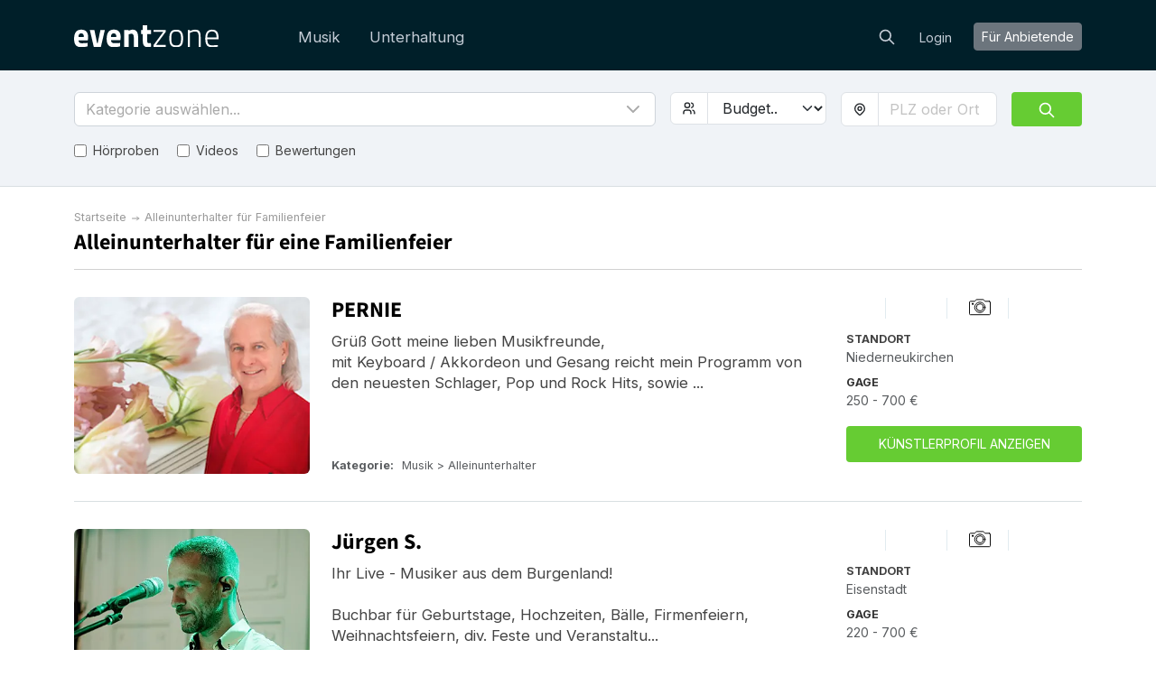

--- FILE ---
content_type: text/html; charset=utf-8
request_url: https://eventzone.at/alleinunterhalter-fuer-familienfeier
body_size: 28448
content:
<!DOCTYPE html>
<html lang='de-AT'>
<head>
<meta charset='UTF-8'>
<title>Online können Sie einen Alleinunterhalter für eine Familienfeier bei Eventzone finden</title>
<link href='https://fonts.googleapis.com' rel='preconnect'>
<link crossorigin='anonymous' href='https://fonts.gstatic.com' rel='preconnect'>
<link href='https://fonts.googleapis.com/css2?family=Inter:wght@200;300;400;700&amp;display=swap' rel='stylesheet'>

<style>
  /* latin-ext */
  @font-face {
    font-family: 'Source Sans Pro';
    font-style: normal;
    font-weight: 300;
    src: local('Source Sans Pro Light'), local('SourceSansPro-Light'), url(https://fonts.gstatic.com/s/sourcesanspro/v10/toadOcfmlt9b38dHJxOBGDOFnJNygIkrHciC8BWzbCz3rGVtsTkPsbDajuO5ueQw.woff2) format('woff2');
    unicode-range: U+0100-024F, U+1E00-1EFF, U+20A0-20AB, U+20AD-20CF, U+2C60-2C7F, U+A720-A7FF;
    font-display: swap;
  }
  /* latin */
  @font-face {
    font-display: swap;
    font-family: 'Source Sans Pro';
    font-style: normal;
    font-weight: 300;
    src: local('Source Sans Pro Light'), local('SourceSansPro-Light'), url(https://fonts.gstatic.com/s/sourcesanspro/v10/toadOcfmlt9b38dHJxOBGCP2LEk6lMzYsRqr3dHFImA.woff2) format('woff2');
    unicode-range: U+0000-00FF, U+0131, U+0152-0153, U+02C6, U+02DA, U+02DC, U+2000-206F, U+2074, U+20AC, U+2212, U+2215;
  }
  /* latin-ext */
  @font-face {
    font-display: swap;
    font-family: 'Source Sans Pro';
    font-style: normal;
    font-weight: 400;
    src: local('Source Sans Pro Regular'), local('SourceSansPro-Regular'), url(https://fonts.gstatic.com/s/sourcesanspro/v10/ODelI1aHBYDBqgeIAH2zlIa1YDtoarzwSXxTHggEXMw.woff2) format('woff2');
    unicode-range: U+0100-024F, U+1E00-1EFF, U+20A0-20AB, U+20AD-20CF, U+2C60-2C7F, U+A720-A7FF;
  }
  /* latin */
  @font-face {
    font-display: swap;
    font-family: 'Source Sans Pro';
    font-style: normal;
    font-weight: 400;
    src: local('Source Sans Pro Regular'), local('SourceSansPro-Regular'), url(https://fonts.gstatic.com/s/sourcesanspro/v10/ODelI1aHBYDBqgeIAH2zlJbPFduIYtoLzwST68uhz_Y.woff2) format('woff2');
    unicode-range: U+0000-00FF, U+0131, U+0152-0153, U+02C6, U+02DA, U+02DC, U+2000-206F, U+2074, U+20AC, U+2212, U+2215;
  }
  /* latin-ext */
  @font-face {
    font-display: swap;
    font-family: 'Source Sans Pro';
    font-style: normal;
    font-weight: 700;
    src: local('Source Sans Pro Bold'), local('SourceSansPro-Bold'), url(https://fonts.gstatic.com/s/sourcesanspro/v10/toadOcfmlt9b38dHJxOBGO4s1Ux4PuImWPk5fSr6HPL3rGVtsTkPsbDajuO5ueQw.woff2) format('woff2');
    unicode-range: U+0100-024F, U+1E00-1EFF, U+20A0-20AB, U+20AD-20CF, U+2C60-2C7F, U+A720-A7FF;
  }
  /* latin */
  @font-face {
    font-display: swap;
    font-family: 'Source Sans Pro';
    font-style: normal;
    font-weight: 700;
    src: local('Source Sans Pro Bold'), local('SourceSansPro-Bold'), url(https://fonts.gstatic.com/s/sourcesanspro/v10/toadOcfmlt9b38dHJxOBGJkF8H8ye47wsfpWywda8og.woff2) format('woff2');
    unicode-range: U+0000-00FF, U+0131, U+0152-0153, U+02C6, U+02DA, U+02DC, U+2000-206F, U+2074, U+20AC, U+2212, U+2215;
  }
</style>

<script type="application/ld+json">
//<![CDATA[
{
  "@context": "https://schema.org",
  "@graph": [
    {
      "@type": "AboutPage",
      "@id": "https://eventzone.at/about#webpage",
      "url": "https://eventzone.at/about",
      "name": "Über Eventzone - Ihre Online-Plattform für Eventplanung",
      "description": "Lesen Sie über die Mission von Eventzone, die Buchungsdienste, die die Plattform anbietet, die Geschichte des Gründers und die Kontaktdaten des Unternehmens.",
      "inLanguage": "de-AT",
      "isPartOf": {
        "@id": "https://eventzone.at/#website"
      },
      "about": {
        "@id": "https://eventzone.at/#organization"
      },
      "potentialAction": {
        "@type": "ReadAction",
        "target": "https://eventzone.at/about"
      }
    },
    {
      "@type": "WebPage",
      "@id": "https://eventzonen.dk/#webpage",
      "url": "https://eventzonen.dk/",
      "inLanguage": "da",
      "name": "Eventzone",
      "description": "Eventzonen - din online platform til eventplanlægning. Planlægger du en fest, et bryllup, en konference eller et andet arrangement? Eventzonen gør det nemt at finde og booke alt hvad du behøver – lokale, musik, underholdning og foredragsholdere. Vi tilbyder et omfattende udvalg af professionelle leverandører indenfor alle kategorier, og vores brugervenlige platform gør det nemt at finde præcis det, du søger. Du kan booke direkte hos leverandørerne og dermed sikre transparente priser og en nem bookingproces. Gør dit næste event uforglemmeligt med Eventzonen!"
    },
    {
      "@type": "WebPage",
      "@id": "https://eventzone.de/#webpage",
      "url": "https://eventzone.de/",
      "inLanguage": "de-de",
      "name": "Eventzone",
      "description": "Planen Sie Ihr nächstes Event? Bei Eventzone finden Sie eine breite Auswahl an talentierten Künstlern - von erfahrenen Musikern, DJs und Sängern bis hin zu Entertainern, Comedians und Showkünstlern. Unsere benutzerfreundliche Plattform ermöglicht es Ihnen, direkt mit den Anbietern in Kontakt zu treten, sodass Sie schnell und sicher die perfekte Darbietung für Ihr Event buchen können. Mit einem starken Netzwerk an Künstlern ist Eventzone eine der verlässlichsten Plattformen für Eventbuchungen. Hier finden Sie den passenden Künstler, der für großartige Stimmung sorgt und unvergessliche Erlebnisse schafft. Erleben Sie die perfekte Kombination aus professionellen Darbietungen und einfacher Buchung mit Eventzone - für ein Event, das begeistert!"
    },
    {
      "@type": "WebPage",
      "@id": "https://eventzone.at/#webpage",
      "url": "https://eventzone.at/",
      "inLanguage": "de-at",
      "name": "Eventzone",
      "description": "Planen Sie Ihr nächstes Event? Bei Eventzone finden Sie eine breite Auswahl an talentierten Künstlern - von erfahrenen Musikern, DJs und Sängern bis hin zu Entertainern, Comedians und Showkünstlern. Unsere benutzerfreundliche Plattform ermöglicht es Ihnen, direkt mit den Anbietern in Kontakt zu treten, sodass Sie schnell und sicher die perfekte Darbietung für Ihr Event buchen können. Mit einem starken Netzwerk an Künstlern ist Eventzone eine der verlässlichsten Plattformen für Eventbuchungen. Hier finden Sie den passenden Künstler, der für großartige Stimmung sorgt und unvergessliche Erlebnisse schafft. Erleben Sie die perfekte Kombination aus professionellen Darbietungen und einfacher Buchung mit Eventzone - für ein Event, das begeistert!"
    },
    {
      "@type": "WebPage",
      "@id": "https://eventzone.ch/#webpage",
      "url": "https://eventzone.ch/",
      "inLanguage": "de-ch",
      "name": "Eventzone",
      "description": "Planen Sie Ihr nächstes Event? Bei Eventzone finden Sie eine breite Auswahl an talentierten Künstlern - von erfahrenen Musikern, DJs und Sängern bis hin zu Entertainern, Comedians und Showkünstlern. Unsere benutzerfreundliche Plattform ermöglicht es Ihnen, direkt mit den Anbietern in Kontakt zu treten, sodass du schnell und sicher die perfekte Darbietung für dein Event buchen kannst. Mit einem starken Netzwerk an Künstlern ist Eventzone eine der verlässlichsten Plattformen für Eventbuchungen. Hier findest du den passenden Künstler, der für großartige Stimmung sorgt und unvergessliche Erlebnisse schafft. Erlebe die perfekte Kombination aus professionellen Darbietungen und einfacher Buchung mit Eventzone - für ein Event, das begeistert!"
    },
    {
      "@type": "WebPage",
      "@id": "https://eventzone.se/#webpage",
      "url": "https://eventzone.se/",
      "inLanguage": "sv-se",
      "name": "Eventzone",
      "description": "Planerar du ditt kommande evenemang? På Eventzone hittar du ett brett urval av talangfulla artister - från erfarna musiker, DJs och sångare till underhållare, komiker och showartister. Vår användarvänliga plattform gör det enkelt att ta kontakt med artisterna direkt, så att du snabbt och tryggt kan boka den perfekta underhållningen till ditt evenemang. Med ett robust nätverk av artister är Eventzone en av de mest pålitliga plattformarna för eventbokningar, och det är här du hittar artister som skapar fantastisk stämning och oförglömliga upplevelser. Upplev den perfekta kombinationen av professionella framträdanden och smidig bokning med Eventzone - för ett evenemang som kommer att göra intryck!"
    },
    {
      "@type": "WebPage",
      "@id": "https://eventzone.co.uk/#webpage",
      "url": "https://eventzone.co.uk/",
      "inLanguage": "en-gb",
      "name": "Eventzone",
      "description": "Planning your next event? At Eventzone, you'll find a wide selection of talented artists - from experienced musicians, DJs, and singers to entertainers, comedians, and show performers. Our user-friendly platform lets you connect directly with performers, making it quick and easy to securely book the perfect act for your event. With a strong network of artists, Eventzone is one of the most reliable platforms for event bookings. Discover the right performer to create a fantastic atmosphere and unforgettable experiences. Experience the perfect blend of professional performances and seamless booking with Eventzone - for an event that truly impresses!"
    },
    {
      "@type": "BreadcrumbList",
      "itemListElement": [
        {
          "@type": "ListItem",
          "position": 1,
          "name": "Zuhause",
          "item": "https://eventzone.at"
        }
      ]
    },
    {
      "@type": "BreadcrumbList",
      "@id": "https://eventzone.at/cookie_policy#breadcrumb",
      "itemListElement": [
        {
          "@type": "ListItem",
          "position": 1,
          "name": "Startseite",
          "item": "https://eventzone.at/"
        },
        {
          "@type": "ListItem",
          "position": 2,
          "name": "Cookie-Richtlinie",
          "item": "https://eventzone.at/cookie_policy"
        }
      ]
    },
    {
      "@type": "WebPage",
      "@id": "https://eventzone.at/cookie_policy",
      "url": "https://eventzone.at/cookie_policy",
      "name": "Cookie-Richtlinie",
      "description": "Diese Seite beschreibt, wie Eventzonen ApS Cookies und ähnliche Technologien verwendet sowie Ihre Auswahlmöglichkeiten zur Handhabung von Cookies.",
      "inLanguage": "de-AT",
      "isPartOf": {
        "@id": "https://eventzone.at/#website"
      },
      "about": {
        "@id": "https://eventzone.at/#organization"
      },
      "publisher": {
        "@id": "https://eventzone.at/#organization"
      },
      "author": {
        "@id": "https://eventzone.at/#organization"
      },
      "primaryImageOfPage": {
        "@type": "ImageObject",
        "url": "/assets/logos/at/default-44245d2d.svg"
      },
      "breadcrumb": {
        "@id": "https://eventzone.at/cookie_policy#breadcrumb"
      },
      "relatedLink": [
        "https://eventzone.at/data_policy",
        "https://eventzone.at/terms"
      ]
    },
    {
      "@type": "FAQPage",
      "mainEntity": [
        {
          "@type": "Question",
          "name": "<p>Was ist Eventzone?</p>",
          "encodingFormat": "text/html",
          "position": 0,
          "acceptedAnswer": {
            "@type": "Answer",
            "encodingFormat": "text/html",
            "text": "<p>Eventzone ist ein Online-Marktplatz, auf dem Sie kostenlos Musiker, Entertainer und Referenten für Ihre Veranstaltung heraussuchen und buchen können. Der Kontakt zwischen Ihnen und dem Künstler erfolgt direkt, so dass Ihnen die üblichen Provisions- oder Vermittlungsgebühren erspart bleiben. Es ist mit anderen Worten zu 100 % GRATIS.</p>"
          }
        },
        {
          "@type": "Question",
          "name": "<p>Wen will Eventzone erreichen?</p>",
          "encodingFormat": "text/html",
          "position": 1,
          "acceptedAnswer": {
            "@type": "Answer",
            "encodingFormat": "text/html",
            "text": "<p>Eventzone wendet sich an alle, die einen Künstler für eine Veranstaltung buchen möchten. Hierbei ist es egal, ob es um eine private Feier (z. B. Geburtstag, Hochzeit oder Konfirmation), ein Firmenevent (z. B. Unternehmensfeier, Sommerfest oder Weihnachtsfeier) oder um eine öffentliche Veranstaltung (z. B. Scheunenfete, Konzert oder Dorffest) geht. Unabhängig von der Art Ihrer Veranstaltung, Ihrem Budget und Geschmack ist etwas für Sie dabei - das können wir garantieren!</p>"
          }
        },
        {
          "@type": "Question",
          "name": "<p>Wie finde ich einen Künstler?</p>",
          "encodingFormat": "text/html",
          "position": 2,
          "acceptedAnswer": {
            "@type": "Answer",
            "encodingFormat": "text/html",
            "text": "<p>Die Suche nach einem Künstler beginnt mit der Filterfunktion auf Eventzones <a href=\"/\">Startseite</a>. Geben Sie die Kategorie, das Budget und den Ort Ihrer Veranstaltung an, um Künstler in Ihrer Nähe angezeigt zu bekommen, die Ihren Wünschen entsprechen.</p>"
          }
        },
        {
          "@type": "Question",
          "name": "<p>Wie kontaktiere ich einen Künstler?</p>",
          "encodingFormat": "text/html",
          "position": 3,
          "acceptedAnswer": {
            "@type": "Answer",
            "encodingFormat": "text/html",
            "text": "<p>Besuchen Sie das Profil des Künstlers, den Sie kontaktieren möchten. Füllen Sie das Kontaktformular unten auf der Profilseite mit den Einzelheiten zu Ihrer Veranstaltung aus und klicken Sie auf „Anfrage verschicken“. Die Informationen werden direkt an den Künstler geschickt, der Ihnen per E-Mail antwortet. Weitere Einzelheiten besprechen Sie anschließend mit dem Künstler direkt - entweder telefonisch oder per E-Mail.</p>"
          }
        },
        {
          "@type": "Question",
          "name": "<p>Wie buche ich einen Künstler?</p>",
          "encodingFormat": "text/html",
          "position": 4,
          "acceptedAnswer": {
            "@type": "Answer",
            "encodingFormat": "text/html",
            "text": "<p>Nachdem Sie den Künstler über das Kontaktformular kontaktiert haben, erhalten Sie in der Regel ein Angebot oder eine Nachricht mit den Kontaktangaben des Künstlers. Sie können danach den Künstler telefonisch oder per E-Mail kontaktieren, um direkt mit dem Künstler eine Buchung zu vereinbaren. Einfach, unkompliziert und ohne verteuernde Zwischenschritte.</p>"
          }
        },
        {
          "@type": "Question",
          "name": "<p>Wie viel kostet es, einen Künstler über Eventzone zu finden und zu buchen?</p>",
          "encodingFormat": "text/html",
          "position": 5,
          "acceptedAnswer": {
            "@type": "Answer",
            "encodingFormat": "text/html",
            "text": "<p>Es ist zu 100 % GRATIS, einen Künstler über Eventzone zu finden und zu buchen, und es werden keine Vermittlungs- oder Provisionsgebühren erhoben.</p>"
          }
        },
        {
          "@type": "Question",
          "name": "<p>Wie verdient Eventzone Geld?</p>",
          "encodingFormat": "text/html",
          "position": 6,
          "acceptedAnswer": {
            "@type": "Answer",
            "encodingFormat": "text/html",
            "text": "<p>Eventzones Einnahmen stammen aus den Abozahlungen der Künstler. Die bei Eventzone aufgeführten Künstler haben die Wahl zwischen einem kostenlosen Abo und einem Bezahlabo.</p>"
          }
        },
        {
          "@type": "Question",
          "name": "<p>Wie garantiert Eventzone die Glaubwürdigkeit der Bewertungen?</p>",
          "encodingFormat": "text/html",
          "position": 7,
          "acceptedAnswer": {
            "@type": "Answer",
            "encodingFormat": "text/html",
            "text": "<p>Um zu gewährleisten, dass alle Bewertungen glaubwürdig und echt sind, richtet Eventzone es so ein, dass nur diejenigen, die den jeweiligen Künstler gebucht haben, eine Bewertung schreiben können. Alle Bewertungen beruhen somit ausschließlich auf dem persönlichen Erlebnis des Kunden mit dem Künstler. Darüber hinaus sichten wir alle Bewertungen um zu gewährleisten, dass sie unseren Qualitätsansprüchen genügen.</p>"
          }
        },
        {
          "@type": "Question",
          "name": "<p>Wer garantiert, dass die Vereinbarung eingehalten wird?</p>",
          "encodingFormat": "text/html",
          "position": 8,
          "acceptedAnswer": {
            "@type": "Answer",
            "encodingFormat": "text/html",
            "text": "<p>Eventzone stellt den Kontakt zwischen dem Künstler und dem Veranstalter her, ist aber kein Bestandteil des Vertrags an sich. Deshalb ist der Künstler einzig und alleine für das Liefern der vereinbarten Leistung verantwortlich.</p>"
          }
        }
      ]
    },
    {
      "@type": "LocalBusiness",
      "name": "Eventzone",
      "legalName": "Eventzone",
      "alternateName": "Eventzone",
      "url": "https://eventzone.at",
      "logo": "/assets/logos/at/default-44245d2d.svg",
      "description": "Eventzone ist Österreichs führende Online-Plattform, die Musiker und Entertainer an einem Ort bündelt. Sie macht das Planen von Events für die Nutzerinnen und Nutzer einfach, schnell und kostenlos.",
      "telephone": null,
      "email": null,
      "address": {
        "@type": "PostalAddress",
        "streetAddress": "Nauschgasse 4/3/2",
        "addressLocality": "Wien",
        "addressRegion": "Wien",
        "postalCode": 1220,
        "addressCountry": "AT"
      },
      "contactPoint": [
        {
          "@type": "ContactPoint",
          "contactType": "customer support",
          "telephone": null,
          "email": "support@eventzone.at",
          "areaServed": "AT",
          "availableLanguage": [
            "de-AT",
            "en"
          ]
        }
      ],
      "sameAs": [
        "https://www.facebook.com/EventzoneAT/",
        "https://g.page/eventzonen"
      ],
      "priceRange": "EUR",
      "currenciesAccepted": "EUR",
      "paymentAccepted": "Kurz, Bargeld, MobilePay",
      "areaServed": "Österreich",
      "aggregateRating": {
        "@type": "AggregateRating",
        "ratingValue": 5.0,
        "reviewCount": 3
      }
    },
    {
      "@type": "Organization",
      "name": "Eventzone",
      "legalName": "Eventzone",
      "alternateName": "Eventzone",
      "url": "https://eventzone.at",
      "logo": "/assets/logos/at/default-44245d2d.svg",
      "description": "Eventzone ist Österreichs führende Online-Plattform, die Musiker und Entertainer an einem Ort bündelt. Sie macht das Planen von Events für die Nutzerinnen und Nutzer einfach, schnell und kostenlos.",
      "foundingDate": "2022-06-23",
      "founder": {
        "@type": "Person",
        "name": "Mogens Birk"
      },
      "identifier": [
        {
          "@type": "PropertyValue",
          "propertyID": "CVR",
          "value": "43349414"
        },
        {
          "@type": "PropertyValue",
          "propertyID": "VAT",
          "value": "DK43349414"
        }
      ],
      "contactPoint": [
        {
          "@type": "ContactPoint",
          "contactType": "customer support",
          "telephone": "",
          "email": "support@eventzone.at",
          "areaServed": "AT",
          "availableLanguage": [
            "de-AT",
            "en"
          ]
        }
      ],
      "address": {
        "@type": "PostalAddress",
        "streetAddress": "Nauschgasse 4/3/2",
        "addressLocality": "Wien",
        "postalCode": 1220,
        "addressCountry": "AT"
      },
      "sameAs": [
        "https://www.facebook.com/EventzoneAT/",
        "https://blog.eventzone.at"
      ]
    },
    {
      "@type": "WebPage",
      "@id": "https://eventzone.at/data_policy#privacy",
      "url": "https://eventzone.at/data_policy",
      "name": "Datenschutzrichtlinie | Eventzone",
      "description": "Die Datenschutzrichtlinie von Eventzone beschreibt, wie wir deine personenbezogenen Daten im Zusammenhang mit der Nutzung unserer Dienste verarbeiten und schützen.",
      "inLanguage": "de-AT",
      "isPartOf": {
        "@id": "https://eventzone.at/#website"
      },
      "publisher": {
        "@id": "https://eventzone.at/#organization"
      },
      "relatedLink": [
        "https://eventzone.at/cookie_policy",
        "https://eventzone.at/terms"
      ]
    },
    {
      "@type": "Service",
      "name": "Musik",
      "serviceType": "Musik",
      "description": "Eventzone bietet Musiker, Solokünstler, Duos, Bands, DJs, Sänger, Chöre usw. für alle Arten von Events an, mit detaillierten Künstlerprofilen, die Audio-Clips und Kundenbewertungen enthalten, um bei der Auswahl des genau richtigen Künstlers zu helfen."
    },
    {
      "@type": "Service",
      "name": "Unterhaltung",
      "serviceType": "Unterhaltung",
      "description": "Finden Sie Komiker, Stand-up-Komiker, Zauberer, Tänzer, Ballonclowns, Kinderunterhaltung und andere Formen der Unterhaltung für alle Arten von Veranstaltungen und Anlässe wie z.B. Hochzeiten, Firmenfeiern, Konferenzen oder Themenpartys."
    },
    {
      "@type": "SiteNavigationElement",
      "name": "Main Navigation",
      "hasPart": [
        null,
        [
          {
            "@type": "SiteNavigationElement",
            "name": "Musik",
            "url": "https://eventzone.at/musik",
            "hasPart": [
              {
                "@type": "SiteNavigationElement",
                "name": "Alleinunterhalter",
                "url": "https://eventzone.at/alleinunterhalter"
              },
              {
                "@type": "SiteNavigationElement",
                "name": "Solomusiker",
                "url": "https://eventzone.at/solomusiker"
              },
              {
                "@type": "SiteNavigationElement",
                "name": "DJ & mobile Diskothek",
                "url": "https://eventzone.at/dj-mobile-diskothek"
              },
              {
                "@type": "SiteNavigationElement",
                "name": "Sänger",
                "url": "https://eventzone.at/saenger"
              },
              {
                "@type": "SiteNavigationElement",
                "name": "Duo",
                "url": "https://eventzone.at/duo"
              },
              {
                "@type": "SiteNavigationElement",
                "name": "Live Band",
                "url": "https://eventzone.at/live-band"
              }
            ]
          },
          {
            "@type": "SiteNavigationElement",
            "name": "Unterhaltung",
            "url": "https://eventzone.at/unterhaltung",
            "hasPart": [
              {
                "@type": "SiteNavigationElement",
                "name": "Showkünstler",
                "url": "https://eventzone.at/showkuenstler"
              },
              {
                "@type": "SiteNavigationElement",
                "name": "Tänzer",
                "url": "https://eventzone.at/taenzer"
              },
              {
                "@type": "SiteNavigationElement",
                "name": "Karikaturisten",
                "url": "https://eventzone.at/karikaturisten"
              }
            ]
          }
        ]
      ]
    },
    {
      "@type": "SiteNavigationElement",
      "name": "Footer Navigation",
      "hasPart": [
        {
          "@type": "SiteNavigationElement",
          "name": "FAQ",
          "url": "https://eventzone.at/faq"
        },
        {
          "@type": "SiteNavigationElement",
          "name": "Subscription Plan",
          "url": "https://eventzone.at/subscription_plan"
        },
        {
          "@type": "SiteNavigationElement",
          "name": "About",
          "url": "https://eventzone.at/about"
        },
        {
          "@type": "SiteNavigationElement",
          "name": "Info",
          "url": "https://eventzone.at"
        },
        {
          "@type": "SiteNavigationElement",
          "name": "Cookie Policy",
          "url": "https://eventzone.at/cookie_policy"
        },
        {
          "@type": "SiteNavigationElement",
          "name": "Terms",
          "url": "https://eventzone.at/terms"
        },
        {
          "@type": "SiteNavigationElement",
          "name": "Data Policy",
          "url": "https://eventzone.at/data_policy"
        },
        {
          "@type": "SiteNavigationElement",
          "name": "Contact",
          "url": "https://eventzone.at/contact"
        }
      ]
    },
    {
      "@type": "WebSite",
      "@id": "https://eventzone.at/#website",
      "url": "https://eventzone.at",
      "name": "Eventzone",
      "publisher": {
        "@id": "https://eventzone.at/#organization"
      },
      "inLanguage": "de-AT",
      "potentialAction": {
        "@type": "SearchAction",
        "target": "https://eventzone.at/search?query={search_term_string}",
        "query-input": "required name=search_term_string"
      }
    },
    {
      "@type": "WebPage",
      "@id": "https://eventzone.at/terms#webpage",
      "url": "https://eventzone.at/terms",
      "name": "Allgemeine Bedingungen - Eventzone",
      "description": "Lesen Sie die allgemeinen Bedingungen von Eventzonen, Urheberrecht, personenbezogene Daten, Haftungsausschluss sowie Bedingungen für Standby oder Löschung des Profils.",
      "inLanguage": "de-AT",
      "isPartOf": {
        "@id": "https://eventzone.at/#website"
      },
      "breadcrumb": "Startseite > Allgemeine Bedingungen",
      "relatedLink": [
        "https://eventzone.at/data_policy",
        "https://eventzone.at/cookie_policy"
      ],
      "primaryImageOfPage": {
        "@type": "ImageObject",
        "url": "/assets/logos/at/default-44245d2d.svg"
      }
    },
    {
      "@type": "WebSite",
      "@id": "https://eventzone.at/#website",
      "url": "https://eventzone.at",
      "name": "Eventzone",
      "publisher": {
        "@id": "https://eventzone.at/#organization"
      },
      "inLanguage": "de-AT",
      "potentialAction": {
        "@type": "SearchAction",
        "target": "https://eventzone.at/search?query={search_term_string}",
        "query-input": "required name=search_term_string"
      }
    }
  ]
}
//]]>
</script>
    <!-- Google Tag Manager -->
    <script>(function(w,d,s,l,i){w[l]=w[l]||[];w[l].push({'gtm.start':
    new Date().getTime(),event:'gtm.js'});var f=d.getElementsByTagName(s)[0],
    j=d.createElement(s),dl=l!='dataLayer'?'&l='+l:'';j.async=true;j.src=
    'https://www.googletagmanager.com/gtm.js?id='+i+dl;f.parentNode.insertBefore(j,f);
    })(window,document,'script','dataLayer','GTM-PGH84B');</script>
    <!-- End Google Tag Manager -->

<link rel="stylesheet" href="/assets/frontend-f63dff89.css" data-turbo-track="reload" />
<script src="/vite/assets/frontend-Jfv6dPPa.js" crossorigin="anonymous" type="module" defer="defer"></script><link rel="modulepreload" href="/vite/assets/index-MSk7lDT5.js" as="script" crossorigin="anonymous" defer="defer">
<link rel="modulepreload" href="/vite/assets/stimulus-reveal-controller-hKgUivTd.js" as="script" crossorigin="anonymous" defer="defer">
<link rel="shortcut icon" type="image/x-icon" href="/assets/icons/favicon/favicon-f27c1a8b.ico" />
<link rel="apple-touch-icon" sizes="57x57" href="/assets/icons/favicon/apple-icon-57x57-6385b88a.png" />
<link rel="apple-touch-icon" sizes="60x60" href="/assets/icons/favicon/apple-icon-60x60-b9500ba4.png" />
<link rel="apple-touch-icon" sizes="72x72" href="/assets/icons/favicon/apple-icon-72x72-677b51a2.png" />
<link rel="apple-touch-icon" sizes="76x76" href="/assets/icons/favicon/apple-icon-76x76-598c8532.png" />
<link rel="apple-touch-icon" sizes="114x114" href="/assets/icons/favicon/apple-icon-114x114-3beb5466.png" />
<link rel="apple-touch-icon" sizes="120x120" href="/assets/icons/favicon/apple-icon-120x120-e01fe4f2.png" />
<link rel="apple-touch-icon" sizes="144x144" href="/assets/icons/favicon/apple-icon-144x144-7519d85e.png" />
<link rel="apple-touch-icon" sizes="152x152" href="/assets/icons/favicon/apple-icon-152x152-fe65cfd1.png" />
<link rel="apple-touch-icon" sizes="180x180" href="/assets/icons/favicon/apple-icon-180x180-140ed902.png" />
<link rel="icon" type="image/png" sizes="36x36" href="/assets/icons/favicon/android-icon-36x36-1a464119.png" />
<link rel="icon" type="image/png" sizes="48x48" href="/assets/icons/favicon/android-icon-48x48-a8fec6ef.png" />
<link rel="icon" type="image/png" sizes="72x72" href="/assets/icons/favicon/android-icon-72x72-677b51a2.png" />
<link rel="icon" type="image/png" sizes="96x96" href="/assets/icons/favicon/android-icon-96x96-122592d5.png" />
<link rel="icon" type="image/png" sizes="144x144" href="/assets/icons/favicon/android-icon-144x144-7519d85e.png" />
<link rel="icon" type="image/png" sizes="192x192" href="/assets/icons/favicon/android-icon-192x192-dcd61564.png" />
<link rel="manifest" href="/assets/icons/favicon/manifest-9227eaf1.json" />
<meta name="msapplication-TileColor" content="#ffffff" />
<meta name="msapplication-TileImage" content="/assets/icons/favicon/ms-icon-144x144-7519d85e.png" />
<meta name="theme-color" content="#ffffff" />

<meta name="csrf-param" content="authenticity_token" />
<meta name="csrf-token" content="Fs_cZj6LDSevK_91oMbAPuNhS6VJuNoP-r8J9isC8o8VHzmyFQhh1Kl-A3j7cu7tg6B8yePAXUEAzF_VMyEg-Q" />
<link rel="alternate" href="https://eventzone.de/alleinunterhalter-fuer-familienfeier" hreflang="de-DE" /><link rel="alternate" href="https://eventzone.at/alleinunterhalter-fuer-familienfeier" hreflang="x-default" /><link rel="alternate" href="https://eventzone.ch/alleinunterhalter-fuer-familienfeier" hreflang="de-CH" /><link rel="alternate" href="https://eventzone.at/alleinunterhalter-fuer-familienfeier" hreflang="de-AT" />
<meta content='Bei Eventzone können Sie einen Alleinunterhalter für eine Familienfeier finden. Sehen Sie die breite Auswahl an Alleinunterhaltern für eine Familienfeier und buchen Sie online hier.' name='description'>
<meta content='width=device-width,initial-scale=1' name='viewport'>
<meta content='telephone=no' name='format-detection'>
<meta content='IE=edge' http-equiv='X-UA-Compatible'>

<link rel="next" href="https://eventzone.at/alleinunterhalter-fuer-familienfeier?page=2" />

</head>

<body class='' id='' itemscope itemtype='https://schema.org/EntertainmentBusiness'>
    <!-- Google Tag Manager (noscript) -->
    <noscript><iframe src="https://www.googletagmanager.com/ns.html?id=GTM-PGH84B"
    height="0" width="0" style="display:none;visibility:hidden"></iframe></noscript>
    <!-- End Google Tag Manager (noscript) -->

<meta content='https://eventzone.at/assets/frontend/eventzonen_logo-2d6268b6.png' itemprop='image'>
<meta content='Eventzone' itemprop='name'>
<span itemprop='brand' itemscope itemtype='https://schema.org/Brand'>
<meta content='Eventzone' itemprop='name'>
</span>


<header>
<div class='container py-sm-1'>
<nav class='navbar navbar-expand-lg'>
<a class="navbar-brand" href="/"><img alt="Eventzone" src="[data-uri]
ZW5lcmF0b3I6IEFkb2JlIElsbHVzdHJhdG9yIDE5LjIuMSwgU1ZHIEV4cG9y
dCBQbHVnLUluIC4gU1ZHIFZlcnNpb246IDYuMDAgQnVpbGQgMCkgIC0tPgo8
c3ZnIHZlcnNpb249IjEuMSIgaWQ9IkxheWVyXzEiIHhtbG5zPSJodHRwOi8v
d3d3LnczLm9yZy8yMDAwL3N2ZyIgeG1sbnM6eGxpbms9Imh0dHA6Ly93d3cu
dzMub3JnLzE5OTkveGxpbmsiIHg9IjBweCIgeT0iMHB4IgoJIHZpZXdCb3g9
IjAgMCAzNTIuMiA1Mi4xIiBzdHlsZT0iZW5hYmxlLWJhY2tncm91bmQ6bmV3
IDAgMCAzNTIuMiA1Mi4xOyIgeG1sOnNwYWNlPSJwcmVzZXJ2ZSIgZmlsbD0i
I2ZmZmZmZiI+CjxnPgoJPHBhdGggZD0iTTMyLjksNDEuOWwwLjIsNy45YzAs
MC03LjMsMi4yLTE1LjQsMi4yQzQuOSw1Mi4xLDAsNDUuMywwLDMxLjdjMC0x
Myw1LjYtMjEuNCwxNy4zLTIxLjRjMTEuOCwwLDE3LDcsMTcsMTcuOWwtMC44
LDcuNAoJCUgxMC44YzAuMSw0LjIsMi4yLDcsNy43LDdDMjQuMiw0Mi42LDMy
LjksNDEuOSwzMi45LDQxLjl6IE0yMy44LDI3LjZjMC01LjMtMS40LTguNC02
LjUtOC40Yy01LjEsMC02LjUsMy40LTYuNiw4LjRIMjMuOHoiLz4KCTxwYXRo
IGQ9Ik00OS41LDExLjJsNi42LDMxLjJoMS40bDYuNy0zMS4ySDc1bC05LjYs
MzkuOUg0OGwtOS42LTM5LjlINDkuNXoiLz4KCTxwYXRoIGQ9Ik0xMTIuMiw0
MS45bDAuMiw3LjljMCwwLTcuMywyLjItMTUuNCwyLjJjLTEyLjcsMC0xNy42
LTYuOC0xNy42LTIwLjRjMC0xMyw1LjYtMjEuNCwxNy4zLTIxLjRjMTEuOCww
LDE3LDcsMTcsMTcuOQoJCWwtMC44LDcuNEg5MC4xYzAuMSw0LjIsMi4yLDcs
Ny43LDdDMTAzLjUsNDIuNiwxMTIuMiw0MS45LDExMi4yLDQxLjl6IE0xMDMs
MjcuNmMwLTUuMy0xLjQtOC40LTYuNS04LjRjLTUuMSwwLTYuNSwzLjQtNi42
LDguNAoJCUgxMDN6Ii8+Cgk8cGF0aCBkPSJNMTIyLjQsNTEuMVYxMS4yaDEw
LjdWMTNjMCwwLDUuOC0yLjcsOS41LTIuN2MxMC40LDAsMTMuNyw3LjgsMTMu
NywyMHYyMC45aC0xMC43VjMwLjJjMC01LjMtMC44LTEwLjItNS4yLTEwLjIK
CQljLTIuNiwwLTcuMywxLjQtNy4zLDEuNHYyOS43SDEyMi40eiIvPgoJPHBh
dGggZD0iTTE3OC4yLDIwLjZ2MTUuN2MwLDQsMS4yLDYuMSwzLjQsNi4xYzIu
MiwwLDUuNy0wLjIsNS43LTAuMmwwLjUsOC42YzAsMC01LDEuMi03LjgsMS4y
Yy04LjksMC0xMi41LTQuNS0xMi41LTE1LjJWMjAuNgoJCWgtNC4zdi05LjRo
NC4zVjBoMTAuN3YxMS4zaDkuNHY5LjRIMTc4LjJ6Ii8+Cgk8cGF0aCBkPSJN
MTkzLjgsMTEuMWgyOS43djQuM2wtMjMuOCwzMS40aDIzLjh2NC4zaC0yOS43
di00LjNsMjMuOS0zMS40aC0yMy45VjExLjF6Ii8+Cgk8cGF0aCBkPSJNMjY1
LjgsMzAuNmMwLDE0LjMtMy4zLDIxLjQtMTYuNiwyMS40Yy0xMy40LDAtMTYu
OS02LjMtMTYuOS0yMS40YzAtMTQuMiw0LjUtMjAuMSwxNi45LTIwLjEKCQlD
MjYwLjcsMTAuNCwyNjUuOCwxNi42LDI2NS44LDMwLjZ6IE0yNjAuOCwzMC42
YzAtMTEuNC0zLjUtMTUuOC0xMS43LTE1LjhjLTkuMiwwLTEyLDMuOC0xMiwx
NS44YzAsMTIuMiwxLjcsMTcuMSwxMiwxNy4xCgkJUzI2MC44LDQyLDI2MC44
LDMwLjZ6Ii8+Cgk8cGF0aCBkPSJNMjc3LjQsNTEuMXYtNDBoNC44VjE0YzAs
MCw2LjktMy42LDEzLTMuNmMxMSwwLDEzLjQsNSwxMy40LDE5Ljl2MjAuOGgt
NC43VjMwLjRjMC0xMS43LTEuMy0xNS42LTkuMi0xNS42CgkJYy02LDAtMTIu
NCwzLjQtMTIuNCwzLjR2MzNIMjc3LjR6Ii8+Cgk8cGF0aCBkPSJNMzUwLjYs
NDYuOGwwLjIsNGMwLDAtOSwxLjEtMTUuMywxLjFjLTExLjktMC4xLTE1LjUt
Ny4zLTE1LjUtMjAuNmMwLTE1LjQsNi43LTIwLjksMTYuNS0yMC45YzEwLjMs
MCwxNS44LDUuNCwxNS44LDE4LjkKCQlsLTAuMiwzLjhoLTI3LjJjMCw5LjQs
Mi43LDE0LjQsMTEuMSwxNC40QzM0MS44LDQ3LjUsMzUwLjYsNDYuOCwzNTAu
Niw0Ni44eiBNMzQ3LjQsMjkuMWMwLTEwLjYtMy40LTE0LjUtMTEtMTQuNQoJ
CWMtNy4zLDAtMTEuNiw0LjEtMTEuNiwxNC41SDM0Ny40eiIvPgo8L2c+Cjwv
c3ZnPgo=
" />
</a><button class='navbar-toggler collapsed' data-bs-target='#navbar' data-bs-toggle='collapse' type='button'>
<svg xmlns="http://www.w3.org/2000/svg" width="24" height="24" viewbox="0 0 24 24" fill="none" stroke="currentColor" stroke-width="2" stroke-linecap="round" stroke-linejoin="round" class="icon icon-tabler icons-tabler-outline icon-tabler-menu-2 icon-md">
  <path stroke="none" d="M0 0h24v24H0z" fill="none"></path>
  <path d="M4 6l16 0"></path>
  <path d="M4 12l16 0"></path>
  <path d="M4 18l16 0"></path>
</svg>
</button>
<div class='collapse navbar-collapse' id='navbar'>
<ul class='navbar-nav mt-4 mt-lg-0 ms-lg-5'>
<li class='nav-item ms-lg-3 mt-lg-2 pb-lg-1'>
<a class="nav-link section-link " href="/musik">Musik</a>
</li>
<li class='nav-item ms-lg-3 mt-lg-2 pb-lg-1'>
<a class="nav-link section-link " href="/unterhaltung">Unterhaltung</a>
</li>
</ul>

<hr class='my-2 d-lg-none'>
<ul class='navbar-nav ms-auto mb-2 mb-lg-0'>
<li class='nav-item mt-sm-1 d-inline-block'>
<form class="navbar-form nav-link" action="https://eventzone.at/search" accept-charset="UTF-8" method="get"><a href="/search"><svg xmlns="http://www.w3.org/2000/svg" width="24" height="24" viewbox="0 0 24 24" fill="none" stroke="currentColor" stroke-width="2" stroke-linecap="round" stroke-linejoin="round" class="icon icon-tabler icons-tabler-outline icon-tabler-search icon-sm mt-1 navbar-form-control">
  <path stroke="none" d="M0 0h24v24H0z" fill="none"></path>
  <path d="M10 10m-7 0a7 7 0 1 0 14 0a7 7 0 1 0 -14 0"></path>
  <path d="M21 21l-6 -6"></path>
</svg>
</a><input type="text" name="query" id="query" class="navbar-form-searchfield" placeholder="Suchen nach Künstler &hellip;" />
</form></li>
<li class='nav-item ms-lg-2 mt-lg-2 pb-lg-1'>
<a class="nav-link" data-remote="/sign_in" data-bs-toggle="modal" data-bs-target="#signInModal" href="/sign_in">Login</a>
</li>
<li class='nav-item ms-lg-3 mt-lg-2 pb-1'>
<div class='dropdown'>
<button class='btn btn-sm btn-secondary navbar-button text-capitalize' data-bs-toggle='dropdown' type='button'>
Für Anbietende
</button>
<div class='navbar-dropdown-menu dropdown-menu dropdown-menu-end dropdown-menu-dark'>
<div class='d-flex text-center mx-2'>
<a class="dropdown-item rounded-1 py-3" href="/providers/artist"><svg xmlns="http://www.w3.org/2000/svg" width="24" height="24" viewbox="0 0 24 24" fill="none" stroke="currentColor" stroke-width="2" stroke-linecap="round" stroke-linejoin="round" class="icon icon-tabler icons-tabler-outline icon-tabler-microphone icon-xl mb-1">
  <path stroke="none" d="M0 0h24v24H0z" fill="none"></path>
  <path d="M9 2m0 3a3 3 0 0 1 3 -3h0a3 3 0 0 1 3 3v5a3 3 0 0 1 -3 3h0a3 3 0 0 1 -3 -3z"></path>
  <path d="M5 10a7 7 0 0 0 14 0"></path>
  <path d="M8 21l8 0"></path>
  <path d="M12 17l0 4"></path>
</svg>
<div class='fs-6'>
Künstler
</div>
<div class='small lh-sm text-wrap'>
<small class='opacity-50'>
Musiker, DJs, Komiker etc.
</small>
</div>
</a></div>
</div>
</div>
</li>
</ul>
</div>
</nav>
</div>

</header>
<div class='content'>
<div class='filter-controls py-3 py-lg-4'>
<div class='container' data-controller='checkbox filter' data-country-code='AT' data-googlekey='AIzaSyC9DVJTVgpwm5thiW9ZLnHFVves2wUCtdU' data-language='german' data-region='AT' data-types='geocode'>
<div>
<small>
</small>
</div>
<form class="simple_form form col-md header" id="artists_search_form" data-checkbox-target="form" novalidate="novalidate" action="/find-kunstner" accept-charset="UTF-8" method="get"><div id='filter'>
<div class='row gx-3'>
<input autocomplete="off" type="hidden" name="artist_finder[playing_in_area]" id="artist_finder_playing_in_area" />
<input autocomplete="off" type="hidden" name="artist_finder[order]" id="artist_finder_order" />
<input autocomplete="off" type="hidden" value="Alleinunterhalter für Familienfeier" name="artist_finder[with_tag]" id="artist_finder_with_tag" />
<input data-filter-target="longitudeInput" autocomplete="off" type="hidden" name="artist_finder[longitude]" id="artist_finder_longitude" />
<input data-filter-target="latitudeInput" autocomplete="off" type="hidden" name="artist_finder[latitude]" id="artist_finder_latitude" />
<input data-filter-target="playingInInput" autocomplete="off" type="hidden" name="artist_finder[playing_in]" id="artist_finder_playing_in" />
<div class='col-md-12 col-lg-7 mb-2' data-controller='category-dropdown'>
<input data-category-dropdown-target="categoryInput" autocomplete="off" type="hidden" name="artist_finder[category_id]" id="artist_finder_category_id" />
<div class='section-dropdown dropdown'>
<button aria-expanded='false' aria-haspopup='true' class='btn w-100 text-start dropdown-btn' data-bs-toggle='dropdown' href='#' role='button'>
<svg xmlns="http://www.w3.org/2000/svg" width="24" height="24" viewbox="0 0 24 24" fill="none" stroke="currentColor" stroke-width="2" stroke-linecap="round" stroke-linejoin="round" class="icon icon-tabler icons-tabler-outline icon-tabler-chevron-down float-end">
  <path stroke="none" d="M0 0h24v24H0z" fill="none"></path>
  <path d="M6 9l6 6l6 -6"></path>
</svg>
<span data-category-dropdown-target='selectLabel' data-default='Kategorie auswählen...'>
Kategorie auswählen...
</span>
</button>
<div class='dropdown-content dropdown-menu mw-100 rounded shadow' data-category-dropdown-target='dropdownContent'>
<div class='row px-3'>
<div class="dropdown-column col-lg-auto col" style="">

    <div class="" style="break-inside: avoid;">
    <button name="button" type="button" class="category-dropdown-item category-dropdown-item-group" data-action="category-dropdown#updateCategory:prevent" data-category-id="6" data-category-name="Alleinunterhalter">Alleinunterhalter</button>

</div>

    <div class="" style="break-inside: avoid;">
    <button name="button" type="button" class="category-dropdown-item category-dropdown-item-group" data-action="category-dropdown#updateCategory:prevent" data-category-id="7" data-category-name="Solomusiker">Solomusiker</button>

    <div class="" style="">
    <button name="button" type="button" class="category-dropdown-item category-dropdown-item-section" data-action="category-dropdown#updateCategory:prevent" data-category-id="8" data-category-name="Pianist">Pianist</button>

</div>

    <div class="" style="">
    <button name="button" type="button" class="category-dropdown-item category-dropdown-item-section" data-action="category-dropdown#updateCategory:prevent" data-category-id="9" data-category-name="Gitarrist">Gitarrist</button>

</div>

    <div class="" style="">
    <button name="button" type="button" class="category-dropdown-item category-dropdown-item-section" data-action="category-dropdown#updateCategory:prevent" data-category-id="10" data-category-name="Saxophonist">Saxophonist</button>

</div>

    <div class="" style="">
    <button name="button" type="button" class="category-dropdown-item category-dropdown-item-section" data-action="category-dropdown#updateCategory:prevent" data-category-id="11" data-category-name="Trompeter">Trompeter</button>

</div>

    <div class="" style="">
    <button name="button" type="button" class="category-dropdown-item category-dropdown-item-section" data-action="category-dropdown#updateCategory:prevent" data-category-id="12" data-category-name="Akkordeonspieler">Akkordeonspieler</button>

</div>

    <div class="" style="">
    <button name="button" type="button" class="category-dropdown-item category-dropdown-item-section" data-action="category-dropdown#updateCategory:prevent" data-category-id="13" data-category-name="Dudelsackspieler">Dudelsackspieler</button>

</div>

</div>

    <div class="" style="break-inside: avoid;">
    <button name="button" type="button" class="category-dropdown-item category-dropdown-item-group" data-action="category-dropdown#updateCategory:prevent" data-category-id="14" data-category-name="DJ &amp; mobile Diskothek">DJ &amp; mobile Diskothek</button>

</div>

    <div class="" style="break-inside: avoid;">
    <button name="button" type="button" class="category-dropdown-item category-dropdown-item-group" data-action="category-dropdown#updateCategory:prevent" data-category-id="15" data-category-name="Sänger">Sänger</button>

</div>

    <div class="" style="break-inside: avoid;">
    <button name="button" type="button" class="category-dropdown-item category-dropdown-item-group" data-action="category-dropdown#updateCategory:prevent" data-category-id="16" data-category-name="Duo">Duo</button>

</div>

    <div class="" style="break-inside: avoid;">
    <button name="button" type="button" class="category-dropdown-item category-dropdown-item-group" data-action="category-dropdown#updateCategory:prevent" data-category-id="17" data-category-name="Live Band">Live Band</button>

    <div class="" style="">
    <button name="button" type="button" class="category-dropdown-item category-dropdown-item-section" data-action="category-dropdown#updateCategory:prevent" data-category-id="18" data-category-name="Partyband">Partyband</button>

</div>

    <div class="" style="">
    <button name="button" type="button" class="category-dropdown-item category-dropdown-item-section" data-action="category-dropdown#updateCategory:prevent" data-category-id="19" data-category-name="Schlagerband">Schlagerband</button>

</div>

    <div class="" style="">
    <button name="button" type="button" class="category-dropdown-item category-dropdown-item-section" data-action="category-dropdown#updateCategory:prevent" data-category-id="20" data-category-name="Jazzband">Jazzband</button>

</div>

    <div class="" style="">
    <button name="button" type="button" class="category-dropdown-item category-dropdown-item-section" data-action="category-dropdown#updateCategory:prevent" data-category-id="21" data-category-name="Rockband">Rockband</button>

</div>

    <div class="" style="">
    <button name="button" type="button" class="category-dropdown-item category-dropdown-item-section" data-action="category-dropdown#updateCategory:prevent" data-category-id="22" data-category-name="Bluesband">Bluesband</button>

</div>

    <div class="" style="">
    <button name="button" type="button" class="category-dropdown-item category-dropdown-item-section" data-action="category-dropdown#updateCategory:prevent" data-category-id="23" data-category-name="Countryband">Countryband</button>

</div>

    <div class="" style="">
    <button name="button" type="button" class="category-dropdown-item category-dropdown-item-section" data-action="category-dropdown#updateCategory:prevent" data-category-id="24" data-category-name="Funk-/Soulband">Funk-/Soulband</button>

</div>

    <div class="" style="">
    <button name="button" type="button" class="category-dropdown-item category-dropdown-item-section" data-action="category-dropdown#updateCategory:prevent" data-category-id="75" data-category-name="Big Band">Big Band</button>

</div>

</div>

</div>

</div>
</div>
</div>

</div>
<div class='col-md-6 col-lg-2 mb-2'>
<div class="form-group select optional artist_finder_price_from_or_price_to_eq input-group"><label class="form-label select optional input-group-text bg-white mb-0" for="artist_finder_price_from_or_price_to_eq"><svg xmlns="http://www.w3.org/2000/svg" width="24" height="24" viewbox="0 0 24 24" fill="none" stroke="currentColor" stroke-width="2" stroke-linecap="round" stroke-linejoin="round" class="icon icon-tabler icons-tabler-outline icon-tabler-users icon-xs">
  <path stroke="none" d="M0 0h24v24H0z" fill="none"></path>
  <path d="M9 7m-4 0a4 4 0 1 0 8 0a4 4 0 1 0 -8 0"></path>
  <path d="M3 21v-2a4 4 0 0 1 4 -4h4a4 4 0 0 1 4 4v2"></path>
  <path d="M16 3.13a4 4 0 0 1 0 7.75"></path>
  <path d="M21 21v-2a4 4 0 0 0 -3 -3.85"></path>
</svg></label><select class="form-control select optional multiple form-select" name="artist_finder[price_from_or_price_to_eq]" id="artist_finder_price_from_or_price_to_eq"><option value="">Budget...</option>
<option value="0..500">0  - 500 €</option>
<option value="500..1000">500  - 1.000 €</option>
<option value="1000..1500">1.000  - 1.500 €</option>
<option value="1500..2000">1.500  - 2.000 €</option>
<option value="2000..2500">2.000  - 2.500 €</option>
<option value="2500..100000000">2.500+ €</option></select></div>
</div>
<div class='col-md-6 col-lg-2 mb-2'>
<div class="form-group string optional artist_finder_place input-group postal_code" action="mouseover-&gt;filter#setupFilter"><label class="form-label string optional input-group-text bg-white mb-0" for="artist_finder_place"><svg xmlns="http://www.w3.org/2000/svg" width="24" height="24" viewbox="0 0 24 24" fill="none" stroke="currentColor" stroke-width="2" stroke-linecap="round" stroke-linejoin="round" class="icon icon-tabler icons-tabler-outline icon-tabler-map-pin icon-xs">
  <path stroke="none" d="M0 0h24v24H0z" fill="none"></path>
  <path d="M9 11a3 3 0 1 0 6 0a3 3 0 0 0 -6 0"></path>
  <path d="M17.657 16.657l-4.243 4.243a2 2 0 0 1 -2.827 0l-4.244 -4.243a8 8 0 1 1 11.314 0z"></path>
</svg></label><input class="form-control string optional" data-action="filter#setupFilter filter#setSearchParamsFromIncompleteInput mouseover-&gt;filter#setupFilter" data-filter-target="placesAutocompleteInput" size="4" placeholder="PLZ oder Ort" type="text" name="artist_finder[place]" id="artist_finder_place" /></div>
</div>
<div class='col-md-2 col-lg-1'>
<div class='d-grid'>
<button class='btn btn-block artist-search-btn' type='submit'>
<svg xmlns="http://www.w3.org/2000/svg" width="24" height="24" viewbox="0 0 24 24" fill="none" stroke="currentColor" stroke-width="2" stroke-linecap="round" stroke-linejoin="round" class="icon icon-tabler icons-tabler-outline icon-tabler-search icon-sm">
  <path stroke="none" d="M0 0h24v24H0z" fill="none"></path>
  <path d="M10 10m-7 0a7 7 0 1 0 14 0a7 7 0 1 0 -14 0"></path>
  <path d="M21 21l-6 -6"></path>
</svg>
</button>
</div>
</div>
</div>
</div>
<div class='main-filters text-sm mt-3 mt-md-2'>
<fieldset class="form-group boolean optional artist_finder_with_audio_clips form-check-inline"><div class="form-check"><input name="artist_finder[with_audio_clips]" type="hidden" value="0" autocomplete="off" /><input class="form-check-input boolean optional" data-checkbox-target="source" type="checkbox" value="1" name="artist_finder[with_audio_clips]" id="artist_finder_with_audio_clips" /><label class="form-check-label boolean optional form-check-label fw-normal" for="artist_finder_with_audio_clips">Hörproben</label></div></fieldset>
<fieldset class="form-group boolean optional artist_finder_with_movies form-check-inline"><div class="form-check"><input name="artist_finder[with_movies]" type="hidden" value="0" autocomplete="off" /><input class="form-check-input boolean optional" data-checkbox-target="source" type="checkbox" value="1" name="artist_finder[with_movies]" id="artist_finder_with_movies" /><label class="form-check-label boolean optional form-check-label fw-normal" for="artist_finder_with_movies">Videos</label></div></fieldset>
<fieldset class="form-group boolean optional artist_finder_with_reviews form-check-inline"><div class="form-check"><input name="artist_finder[with_reviews]" type="hidden" value="0" autocomplete="off" /><input class="form-check-input boolean optional" data-checkbox-target="source" type="checkbox" value="1" name="artist_finder[with_reviews]" id="artist_finder_with_reviews" /><label class="form-check-label boolean optional form-check-label fw-normal" for="artist_finder_with_reviews">Bewertungen</label></div></fieldset>
</div>
</form></div>
</div>

<div id='artists'>
<div class='artists-filter-results'>
<div class='container mt-4' itemprop='mainEntityOfPage' itemscope='itemscope' itemtype='https://schema.org/WebPage'>
<ul itemscope="itemscope" itemprop="breadcrumb" itemtype="http://schema.org/BreadcrumbList" class="container breadcrumb-list"><li itemprop="itemListElement" itemscope="itemscope" itemtype="http://schema.org/ListItem"><meta itemprop="position" content="1" /><a itemprop="item" content="https://eventzone.at/" href="https://eventzone.at/"><span itemprop="name">Startseite</span></a></li><li itemprop="itemListElement" itemscope="itemscope" itemtype="http://schema.org/ListItem"><svg xmlns="http://www.w3.org/2000/svg" width="24" height="24" viewbox="0 0 24 24" fill="none" stroke="currentColor" stroke-width="2" stroke-linecap="round" stroke-linejoin="round" class="icon icon-tabler icons-tabler-outline icon-tabler-arrow-narrow-right icon-xxs mx-1">
  <path stroke="none" d="M0 0h24v24H0z" fill="none"></path>
  <path d="M5 12l14 0"></path>
  <path d="M15 16l4 -4"></path>
  <path d="M15 8l4 4"></path>
</svg><meta itemprop="position" content="2" /><span itemprop="name">Alleinunterhalter für Familienfeier</span></li></ul>
</div>
<div class='container' itemprop='hasOfferCatalog' itemscope itemtype='https://schema.org/OfferCatalog'>
<meta content='45' itemprop='numberOfItems'>
<link href='https://schema.org/ItemListUnordered' itemprop='itemListOrder'>
<h1 class='artist-list-headline mt-1 mb-1' itemprop='name'>
Alleinunterhalter für eine Familienfeier
</h1>
<div class='artists artist-list'>
<hr class='d-none d-lg-block'>
<div class='artist-wrapper artist category3 artist_1498' itemprop='itemListElement' itemscope itemtype='https://schema.org/Product'>
<div class='row'>
<div class='col-lg-3'>
<div class='photo'>
<a itemprop="url" href="/pernie"><img srcset="https://res.cloudinary.com/db2o7exxf/image/upload/c_fill,e_sharpen:100,f_auto,fl_strip_profile,g_faces:center,h_161,q_auto:eco,w_215/v1690710155/cgudkasyjcuhwpcv04cb?_a=BACAGSGT 215w,https://res.cloudinary.com/db2o7exxf/image/upload/c_fill,e_sharpen:100,f_auto,fl_strip_profile,g_faces:center,h_300,q_auto:good,w_400/v1690710155/cgudkasyjcuhwpcv04cb?_a=BACAGSGT 400w,https://res.cloudinary.com/db2o7exxf/image/upload/c_fill,e_sharpen:100,f_auto,fl_strip_profile,g_faces:center,h_525,q_auto:good,w_700/v1690710155/cgudkasyjcuhwpcv04cb?_a=BACAGSGT 700w," sizes="(min-width: 991px) 286px, 300px" width="100%" height="100%" alt="PERNIE" itemprop="image" class="rounded" loading="lazy" src="https://res.cloudinary.com/db2o7exxf/image/upload/c_fill,e_sharpen:100,f_auto,fl_strip_profile,g_faces:center,h_161,q_auto:eco,w_215/v1690710155/cgudkasyjcuhwpcv04cb?_a=BACAGSGT" />
</a></div>
</div>
<div class='col-lg-6 description-column'>
<div class='artist-name mt-lg-0' itemprop='name'>
<a href="/pernie">PERNIE</a>
</div>
<div class='artist-description' itemprop='description'>
<p>Grüß Gott meine lieben Musikfreunde,
<br>mit Keyboard / Akkordeon und Gesang reicht mein Programm von den neuesten Schlager, Pop und Rock Hits, sowie ...</p>
</div>
<div class='category d-md-none d-lg-block text-muted'>
<div class='category-label'>Kategorie:</div>
<span itemprop="category">Musik</span> > <span itemprop="category">Alleinunterhalter</span>
</div>
</div>
<div class='col-lg-3 info'>
<div class='options d-none d-lg-block'>
<div class='asset-list'>
<div class='asset' data-controller='lightbox' data-lightbox-url-value='/pernie/audio_clips_preview' itemprop='additionalProperty' itemscope itemtype='https://schema.org/PropertyValue'>
<a data-action="click-&gt;lightbox#show" href="/pernie#audio"><div title="Dieser Künstler hat Hörproben" itemprop="name" content="Hörproben" class="icon icon-audio-clips"></div><meta itemprop="value" content="true" /></a>
</div>
<div class='asset' data-controller='lightbox' data-lightbox-url-value='/pernie/movies_preview' itemprop='additionalProperty' itemscope itemtype='https://schema.org/PropertyValue'>
<a data-action="click-&gt;lightbox#show" href="/pernie"><div title="Dieser Künstler hat Videos" itemprop="name" content="Videos" class="icon icon-movies"></div><meta itemprop="value" content="true" /></a>
</div>
<div class='asset' data-controller='lightbox' data-lightbox-url-value='/pernie/gallery_preview' itemprop='additionalProperty' itemscope itemtype='https://schema.org/PropertyValue'>
<a data-action="click-&gt;lightbox#show" href="/pernie#gallery-1"><div title="Dieser Künstler hat zusätzliche Bilder" itemprop="name" content="Bilder " class="icon icon-photos"></div><meta itemprop="value" content="true" /></a>
</div>
</div>
</div>
<div class='row mt-3 mt-md-2'>
<div class='col-6 col-lg-12 mb-2 home'>
<div class='label'>Standort</div>
<div class='text-muted'>
Niederneukirchen
</div>
</div>
<div class='col-6 col-lg-12 mb-2 price' itemprop='offers' itemscope itemtype='http://schema.org/Offer'>
<meta content='EUR' itemprop='priceCurrency'>
<meta content='700' itemprop='price'>
<div class='label'>Gage</div>
<div class='text-muted' itemprop='priceSpecification' itemscope itemtype='https://schema.org/PriceSpecification'>
<meta content='EUR' itemprop='priceCurrency'>
<meta content='250' itemprop='minPrice'>
<meta content='700' itemprop='maxPrice'>
<span>
250  - 700 €
</span>
</div>
</div>
</div>
<a class="button" href="/pernie">Künstlerprofil anzeigen</a>
</div>
<div class='row d-none'>
<div class='col-lg-3'>
<div class='photo'>
<a itemprop="url" href="/pernie"><img srcset="https://res.cloudinary.com/db2o7exxf/image/upload/c_fill,e_sharpen:100,f_auto,fl_strip_profile,g_faces:center,h_161,q_auto:eco,w_215/v1690710155/cgudkasyjcuhwpcv04cb?_a=BACAGSGT 215w,https://res.cloudinary.com/db2o7exxf/image/upload/c_fill,e_sharpen:100,f_auto,fl_strip_profile,g_faces:center,h_300,q_auto:good,w_400/v1690710155/cgudkasyjcuhwpcv04cb?_a=BACAGSGT 400w,https://res.cloudinary.com/db2o7exxf/image/upload/c_fill,e_sharpen:100,f_auto,fl_strip_profile,g_faces:center,h_525,q_auto:good,w_700/v1690710155/cgudkasyjcuhwpcv04cb?_a=BACAGSGT 700w," sizes="(min-width: 991px) 286px, 300px" width="100%" height="100%" alt="PERNIE" itemprop="image" class="rounded" loading="lazy" src="https://res.cloudinary.com/db2o7exxf/image/upload/c_fill,e_sharpen:100,f_auto,fl_strip_profile,g_faces:center,h_161,q_auto:eco,w_215/v1690710155/cgudkasyjcuhwpcv04cb?_a=BACAGSGT" />
</a></div>
</div>
<div class='col-lg-6 description-column'>
<div class='artist-name mt-3 mt-lg-0' itemprop='name'>
<a href="/pernie">PERNIE</a>
</div>
<div class='artist-description' itemprop='description'>
<p>Grüß Gott meine lieben Musikfreunde,
<br>mit Keyboard / Akkordeon und Gesang reicht mein Programm von den neuesten Schlager, Pop und Rock Hits, sowie ...</p>
</div>
<div class='category d-md-none d-lg-block text-muted'>
<div class='category-label'>Kategorie:</div>
<span itemprop="category">Musik</span> > <span itemprop="category">Alleinunterhalter</span>
</div>
</div>
<div class='col-lg-3 info'>
<div class='options d-none d-lg-block'>
<div class='asset-list'>
<div class='asset' data-controller='lightbox' data-lightbox-url-value='/pernie/audio_clips_preview' itemprop='additionalProperty' itemscope itemtype='https://schema.org/PropertyValue'>
<a data-action="click-&gt;lightbox#show" href="/pernie#audio"><div title="Dieser Künstler hat Hörproben" itemprop="name" content="Hörproben" class="icon icon-audio-clips"></div><meta itemprop="value" content="true" /></a>
</div>
<div class='asset' data-controller='lightbox' data-lightbox-url-value='/pernie/movies_preview' itemprop='additionalProperty' itemscope itemtype='https://schema.org/PropertyValue'>
<a data-action="click-&gt;lightbox#show" href="/pernie"><div title="Dieser Künstler hat Videos" itemprop="name" content="Videos" class="icon icon-movies"></div><meta itemprop="value" content="true" /></a>
</div>
<div class='asset' data-controller='lightbox' data-lightbox-url-value='/pernie/gallery_preview' itemprop='additionalProperty' itemscope itemtype='https://schema.org/PropertyValue'>
<a data-action="click-&gt;lightbox#show" href="/pernie#gallery-1"><div title="Dieser Künstler hat zusätzliche Bilder" itemprop="name" content="Bilder " class="icon icon-photos"></div><meta itemprop="value" content="true" /></a>
</div>
</div>
</div>
<div class='row mt-3 mt-md-2'>
<div class='col-6 col-lg-12 mb-2 home'>
<div class='label'>Standort</div>
<div class='text-muted'>
Niederneukirchen
</div>
</div>
<div class='col-6 col-lg-12 mb-2 price' itemprop='offers' itemscope itemtype='http://schema.org/Offer'>
<meta content='EUR' itemprop='priceCurrency'>
<meta content='700' itemprop='price'>
<div class='label'>Gage</div>
<div class='text-muted' itemprop='priceSpecification' itemscope itemtype='https://schema.org/PriceSpecification'>
<meta content='EUR' itemprop='priceCurrency'>
<meta content='250' itemprop='minPrice'>
<meta content='700' itemprop='maxPrice'>
<span>
250  - 700 €
</span>
</div>
</div>
</div>
<a class="button" href="/pernie">Künstlerprofil anzeigen</a>
</div>
</div>
</div>
</div>
<div class='artist-wrapper artist category3 artist_332' itemprop='itemListElement' itemscope itemtype='https://schema.org/Product'>
<div class='row'>
<div class='col-lg-3'>
<div class='photo'>
<a itemprop="url" href="/juergen-s"><img srcset="https://res.cloudinary.com/db2o7exxf/image/upload/c_fill,e_sharpen:100,f_auto,fl_strip_profile,g_faces:center,h_161,q_auto:eco,w_215/v1646915492/suua0f1eomjafarflfz8?_a=BACAGSGT 215w,https://res.cloudinary.com/db2o7exxf/image/upload/c_fill,e_sharpen:100,f_auto,fl_strip_profile,g_faces:center,h_300,q_auto:good,w_400/v1646915492/suua0f1eomjafarflfz8?_a=BACAGSGT 400w,https://res.cloudinary.com/db2o7exxf/image/upload/c_fill,e_sharpen:100,f_auto,fl_strip_profile,g_faces:center,h_525,q_auto:good,w_700/v1646915492/suua0f1eomjafarflfz8?_a=BACAGSGT 700w," sizes="(min-width: 991px) 286px, 300px" width="100%" height="100%" alt="Jürgen S." itemprop="image" class="rounded" loading="lazy" src="https://res.cloudinary.com/db2o7exxf/image/upload/c_fill,e_sharpen:100,f_auto,fl_strip_profile,g_faces:center,h_161,q_auto:eco,w_215/v1646915492/suua0f1eomjafarflfz8?_a=BACAGSGT" />
</a></div>
</div>
<div class='col-lg-6 description-column'>
<div class='artist-name mt-lg-0' itemprop='name'>
<a href="/juergen-s">Jürgen S.</a>
</div>
<div class='artist-description' itemprop='description'>
<p>Ihr Live - Musiker aus dem Burgenland! 
<br>&nbsp; 
<br>Buchbar für Geburtstage, Hochzeiten, Bälle, Firmenfeiern, Weihnachtsfeiern, div. Feste und Veranstaltu...</p>
</div>
<div class='category d-md-none d-lg-block text-muted'>
<div class='category-label'>Kategorie:</div>
<span itemprop="category">Musik</span> > <span itemprop="category">Alleinunterhalter</span>
</div>
</div>
<div class='col-lg-3 info'>
<div class='options d-none d-lg-block'>
<div class='asset-list'>
<div class='asset' data-controller='lightbox' data-lightbox-url-value='/juergen-s/audio_clips_preview' itemprop='additionalProperty' itemscope itemtype='https://schema.org/PropertyValue'>
<a data-action="click-&gt;lightbox#show" href="/juergen-s#audio"><div title="Dieser Künstler hat Hörproben" itemprop="name" content="Hörproben" class="icon icon-audio-clips"></div><meta itemprop="value" content="true" /></a>
</div>
<div class='asset' data-controller='lightbox' data-lightbox-url-value='/juergen-s/movies_preview' itemprop='additionalProperty' itemscope itemtype='https://schema.org/PropertyValue'>
<a data-action="click-&gt;lightbox#show" href="/juergen-s"><div title="Dieser Künstler hat Videos" itemprop="name" content="Videos" class="icon icon-movies"></div><meta itemprop="value" content="true" /></a>
</div>
<div class='asset' data-controller='lightbox' data-lightbox-url-value='/juergen-s/gallery_preview' itemprop='additionalProperty' itemscope itemtype='https://schema.org/PropertyValue'>
<a data-action="click-&gt;lightbox#show" href="/juergen-s#gallery-1"><div title="Dieser Künstler hat zusätzliche Bilder" itemprop="name" content="Bilder " class="icon icon-photos"></div><meta itemprop="value" content="true" /></a>
</div>
</div>
</div>
<div class='row mt-3 mt-md-2'>
<div class='col-6 col-lg-12 mb-2 home'>
<div class='label'>Standort</div>
<div class='text-muted'>
Eisenstadt
</div>
</div>
<div class='col-6 col-lg-12 mb-2 price' itemprop='offers' itemscope itemtype='http://schema.org/Offer'>
<meta content='EUR' itemprop='priceCurrency'>
<meta content='700' itemprop='price'>
<div class='label'>Gage</div>
<div class='text-muted' itemprop='priceSpecification' itemscope itemtype='https://schema.org/PriceSpecification'>
<meta content='EUR' itemprop='priceCurrency'>
<meta content='220' itemprop='minPrice'>
<meta content='700' itemprop='maxPrice'>
<span>
220  - 700 €
</span>
</div>
</div>
</div>
<a class="button" href="/juergen-s">Künstlerprofil anzeigen</a>
</div>
<div class='row d-none'>
<div class='col-lg-3'>
<div class='photo'>
<a itemprop="url" href="/juergen-s"><img srcset="https://res.cloudinary.com/db2o7exxf/image/upload/c_fill,e_sharpen:100,f_auto,fl_strip_profile,g_faces:center,h_161,q_auto:eco,w_215/v1646915492/suua0f1eomjafarflfz8?_a=BACAGSGT 215w,https://res.cloudinary.com/db2o7exxf/image/upload/c_fill,e_sharpen:100,f_auto,fl_strip_profile,g_faces:center,h_300,q_auto:good,w_400/v1646915492/suua0f1eomjafarflfz8?_a=BACAGSGT 400w,https://res.cloudinary.com/db2o7exxf/image/upload/c_fill,e_sharpen:100,f_auto,fl_strip_profile,g_faces:center,h_525,q_auto:good,w_700/v1646915492/suua0f1eomjafarflfz8?_a=BACAGSGT 700w," sizes="(min-width: 991px) 286px, 300px" width="100%" height="100%" alt="Jürgen S." itemprop="image" class="rounded" loading="lazy" src="https://res.cloudinary.com/db2o7exxf/image/upload/c_fill,e_sharpen:100,f_auto,fl_strip_profile,g_faces:center,h_161,q_auto:eco,w_215/v1646915492/suua0f1eomjafarflfz8?_a=BACAGSGT" />
</a></div>
</div>
<div class='col-lg-6 description-column'>
<div class='artist-name mt-3 mt-lg-0' itemprop='name'>
<a href="/juergen-s">Jürgen S.</a>
</div>
<div class='artist-description' itemprop='description'>
<p>Ihr Live - Musiker aus dem Burgenland! 
<br>&nbsp; 
<br>Buchbar für Geburtstage, Hochzeiten, Bälle, Firmenfeiern, Weihnachtsfeiern, div. Feste und Veranstaltu...</p>
</div>
<div class='category d-md-none d-lg-block text-muted'>
<div class='category-label'>Kategorie:</div>
<span itemprop="category">Musik</span> > <span itemprop="category">Alleinunterhalter</span>
</div>
</div>
<div class='col-lg-3 info'>
<div class='options d-none d-lg-block'>
<div class='asset-list'>
<div class='asset' data-controller='lightbox' data-lightbox-url-value='/juergen-s/audio_clips_preview' itemprop='additionalProperty' itemscope itemtype='https://schema.org/PropertyValue'>
<a data-action="click-&gt;lightbox#show" href="/juergen-s#audio"><div title="Dieser Künstler hat Hörproben" itemprop="name" content="Hörproben" class="icon icon-audio-clips"></div><meta itemprop="value" content="true" /></a>
</div>
<div class='asset' data-controller='lightbox' data-lightbox-url-value='/juergen-s/movies_preview' itemprop='additionalProperty' itemscope itemtype='https://schema.org/PropertyValue'>
<a data-action="click-&gt;lightbox#show" href="/juergen-s"><div title="Dieser Künstler hat Videos" itemprop="name" content="Videos" class="icon icon-movies"></div><meta itemprop="value" content="true" /></a>
</div>
<div class='asset' data-controller='lightbox' data-lightbox-url-value='/juergen-s/gallery_preview' itemprop='additionalProperty' itemscope itemtype='https://schema.org/PropertyValue'>
<a data-action="click-&gt;lightbox#show" href="/juergen-s#gallery-1"><div title="Dieser Künstler hat zusätzliche Bilder" itemprop="name" content="Bilder " class="icon icon-photos"></div><meta itemprop="value" content="true" /></a>
</div>
</div>
</div>
<div class='row mt-3 mt-md-2'>
<div class='col-6 col-lg-12 mb-2 home'>
<div class='label'>Standort</div>
<div class='text-muted'>
Eisenstadt
</div>
</div>
<div class='col-6 col-lg-12 mb-2 price' itemprop='offers' itemscope itemtype='http://schema.org/Offer'>
<meta content='EUR' itemprop='priceCurrency'>
<meta content='700' itemprop='price'>
<div class='label'>Gage</div>
<div class='text-muted' itemprop='priceSpecification' itemscope itemtype='https://schema.org/PriceSpecification'>
<meta content='EUR' itemprop='priceCurrency'>
<meta content='220' itemprop='minPrice'>
<meta content='700' itemprop='maxPrice'>
<span>
220  - 700 €
</span>
</div>
</div>
</div>
<a class="button" href="/juergen-s">Künstlerprofil anzeigen</a>
</div>
</div>
</div>
</div>
<div class='artist-wrapper artist category3 artist_729' itemprop='itemListElement' itemscope itemtype='https://schema.org/Product'>
<div class='row'>
<div class='col-lg-3'>
<div class='photo'>
<a itemprop="url" href="/jojo"><img srcset="https://res.cloudinary.com/db2o7exxf/image/upload/c_fill,e_sharpen:100,f_auto,fl_strip_profile,g_faces:center,h_161,q_auto:eco,w_215/v1746611383/prwnwg1hk5iq1qifn6ox?_a=BACAGSGT 215w,https://res.cloudinary.com/db2o7exxf/image/upload/c_fill,e_sharpen:100,f_auto,fl_strip_profile,g_faces:center,h_300,q_auto:good,w_400/v1746611383/prwnwg1hk5iq1qifn6ox?_a=BACAGSGT 400w,https://res.cloudinary.com/db2o7exxf/image/upload/c_fill,e_sharpen:100,f_auto,fl_strip_profile,g_faces:center,h_525,q_auto:good,w_700/v1746611383/prwnwg1hk5iq1qifn6ox?_a=BACAGSGT 700w," sizes="(min-width: 991px) 286px, 300px" width="100%" height="100%" alt="Hans SÖLLNER - Die Stimme für  Ihre Feier" itemprop="image" class="rounded" loading="lazy" src="https://res.cloudinary.com/db2o7exxf/image/upload/c_fill,e_sharpen:100,f_auto,fl_strip_profile,g_faces:center,h_161,q_auto:eco,w_215/v1746611383/prwnwg1hk5iq1qifn6ox?_a=BACAGSGT" />
</a></div>
</div>
<div class='col-lg-6 description-column'>
<div class='artist-rating mt-3 mt-lg-0'>
<div class="star-rating" title=""><div class="rating" style="width: 100.0px"></div></div><div class="schema-data" itemprop="additionalProperty" itemscope="itemscope" itemtype="https://schema.org/PropertyValue"><meta itemprop="name" content="Bewertung"></meta><div itemprop="value">5.0</div></div>
</div>
<div class='artist-name mt-lg-0' itemprop='name'>
<a href="/jojo">Hans SÖLLNER - Die Stimme für  Ihre Feier</a>
</div>
<div class='artist-description' itemprop='description'>
<p>Jojo unterhält Ihr Fest als Live Sänger &amp; Playbacks ( KEIN INSTRUMENT) für kleine Veranstaltungen, gerne auch als Duo !
<br>z.B.  Geburtstagsfeier, Hoc...</p>
</div>
<div class='category d-md-none d-lg-block text-muted'>
<div class='category-label'>Kategorie:</div>
<span itemprop="category">Musik</span> > <span itemprop="category">Alleinunterhalter</span>
</div>
</div>
<div class='col-lg-3 info'>
<div class='options d-none d-lg-block'>
<div class='asset-list'>
<div class='asset' data-controller='lightbox' data-lightbox-url-value='/jojo/audio_clips_preview' itemprop='additionalProperty' itemscope itemtype='https://schema.org/PropertyValue'>
<a data-action="click-&gt;lightbox#show" href="/jojo#audio"><div title="Dieser Künstler hat Hörproben" itemprop="name" content="Hörproben" class="icon icon-audio-clips"></div><meta itemprop="value" content="true" /></a>
</div>
<div class='asset' data-controller='lightbox' data-lightbox-url-value='/jojo/movies_preview' itemprop='additionalProperty' itemscope itemtype='https://schema.org/PropertyValue'>
<a data-action="click-&gt;lightbox#show" href="/jojo"><div title="Dieser Künstler hat Videos" itemprop="name" content="Videos" class="icon icon-movies"></div><meta itemprop="value" content="true" /></a>
</div>
<div class='asset' data-controller='lightbox' data-lightbox-url-value='/jojo/gallery_preview' itemprop='additionalProperty' itemscope itemtype='https://schema.org/PropertyValue'>
<a data-action="click-&gt;lightbox#show" href="/jojo#gallery-1"><div title="Dieser Künstler hat zusätzliche Bilder" itemprop="name" content="Bilder " class="icon icon-photos"></div><meta itemprop="value" content="true" /></a>
</div>
</div>
</div>
<div class='row mt-3 mt-md-2'>
<div class='col-6 col-lg-12 mb-2 home'>
<div class='label'>Standort</div>
<div class='text-muted'>
Trautmannsdorf an der Leitha
</div>
</div>
<div class='col-6 col-lg-12 mb-2 price' itemprop='offers' itemscope itemtype='http://schema.org/Offer'>
<meta content='EUR' itemprop='priceCurrency'>
<meta content='600' itemprop='price'>
<div class='label'>Gage</div>
<div class='text-muted' itemprop='priceSpecification' itemscope itemtype='https://schema.org/PriceSpecification'>
<meta content='EUR' itemprop='priceCurrency'>
<meta content='290' itemprop='minPrice'>
<meta content='600' itemprop='maxPrice'>
<span>
290  - 600 €
</span>
</div>
</div>
</div>
<a class="button" href="/jojo">Künstlerprofil anzeigen</a>
</div>
<div class='row d-none'>
<div class='col-lg-3'>
<div class='photo'>
<a itemprop="url" href="/jojo"><img srcset="https://res.cloudinary.com/db2o7exxf/image/upload/c_fill,e_sharpen:100,f_auto,fl_strip_profile,g_faces:center,h_161,q_auto:eco,w_215/v1746611383/prwnwg1hk5iq1qifn6ox?_a=BACAGSGT 215w,https://res.cloudinary.com/db2o7exxf/image/upload/c_fill,e_sharpen:100,f_auto,fl_strip_profile,g_faces:center,h_300,q_auto:good,w_400/v1746611383/prwnwg1hk5iq1qifn6ox?_a=BACAGSGT 400w,https://res.cloudinary.com/db2o7exxf/image/upload/c_fill,e_sharpen:100,f_auto,fl_strip_profile,g_faces:center,h_525,q_auto:good,w_700/v1746611383/prwnwg1hk5iq1qifn6ox?_a=BACAGSGT 700w," sizes="(min-width: 991px) 286px, 300px" width="100%" height="100%" alt="Hans SÖLLNER - Die Stimme für  Ihre Feier" itemprop="image" class="rounded" loading="lazy" src="https://res.cloudinary.com/db2o7exxf/image/upload/c_fill,e_sharpen:100,f_auto,fl_strip_profile,g_faces:center,h_161,q_auto:eco,w_215/v1746611383/prwnwg1hk5iq1qifn6ox?_a=BACAGSGT" />
</a></div>
</div>
<div class='col-lg-6 description-column'>
<div class='artist-rating mt-3 mt-lg-0'>
<div class="star-rating" title=""><div class="rating" style="width: 100.0px"></div></div><div class="schema-data" itemprop="additionalProperty" itemscope="itemscope" itemtype="https://schema.org/PropertyValue"><meta itemprop="name" content="Bewertung"></meta><div itemprop="value">5.0</div></div>
</div>
<div class='artist-name mt-3 mt-lg-0' itemprop='name'>
<a href="/jojo">Hans SÖLLNER - Die Stimme für  Ihre Feier</a>
</div>
<div class='artist-description' itemprop='description'>
<p>Jojo unterhält Ihr Fest als Live Sänger &amp; Playbacks ( KEIN INSTRUMENT) für kleine Veranstaltungen, gerne auch als Duo !
<br>z.B.  Geburtstagsfeier, Hoc...</p>
</div>
<div class='category d-md-none d-lg-block text-muted'>
<div class='category-label'>Kategorie:</div>
<span itemprop="category">Musik</span> > <span itemprop="category">Alleinunterhalter</span>
</div>
</div>
<div class='col-lg-3 info'>
<div class='options d-none d-lg-block'>
<div class='asset-list'>
<div class='asset' data-controller='lightbox' data-lightbox-url-value='/jojo/audio_clips_preview' itemprop='additionalProperty' itemscope itemtype='https://schema.org/PropertyValue'>
<a data-action="click-&gt;lightbox#show" href="/jojo#audio"><div title="Dieser Künstler hat Hörproben" itemprop="name" content="Hörproben" class="icon icon-audio-clips"></div><meta itemprop="value" content="true" /></a>
</div>
<div class='asset' data-controller='lightbox' data-lightbox-url-value='/jojo/movies_preview' itemprop='additionalProperty' itemscope itemtype='https://schema.org/PropertyValue'>
<a data-action="click-&gt;lightbox#show" href="/jojo"><div title="Dieser Künstler hat Videos" itemprop="name" content="Videos" class="icon icon-movies"></div><meta itemprop="value" content="true" /></a>
</div>
<div class='asset' data-controller='lightbox' data-lightbox-url-value='/jojo/gallery_preview' itemprop='additionalProperty' itemscope itemtype='https://schema.org/PropertyValue'>
<a data-action="click-&gt;lightbox#show" href="/jojo#gallery-1"><div title="Dieser Künstler hat zusätzliche Bilder" itemprop="name" content="Bilder " class="icon icon-photos"></div><meta itemprop="value" content="true" /></a>
</div>
</div>
</div>
<div class='row mt-3 mt-md-2'>
<div class='col-6 col-lg-12 mb-2 home'>
<div class='label'>Standort</div>
<div class='text-muted'>
Trautmannsdorf an der Leitha
</div>
</div>
<div class='col-6 col-lg-12 mb-2 price' itemprop='offers' itemscope itemtype='http://schema.org/Offer'>
<meta content='EUR' itemprop='priceCurrency'>
<meta content='600' itemprop='price'>
<div class='label'>Gage</div>
<div class='text-muted' itemprop='priceSpecification' itemscope itemtype='https://schema.org/PriceSpecification'>
<meta content='EUR' itemprop='priceCurrency'>
<meta content='290' itemprop='minPrice'>
<meta content='600' itemprop='maxPrice'>
<span>
290  - 600 €
</span>
</div>
</div>
</div>
<a class="button" href="/jojo">Künstlerprofil anzeigen</a>
</div>
</div>
</div>
</div>
<div class='artist-wrapper artist category3 artist_885' itemprop='itemListElement' itemscope itemtype='https://schema.org/Product'>
<div class='row'>
<div class='col-lg-3'>
<div class='photo'>
<a itemprop="url" href="/heinz-b"><img srcset="https://res.cloudinary.com/db2o7exxf/image/upload/c_fill,e_sharpen:100,f_auto,fl_strip_profile,g_faces:center,h_161,q_auto:eco,w_215/v1713877581/amn9vx082ixpimqsuedi?_a=BACAGSGT 215w,https://res.cloudinary.com/db2o7exxf/image/upload/c_fill,e_sharpen:100,f_auto,fl_strip_profile,g_faces:center,h_300,q_auto:good,w_400/v1713877581/amn9vx082ixpimqsuedi?_a=BACAGSGT 400w,https://res.cloudinary.com/db2o7exxf/image/upload/c_fill,e_sharpen:100,f_auto,fl_strip_profile,g_faces:center,h_525,q_auto:good,w_700/v1713877581/amn9vx082ixpimqsuedi?_a=BACAGSGT 700w," sizes="(min-width: 991px) 286px, 300px" width="100%" height="100%" alt="Heinz Böhm" itemprop="image" class="rounded" loading="lazy" src="https://res.cloudinary.com/db2o7exxf/image/upload/c_fill,e_sharpen:100,f_auto,fl_strip_profile,g_faces:center,h_161,q_auto:eco,w_215/v1713877581/amn9vx082ixpimqsuedi?_a=BACAGSGT" />
</a></div>
</div>
<div class='col-lg-6 description-column'>
<div class='artist-rating mt-3 mt-lg-0'>
<div class="star-rating" title=""><div class="rating" style="width: 100.0px"></div></div><div class="schema-data" itemprop="additionalProperty" itemscope="itemscope" itemtype="https://schema.org/PropertyValue"><meta itemprop="name" content="Bewertung"></meta><div itemprop="value">5.0</div></div>
</div>
<div class='artist-name mt-lg-0' itemprop='name'>
<a href="/heinz-b">Heinz Böhm</a>
</div>
<div class='artist-description' itemprop='description'>
<p>Heinz B spielt bei Ihrer Hochzeit, Geburtstagsfeier in Wien, NÖ, Bgld. - Keyboard und Gesang - von Austropop über Schlager bis gerngehörte Evergree...</p>
</div>
<div class='category d-md-none d-lg-block text-muted'>
<div class='category-label'>Kategorie:</div>
<span itemprop="category">Musik</span> > <span itemprop="category">Alleinunterhalter</span>
</div>
</div>
<div class='col-lg-3 info'>
<div class='options d-none d-lg-block'>
<div class='asset-list'>
<div class='asset' data-controller='lightbox' data-lightbox-url-value='/heinz-b/audio_clips_preview' itemprop='additionalProperty' itemscope itemtype='https://schema.org/PropertyValue'>
<a data-action="click-&gt;lightbox#show" href="/heinz-b#audio"><div title="Dieser Künstler hat Hörproben" itemprop="name" content="Hörproben" class="icon icon-audio-clips"></div><meta itemprop="value" content="true" /></a>
</div>
<div class='asset' data-controller='lightbox' data-lightbox-url-value='/heinz-b/movies_preview' itemprop='additionalProperty' itemscope itemtype='https://schema.org/PropertyValue'>
<a data-action="click-&gt;lightbox#show" href="/heinz-b"><div title="Dieser Künstler hat Videos" itemprop="name" content="Videos" class="icon icon-movies"></div><meta itemprop="value" content="true" /></a>
</div>
<div class='asset' data-controller='lightbox' data-lightbox-url-value='/heinz-b/gallery_preview' itemprop='additionalProperty' itemscope itemtype='https://schema.org/PropertyValue'>
<a data-action="click-&gt;lightbox#show" href="/heinz-b#gallery-1"><div title="Dieser Künstler hat zusätzliche Bilder" itemprop="name" content="Bilder " class="icon icon-photos"></div><meta itemprop="value" content="true" /></a>
</div>
</div>
</div>
<div class='row mt-3 mt-md-2'>
<div class='col-6 col-lg-12 mb-2 home'>
<div class='label'>Standort</div>
<div class='text-muted'>
Wien
</div>
</div>
<div class='col-6 col-lg-12 mb-2 price' itemprop='offers' itemscope itemtype='http://schema.org/Offer'>
<meta content='EUR' itemprop='priceCurrency'>
<meta content='700' itemprop='price'>
<div class='label'>Gage</div>
<div class='text-muted' itemprop='priceSpecification' itemscope itemtype='https://schema.org/PriceSpecification'>
<meta content='EUR' itemprop='priceCurrency'>
<meta content='300' itemprop='minPrice'>
<meta content='700' itemprop='maxPrice'>
<span>
300  - 700 €
</span>
</div>
</div>
</div>
<a class="button" href="/heinz-b">Künstlerprofil anzeigen</a>
</div>
<div class='row d-none'>
<div class='col-lg-3'>
<div class='photo'>
<a itemprop="url" href="/heinz-b"><img srcset="https://res.cloudinary.com/db2o7exxf/image/upload/c_fill,e_sharpen:100,f_auto,fl_strip_profile,g_faces:center,h_161,q_auto:eco,w_215/v1713877581/amn9vx082ixpimqsuedi?_a=BACAGSGT 215w,https://res.cloudinary.com/db2o7exxf/image/upload/c_fill,e_sharpen:100,f_auto,fl_strip_profile,g_faces:center,h_300,q_auto:good,w_400/v1713877581/amn9vx082ixpimqsuedi?_a=BACAGSGT 400w,https://res.cloudinary.com/db2o7exxf/image/upload/c_fill,e_sharpen:100,f_auto,fl_strip_profile,g_faces:center,h_525,q_auto:good,w_700/v1713877581/amn9vx082ixpimqsuedi?_a=BACAGSGT 700w," sizes="(min-width: 991px) 286px, 300px" width="100%" height="100%" alt="Heinz Böhm" itemprop="image" class="rounded" loading="lazy" src="https://res.cloudinary.com/db2o7exxf/image/upload/c_fill,e_sharpen:100,f_auto,fl_strip_profile,g_faces:center,h_161,q_auto:eco,w_215/v1713877581/amn9vx082ixpimqsuedi?_a=BACAGSGT" />
</a></div>
</div>
<div class='col-lg-6 description-column'>
<div class='artist-rating mt-3 mt-lg-0'>
<div class="star-rating" title=""><div class="rating" style="width: 100.0px"></div></div><div class="schema-data" itemprop="additionalProperty" itemscope="itemscope" itemtype="https://schema.org/PropertyValue"><meta itemprop="name" content="Bewertung"></meta><div itemprop="value">5.0</div></div>
</div>
<div class='artist-name mt-3 mt-lg-0' itemprop='name'>
<a href="/heinz-b">Heinz Böhm</a>
</div>
<div class='artist-description' itemprop='description'>
<p>Heinz B spielt bei Ihrer Hochzeit, Geburtstagsfeier in Wien, NÖ, Bgld. - Keyboard und Gesang - von Austropop über Schlager bis gerngehörte Evergree...</p>
</div>
<div class='category d-md-none d-lg-block text-muted'>
<div class='category-label'>Kategorie:</div>
<span itemprop="category">Musik</span> > <span itemprop="category">Alleinunterhalter</span>
</div>
</div>
<div class='col-lg-3 info'>
<div class='options d-none d-lg-block'>
<div class='asset-list'>
<div class='asset' data-controller='lightbox' data-lightbox-url-value='/heinz-b/audio_clips_preview' itemprop='additionalProperty' itemscope itemtype='https://schema.org/PropertyValue'>
<a data-action="click-&gt;lightbox#show" href="/heinz-b#audio"><div title="Dieser Künstler hat Hörproben" itemprop="name" content="Hörproben" class="icon icon-audio-clips"></div><meta itemprop="value" content="true" /></a>
</div>
<div class='asset' data-controller='lightbox' data-lightbox-url-value='/heinz-b/movies_preview' itemprop='additionalProperty' itemscope itemtype='https://schema.org/PropertyValue'>
<a data-action="click-&gt;lightbox#show" href="/heinz-b"><div title="Dieser Künstler hat Videos" itemprop="name" content="Videos" class="icon icon-movies"></div><meta itemprop="value" content="true" /></a>
</div>
<div class='asset' data-controller='lightbox' data-lightbox-url-value='/heinz-b/gallery_preview' itemprop='additionalProperty' itemscope itemtype='https://schema.org/PropertyValue'>
<a data-action="click-&gt;lightbox#show" href="/heinz-b#gallery-1"><div title="Dieser Künstler hat zusätzliche Bilder" itemprop="name" content="Bilder " class="icon icon-photos"></div><meta itemprop="value" content="true" /></a>
</div>
</div>
</div>
<div class='row mt-3 mt-md-2'>
<div class='col-6 col-lg-12 mb-2 home'>
<div class='label'>Standort</div>
<div class='text-muted'>
Wien
</div>
</div>
<div class='col-6 col-lg-12 mb-2 price' itemprop='offers' itemscope itemtype='http://schema.org/Offer'>
<meta content='EUR' itemprop='priceCurrency'>
<meta content='700' itemprop='price'>
<div class='label'>Gage</div>
<div class='text-muted' itemprop='priceSpecification' itemscope itemtype='https://schema.org/PriceSpecification'>
<meta content='EUR' itemprop='priceCurrency'>
<meta content='300' itemprop='minPrice'>
<meta content='700' itemprop='maxPrice'>
<span>
300  - 700 €
</span>
</div>
</div>
</div>
<a class="button" href="/heinz-b">Künstlerprofil anzeigen</a>
</div>
</div>
</div>
</div>
<div class='artist-wrapper artist category3 artist_5' itemprop='itemListElement' itemscope itemtype='https://schema.org/Product'>
<div class='row'>
<div class='col-lg-3'>
<div class='photo'>
<a itemprop="url" href="/hans-seer"><img srcset="https://res.cloudinary.com/db2o7exxf/image/upload/c_fill,e_sharpen:100,f_auto,fl_strip_profile,g_faces:center,h_161,q_auto:eco,w_215/v1695217152/hepbochsmbzcdlruota3?_a=BACAGSGT 215w,https://res.cloudinary.com/db2o7exxf/image/upload/c_fill,e_sharpen:100,f_auto,fl_strip_profile,g_faces:center,h_300,q_auto:good,w_400/v1695217152/hepbochsmbzcdlruota3?_a=BACAGSGT 400w,https://res.cloudinary.com/db2o7exxf/image/upload/c_fill,e_sharpen:100,f_auto,fl_strip_profile,g_faces:center,h_525,q_auto:good,w_700/v1695217152/hepbochsmbzcdlruota3?_a=BACAGSGT 700w," sizes="(min-width: 991px) 286px, 300px" width="100%" height="100%" alt="Hans Seer - Solomusiker mit Stil - Hochzeitssänger" itemprop="image" class="rounded" loading="lazy" src="https://res.cloudinary.com/db2o7exxf/image/upload/c_fill,e_sharpen:100,f_auto,fl_strip_profile,g_faces:center,h_161,q_auto:eco,w_215/v1695217152/hepbochsmbzcdlruota3?_a=BACAGSGT" />
</a></div>
</div>
<div class='col-lg-6 description-column'>
<div class='artist-rating mt-3 mt-lg-0'>
<div class="star-rating" title=""><div class="rating" style="width: 100.0px"></div></div><div class="schema-data" itemprop="additionalProperty" itemscope="itemscope" itemtype="https://schema.org/PropertyValue"><meta itemprop="name" content="Bewertung"></meta><div itemprop="value">5.0</div></div>
</div>
<div class='artist-name mt-lg-0' itemprop='name'>
<a href="/hans-seer">Hans Seer - Solomusiker mit Stil - Hochzeitssänger</a>
</div>
<div class='artist-description' itemprop='description'>
<p>Solomusiker mit Stil - Hochzeitssänger - DJ  für Hochzeit, Trauung, Geburtstag, Party, Weihnachtsfeier, Firmenfeier,  ApresSki ...</p>

<p>&nbsp;
<br>Mein Name ...</p>
</div>
<div class='category d-md-none d-lg-block text-muted'>
<div class='category-label'>Kategorie:</div>
<span itemprop="category">Musik</span> > <span itemprop="category">Alleinunterhalter</span>
</div>
</div>
<div class='col-lg-3 info'>
<div class='options d-none d-lg-block'>
<div class='asset-list'>
<div class='asset' data-controller='lightbox' data-lightbox-url-value='/hans-seer/audio_clips_preview' itemprop='additionalProperty' itemscope itemtype='https://schema.org/PropertyValue'>
<a data-action="click-&gt;lightbox#show" href="/hans-seer#audio"><div title="Dieser Künstler hat Hörproben" itemprop="name" content="Hörproben" class="icon icon-audio-clips"></div><meta itemprop="value" content="true" /></a>
</div>
<div class='asset' data-controller='lightbox' data-lightbox-url-value='/hans-seer/movies_preview' itemprop='additionalProperty' itemscope itemtype='https://schema.org/PropertyValue'>
<a data-action="click-&gt;lightbox#show" href="/hans-seer"><div title="Dieser Künstler hat Videos" itemprop="name" content="Videos" class="icon icon-movies"></div><meta itemprop="value" content="true" /></a>
</div>
<div class='asset' data-controller='lightbox' data-lightbox-url-value='/hans-seer/gallery_preview' itemprop='additionalProperty' itemscope itemtype='https://schema.org/PropertyValue'>
<a data-action="click-&gt;lightbox#show" href="/hans-seer#gallery-1"><div title="Dieser Künstler hat zusätzliche Bilder" itemprop="name" content="Bilder " class="icon icon-photos"></div><meta itemprop="value" content="true" /></a>
</div>
</div>
</div>
<div class='row mt-3 mt-md-2'>
<div class='col-6 col-lg-12 mb-2 home'>
<div class='label'>Standort</div>
<div class='text-muted'>
Salzburg
</div>
</div>
<div class='col-6 col-lg-12 mb-2 price' itemprop='offers' itemscope itemtype='http://schema.org/Offer'>
<meta content='EUR' itemprop='priceCurrency'>
<meta content='1700' itemprop='price'>
<div class='label'>Gage</div>
<div class='text-muted' itemprop='priceSpecification' itemscope itemtype='https://schema.org/PriceSpecification'>
<meta content='EUR' itemprop='priceCurrency'>
<meta content='500' itemprop='minPrice'>
<meta content='1700' itemprop='maxPrice'>
<span>
500  - 1.700 €
</span>
</div>
</div>
</div>
<a class="button" href="/hans-seer">Künstlerprofil anzeigen</a>
</div>
<div class='row d-none'>
<div class='col-lg-3'>
<div class='photo'>
<a itemprop="url" href="/hans-seer"><img srcset="https://res.cloudinary.com/db2o7exxf/image/upload/c_fill,e_sharpen:100,f_auto,fl_strip_profile,g_faces:center,h_161,q_auto:eco,w_215/v1695217152/hepbochsmbzcdlruota3?_a=BACAGSGT 215w,https://res.cloudinary.com/db2o7exxf/image/upload/c_fill,e_sharpen:100,f_auto,fl_strip_profile,g_faces:center,h_300,q_auto:good,w_400/v1695217152/hepbochsmbzcdlruota3?_a=BACAGSGT 400w,https://res.cloudinary.com/db2o7exxf/image/upload/c_fill,e_sharpen:100,f_auto,fl_strip_profile,g_faces:center,h_525,q_auto:good,w_700/v1695217152/hepbochsmbzcdlruota3?_a=BACAGSGT 700w," sizes="(min-width: 991px) 286px, 300px" width="100%" height="100%" alt="Hans Seer - Solomusiker mit Stil - Hochzeitssänger" itemprop="image" class="rounded" loading="lazy" src="https://res.cloudinary.com/db2o7exxf/image/upload/c_fill,e_sharpen:100,f_auto,fl_strip_profile,g_faces:center,h_161,q_auto:eco,w_215/v1695217152/hepbochsmbzcdlruota3?_a=BACAGSGT" />
</a></div>
</div>
<div class='col-lg-6 description-column'>
<div class='artist-rating mt-3 mt-lg-0'>
<div class="star-rating" title=""><div class="rating" style="width: 100.0px"></div></div><div class="schema-data" itemprop="additionalProperty" itemscope="itemscope" itemtype="https://schema.org/PropertyValue"><meta itemprop="name" content="Bewertung"></meta><div itemprop="value">5.0</div></div>
</div>
<div class='artist-name mt-3 mt-lg-0' itemprop='name'>
<a href="/hans-seer">Hans Seer - Solomusiker mit Stil - Hochzeitssänger</a>
</div>
<div class='artist-description' itemprop='description'>
<p>Solomusiker mit Stil - Hochzeitssänger - DJ  für Hochzeit, Trauung, Geburtstag, Party, Weihnachtsfeier, Firmenfeier,  ApresSki ...</p>

<p>&nbsp;
<br>Mein Name ...</p>
</div>
<div class='category d-md-none d-lg-block text-muted'>
<div class='category-label'>Kategorie:</div>
<span itemprop="category">Musik</span> > <span itemprop="category">Alleinunterhalter</span>
</div>
</div>
<div class='col-lg-3 info'>
<div class='options d-none d-lg-block'>
<div class='asset-list'>
<div class='asset' data-controller='lightbox' data-lightbox-url-value='/hans-seer/audio_clips_preview' itemprop='additionalProperty' itemscope itemtype='https://schema.org/PropertyValue'>
<a data-action="click-&gt;lightbox#show" href="/hans-seer#audio"><div title="Dieser Künstler hat Hörproben" itemprop="name" content="Hörproben" class="icon icon-audio-clips"></div><meta itemprop="value" content="true" /></a>
</div>
<div class='asset' data-controller='lightbox' data-lightbox-url-value='/hans-seer/movies_preview' itemprop='additionalProperty' itemscope itemtype='https://schema.org/PropertyValue'>
<a data-action="click-&gt;lightbox#show" href="/hans-seer"><div title="Dieser Künstler hat Videos" itemprop="name" content="Videos" class="icon icon-movies"></div><meta itemprop="value" content="true" /></a>
</div>
<div class='asset' data-controller='lightbox' data-lightbox-url-value='/hans-seer/gallery_preview' itemprop='additionalProperty' itemscope itemtype='https://schema.org/PropertyValue'>
<a data-action="click-&gt;lightbox#show" href="/hans-seer#gallery-1"><div title="Dieser Künstler hat zusätzliche Bilder" itemprop="name" content="Bilder " class="icon icon-photos"></div><meta itemprop="value" content="true" /></a>
</div>
</div>
</div>
<div class='row mt-3 mt-md-2'>
<div class='col-6 col-lg-12 mb-2 home'>
<div class='label'>Standort</div>
<div class='text-muted'>
Salzburg
</div>
</div>
<div class='col-6 col-lg-12 mb-2 price' itemprop='offers' itemscope itemtype='http://schema.org/Offer'>
<meta content='EUR' itemprop='priceCurrency'>
<meta content='1700' itemprop='price'>
<div class='label'>Gage</div>
<div class='text-muted' itemprop='priceSpecification' itemscope itemtype='https://schema.org/PriceSpecification'>
<meta content='EUR' itemprop='priceCurrency'>
<meta content='500' itemprop='minPrice'>
<meta content='1700' itemprop='maxPrice'>
<span>
500  - 1.700 €
</span>
</div>
</div>
</div>
<a class="button" href="/hans-seer">Künstlerprofil anzeigen</a>
</div>
</div>
</div>
</div>
<div class='artist-wrapper artist category3 artist_51' itemprop='itemListElement' itemscope itemtype='https://schema.org/Product'>
<div class='row'>
<div class='col-lg-3'>
<div class='photo'>
<a itemprop="url" href="/faxe"><img srcset="https://res.cloudinary.com/db2o7exxf/image/upload/c_fill,e_sharpen:100,f_auto,fl_strip_profile,g_faces:center,h_161,q_auto:eco,w_215/v1731045554/ukumv925hn8eu4hnj6hy?_a=BACAGSGT 215w,https://res.cloudinary.com/db2o7exxf/image/upload/c_fill,e_sharpen:100,f_auto,fl_strip_profile,g_faces:center,h_300,q_auto:good,w_400/v1731045554/ukumv925hn8eu4hnj6hy?_a=BACAGSGT 400w,https://res.cloudinary.com/db2o7exxf/image/upload/c_fill,e_sharpen:100,f_auto,fl_strip_profile,g_faces:center,h_525,q_auto:good,w_700/v1731045554/ukumv925hn8eu4hnj6hy?_a=BACAGSGT 700w," sizes="(min-width: 991px) 286px, 300px" width="100%" height="100%" alt="Faxe" itemprop="image" class="rounded" loading="lazy" src="https://res.cloudinary.com/db2o7exxf/image/upload/c_fill,e_sharpen:100,f_auto,fl_strip_profile,g_faces:center,h_161,q_auto:eco,w_215/v1731045554/ukumv925hn8eu4hnj6hy?_a=BACAGSGT" />
</a></div>
</div>
<div class='col-lg-6 description-column'>
<div class='artist-rating mt-3 mt-lg-0'>
<div class="star-rating" title=""><div class="rating" style="width: 100.0px"></div></div><div class="schema-data" itemprop="additionalProperty" itemscope="itemscope" itemtype="https://schema.org/PropertyValue"><meta itemprop="name" content="Bewertung"></meta><div itemprop="value">5.0</div></div>
</div>
<div class='artist-name mt-lg-0' itemprop='name'>
<a href="/faxe">Faxe</a>
</div>
<div class='artist-description' itemprop='description'>
<p>Mit meiner Musik  biete ich Tanzvergnügen, Untermalung und Unterhaltung für Jedermann. Das reichhaltige Programm reicht von Schlagern, Oldies, Stan...</p>
</div>
<div class='category d-md-none d-lg-block text-muted'>
<div class='category-label'>Kategorie:</div>
<span itemprop="category">Musik</span> > <span itemprop="category">Alleinunterhalter</span>
</div>
</div>
<div class='col-lg-3 info'>
<div class='options d-none d-lg-block'>
<div class='asset-list'>
<div class='asset' data-controller='lightbox' data-lightbox-url-value='/faxe/audio_clips_preview' itemprop='additionalProperty' itemscope itemtype='https://schema.org/PropertyValue'>
<a data-action="click-&gt;lightbox#show" href="/faxe#audio"><div title="Dieser Künstler hat Hörproben" itemprop="name" content="Hörproben" class="icon icon-audio-clips"></div><meta itemprop="value" content="true" /></a>
</div>
<div class='asset' data-controller='lightbox' data-lightbox-url-value='/faxe/movies_preview' itemprop='additionalProperty' itemscope itemtype='https://schema.org/PropertyValue'>
<a data-action="click-&gt;lightbox#show" href="/faxe"><div title="Dieser Künstler hat Videos" itemprop="name" content="Videos" class="icon icon-movies"></div><meta itemprop="value" content="true" /></a>
</div>
<div class='asset' data-controller='lightbox' data-lightbox-url-value='/faxe/gallery_preview' itemprop='additionalProperty' itemscope itemtype='https://schema.org/PropertyValue'>
<a data-action="click-&gt;lightbox#show" href="/faxe#gallery-1"><div title="Dieser Künstler hat zusätzliche Bilder" itemprop="name" content="Bilder " class="icon icon-photos"></div><meta itemprop="value" content="true" /></a>
</div>
</div>
</div>
<div class='row mt-3 mt-md-2'>
<div class='col-6 col-lg-12 mb-2 home'>
<div class='label'>Standort</div>
<div class='text-muted'>
Andorf
</div>
</div>
<div class='col-6 col-lg-12 mb-2 price' itemprop='offers' itemscope itemtype='http://schema.org/Offer'>
<meta content='EUR' itemprop='priceCurrency'>
<meta content='750' itemprop='price'>
<div class='label'>Gage</div>
<div class='text-muted' itemprop='priceSpecification' itemscope itemtype='https://schema.org/PriceSpecification'>
<meta content='EUR' itemprop='priceCurrency'>
<meta content='90' itemprop='minPrice'>
<meta content='750' itemprop='maxPrice'>
<span>
90  - 750 €
</span>
</div>
</div>
</div>
<a class="button" href="/faxe">Künstlerprofil anzeigen</a>
</div>
<div class='row d-none'>
<div class='col-lg-3'>
<div class='photo'>
<a itemprop="url" href="/faxe"><img srcset="https://res.cloudinary.com/db2o7exxf/image/upload/c_fill,e_sharpen:100,f_auto,fl_strip_profile,g_faces:center,h_161,q_auto:eco,w_215/v1731045554/ukumv925hn8eu4hnj6hy?_a=BACAGSGT 215w,https://res.cloudinary.com/db2o7exxf/image/upload/c_fill,e_sharpen:100,f_auto,fl_strip_profile,g_faces:center,h_300,q_auto:good,w_400/v1731045554/ukumv925hn8eu4hnj6hy?_a=BACAGSGT 400w,https://res.cloudinary.com/db2o7exxf/image/upload/c_fill,e_sharpen:100,f_auto,fl_strip_profile,g_faces:center,h_525,q_auto:good,w_700/v1731045554/ukumv925hn8eu4hnj6hy?_a=BACAGSGT 700w," sizes="(min-width: 991px) 286px, 300px" width="100%" height="100%" alt="Faxe" itemprop="image" class="rounded" loading="lazy" src="https://res.cloudinary.com/db2o7exxf/image/upload/c_fill,e_sharpen:100,f_auto,fl_strip_profile,g_faces:center,h_161,q_auto:eco,w_215/v1731045554/ukumv925hn8eu4hnj6hy?_a=BACAGSGT" />
</a></div>
</div>
<div class='col-lg-6 description-column'>
<div class='artist-rating mt-3 mt-lg-0'>
<div class="star-rating" title=""><div class="rating" style="width: 100.0px"></div></div><div class="schema-data" itemprop="additionalProperty" itemscope="itemscope" itemtype="https://schema.org/PropertyValue"><meta itemprop="name" content="Bewertung"></meta><div itemprop="value">5.0</div></div>
</div>
<div class='artist-name mt-3 mt-lg-0' itemprop='name'>
<a href="/faxe">Faxe</a>
</div>
<div class='artist-description' itemprop='description'>
<p>Mit meiner Musik  biete ich Tanzvergnügen, Untermalung und Unterhaltung für Jedermann. Das reichhaltige Programm reicht von Schlagern, Oldies, Stan...</p>
</div>
<div class='category d-md-none d-lg-block text-muted'>
<div class='category-label'>Kategorie:</div>
<span itemprop="category">Musik</span> > <span itemprop="category">Alleinunterhalter</span>
</div>
</div>
<div class='col-lg-3 info'>
<div class='options d-none d-lg-block'>
<div class='asset-list'>
<div class='asset' data-controller='lightbox' data-lightbox-url-value='/faxe/audio_clips_preview' itemprop='additionalProperty' itemscope itemtype='https://schema.org/PropertyValue'>
<a data-action="click-&gt;lightbox#show" href="/faxe#audio"><div title="Dieser Künstler hat Hörproben" itemprop="name" content="Hörproben" class="icon icon-audio-clips"></div><meta itemprop="value" content="true" /></a>
</div>
<div class='asset' data-controller='lightbox' data-lightbox-url-value='/faxe/movies_preview' itemprop='additionalProperty' itemscope itemtype='https://schema.org/PropertyValue'>
<a data-action="click-&gt;lightbox#show" href="/faxe"><div title="Dieser Künstler hat Videos" itemprop="name" content="Videos" class="icon icon-movies"></div><meta itemprop="value" content="true" /></a>
</div>
<div class='asset' data-controller='lightbox' data-lightbox-url-value='/faxe/gallery_preview' itemprop='additionalProperty' itemscope itemtype='https://schema.org/PropertyValue'>
<a data-action="click-&gt;lightbox#show" href="/faxe#gallery-1"><div title="Dieser Künstler hat zusätzliche Bilder" itemprop="name" content="Bilder " class="icon icon-photos"></div><meta itemprop="value" content="true" /></a>
</div>
</div>
</div>
<div class='row mt-3 mt-md-2'>
<div class='col-6 col-lg-12 mb-2 home'>
<div class='label'>Standort</div>
<div class='text-muted'>
Andorf
</div>
</div>
<div class='col-6 col-lg-12 mb-2 price' itemprop='offers' itemscope itemtype='http://schema.org/Offer'>
<meta content='EUR' itemprop='priceCurrency'>
<meta content='750' itemprop='price'>
<div class='label'>Gage</div>
<div class='text-muted' itemprop='priceSpecification' itemscope itemtype='https://schema.org/PriceSpecification'>
<meta content='EUR' itemprop='priceCurrency'>
<meta content='90' itemprop='minPrice'>
<meta content='750' itemprop='maxPrice'>
<span>
90  - 750 €
</span>
</div>
</div>
</div>
<a class="button" href="/faxe">Künstlerprofil anzeigen</a>
</div>
</div>
</div>
</div>
<div class='artist-wrapper artist category3 artist_1289' itemprop='itemListElement' itemscope itemtype='https://schema.org/Product'>
<div class='row'>
<div class='col-lg-3'>
<div class='photo'>
<a itemprop="url" href="/der-allrounder-hubsi"><img srcset="https://res.cloudinary.com/db2o7exxf/image/upload/c_fill,e_sharpen:100,f_auto,fl_strip_profile,g_faces:center,h_161,q_auto:eco,w_215/v1674207247/ysyug13zuyfa3vxkdzqw?_a=BACAGSGT 215w,https://res.cloudinary.com/db2o7exxf/image/upload/c_fill,e_sharpen:100,f_auto,fl_strip_profile,g_faces:center,h_300,q_auto:good,w_400/v1674207247/ysyug13zuyfa3vxkdzqw?_a=BACAGSGT 400w,https://res.cloudinary.com/db2o7exxf/image/upload/c_fill,e_sharpen:100,f_auto,fl_strip_profile,g_faces:center,h_525,q_auto:good,w_700/v1674207247/ysyug13zuyfa3vxkdzqw?_a=BACAGSGT 700w," sizes="(min-width: 991px) 286px, 300px" width="100%" height="100%" alt="Der Allrounder Hubsi" itemprop="image" class="rounded" loading="lazy" src="https://res.cloudinary.com/db2o7exxf/image/upload/c_fill,e_sharpen:100,f_auto,fl_strip_profile,g_faces:center,h_161,q_auto:eco,w_215/v1674207247/ysyug13zuyfa3vxkdzqw?_a=BACAGSGT" />
</a></div>
</div>
<div class='col-lg-6 description-column'>
<div class='artist-rating mt-3 mt-lg-0'>
<div class="star-rating" title=""><div class="rating" style="width: 100.0px"></div></div><div class="schema-data" itemprop="additionalProperty" itemscope="itemscope" itemtype="https://schema.org/PropertyValue"><meta itemprop="name" content="Bewertung"></meta><div itemprop="value">5.0</div></div>
</div>
<div class='artist-name mt-lg-0' itemprop='name'>
<a href="/der-allrounder-hubsi">Der Allrounder Hubsi</a>
</div>
<div class='artist-description' itemprop='description'>
<p>Sie wünschen! Ich spiele! Die richtige Musik für jeden Anlass!</p>

<p>Der Name ist für mich Programm! Als Allrounder und Multiinstrumentalist verfüge i...</p>
</div>
<div class='category d-md-none d-lg-block text-muted'>
<div class='category-label'>Kategorie:</div>
<span itemprop="category">Musik</span> > <span itemprop="category">Alleinunterhalter</span>
</div>
</div>
<div class='col-lg-3 info'>
<div class='options d-none d-lg-block'>
<div class='asset-list'>
<div class='asset' data-controller='lightbox' data-lightbox-url-value='/der-allrounder-hubsi/audio_clips_preview' itemprop='additionalProperty' itemscope itemtype='https://schema.org/PropertyValue'>
<a data-action="click-&gt;lightbox#show" href="/der-allrounder-hubsi#audio"><div title="Dieser Künstler hat Hörproben" itemprop="name" content="Hörproben" class="icon icon-audio-clips"></div><meta itemprop="value" content="true" /></a>
</div>
<div class='asset' data-controller='lightbox' data-lightbox-url-value='/der-allrounder-hubsi/movies_preview' itemprop='additionalProperty' itemscope itemtype='https://schema.org/PropertyValue'>
<a data-action="click-&gt;lightbox#show" href="/der-allrounder-hubsi"><div title="Dieser Künstler hat Videos" itemprop="name" content="Videos" class="icon icon-movies"></div><meta itemprop="value" content="true" /></a>
</div>
<div class='asset' data-controller='lightbox' data-lightbox-url-value='/der-allrounder-hubsi/gallery_preview' itemprop='additionalProperty' itemscope itemtype='https://schema.org/PropertyValue'>
<a data-action="click-&gt;lightbox#show" href="/der-allrounder-hubsi#gallery-1"><div title="Dieser Künstler hat zusätzliche Bilder" itemprop="name" content="Bilder " class="icon icon-photos"></div><meta itemprop="value" content="true" /></a>
</div>
</div>
</div>
<div class='row mt-3 mt-md-2'>
<div class='col-6 col-lg-12 mb-2 home'>
<div class='label'>Standort</div>
<div class='text-muted'>
Vöcklabruck
</div>
</div>
<div class='col-6 col-lg-12 mb-2 price' itemprop='offers' itemscope itemtype='http://schema.org/Offer'>
<meta content='EUR' itemprop='priceCurrency'>
<meta content='800' itemprop='price'>
<div class='label'>Gage</div>
<div class='text-muted' itemprop='priceSpecification' itemscope itemtype='https://schema.org/PriceSpecification'>
<meta content='EUR' itemprop='priceCurrency'>
<meta content='350' itemprop='minPrice'>
<meta content='800' itemprop='maxPrice'>
<span>
350  - 800 €
</span>
</div>
</div>
</div>
<a class="button" href="/der-allrounder-hubsi">Künstlerprofil anzeigen</a>
</div>
<div class='row d-none'>
<div class='col-lg-3'>
<div class='photo'>
<a itemprop="url" href="/der-allrounder-hubsi"><img srcset="https://res.cloudinary.com/db2o7exxf/image/upload/c_fill,e_sharpen:100,f_auto,fl_strip_profile,g_faces:center,h_161,q_auto:eco,w_215/v1674207247/ysyug13zuyfa3vxkdzqw?_a=BACAGSGT 215w,https://res.cloudinary.com/db2o7exxf/image/upload/c_fill,e_sharpen:100,f_auto,fl_strip_profile,g_faces:center,h_300,q_auto:good,w_400/v1674207247/ysyug13zuyfa3vxkdzqw?_a=BACAGSGT 400w,https://res.cloudinary.com/db2o7exxf/image/upload/c_fill,e_sharpen:100,f_auto,fl_strip_profile,g_faces:center,h_525,q_auto:good,w_700/v1674207247/ysyug13zuyfa3vxkdzqw?_a=BACAGSGT 700w," sizes="(min-width: 991px) 286px, 300px" width="100%" height="100%" alt="Der Allrounder Hubsi" itemprop="image" class="rounded" loading="lazy" src="https://res.cloudinary.com/db2o7exxf/image/upload/c_fill,e_sharpen:100,f_auto,fl_strip_profile,g_faces:center,h_161,q_auto:eco,w_215/v1674207247/ysyug13zuyfa3vxkdzqw?_a=BACAGSGT" />
</a></div>
</div>
<div class='col-lg-6 description-column'>
<div class='artist-rating mt-3 mt-lg-0'>
<div class="star-rating" title=""><div class="rating" style="width: 100.0px"></div></div><div class="schema-data" itemprop="additionalProperty" itemscope="itemscope" itemtype="https://schema.org/PropertyValue"><meta itemprop="name" content="Bewertung"></meta><div itemprop="value">5.0</div></div>
</div>
<div class='artist-name mt-3 mt-lg-0' itemprop='name'>
<a href="/der-allrounder-hubsi">Der Allrounder Hubsi</a>
</div>
<div class='artist-description' itemprop='description'>
<p>Sie wünschen! Ich spiele! Die richtige Musik für jeden Anlass!</p>

<p>Der Name ist für mich Programm! Als Allrounder und Multiinstrumentalist verfüge i...</p>
</div>
<div class='category d-md-none d-lg-block text-muted'>
<div class='category-label'>Kategorie:</div>
<span itemprop="category">Musik</span> > <span itemprop="category">Alleinunterhalter</span>
</div>
</div>
<div class='col-lg-3 info'>
<div class='options d-none d-lg-block'>
<div class='asset-list'>
<div class='asset' data-controller='lightbox' data-lightbox-url-value='/der-allrounder-hubsi/audio_clips_preview' itemprop='additionalProperty' itemscope itemtype='https://schema.org/PropertyValue'>
<a data-action="click-&gt;lightbox#show" href="/der-allrounder-hubsi#audio"><div title="Dieser Künstler hat Hörproben" itemprop="name" content="Hörproben" class="icon icon-audio-clips"></div><meta itemprop="value" content="true" /></a>
</div>
<div class='asset' data-controller='lightbox' data-lightbox-url-value='/der-allrounder-hubsi/movies_preview' itemprop='additionalProperty' itemscope itemtype='https://schema.org/PropertyValue'>
<a data-action="click-&gt;lightbox#show" href="/der-allrounder-hubsi"><div title="Dieser Künstler hat Videos" itemprop="name" content="Videos" class="icon icon-movies"></div><meta itemprop="value" content="true" /></a>
</div>
<div class='asset' data-controller='lightbox' data-lightbox-url-value='/der-allrounder-hubsi/gallery_preview' itemprop='additionalProperty' itemscope itemtype='https://schema.org/PropertyValue'>
<a data-action="click-&gt;lightbox#show" href="/der-allrounder-hubsi#gallery-1"><div title="Dieser Künstler hat zusätzliche Bilder" itemprop="name" content="Bilder " class="icon icon-photos"></div><meta itemprop="value" content="true" /></a>
</div>
</div>
</div>
<div class='row mt-3 mt-md-2'>
<div class='col-6 col-lg-12 mb-2 home'>
<div class='label'>Standort</div>
<div class='text-muted'>
Vöcklabruck
</div>
</div>
<div class='col-6 col-lg-12 mb-2 price' itemprop='offers' itemscope itemtype='http://schema.org/Offer'>
<meta content='EUR' itemprop='priceCurrency'>
<meta content='800' itemprop='price'>
<div class='label'>Gage</div>
<div class='text-muted' itemprop='priceSpecification' itemscope itemtype='https://schema.org/PriceSpecification'>
<meta content='EUR' itemprop='priceCurrency'>
<meta content='350' itemprop='minPrice'>
<meta content='800' itemprop='maxPrice'>
<span>
350  - 800 €
</span>
</div>
</div>
</div>
<a class="button" href="/der-allrounder-hubsi">Künstlerprofil anzeigen</a>
</div>
</div>
</div>
</div>
<div class='artist-wrapper artist category3 artist_458' itemprop='itemListElement' itemscope itemtype='https://schema.org/Product'>
<div class='row'>
<div class='col-lg-3'>
<div class='photo'>
<a itemprop="url" href="/voigas-gerhard"><img srcset="https://res.cloudinary.com/db2o7exxf/image/upload/c_fill,e_sharpen:100,f_auto,fl_strip_profile,g_faces:center,h_161,q_auto:eco,w_215/v1723576798/pey0vqazqdebh2zuvt2p?_a=BACAGSGT 215w,https://res.cloudinary.com/db2o7exxf/image/upload/c_fill,e_sharpen:100,f_auto,fl_strip_profile,g_faces:center,h_300,q_auto:good,w_400/v1723576798/pey0vqazqdebh2zuvt2p?_a=BACAGSGT 400w,https://res.cloudinary.com/db2o7exxf/image/upload/c_fill,e_sharpen:100,f_auto,fl_strip_profile,g_faces:center,h_525,q_auto:good,w_700/v1723576798/pey0vqazqdebh2zuvt2p?_a=BACAGSGT 700w," sizes="(min-width: 991px) 286px, 300px" width="100%" height="100%" alt="Voigas Gerhard" itemprop="image" class="rounded" loading="lazy" src="https://res.cloudinary.com/db2o7exxf/image/upload/c_fill,e_sharpen:100,f_auto,fl_strip_profile,g_faces:center,h_161,q_auto:eco,w_215/v1723576798/pey0vqazqdebh2zuvt2p?_a=BACAGSGT" />
</a></div>
</div>
<div class='col-lg-6 description-column'>
<div class='artist-rating mt-3 mt-lg-0'>
<div class="star-rating" title=""><div class="rating" style="width: 100.0px"></div></div><div class="schema-data" itemprop="additionalProperty" itemscope="itemscope" itemtype="https://schema.org/PropertyValue"><meta itemprop="name" content="Bewertung"></meta><div itemprop="value">5.0</div></div>
</div>
<div class='artist-name mt-lg-0' itemprop='name'>
<a href="/voigas-gerhard">Voigas Gerhard</a>
</div>
<div class='artist-description' itemprop='description'>
<p>Alleinunterhalter &amp; Humorist ***** Stimmung-Tanz-Humor
<br>gerne auch als Musik Duo                    und auch als Musik Trio</p>

<p>Hallo, ich bin Ihr Unte...</p>
</div>
<div class='category d-md-none d-lg-block text-muted'>
<div class='category-label'>Kategorie:</div>
<span itemprop="category">Musik</span> > <span itemprop="category">Alleinunterhalter</span>
</div>
</div>
<div class='col-lg-3 info'>
<div class='options d-none d-lg-block'>
<div class='asset-list'>
<div class='asset' data-controller='lightbox' data-lightbox-url-value='/voigas-gerhard/audio_clips_preview' itemprop='additionalProperty' itemscope itemtype='https://schema.org/PropertyValue'>
<a data-action="click-&gt;lightbox#show" href="/voigas-gerhard#audio"><div title="Dieser Künstler hat Hörproben" itemprop="name" content="Hörproben" class="icon icon-audio-clips"></div><meta itemprop="value" content="true" /></a>
</div>
<div class='asset' data-controller='lightbox' data-lightbox-url-value='/voigas-gerhard/movies_preview' itemprop='additionalProperty' itemscope itemtype='https://schema.org/PropertyValue'>
<a data-action="click-&gt;lightbox#show" href="/voigas-gerhard"><div title="Dieser Künstler hat Videos" itemprop="name" content="Videos" class="icon icon-movies"></div><meta itemprop="value" content="true" /></a>
</div>
<div class='asset' data-controller='lightbox' data-lightbox-url-value='/voigas-gerhard/gallery_preview' itemprop='additionalProperty' itemscope itemtype='https://schema.org/PropertyValue'>
<a data-action="click-&gt;lightbox#show" href="/voigas-gerhard#gallery-1"><div title="Dieser Künstler hat zusätzliche Bilder" itemprop="name" content="Bilder " class="icon icon-photos"></div><meta itemprop="value" content="true" /></a>
</div>
</div>
</div>
<div class='row mt-3 mt-md-2'>
<div class='col-6 col-lg-12 mb-2 home'>
<div class='label'>Standort</div>
<div class='text-muted'>
Vöcklabruck
</div>
</div>
<div class='col-6 col-lg-12 mb-2 price' itemprop='offers' itemscope itemtype='http://schema.org/Offer'>
<meta content='EUR' itemprop='priceCurrency'>
<meta content='900' itemprop='price'>
<div class='label'>Gage</div>
<div class='text-muted' itemprop='priceSpecification' itemscope itemtype='https://schema.org/PriceSpecification'>
<meta content='EUR' itemprop='priceCurrency'>
<meta content='250' itemprop='minPrice'>
<meta content='900' itemprop='maxPrice'>
<span>
250  - 900 €
</span>
</div>
</div>
</div>
<a class="button" href="/voigas-gerhard">Künstlerprofil anzeigen</a>
</div>
<div class='row d-none'>
<div class='col-lg-3'>
<div class='photo'>
<a itemprop="url" href="/voigas-gerhard"><img srcset="https://res.cloudinary.com/db2o7exxf/image/upload/c_fill,e_sharpen:100,f_auto,fl_strip_profile,g_faces:center,h_161,q_auto:eco,w_215/v1723576798/pey0vqazqdebh2zuvt2p?_a=BACAGSGT 215w,https://res.cloudinary.com/db2o7exxf/image/upload/c_fill,e_sharpen:100,f_auto,fl_strip_profile,g_faces:center,h_300,q_auto:good,w_400/v1723576798/pey0vqazqdebh2zuvt2p?_a=BACAGSGT 400w,https://res.cloudinary.com/db2o7exxf/image/upload/c_fill,e_sharpen:100,f_auto,fl_strip_profile,g_faces:center,h_525,q_auto:good,w_700/v1723576798/pey0vqazqdebh2zuvt2p?_a=BACAGSGT 700w," sizes="(min-width: 991px) 286px, 300px" width="100%" height="100%" alt="Voigas Gerhard" itemprop="image" class="rounded" loading="lazy" src="https://res.cloudinary.com/db2o7exxf/image/upload/c_fill,e_sharpen:100,f_auto,fl_strip_profile,g_faces:center,h_161,q_auto:eco,w_215/v1723576798/pey0vqazqdebh2zuvt2p?_a=BACAGSGT" />
</a></div>
</div>
<div class='col-lg-6 description-column'>
<div class='artist-rating mt-3 mt-lg-0'>
<div class="star-rating" title=""><div class="rating" style="width: 100.0px"></div></div><div class="schema-data" itemprop="additionalProperty" itemscope="itemscope" itemtype="https://schema.org/PropertyValue"><meta itemprop="name" content="Bewertung"></meta><div itemprop="value">5.0</div></div>
</div>
<div class='artist-name mt-3 mt-lg-0' itemprop='name'>
<a href="/voigas-gerhard">Voigas Gerhard</a>
</div>
<div class='artist-description' itemprop='description'>
<p>Alleinunterhalter &amp; Humorist ***** Stimmung-Tanz-Humor
<br>gerne auch als Musik Duo                    und auch als Musik Trio</p>

<p>Hallo, ich bin Ihr Unte...</p>
</div>
<div class='category d-md-none d-lg-block text-muted'>
<div class='category-label'>Kategorie:</div>
<span itemprop="category">Musik</span> > <span itemprop="category">Alleinunterhalter</span>
</div>
</div>
<div class='col-lg-3 info'>
<div class='options d-none d-lg-block'>
<div class='asset-list'>
<div class='asset' data-controller='lightbox' data-lightbox-url-value='/voigas-gerhard/audio_clips_preview' itemprop='additionalProperty' itemscope itemtype='https://schema.org/PropertyValue'>
<a data-action="click-&gt;lightbox#show" href="/voigas-gerhard#audio"><div title="Dieser Künstler hat Hörproben" itemprop="name" content="Hörproben" class="icon icon-audio-clips"></div><meta itemprop="value" content="true" /></a>
</div>
<div class='asset' data-controller='lightbox' data-lightbox-url-value='/voigas-gerhard/movies_preview' itemprop='additionalProperty' itemscope itemtype='https://schema.org/PropertyValue'>
<a data-action="click-&gt;lightbox#show" href="/voigas-gerhard"><div title="Dieser Künstler hat Videos" itemprop="name" content="Videos" class="icon icon-movies"></div><meta itemprop="value" content="true" /></a>
</div>
<div class='asset' data-controller='lightbox' data-lightbox-url-value='/voigas-gerhard/gallery_preview' itemprop='additionalProperty' itemscope itemtype='https://schema.org/PropertyValue'>
<a data-action="click-&gt;lightbox#show" href="/voigas-gerhard#gallery-1"><div title="Dieser Künstler hat zusätzliche Bilder" itemprop="name" content="Bilder " class="icon icon-photos"></div><meta itemprop="value" content="true" /></a>
</div>
</div>
</div>
<div class='row mt-3 mt-md-2'>
<div class='col-6 col-lg-12 mb-2 home'>
<div class='label'>Standort</div>
<div class='text-muted'>
Vöcklabruck
</div>
</div>
<div class='col-6 col-lg-12 mb-2 price' itemprop='offers' itemscope itemtype='http://schema.org/Offer'>
<meta content='EUR' itemprop='priceCurrency'>
<meta content='900' itemprop='price'>
<div class='label'>Gage</div>
<div class='text-muted' itemprop='priceSpecification' itemscope itemtype='https://schema.org/PriceSpecification'>
<meta content='EUR' itemprop='priceCurrency'>
<meta content='250' itemprop='minPrice'>
<meta content='900' itemprop='maxPrice'>
<span>
250  - 900 €
</span>
</div>
</div>
</div>
<a class="button" href="/voigas-gerhard">Künstlerprofil anzeigen</a>
</div>
</div>
</div>
</div>
<div class='artist-wrapper artist category3 artist_776' itemprop='itemListElement' itemscope itemtype='https://schema.org/Product'>
<div class='row'>
<div class='col-lg-3'>
<div class='photo'>
<a itemprop="url" href="/joe-montana"><img srcset="https://res.cloudinary.com/db2o7exxf/image/upload/c_fill,e_sharpen:100,f_auto,fl_strip_profile,g_faces:center,h_161,q_auto:eco,w_215/v1690286547/n1mo21juefn9rkpczlly?_a=BACAGSGT 215w,https://res.cloudinary.com/db2o7exxf/image/upload/c_fill,e_sharpen:100,f_auto,fl_strip_profile,g_faces:center,h_300,q_auto:good,w_400/v1690286547/n1mo21juefn9rkpczlly?_a=BACAGSGT 400w,https://res.cloudinary.com/db2o7exxf/image/upload/c_fill,e_sharpen:100,f_auto,fl_strip_profile,g_faces:center,h_525,q_auto:good,w_700/v1690286547/n1mo21juefn9rkpczlly?_a=BACAGSGT 700w," sizes="(min-width: 991px) 286px, 300px" width="100%" height="100%" alt="Joe Montana" itemprop="image" class="rounded" loading="lazy" src="https://res.cloudinary.com/db2o7exxf/image/upload/c_fill,e_sharpen:100,f_auto,fl_strip_profile,g_faces:center,h_161,q_auto:eco,w_215/v1690286547/n1mo21juefn9rkpczlly?_a=BACAGSGT" />
</a></div>
</div>
<div class='col-lg-6 description-column'>
<div class='artist-rating mt-3 mt-lg-0'>
<div class="star-rating" title=""><div class="rating" style="width: 100.0px"></div></div><div class="schema-data" itemprop="additionalProperty" itemscope="itemscope" itemtype="https://schema.org/PropertyValue"><meta itemprop="name" content="Bewertung"></meta><div itemprop="value">5.0</div></div>
</div>
<div class='artist-name mt-lg-0' itemprop='name'>
<a href="/joe-montana">Joe Montana</a>
</div>
<div class='artist-description' itemprop='description'>
<p>Classic Countrymusic aus über 6 Jahrzehnten und die schönsten Songs vom King of Rock´n Roll Elvis Presley - das ist Joe Montana.
<br>Ideal für Linedan...</p>
</div>
<div class='category d-md-none d-lg-block text-muted'>
<div class='category-label'>Kategorie:</div>
<span itemprop="category">Musik</span> > <span itemprop="category">Alleinunterhalter</span>
</div>
</div>
<div class='col-lg-3 info'>
<div class='options d-none d-lg-block'>
<div class='asset-list'>
<div class='asset' data-controller='lightbox' data-lightbox-url-value='/joe-montana/audio_clips_preview' itemprop='additionalProperty' itemscope itemtype='https://schema.org/PropertyValue'>
<a data-action="click-&gt;lightbox#show" href="/joe-montana#audio"><div title="Dieser Künstler hat Hörproben" itemprop="name" content="Hörproben" class="icon icon-audio-clips"></div><meta itemprop="value" content="true" /></a>
</div>
<div class='asset' data-controller='lightbox' data-lightbox-url-value='/joe-montana/movies_preview' itemprop='additionalProperty' itemscope itemtype='https://schema.org/PropertyValue'>
<a data-action="click-&gt;lightbox#show" href="/joe-montana"><div title="Dieser Künstler hat Videos" itemprop="name" content="Videos" class="icon icon-movies"></div><meta itemprop="value" content="true" /></a>
</div>
<div class='asset' data-controller='lightbox' data-lightbox-url-value='/joe-montana/gallery_preview' itemprop='additionalProperty' itemscope itemtype='https://schema.org/PropertyValue'>
<a data-action="click-&gt;lightbox#show" href="/joe-montana#gallery-1"><div title="Dieser Künstler hat zusätzliche Bilder" itemprop="name" content="Bilder " class="icon icon-photos"></div><meta itemprop="value" content="true" /></a>
</div>
</div>
</div>
<div class='row mt-3 mt-md-2'>
<div class='col-6 col-lg-12 mb-2 home'>
<div class='label'>Standort</div>
<div class='text-muted'>
Linz
</div>
</div>
<div class='col-6 col-lg-12 mb-2 price' itemprop='offers' itemscope itemtype='http://schema.org/Offer'>
<meta content='EUR' itemprop='priceCurrency'>
<meta content='1200' itemprop='price'>
<div class='label'>Gage</div>
<div class='text-muted' itemprop='priceSpecification' itemscope itemtype='https://schema.org/PriceSpecification'>
<meta content='EUR' itemprop='priceCurrency'>
<meta content='450' itemprop='minPrice'>
<meta content='1200' itemprop='maxPrice'>
<span>
450  - 1.200 €
</span>
</div>
</div>
</div>
<a class="button" href="/joe-montana">Künstlerprofil anzeigen</a>
</div>
<div class='row d-none'>
<div class='col-lg-3'>
<div class='photo'>
<a itemprop="url" href="/joe-montana"><img srcset="https://res.cloudinary.com/db2o7exxf/image/upload/c_fill,e_sharpen:100,f_auto,fl_strip_profile,g_faces:center,h_161,q_auto:eco,w_215/v1690286547/n1mo21juefn9rkpczlly?_a=BACAGSGT 215w,https://res.cloudinary.com/db2o7exxf/image/upload/c_fill,e_sharpen:100,f_auto,fl_strip_profile,g_faces:center,h_300,q_auto:good,w_400/v1690286547/n1mo21juefn9rkpczlly?_a=BACAGSGT 400w,https://res.cloudinary.com/db2o7exxf/image/upload/c_fill,e_sharpen:100,f_auto,fl_strip_profile,g_faces:center,h_525,q_auto:good,w_700/v1690286547/n1mo21juefn9rkpczlly?_a=BACAGSGT 700w," sizes="(min-width: 991px) 286px, 300px" width="100%" height="100%" alt="Joe Montana" itemprop="image" class="rounded" loading="lazy" src="https://res.cloudinary.com/db2o7exxf/image/upload/c_fill,e_sharpen:100,f_auto,fl_strip_profile,g_faces:center,h_161,q_auto:eco,w_215/v1690286547/n1mo21juefn9rkpczlly?_a=BACAGSGT" />
</a></div>
</div>
<div class='col-lg-6 description-column'>
<div class='artist-rating mt-3 mt-lg-0'>
<div class="star-rating" title=""><div class="rating" style="width: 100.0px"></div></div><div class="schema-data" itemprop="additionalProperty" itemscope="itemscope" itemtype="https://schema.org/PropertyValue"><meta itemprop="name" content="Bewertung"></meta><div itemprop="value">5.0</div></div>
</div>
<div class='artist-name mt-3 mt-lg-0' itemprop='name'>
<a href="/joe-montana">Joe Montana</a>
</div>
<div class='artist-description' itemprop='description'>
<p>Classic Countrymusic aus über 6 Jahrzehnten und die schönsten Songs vom King of Rock´n Roll Elvis Presley - das ist Joe Montana.
<br>Ideal für Linedan...</p>
</div>
<div class='category d-md-none d-lg-block text-muted'>
<div class='category-label'>Kategorie:</div>
<span itemprop="category">Musik</span> > <span itemprop="category">Alleinunterhalter</span>
</div>
</div>
<div class='col-lg-3 info'>
<div class='options d-none d-lg-block'>
<div class='asset-list'>
<div class='asset' data-controller='lightbox' data-lightbox-url-value='/joe-montana/audio_clips_preview' itemprop='additionalProperty' itemscope itemtype='https://schema.org/PropertyValue'>
<a data-action="click-&gt;lightbox#show" href="/joe-montana#audio"><div title="Dieser Künstler hat Hörproben" itemprop="name" content="Hörproben" class="icon icon-audio-clips"></div><meta itemprop="value" content="true" /></a>
</div>
<div class='asset' data-controller='lightbox' data-lightbox-url-value='/joe-montana/movies_preview' itemprop='additionalProperty' itemscope itemtype='https://schema.org/PropertyValue'>
<a data-action="click-&gt;lightbox#show" href="/joe-montana"><div title="Dieser Künstler hat Videos" itemprop="name" content="Videos" class="icon icon-movies"></div><meta itemprop="value" content="true" /></a>
</div>
<div class='asset' data-controller='lightbox' data-lightbox-url-value='/joe-montana/gallery_preview' itemprop='additionalProperty' itemscope itemtype='https://schema.org/PropertyValue'>
<a data-action="click-&gt;lightbox#show" href="/joe-montana#gallery-1"><div title="Dieser Künstler hat zusätzliche Bilder" itemprop="name" content="Bilder " class="icon icon-photos"></div><meta itemprop="value" content="true" /></a>
</div>
</div>
</div>
<div class='row mt-3 mt-md-2'>
<div class='col-6 col-lg-12 mb-2 home'>
<div class='label'>Standort</div>
<div class='text-muted'>
Linz
</div>
</div>
<div class='col-6 col-lg-12 mb-2 price' itemprop='offers' itemscope itemtype='http://schema.org/Offer'>
<meta content='EUR' itemprop='priceCurrency'>
<meta content='1200' itemprop='price'>
<div class='label'>Gage</div>
<div class='text-muted' itemprop='priceSpecification' itemscope itemtype='https://schema.org/PriceSpecification'>
<meta content='EUR' itemprop='priceCurrency'>
<meta content='450' itemprop='minPrice'>
<meta content='1200' itemprop='maxPrice'>
<span>
450  - 1.200 €
</span>
</div>
</div>
</div>
<a class="button" href="/joe-montana">Künstlerprofil anzeigen</a>
</div>
</div>
</div>
</div>
<div class='artist-wrapper artist category3 artist_631' itemprop='itemListElement' itemscope itemtype='https://schema.org/Product'>
<div class='row'>
<div class='col-lg-3'>
<div class='photo'>
<a itemprop="url" href="/king-grace"><img srcset="https://res.cloudinary.com/db2o7exxf/image/upload/c_fill,e_sharpen:100,f_auto,fl_strip_profile,g_faces:center,h_161,q_auto:eco,w_215/v1581097286/q0qeikyclmw3onqwndwk?_a=BACAGSGT 215w,https://res.cloudinary.com/db2o7exxf/image/upload/c_fill,e_sharpen:100,f_auto,fl_strip_profile,g_faces:center,h_300,q_auto:good,w_400/v1581097286/q0qeikyclmw3onqwndwk?_a=BACAGSGT 400w,https://res.cloudinary.com/db2o7exxf/image/upload/c_fill,e_sharpen:100,f_auto,fl_strip_profile,g_faces:center,h_525,q_auto:good,w_700/v1581097286/q0qeikyclmw3onqwndwk?_a=BACAGSGT 700w," sizes="(min-width: 991px) 286px, 300px" width="100%" height="100%" alt="Entertainer King-Grace" itemprop="image" class="rounded" loading="lazy" src="https://res.cloudinary.com/db2o7exxf/image/upload/c_fill,e_sharpen:100,f_auto,fl_strip_profile,g_faces:center,h_161,q_auto:eco,w_215/v1581097286/q0qeikyclmw3onqwndwk?_a=BACAGSGT" />
</a></div>
</div>
<div class='col-lg-6 description-column'>
<div class='artist-rating mt-3 mt-lg-0'>
<div class="star-rating" title=""><div class="rating" style="width: 100.0px"></div></div><div class="schema-data" itemprop="additionalProperty" itemscope="itemscope" itemtype="https://schema.org/PropertyValue"><meta itemprop="name" content="Bewertung"></meta><div itemprop="value">5.0</div></div>
</div>
<div class='artist-name mt-lg-0' itemprop='name'>
<a href="/king-grace">Entertainer King-Grace</a>
</div>
<div class='artist-description' itemprop='description'>
<p>Top Entertainer und Sänger, Duo, Trio bis DJ. Tanz- und Stimmungsmusik, Swing, Rock 'n' Roll, italienische Livemusik von Celentano bis Ramazzotti u...</p>
</div>
<div class='category d-md-none d-lg-block text-muted'>
<div class='category-label'>Kategorie:</div>
<span itemprop="category">Musik</span> > <span itemprop="category">Alleinunterhalter</span>
</div>
</div>
<div class='col-lg-3 info'>
<div class='options d-none d-lg-block'>
<div class='asset-list'>
<div class='asset' data-controller='lightbox' data-lightbox-url-value='/king-grace/audio_clips_preview' itemprop='additionalProperty' itemscope itemtype='https://schema.org/PropertyValue'>
<a data-action="click-&gt;lightbox#show" href="/king-grace#audio"><div title="Dieser Künstler hat Hörproben" itemprop="name" content="Hörproben" class="icon icon-audio-clips"></div><meta itemprop="value" content="true" /></a>
</div>
<div class='asset' data-controller='lightbox' data-lightbox-url-value='/king-grace/movies_preview' itemprop='additionalProperty' itemscope itemtype='https://schema.org/PropertyValue'>
<a data-action="click-&gt;lightbox#show" href="/king-grace"><div title="Dieser Künstler hat Videos" itemprop="name" content="Videos" class="icon icon-movies"></div><meta itemprop="value" content="true" /></a>
</div>
<div class='asset' data-controller='lightbox' data-lightbox-url-value='/king-grace/gallery_preview' itemprop='additionalProperty' itemscope itemtype='https://schema.org/PropertyValue'>
<a data-action="click-&gt;lightbox#show" href="/king-grace#gallery-1"><div title="Dieser Künstler hat zusätzliche Bilder" itemprop="name" content="Bilder " class="icon icon-photos"></div><meta itemprop="value" content="true" /></a>
</div>
</div>
</div>
<div class='row mt-3 mt-md-2'>
<div class='col-6 col-lg-12 mb-2 home'>
<div class='label'>Standort</div>
<div class='text-muted'>
Bad Ischl
</div>
</div>
<div class='col-6 col-lg-12 mb-2 price' itemprop='offers' itemscope itemtype='http://schema.org/Offer'>
<meta content='EUR' itemprop='priceCurrency'>
<meta content='9000' itemprop='price'>
<div class='label'>Gage</div>
<div class='text-muted' itemprop='priceSpecification' itemscope itemtype='https://schema.org/PriceSpecification'>
<meta content='EUR' itemprop='priceCurrency'>
<meta content='2000' itemprop='minPrice'>
<meta content='9000' itemprop='maxPrice'>
<span>
2.000  - 9.000 €
</span>
</div>
</div>
</div>
<a class="button" href="/king-grace">Künstlerprofil anzeigen</a>
</div>
<div class='row d-none'>
<div class='col-lg-3'>
<div class='photo'>
<a itemprop="url" href="/king-grace"><img srcset="https://res.cloudinary.com/db2o7exxf/image/upload/c_fill,e_sharpen:100,f_auto,fl_strip_profile,g_faces:center,h_161,q_auto:eco,w_215/v1581097286/q0qeikyclmw3onqwndwk?_a=BACAGSGT 215w,https://res.cloudinary.com/db2o7exxf/image/upload/c_fill,e_sharpen:100,f_auto,fl_strip_profile,g_faces:center,h_300,q_auto:good,w_400/v1581097286/q0qeikyclmw3onqwndwk?_a=BACAGSGT 400w,https://res.cloudinary.com/db2o7exxf/image/upload/c_fill,e_sharpen:100,f_auto,fl_strip_profile,g_faces:center,h_525,q_auto:good,w_700/v1581097286/q0qeikyclmw3onqwndwk?_a=BACAGSGT 700w," sizes="(min-width: 991px) 286px, 300px" width="100%" height="100%" alt="Entertainer King-Grace" itemprop="image" class="rounded" loading="lazy" src="https://res.cloudinary.com/db2o7exxf/image/upload/c_fill,e_sharpen:100,f_auto,fl_strip_profile,g_faces:center,h_161,q_auto:eco,w_215/v1581097286/q0qeikyclmw3onqwndwk?_a=BACAGSGT" />
</a></div>
</div>
<div class='col-lg-6 description-column'>
<div class='artist-rating mt-3 mt-lg-0'>
<div class="star-rating" title=""><div class="rating" style="width: 100.0px"></div></div><div class="schema-data" itemprop="additionalProperty" itemscope="itemscope" itemtype="https://schema.org/PropertyValue"><meta itemprop="name" content="Bewertung"></meta><div itemprop="value">5.0</div></div>
</div>
<div class='artist-name mt-3 mt-lg-0' itemprop='name'>
<a href="/king-grace">Entertainer King-Grace</a>
</div>
<div class='artist-description' itemprop='description'>
<p>Top Entertainer und Sänger, Duo, Trio bis DJ. Tanz- und Stimmungsmusik, Swing, Rock 'n' Roll, italienische Livemusik von Celentano bis Ramazzotti u...</p>
</div>
<div class='category d-md-none d-lg-block text-muted'>
<div class='category-label'>Kategorie:</div>
<span itemprop="category">Musik</span> > <span itemprop="category">Alleinunterhalter</span>
</div>
</div>
<div class='col-lg-3 info'>
<div class='options d-none d-lg-block'>
<div class='asset-list'>
<div class='asset' data-controller='lightbox' data-lightbox-url-value='/king-grace/audio_clips_preview' itemprop='additionalProperty' itemscope itemtype='https://schema.org/PropertyValue'>
<a data-action="click-&gt;lightbox#show" href="/king-grace#audio"><div title="Dieser Künstler hat Hörproben" itemprop="name" content="Hörproben" class="icon icon-audio-clips"></div><meta itemprop="value" content="true" /></a>
</div>
<div class='asset' data-controller='lightbox' data-lightbox-url-value='/king-grace/movies_preview' itemprop='additionalProperty' itemscope itemtype='https://schema.org/PropertyValue'>
<a data-action="click-&gt;lightbox#show" href="/king-grace"><div title="Dieser Künstler hat Videos" itemprop="name" content="Videos" class="icon icon-movies"></div><meta itemprop="value" content="true" /></a>
</div>
<div class='asset' data-controller='lightbox' data-lightbox-url-value='/king-grace/gallery_preview' itemprop='additionalProperty' itemscope itemtype='https://schema.org/PropertyValue'>
<a data-action="click-&gt;lightbox#show" href="/king-grace#gallery-1"><div title="Dieser Künstler hat zusätzliche Bilder" itemprop="name" content="Bilder " class="icon icon-photos"></div><meta itemprop="value" content="true" /></a>
</div>
</div>
</div>
<div class='row mt-3 mt-md-2'>
<div class='col-6 col-lg-12 mb-2 home'>
<div class='label'>Standort</div>
<div class='text-muted'>
Bad Ischl
</div>
</div>
<div class='col-6 col-lg-12 mb-2 price' itemprop='offers' itemscope itemtype='http://schema.org/Offer'>
<meta content='EUR' itemprop='priceCurrency'>
<meta content='9000' itemprop='price'>
<div class='label'>Gage</div>
<div class='text-muted' itemprop='priceSpecification' itemscope itemtype='https://schema.org/PriceSpecification'>
<meta content='EUR' itemprop='priceCurrency'>
<meta content='2000' itemprop='minPrice'>
<meta content='9000' itemprop='maxPrice'>
<span>
2.000  - 9.000 €
</span>
</div>
</div>
</div>
<a class="button" href="/king-grace">Künstlerprofil anzeigen</a>
</div>
</div>
</div>
</div>
<div class='artist-wrapper artist category3 artist_214' itemprop='itemListElement' itemscope itemtype='https://schema.org/Product'>
<div class='row'>
<div class='col-lg-3'>
<div class='photo'>
<a itemprop="url" href="/heidegluat"><img srcset="https://res.cloudinary.com/db2o7exxf/image/upload/c_fill,e_sharpen:100,f_auto,fl_strip_profile,g_faces:center,h_161,q_auto:eco,w_215/v1744231403/bwor54i3k994l1iulrbq?_a=BACAGSGT 215w,https://res.cloudinary.com/db2o7exxf/image/upload/c_fill,e_sharpen:100,f_auto,fl_strip_profile,g_faces:center,h_300,q_auto:good,w_400/v1744231403/bwor54i3k994l1iulrbq?_a=BACAGSGT 400w,https://res.cloudinary.com/db2o7exxf/image/upload/c_fill,e_sharpen:100,f_auto,fl_strip_profile,g_faces:center,h_525,q_auto:good,w_700/v1744231403/bwor54i3k994l1iulrbq?_a=BACAGSGT 700w," sizes="(min-width: 991px) 286px, 300px" width="100%" height="100%" alt="Heidegluat - Musik mit Herz" itemprop="image" class="rounded" loading="lazy" src="https://res.cloudinary.com/db2o7exxf/image/upload/c_fill,e_sharpen:100,f_auto,fl_strip_profile,g_faces:center,h_161,q_auto:eco,w_215/v1744231403/bwor54i3k994l1iulrbq?_a=BACAGSGT" />
</a></div>
</div>
<div class='col-lg-6 description-column'>
<div class='artist-rating mt-3 mt-lg-0'>
<div class="star-rating" title=""><div class="rating" style="width: 100.0px"></div></div><div class="schema-data" itemprop="additionalProperty" itemscope="itemscope" itemtype="https://schema.org/PropertyValue"><meta itemprop="name" content="Bewertung"></meta><div itemprop="value">5.0</div></div>
</div>
<div class='artist-name mt-lg-0' itemprop='name'>
<a href="/heidegluat">Heidegluat - Musik mit Herz</a>
</div>
<div class='artist-description' itemprop='description'>
<p>Herzlich Willkommen bei Ihrem Musiker für
<br> 
<br> Feiern, Feste, Zeltfeste, Bälle, Partys, Frühschoppen, Geburtstage, Firmenevents, Oktoberfeste, Après-...</p>
</div>
<div class='category d-md-none d-lg-block text-muted'>
<div class='category-label'>Kategorie:</div>
<span itemprop="category">Musik</span> > <span itemprop="category">Alleinunterhalter</span>
</div>
</div>
<div class='col-lg-3 info'>
<div class='options d-none d-lg-block'>
<div class='asset-list'>
<div class='asset' data-controller='lightbox' data-lightbox-url-value='/heidegluat/audio_clips_preview' itemprop='additionalProperty' itemscope itemtype='https://schema.org/PropertyValue'>
<a data-action="click-&gt;lightbox#show" href="/heidegluat#audio"><div title="Dieser Künstler hat Hörproben" itemprop="name" content="Hörproben" class="icon icon-audio-clips"></div><meta itemprop="value" content="true" /></a>
</div>
<div class='asset' data-controller='lightbox' data-lightbox-url-value='/heidegluat/movies_preview' itemprop='additionalProperty' itemscope itemtype='https://schema.org/PropertyValue'>
<a data-action="click-&gt;lightbox#show" href="/heidegluat"><div title="Dieser Künstler hat Videos" itemprop="name" content="Videos" class="icon icon-movies"></div><meta itemprop="value" content="true" /></a>
</div>
<div class='asset' data-controller='lightbox' data-lightbox-url-value='/heidegluat/gallery_preview' itemprop='additionalProperty' itemscope itemtype='https://schema.org/PropertyValue'>
<a data-action="click-&gt;lightbox#show" href="/heidegluat#gallery-1"><div title="Dieser Künstler hat zusätzliche Bilder" itemprop="name" content="Bilder " class="icon icon-photos"></div><meta itemprop="value" content="true" /></a>
</div>
</div>
</div>
<div class='row mt-3 mt-md-2'>
<div class='col-6 col-lg-12 mb-2 home'>
<div class='label'>Standort</div>
<div class='text-muted'>
Eisenstadt
</div>
</div>
<div class='col-6 col-lg-12 mb-2 price' itemprop='offers' itemscope itemtype='http://schema.org/Offer'>
<meta content='EUR' itemprop='priceCurrency'>
<meta content='1500' itemprop='price'>
<div class='label'>Gage</div>
<div class='text-muted' itemprop='priceSpecification' itemscope itemtype='https://schema.org/PriceSpecification'>
<meta content='EUR' itemprop='priceCurrency'>
<meta content='500' itemprop='minPrice'>
<meta content='1500' itemprop='maxPrice'>
<span>
500  - 1.500 €
</span>
</div>
</div>
</div>
<a class="button" href="/heidegluat">Künstlerprofil anzeigen</a>
</div>
<div class='row d-none'>
<div class='col-lg-3'>
<div class='photo'>
<a itemprop="url" href="/heidegluat"><img srcset="https://res.cloudinary.com/db2o7exxf/image/upload/c_fill,e_sharpen:100,f_auto,fl_strip_profile,g_faces:center,h_161,q_auto:eco,w_215/v1744231403/bwor54i3k994l1iulrbq?_a=BACAGSGT 215w,https://res.cloudinary.com/db2o7exxf/image/upload/c_fill,e_sharpen:100,f_auto,fl_strip_profile,g_faces:center,h_300,q_auto:good,w_400/v1744231403/bwor54i3k994l1iulrbq?_a=BACAGSGT 400w,https://res.cloudinary.com/db2o7exxf/image/upload/c_fill,e_sharpen:100,f_auto,fl_strip_profile,g_faces:center,h_525,q_auto:good,w_700/v1744231403/bwor54i3k994l1iulrbq?_a=BACAGSGT 700w," sizes="(min-width: 991px) 286px, 300px" width="100%" height="100%" alt="Heidegluat - Musik mit Herz" itemprop="image" class="rounded" loading="lazy" src="https://res.cloudinary.com/db2o7exxf/image/upload/c_fill,e_sharpen:100,f_auto,fl_strip_profile,g_faces:center,h_161,q_auto:eco,w_215/v1744231403/bwor54i3k994l1iulrbq?_a=BACAGSGT" />
</a></div>
</div>
<div class='col-lg-6 description-column'>
<div class='artist-rating mt-3 mt-lg-0'>
<div class="star-rating" title=""><div class="rating" style="width: 100.0px"></div></div><div class="schema-data" itemprop="additionalProperty" itemscope="itemscope" itemtype="https://schema.org/PropertyValue"><meta itemprop="name" content="Bewertung"></meta><div itemprop="value">5.0</div></div>
</div>
<div class='artist-name mt-3 mt-lg-0' itemprop='name'>
<a href="/heidegluat">Heidegluat - Musik mit Herz</a>
</div>
<div class='artist-description' itemprop='description'>
<p>Herzlich Willkommen bei Ihrem Musiker für
<br> 
<br> Feiern, Feste, Zeltfeste, Bälle, Partys, Frühschoppen, Geburtstage, Firmenevents, Oktoberfeste, Après-...</p>
</div>
<div class='category d-md-none d-lg-block text-muted'>
<div class='category-label'>Kategorie:</div>
<span itemprop="category">Musik</span> > <span itemprop="category">Alleinunterhalter</span>
</div>
</div>
<div class='col-lg-3 info'>
<div class='options d-none d-lg-block'>
<div class='asset-list'>
<div class='asset' data-controller='lightbox' data-lightbox-url-value='/heidegluat/audio_clips_preview' itemprop='additionalProperty' itemscope itemtype='https://schema.org/PropertyValue'>
<a data-action="click-&gt;lightbox#show" href="/heidegluat#audio"><div title="Dieser Künstler hat Hörproben" itemprop="name" content="Hörproben" class="icon icon-audio-clips"></div><meta itemprop="value" content="true" /></a>
</div>
<div class='asset' data-controller='lightbox' data-lightbox-url-value='/heidegluat/movies_preview' itemprop='additionalProperty' itemscope itemtype='https://schema.org/PropertyValue'>
<a data-action="click-&gt;lightbox#show" href="/heidegluat"><div title="Dieser Künstler hat Videos" itemprop="name" content="Videos" class="icon icon-movies"></div><meta itemprop="value" content="true" /></a>
</div>
<div class='asset' data-controller='lightbox' data-lightbox-url-value='/heidegluat/gallery_preview' itemprop='additionalProperty' itemscope itemtype='https://schema.org/PropertyValue'>
<a data-action="click-&gt;lightbox#show" href="/heidegluat#gallery-1"><div title="Dieser Künstler hat zusätzliche Bilder" itemprop="name" content="Bilder " class="icon icon-photos"></div><meta itemprop="value" content="true" /></a>
</div>
</div>
</div>
<div class='row mt-3 mt-md-2'>
<div class='col-6 col-lg-12 mb-2 home'>
<div class='label'>Standort</div>
<div class='text-muted'>
Eisenstadt
</div>
</div>
<div class='col-6 col-lg-12 mb-2 price' itemprop='offers' itemscope itemtype='http://schema.org/Offer'>
<meta content='EUR' itemprop='priceCurrency'>
<meta content='1500' itemprop='price'>
<div class='label'>Gage</div>
<div class='text-muted' itemprop='priceSpecification' itemscope itemtype='https://schema.org/PriceSpecification'>
<meta content='EUR' itemprop='priceCurrency'>
<meta content='500' itemprop='minPrice'>
<meta content='1500' itemprop='maxPrice'>
<span>
500  - 1.500 €
</span>
</div>
</div>
</div>
<a class="button" href="/heidegluat">Künstlerprofil anzeigen</a>
</div>
</div>
</div>
</div>
<div class='artist-wrapper artist category3 artist_1583' itemprop='itemListElement' itemscope itemtype='https://schema.org/Product'>
<div class='row'>
<div class='col-lg-3'>
<div class='photo'>
<a itemprop="url" href="/swen-fabian"><img srcset="https://res.cloudinary.com/db2o7exxf/image/upload/c_fill,e_sharpen:100,f_auto,fl_strip_profile,g_faces:center,h_161,q_auto:eco,w_215/v1760620539/x5zqxaejvjqhhtjzmoer?_a=BACAGSGT 215w,https://res.cloudinary.com/db2o7exxf/image/upload/c_fill,e_sharpen:100,f_auto,fl_strip_profile,g_faces:center,h_300,q_auto:good,w_400/v1760620539/x5zqxaejvjqhhtjzmoer?_a=BACAGSGT 400w,https://res.cloudinary.com/db2o7exxf/image/upload/c_fill,e_sharpen:100,f_auto,fl_strip_profile,g_faces:center,h_525,q_auto:good,w_700/v1760620539/x5zqxaejvjqhhtjzmoer?_a=BACAGSGT 700w," sizes="(min-width: 991px) 286px, 300px" width="100%" height="100%" alt="Swen Fabian" itemprop="image" class="rounded" loading="lazy" src="https://res.cloudinary.com/db2o7exxf/image/upload/c_fill,e_sharpen:100,f_auto,fl_strip_profile,g_faces:center,h_161,q_auto:eco,w_215/v1760620539/x5zqxaejvjqhhtjzmoer?_a=BACAGSGT" />
</a></div>
</div>
<div class='col-lg-6 description-column'>
<div class='artist-rating mt-3 mt-lg-0'>
<div class="star-rating" title=""><div class="rating" style="width: 100.0px"></div></div><div class="schema-data" itemprop="additionalProperty" itemscope="itemscope" itemtype="https://schema.org/PropertyValue"><meta itemprop="name" content="Bewertung"></meta><div itemprop="value">5.0</div></div>
</div>
<div class='artist-name mt-lg-0' itemprop='name'>
<a href="/swen-fabian">Swen Fabian</a>
</div>
<div class='artist-description' itemprop='description'>
<p>Mein Name ist "Swen Fabian" und ich trete schon seit vielen Jahren hauptberuflich als Alleinunterhalter mit meiner Live Musik auf Hochzeiten, Gebur...</p>
</div>
<div class='category d-md-none d-lg-block text-muted'>
<div class='category-label'>Kategorie:</div>
<span itemprop="category">Musik</span> > <span itemprop="category">Alleinunterhalter</span>
</div>
</div>
<div class='col-lg-3 info'>
<div class='options d-none d-lg-block'>
<div class='asset-list'>
<div class='asset' data-controller='lightbox' data-lightbox-url-value='/swen-fabian/audio_clips_preview' itemprop='additionalProperty' itemscope itemtype='https://schema.org/PropertyValue'>
<a data-action="click-&gt;lightbox#show" href="/swen-fabian#audio"><div title="Dieser Künstler hat Hörproben" itemprop="name" content="Hörproben" class="icon icon-audio-clips"></div><meta itemprop="value" content="true" /></a>
</div>
<div class='asset' data-controller='lightbox' data-lightbox-url-value='/swen-fabian/movies_preview' itemprop='additionalProperty' itemscope itemtype='https://schema.org/PropertyValue'>
<a data-action="click-&gt;lightbox#show" href="/swen-fabian"><div title="Dieser Künstler hat Videos" itemprop="name" content="Videos" class="icon icon-movies"></div><meta itemprop="value" content="true" /></a>
</div>
<div class='asset' data-controller='lightbox' data-lightbox-url-value='/swen-fabian/gallery_preview' itemprop='additionalProperty' itemscope itemtype='https://schema.org/PropertyValue'>
<a data-action="click-&gt;lightbox#show" href="/swen-fabian#gallery-1"><div title="Dieser Künstler hat zusätzliche Bilder" itemprop="name" content="Bilder " class="icon icon-photos"></div><meta itemprop="value" content="true" /></a>
</div>
</div>
</div>
<div class='row mt-3 mt-md-2'>
<div class='col-6 col-lg-12 mb-2 home'>
<div class='label'>Standort</div>
<div class='text-muted'>
Bad Gams
</div>
</div>
<div class='col-6 col-lg-12 mb-2 price' itemprop='offers' itemscope itemtype='http://schema.org/Offer'>
<meta content='EUR' itemprop='priceCurrency'>
<meta content='1400' itemprop='price'>
<div class='label'>Gage</div>
<div class='text-muted' itemprop='priceSpecification' itemscope itemtype='https://schema.org/PriceSpecification'>
<meta content='EUR' itemprop='priceCurrency'>
<meta content='600' itemprop='minPrice'>
<meta content='1400' itemprop='maxPrice'>
<span>
600  - 1.400 €
</span>
</div>
</div>
</div>
<a class="button" href="/swen-fabian">Künstlerprofil anzeigen</a>
</div>
<div class='row d-none'>
<div class='col-lg-3'>
<div class='photo'>
<a itemprop="url" href="/swen-fabian"><img srcset="https://res.cloudinary.com/db2o7exxf/image/upload/c_fill,e_sharpen:100,f_auto,fl_strip_profile,g_faces:center,h_161,q_auto:eco,w_215/v1760620539/x5zqxaejvjqhhtjzmoer?_a=BACAGSGT 215w,https://res.cloudinary.com/db2o7exxf/image/upload/c_fill,e_sharpen:100,f_auto,fl_strip_profile,g_faces:center,h_300,q_auto:good,w_400/v1760620539/x5zqxaejvjqhhtjzmoer?_a=BACAGSGT 400w,https://res.cloudinary.com/db2o7exxf/image/upload/c_fill,e_sharpen:100,f_auto,fl_strip_profile,g_faces:center,h_525,q_auto:good,w_700/v1760620539/x5zqxaejvjqhhtjzmoer?_a=BACAGSGT 700w," sizes="(min-width: 991px) 286px, 300px" width="100%" height="100%" alt="Swen Fabian" itemprop="image" class="rounded" loading="lazy" src="https://res.cloudinary.com/db2o7exxf/image/upload/c_fill,e_sharpen:100,f_auto,fl_strip_profile,g_faces:center,h_161,q_auto:eco,w_215/v1760620539/x5zqxaejvjqhhtjzmoer?_a=BACAGSGT" />
</a></div>
</div>
<div class='col-lg-6 description-column'>
<div class='artist-rating mt-3 mt-lg-0'>
<div class="star-rating" title=""><div class="rating" style="width: 100.0px"></div></div><div class="schema-data" itemprop="additionalProperty" itemscope="itemscope" itemtype="https://schema.org/PropertyValue"><meta itemprop="name" content="Bewertung"></meta><div itemprop="value">5.0</div></div>
</div>
<div class='artist-name mt-3 mt-lg-0' itemprop='name'>
<a href="/swen-fabian">Swen Fabian</a>
</div>
<div class='artist-description' itemprop='description'>
<p>Mein Name ist "Swen Fabian" und ich trete schon seit vielen Jahren hauptberuflich als Alleinunterhalter mit meiner Live Musik auf Hochzeiten, Gebur...</p>
</div>
<div class='category d-md-none d-lg-block text-muted'>
<div class='category-label'>Kategorie:</div>
<span itemprop="category">Musik</span> > <span itemprop="category">Alleinunterhalter</span>
</div>
</div>
<div class='col-lg-3 info'>
<div class='options d-none d-lg-block'>
<div class='asset-list'>
<div class='asset' data-controller='lightbox' data-lightbox-url-value='/swen-fabian/audio_clips_preview' itemprop='additionalProperty' itemscope itemtype='https://schema.org/PropertyValue'>
<a data-action="click-&gt;lightbox#show" href="/swen-fabian#audio"><div title="Dieser Künstler hat Hörproben" itemprop="name" content="Hörproben" class="icon icon-audio-clips"></div><meta itemprop="value" content="true" /></a>
</div>
<div class='asset' data-controller='lightbox' data-lightbox-url-value='/swen-fabian/movies_preview' itemprop='additionalProperty' itemscope itemtype='https://schema.org/PropertyValue'>
<a data-action="click-&gt;lightbox#show" href="/swen-fabian"><div title="Dieser Künstler hat Videos" itemprop="name" content="Videos" class="icon icon-movies"></div><meta itemprop="value" content="true" /></a>
</div>
<div class='asset' data-controller='lightbox' data-lightbox-url-value='/swen-fabian/gallery_preview' itemprop='additionalProperty' itemscope itemtype='https://schema.org/PropertyValue'>
<a data-action="click-&gt;lightbox#show" href="/swen-fabian#gallery-1"><div title="Dieser Künstler hat zusätzliche Bilder" itemprop="name" content="Bilder " class="icon icon-photos"></div><meta itemprop="value" content="true" /></a>
</div>
</div>
</div>
<div class='row mt-3 mt-md-2'>
<div class='col-6 col-lg-12 mb-2 home'>
<div class='label'>Standort</div>
<div class='text-muted'>
Bad Gams
</div>
</div>
<div class='col-6 col-lg-12 mb-2 price' itemprop='offers' itemscope itemtype='http://schema.org/Offer'>
<meta content='EUR' itemprop='priceCurrency'>
<meta content='1400' itemprop='price'>
<div class='label'>Gage</div>
<div class='text-muted' itemprop='priceSpecification' itemscope itemtype='https://schema.org/PriceSpecification'>
<meta content='EUR' itemprop='priceCurrency'>
<meta content='600' itemprop='minPrice'>
<meta content='1400' itemprop='maxPrice'>
<span>
600  - 1.400 €
</span>
</div>
</div>
</div>
<a class="button" href="/swen-fabian">Künstlerprofil anzeigen</a>
</div>
</div>
</div>
</div>
<div class='artist-wrapper artist category3 artist_13' itemprop='itemListElement' itemscope itemtype='https://schema.org/Product'>
<div class='row'>
<div class='col-lg-3'>
<div class='photo'>
<a itemprop="url" href="/erwinp"><img srcset="https://res.cloudinary.com/db2o7exxf/image/upload/c_fill,e_sharpen:100,f_auto,fl_strip_profile,g_faces:center,h_161,q_auto:eco,w_215/v1625394834/aifvbxt0hmxckjae12oi?_a=BACAGSGT 215w,https://res.cloudinary.com/db2o7exxf/image/upload/c_fill,e_sharpen:100,f_auto,fl_strip_profile,g_faces:center,h_300,q_auto:good,w_400/v1625394834/aifvbxt0hmxckjae12oi?_a=BACAGSGT 400w,https://res.cloudinary.com/db2o7exxf/image/upload/c_fill,e_sharpen:100,f_auto,fl_strip_profile,g_faces:center,h_525,q_auto:good,w_700/v1625394834/aifvbxt0hmxckjae12oi?_a=BACAGSGT 700w," sizes="(min-width: 991px) 286px, 300px" width="100%" height="100%" alt="ERWIN P." itemprop="image" class="rounded" loading="lazy" src="https://res.cloudinary.com/db2o7exxf/image/upload/c_fill,e_sharpen:100,f_auto,fl_strip_profile,g_faces:center,h_161,q_auto:eco,w_215/v1625394834/aifvbxt0hmxckjae12oi?_a=BACAGSGT" />
</a></div>
</div>
<div class='col-lg-6 description-column'>
<div class='artist-rating mt-3 mt-lg-0'>
<div class="star-rating" title=""><div class="rating" style="width: 100.0px"></div></div><div class="schema-data" itemprop="additionalProperty" itemscope="itemscope" itemtype="https://schema.org/PropertyValue"><meta itemprop="name" content="Bewertung"></meta><div itemprop="value">5.0</div></div>
</div>
<div class='artist-name mt-lg-0' itemprop='name'>
<a href="/erwinp">ERWIN P.</a>
</div>
<div class='artist-description' itemprop='description'>
<p>ERWIN P. dein Alleinunterhalter aus St.Veit/Glan in Kärnten für (fast) jede Veranstaltung 
<br>Erleben sie ein Feuerwerk der Musik mit "Alleinunterhal...</p>
</div>
<div class='category d-md-none d-lg-block text-muted'>
<div class='category-label'>Kategorie:</div>
<span itemprop="category">Musik</span> > <span itemprop="category">Alleinunterhalter</span>
</div>
</div>
<div class='col-lg-3 info'>
<div class='options d-none d-lg-block'>
<div class='asset-list'>
<div class='asset' data-controller='lightbox' data-lightbox-url-value='/erwinp/audio_clips_preview' itemprop='additionalProperty' itemscope itemtype='https://schema.org/PropertyValue'>
<a data-action="click-&gt;lightbox#show" href="/erwinp#audio"><div title="Dieser Künstler hat Hörproben" itemprop="name" content="Hörproben" class="icon icon-audio-clips"></div><meta itemprop="value" content="true" /></a>
</div>
<div class='asset' data-controller='lightbox' data-lightbox-url-value='/erwinp/movies_preview' itemprop='additionalProperty' itemscope itemtype='https://schema.org/PropertyValue'>
<a data-action="click-&gt;lightbox#show" href="/erwinp"><div title="Dieser Künstler hat Videos" itemprop="name" content="Videos" class="icon icon-movies"></div><meta itemprop="value" content="true" /></a>
</div>
<div class='asset' data-controller='lightbox' data-lightbox-url-value='/erwinp/gallery_preview' itemprop='additionalProperty' itemscope itemtype='https://schema.org/PropertyValue'>
<a data-action="click-&gt;lightbox#show" href="/erwinp#gallery-1"><div title="Dieser Künstler hat zusätzliche Bilder" itemprop="name" content="Bilder " class="icon icon-photos"></div><meta itemprop="value" content="true" /></a>
</div>
</div>
</div>
<div class='row mt-3 mt-md-2'>
<div class='col-6 col-lg-12 mb-2 home'>
<div class='label'>Standort</div>
<div class='text-muted'>
St. Veit an der Glan
</div>
</div>
<div class='col-6 col-lg-12 mb-2 price' itemprop='offers' itemscope itemtype='http://schema.org/Offer'>
<meta content='EUR' itemprop='priceCurrency'>
<meta content='700' itemprop='price'>
<div class='label'>Gage</div>
<div class='text-muted' itemprop='priceSpecification' itemscope itemtype='https://schema.org/PriceSpecification'>
<meta content='EUR' itemprop='priceCurrency'>
<meta content='300' itemprop='minPrice'>
<meta content='700' itemprop='maxPrice'>
<span>
300  - 700 €
</span>
</div>
</div>
</div>
<a class="button" href="/erwinp">Künstlerprofil anzeigen</a>
</div>
<div class='row d-none'>
<div class='col-lg-3'>
<div class='photo'>
<a itemprop="url" href="/erwinp"><img srcset="https://res.cloudinary.com/db2o7exxf/image/upload/c_fill,e_sharpen:100,f_auto,fl_strip_profile,g_faces:center,h_161,q_auto:eco,w_215/v1625394834/aifvbxt0hmxckjae12oi?_a=BACAGSGT 215w,https://res.cloudinary.com/db2o7exxf/image/upload/c_fill,e_sharpen:100,f_auto,fl_strip_profile,g_faces:center,h_300,q_auto:good,w_400/v1625394834/aifvbxt0hmxckjae12oi?_a=BACAGSGT 400w,https://res.cloudinary.com/db2o7exxf/image/upload/c_fill,e_sharpen:100,f_auto,fl_strip_profile,g_faces:center,h_525,q_auto:good,w_700/v1625394834/aifvbxt0hmxckjae12oi?_a=BACAGSGT 700w," sizes="(min-width: 991px) 286px, 300px" width="100%" height="100%" alt="ERWIN P." itemprop="image" class="rounded" loading="lazy" src="https://res.cloudinary.com/db2o7exxf/image/upload/c_fill,e_sharpen:100,f_auto,fl_strip_profile,g_faces:center,h_161,q_auto:eco,w_215/v1625394834/aifvbxt0hmxckjae12oi?_a=BACAGSGT" />
</a></div>
</div>
<div class='col-lg-6 description-column'>
<div class='artist-rating mt-3 mt-lg-0'>
<div class="star-rating" title=""><div class="rating" style="width: 100.0px"></div></div><div class="schema-data" itemprop="additionalProperty" itemscope="itemscope" itemtype="https://schema.org/PropertyValue"><meta itemprop="name" content="Bewertung"></meta><div itemprop="value">5.0</div></div>
</div>
<div class='artist-name mt-3 mt-lg-0' itemprop='name'>
<a href="/erwinp">ERWIN P.</a>
</div>
<div class='artist-description' itemprop='description'>
<p>ERWIN P. dein Alleinunterhalter aus St.Veit/Glan in Kärnten für (fast) jede Veranstaltung 
<br>Erleben sie ein Feuerwerk der Musik mit "Alleinunterhal...</p>
</div>
<div class='category d-md-none d-lg-block text-muted'>
<div class='category-label'>Kategorie:</div>
<span itemprop="category">Musik</span> > <span itemprop="category">Alleinunterhalter</span>
</div>
</div>
<div class='col-lg-3 info'>
<div class='options d-none d-lg-block'>
<div class='asset-list'>
<div class='asset' data-controller='lightbox' data-lightbox-url-value='/erwinp/audio_clips_preview' itemprop='additionalProperty' itemscope itemtype='https://schema.org/PropertyValue'>
<a data-action="click-&gt;lightbox#show" href="/erwinp#audio"><div title="Dieser Künstler hat Hörproben" itemprop="name" content="Hörproben" class="icon icon-audio-clips"></div><meta itemprop="value" content="true" /></a>
</div>
<div class='asset' data-controller='lightbox' data-lightbox-url-value='/erwinp/movies_preview' itemprop='additionalProperty' itemscope itemtype='https://schema.org/PropertyValue'>
<a data-action="click-&gt;lightbox#show" href="/erwinp"><div title="Dieser Künstler hat Videos" itemprop="name" content="Videos" class="icon icon-movies"></div><meta itemprop="value" content="true" /></a>
</div>
<div class='asset' data-controller='lightbox' data-lightbox-url-value='/erwinp/gallery_preview' itemprop='additionalProperty' itemscope itemtype='https://schema.org/PropertyValue'>
<a data-action="click-&gt;lightbox#show" href="/erwinp#gallery-1"><div title="Dieser Künstler hat zusätzliche Bilder" itemprop="name" content="Bilder " class="icon icon-photos"></div><meta itemprop="value" content="true" /></a>
</div>
</div>
</div>
<div class='row mt-3 mt-md-2'>
<div class='col-6 col-lg-12 mb-2 home'>
<div class='label'>Standort</div>
<div class='text-muted'>
St. Veit an der Glan
</div>
</div>
<div class='col-6 col-lg-12 mb-2 price' itemprop='offers' itemscope itemtype='http://schema.org/Offer'>
<meta content='EUR' itemprop='priceCurrency'>
<meta content='700' itemprop='price'>
<div class='label'>Gage</div>
<div class='text-muted' itemprop='priceSpecification' itemscope itemtype='https://schema.org/PriceSpecification'>
<meta content='EUR' itemprop='priceCurrency'>
<meta content='300' itemprop='minPrice'>
<meta content='700' itemprop='maxPrice'>
<span>
300  - 700 €
</span>
</div>
</div>
</div>
<a class="button" href="/erwinp">Künstlerprofil anzeigen</a>
</div>
</div>
</div>
</div>
<div class='artist-wrapper artist category3 artist_1060' itemprop='itemListElement' itemscope itemtype='https://schema.org/Product'>
<div class='row'>
<div class='col-lg-3'>
<div class='photo'>
<a itemprop="url" href="/airnhof-music"><img srcset="https://res.cloudinary.com/db2o7exxf/image/upload/c_fill,e_sharpen:100,f_auto,fl_strip_profile,g_faces:center,h_161,q_auto:eco,w_215/v1663620181/hav1hbig8tkyanpp8o7s?_a=BACAGSGT 215w,https://res.cloudinary.com/db2o7exxf/image/upload/c_fill,e_sharpen:100,f_auto,fl_strip_profile,g_faces:center,h_300,q_auto:good,w_400/v1663620181/hav1hbig8tkyanpp8o7s?_a=BACAGSGT 400w,https://res.cloudinary.com/db2o7exxf/image/upload/c_fill,e_sharpen:100,f_auto,fl_strip_profile,g_faces:center,h_525,q_auto:good,w_700/v1663620181/hav1hbig8tkyanpp8o7s?_a=BACAGSGT 700w," sizes="(min-width: 991px) 286px, 300px" width="100%" height="100%" alt="AIRNHOF Music" itemprop="image" class="rounded" loading="lazy" src="https://res.cloudinary.com/db2o7exxf/image/upload/c_fill,e_sharpen:100,f_auto,fl_strip_profile,g_faces:center,h_161,q_auto:eco,w_215/v1663620181/hav1hbig8tkyanpp8o7s?_a=BACAGSGT" />
</a></div>
</div>
<div class='col-lg-6 description-column'>
<div class='artist-name mt-lg-0' itemprop='name'>
<a href="/airnhof-music">AIRNHOF Music</a>
</div>
<div class='artist-description' itemprop='description'>
<p>IHRE Veranstaltung in MEINEM Mittelpunkt!</p>

<p>Sie suchen professionelle, gehobene und stilvolle Musik für Ihre Veranstaltung? Dann sind Sie bei mir ...</p>
</div>
<div class='category d-md-none d-lg-block text-muted'>
<div class='category-label'>Kategorie:</div>
<span itemprop="category">Musik</span> > <span itemprop="category">Alleinunterhalter</span>
</div>
</div>
<div class='col-lg-3 info'>
<div class='options d-none d-lg-block'>
<div class='asset-list'>
<div class='asset' data-controller='lightbox' data-lightbox-url-value='/airnhof-music/audio_clips_preview' itemprop='additionalProperty' itemscope itemtype='https://schema.org/PropertyValue'>
<a data-action="click-&gt;lightbox#show" href="/airnhof-music#audio"><div title="Dieser Künstler hat Hörproben" itemprop="name" content="Hörproben" class="icon icon-audio-clips"></div><meta itemprop="value" content="true" /></a>
</div>
<div class='asset' data-controller='lightbox' data-lightbox-url-value='/airnhof-music/movies_preview' itemprop='additionalProperty' itemscope itemtype='https://schema.org/PropertyValue'>
<a data-action="click-&gt;lightbox#show" href="/airnhof-music"><div title="Dieser Künstler hat Videos" itemprop="name" content="Videos" class="icon icon-movies"></div><meta itemprop="value" content="true" /></a>
</div>
<div class='asset' data-controller='lightbox' data-lightbox-url-value='/airnhof-music/gallery_preview' itemprop='additionalProperty' itemscope itemtype='https://schema.org/PropertyValue'>
<a data-action="click-&gt;lightbox#show" href="/airnhof-music#gallery-1"><div title="Dieser Künstler hat zusätzliche Bilder" itemprop="name" content="Bilder " class="icon icon-photos"></div><meta itemprop="value" content="true" /></a>
</div>
</div>
</div>
<div class='row mt-3 mt-md-2'>
<div class='col-6 col-lg-12 mb-2 home'>
<div class='label'>Standort</div>
<div class='text-muted'>
Wien
</div>
</div>
<div class='col-6 col-lg-12 mb-2 price' itemprop='offers' itemscope itemtype='http://schema.org/Offer'>
<meta content='EUR' itemprop='priceCurrency'>
<meta content='5000' itemprop='price'>
<div class='label'>Gage</div>
<div class='text-muted' itemprop='priceSpecification' itemscope itemtype='https://schema.org/PriceSpecification'>
<meta content='EUR' itemprop='priceCurrency'>
<meta content='500' itemprop='minPrice'>
<meta content='5000' itemprop='maxPrice'>
<span>
500  - 5.000 €
</span>
</div>
</div>
</div>
<a class="button" href="/airnhof-music">Künstlerprofil anzeigen</a>
</div>
<div class='row d-none'>
<div class='col-lg-3'>
<div class='photo'>
<a itemprop="url" href="/airnhof-music"><img srcset="https://res.cloudinary.com/db2o7exxf/image/upload/c_fill,e_sharpen:100,f_auto,fl_strip_profile,g_faces:center,h_161,q_auto:eco,w_215/v1663620181/hav1hbig8tkyanpp8o7s?_a=BACAGSGT 215w,https://res.cloudinary.com/db2o7exxf/image/upload/c_fill,e_sharpen:100,f_auto,fl_strip_profile,g_faces:center,h_300,q_auto:good,w_400/v1663620181/hav1hbig8tkyanpp8o7s?_a=BACAGSGT 400w,https://res.cloudinary.com/db2o7exxf/image/upload/c_fill,e_sharpen:100,f_auto,fl_strip_profile,g_faces:center,h_525,q_auto:good,w_700/v1663620181/hav1hbig8tkyanpp8o7s?_a=BACAGSGT 700w," sizes="(min-width: 991px) 286px, 300px" width="100%" height="100%" alt="AIRNHOF Music" itemprop="image" class="rounded" loading="lazy" src="https://res.cloudinary.com/db2o7exxf/image/upload/c_fill,e_sharpen:100,f_auto,fl_strip_profile,g_faces:center,h_161,q_auto:eco,w_215/v1663620181/hav1hbig8tkyanpp8o7s?_a=BACAGSGT" />
</a></div>
</div>
<div class='col-lg-6 description-column'>
<div class='artist-name mt-3 mt-lg-0' itemprop='name'>
<a href="/airnhof-music">AIRNHOF Music</a>
</div>
<div class='artist-description' itemprop='description'>
<p>IHRE Veranstaltung in MEINEM Mittelpunkt!</p>

<p>Sie suchen professionelle, gehobene und stilvolle Musik für Ihre Veranstaltung? Dann sind Sie bei mir ...</p>
</div>
<div class='category d-md-none d-lg-block text-muted'>
<div class='category-label'>Kategorie:</div>
<span itemprop="category">Musik</span> > <span itemprop="category">Alleinunterhalter</span>
</div>
</div>
<div class='col-lg-3 info'>
<div class='options d-none d-lg-block'>
<div class='asset-list'>
<div class='asset' data-controller='lightbox' data-lightbox-url-value='/airnhof-music/audio_clips_preview' itemprop='additionalProperty' itemscope itemtype='https://schema.org/PropertyValue'>
<a data-action="click-&gt;lightbox#show" href="/airnhof-music#audio"><div title="Dieser Künstler hat Hörproben" itemprop="name" content="Hörproben" class="icon icon-audio-clips"></div><meta itemprop="value" content="true" /></a>
</div>
<div class='asset' data-controller='lightbox' data-lightbox-url-value='/airnhof-music/movies_preview' itemprop='additionalProperty' itemscope itemtype='https://schema.org/PropertyValue'>
<a data-action="click-&gt;lightbox#show" href="/airnhof-music"><div title="Dieser Künstler hat Videos" itemprop="name" content="Videos" class="icon icon-movies"></div><meta itemprop="value" content="true" /></a>
</div>
<div class='asset' data-controller='lightbox' data-lightbox-url-value='/airnhof-music/gallery_preview' itemprop='additionalProperty' itemscope itemtype='https://schema.org/PropertyValue'>
<a data-action="click-&gt;lightbox#show" href="/airnhof-music#gallery-1"><div title="Dieser Künstler hat zusätzliche Bilder" itemprop="name" content="Bilder " class="icon icon-photos"></div><meta itemprop="value" content="true" /></a>
</div>
</div>
</div>
<div class='row mt-3 mt-md-2'>
<div class='col-6 col-lg-12 mb-2 home'>
<div class='label'>Standort</div>
<div class='text-muted'>
Wien
</div>
</div>
<div class='col-6 col-lg-12 mb-2 price' itemprop='offers' itemscope itemtype='http://schema.org/Offer'>
<meta content='EUR' itemprop='priceCurrency'>
<meta content='5000' itemprop='price'>
<div class='label'>Gage</div>
<div class='text-muted' itemprop='priceSpecification' itemscope itemtype='https://schema.org/PriceSpecification'>
<meta content='EUR' itemprop='priceCurrency'>
<meta content='500' itemprop='minPrice'>
<meta content='5000' itemprop='maxPrice'>
<span>
500  - 5.000 €
</span>
</div>
</div>
</div>
<a class="button" href="/airnhof-music">Künstlerprofil anzeigen</a>
</div>
</div>
</div>
</div>
<div class='artist-wrapper artist category3 artist_351' itemprop='itemListElement' itemscope itemtype='https://schema.org/Product'>
<div class='row'>
<div class='col-lg-3'>
<div class='photo'>
<a itemprop="url" href="/klaus-niederhuber"><img srcset="https://res.cloudinary.com/db2o7exxf/image/upload/c_fill,e_sharpen:100,f_auto,fl_strip_profile,g_faces:center,h_161,q_auto:eco,w_215/v1723968706/ocqzw3pesxigqpypmpun?_a=BACAGSGT 215w,https://res.cloudinary.com/db2o7exxf/image/upload/c_fill,e_sharpen:100,f_auto,fl_strip_profile,g_faces:center,h_300,q_auto:good,w_400/v1723968706/ocqzw3pesxigqpypmpun?_a=BACAGSGT 400w,https://res.cloudinary.com/db2o7exxf/image/upload/c_fill,e_sharpen:100,f_auto,fl_strip_profile,g_faces:center,h_525,q_auto:good,w_700/v1723968706/ocqzw3pesxigqpypmpun?_a=BACAGSGT 700w," sizes="(min-width: 991px) 286px, 300px" width="100%" height="100%" alt="Klaus Niederhuber - Solo Entertainment - Alleinunterhalter" itemprop="image" class="rounded" loading="lazy" src="https://res.cloudinary.com/db2o7exxf/image/upload/c_fill,e_sharpen:100,f_auto,fl_strip_profile,g_faces:center,h_161,q_auto:eco,w_215/v1723968706/ocqzw3pesxigqpypmpun?_a=BACAGSGT" />
</a></div>
</div>
<div class='col-lg-6 description-column'>
<div class='artist-rating mt-3 mt-lg-0'>
<div class="star-rating" title=""><div class="rating" style="width: 100.0px"></div></div><div class="schema-data" itemprop="additionalProperty" itemscope="itemscope" itemtype="https://schema.org/PropertyValue"><meta itemprop="name" content="Bewertung"></meta><div itemprop="value">5.0</div></div>
</div>
<div class='artist-name mt-lg-0' itemprop='name'>
<a href="/klaus-niederhuber">Klaus Niederhuber - Solo Entertainment - Alleinunterhalter</a>
</div>
<div class='artist-description' itemprop='description'>
<p>Die Top Stimme für Ihren Event. Top-Referenz: Privater Auftritt für Popstar Robbie Williams!  Austropop bis Rock n roll, Schlager, Evergreens, Pop ...</p>
</div>
<div class='category d-md-none d-lg-block text-muted'>
<div class='category-label'>Kategorie:</div>
<span itemprop="category">Musik</span> > <span itemprop="category">Alleinunterhalter</span>
</div>
</div>
<div class='col-lg-3 info'>
<div class='options d-none d-lg-block'>
<div class='asset-list'>
<div class='asset' data-controller='lightbox' data-lightbox-url-value='/klaus-niederhuber/audio_clips_preview' itemprop='additionalProperty' itemscope itemtype='https://schema.org/PropertyValue'>
<a data-action="click-&gt;lightbox#show" href="/klaus-niederhuber#audio"><div title="Dieser Künstler hat Hörproben" itemprop="name" content="Hörproben" class="icon icon-audio-clips"></div><meta itemprop="value" content="true" /></a>
</div>
<div class='asset' data-controller='lightbox' data-lightbox-url-value='/klaus-niederhuber/movies_preview' itemprop='additionalProperty' itemscope itemtype='https://schema.org/PropertyValue'>
<a data-action="click-&gt;lightbox#show" href="/klaus-niederhuber"><div title="Dieser Künstler hat Videos" itemprop="name" content="Videos" class="icon icon-movies"></div><meta itemprop="value" content="true" /></a>
</div>
<div class='asset' data-controller='lightbox' data-lightbox-url-value='/klaus-niederhuber/gallery_preview' itemprop='additionalProperty' itemscope itemtype='https://schema.org/PropertyValue'>
<a data-action="click-&gt;lightbox#show" href="/klaus-niederhuber#gallery-1"><div title="Dieser Künstler hat zusätzliche Bilder" itemprop="name" content="Bilder " class="icon icon-photos"></div><meta itemprop="value" content="true" /></a>
</div>
</div>
</div>
<div class='row mt-3 mt-md-2'>
<div class='col-6 col-lg-12 mb-2 home'>
<div class='label'>Standort</div>
<div class='text-muted'>
Linz
</div>
</div>
<div class='col-6 col-lg-12 mb-2 price' itemprop='offers' itemscope itemtype='http://schema.org/Offer'>
<meta content='EUR' itemprop='priceCurrency'>
<meta content='900' itemprop='price'>
<div class='label'>Gage</div>
<div class='text-muted' itemprop='priceSpecification' itemscope itemtype='https://schema.org/PriceSpecification'>
<meta content='EUR' itemprop='priceCurrency'>
<meta content='400' itemprop='minPrice'>
<meta content='900' itemprop='maxPrice'>
<span>
400  - 900 €
</span>
</div>
</div>
</div>
<a class="button" href="/klaus-niederhuber">Künstlerprofil anzeigen</a>
</div>
<div class='row d-none'>
<div class='col-lg-3'>
<div class='photo'>
<a itemprop="url" href="/klaus-niederhuber"><img srcset="https://res.cloudinary.com/db2o7exxf/image/upload/c_fill,e_sharpen:100,f_auto,fl_strip_profile,g_faces:center,h_161,q_auto:eco,w_215/v1723968706/ocqzw3pesxigqpypmpun?_a=BACAGSGT 215w,https://res.cloudinary.com/db2o7exxf/image/upload/c_fill,e_sharpen:100,f_auto,fl_strip_profile,g_faces:center,h_300,q_auto:good,w_400/v1723968706/ocqzw3pesxigqpypmpun?_a=BACAGSGT 400w,https://res.cloudinary.com/db2o7exxf/image/upload/c_fill,e_sharpen:100,f_auto,fl_strip_profile,g_faces:center,h_525,q_auto:good,w_700/v1723968706/ocqzw3pesxigqpypmpun?_a=BACAGSGT 700w," sizes="(min-width: 991px) 286px, 300px" width="100%" height="100%" alt="Klaus Niederhuber - Solo Entertainment - Alleinunterhalter" itemprop="image" class="rounded" loading="lazy" src="https://res.cloudinary.com/db2o7exxf/image/upload/c_fill,e_sharpen:100,f_auto,fl_strip_profile,g_faces:center,h_161,q_auto:eco,w_215/v1723968706/ocqzw3pesxigqpypmpun?_a=BACAGSGT" />
</a></div>
</div>
<div class='col-lg-6 description-column'>
<div class='artist-rating mt-3 mt-lg-0'>
<div class="star-rating" title=""><div class="rating" style="width: 100.0px"></div></div><div class="schema-data" itemprop="additionalProperty" itemscope="itemscope" itemtype="https://schema.org/PropertyValue"><meta itemprop="name" content="Bewertung"></meta><div itemprop="value">5.0</div></div>
</div>
<div class='artist-name mt-3 mt-lg-0' itemprop='name'>
<a href="/klaus-niederhuber">Klaus Niederhuber - Solo Entertainment - Alleinunterhalter</a>
</div>
<div class='artist-description' itemprop='description'>
<p>Die Top Stimme für Ihren Event. Top-Referenz: Privater Auftritt für Popstar Robbie Williams!  Austropop bis Rock n roll, Schlager, Evergreens, Pop ...</p>
</div>
<div class='category d-md-none d-lg-block text-muted'>
<div class='category-label'>Kategorie:</div>
<span itemprop="category">Musik</span> > <span itemprop="category">Alleinunterhalter</span>
</div>
</div>
<div class='col-lg-3 info'>
<div class='options d-none d-lg-block'>
<div class='asset-list'>
<div class='asset' data-controller='lightbox' data-lightbox-url-value='/klaus-niederhuber/audio_clips_preview' itemprop='additionalProperty' itemscope itemtype='https://schema.org/PropertyValue'>
<a data-action="click-&gt;lightbox#show" href="/klaus-niederhuber#audio"><div title="Dieser Künstler hat Hörproben" itemprop="name" content="Hörproben" class="icon icon-audio-clips"></div><meta itemprop="value" content="true" /></a>
</div>
<div class='asset' data-controller='lightbox' data-lightbox-url-value='/klaus-niederhuber/movies_preview' itemprop='additionalProperty' itemscope itemtype='https://schema.org/PropertyValue'>
<a data-action="click-&gt;lightbox#show" href="/klaus-niederhuber"><div title="Dieser Künstler hat Videos" itemprop="name" content="Videos" class="icon icon-movies"></div><meta itemprop="value" content="true" /></a>
</div>
<div class='asset' data-controller='lightbox' data-lightbox-url-value='/klaus-niederhuber/gallery_preview' itemprop='additionalProperty' itemscope itemtype='https://schema.org/PropertyValue'>
<a data-action="click-&gt;lightbox#show" href="/klaus-niederhuber#gallery-1"><div title="Dieser Künstler hat zusätzliche Bilder" itemprop="name" content="Bilder " class="icon icon-photos"></div><meta itemprop="value" content="true" /></a>
</div>
</div>
</div>
<div class='row mt-3 mt-md-2'>
<div class='col-6 col-lg-12 mb-2 home'>
<div class='label'>Standort</div>
<div class='text-muted'>
Linz
</div>
</div>
<div class='col-6 col-lg-12 mb-2 price' itemprop='offers' itemscope itemtype='http://schema.org/Offer'>
<meta content='EUR' itemprop='priceCurrency'>
<meta content='900' itemprop='price'>
<div class='label'>Gage</div>
<div class='text-muted' itemprop='priceSpecification' itemscope itemtype='https://schema.org/PriceSpecification'>
<meta content='EUR' itemprop='priceCurrency'>
<meta content='400' itemprop='minPrice'>
<meta content='900' itemprop='maxPrice'>
<span>
400  - 900 €
</span>
</div>
</div>
</div>
<a class="button" href="/klaus-niederhuber">Künstlerprofil anzeigen</a>
</div>
</div>
</div>
</div>
<div class='artist-wrapper artist category3 artist_1164' itemprop='itemListElement' itemscope itemtype='https://schema.org/Product'>
<div class='row'>
<div class='col-lg-3'>
<div class='photo'>
<a itemprop="url" href="/marco-schelch"><img srcset="https://res.cloudinary.com/db2o7exxf/image/upload/c_fill,e_sharpen:100,f_auto,fl_strip_profile,g_faces:center,h_161,q_auto:eco,w_215/v1695394882/hbwlz9tljvohwxsoez1o?_a=BACAGSGT 215w,https://res.cloudinary.com/db2o7exxf/image/upload/c_fill,e_sharpen:100,f_auto,fl_strip_profile,g_faces:center,h_300,q_auto:good,w_400/v1695394882/hbwlz9tljvohwxsoez1o?_a=BACAGSGT 400w,https://res.cloudinary.com/db2o7exxf/image/upload/c_fill,e_sharpen:100,f_auto,fl_strip_profile,g_faces:center,h_525,q_auto:good,w_700/v1695394882/hbwlz9tljvohwxsoez1o?_a=BACAGSGT 700w," sizes="(min-width: 991px) 286px, 300px" width="100%" height="100%" alt="Marco Schelch" itemprop="image" class="rounded" loading="lazy" src="https://res.cloudinary.com/db2o7exxf/image/upload/c_fill,e_sharpen:100,f_auto,fl_strip_profile,g_faces:center,h_161,q_auto:eco,w_215/v1695394882/hbwlz9tljvohwxsoez1o?_a=BACAGSGT" />
</a></div>
</div>
<div class='col-lg-6 description-column'>
<div class='artist-rating mt-3 mt-lg-0'>
<div class="star-rating" title=""><div class="rating" style="width: 100.0px"></div></div><div class="schema-data" itemprop="additionalProperty" itemscope="itemscope" itemtype="https://schema.org/PropertyValue"><meta itemprop="name" content="Bewertung"></meta><div itemprop="value">5.0</div></div>
</div>
<div class='artist-name mt-lg-0' itemprop='name'>
<a href="/marco-schelch">Marco Schelch</a>
</div>
<div class='artist-description' itemprop='description'>
<p>Best Entertainment for you✌️
<br>Alles ist möglich...dein Entertainer und vieles mehr...</p>

<p>Die besten Songs der letzten Jahrzehnte in Deutsch und Eng...</p>
</div>
<div class='category d-md-none d-lg-block text-muted'>
<div class='category-label'>Kategorie:</div>
<span itemprop="category">Musik</span> > <span itemprop="category">Alleinunterhalter</span>
</div>
</div>
<div class='col-lg-3 info'>
<div class='options d-none d-lg-block'>
<div class='asset-list'>
<div class='asset' data-controller='lightbox' data-lightbox-url-value='/marco-schelch/audio_clips_preview' itemprop='additionalProperty' itemscope itemtype='https://schema.org/PropertyValue'>
<a data-action="click-&gt;lightbox#show" href="/marco-schelch#audio"><div title="Dieser Künstler hat Hörproben" itemprop="name" content="Hörproben" class="icon icon-audio-clips"></div><meta itemprop="value" content="true" /></a>
</div>
<div class='asset' data-controller='lightbox' data-lightbox-url-value='/marco-schelch/movies_preview' itemprop='additionalProperty' itemscope itemtype='https://schema.org/PropertyValue'>
<a data-action="click-&gt;lightbox#show" href="/marco-schelch"><div title="Dieser Künstler hat Videos" itemprop="name" content="Videos" class="icon icon-movies"></div><meta itemprop="value" content="true" /></a>
</div>
<div class='asset' data-controller='lightbox' data-lightbox-url-value='/marco-schelch/gallery_preview' itemprop='additionalProperty' itemscope itemtype='https://schema.org/PropertyValue'>
<a data-action="click-&gt;lightbox#show" href="/marco-schelch#gallery-1"><div title="Dieser Künstler hat zusätzliche Bilder" itemprop="name" content="Bilder " class="icon icon-photos"></div><meta itemprop="value" content="true" /></a>
</div>
</div>
</div>
<div class='row mt-3 mt-md-2'>
<div class='col-6 col-lg-12 mb-2 home'>
<div class='label'>Standort</div>
<div class='text-muted'>
Deutschlandsberg
</div>
</div>
<div class='col-6 col-lg-12 mb-2 price' itemprop='offers' itemscope itemtype='http://schema.org/Offer'>
<meta content='EUR' itemprop='priceCurrency'>
<meta content='1500' itemprop='price'>
<div class='label'>Gage</div>
<div class='text-muted' itemprop='priceSpecification' itemscope itemtype='https://schema.org/PriceSpecification'>
<meta content='EUR' itemprop='priceCurrency'>
<meta content='800' itemprop='minPrice'>
<meta content='1500' itemprop='maxPrice'>
<span>
800  - 1.500 €
</span>
</div>
</div>
</div>
<a class="button" href="/marco-schelch">Künstlerprofil anzeigen</a>
</div>
<div class='row d-none'>
<div class='col-lg-3'>
<div class='photo'>
<a itemprop="url" href="/marco-schelch"><img srcset="https://res.cloudinary.com/db2o7exxf/image/upload/c_fill,e_sharpen:100,f_auto,fl_strip_profile,g_faces:center,h_161,q_auto:eco,w_215/v1695394882/hbwlz9tljvohwxsoez1o?_a=BACAGSGT 215w,https://res.cloudinary.com/db2o7exxf/image/upload/c_fill,e_sharpen:100,f_auto,fl_strip_profile,g_faces:center,h_300,q_auto:good,w_400/v1695394882/hbwlz9tljvohwxsoez1o?_a=BACAGSGT 400w,https://res.cloudinary.com/db2o7exxf/image/upload/c_fill,e_sharpen:100,f_auto,fl_strip_profile,g_faces:center,h_525,q_auto:good,w_700/v1695394882/hbwlz9tljvohwxsoez1o?_a=BACAGSGT 700w," sizes="(min-width: 991px) 286px, 300px" width="100%" height="100%" alt="Marco Schelch" itemprop="image" class="rounded" loading="lazy" src="https://res.cloudinary.com/db2o7exxf/image/upload/c_fill,e_sharpen:100,f_auto,fl_strip_profile,g_faces:center,h_161,q_auto:eco,w_215/v1695394882/hbwlz9tljvohwxsoez1o?_a=BACAGSGT" />
</a></div>
</div>
<div class='col-lg-6 description-column'>
<div class='artist-rating mt-3 mt-lg-0'>
<div class="star-rating" title=""><div class="rating" style="width: 100.0px"></div></div><div class="schema-data" itemprop="additionalProperty" itemscope="itemscope" itemtype="https://schema.org/PropertyValue"><meta itemprop="name" content="Bewertung"></meta><div itemprop="value">5.0</div></div>
</div>
<div class='artist-name mt-3 mt-lg-0' itemprop='name'>
<a href="/marco-schelch">Marco Schelch</a>
</div>
<div class='artist-description' itemprop='description'>
<p>Best Entertainment for you✌️
<br>Alles ist möglich...dein Entertainer und vieles mehr...</p>

<p>Die besten Songs der letzten Jahrzehnte in Deutsch und Eng...</p>
</div>
<div class='category d-md-none d-lg-block text-muted'>
<div class='category-label'>Kategorie:</div>
<span itemprop="category">Musik</span> > <span itemprop="category">Alleinunterhalter</span>
</div>
</div>
<div class='col-lg-3 info'>
<div class='options d-none d-lg-block'>
<div class='asset-list'>
<div class='asset' data-controller='lightbox' data-lightbox-url-value='/marco-schelch/audio_clips_preview' itemprop='additionalProperty' itemscope itemtype='https://schema.org/PropertyValue'>
<a data-action="click-&gt;lightbox#show" href="/marco-schelch#audio"><div title="Dieser Künstler hat Hörproben" itemprop="name" content="Hörproben" class="icon icon-audio-clips"></div><meta itemprop="value" content="true" /></a>
</div>
<div class='asset' data-controller='lightbox' data-lightbox-url-value='/marco-schelch/movies_preview' itemprop='additionalProperty' itemscope itemtype='https://schema.org/PropertyValue'>
<a data-action="click-&gt;lightbox#show" href="/marco-schelch"><div title="Dieser Künstler hat Videos" itemprop="name" content="Videos" class="icon icon-movies"></div><meta itemprop="value" content="true" /></a>
</div>
<div class='asset' data-controller='lightbox' data-lightbox-url-value='/marco-schelch/gallery_preview' itemprop='additionalProperty' itemscope itemtype='https://schema.org/PropertyValue'>
<a data-action="click-&gt;lightbox#show" href="/marco-schelch#gallery-1"><div title="Dieser Künstler hat zusätzliche Bilder" itemprop="name" content="Bilder " class="icon icon-photos"></div><meta itemprop="value" content="true" /></a>
</div>
</div>
</div>
<div class='row mt-3 mt-md-2'>
<div class='col-6 col-lg-12 mb-2 home'>
<div class='label'>Standort</div>
<div class='text-muted'>
Deutschlandsberg
</div>
</div>
<div class='col-6 col-lg-12 mb-2 price' itemprop='offers' itemscope itemtype='http://schema.org/Offer'>
<meta content='EUR' itemprop='priceCurrency'>
<meta content='1500' itemprop='price'>
<div class='label'>Gage</div>
<div class='text-muted' itemprop='priceSpecification' itemscope itemtype='https://schema.org/PriceSpecification'>
<meta content='EUR' itemprop='priceCurrency'>
<meta content='800' itemprop='minPrice'>
<meta content='1500' itemprop='maxPrice'>
<span>
800  - 1.500 €
</span>
</div>
</div>
</div>
<a class="button" href="/marco-schelch">Künstlerprofil anzeigen</a>
</div>
</div>
</div>
</div>
<div class='artist-wrapper artist category3 artist_1562' itemprop='itemListElement' itemscope itemtype='https://schema.org/Product'>
<div class='row'>
<div class='col-lg-3'>
<div class='photo'>
<a itemprop="url" href="/thomy-p"><img srcset="https://res.cloudinary.com/db2o7exxf/image/upload/c_fill,e_sharpen:100,f_auto,fl_strip_profile,g_faces:center,h_161,q_auto:eco,w_215/v1697265507/yhfu1jouwwjqux5dxovr?_a=BACAGSGT 215w,https://res.cloudinary.com/db2o7exxf/image/upload/c_fill,e_sharpen:100,f_auto,fl_strip_profile,g_faces:center,h_300,q_auto:good,w_400/v1697265507/yhfu1jouwwjqux5dxovr?_a=BACAGSGT 400w,https://res.cloudinary.com/db2o7exxf/image/upload/c_fill,e_sharpen:100,f_auto,fl_strip_profile,g_faces:center,h_525,q_auto:good,w_700/v1697265507/yhfu1jouwwjqux5dxovr?_a=BACAGSGT 700w," sizes="(min-width: 991px) 286px, 300px" width="100%" height="100%" alt="Thomy P." itemprop="image" class="rounded" loading="lazy" src="https://res.cloudinary.com/db2o7exxf/image/upload/c_fill,e_sharpen:100,f_auto,fl_strip_profile,g_faces:center,h_161,q_auto:eco,w_215/v1697265507/yhfu1jouwwjqux5dxovr?_a=BACAGSGT" />
</a></div>
</div>
<div class='col-lg-6 description-column'>
<div class='artist-rating mt-3 mt-lg-0'>
<div class="star-rating" title=""><div class="rating" style="width: 94.0px"></div></div><div class="schema-data" itemprop="additionalProperty" itemscope="itemscope" itemtype="https://schema.org/PropertyValue"><meta itemprop="name" content="Bewertung"></meta><div itemprop="value">4.7</div></div>
</div>
<div class='artist-name mt-lg-0' itemprop='name'>
<a href="/thomy-p">Thomy P.</a>
</div>
<div class='artist-description' itemprop='description'>
<p>singt und spielt
<br>Austropop, Schlager, Evergreens, ...</p>

<p>Live-Musik für: Geburtstagsfeiern, und diverse Veranstaltungen
<br>Singe und Spiele:
<br>Austro...</p>
</div>
<div class='category d-md-none d-lg-block text-muted'>
<div class='category-label'>Kategorie:</div>
<span itemprop="category">Musik</span> > <span itemprop="category">Alleinunterhalter</span>
</div>
</div>
<div class='col-lg-3 info'>
<div class='options d-none d-lg-block'>
<div class='asset-list'>
<div class='asset' data-controller='lightbox' data-lightbox-url-value='/thomy-p/audio_clips_preview' itemprop='additionalProperty' itemscope itemtype='https://schema.org/PropertyValue'>
<a data-action="click-&gt;lightbox#show" href="/thomy-p#audio"><div title="Dieser Künstler hat Hörproben" itemprop="name" content="Hörproben" class="icon icon-audio-clips"></div><meta itemprop="value" content="true" /></a>
</div>
<div class='asset' data-controller='lightbox' data-lightbox-url-value='/thomy-p/movies_preview' itemprop='additionalProperty' itemscope itemtype='https://schema.org/PropertyValue'>
<a data-action="click-&gt;lightbox#show" href="/thomy-p"><div title="Dieser Künstler hat Videos" itemprop="name" content="Videos" class="icon icon-movies"></div><meta itemprop="value" content="true" /></a>
</div>
<div class='asset' data-controller='lightbox' data-lightbox-url-value='/thomy-p/gallery_preview' itemprop='additionalProperty' itemscope itemtype='https://schema.org/PropertyValue'>
<a data-action="click-&gt;lightbox#show" href="/thomy-p#gallery-1"><div title="Dieser Künstler hat zusätzliche Bilder" itemprop="name" content="Bilder " class="icon icon-photos"></div><meta itemprop="value" content="true" /></a>
</div>
</div>
</div>
<div class='row mt-3 mt-md-2'>
<div class='col-6 col-lg-12 mb-2 home'>
<div class='label'>Standort</div>
<div class='text-muted'>
Königsbrunn am Wagram
</div>
</div>
<div class='col-6 col-lg-12 mb-2 price' itemprop='offers' itemscope itemtype='http://schema.org/Offer'>
<meta content='EUR' itemprop='priceCurrency'>
<meta content='600' itemprop='price'>
<div class='label'>Gage</div>
<div class='text-muted' itemprop='priceSpecification' itemscope itemtype='https://schema.org/PriceSpecification'>
<meta content='EUR' itemprop='priceCurrency'>
<meta content='250' itemprop='minPrice'>
<meta content='600' itemprop='maxPrice'>
<span>
250  - 600 €
</span>
</div>
</div>
</div>
<a class="button" href="/thomy-p">Künstlerprofil anzeigen</a>
</div>
<div class='row d-none'>
<div class='col-lg-3'>
<div class='photo'>
<a itemprop="url" href="/thomy-p"><img srcset="https://res.cloudinary.com/db2o7exxf/image/upload/c_fill,e_sharpen:100,f_auto,fl_strip_profile,g_faces:center,h_161,q_auto:eco,w_215/v1697265507/yhfu1jouwwjqux5dxovr?_a=BACAGSGT 215w,https://res.cloudinary.com/db2o7exxf/image/upload/c_fill,e_sharpen:100,f_auto,fl_strip_profile,g_faces:center,h_300,q_auto:good,w_400/v1697265507/yhfu1jouwwjqux5dxovr?_a=BACAGSGT 400w,https://res.cloudinary.com/db2o7exxf/image/upload/c_fill,e_sharpen:100,f_auto,fl_strip_profile,g_faces:center,h_525,q_auto:good,w_700/v1697265507/yhfu1jouwwjqux5dxovr?_a=BACAGSGT 700w," sizes="(min-width: 991px) 286px, 300px" width="100%" height="100%" alt="Thomy P." itemprop="image" class="rounded" loading="lazy" src="https://res.cloudinary.com/db2o7exxf/image/upload/c_fill,e_sharpen:100,f_auto,fl_strip_profile,g_faces:center,h_161,q_auto:eco,w_215/v1697265507/yhfu1jouwwjqux5dxovr?_a=BACAGSGT" />
</a></div>
</div>
<div class='col-lg-6 description-column'>
<div class='artist-rating mt-3 mt-lg-0'>
<div class="star-rating" title=""><div class="rating" style="width: 94.0px"></div></div><div class="schema-data" itemprop="additionalProperty" itemscope="itemscope" itemtype="https://schema.org/PropertyValue"><meta itemprop="name" content="Bewertung"></meta><div itemprop="value">4.7</div></div>
</div>
<div class='artist-name mt-3 mt-lg-0' itemprop='name'>
<a href="/thomy-p">Thomy P.</a>
</div>
<div class='artist-description' itemprop='description'>
<p>singt und spielt
<br>Austropop, Schlager, Evergreens, ...</p>

<p>Live-Musik für: Geburtstagsfeiern, und diverse Veranstaltungen
<br>Singe und Spiele:
<br>Austro...</p>
</div>
<div class='category d-md-none d-lg-block text-muted'>
<div class='category-label'>Kategorie:</div>
<span itemprop="category">Musik</span> > <span itemprop="category">Alleinunterhalter</span>
</div>
</div>
<div class='col-lg-3 info'>
<div class='options d-none d-lg-block'>
<div class='asset-list'>
<div class='asset' data-controller='lightbox' data-lightbox-url-value='/thomy-p/audio_clips_preview' itemprop='additionalProperty' itemscope itemtype='https://schema.org/PropertyValue'>
<a data-action="click-&gt;lightbox#show" href="/thomy-p#audio"><div title="Dieser Künstler hat Hörproben" itemprop="name" content="Hörproben" class="icon icon-audio-clips"></div><meta itemprop="value" content="true" /></a>
</div>
<div class='asset' data-controller='lightbox' data-lightbox-url-value='/thomy-p/movies_preview' itemprop='additionalProperty' itemscope itemtype='https://schema.org/PropertyValue'>
<a data-action="click-&gt;lightbox#show" href="/thomy-p"><div title="Dieser Künstler hat Videos" itemprop="name" content="Videos" class="icon icon-movies"></div><meta itemprop="value" content="true" /></a>
</div>
<div class='asset' data-controller='lightbox' data-lightbox-url-value='/thomy-p/gallery_preview' itemprop='additionalProperty' itemscope itemtype='https://schema.org/PropertyValue'>
<a data-action="click-&gt;lightbox#show" href="/thomy-p#gallery-1"><div title="Dieser Künstler hat zusätzliche Bilder" itemprop="name" content="Bilder " class="icon icon-photos"></div><meta itemprop="value" content="true" /></a>
</div>
</div>
</div>
<div class='row mt-3 mt-md-2'>
<div class='col-6 col-lg-12 mb-2 home'>
<div class='label'>Standort</div>
<div class='text-muted'>
Königsbrunn am Wagram
</div>
</div>
<div class='col-6 col-lg-12 mb-2 price' itemprop='offers' itemscope itemtype='http://schema.org/Offer'>
<meta content='EUR' itemprop='priceCurrency'>
<meta content='600' itemprop='price'>
<div class='label'>Gage</div>
<div class='text-muted' itemprop='priceSpecification' itemscope itemtype='https://schema.org/PriceSpecification'>
<meta content='EUR' itemprop='priceCurrency'>
<meta content='250' itemprop='minPrice'>
<meta content='600' itemprop='maxPrice'>
<span>
250  - 600 €
</span>
</div>
</div>
</div>
<a class="button" href="/thomy-p">Künstlerprofil anzeigen</a>
</div>
</div>
</div>
</div>
<div class='artist-wrapper artist category3 artist_1232' itemprop='itemListElement' itemscope itemtype='https://schema.org/Product'>
<div class='row'>
<div class='col-lg-3'>
<div class='photo'>
<a itemprop="url" href="/kurt-wagner"><img srcset="https://res.cloudinary.com/db2o7exxf/image/upload/c_fill,e_sharpen:100,f_auto,fl_strip_profile,g_faces:center,h_161,q_auto:eco,w_215/v1672919049/rug6il0j0oc7yuqojvya?_a=BACAGSGT 215w,https://res.cloudinary.com/db2o7exxf/image/upload/c_fill,e_sharpen:100,f_auto,fl_strip_profile,g_faces:center,h_300,q_auto:good,w_400/v1672919049/rug6il0j0oc7yuqojvya?_a=BACAGSGT 400w,https://res.cloudinary.com/db2o7exxf/image/upload/c_fill,e_sharpen:100,f_auto,fl_strip_profile,g_faces:center,h_525,q_auto:good,w_700/v1672919049/rug6il0j0oc7yuqojvya?_a=BACAGSGT 700w," sizes="(min-width: 991px) 286px, 300px" width="100%" height="100%" alt="Kurt Wagner" itemprop="image" class="rounded" loading="lazy" src="https://res.cloudinary.com/db2o7exxf/image/upload/c_fill,e_sharpen:100,f_auto,fl_strip_profile,g_faces:center,h_161,q_auto:eco,w_215/v1672919049/rug6il0j0oc7yuqojvya?_a=BACAGSGT" />
</a></div>
</div>
<div class='col-lg-6 description-column'>
<div class='artist-rating mt-3 mt-lg-0'>
<div class="star-rating" title=""><div class="rating" style="width: 100.0px"></div></div><div class="schema-data" itemprop="additionalProperty" itemscope="itemscope" itemtype="https://schema.org/PropertyValue"><meta itemprop="name" content="Bewertung"></meta><div itemprop="value">5.0</div></div>
</div>
<div class='artist-name mt-lg-0' itemprop='name'>
<a href="/kurt-wagner">Kurt Wagner</a>
</div>
<div class='artist-description' itemprop='description'>
<p>Alleinunterhalter oder DJ
<br>Für Events bis 500 Personen
<br>Auch mit Fotobox  und Audiogästebuch buchbar!
<br>Bei Anfrage erhalten sie ein unverbindliches...</p>
</div>
<div class='category d-md-none d-lg-block text-muted'>
<div class='category-label'>Kategorie:</div>
<span itemprop="category">Musik</span> > <span itemprop="category">Alleinunterhalter</span>
</div>
</div>
<div class='col-lg-3 info'>
<div class='options d-none d-lg-block'>
<div class='asset-list'>
<div class='asset' data-controller='lightbox' data-lightbox-url-value='/kurt-wagner/audio_clips_preview' itemprop='additionalProperty' itemscope itemtype='https://schema.org/PropertyValue'>
<a data-action="click-&gt;lightbox#show" href="/kurt-wagner#audio"><div title="Dieser Künstler hat Hörproben" itemprop="name" content="Hörproben" class="icon icon-audio-clips"></div><meta itemprop="value" content="true" /></a>
</div>
<div class='asset' data-controller='lightbox' data-lightbox-url-value='/kurt-wagner/movies_preview' itemprop='additionalProperty' itemscope itemtype='https://schema.org/PropertyValue'>
<a data-action="click-&gt;lightbox#show" href="/kurt-wagner"><div title="Dieser Künstler hat Videos" itemprop="name" content="Videos" class="icon icon-movies"></div><meta itemprop="value" content="true" /></a>
</div>
<div class='asset' data-controller='lightbox' data-lightbox-url-value='/kurt-wagner/gallery_preview' itemprop='additionalProperty' itemscope itemtype='https://schema.org/PropertyValue'>
<a data-action="click-&gt;lightbox#show" href="/kurt-wagner#gallery-1"><div title="Dieser Künstler hat zusätzliche Bilder" itemprop="name" content="Bilder " class="icon icon-photos"></div><meta itemprop="value" content="true" /></a>
</div>
</div>
</div>
<div class='row mt-3 mt-md-2'>
<div class='col-6 col-lg-12 mb-2 home'>
<div class='label'>Standort</div>
<div class='text-muted'>
Krems an der Donau
</div>
</div>
<div class='col-6 col-lg-12 mb-2 price' itemprop='offers' itemscope itemtype='http://schema.org/Offer'>
<meta content='EUR' itemprop='priceCurrency'>
<meta content='718' itemprop='price'>
<div class='label'>Gage</div>
<div class='text-muted' itemprop='priceSpecification' itemscope itemtype='https://schema.org/PriceSpecification'>
<meta content='EUR' itemprop='priceCurrency'>
<meta content='480' itemprop='minPrice'>
<meta content='718' itemprop='maxPrice'>
<span>
480  - 718 €
</span>
</div>
</div>
</div>
<a class="button" href="/kurt-wagner">Künstlerprofil anzeigen</a>
</div>
<div class='row d-none'>
<div class='col-lg-3'>
<div class='photo'>
<a itemprop="url" href="/kurt-wagner"><img srcset="https://res.cloudinary.com/db2o7exxf/image/upload/c_fill,e_sharpen:100,f_auto,fl_strip_profile,g_faces:center,h_161,q_auto:eco,w_215/v1672919049/rug6il0j0oc7yuqojvya?_a=BACAGSGT 215w,https://res.cloudinary.com/db2o7exxf/image/upload/c_fill,e_sharpen:100,f_auto,fl_strip_profile,g_faces:center,h_300,q_auto:good,w_400/v1672919049/rug6il0j0oc7yuqojvya?_a=BACAGSGT 400w,https://res.cloudinary.com/db2o7exxf/image/upload/c_fill,e_sharpen:100,f_auto,fl_strip_profile,g_faces:center,h_525,q_auto:good,w_700/v1672919049/rug6il0j0oc7yuqojvya?_a=BACAGSGT 700w," sizes="(min-width: 991px) 286px, 300px" width="100%" height="100%" alt="Kurt Wagner" itemprop="image" class="rounded" loading="lazy" src="https://res.cloudinary.com/db2o7exxf/image/upload/c_fill,e_sharpen:100,f_auto,fl_strip_profile,g_faces:center,h_161,q_auto:eco,w_215/v1672919049/rug6il0j0oc7yuqojvya?_a=BACAGSGT" />
</a></div>
</div>
<div class='col-lg-6 description-column'>
<div class='artist-rating mt-3 mt-lg-0'>
<div class="star-rating" title=""><div class="rating" style="width: 100.0px"></div></div><div class="schema-data" itemprop="additionalProperty" itemscope="itemscope" itemtype="https://schema.org/PropertyValue"><meta itemprop="name" content="Bewertung"></meta><div itemprop="value">5.0</div></div>
</div>
<div class='artist-name mt-3 mt-lg-0' itemprop='name'>
<a href="/kurt-wagner">Kurt Wagner</a>
</div>
<div class='artist-description' itemprop='description'>
<p>Alleinunterhalter oder DJ
<br>Für Events bis 500 Personen
<br>Auch mit Fotobox  und Audiogästebuch buchbar!
<br>Bei Anfrage erhalten sie ein unverbindliches...</p>
</div>
<div class='category d-md-none d-lg-block text-muted'>
<div class='category-label'>Kategorie:</div>
<span itemprop="category">Musik</span> > <span itemprop="category">Alleinunterhalter</span>
</div>
</div>
<div class='col-lg-3 info'>
<div class='options d-none d-lg-block'>
<div class='asset-list'>
<div class='asset' data-controller='lightbox' data-lightbox-url-value='/kurt-wagner/audio_clips_preview' itemprop='additionalProperty' itemscope itemtype='https://schema.org/PropertyValue'>
<a data-action="click-&gt;lightbox#show" href="/kurt-wagner#audio"><div title="Dieser Künstler hat Hörproben" itemprop="name" content="Hörproben" class="icon icon-audio-clips"></div><meta itemprop="value" content="true" /></a>
</div>
<div class='asset' data-controller='lightbox' data-lightbox-url-value='/kurt-wagner/movies_preview' itemprop='additionalProperty' itemscope itemtype='https://schema.org/PropertyValue'>
<a data-action="click-&gt;lightbox#show" href="/kurt-wagner"><div title="Dieser Künstler hat Videos" itemprop="name" content="Videos" class="icon icon-movies"></div><meta itemprop="value" content="true" /></a>
</div>
<div class='asset' data-controller='lightbox' data-lightbox-url-value='/kurt-wagner/gallery_preview' itemprop='additionalProperty' itemscope itemtype='https://schema.org/PropertyValue'>
<a data-action="click-&gt;lightbox#show" href="/kurt-wagner#gallery-1"><div title="Dieser Künstler hat zusätzliche Bilder" itemprop="name" content="Bilder " class="icon icon-photos"></div><meta itemprop="value" content="true" /></a>
</div>
</div>
</div>
<div class='row mt-3 mt-md-2'>
<div class='col-6 col-lg-12 mb-2 home'>
<div class='label'>Standort</div>
<div class='text-muted'>
Krems an der Donau
</div>
</div>
<div class='col-6 col-lg-12 mb-2 price' itemprop='offers' itemscope itemtype='http://schema.org/Offer'>
<meta content='EUR' itemprop='priceCurrency'>
<meta content='718' itemprop='price'>
<div class='label'>Gage</div>
<div class='text-muted' itemprop='priceSpecification' itemscope itemtype='https://schema.org/PriceSpecification'>
<meta content='EUR' itemprop='priceCurrency'>
<meta content='480' itemprop='minPrice'>
<meta content='718' itemprop='maxPrice'>
<span>
480  - 718 €
</span>
</div>
</div>
</div>
<a class="button" href="/kurt-wagner">Künstlerprofil anzeigen</a>
</div>
</div>
</div>
</div>
<div class='artist-wrapper artist category3 artist_1869' itemprop='itemListElement' itemscope itemtype='https://schema.org/Product'>
<div class='row'>
<div class='col-lg-3'>
<div class='photo'>
<a itemprop="url" href="/kurt-hohnholz"><img srcset="https://res.cloudinary.com/db2o7exxf/image/upload/c_fill,e_sharpen:100,f_auto,fl_strip_profile,g_faces:center,h_161,q_auto:eco,w_215/v1735390920/mrxlpccihkrlkcj3mniu?_a=BACAGSGT 215w,https://res.cloudinary.com/db2o7exxf/image/upload/c_fill,e_sharpen:100,f_auto,fl_strip_profile,g_faces:center,h_300,q_auto:good,w_400/v1735390920/mrxlpccihkrlkcj3mniu?_a=BACAGSGT 400w,https://res.cloudinary.com/db2o7exxf/image/upload/c_fill,e_sharpen:100,f_auto,fl_strip_profile,g_faces:center,h_525,q_auto:good,w_700/v1735390920/mrxlpccihkrlkcj3mniu?_a=BACAGSGT 700w," sizes="(min-width: 991px) 286px, 300px" width="100%" height="100%" alt="Kurt Hohnholz &amp;  Steyrtaler" itemprop="image" class="rounded" loading="lazy" src="https://res.cloudinary.com/db2o7exxf/image/upload/c_fill,e_sharpen:100,f_auto,fl_strip_profile,g_faces:center,h_161,q_auto:eco,w_215/v1735390920/mrxlpccihkrlkcj3mniu?_a=BACAGSGT" />
</a></div>
</div>
<div class='col-lg-6 description-column'>
<div class='artist-name mt-lg-0' itemprop='name'>
<a href="/kurt-hohnholz">Kurt Hohnholz &amp;  Steyrtaler</a>
</div>
<div class='artist-description' itemprop='description'>
<p>Dein Fest - Deine Feier - Dein Musiker</p>

<p>Willkommen in der Welt von Kurt Hohnholz, einem erfahrenen Entertainer, Sänger und Musiker, der mit seinem ...</p>
</div>
<div class='category d-md-none d-lg-block text-muted'>
<div class='category-label'>Kategorie:</div>
<span itemprop="category">Musik</span> > <span itemprop="category">Alleinunterhalter</span>
</div>
</div>
<div class='col-lg-3 info'>
<div class='options d-none d-lg-block'>
<div class='asset-list'>
<div class='asset' data-controller='lightbox' data-lightbox-url-value='/kurt-hohnholz/audio_clips_preview' itemprop='additionalProperty' itemscope itemtype='https://schema.org/PropertyValue'>
<a data-action="click-&gt;lightbox#show" href="/kurt-hohnholz#audio"><div title="Dieser Künstler hat Hörproben" itemprop="name" content="Hörproben" class="icon icon-audio-clips"></div><meta itemprop="value" content="true" /></a>
</div>
<div class='asset' data-controller='lightbox' data-lightbox-url-value='/kurt-hohnholz/movies_preview' itemprop='additionalProperty' itemscope itemtype='https://schema.org/PropertyValue'>
<a data-action="click-&gt;lightbox#show" href="/kurt-hohnholz"><div title="Dieser Künstler hat Videos" itemprop="name" content="Videos" class="icon icon-movies"></div><meta itemprop="value" content="true" /></a>
</div>
<div class='asset' data-controller='lightbox' data-lightbox-url-value='/kurt-hohnholz/gallery_preview' itemprop='additionalProperty' itemscope itemtype='https://schema.org/PropertyValue'>
<a data-action="click-&gt;lightbox#show" href="/kurt-hohnholz#gallery-1"><div title="Dieser Künstler hat zusätzliche Bilder" itemprop="name" content="Bilder " class="icon icon-photos"></div><meta itemprop="value" content="true" /></a>
</div>
</div>
</div>
<div class='row mt-3 mt-md-2'>
<div class='col-6 col-lg-12 mb-2 home'>
<div class='label'>Standort</div>
<div class='text-muted'>
Kirchdorf an der Krems
</div>
</div>
<div class='col-6 col-lg-12 mb-2 price' itemprop='offers' itemscope itemtype='http://schema.org/Offer'>
<meta content='EUR' itemprop='priceCurrency'>
<meta content='1000' itemprop='price'>
<div class='label'>Gage</div>
<div class='text-muted' itemprop='priceSpecification' itemscope itemtype='https://schema.org/PriceSpecification'>
<meta content='EUR' itemprop='priceCurrency'>
<meta content='350' itemprop='minPrice'>
<meta content='1000' itemprop='maxPrice'>
<span>
350  - 1.000 €
</span>
</div>
</div>
</div>
<a class="button" href="/kurt-hohnholz">Künstlerprofil anzeigen</a>
</div>
<div class='row d-none'>
<div class='col-lg-3'>
<div class='photo'>
<a itemprop="url" href="/kurt-hohnholz"><img srcset="https://res.cloudinary.com/db2o7exxf/image/upload/c_fill,e_sharpen:100,f_auto,fl_strip_profile,g_faces:center,h_161,q_auto:eco,w_215/v1735390920/mrxlpccihkrlkcj3mniu?_a=BACAGSGT 215w,https://res.cloudinary.com/db2o7exxf/image/upload/c_fill,e_sharpen:100,f_auto,fl_strip_profile,g_faces:center,h_300,q_auto:good,w_400/v1735390920/mrxlpccihkrlkcj3mniu?_a=BACAGSGT 400w,https://res.cloudinary.com/db2o7exxf/image/upload/c_fill,e_sharpen:100,f_auto,fl_strip_profile,g_faces:center,h_525,q_auto:good,w_700/v1735390920/mrxlpccihkrlkcj3mniu?_a=BACAGSGT 700w," sizes="(min-width: 991px) 286px, 300px" width="100%" height="100%" alt="Kurt Hohnholz &amp;  Steyrtaler" itemprop="image" class="rounded" loading="lazy" src="https://res.cloudinary.com/db2o7exxf/image/upload/c_fill,e_sharpen:100,f_auto,fl_strip_profile,g_faces:center,h_161,q_auto:eco,w_215/v1735390920/mrxlpccihkrlkcj3mniu?_a=BACAGSGT" />
</a></div>
</div>
<div class='col-lg-6 description-column'>
<div class='artist-name mt-3 mt-lg-0' itemprop='name'>
<a href="/kurt-hohnholz">Kurt Hohnholz &amp;  Steyrtaler</a>
</div>
<div class='artist-description' itemprop='description'>
<p>Dein Fest - Deine Feier - Dein Musiker</p>

<p>Willkommen in der Welt von Kurt Hohnholz, einem erfahrenen Entertainer, Sänger und Musiker, der mit seinem ...</p>
</div>
<div class='category d-md-none d-lg-block text-muted'>
<div class='category-label'>Kategorie:</div>
<span itemprop="category">Musik</span> > <span itemprop="category">Alleinunterhalter</span>
</div>
</div>
<div class='col-lg-3 info'>
<div class='options d-none d-lg-block'>
<div class='asset-list'>
<div class='asset' data-controller='lightbox' data-lightbox-url-value='/kurt-hohnholz/audio_clips_preview' itemprop='additionalProperty' itemscope itemtype='https://schema.org/PropertyValue'>
<a data-action="click-&gt;lightbox#show" href="/kurt-hohnholz#audio"><div title="Dieser Künstler hat Hörproben" itemprop="name" content="Hörproben" class="icon icon-audio-clips"></div><meta itemprop="value" content="true" /></a>
</div>
<div class='asset' data-controller='lightbox' data-lightbox-url-value='/kurt-hohnholz/movies_preview' itemprop='additionalProperty' itemscope itemtype='https://schema.org/PropertyValue'>
<a data-action="click-&gt;lightbox#show" href="/kurt-hohnholz"><div title="Dieser Künstler hat Videos" itemprop="name" content="Videos" class="icon icon-movies"></div><meta itemprop="value" content="true" /></a>
</div>
<div class='asset' data-controller='lightbox' data-lightbox-url-value='/kurt-hohnholz/gallery_preview' itemprop='additionalProperty' itemscope itemtype='https://schema.org/PropertyValue'>
<a data-action="click-&gt;lightbox#show" href="/kurt-hohnholz#gallery-1"><div title="Dieser Künstler hat zusätzliche Bilder" itemprop="name" content="Bilder " class="icon icon-photos"></div><meta itemprop="value" content="true" /></a>
</div>
</div>
</div>
<div class='row mt-3 mt-md-2'>
<div class='col-6 col-lg-12 mb-2 home'>
<div class='label'>Standort</div>
<div class='text-muted'>
Kirchdorf an der Krems
</div>
</div>
<div class='col-6 col-lg-12 mb-2 price' itemprop='offers' itemscope itemtype='http://schema.org/Offer'>
<meta content='EUR' itemprop='priceCurrency'>
<meta content='1000' itemprop='price'>
<div class='label'>Gage</div>
<div class='text-muted' itemprop='priceSpecification' itemscope itemtype='https://schema.org/PriceSpecification'>
<meta content='EUR' itemprop='priceCurrency'>
<meta content='350' itemprop='minPrice'>
<meta content='1000' itemprop='maxPrice'>
<span>
350  - 1.000 €
</span>
</div>
</div>
</div>
<a class="button" href="/kurt-hohnholz">Künstlerprofil anzeigen</a>
</div>
</div>
</div>
</div>
<div class='artist-wrapper artist category3 artist_722' itemprop='itemListElement' itemscope itemtype='https://schema.org/Product'>
<div class='row'>
<div class='col-lg-3'>
<div class='photo'>
<a itemprop="url" href="/musik-mit-karl"><img srcset="https://res.cloudinary.com/db2o7exxf/image/upload/c_fill,e_sharpen:100,f_auto,fl_strip_profile,g_faces:center,h_161,q_auto:eco,w_215/v1746445756/tjelwukemm5jjmegrywd?_a=BACAGSGT 215w,https://res.cloudinary.com/db2o7exxf/image/upload/c_fill,e_sharpen:100,f_auto,fl_strip_profile,g_faces:center,h_300,q_auto:good,w_400/v1746445756/tjelwukemm5jjmegrywd?_a=BACAGSGT 400w,https://res.cloudinary.com/db2o7exxf/image/upload/c_fill,e_sharpen:100,f_auto,fl_strip_profile,g_faces:center,h_525,q_auto:good,w_700/v1746445756/tjelwukemm5jjmegrywd?_a=BACAGSGT 700w," sizes="(min-width: 991px) 286px, 300px" width="100%" height="100%" alt="MUSIK mit KARL" itemprop="image" class="rounded" loading="lazy" src="https://res.cloudinary.com/db2o7exxf/image/upload/c_fill,e_sharpen:100,f_auto,fl_strip_profile,g_faces:center,h_161,q_auto:eco,w_215/v1746445756/tjelwukemm5jjmegrywd?_a=BACAGSGT" />
</a></div>
</div>
<div class='col-lg-6 description-column'>
<div class='artist-rating mt-3 mt-lg-0'>
<div class="star-rating" title=""><div class="rating" style="width: 100.0px"></div></div><div class="schema-data" itemprop="additionalProperty" itemscope="itemscope" itemtype="https://schema.org/PropertyValue"><meta itemprop="name" content="Bewertung"></meta><div itemprop="value">5.0</div></div>
</div>
<div class='artist-name mt-lg-0' itemprop='name'>
<a href="/musik-mit-karl">MUSIK mit KARL</a>
</div>
<div class='artist-description' itemprop='description'>
<p>MUSIK MIT KARL, nähe LINZ  ist - kurz und bündig: Musik aus Leidenschaft zu 100 Prozent. 
<br>Guter Gesang mit angenehmer Stimme, zwei Hände die live ...</p>
</div>
<div class='category d-md-none d-lg-block text-muted'>
<div class='category-label'>Kategorie:</div>
<span itemprop="category">Musik</span> > <span itemprop="category">Alleinunterhalter</span>
</div>
</div>
<div class='col-lg-3 info'>
<div class='options d-none d-lg-block'>
<div class='asset-list'>
<div class='asset' data-controller='lightbox' data-lightbox-url-value='/musik-mit-karl/audio_clips_preview' itemprop='additionalProperty' itemscope itemtype='https://schema.org/PropertyValue'>
<a data-action="click-&gt;lightbox#show" href="/musik-mit-karl#audio"><div title="Dieser Künstler hat Hörproben" itemprop="name" content="Hörproben" class="icon icon-audio-clips"></div><meta itemprop="value" content="true" /></a>
</div>
<div class='asset' data-controller='lightbox' data-lightbox-url-value='/musik-mit-karl/movies_preview' itemprop='additionalProperty' itemscope itemtype='https://schema.org/PropertyValue'>
<a data-action="click-&gt;lightbox#show" href="/musik-mit-karl"><div title="Dieser Künstler hat Videos" itemprop="name" content="Videos" class="icon icon-movies"></div><meta itemprop="value" content="true" /></a>
</div>
<div class='asset' data-controller='lightbox' data-lightbox-url-value='/musik-mit-karl/gallery_preview' itemprop='additionalProperty' itemscope itemtype='https://schema.org/PropertyValue'>
<a data-action="click-&gt;lightbox#show" href="/musik-mit-karl#gallery-1"><div title="Dieser Künstler hat zusätzliche Bilder" itemprop="name" content="Bilder " class="icon icon-photos"></div><meta itemprop="value" content="true" /></a>
</div>
</div>
</div>
<div class='row mt-3 mt-md-2'>
<div class='col-6 col-lg-12 mb-2 home'>
<div class='label'>Standort</div>
<div class='text-muted'>
Zwettl an der Rodl
</div>
</div>
<div class='col-6 col-lg-12 mb-2 price' itemprop='offers' itemscope itemtype='http://schema.org/Offer'>
<meta content='EUR' itemprop='priceCurrency'>
<meta content='800' itemprop='price'>
<div class='label'>Gage</div>
<div class='text-muted' itemprop='priceSpecification' itemscope itemtype='https://schema.org/PriceSpecification'>
<meta content='EUR' itemprop='priceCurrency'>
<meta content='350' itemprop='minPrice'>
<meta content='800' itemprop='maxPrice'>
<span>
350  - 800 €
</span>
</div>
</div>
</div>
<a class="button" href="/musik-mit-karl">Künstlerprofil anzeigen</a>
</div>
<div class='row d-none'>
<div class='col-lg-3'>
<div class='photo'>
<a itemprop="url" href="/musik-mit-karl"><img srcset="https://res.cloudinary.com/db2o7exxf/image/upload/c_fill,e_sharpen:100,f_auto,fl_strip_profile,g_faces:center,h_161,q_auto:eco,w_215/v1746445756/tjelwukemm5jjmegrywd?_a=BACAGSGT 215w,https://res.cloudinary.com/db2o7exxf/image/upload/c_fill,e_sharpen:100,f_auto,fl_strip_profile,g_faces:center,h_300,q_auto:good,w_400/v1746445756/tjelwukemm5jjmegrywd?_a=BACAGSGT 400w,https://res.cloudinary.com/db2o7exxf/image/upload/c_fill,e_sharpen:100,f_auto,fl_strip_profile,g_faces:center,h_525,q_auto:good,w_700/v1746445756/tjelwukemm5jjmegrywd?_a=BACAGSGT 700w," sizes="(min-width: 991px) 286px, 300px" width="100%" height="100%" alt="MUSIK mit KARL" itemprop="image" class="rounded" loading="lazy" src="https://res.cloudinary.com/db2o7exxf/image/upload/c_fill,e_sharpen:100,f_auto,fl_strip_profile,g_faces:center,h_161,q_auto:eco,w_215/v1746445756/tjelwukemm5jjmegrywd?_a=BACAGSGT" />
</a></div>
</div>
<div class='col-lg-6 description-column'>
<div class='artist-rating mt-3 mt-lg-0'>
<div class="star-rating" title=""><div class="rating" style="width: 100.0px"></div></div><div class="schema-data" itemprop="additionalProperty" itemscope="itemscope" itemtype="https://schema.org/PropertyValue"><meta itemprop="name" content="Bewertung"></meta><div itemprop="value">5.0</div></div>
</div>
<div class='artist-name mt-3 mt-lg-0' itemprop='name'>
<a href="/musik-mit-karl">MUSIK mit KARL</a>
</div>
<div class='artist-description' itemprop='description'>
<p>MUSIK MIT KARL, nähe LINZ  ist - kurz und bündig: Musik aus Leidenschaft zu 100 Prozent. 
<br>Guter Gesang mit angenehmer Stimme, zwei Hände die live ...</p>
</div>
<div class='category d-md-none d-lg-block text-muted'>
<div class='category-label'>Kategorie:</div>
<span itemprop="category">Musik</span> > <span itemprop="category">Alleinunterhalter</span>
</div>
</div>
<div class='col-lg-3 info'>
<div class='options d-none d-lg-block'>
<div class='asset-list'>
<div class='asset' data-controller='lightbox' data-lightbox-url-value='/musik-mit-karl/audio_clips_preview' itemprop='additionalProperty' itemscope itemtype='https://schema.org/PropertyValue'>
<a data-action="click-&gt;lightbox#show" href="/musik-mit-karl#audio"><div title="Dieser Künstler hat Hörproben" itemprop="name" content="Hörproben" class="icon icon-audio-clips"></div><meta itemprop="value" content="true" /></a>
</div>
<div class='asset' data-controller='lightbox' data-lightbox-url-value='/musik-mit-karl/movies_preview' itemprop='additionalProperty' itemscope itemtype='https://schema.org/PropertyValue'>
<a data-action="click-&gt;lightbox#show" href="/musik-mit-karl"><div title="Dieser Künstler hat Videos" itemprop="name" content="Videos" class="icon icon-movies"></div><meta itemprop="value" content="true" /></a>
</div>
<div class='asset' data-controller='lightbox' data-lightbox-url-value='/musik-mit-karl/gallery_preview' itemprop='additionalProperty' itemscope itemtype='https://schema.org/PropertyValue'>
<a data-action="click-&gt;lightbox#show" href="/musik-mit-karl#gallery-1"><div title="Dieser Künstler hat zusätzliche Bilder" itemprop="name" content="Bilder " class="icon icon-photos"></div><meta itemprop="value" content="true" /></a>
</div>
</div>
</div>
<div class='row mt-3 mt-md-2'>
<div class='col-6 col-lg-12 mb-2 home'>
<div class='label'>Standort</div>
<div class='text-muted'>
Zwettl an der Rodl
</div>
</div>
<div class='col-6 col-lg-12 mb-2 price' itemprop='offers' itemscope itemtype='http://schema.org/Offer'>
<meta content='EUR' itemprop='priceCurrency'>
<meta content='800' itemprop='price'>
<div class='label'>Gage</div>
<div class='text-muted' itemprop='priceSpecification' itemscope itemtype='https://schema.org/PriceSpecification'>
<meta content='EUR' itemprop='priceCurrency'>
<meta content='350' itemprop='minPrice'>
<meta content='800' itemprop='maxPrice'>
<span>
350  - 800 €
</span>
</div>
</div>
</div>
<a class="button" href="/musik-mit-karl">Künstlerprofil anzeigen</a>
</div>
</div>
</div>
</div>

  <nav class="pagination justify-content-center mb-4" itemprop="mainEntityOfPage" itemscope itemtype="https://schema.org/WPFooter">
    <div class="paginator-button-wrapper">
      
    </div>

    <div class="paginator-pages-wrapper">
        <span class="page current" itemprop="mainEntityOfPage" itemscope itemtype="https://schema.org/SiteNavigationElement">
    1
</span>

        
        <span class="page" itemprop="mainEntityOfPage" itemscope itemtype="https://schema.org/SiteNavigationElement">
    <a rel="next" itemprop="url" href="/alleinunterhalter-fuer-familienfeier?page=2">
      <span itemprop="name">2</span>
</a></span>

        

      <span class="page" itemprop="mainEntityOfPage" itemscope itemtype="https://schema.org/SiteNavigationElement">
    <a itemprop="url" href="/alleinunterhalter-fuer-familienfeier?page=3">
      <span itemprop="name">3</span>
</a></span>

    </div>

    <div class="paginator-button-wrapper">
      <span class="next">
  <a rel="next" href="/alleinunterhalter-fuer-familienfeier?page=2">Weiter »</a>
</span>

    </div>
  </nav>

</div>
</div>

</div>
</div>
<div class='container seo-text'>
Ein Alleinunterhalter von Eventzone ist Ihre Garantie für Entertainment und Musik bei Ihrer bevorstehenden Feier. Mit einem Alleinunterhalter bekommen Sie das Optimale aus zwei Genres. Und Sie werden es in Form von lustigen und humorvollen Beiträgen während der Veranstaltung erleben – zusätzlich zu guten Liedern und Musik, etwas, das Ihren Besuchern ein Lachen ins Gesicht und ein Lächeln auf die Lippen zaubert. Unsere Alleinunterhalter legen viel Wert darauf, eine angenehme und gute Stimmung zu erzeugen, wobei sich alle wohlfühlen werden. Bei der Feier entsteht durch das Spielen auf Instrumenten wie Ziehharmonika oder Keyboard eine angenehme und ruhige akustische Untermalung in Form von schönen Liedern, und unsere kompetenten Alleinunterhalter werden garantiert auch gute Dienste leisten, wenn bei der Veranstaltung getanzt werden soll.</p>
<p>Bei Familienfeiern werden häufig bedeutende Anlässe gefeiert, und die Organisation kann viel Zeit in Anspruch nehmen. Sie verbessern die Chancen dafür, dass die Familienfeier etwas völlig Außergewöhnliches wird, indem Sie talentierte Musiker oder eine andere Art von schöner Unterhaltung für die Familienfeier buchen. Eventzone.at hat zum Ziel, den Kontakt zwischen unseren talentierten Künstlern und Ihnen herzustellen, und Sie werden feststellen, dass sie viele unterschiedliche Formen der Unterhaltung beherrschen, unter anderem viele Musikrichtungen. Suchen Sie jetzt, um die Unterhaltung ausfindig zu machen, die Ihnen gefällt. Die Auswahl der Künstler ist jetzt so groß, dass wir dadurch in ganz Österreich zu den größten in der Branche zählen.</p>
<p>Eines der interessantesten &amp; seriösesten Portale für Buchungen in der Alpenrepublik finden Sie bei Eventzone, wo Sie einen Alleinunterhalter für eine Familienfeier für Firmen und Privatpersonen sowie für Menschen allen Alters reservieren können.</p>
<p>Dieses Portal ist eine Sammelstelle für spannende Entertainer aller relevanter Kategorien, so dass Sie auf der Suche nach der idealen Unterhaltung an nur einer Stelle suchen müssen – wohlgemerkt ohne eine zusätzliche Bearbeitungsgebühr oder andere Buchungsgebühren zahlen zu müssen.</p>
<p>Eventzone bietet Ihnen keine Künstleragentur, sondern ein Portal, und hier sind die Künstler an einem Ort versammelt.</p>
<p>Sich bei uns zu registrieren &#8211; die Künstler haben sich dazu entschieden, weil bei uns jede Menge Traffic von zahlreichen Kunden kommt, die dazu noch zurückkehren, damit sie unsere Künstler buchen können.</p>
<p>Wenn Sie nach einem Künstler in Österreich suchen, haben wir vielseitige Unterhaltung für einen etwas außergewöhnlicheren Kindergeburtstag als ein Fest mit Kuchen und Kakao oder Bowling, musikalische Beiträge in allen Größenordnungen und zu allen Anlässen und spannende Referenten, die durch das Erzählen ihre Zuhörer inspirieren und provozieren können.</p>
<p>Über 15 Jahre Erfahrung mit Buchungen in der Unterhaltungsbranche verfügt der Gründer des Buchungsportals, und es ist das Ziel, Österreichs bevorzugtes Reservierungssystem zu erschaffen. Für Eventzone.at ist es auch nicht nur genug, ein Portal zwischen dem Kunden und dem Künstler zu sein, sondern betreibt auch einen Blog mit Ideen und Anregungen für alles, was Events und Feiern betrifft und ist ebenfalls auf YouTube vertreten. Eine größer werdende Community von Usern auf Facebook folgt zusätzlich Eventzone und den zahlreichen Künstlern.</p>
<p>Sollten Sie einen Künstler über Eventzone reservieren wollen, können Sie in der gewünschten Kategorie nach der Art des Künstlers, der Preisklasse und dem <span class="caps">PLZ</span>-Gebiet des Events oder der Feier suchen. Es ist darüber hinaus wichtig zu bedenken, dass Sie die Reservierung direkt beim Künstler machen, so dass es keine verteuernden Vermittler gibt und Sie im Voraus die besonderen Wünsche und Möglichkeiten zum Auftritt des Künstlers besprechen können, damit alles genau nach Ihren Wünschen verläuft.</p>
<p>Möchten Sie sich selber auf Eventzone als Alleinunterhalter für eine Familienfeier anmelden, werden Sie mit hoher Wahrscheinlichkeit eine erhöhte Nachfrage erleben. Anschließend schenken wir Ihnen eine gratis <span class="caps">PRO</span>-Mitgliedschaft in den ersten zwei Monaten, durch die Sie die Möglichkeit haben, Soundfiles, Videos und Bilder sowie für Ihr Künstlerprofil einen erweiterten Profiltext hochzuladen. Durch Videos auf Ihrem Profil können potenzielle Kunden Ihre Auftritte ansehen und blitzschnell entscheiden, ob Sie zu deren Event passen. Egal, ob Sie Künstler oder auf der Suche nach Unterhaltung für Ihre nächste Veranstaltung sind, ist eine Entscheidung für Eventzone gut.</p>
<p>Egal, ob Sie Künstler oder auf der Suche nach Unterhaltung für Ihre nächste Veranstaltung sind, ist eine Entscheidung für Eventzone.at gut.</p>
<p>Es gibt dafür 3 ganz einleuchtende Argumente:</p>
<ul>
	<li>Es ist überschaubar und einfach.</li>
	<li>Es ist günstig – Künstler zahlen einen symbolischen monatlichen Betrag, und Sie müssen nur das, was der Künstler kostet, zahlen, wenn Sie buchen möchten. Es gibt keine verteuernden Buchungsgebühren.</li>
	<li>Wir legen Wert auf Veranstaltungen und gute Unterhaltung, die das Leben abwechslungsreicher machen, zudem werden über unsere Community auf Facebook und unseren Blog auf Wunsch unserer Kunden und Facebookfans relevante Themen aufgegriffen.</li>
</ul>
<p>Eventzone.at ist schlicht und einfach der direkte Weg zum Künstler.
</div>

</div>
<footer>
<div class='footer-info'>
<div class='footer-info-wrapper py-lg-5'>
<div class='container pt-4'>
<div class='row'>
<div class='col-md-9 categories_tree'>
<nav itemprop='mainEntityOfPage' itemscope itemtype='https://schema.org/WPFooter'>
<ul class='row' itemprop='mainEntityOfPage' itemscope itemtype='https://schema.org/WPFooter'>
<meta content='[#&lt;Category id: 3, name: &quot;Musik&quot;, created_at: &quot;2017-07-07 12:44:45.368456000 +0200&quot;, updated_at: &quot;2025-11-25 01:01:52.095086000 +0100&quot;, ancestry: nil, position: 1, plural: &quot;Musik&quot;, singular: &quot;Musik&quot;, placeholder_1: &quot;Musik&quot;, placeholder_2: &quot;&quot;, slug: &quot;musik&quot;, embed_badge_alt_placeholder: &quot;Musik&quot;, dative_singular: nil, dative_plural: nil, genitive_singular: nil, genitive_plural: nil, accusative_singular: nil, accusative_plural: nil, artists_count: 0, destination_id: nil, ancestry_depth: 0, description: &quot;Eventzone bietet Musiker, Solokünstler, Duos, Band...&quot;, allow_audio_clips: true&gt;, {#&lt;Category id: 6, name: &quot;Alleinunterhalter&quot;, created_at: &quot;2017-07-07 14:07:48.673465000 +0200&quot;, updated_at: &quot;2025-11-16 01:02:59.483490000 +0100&quot;, ancestry: &quot;3&quot;, position: 4, plural: &quot;Alleinunterhalter&quot;, singular: &quot;Alleinunterhalter&quot;, placeholder_1: &quot;Alleinunterhaltern&quot;, placeholder_2: &quot;&quot;, slug: &quot;alleinunterhalter&quot;, embed_badge_alt_placeholder: &quot;Alleinunterhalter&quot;, dative_singular: &quot;Alleinunterhalter&quot;, dative_plural: &quot;Alleinunterhaltern&quot;, genitive_singular: &quot;Alleinunterhalters&quot;, genitive_plural: &quot;Alleinunterhalter&quot;, accusative_singular: &quot;Alleinunterhalter&quot;, accusative_plural: &quot;Alleinunterhalter&quot;, artists_count: 159, destination_id: nil, ancestry_depth: 1, description: &quot;&quot;, allow_audio_clips: true&gt; =&gt; {}, #&lt;Category id: 7, name: &quot;Solomusiker&quot;, created_at: &quot;2017-07-07 14:08:17.406344000 +0200&quot;, updated_at: &quot;2025-11-16 01:03:01.097477000 +0100&quot;, ancestry: &quot;3&quot;, position: 5, plural: &quot;Solomusiker&quot;, singular: &quot;Solomusiker&quot;, placeholder_1: &quot;Solomusikern&quot;, placeholder_2: &quot;&quot;, slug: &quot;solomusiker&quot;, embed_badge_alt_placeholder: &quot;Solomusiker&quot;, dative_singular: &quot;Solomusiker&quot;, dative_plural: &quot;Solomusikern&quot;, genitive_singular: &quot;Solomusikers&quot;, genitive_plural: &quot;Solomusiker&quot;, accusative_singular: &quot;Solomusiker&quot;, accusative_plural: &quot;Solomusiker&quot;, artists_count: 37, destination_id: nil, ancestry_depth: 1, description: &quot;&quot;, allow_audio_clips: true&gt; =&gt; {#&lt;Category id: 8, name: &quot;Pianist&quot;, created_at: &quot;2017-07-07 14:09:15.163802000 +0200&quot;, updated_at: &quot;2025-11-01 01:02:17.129444000 +0100&quot;, ancestry: &quot;3/7&quot;, position: 6, plural: &quot;Pianisten&quot;, singular: &quot;Pianist&quot;, placeholder_1: &quot;Pianisten&quot;, placeholder_2: &quot;&quot;, slug: &quot;pianist&quot;, embed_badge_alt_placeholder: &quot;Pianist&quot;, dative_singular: &quot;Pianisten&quot;, dative_plural: &quot;Pianisten&quot;, genitive_singular: &quot;Pianisten&quot;, genitive_plural: &quot;Pianisten&quot;, accusative_singular: &quot;Pianisten&quot;, accusative_plural: &quot;Pianisten&quot;, artists_count: 44, destination_id: nil, ancestry_depth: 2, description: &quot;&quot;, allow_audio_clips: true&gt; =&gt; {}, #&lt;Category id: 9, name: &quot;Gitarrist&quot;, created_at: &quot;2017-07-07 14:10:08.046322000 +0200&quot;, updated_at: &quot;2025-09-12 02:02:19.995654000 +0200&quot;, ancestry: &quot;3/7&quot;, position: 7, plural: &quot;Gitarristen&quot;, singular: &quot;Gitarrist&quot;, placeholder_1: &quot;Gitarristen&quot;, placeholder_2: &quot;&quot;, slug: &quot;gitarrist&quot;, embed_badge_alt_placeholder: &quot;Gitarrist&quot;, dative_singular: &quot;Gitarristen&quot;, dative_plural: &quot;Gitarristen&quot;, genitive_singular: &quot;Gitarristen&quot;, genitive_plural: &quot;Gitarristen&quot;, accusative_singular: &quot;Gitarristen&quot;, accusative_plural: &quot;Gitarristen&quot;, artists_count: 25, destination_id: nil, ancestry_depth: 2, description: &quot;&quot;, allow_audio_clips: true&gt; =&gt; {}, #&lt;Category id: 10, name: &quot;Saxophonist&quot;, created_at: &quot;2017-07-07 14:11:47.192801000 +0200&quot;, updated_at: &quot;2025-07-22 02:03:37.520147000 +0200&quot;, ancestry: &quot;3/7&quot;, position: 8, plural: &quot;Saxophonisten&quot;, singular: &quot;Saxophonist&quot;, placeholder_1: &quot;Saxophonisten&quot;, placeholder_2: &quot;&quot;, slug: &quot;saxophonist&quot;, embed_badge_alt_placeholder: &quot;Saxophonist&quot;, dative_singular: &quot;Saxophonisten&quot;, dative_plural: &quot;Saxophonisten&quot;, genitive_singular: &quot;Saxophonisten&quot;, genitive_plural: &quot;Saxophonisten&quot;, accusative_singular: &quot;Saxophonisten&quot;, accusative_plural: &quot;Saxophonisten&quot;, artists_count: 32, destination_id: nil, ancestry_depth: 2, description: &quot;&quot;, allow_audio_clips: true&gt; =&gt; {}, #&lt;Category id: 11, name: &quot;Trompeter&quot;, created_at: &quot;2017-07-07 14:12:52.325158000 +0200&quot;, updated_at: &quot;2025-11-11 01:01:36.236657000 +0100&quot;, ancestry: &quot;3/7&quot;, position: 9, plural: &quot;Trompeter&quot;, singular: &quot;Trompeter&quot;, placeholder_1: &quot;Trompetern&quot;, placeholder_2: &quot;&quot;, slug: &quot;trompeter&quot;, embed_badge_alt_placeholder: &quot;Trompeter&quot;, dative_singular: &quot;Trompeter&quot;, dative_plural: &quot;Trompetern&quot;, genitive_singular: &quot;Trompeters&quot;, genitive_plural: &quot;Trompeter&quot;, accusative_singular: &quot;Trompeter&quot;, accusative_plural: &quot;Trompeter&quot;, artists_count: 3, destination_id: nil, ancestry_depth: 2, description: &quot;&quot;, allow_audio_clips: true&gt; =&gt; {}, #&lt;Category id: 12, name: &quot;Akkordeonspieler&quot;, created_at: &quot;2017-07-07 14:13:25.559118000 +0200&quot;, updated_at: &quot;2025-11-16 01:03:00.899551000 +0100&quot;, ancestry: &quot;3/7&quot;, position: 10, plural: &quot;Akkordeonspieler&quot;, singular: &quot;Akkordeonspieler&quot;, placeholder_1: &quot;Akkordeonspielern&quot;, placeholder_2: &quot;&quot;, slug: &quot;akkordeonspieler&quot;, embed_badge_alt_placeholder: &quot;Akkordeonspieler&quot;, dative_singular: &quot;Akkordeonspieler&quot;, dative_plural: &quot;Akkordeonspielern&quot;, genitive_singular: &quot;Akkordeonspielers&quot;, genitive_plural: &quot;Akkordeonspieler&quot;, accusative_singular: &quot;Akkordeonspieler&quot;, accusative_plural: &quot;Akkordeonspieler&quot;, artists_count: 8, destination_id: nil, ancestry_depth: 2, description: &quot;&quot;, allow_audio_clips: true&gt; =&gt; {}, #&lt;Category id: 13, name: &quot;Dudelsackspieler&quot;, created_at: &quot;2017-07-07 14:14:01.147927000 +0200&quot;, updated_at: &quot;2024-09-18 10:19:32.708166000 +0200&quot;, ancestry: &quot;3/7&quot;, position: 11, plural: &quot;Dudelsackspieler&quot;, singular: &quot;Dudelsackspieler&quot;, placeholder_1: &quot;Dudelsackspielern&quot;, placeholder_2: &quot;&quot;, slug: &quot;dudelsackspieler&quot;, embed_badge_alt_placeholder: &quot;Dudelsackspieler&quot;, dative_singular: &quot;Dudelsackspieler&quot;, dative_plural: &quot;Dudelsackspielern&quot;, genitive_singular: &quot;Dudelsackspielers&quot;, genitive_plural: &quot;Dudelsackspieler&quot;, accusative_singular: &quot;Dudelsackspieler&quot;, accusative_plural: &quot;Dudelsackspieler&quot;, artists_count: 3, destination_id: nil, ancestry_depth: 2, description: &quot;&quot;, allow_audio_clips: true&gt; =&gt; {}}, #&lt;Category id: 14, name: &quot;DJ &amp; mobile Diskothek&quot;, created_at: &quot;2017-07-07 14:14:49.052301000 +0200&quot;, updated_at: &quot;2025-11-23 01:02:42.900623000 +0100&quot;, ancestry: &quot;3&quot;, position: 12, plural: &quot;DJ &amp; mobile Diskotheken&quot;, singular: &quot;DJ &amp; mobile Diskothek&quot;, placeholder_1: &quot;DJs &amp; mobilen Diskotheken&quot;, placeholder_2: nil, slug: &quot;dj-mobile-diskothek&quot;, embed_badge_alt_placeholder: &quot;DJ &amp; mobile Diskothek&quot;, dative_singular: &quot;DJ &amp; mobiler Diskothek&quot;, dative_plural: &quot;DJs &amp; mobile Diskotheken&quot;, genitive_singular: &quot;DJs &amp; mobiler Diskothek&quot;, genitive_plural: &quot;DJs &amp; mobile Diskotheken&quot;, accusative_singular: &quot;DJ &amp; mobile Diskothek&quot;, accusative_plural: &quot;DJs &amp; mobile Diskotheken&quot;, artists_count: 184, destination_id: nil, ancestry_depth: 1, description: &quot;&quot;, allow_audio_clips: true&gt; =&gt; {}, #&lt;Category id: 15, name: &quot;Sänger&quot;, created_at: &quot;2017-07-07 14:15:28.546804000 +0200&quot;, updated_at: &quot;2025-11-25 01:01:51.879692000 +0100&quot;, ancestry: &quot;3&quot;, position: 13, plural: &quot;Sänger&quot;, singular: &quot;Sänger&quot;, placeholder_1: &quot;Sängern&quot;, placeholder_2: &quot;&quot;, slug: &quot;saenger&quot;, embed_badge_alt_placeholder: &quot;Sänger&quot;, dative_singular: &quot;Sänger&quot;, dative_plural: &quot;Sängern&quot;, genitive_singular: &quot;Sängers&quot;, genitive_plural: &quot;Sänger&quot;, accusative_singular: &quot;Sänger&quot;, accusative_plural: &quot;Sänger&quot;, artists_count: 148, destination_id: nil, ancestry_depth: 1, description: &quot;&quot;, allow_audio_clips: true&gt; =&gt; {}, #&lt;Category id: 16, name: &quot;Duo&quot;, created_at: &quot;2017-07-07 14:16:57.899099000 +0200&quot;, updated_at: &quot;2025-11-16 01:03:01.525859000 +0100&quot;, ancestry: &quot;3&quot;, position: 14, plural: &quot;Duos&quot;, singular: &quot;Duo&quot;, placeholder_1: &quot;Duos&quot;, placeholder_2: &quot;&quot;, slug: &quot;duo&quot;, embed_badge_alt_placeholder: &quot;Duo&quot;, dative_singular: &quot;Duo&quot;, dative_plural: &quot;Duos&quot;, genitive_singular: &quot;Duos&quot;, genitive_plural: &quot;Duos&quot;, accusative_singular: &quot;Duo&quot;, accusative_plural: &quot;Duos&quot;, artists_count: 171, destination_id: nil, ancestry_depth: 1, description: &quot;&quot;, allow_audio_clips: true&gt; =&gt; {}, #&lt;Category id: 17, name: &quot;Live Band&quot;, created_at: &quot;2017-07-07 14:17:29.167832000 +0200&quot;, updated_at: &quot;2025-11-13 01:01:58.816696000 +0100&quot;, ancestry: &quot;3&quot;, position: 15, plural: &quot;Live Bands&quot;, singular: &quot;Live Band&quot;, placeholder_1: &quot;Live Bands&quot;, placeholder_2: &quot;&quot;, slug: &quot;live-band&quot;, embed_badge_alt_placeholder: &quot;Live Band&quot;, dative_singular: &quot;Live Band&quot;, dative_plural: &quot;Live Bands&quot;, genitive_singular: &quot;Live Band&quot;, genitive_plural: &quot;Live Bands&quot;, accusative_singular: &quot;Live Band&quot;, accusative_plural: &quot;Live Bands&quot;, artists_count: 116, destination_id: nil, ancestry_depth: 1, description: &quot;&quot;, allow_audio_clips: true&gt; =&gt; {#&lt;Category id: 18, name: &quot;Partyband&quot;, created_at: &quot;2017-07-07 14:18:13.545963000 +0200&quot;, updated_at: &quot;2025-11-06 01:02:05.441200000 +0100&quot;, ancestry: &quot;3/17&quot;, position: 16, plural: &quot;Partybands&quot;, singular: &quot;Partyband&quot;, placeholder_1: &quot;Partybands&quot;, placeholder_2: &quot;&quot;, slug: &quot;partyband&quot;, embed_badge_alt_placeholder: &quot;Partyband&quot;, dative_singular: &quot;Partyband&quot;, dative_plural: &quot;Partybands&quot;, genitive_singular: &quot;Partyband&quot;, genitive_plural: &quot;Partybands&quot;, accusative_singular: &quot;Partyband&quot;, accusative_plural: &quot;Partybands&quot;, artists_count: 228, destination_id: nil, ancestry_depth: 2, description: &quot;&quot;, allow_audio_clips: true&gt; =&gt; {}, #&lt;Category id: 19, name: &quot;Schlagerband&quot;, created_at: &quot;2017-07-07 14:19:00.155950000 +0200&quot;, updated_at: &quot;2025-06-19 02:01:23.539999000 +0200&quot;, ancestry: &quot;3/17&quot;, position: 17, plural: &quot;Schlagerbands&quot;, singular: &quot;Schlagerband&quot;, placeholder_1: &quot;Schlagerbands&quot;, placeholder_2: &quot;&quot;, slug: &quot;schlagerband&quot;, embed_badge_alt_placeholder: &quot;Schlagerband&quot;, dative_singular: &quot;Schlagerband&quot;, dative_plural: &quot;Schlagerbands&quot;, genitive_singular: &quot;Schlagerband&quot;, genitive_plural: &quot;Schlagerbands&quot;, accusative_singular: &quot;Schlagerband&quot;, accusative_plural: &quot;Schlagerbands&quot;, artists_count: 10, destination_id: nil, ancestry_depth: 2, description: &quot;&quot;, allow_audio_clips: true&gt; =&gt; {}, #&lt;Category id: 20, name: &quot;Jazzband&quot;, created_at: &quot;2017-07-07 14:19:33.175120000 +0200&quot;, updated_at: &quot;2025-10-08 02:02:06.450075000 +0200&quot;, ancestry: &quot;3/17&quot;, position: 18, plural: &quot;Jazzbands&quot;, singular: &quot;Jazzband&quot;, placeholder_1: &quot;Jazzbands&quot;, placeholder_2: &quot;&quot;, slug: &quot;jazzband&quot;, embed_badge_alt_placeholder: &quot;Jazzband&quot;, dative_singular: &quot;Jazzband&quot;, dative_plural: &quot;Jazzbands&quot;, genitive_singular: &quot;Jazzband&quot;, genitive_plural: &quot;Jazzbands&quot;, accusative_singular: &quot;Jazzband&quot;, accusative_plural: &quot;Jazzbands&quot;, artists_count: 30, destination_id: nil, ancestry_depth: 2, description: &quot;&quot;, allow_audio_clips: true&gt; =&gt; {}, #&lt;Category id: 21, name: &quot;Rockband&quot;, created_at: &quot;2017-07-07 14:20:08.210234000 +0200&quot;, updated_at: &quot;2025-11-13 01:01:58.382906000 +0100&quot;, ancestry: &quot;3/17&quot;, position: 19, plural: &quot;Rockbands&quot;, singular: &quot;Rockband&quot;, placeholder_1: &quot;Rockbands&quot;, placeholder_2: &quot;&quot;, slug: &quot;rockband&quot;, embed_badge_alt_placeholder: &quot;Rockband&quot;, dative_singular: &quot;Rockband&quot;, dative_plural: &quot;Rockbands&quot;, genitive_singular: &quot;Rockband&quot;, genitive_plural: &quot;Rockbands&quot;, accusative_singular: &quot;Rockband&quot;, accusative_plural: &quot;Rockbands&quot;, artists_count: 81, destination_id: nil, ancestry_depth: 2, description: &quot;&quot;, allow_audio_clips: true&gt; =&gt; {}, #&lt;Category id: 22, name: &quot;Bluesband&quot;, created_at: &quot;2017-07-07 14:20:44.582820000 +0200&quot;, updated_at: &quot;2024-09-18 10:19:32.750155000 +0200&quot;, ancestry: &quot;3/17&quot;, position: 20, plural: &quot;Bluesbands&quot;, singular: &quot;Bluesband&quot;, placeholder_1: &quot;Bluesbands&quot;, placeholder_2: &quot;&quot;, slug: &quot;bluesband&quot;, embed_badge_alt_placeholder: &quot;Bluesband&quot;, dative_singular: &quot;Bluesband&quot;, dative_plural: &quot;Bluesbands&quot;, genitive_singular: &quot;Bluesband&quot;, genitive_plural: &quot;Bluesbands&quot;, accusative_singular: &quot;Bluesband&quot;, accusative_plural: &quot;Bluesbands&quot;, artists_count: 5, destination_id: nil, ancestry_depth: 2, description: &quot;&quot;, allow_audio_clips: true&gt; =&gt; {}, #&lt;Category id: 23, name: &quot;Countryband&quot;, created_at: &quot;2017-07-07 14:21:15.225300000 +0200&quot;, updated_at: &quot;2025-08-29 02:02:40.250556000 +0200&quot;, ancestry: &quot;3/17&quot;, position: 21, plural: &quot;Countrybands&quot;, singular: &quot;Countryband&quot;, placeholder_1: &quot;Countrybands&quot;, placeholder_2: &quot;&quot;, slug: &quot;countryband&quot;, embed_badge_alt_placeholder: &quot;Countryband&quot;, dative_singular: &quot;Countryband&quot;, dative_plural: &quot;Countrybands&quot;, genitive_singular: &quot;Countryband&quot;, genitive_plural: &quot;Countrybands&quot;, accusative_singular: &quot;Countryband&quot;, accusative_plural: &quot;Countrybands&quot;, artists_count: 12, destination_id: nil, ancestry_depth: 2, description: &quot;&quot;, allow_audio_clips: true&gt; =&gt; {}, #&lt;Category id: 24, name: &quot;Funk-/Soulband&quot;, created_at: &quot;2017-07-07 14:21:40.807042000 +0200&quot;, updated_at: &quot;2025-02-19 01:01:18.698018000 +0100&quot;, ancestry: &quot;3/17&quot;, position: 22, plural: &quot;Funk-/Soulbands&quot;, singular: &quot;Funk-/Soulband&quot;, placeholder_1: &quot;Funk-/Soulbands&quot;, placeholder_2: &quot;&quot;, slug: &quot;funk-soulband&quot;, embed_badge_alt_placeholder: &quot;Funk-/Soulband&quot;, dative_singular: &quot;Funk-/Soulband&quot;, dative_plural: &quot;Funk-/Soulbands&quot;, genitive_singular: &quot;Funk-/Soulband&quot;, genitive_plural: &quot;Funk-/Soulbands&quot;, accusative_singular: &quot;Funk-/Soulband&quot;, accusative_plural: &quot;Funk-/Soulbands&quot;, artists_count: 11, destination_id: nil, ancestry_depth: 2, description: &quot;&quot;, allow_audio_clips: true&gt; =&gt; {}, #&lt;Category id: 75, name: &quot;Big Band&quot;, created_at: &quot;2017-09-03 20:47:08.827508000 +0200&quot;, updated_at: &quot;2025-07-19 02:03:04.192093000 +0200&quot;, ancestry: &quot;3/17&quot;, position: 73, plural: &quot;Big Bands&quot;, singular: &quot;Big Band&quot;, placeholder_1: &quot;Big Bands&quot;, placeholder_2: &quot;&quot;, slug: &quot;big-band&quot;, embed_badge_alt_placeholder: &quot;Big Band&quot;, dative_singular: &quot;Big Band&quot;, dative_plural: &quot;Big Bands&quot;, genitive_singular: &quot;Big Band&quot;, genitive_plural: &quot;Big Bands&quot;, accusative_singular: &quot;Big Band&quot;, accusative_plural: &quot;Big Bands&quot;, artists_count: 6, destination_id: nil, ancestry_depth: 2, description: &quot;&quot;, allow_audio_clips: true&gt; =&gt; {}}}]' itemprop='name'>
<li class='category root col-md-4 first_child' itemprop='mainEntityOfPage' itemscope itemtype='http://schema.org/SiteNavigationElement'>
<a itemprop="url" href="/musik"><span itemprop='name'>Musik</span>
</a><ul>
<li class='category' itemprop='mainEntityOfPage' itemscope itemtype='http://schema.org/SiteNavigationElement'>
<a itemprop="url" href="/alleinunterhalter"><span itemprop='name'>Alleinunterhalter</span>
</a>
</li>
<li class='category' itemprop='mainEntityOfPage' itemscope itemtype='http://schema.org/SiteNavigationElement'>
<a itemprop="url" href="/solomusiker"><span itemprop='name'>Solomusiker</span>
</a><ul>
<li class='category' itemprop='mainEntityOfPage' itemscope itemtype='http://schema.org/SiteNavigationElement'>
<a itemprop="url" href="/pianist"><span itemprop='name'>Pianist</span>
</a>
</li>
<li class='category' itemprop='mainEntityOfPage' itemscope itemtype='http://schema.org/SiteNavigationElement'>
<a itemprop="url" href="/gitarrist"><span itemprop='name'>Gitarrist</span>
</a>
</li>
<li class='category' itemprop='mainEntityOfPage' itemscope itemtype='http://schema.org/SiteNavigationElement'>
<a itemprop="url" href="/saxophonist"><span itemprop='name'>Saxophonist</span>
</a>
</li>
<li class='category' itemprop='mainEntityOfPage' itemscope itemtype='http://schema.org/SiteNavigationElement'>
<a itemprop="url" href="/trompeter"><span itemprop='name'>Trompeter</span>
</a>
</li>
<li class='category' itemprop='mainEntityOfPage' itemscope itemtype='http://schema.org/SiteNavigationElement'>
<a itemprop="url" href="/akkordeonspieler"><span itemprop='name'>Akkordeonspieler</span>
</a>
</li>
<li class='category' itemprop='mainEntityOfPage' itemscope itemtype='http://schema.org/SiteNavigationElement'>
<a itemprop="url" href="/dudelsackspieler"><span itemprop='name'>Dudelsackspieler</span>
</a>
</li>
</ul>

</li>
<li class='category' itemprop='mainEntityOfPage' itemscope itemtype='http://schema.org/SiteNavigationElement'>
<a itemprop="url" href="/dj-mobile-diskothek"><span itemprop='name'>DJ &amp; mobile Diskothek</span>
</a>
</li>
<li class='category' itemprop='mainEntityOfPage' itemscope itemtype='http://schema.org/SiteNavigationElement'>
<a itemprop="url" href="/saenger"><span itemprop='name'>Sänger</span>
</a>
</li>
<li class='category' itemprop='mainEntityOfPage' itemscope itemtype='http://schema.org/SiteNavigationElement'>
<a itemprop="url" href="/duo"><span itemprop='name'>Duo</span>
</a>
</li>
<li class='category' itemprop='mainEntityOfPage' itemscope itemtype='http://schema.org/SiteNavigationElement'>
<a itemprop="url" href="/live-band"><span itemprop='name'>Live Band</span>
</a><ul>
<li class='category' itemprop='mainEntityOfPage' itemscope itemtype='http://schema.org/SiteNavigationElement'>
<a itemprop="url" href="/partyband"><span itemprop='name'>Partyband</span>
</a>
</li>
<li class='category' itemprop='mainEntityOfPage' itemscope itemtype='http://schema.org/SiteNavigationElement'>
<a itemprop="url" href="/schlagerband"><span itemprop='name'>Schlagerband</span>
</a>
</li>
<li class='category' itemprop='mainEntityOfPage' itemscope itemtype='http://schema.org/SiteNavigationElement'>
<a itemprop="url" href="/jazzband"><span itemprop='name'>Jazzband</span>
</a>
</li>
<li class='category' itemprop='mainEntityOfPage' itemscope itemtype='http://schema.org/SiteNavigationElement'>
<a itemprop="url" href="/rockband"><span itemprop='name'>Rockband</span>
</a>
</li>
<li class='category' itemprop='mainEntityOfPage' itemscope itemtype='http://schema.org/SiteNavigationElement'>
<a itemprop="url" href="/bluesband"><span itemprop='name'>Bluesband</span>
</a>
</li>
<li class='category' itemprop='mainEntityOfPage' itemscope itemtype='http://schema.org/SiteNavigationElement'>
<a itemprop="url" href="/countryband"><span itemprop='name'>Countryband</span>
</a>
</li>
<li class='category' itemprop='mainEntityOfPage' itemscope itemtype='http://schema.org/SiteNavigationElement'>
<a itemprop="url" href="/funk-soulband"><span itemprop='name'>Funk-/Soulband</span>
</a>
</li>
<li class='category' itemprop='mainEntityOfPage' itemscope itemtype='http://schema.org/SiteNavigationElement'>
<a itemprop="url" href="/big-band"><span itemprop='name'>Big Band</span>
</a>
</li>
</ul>

</li>
</ul>

</li>
<meta content='[#&lt;Category id: 4, name: &quot;Unterhaltung&quot;, created_at: &quot;2017-07-07 14:06:08.338424000 +0200&quot;, updated_at: &quot;2025-11-18 01:01:53.406498000 +0100&quot;, ancestry: nil, position: 2, plural: &quot;Unterhaltung&quot;, singular: &quot;Unterhaltung&quot;, placeholder_1: &quot;Unterhaltung&quot;, placeholder_2: &quot;&quot;, slug: &quot;unterhaltung&quot;, embed_badge_alt_placeholder: &quot;Unterhaltung&quot;, dative_singular: nil, dative_plural: nil, genitive_singular: nil, genitive_plural: nil, accusative_singular: nil, accusative_plural: nil, artists_count: 0, destination_id: nil, ancestry_depth: 0, description: &quot;Finden Sie Komiker, Stand-up-Komiker, Zauberer, Tä...&quot;, allow_audio_clips: true&gt;, {#&lt;Category id: 25, name: &quot;Showkünstler&quot;, created_at: &quot;2017-07-07 14:22:10.231720000 +0200&quot;, updated_at: &quot;2025-11-18 01:01:53.483217000 +0100&quot;, ancestry: &quot;4&quot;, position: 23, plural: &quot;Showkünstler&quot;, singular: &quot;Showkünstler&quot;, placeholder_1: &quot;Showkünstlern&quot;, placeholder_2: &quot;&quot;, slug: &quot;showkuenstler&quot;, embed_badge_alt_placeholder: &quot;Showkünstler&quot;, dative_singular: &quot;Showkünstler&quot;, dative_plural: &quot;Showkünstlern&quot;, genitive_singular: &quot;Showkünstlers&quot;, genitive_plural: &quot;Showkünstler&quot;, accusative_singular: &quot;Showkünstler&quot;, accusative_plural: &quot;Showkünstler&quot;, artists_count: 20, destination_id: nil, ancestry_depth: 1, description: &quot;&quot;, allow_audio_clips: true&gt; =&gt; {#&lt;Category id: 26, name: &quot;Zauberer&quot;, created_at: &quot;2017-07-07 14:22:46.780063000 +0200&quot;, updated_at: &quot;2025-11-18 01:01:53.082741000 +0100&quot;, ancestry: &quot;4/25&quot;, position: 24, plural: &quot;Zauberer&quot;, singular: &quot;Zauberer&quot;, placeholder_1: &quot;Zauberern&quot;, placeholder_2: &quot;&quot;, slug: &quot;zauberer&quot;, embed_badge_alt_placeholder: &quot;Zauberer&quot;, dative_singular: &quot;Zauberer&quot;, dative_plural: &quot;Zauberern&quot;, genitive_singular: &quot;Zauberers&quot;, genitive_plural: &quot;Zauberer&quot;, accusative_singular: &quot;Zauberer&quot;, accusative_plural: &quot;Zauberer&quot;, artists_count: 35, destination_id: nil, ancestry_depth: 2, description: &quot;&quot;, allow_audio_clips: true&gt; =&gt; {}, #&lt;Category id: 27, name: &quot;Komiker&quot;, created_at: &quot;2017-07-07 14:23:13.721599000 +0200&quot;, updated_at: &quot;2025-11-05 01:02:06.266488000 +0100&quot;, ancestry: &quot;4/25&quot;, position: 25, plural: &quot;Komiker&quot;, singular: &quot;Komiker&quot;, placeholder_1: &quot;Komikern&quot;, placeholder_2: &quot;&quot;, slug: &quot;komiker&quot;, embed_badge_alt_placeholder: &quot;Komiker&quot;, dative_singular: &quot;Komiker&quot;, dative_plural: &quot;Komikern&quot;, genitive_singular: &quot;Komikers&quot;, genitive_plural: &quot;Komiker&quot;, accusative_singular: &quot;Komiker&quot;, accusative_plural: &quot;Komiker&quot;, artists_count: 8, destination_id: nil, ancestry_depth: 2, description: &quot;&quot;, allow_audio_clips: true&gt; =&gt; {}, #&lt;Category id: 28, name: &quot;Ballonkünstler&quot;, created_at: &quot;2017-07-07 14:23:53.344525000 +0200&quot;, updated_at: &quot;2025-04-24 02:03:12.835032000 +0200&quot;, ancestry: &quot;4/25&quot;, position: 26, plural: &quot;Ballonkünstler&quot;, singular: &quot;Ballonkünstler&quot;, placeholder_1: &quot;Ballonkünstlern&quot;, placeholder_2: &quot;&quot;, slug: &quot;ballonkuenstler&quot;, embed_badge_alt_placeholder: &quot;Ballonkünstler&quot;, dative_singular: &quot;Ballonkünstler&quot;, dative_plural: &quot;Ballonkünstlern&quot;, genitive_singular: &quot;Ballonkünstlers&quot;, genitive_plural: &quot;Ballonkünstler&quot;, accusative_singular: &quot;Ballonkünstler&quot;, accusative_plural: &quot;Ballonkünstler&quot;, artists_count: 2, destination_id: nil, ancestry_depth: 2, description: &quot;&quot;, allow_audio_clips: true&gt; =&gt; {}, #&lt;Category id: 29, name: &quot;Clown&quot;, created_at: &quot;2017-07-07 14:24:22.085004000 +0200&quot;, updated_at: &quot;2025-04-24 02:03:13.132466000 +0200&quot;, ancestry: &quot;4/25&quot;, position: 27, plural: &quot;Clowns&quot;, singular: &quot;Clown&quot;, placeholder_1: &quot;Clowns&quot;, placeholder_2: &quot;&quot;, slug: &quot;clown&quot;, embed_badge_alt_placeholder: &quot;Clown&quot;, dative_singular: &quot;Clown&quot;, dative_plural: &quot;Clowns&quot;, genitive_singular: &quot;Clowns&quot;, genitive_plural: &quot;Clowns&quot;, accusative_singular: &quot;Clown&quot;, accusative_plural: &quot;Clowns&quot;, artists_count: 3, destination_id: nil, ancestry_depth: 2, description: &quot;&quot;, allow_audio_clips: true&gt; =&gt; {}, #&lt;Category id: 30, name: &quot;Jongleur&quot;, created_at: &quot;2017-07-07 14:25:01.416690000 +0200&quot;, updated_at: &quot;2025-07-25 02:03:37.125767000 +0200&quot;, ancestry: &quot;4/25&quot;, position: 28, plural: &quot;Jongleure&quot;, singular: &quot;Jongleur&quot;, placeholder_1: &quot;Jongleuren&quot;, placeholder_2: &quot;&quot;, slug: &quot;jongleur&quot;, embed_badge_alt_placeholder: &quot;Jongleur&quot;, dative_singular: &quot;Jongleur&quot;, dative_plural: &quot;Jongleuren&quot;, genitive_singular: &quot;Jongleurs&quot;, genitive_plural: &quot;Jongleure&quot;, accusative_singular: &quot;Jongleur&quot;, accusative_plural: &quot;Jongleure&quot;, artists_count: 3, destination_id: nil, ancestry_depth: 2, description: &quot;&quot;, allow_audio_clips: true&gt; =&gt; {}, #&lt;Category id: 31, name: &quot;Bauchredner&quot;, created_at: &quot;2017-07-07 14:25:36.455164000 +0200&quot;, updated_at: &quot;2024-09-18 10:19:32.800981000 +0200&quot;, ancestry: &quot;4/25&quot;, position: 29, plural: &quot;Bauchredner&quot;, singular: &quot;Bauchredner&quot;, placeholder_1: &quot;Bauchrednern&quot;, placeholder_2: &quot;&quot;, slug: &quot;bauchredner&quot;, embed_badge_alt_placeholder: &quot;Bauchredner&quot;, dative_singular: &quot;Bauchredner&quot;, dative_plural: &quot;Bauchrednern&quot;, genitive_singular: &quot;Bauchredners&quot;, genitive_plural: &quot;Bauchredner&quot;, accusative_singular: &quot;Bauchredner&quot;, accusative_plural: &quot;Bauchredner&quot;, artists_count: 1, destination_id: nil, ancestry_depth: 2, description: &quot;&quot;, allow_audio_clips: true&gt; =&gt; {}, #&lt;Category id: 80, name: &quot;Feuerkünstler&quot;, created_at: &quot;2025-02-22 11:40:27.718234000 +0100&quot;, updated_at: &quot;2025-10-07 02:01:34.243401000 +0200&quot;, ancestry: &quot;4/25&quot;, position: 75, plural: &quot;Feuerkünstler&quot;, singular: &quot;Feuerkünstler&quot;, placeholder_1: nil, placeholder_2: nil, slug: &quot;feuerkuenstler&quot;, embed_badge_alt_placeholder: &quot;Feuerkünstler&quot;, dative_singular: nil, dative_plural: nil, genitive_singular: nil, genitive_plural: nil, accusative_singular: &quot;Feuerkünstler&quot;, accusative_plural: &quot;Feuerkünstler&quot;, artists_count: 1, destination_id: nil, ancestry_depth: 2, description: &quot;&quot;, allow_audio_clips: true&gt; =&gt; {}, #&lt;Category id: 81, name: &quot;Pantomime Künstler&quot;, created_at: &quot;2025-02-22 12:00:10.310283000 +0100&quot;, updated_at: &quot;2025-03-23 10:30:34.814666000 +0100&quot;, ancestry: &quot;4/25&quot;, position: 76, plural: &quot;Pantomime Künstler&quot;, singular: &quot;Pantomime Künstler&quot;, placeholder_1: nil, placeholder_2: nil, slug: &quot;pantomime-kuenstler&quot;, embed_badge_alt_placeholder: &quot;Pantomime Künstler&quot;, dative_singular: nil, dative_plural: nil, genitive_singular: nil, genitive_plural: nil, accusative_singular: &quot;Pantomime Künstler&quot;, accusative_plural: &quot;Pantomime Künstler&quot;, artists_count: 0, destination_id: nil, ancestry_depth: 2, description: &quot;&quot;, allow_audio_clips: true&gt; =&gt; {}}, #&lt;Category id: 32, name: &quot;Tänzer&quot;, created_at: &quot;2017-07-07 14:26:04.922886000 +0200&quot;, updated_at: &quot;2025-10-17 02:02:00.935986000 +0200&quot;, ancestry: &quot;4&quot;, position: 30, plural: &quot;Tänzer&quot;, singular: &quot;Tänzer&quot;, placeholder_1: &quot;Tänzern&quot;, placeholder_2: &quot;&quot;, slug: &quot;taenzer&quot;, embed_badge_alt_placeholder: &quot;Tänzer&quot;, dative_singular: &quot;Tänzer&quot;, dative_plural: &quot;Tänzern&quot;, genitive_singular: &quot;Tänzers&quot;, genitive_plural: &quot;Tänzer&quot;, accusative_singular: &quot;Tänzer&quot;, accusative_plural: &quot;Tänzer&quot;, artists_count: 12, destination_id: nil, ancestry_depth: 1, description: &quot;&quot;, allow_audio_clips: true&gt; =&gt; {#&lt;Category id: 33, name: &quot;Flamenco Tänzer&quot;, created_at: &quot;2017-07-07 14:26:41.230802000 +0200&quot;, updated_at: &quot;2025-10-17 02:02:00.496373000 +0200&quot;, ancestry: &quot;4/32&quot;, position: 31, plural: &quot;Flamenco Tänzer&quot;, singular: &quot;Flamenco Tänzer&quot;, placeholder_1: &quot;Flamenco Tänzern&quot;, placeholder_2: &quot;&quot;, slug: &quot;flamenco-taenzer&quot;, embed_badge_alt_placeholder: &quot;Flamenco Tänzer&quot;, dative_singular: &quot;Flamenco Tänzer&quot;, dative_plural: &quot;Flamenco Tänzern&quot;, genitive_singular: &quot;Flamenco Tänzers&quot;, genitive_plural: &quot;Flamenco Tänzer&quot;, accusative_singular: &quot;Flamenco Tänzer&quot;, accusative_plural: &quot;Flamenco Tänzer&quot;, artists_count: 5, destination_id: nil, ancestry_depth: 2, description: &quot;&quot;, allow_audio_clips: true&gt; =&gt; {}, #&lt;Category id: 34, name: &quot;Burlesque Tänzer&quot;, created_at: &quot;2017-07-07 14:27:40.442880000 +0200&quot;, updated_at: &quot;2025-10-08 02:02:07.568211000 +0200&quot;, ancestry: &quot;4/32&quot;, position: 32, plural: &quot;Burlesque Tänzer&quot;, singular: &quot;Burlesque Tänzer&quot;, placeholder_1: &quot;Burlesque Tänzern&quot;, placeholder_2: &quot;&quot;, slug: &quot;burlesque-taenzer&quot;, embed_badge_alt_placeholder: &quot;Burlesque Tänzer&quot;, dative_singular: &quot;Burlesque Tänzer&quot;, dative_plural: &quot;Burlesque Tänzern&quot;, genitive_singular: &quot;Burlesque Tänzers&quot;, genitive_plural: &quot;Burlesque Tänzer&quot;, accusative_singular: &quot;Burlesque Tänzer&quot;, accusative_plural: &quot;Burlesque Tänzer&quot;, artists_count: 1, destination_id: nil, ancestry_depth: 2, description: &quot;&quot;, allow_audio_clips: true&gt; =&gt; {}, #&lt;Category id: 35, name: &quot;Bauchtänzer&quot;, created_at: &quot;2017-07-07 14:28:07.354021000 +0200&quot;, updated_at: &quot;2025-09-20 02:01:56.144508000 +0200&quot;, ancestry: &quot;4/32&quot;, position: 33, plural: &quot;Bauchtänzer&quot;, singular: &quot;Bauchtänzer&quot;, placeholder_1: &quot;Bauchtänzern&quot;, placeholder_2: &quot;&quot;, slug: &quot;bauchtaenzer&quot;, embed_badge_alt_placeholder: &quot;Bauchtänzer&quot;, dative_singular: &quot;Bauchtänzer&quot;, dative_plural: &quot;Bauchtänzern&quot;, genitive_singular: &quot;Bauchtänzers&quot;, genitive_plural: &quot;Bauchtänzer&quot;, accusative_singular: &quot;Bauchtänzer&quot;, accusative_plural: &quot;Bauchtänzer&quot;, artists_count: 12, destination_id: nil, ancestry_depth: 2, description: &quot;&quot;, allow_audio_clips: true&gt; =&gt; {}, #&lt;Category id: 36, name: &quot;Samba Tänzer&quot;, created_at: &quot;2017-07-07 14:28:34.399361000 +0200&quot;, updated_at: &quot;2024-09-18 10:19:32.826780000 +0200&quot;, ancestry: &quot;4/32&quot;, position: 34, plural: &quot;Samba Tänzer&quot;, singular: &quot;Samba Tänzer&quot;, placeholder_1: &quot;Samba Tänzern&quot;, placeholder_2: &quot;&quot;, slug: &quot;samba-taenzer&quot;, embed_badge_alt_placeholder: &quot;Samba Tänzer&quot;, dative_singular: &quot;Samba Tänzer&quot;, dative_plural: &quot;Samba Tänzern&quot;, genitive_singular: &quot;Samba Tänzers&quot;, genitive_plural: &quot;Samba Tänzer&quot;, accusative_singular: &quot;Samba Tänzer&quot;, accusative_plural: &quot;Samba Tänzer&quot;, artists_count: 0, destination_id: nil, ancestry_depth: 2, description: &quot;&quot;, allow_audio_clips: true&gt; =&gt; {}}, #&lt;Category id: 79, name: &quot;Karikaturisten&quot;, created_at: &quot;2025-02-22 10:24:39.670976000 +0100&quot;, updated_at: &quot;2025-03-23 10:31:25.165396000 +0100&quot;, ancestry: &quot;4&quot;, position: 74, plural: &quot;Karikaturisten&quot;, singular: &quot;Karikaturist&quot;, placeholder_1: nil, placeholder_2: nil, slug: &quot;karikaturisten&quot;, embed_badge_alt_placeholder: &quot;Karikaturist&quot;, dative_singular: nil, dative_plural: nil, genitive_singular: nil, genitive_plural: nil, accusative_singular: &quot;Karikaturisten&quot;, accusative_plural: &quot;Karikaturisten&quot;, artists_count: 0, destination_id: nil, ancestry_depth: 1, description: &quot;&quot;, allow_audio_clips: true&gt; =&gt; {}}]' itemprop='name'>
<li class='category root col-md-4' itemprop='mainEntityOfPage' itemscope itemtype='http://schema.org/SiteNavigationElement'>
<a itemprop="url" href="/unterhaltung"><span itemprop='name'>Unterhaltung</span>
</a><ul>
<li class='category' itemprop='mainEntityOfPage' itemscope itemtype='http://schema.org/SiteNavigationElement'>
<a itemprop="url" href="/showkuenstler"><span itemprop='name'>Showkünstler</span>
</a><ul>
<li class='category' itemprop='mainEntityOfPage' itemscope itemtype='http://schema.org/SiteNavigationElement'>
<a itemprop="url" href="/zauberer"><span itemprop='name'>Zauberer</span>
</a>
</li>
<li class='category' itemprop='mainEntityOfPage' itemscope itemtype='http://schema.org/SiteNavigationElement'>
<a itemprop="url" href="/komiker"><span itemprop='name'>Komiker</span>
</a>
</li>
<li class='category' itemprop='mainEntityOfPage' itemscope itemtype='http://schema.org/SiteNavigationElement'>
<a itemprop="url" href="/ballonkuenstler"><span itemprop='name'>Ballonkünstler</span>
</a>
</li>
<li class='category' itemprop='mainEntityOfPage' itemscope itemtype='http://schema.org/SiteNavigationElement'>
<a itemprop="url" href="/clown"><span itemprop='name'>Clown</span>
</a>
</li>
<li class='category' itemprop='mainEntityOfPage' itemscope itemtype='http://schema.org/SiteNavigationElement'>
<a itemprop="url" href="/jongleur"><span itemprop='name'>Jongleur</span>
</a>
</li>
<li class='category' itemprop='mainEntityOfPage' itemscope itemtype='http://schema.org/SiteNavigationElement'>
<a itemprop="url" href="/bauchredner"><span itemprop='name'>Bauchredner</span>
</a>
</li>
<li class='category' itemprop='mainEntityOfPage' itemscope itemtype='http://schema.org/SiteNavigationElement'>
<a itemprop="url" href="/feuerkuenstler"><span itemprop='name'>Feuerkünstler</span>
</a>
</li>
<li class='category' itemprop='mainEntityOfPage' itemscope itemtype='http://schema.org/SiteNavigationElement'>
<a itemprop="url" href="/pantomime-kuenstler"><span itemprop='name'>Pantomime Künstler</span>
</a>
</li>
</ul>

</li>
<li class='category' itemprop='mainEntityOfPage' itemscope itemtype='http://schema.org/SiteNavigationElement'>
<a itemprop="url" href="/taenzer"><span itemprop='name'>Tänzer</span>
</a><ul>
<li class='category' itemprop='mainEntityOfPage' itemscope itemtype='http://schema.org/SiteNavigationElement'>
<a itemprop="url" href="/flamenco-taenzer"><span itemprop='name'>Flamenco Tänzer</span>
</a>
</li>
<li class='category' itemprop='mainEntityOfPage' itemscope itemtype='http://schema.org/SiteNavigationElement'>
<a itemprop="url" href="/burlesque-taenzer"><span itemprop='name'>Burlesque Tänzer</span>
</a>
</li>
<li class='category' itemprop='mainEntityOfPage' itemscope itemtype='http://schema.org/SiteNavigationElement'>
<a itemprop="url" href="/bauchtaenzer"><span itemprop='name'>Bauchtänzer</span>
</a>
</li>
<li class='category' itemprop='mainEntityOfPage' itemscope itemtype='http://schema.org/SiteNavigationElement'>
<a itemprop="url" href="/samba-taenzer"><span itemprop='name'>Samba Tänzer</span>
</a>
</li>
</ul>

</li>
<li class='category' itemprop='mainEntityOfPage' itemscope itemtype='http://schema.org/SiteNavigationElement'>
<a itemprop="url" href="/karikaturisten"><span itemprop='name'>Karikaturisten</span>
</a>
</li>
</ul>

</li>
</ul>
</nav>

</div>
</div>
</div>
</div>

</div>
<div class='footer-bar'>
<div class='footer-bar-wrapper py-4 py-lg-5'>
<div class='container'>
<div class='row'>
<div class='categories_tree'>
<div class='row col-md-12 root'>
<div class='col-md-2 category'>
<ul>
<li class='links'>
<a href="/faq">Häufig gestellte Fragen (FAQ)</a>
</li>
<li class='links'>
<a href="/subscription_plan">Anbieter werden</a>
</li>
<li class='links'>
<a href="/about">Über Eventzone</a>
</li>
<li class='links'>
<a href="https://blog.eventzone.at">Blog</a>
</li>
</ul>
</div>
<div class='col-md category links'>
<ul class='contact-legal'>
<li class='contact-legal-links'>
<a href="/cookie_policy">Cookie-Richtlinie</a>
</li>
<li class='contact-legal-links'>
<a href="/impressum">Impressum</a>
</li>
<li class='contact-legal-links'>
<a href="/terms">Allgemeine Nutzungsbedingungen und Kundeninformationen</a>
</li>
<li class='contact-legal-links'>
<a href="/data_policy">Datenschutzerklaerung</a>
</li>
</ul>

</div>
<div class='col-md category'>
<div class='address' itemprop='address' itemscope itemtype='https://schema.org/PostalAddress'>
<div class='contact'>
Kontaktieren Sie uns
<div itemprop='name'>
Eventzone
</div>
<div itemprop='streetAddress'>
Nauschgasse 4/3/2
</div>
<div>
<span itemprop='postalCode'>1220</span>
<span itemprop='addressLocality'>Wien</span>
</div>
<div>
<span itemprop='addressCountry'>Österreich</span>
</div>
</div>
</div>
</div>
<div class='col-md category links'>
<div class='contact'>
<a class="email" itemprop="email" href="mailto:support@eventzone.at">support@eventzone.at</a>
<div>
<a href="/contact">- Zum Kontaktformular</a>
</div>
</div>

</div>
<div class='col-md category'>
<ul itemprop='mainEntityOfPage' itemscope itemtype='https://schema.org/WPSideBar'>
<li class="contact-country-link" itemprop="mainEntityOfPage" itemscope="itemscope" itemtype="https://schema.org/SiteNavigationElement"><a hreflang="da" itemprop="url" href="https://eventzonen.dk"><div class="contact-country-icon icon-da"></div><span class="contact-country-link-label" itemprop="name">eventzonen.dk</span></a><script type="application/ld+json">{"@context":"https://schema.org","@type":"ItemList","sameAs":"https://eventzonen.dk"}</script></li><li class="contact-country-link" itemprop="mainEntityOfPage" itemscope="itemscope" itemtype="https://schema.org/SiteNavigationElement"><a hreflang="de-de" itemprop="url" href="https://eventzone.de"><div class="contact-country-icon icon-de"></div><span class="contact-country-link-label" itemprop="name">eventzone.de</span></a><script type="application/ld+json">{"@context":"https://schema.org","@type":"ItemList","sameAs":"https://eventzone.de"}</script></li><li class="contact-country-link" itemprop="mainEntityOfPage" itemscope="itemscope" itemtype="https://schema.org/SiteNavigationElement"><a hreflang="de-at" itemprop="url" href="https://eventzone.at"><div class="contact-country-icon icon-at"></div><span class="contact-country-link-label" itemprop="name">eventzone.at</span></a><script type="application/ld+json">{"@context":"https://schema.org","@type":"ItemList","sameAs":"https://eventzone.at"}</script></li><li class="contact-country-link" itemprop="mainEntityOfPage" itemscope="itemscope" itemtype="https://schema.org/SiteNavigationElement"><a hreflang="de-ch" itemprop="url" href="https://eventzone.ch"><div class="contact-country-icon icon-ch"></div><span class="contact-country-link-label" itemprop="name">eventzone.ch</span></a><script type="application/ld+json">{"@context":"https://schema.org","@type":"ItemList","sameAs":"https://eventzone.ch"}</script></li><li class="contact-country-link" itemprop="mainEntityOfPage" itemscope="itemscope" itemtype="https://schema.org/SiteNavigationElement"><a hreflang="sv-se" itemprop="url" href="https://eventzone.se"><div class="contact-country-icon icon-se"></div><span class="contact-country-link-label" itemprop="name">eventzone.se</span></a><script type="application/ld+json">{"@context":"https://schema.org","@type":"ItemList","sameAs":"https://eventzone.se"}</script></li><li class="contact-country-link" itemprop="mainEntityOfPage" itemscope="itemscope" itemtype="https://schema.org/SiteNavigationElement"><a hreflang="en-gb" itemprop="url" href="https://eventzone.co.uk"><div class="contact-country-icon icon-uk"></div><span class="contact-country-link-label" itemprop="name">eventzone.co.uk</span></a><script type="application/ld+json">{"@context":"https://schema.org","@type":"ItemList","sameAs":"https://eventzone.co.uk"}</script></li>
</ul>
</div>
</div>

</div>
<div class='col-lg-7 legalese'>
<div class='title'>
© Copyright Eventzone 2025
</div>
</div>
<div class='col-lg-4'>
<div class='social'>
<a class="icon-facebook social-link" target="_blank" itemprop="sameAs" href="https://www.facebook.com/EventzoneAT/">Facebook</a>
</div>
</div>
</div>
</div>
</div>

</div>

</footer>

<div aria-hidden="true" aria-labelledby="Login" class="modal fade" id="signInModal" role="dialog" tab-index="-1"><div class="modal-dialog" role="document"><div class="modal-content"><div class="modal-header"><h5>Login</h5><button type="button" class="btn-close" data-bs-dismiss="modal" aria-label="Close"><span hidden="hidden">&times</span></button></div><div class="modal-body"><div class='sign-in-form'>
<form data-turbo="false" novalidate="novalidate" class="simple_form user" action="/sign_in" accept-charset="UTF-8" method="post"><input type="hidden" name="authenticity_token" value="1gnous0s613RYfdgL_gzJ8l2UnwnNXFMmApGTBCzDyxEE5pwbb9FS0E_OTGOBrB8JozwR005UM0AhDYjHqZ-MA" autocomplete="off" /><div class='mb-4'>
<label>
E-Mail-Adresse
</label>
<input class="form-control" placeholder="E-Mail-Adresse" type="text" name="user[email]" id="user_email" />
</div>
<div class='mb-4'>
<div class='d-flex justify-content-between align-items-center'>
<label>
Passwort
</label>
<small>
<a class="text-muted" href="/password/new">Passwort vergessen?</a>
</small>
</div>
<input class="form-control" as="password" placeholder="Passwort" type="password" name="user[password]" id="user_password" />
</div>
<div class='mb-3'>
<input type="submit" name="commit" value="Login" class="sign-in-submit" data-disable-with="Bitte warten..." />
</div>
<div class='text-center'>
<a class="text-muted" href="/subscription_plan">Gratis-Profil erstellen</a>
</div>
</form></div>

</div></div></div></div>

</body>
</html>


--- FILE ---
content_type: image/svg+xml
request_url: https://eventzone.at/assets/icons/frontend/countries/sweden_circle-02027707.svg
body_size: 332
content:
<?xml version="1.0" ?><svg height="182px" version="1.1" viewBox="0 0 182 182" width="182px" xmlns="http://www.w3.org/2000/svg" xmlns:sketch="http://www.bohemiancoding.com/sketch/ns" xmlns:xlink="http://www.w3.org/1999/xlink"><title/><defs/><g fill="none" fill-rule="evenodd" id="Page-1" stroke="none" stroke-width="1"><g id="Sweden" transform="translate(1.000000, 1.000000)"><circle cx="90" cy="90" d="M90,180 C139.70563,180 180,139.70563 180,90 C180,40.2943701 139.70563,0 90,0 C40.2943701,0 0,40.2943701 0,90 C0,139.70563 40.2943701,180 90,180 Z M90,180" fill="#4086CD" id="Oval-1-copy-4" r="90"/><path d="M59.9999996,5.12117078 C48.8214053,9.07223656 38.6564375,15.1690819 30,22.916803 L30,157.083197 C38.6564376,164.830918 48.8214054,170.927763 59.9999996,174.878829 L60,5.12116698 Z M59.9999996,5.12117078" fill="#E5B731" id="Oval-1-copy-5"/><path d="M178.755624,105 C179.574018,100.121873 180,95.1106832 180,90 C180,84.8893168 179.574018,79.8781271 178.755624,75 L1.24437643,75 C0.425981881,79.8781271 0,84.8893168 0,90 C0,95.1106832 0.425981881,100.121873 1.24437643,105 L178.755624,105 Z M178.755624,105" fill="#E5B731" id="Oval-1-copy-6"/></g></g></svg>

--- FILE ---
content_type: text/javascript; charset=utf-8
request_url: https://eventzone.at/vite/assets/frontend-Jfv6dPPa.js
body_size: 48627
content:
var pt=Object.defineProperty;var Et=(n,e,r)=>e in n?pt(n,e,{enumerable:!0,configurable:!0,writable:!0,value:r}):n[e]=r;var at=(n,e,r)=>Et(n,typeof e!="symbol"?e+"":e,r);import{Z as getAugmentedNamespace,$ as getDefaultExportFromCjs,U as Controller,W as Rails,A as Application,r as registerControllers,a0 as src_default,_ as __vite_glob_0_44,a as __vite_glob_0_43,b as __vite_glob_0_42,c as __vite_glob_0_41,d as __vite_glob_0_40,e as __vite_glob_0_39,f as __vite_glob_0_38,g as __vite_glob_0_37,h as __vite_glob_0_36,i as __vite_glob_0_35,j as __vite_glob_0_34,k as __vite_glob_0_33,l as __vite_glob_0_32,m as __vite_glob_0_31,n as __vite_glob_0_30,o as __vite_glob_0_29,p as __vite_glob_0_28,q as __vite_glob_0_27,s as __vite_glob_0_26,t as __vite_glob_0_25,u as __vite_glob_0_24,v as __vite_glob_0_23,w as __vite_glob_0_22,x as __vite_glob_0_21,y as __vite_glob_0_20,z as __vite_glob_0_19,B as __vite_glob_0_18,C as __vite_glob_0_17,D as __vite_glob_0_16,E as __vite_glob_0_15,F as __vite_glob_0_14,G as __vite_glob_0_13,H as __vite_glob_0_12,I as __vite_glob_0_11,J as __vite_glob_0_10,K as __vite_glob_0_9,L as __vite_glob_0_8,M as __vite_glob_0_7,N as __vite_glob_0_6,O as __vite_glob_0_5,P as __vite_glob_0_4,Q as __vite_glob_0_3,R as __vite_glob_0_2,S as __vite_glob_0_1,T as __vite_glob_0_0}from"./index-MSk7lDT5.js";import{t}from"./stimulus-reveal-controller-hKgUivTd.js";var top="top",bottom="bottom",right="right",left="left",auto="auto",basePlacements=[top,bottom,right,left],start="start",end="end",clippingParents="clippingParents",viewport="viewport",popper="popper",reference="reference",variationPlacements=basePlacements.reduce(function(n,e){return n.concat([e+"-"+start,e+"-"+end])},[]),placements=[].concat(basePlacements,[auto]).reduce(function(n,e){return n.concat([e,e+"-"+start,e+"-"+end])},[]),beforeRead="beforeRead",read="read",afterRead="afterRead",beforeMain="beforeMain",main="main",afterMain="afterMain",beforeWrite="beforeWrite",write="write",afterWrite="afterWrite",modifierPhases=[beforeRead,read,afterRead,beforeMain,main,afterMain,beforeWrite,write,afterWrite];function getNodeName(n){return n?(n.nodeName||"").toLowerCase():null}function getWindow(n){if(n==null)return window;if(n.toString()!=="[object Window]"){var e=n.ownerDocument;return e&&e.defaultView||window}return n}function isElement$2(n){var e=getWindow(n).Element;return n instanceof e||n instanceof Element}function isHTMLElement(n){var e=getWindow(n).HTMLElement;return n instanceof e||n instanceof HTMLElement}function isShadowRoot(n){if(typeof ShadowRoot>"u")return!1;var e=getWindow(n).ShadowRoot;return n instanceof e||n instanceof ShadowRoot}function applyStyles(n){var e=n.state;Object.keys(e.elements).forEach(function(r){var i=e.styles[r]||{},s=e.attributes[r]||{},o=e.elements[r];!isHTMLElement(o)||!getNodeName(o)||(Object.assign(o.style,i),Object.keys(s).forEach(function(a){var l=s[a];l===!1?o.removeAttribute(a):o.setAttribute(a,l===!0?"":l)}))})}function effect$2(n){var e=n.state,r={popper:{position:e.options.strategy,left:"0",top:"0",margin:"0"},arrow:{position:"absolute"},reference:{}};return Object.assign(e.elements.popper.style,r.popper),e.styles=r,e.elements.arrow&&Object.assign(e.elements.arrow.style,r.arrow),function(){Object.keys(e.elements).forEach(function(i){var s=e.elements[i],o=e.attributes[i]||{},a=Object.keys(e.styles.hasOwnProperty(i)?e.styles[i]:r[i]),l=a.reduce(function(c,u){return c[u]="",c},{});!isHTMLElement(s)||!getNodeName(s)||(Object.assign(s.style,l),Object.keys(o).forEach(function(c){s.removeAttribute(c)}))})}}const applyStyles$1={name:"applyStyles",enabled:!0,phase:"write",fn:applyStyles,effect:effect$2,requires:["computeStyles"]};function getBasePlacement(n){return n.split("-")[0]}var max$1=Math.max,min$1=Math.min,round=Math.round;function getUAString(){var n=navigator.userAgentData;return n!=null&&n.brands&&Array.isArray(n.brands)?n.brands.map(function(e){return e.brand+"/"+e.version}).join(" "):navigator.userAgent}function isLayoutViewport(){return!/^((?!chrome|android).)*safari/i.test(getUAString())}function getBoundingClientRect(n,e,r){e===void 0&&(e=!1),r===void 0&&(r=!1);var i=n.getBoundingClientRect(),s=1,o=1;e&&isHTMLElement(n)&&(s=n.offsetWidth>0&&round(i.width)/n.offsetWidth||1,o=n.offsetHeight>0&&round(i.height)/n.offsetHeight||1);var a=isElement$2(n)?getWindow(n):window,l=a.visualViewport,c=!isLayoutViewport()&&r,u=(i.left+(c&&l?l.offsetLeft:0))/s,f=(i.top+(c&&l?l.offsetTop:0))/o,h=i.width/s,g=i.height/o;return{width:h,height:g,top:f,right:u+h,bottom:f+g,left:u,x:u,y:f}}function getLayoutRect(n){var e=getBoundingClientRect(n),r=n.offsetWidth,i=n.offsetHeight;return Math.abs(e.width-r)<=1&&(r=e.width),Math.abs(e.height-i)<=1&&(i=e.height),{x:n.offsetLeft,y:n.offsetTop,width:r,height:i}}function contains$1(n,e){var r=e.getRootNode&&e.getRootNode();if(n.contains(e))return!0;if(r&&isShadowRoot(r)){var i=e;do{if(i&&n.isSameNode(i))return!0;i=i.parentNode||i.host}while(i)}return!1}function getComputedStyle$1(n){return getWindow(n).getComputedStyle(n)}function isTableElement(n){return["table","td","th"].indexOf(getNodeName(n))>=0}function getDocumentElement(n){return((isElement$2(n)?n.ownerDocument:n.document)||window.document).documentElement}function getParentNode(n){return getNodeName(n)==="html"?n:n.assignedSlot||n.parentNode||(isShadowRoot(n)?n.host:null)||getDocumentElement(n)}function getTrueOffsetParent(n){return!isHTMLElement(n)||getComputedStyle$1(n).position==="fixed"?null:n.offsetParent}function getContainingBlock(n){var e=/firefox/i.test(getUAString()),r=/Trident/i.test(getUAString());if(r&&isHTMLElement(n)){var i=getComputedStyle$1(n);if(i.position==="fixed")return null}var s=getParentNode(n);for(isShadowRoot(s)&&(s=s.host);isHTMLElement(s)&&["html","body"].indexOf(getNodeName(s))<0;){var o=getComputedStyle$1(s);if(o.transform!=="none"||o.perspective!=="none"||o.contain==="paint"||["transform","perspective"].indexOf(o.willChange)!==-1||e&&o.willChange==="filter"||e&&o.filter&&o.filter!=="none")return s;s=s.parentNode}return null}function getOffsetParent(n){for(var e=getWindow(n),r=getTrueOffsetParent(n);r&&isTableElement(r)&&getComputedStyle$1(r).position==="static";)r=getTrueOffsetParent(r);return r&&(getNodeName(r)==="html"||getNodeName(r)==="body"&&getComputedStyle$1(r).position==="static")?e:r||getContainingBlock(n)||e}function getMainAxisFromPlacement(n){return["top","bottom"].indexOf(n)>=0?"x":"y"}function within(n,e,r){return max$1(n,min$1(e,r))}function withinMaxClamp(n,e,r){var i=within(n,e,r);return i>r?r:i}function getFreshSideObject(){return{top:0,right:0,bottom:0,left:0}}function mergePaddingObject(n){return Object.assign({},getFreshSideObject(),n)}function expandToHashMap(n,e){return e.reduce(function(r,i){return r[i]=n,r},{})}var toPaddingObject=function(e,r){return e=typeof e=="function"?e(Object.assign({},r.rects,{placement:r.placement})):e,mergePaddingObject(typeof e!="number"?e:expandToHashMap(e,basePlacements))};function arrow(n){var e,r=n.state,i=n.name,s=n.options,o=r.elements.arrow,a=r.modifiersData.popperOffsets,l=getBasePlacement(r.placement),c=getMainAxisFromPlacement(l),u=[left,right].indexOf(l)>=0,f=u?"height":"width";if(!(!o||!a)){var h=toPaddingObject(s.padding,r),g=getLayoutRect(o),v=c==="y"?top:left,$=c==="y"?bottom:right,S=r.rects.reference[f]+r.rects.reference[c]-a[c]-r.rects.popper[f],C=a[c]-r.rects.reference[c],w=getOffsetParent(o),R=w?c==="y"?w.clientHeight||0:w.clientWidth||0:0,L=S/2-C/2,y=h[v],I=R-g[f]-h[$],p=R/2-g[f]/2+L,m=within(y,p,I),N=c;r.modifiersData[i]=(e={},e[N]=m,e.centerOffset=m-p,e)}}function effect$1(n){var e=n.state,r=n.options,i=r.element,s=i===void 0?"[data-popper-arrow]":i;s!=null&&(typeof s=="string"&&(s=e.elements.popper.querySelector(s),!s)||contains$1(e.elements.popper,s)&&(e.elements.arrow=s))}const arrow$1={name:"arrow",enabled:!0,phase:"main",fn:arrow,effect:effect$1,requires:["popperOffsets"],requiresIfExists:["preventOverflow"]};function getVariation(n){return n.split("-")[1]}var unsetSides={top:"auto",right:"auto",bottom:"auto",left:"auto"};function roundOffsetsByDPR(n,e){var r=n.x,i=n.y,s=e.devicePixelRatio||1;return{x:round(r*s)/s||0,y:round(i*s)/s||0}}function mapToStyles(n){var e,r=n.popper,i=n.popperRect,s=n.placement,o=n.variation,a=n.offsets,l=n.position,c=n.gpuAcceleration,u=n.adaptive,f=n.roundOffsets,h=n.isFixed,g=a.x,v=g===void 0?0:g,$=a.y,S=$===void 0?0:$,C=typeof f=="function"?f({x:v,y:S}):{x:v,y:S};v=C.x,S=C.y;var w=a.hasOwnProperty("x"),R=a.hasOwnProperty("y"),L=left,y=top,I=window;if(u){var p=getOffsetParent(r),m="clientHeight",N="clientWidth";if(p===getWindow(r)&&(p=getDocumentElement(r),getComputedStyle$1(p).position!=="static"&&l==="absolute"&&(m="scrollHeight",N="scrollWidth")),p=p,s===top||(s===left||s===right)&&o===end){y=bottom;var b=h&&p===I&&I.visualViewport?I.visualViewport.height:p[m];S-=b-i.height,S*=c?1:-1}if(s===left||(s===top||s===bottom)&&o===end){L=right;var d=h&&p===I&&I.visualViewport?I.visualViewport.width:p[N];v-=d-i.width,v*=c?1:-1}}var T=Object.assign({position:l},u&&unsetSides),A=f===!0?roundOffsetsByDPR({x:v,y:S},getWindow(r)):{x:v,y:S};if(v=A.x,S=A.y,c){var D;return Object.assign({},T,(D={},D[y]=R?"0":"",D[L]=w?"0":"",D.transform=(I.devicePixelRatio||1)<=1?"translate("+v+"px, "+S+"px)":"translate3d("+v+"px, "+S+"px, 0)",D))}return Object.assign({},T,(e={},e[y]=R?S+"px":"",e[L]=w?v+"px":"",e.transform="",e))}function computeStyles(n){var e=n.state,r=n.options,i=r.gpuAcceleration,s=i===void 0?!0:i,o=r.adaptive,a=o===void 0?!0:o,l=r.roundOffsets,c=l===void 0?!0:l,u={placement:getBasePlacement(e.placement),variation:getVariation(e.placement),popper:e.elements.popper,popperRect:e.rects.popper,gpuAcceleration:s,isFixed:e.options.strategy==="fixed"};e.modifiersData.popperOffsets!=null&&(e.styles.popper=Object.assign({},e.styles.popper,mapToStyles(Object.assign({},u,{offsets:e.modifiersData.popperOffsets,position:e.options.strategy,adaptive:a,roundOffsets:c})))),e.modifiersData.arrow!=null&&(e.styles.arrow=Object.assign({},e.styles.arrow,mapToStyles(Object.assign({},u,{offsets:e.modifiersData.arrow,position:"absolute",adaptive:!1,roundOffsets:c})))),e.attributes.popper=Object.assign({},e.attributes.popper,{"data-popper-placement":e.placement})}const computeStyles$1={name:"computeStyles",enabled:!0,phase:"beforeWrite",fn:computeStyles,data:{}};var passive={passive:!0};function effect(n){var e=n.state,r=n.instance,i=n.options,s=i.scroll,o=s===void 0?!0:s,a=i.resize,l=a===void 0?!0:a,c=getWindow(e.elements.popper),u=[].concat(e.scrollParents.reference,e.scrollParents.popper);return o&&u.forEach(function(f){f.addEventListener("scroll",r.update,passive)}),l&&c.addEventListener("resize",r.update,passive),function(){o&&u.forEach(function(f){f.removeEventListener("scroll",r.update,passive)}),l&&c.removeEventListener("resize",r.update,passive)}}const eventListeners={name:"eventListeners",enabled:!0,phase:"write",fn:function(){},effect,data:{}};var hash$1={left:"right",right:"left",bottom:"top",top:"bottom"};function getOppositePlacement(n){return n.replace(/left|right|bottom|top/g,function(e){return hash$1[e]})}var hash={start:"end",end:"start"};function getOppositeVariationPlacement(n){return n.replace(/start|end/g,function(e){return hash[e]})}function getWindowScroll(n){var e=getWindow(n),r=e.pageXOffset,i=e.pageYOffset;return{scrollLeft:r,scrollTop:i}}function getWindowScrollBarX(n){return getBoundingClientRect(getDocumentElement(n)).left+getWindowScroll(n).scrollLeft}function getViewportRect(n,e){var r=getWindow(n),i=getDocumentElement(n),s=r.visualViewport,o=i.clientWidth,a=i.clientHeight,l=0,c=0;if(s){o=s.width,a=s.height;var u=isLayoutViewport();(u||!u&&e==="fixed")&&(l=s.offsetLeft,c=s.offsetTop)}return{width:o,height:a,x:l+getWindowScrollBarX(n),y:c}}function getDocumentRect(n){var e,r=getDocumentElement(n),i=getWindowScroll(n),s=(e=n.ownerDocument)==null?void 0:e.body,o=max$1(r.scrollWidth,r.clientWidth,s?s.scrollWidth:0,s?s.clientWidth:0),a=max$1(r.scrollHeight,r.clientHeight,s?s.scrollHeight:0,s?s.clientHeight:0),l=-i.scrollLeft+getWindowScrollBarX(n),c=-i.scrollTop;return getComputedStyle$1(s||r).direction==="rtl"&&(l+=max$1(r.clientWidth,s?s.clientWidth:0)-o),{width:o,height:a,x:l,y:c}}function isScrollParent(n){var e=getComputedStyle$1(n),r=e.overflow,i=e.overflowX,s=e.overflowY;return/auto|scroll|overlay|hidden/.test(r+s+i)}function getScrollParent(n){return["html","body","#document"].indexOf(getNodeName(n))>=0?n.ownerDocument.body:isHTMLElement(n)&&isScrollParent(n)?n:getScrollParent(getParentNode(n))}function listScrollParents(n,e){var r;e===void 0&&(e=[]);var i=getScrollParent(n),s=i===((r=n.ownerDocument)==null?void 0:r.body),o=getWindow(i),a=s?[o].concat(o.visualViewport||[],isScrollParent(i)?i:[]):i,l=e.concat(a);return s?l:l.concat(listScrollParents(getParentNode(a)))}function rectToClientRect(n){return Object.assign({},n,{left:n.x,top:n.y,right:n.x+n.width,bottom:n.y+n.height})}function getInnerBoundingClientRect(n,e){var r=getBoundingClientRect(n,!1,e==="fixed");return r.top=r.top+n.clientTop,r.left=r.left+n.clientLeft,r.bottom=r.top+n.clientHeight,r.right=r.left+n.clientWidth,r.width=n.clientWidth,r.height=n.clientHeight,r.x=r.left,r.y=r.top,r}function getClientRectFromMixedType(n,e,r){return e===viewport?rectToClientRect(getViewportRect(n,r)):isElement$2(e)?getInnerBoundingClientRect(e,r):rectToClientRect(getDocumentRect(getDocumentElement(n)))}function getClippingParents(n){var e=listScrollParents(getParentNode(n)),r=["absolute","fixed"].indexOf(getComputedStyle$1(n).position)>=0,i=r&&isHTMLElement(n)?getOffsetParent(n):n;return isElement$2(i)?e.filter(function(s){return isElement$2(s)&&contains$1(s,i)&&getNodeName(s)!=="body"}):[]}function getClippingRect(n,e,r,i){var s=e==="clippingParents"?getClippingParents(n):[].concat(e),o=[].concat(s,[r]),a=o[0],l=o.reduce(function(c,u){var f=getClientRectFromMixedType(n,u,i);return c.top=max$1(f.top,c.top),c.right=min$1(f.right,c.right),c.bottom=min$1(f.bottom,c.bottom),c.left=max$1(f.left,c.left),c},getClientRectFromMixedType(n,a,i));return l.width=l.right-l.left,l.height=l.bottom-l.top,l.x=l.left,l.y=l.top,l}function computeOffsets(n){var e=n.reference,r=n.element,i=n.placement,s=i?getBasePlacement(i):null,o=i?getVariation(i):null,a=e.x+e.width/2-r.width/2,l=e.y+e.height/2-r.height/2,c;switch(s){case top:c={x:a,y:e.y-r.height};break;case bottom:c={x:a,y:e.y+e.height};break;case right:c={x:e.x+e.width,y:l};break;case left:c={x:e.x-r.width,y:l};break;default:c={x:e.x,y:e.y}}var u=s?getMainAxisFromPlacement(s):null;if(u!=null){var f=u==="y"?"height":"width";switch(o){case start:c[u]=c[u]-(e[f]/2-r[f]/2);break;case end:c[u]=c[u]+(e[f]/2-r[f]/2);break}}return c}function detectOverflow(n,e){e===void 0&&(e={});var r=e,i=r.placement,s=i===void 0?n.placement:i,o=r.strategy,a=o===void 0?n.strategy:o,l=r.boundary,c=l===void 0?clippingParents:l,u=r.rootBoundary,f=u===void 0?viewport:u,h=r.elementContext,g=h===void 0?popper:h,v=r.altBoundary,$=v===void 0?!1:v,S=r.padding,C=S===void 0?0:S,w=mergePaddingObject(typeof C!="number"?C:expandToHashMap(C,basePlacements)),R=g===popper?reference:popper,L=n.rects.popper,y=n.elements[$?R:g],I=getClippingRect(isElement$2(y)?y:y.contextElement||getDocumentElement(n.elements.popper),c,f,a),p=getBoundingClientRect(n.elements.reference),m=computeOffsets({reference:p,element:L,placement:s}),N=rectToClientRect(Object.assign({},L,m)),b=g===popper?N:p,d={top:I.top-b.top+w.top,bottom:b.bottom-I.bottom+w.bottom,left:I.left-b.left+w.left,right:b.right-I.right+w.right},T=n.modifiersData.offset;if(g===popper&&T){var A=T[s];Object.keys(d).forEach(function(D){var M=[right,bottom].indexOf(D)>=0?1:-1,H=[top,bottom].indexOf(D)>=0?"y":"x";d[D]+=A[H]*M})}return d}function computeAutoPlacement(n,e){e===void 0&&(e={});var r=e,i=r.placement,s=r.boundary,o=r.rootBoundary,a=r.padding,l=r.flipVariations,c=r.allowedAutoPlacements,u=c===void 0?placements:c,f=getVariation(i),h=f?l?variationPlacements:variationPlacements.filter(function($){return getVariation($)===f}):basePlacements,g=h.filter(function($){return u.indexOf($)>=0});g.length===0&&(g=h);var v=g.reduce(function($,S){return $[S]=detectOverflow(n,{placement:S,boundary:s,rootBoundary:o,padding:a})[getBasePlacement(S)],$},{});return Object.keys(v).sort(function($,S){return v[$]-v[S]})}function getExpandedFallbackPlacements(n){if(getBasePlacement(n)===auto)return[];var e=getOppositePlacement(n);return[getOppositeVariationPlacement(n),e,getOppositeVariationPlacement(e)]}function flip(n){var e=n.state,r=n.options,i=n.name;if(!e.modifiersData[i]._skip){for(var s=r.mainAxis,o=s===void 0?!0:s,a=r.altAxis,l=a===void 0?!0:a,c=r.fallbackPlacements,u=r.padding,f=r.boundary,h=r.rootBoundary,g=r.altBoundary,v=r.flipVariations,$=v===void 0?!0:v,S=r.allowedAutoPlacements,C=e.options.placement,w=getBasePlacement(C),R=w===C,L=c||(R||!$?[getOppositePlacement(C)]:getExpandedFallbackPlacements(C)),y=[C].concat(L).reduce(function(V,k){return V.concat(getBasePlacement(k)===auto?computeAutoPlacement(e,{placement:k,boundary:f,rootBoundary:h,padding:u,flipVariations:$,allowedAutoPlacements:S}):k)},[]),I=e.rects.reference,p=e.rects.popper,m=new Map,N=!0,b=y[0],d=0;d<y.length;d++){var T=y[d],A=getBasePlacement(T),D=getVariation(T)===start,M=[top,bottom].indexOf(A)>=0,H=M?"width":"height",P=detectOverflow(e,{placement:T,boundary:f,rootBoundary:h,altBoundary:g,padding:u}),x=M?D?right:left:D?bottom:top;I[H]>p[H]&&(x=getOppositePlacement(x));var K=getOppositePlacement(x),B=[];if(o&&B.push(P[A]<=0),l&&B.push(P[x]<=0,P[K]<=0),B.every(function(V){return V})){b=T,N=!1;break}m.set(T,B)}if(N)for(var G=$?3:1,W=function(k){var F=y.find(function(Y){var U=m.get(Y);if(U)return U.slice(0,k).every(function(j){return j})});if(F)return b=F,"break"},E=G;E>0;E--){var O=W(E);if(O==="break")break}e.placement!==b&&(e.modifiersData[i]._skip=!0,e.placement=b,e.reset=!0)}}const flip$1={name:"flip",enabled:!0,phase:"main",fn:flip,requiresIfExists:["offset"],data:{_skip:!1}};function getSideOffsets(n,e,r){return r===void 0&&(r={x:0,y:0}),{top:n.top-e.height-r.y,right:n.right-e.width+r.x,bottom:n.bottom-e.height+r.y,left:n.left-e.width-r.x}}function isAnySideFullyClipped(n){return[top,right,bottom,left].some(function(e){return n[e]>=0})}function hide(n){var e=n.state,r=n.name,i=e.rects.reference,s=e.rects.popper,o=e.modifiersData.preventOverflow,a=detectOverflow(e,{elementContext:"reference"}),l=detectOverflow(e,{altBoundary:!0}),c=getSideOffsets(a,i),u=getSideOffsets(l,s,o),f=isAnySideFullyClipped(c),h=isAnySideFullyClipped(u);e.modifiersData[r]={referenceClippingOffsets:c,popperEscapeOffsets:u,isReferenceHidden:f,hasPopperEscaped:h},e.attributes.popper=Object.assign({},e.attributes.popper,{"data-popper-reference-hidden":f,"data-popper-escaped":h})}const hide$1={name:"hide",enabled:!0,phase:"main",requiresIfExists:["preventOverflow"],fn:hide};function distanceAndSkiddingToXY(n,e,r){var i=getBasePlacement(n),s=[left,top].indexOf(i)>=0?-1:1,o=typeof r=="function"?r(Object.assign({},e,{placement:n})):r,a=o[0],l=o[1];return a=a||0,l=(l||0)*s,[left,right].indexOf(i)>=0?{x:l,y:a}:{x:a,y:l}}function offset(n){var e=n.state,r=n.options,i=n.name,s=r.offset,o=s===void 0?[0,0]:s,a=placements.reduce(function(f,h){return f[h]=distanceAndSkiddingToXY(h,e.rects,o),f},{}),l=a[e.placement],c=l.x,u=l.y;e.modifiersData.popperOffsets!=null&&(e.modifiersData.popperOffsets.x+=c,e.modifiersData.popperOffsets.y+=u),e.modifiersData[i]=a}const offset$1={name:"offset",enabled:!0,phase:"main",requires:["popperOffsets"],fn:offset};function popperOffsets(n){var e=n.state,r=n.name;e.modifiersData[r]=computeOffsets({reference:e.rects.reference,element:e.rects.popper,placement:e.placement})}const popperOffsets$1={name:"popperOffsets",enabled:!0,phase:"read",fn:popperOffsets,data:{}};function getAltAxis(n){return n==="x"?"y":"x"}function preventOverflow(n){var e=n.state,r=n.options,i=n.name,s=r.mainAxis,o=s===void 0?!0:s,a=r.altAxis,l=a===void 0?!1:a,c=r.boundary,u=r.rootBoundary,f=r.altBoundary,h=r.padding,g=r.tether,v=g===void 0?!0:g,$=r.tetherOffset,S=$===void 0?0:$,C=detectOverflow(e,{boundary:c,rootBoundary:u,padding:h,altBoundary:f}),w=getBasePlacement(e.placement),R=getVariation(e.placement),L=!R,y=getMainAxisFromPlacement(w),I=getAltAxis(y),p=e.modifiersData.popperOffsets,m=e.rects.reference,N=e.rects.popper,b=typeof S=="function"?S(Object.assign({},e.rects,{placement:e.placement})):S,d=typeof b=="number"?{mainAxis:b,altAxis:b}:Object.assign({mainAxis:0,altAxis:0},b),T=e.modifiersData.offset?e.modifiersData.offset[e.placement]:null,A={x:0,y:0};if(p){if(o){var D,M=y==="y"?top:left,H=y==="y"?bottom:right,P=y==="y"?"height":"width",x=p[y],K=x+C[M],B=x-C[H],G=v?-N[P]/2:0,W=R===start?m[P]:N[P],E=R===start?-N[P]:-m[P],O=e.elements.arrow,V=v&&O?getLayoutRect(O):{width:0,height:0},k=e.modifiersData["arrow#persistent"]?e.modifiersData["arrow#persistent"].padding:getFreshSideObject(),F=k[M],Y=k[H],U=within(0,m[P],V[P]),j=L?m[P]/2-G-U-F-d.mainAxis:W-U-F-d.mainAxis,ct=L?-m[P]/2+G+U+Y+d.mainAxis:E+U+Y+d.mainAxis,X=e.elements.arrow&&getOffsetParent(e.elements.arrow),ut=X?y==="y"?X.clientTop||0:X.clientLeft||0:0,J=(D=T==null?void 0:T[y])!=null?D:0,ft=x+j-J-ut,_t=x+ct-J,Z=within(v?min$1(K,ft):K,x,v?max$1(B,_t):B);p[y]=Z,A[y]=Z-x}if(l){var tt,dt=y==="x"?top:left,ht=y==="x"?bottom:right,q=p[I],z=I==="y"?"height":"width",et=q+C[dt],nt=q-C[ht],Q=[top,left].indexOf(w)!==-1,rt=(tt=T==null?void 0:T[I])!=null?tt:0,it=Q?et:q-m[z]-N[z]-rt+d.altAxis,st=Q?q+m[z]+N[z]-rt-d.altAxis:nt,ot=v&&Q?withinMaxClamp(it,q,st):within(v?it:et,q,v?st:nt);p[I]=ot,A[I]=ot-q}e.modifiersData[i]=A}}const preventOverflow$1={name:"preventOverflow",enabled:!0,phase:"main",fn:preventOverflow,requiresIfExists:["offset"]};function getHTMLElementScroll(n){return{scrollLeft:n.scrollLeft,scrollTop:n.scrollTop}}function getNodeScroll(n){return n===getWindow(n)||!isHTMLElement(n)?getWindowScroll(n):getHTMLElementScroll(n)}function isElementScaled(n){var e=n.getBoundingClientRect(),r=round(e.width)/n.offsetWidth||1,i=round(e.height)/n.offsetHeight||1;return r!==1||i!==1}function getCompositeRect(n,e,r){r===void 0&&(r=!1);var i=isHTMLElement(e),s=isHTMLElement(e)&&isElementScaled(e),o=getDocumentElement(e),a=getBoundingClientRect(n,s,r),l={scrollLeft:0,scrollTop:0},c={x:0,y:0};return(i||!i&&!r)&&((getNodeName(e)!=="body"||isScrollParent(o))&&(l=getNodeScroll(e)),isHTMLElement(e)?(c=getBoundingClientRect(e,!0),c.x+=e.clientLeft,c.y+=e.clientTop):o&&(c.x=getWindowScrollBarX(o))),{x:a.left+l.scrollLeft-c.x,y:a.top+l.scrollTop-c.y,width:a.width,height:a.height}}function order(n){var e=new Map,r=new Set,i=[];n.forEach(function(o){e.set(o.name,o)});function s(o){r.add(o.name);var a=[].concat(o.requires||[],o.requiresIfExists||[]);a.forEach(function(l){if(!r.has(l)){var c=e.get(l);c&&s(c)}}),i.push(o)}return n.forEach(function(o){r.has(o.name)||s(o)}),i}function orderModifiers(n){var e=order(n);return modifierPhases.reduce(function(r,i){return r.concat(e.filter(function(s){return s.phase===i}))},[])}function debounce$1(n){var e;return function(){return e||(e=new Promise(function(r){Promise.resolve().then(function(){e=void 0,r(n())})})),e}}function mergeByName(n){var e=n.reduce(function(r,i){var s=r[i.name];return r[i.name]=s?Object.assign({},s,i,{options:Object.assign({},s.options,i.options),data:Object.assign({},s.data,i.data)}):i,r},{});return Object.keys(e).map(function(r){return e[r]})}var DEFAULT_OPTIONS={placement:"bottom",modifiers:[],strategy:"absolute"};function areValidElements(){for(var n=arguments.length,e=new Array(n),r=0;r<n;r++)e[r]=arguments[r];return!e.some(function(i){return!(i&&typeof i.getBoundingClientRect=="function")})}function popperGenerator(n){n===void 0&&(n={});var e=n,r=e.defaultModifiers,i=r===void 0?[]:r,s=e.defaultOptions,o=s===void 0?DEFAULT_OPTIONS:s;return function(l,c,u){u===void 0&&(u=o);var f={placement:"bottom",orderedModifiers:[],options:Object.assign({},DEFAULT_OPTIONS,o),modifiersData:{},elements:{reference:l,popper:c},attributes:{},styles:{}},h=[],g=!1,v={state:f,setOptions:function(w){var R=typeof w=="function"?w(f.options):w;S(),f.options=Object.assign({},o,f.options,R),f.scrollParents={reference:isElement$2(l)?listScrollParents(l):l.contextElement?listScrollParents(l.contextElement):[],popper:listScrollParents(c)};var L=orderModifiers(mergeByName([].concat(i,f.options.modifiers)));return f.orderedModifiers=L.filter(function(y){return y.enabled}),$(),v.update()},forceUpdate:function(){if(!g){var w=f.elements,R=w.reference,L=w.popper;if(areValidElements(R,L)){f.rects={reference:getCompositeRect(R,getOffsetParent(L),f.options.strategy==="fixed"),popper:getLayoutRect(L)},f.reset=!1,f.placement=f.options.placement,f.orderedModifiers.forEach(function(d){return f.modifiersData[d.name]=Object.assign({},d.data)});for(var y=0;y<f.orderedModifiers.length;y++){if(f.reset===!0){f.reset=!1,y=-1;continue}var I=f.orderedModifiers[y],p=I.fn,m=I.options,N=m===void 0?{}:m,b=I.name;typeof p=="function"&&(f=p({state:f,options:N,name:b,instance:v})||f)}}}},update:debounce$1(function(){return new Promise(function(C){v.forceUpdate(),C(f)})}),destroy:function(){S(),g=!0}};if(!areValidElements(l,c))return v;v.setOptions(u).then(function(C){!g&&u.onFirstUpdate&&u.onFirstUpdate(C)});function $(){f.orderedModifiers.forEach(function(C){var w=C.name,R=C.options,L=R===void 0?{}:R,y=C.effect;if(typeof y=="function"){var I=y({state:f,name:w,instance:v,options:L}),p=function(){};h.push(I||p)}})}function S(){h.forEach(function(C){return C()}),h=[]}return v}}var createPopper$2=popperGenerator(),defaultModifiers$1=[eventListeners,popperOffsets$1,computeStyles$1,applyStyles$1],createPopper$1=popperGenerator({defaultModifiers:defaultModifiers$1}),defaultModifiers=[eventListeners,popperOffsets$1,computeStyles$1,applyStyles$1,offset$1,flip$1,preventOverflow$1,arrow$1,hide$1],createPopper=popperGenerator({defaultModifiers});const lib=Object.freeze(Object.defineProperty({__proto__:null,afterMain,afterRead,afterWrite,applyStyles:applyStyles$1,arrow:arrow$1,auto,basePlacements,beforeMain,beforeRead,beforeWrite,bottom,clippingParents,computeStyles:computeStyles$1,createPopper,createPopperBase:createPopper$2,createPopperLite:createPopper$1,detectOverflow,end,eventListeners,flip:flip$1,hide:hide$1,left,main,modifierPhases,offset:offset$1,placements,popper,popperGenerator,popperOffsets:popperOffsets$1,preventOverflow:preventOverflow$1,read,reference,right,start,top,variationPlacements,viewport,write},Symbol.toStringTag,{value:"Module"}));/*!
  * Bootstrap v5.3.3 (https://getbootstrap.com/)
  * Copyright 2011-2024 The Bootstrap Authors (https://github.com/twbs/bootstrap/graphs/contributors)
  * Licensed under MIT (https://github.com/twbs/bootstrap/blob/main/LICENSE)
  */const elementMap=new Map,Data={set(n,e,r){elementMap.has(n)||elementMap.set(n,new Map);const i=elementMap.get(n);if(!i.has(e)&&i.size!==0){console.error(`Bootstrap doesn't allow more than one instance per element. Bound instance: ${Array.from(i.keys())[0]}.`);return}i.set(e,r)},get(n,e){return elementMap.has(n)&&elementMap.get(n).get(e)||null},remove(n,e){if(!elementMap.has(n))return;const r=elementMap.get(n);r.delete(e),r.size===0&&elementMap.delete(n)}},MAX_UID=1e6,MILLISECONDS_MULTIPLIER=1e3,TRANSITION_END="transitionend",parseSelector=n=>(n&&window.CSS&&window.CSS.escape&&(n=n.replace(/#([^\s"#']+)/g,(e,r)=>`#${CSS.escape(r)}`)),n),toType=n=>n==null?`${n}`:Object.prototype.toString.call(n).match(/\s([a-z]+)/i)[1].toLowerCase(),getUID=n=>{do n+=Math.floor(Math.random()*MAX_UID);while(document.getElementById(n));return n},getTransitionDurationFromElement=n=>{if(!n)return 0;let{transitionDuration:e,transitionDelay:r}=window.getComputedStyle(n);const i=Number.parseFloat(e),s=Number.parseFloat(r);return!i&&!s?0:(e=e.split(",")[0],r=r.split(",")[0],(Number.parseFloat(e)+Number.parseFloat(r))*MILLISECONDS_MULTIPLIER)},triggerTransitionEnd=n=>{n.dispatchEvent(new Event(TRANSITION_END))},isElement$1=n=>!n||typeof n!="object"?!1:(typeof n.jquery<"u"&&(n=n[0]),typeof n.nodeType<"u"),getElement=n=>isElement$1(n)?n.jquery?n[0]:n:typeof n=="string"&&n.length>0?document.querySelector(parseSelector(n)):null,isVisible=n=>{if(!isElement$1(n)||n.getClientRects().length===0)return!1;const e=getComputedStyle(n).getPropertyValue("visibility")==="visible",r=n.closest("details:not([open])");if(!r)return e;if(r!==n){const i=n.closest("summary");if(i&&i.parentNode!==r||i===null)return!1}return e},isDisabled=n=>!n||n.nodeType!==Node.ELEMENT_NODE||n.classList.contains("disabled")?!0:typeof n.disabled<"u"?n.disabled:n.hasAttribute("disabled")&&n.getAttribute("disabled")!=="false",findShadowRoot=n=>{if(!document.documentElement.attachShadow)return null;if(typeof n.getRootNode=="function"){const e=n.getRootNode();return e instanceof ShadowRoot?e:null}return n instanceof ShadowRoot?n:n.parentNode?findShadowRoot(n.parentNode):null},noop$1=()=>{},reflow=n=>{n.offsetHeight},getjQuery=()=>window.jQuery&&!document.body.hasAttribute("data-bs-no-jquery")?window.jQuery:null,DOMContentLoadedCallbacks=[],onDOMContentLoaded=n=>{document.readyState==="loading"?(DOMContentLoadedCallbacks.length||document.addEventListener("DOMContentLoaded",()=>{for(const e of DOMContentLoadedCallbacks)e()}),DOMContentLoadedCallbacks.push(n)):n()},isRTL=()=>document.documentElement.dir==="rtl",defineJQueryPlugin=n=>{onDOMContentLoaded(()=>{const e=getjQuery();if(e){const r=n.NAME,i=e.fn[r];e.fn[r]=n.jQueryInterface,e.fn[r].Constructor=n,e.fn[r].noConflict=()=>(e.fn[r]=i,n.jQueryInterface)}})},execute=(n,e=[],r=n)=>typeof n=="function"?n(...e):r,executeAfterTransition=(n,e,r=!0)=>{if(!r){execute(n);return}const s=getTransitionDurationFromElement(e)+5;let o=!1;const a=({target:l})=>{l===e&&(o=!0,e.removeEventListener(TRANSITION_END,a),execute(n))};e.addEventListener(TRANSITION_END,a),setTimeout(()=>{o||triggerTransitionEnd(e)},s)},getNextActiveElement=(n,e,r,i)=>{const s=n.length;let o=n.indexOf(e);return o===-1?!r&&i?n[s-1]:n[0]:(o+=r?1:-1,i&&(o=(o+s)%s),n[Math.max(0,Math.min(o,s-1))])},namespaceRegex=/[^.]*(?=\..*)\.|.*/,stripNameRegex=/\..*/,stripUidRegex=/::\d+$/,eventRegistry={};let uidEvent=1;const customEvents={mouseenter:"mouseover",mouseleave:"mouseout"},nativeEvents=new Set(["click","dblclick","mouseup","mousedown","contextmenu","mousewheel","DOMMouseScroll","mouseover","mouseout","mousemove","selectstart","selectend","keydown","keypress","keyup","orientationchange","touchstart","touchmove","touchend","touchcancel","pointerdown","pointermove","pointerup","pointerleave","pointercancel","gesturestart","gesturechange","gestureend","focus","blur","change","reset","select","submit","focusin","focusout","load","unload","beforeunload","resize","move","DOMContentLoaded","readystatechange","error","abort","scroll"]);function makeEventUid(n,e){return e&&`${e}::${uidEvent++}`||n.uidEvent||uidEvent++}function getElementEvents(n){const e=makeEventUid(n);return n.uidEvent=e,eventRegistry[e]=eventRegistry[e]||{},eventRegistry[e]}function bootstrapHandler(n,e){return function r(i){return hydrateObj(i,{delegateTarget:n}),r.oneOff&&EventHandler.off(n,i.type,e),e.apply(n,[i])}}function bootstrapDelegationHandler(n,e,r){return function i(s){const o=n.querySelectorAll(e);for(let{target:a}=s;a&&a!==this;a=a.parentNode)for(const l of o)if(l===a)return hydrateObj(s,{delegateTarget:a}),i.oneOff&&EventHandler.off(n,s.type,e,r),r.apply(a,[s])}}function findHandler(n,e,r=null){return Object.values(n).find(i=>i.callable===e&&i.delegationSelector===r)}function normalizeParameters(n,e,r){const i=typeof e=="string",s=i?r:e||r;let o=getTypeEvent(n);return nativeEvents.has(o)||(o=n),[i,s,o]}function addHandler(n,e,r,i,s){if(typeof e!="string"||!n)return;let[o,a,l]=normalizeParameters(e,r,i);e in customEvents&&(a=($=>function(S){if(!S.relatedTarget||S.relatedTarget!==S.delegateTarget&&!S.delegateTarget.contains(S.relatedTarget))return $.call(this,S)})(a));const c=getElementEvents(n),u=c[l]||(c[l]={}),f=findHandler(u,a,o?r:null);if(f){f.oneOff=f.oneOff&&s;return}const h=makeEventUid(a,e.replace(namespaceRegex,"")),g=o?bootstrapDelegationHandler(n,r,a):bootstrapHandler(n,a);g.delegationSelector=o?r:null,g.callable=a,g.oneOff=s,g.uidEvent=h,u[h]=g,n.addEventListener(l,g,o)}function removeHandler(n,e,r,i,s){const o=findHandler(e[r],i,s);o&&(n.removeEventListener(r,o,!!s),delete e[r][o.uidEvent])}function removeNamespacedHandlers(n,e,r,i){const s=e[r]||{};for(const[o,a]of Object.entries(s))o.includes(i)&&removeHandler(n,e,r,a.callable,a.delegationSelector)}function getTypeEvent(n){return n=n.replace(stripNameRegex,""),customEvents[n]||n}const EventHandler={on(n,e,r,i){addHandler(n,e,r,i,!1)},one(n,e,r,i){addHandler(n,e,r,i,!0)},off(n,e,r,i){if(typeof e!="string"||!n)return;const[s,o,a]=normalizeParameters(e,r,i),l=a!==e,c=getElementEvents(n),u=c[a]||{},f=e.startsWith(".");if(typeof o<"u"){if(!Object.keys(u).length)return;removeHandler(n,c,a,o,s?r:null);return}if(f)for(const h of Object.keys(c))removeNamespacedHandlers(n,c,h,e.slice(1));for(const[h,g]of Object.entries(u)){const v=h.replace(stripUidRegex,"");(!l||e.includes(v))&&removeHandler(n,c,a,g.callable,g.delegationSelector)}},trigger(n,e,r){if(typeof e!="string"||!n)return null;const i=getjQuery(),s=getTypeEvent(e),o=e!==s;let a=null,l=!0,c=!0,u=!1;o&&i&&(a=i.Event(e,r),i(n).trigger(a),l=!a.isPropagationStopped(),c=!a.isImmediatePropagationStopped(),u=a.isDefaultPrevented());const f=hydrateObj(new Event(e,{bubbles:l,cancelable:!0}),r);return u&&f.preventDefault(),c&&n.dispatchEvent(f),f.defaultPrevented&&a&&a.preventDefault(),f}};function hydrateObj(n,e={}){for(const[r,i]of Object.entries(e))try{n[r]=i}catch{Object.defineProperty(n,r,{configurable:!0,get(){return i}})}return n}function normalizeData(n){if(n==="true")return!0;if(n==="false")return!1;if(n===Number(n).toString())return Number(n);if(n===""||n==="null")return null;if(typeof n!="string")return n;try{return JSON.parse(decodeURIComponent(n))}catch{return n}}function normalizeDataKey(n){return n.replace(/[A-Z]/g,e=>`-${e.toLowerCase()}`)}const Manipulator={setDataAttribute(n,e,r){n.setAttribute(`data-bs-${normalizeDataKey(e)}`,r)},removeDataAttribute(n,e){n.removeAttribute(`data-bs-${normalizeDataKey(e)}`)},getDataAttributes(n){if(!n)return{};const e={},r=Object.keys(n.dataset).filter(i=>i.startsWith("bs")&&!i.startsWith("bsConfig"));for(const i of r){let s=i.replace(/^bs/,"");s=s.charAt(0).toLowerCase()+s.slice(1,s.length),e[s]=normalizeData(n.dataset[i])}return e},getDataAttribute(n,e){return normalizeData(n.getAttribute(`data-bs-${normalizeDataKey(e)}`))}};class Config{static get Default(){return{}}static get DefaultType(){return{}}static get NAME(){throw new Error('You have to implement the static method "NAME", for each component!')}_getConfig(e){return e=this._mergeConfigObj(e),e=this._configAfterMerge(e),this._typeCheckConfig(e),e}_configAfterMerge(e){return e}_mergeConfigObj(e,r){const i=isElement$1(r)?Manipulator.getDataAttribute(r,"config"):{};return{...this.constructor.Default,...typeof i=="object"?i:{},...isElement$1(r)?Manipulator.getDataAttributes(r):{},...typeof e=="object"?e:{}}}_typeCheckConfig(e,r=this.constructor.DefaultType){for(const[i,s]of Object.entries(r)){const o=e[i],a=isElement$1(o)?"element":toType(o);if(!new RegExp(s).test(a))throw new TypeError(`${this.constructor.NAME.toUpperCase()}: Option "${i}" provided type "${a}" but expected type "${s}".`)}}}const VERSION$1="5.3.3";class BaseComponent extends Config{constructor(e,r){super(),e=getElement(e),e&&(this._element=e,this._config=this._getConfig(r),Data.set(this._element,this.constructor.DATA_KEY,this))}dispose(){Data.remove(this._element,this.constructor.DATA_KEY),EventHandler.off(this._element,this.constructor.EVENT_KEY);for(const e of Object.getOwnPropertyNames(this))this[e]=null}_queueCallback(e,r,i=!0){executeAfterTransition(e,r,i)}_getConfig(e){return e=this._mergeConfigObj(e,this._element),e=this._configAfterMerge(e),this._typeCheckConfig(e),e}static getInstance(e){return Data.get(getElement(e),this.DATA_KEY)}static getOrCreateInstance(e,r={}){return this.getInstance(e)||new this(e,typeof r=="object"?r:null)}static get VERSION(){return VERSION$1}static get DATA_KEY(){return`bs.${this.NAME}`}static get EVENT_KEY(){return`.${this.DATA_KEY}`}static eventName(e){return`${e}${this.EVENT_KEY}`}}const getSelector=n=>{let e=n.getAttribute("data-bs-target");if(!e||e==="#"){let r=n.getAttribute("href");if(!r||!r.includes("#")&&!r.startsWith("."))return null;r.includes("#")&&!r.startsWith("#")&&(r=`#${r.split("#")[1]}`),e=r&&r!=="#"?r.trim():null}return e?e.split(",").map(r=>parseSelector(r)).join(","):null},SelectorEngine={find(n,e=document.documentElement){return[].concat(...Element.prototype.querySelectorAll.call(e,n))},findOne(n,e=document.documentElement){return Element.prototype.querySelector.call(e,n)},children(n,e){return[].concat(...n.children).filter(r=>r.matches(e))},parents(n,e){const r=[];let i=n.parentNode.closest(e);for(;i;)r.push(i),i=i.parentNode.closest(e);return r},prev(n,e){let r=n.previousElementSibling;for(;r;){if(r.matches(e))return[r];r=r.previousElementSibling}return[]},next(n,e){let r=n.nextElementSibling;for(;r;){if(r.matches(e))return[r];r=r.nextElementSibling}return[]},focusableChildren(n){const e=["a","button","input","textarea","select","details","[tabindex]",'[contenteditable="true"]'].map(r=>`${r}:not([tabindex^="-"])`).join(",");return this.find(e,n).filter(r=>!isDisabled(r)&&isVisible(r))},getSelectorFromElement(n){const e=getSelector(n);return e&&SelectorEngine.findOne(e)?e:null},getElementFromSelector(n){const e=getSelector(n);return e?SelectorEngine.findOne(e):null},getMultipleElementsFromSelector(n){const e=getSelector(n);return e?SelectorEngine.find(e):[]}},enableDismissTrigger=(n,e="hide")=>{const r=`click.dismiss${n.EVENT_KEY}`,i=n.NAME;EventHandler.on(document,r,`[data-bs-dismiss="${i}"]`,function(s){if(["A","AREA"].includes(this.tagName)&&s.preventDefault(),isDisabled(this))return;const o=SelectorEngine.getElementFromSelector(this)||this.closest(`.${i}`);n.getOrCreateInstance(o)[e]()})},NAME$f="alert",DATA_KEY$a="bs.alert",EVENT_KEY$b=`.${DATA_KEY$a}`,EVENT_CLOSE=`close${EVENT_KEY$b}`,EVENT_CLOSED=`closed${EVENT_KEY$b}`,CLASS_NAME_FADE$5="fade",CLASS_NAME_SHOW$8="show";class Alert extends BaseComponent{static get NAME(){return NAME$f}close(){if(EventHandler.trigger(this._element,EVENT_CLOSE).defaultPrevented)return;this._element.classList.remove(CLASS_NAME_SHOW$8);const r=this._element.classList.contains(CLASS_NAME_FADE$5);this._queueCallback(()=>this._destroyElement(),this._element,r)}_destroyElement(){this._element.remove(),EventHandler.trigger(this._element,EVENT_CLOSED),this.dispose()}static jQueryInterface(e){return this.each(function(){const r=Alert.getOrCreateInstance(this);if(typeof e=="string"){if(r[e]===void 0||e.startsWith("_")||e==="constructor")throw new TypeError(`No method named "${e}"`);r[e](this)}})}}enableDismissTrigger(Alert,"close");defineJQueryPlugin(Alert);const NAME$e="button",DATA_KEY$9="bs.button",EVENT_KEY$a=`.${DATA_KEY$9}`,DATA_API_KEY$6=".data-api",CLASS_NAME_ACTIVE$3="active",SELECTOR_DATA_TOGGLE$5='[data-bs-toggle="button"]',EVENT_CLICK_DATA_API$6=`click${EVENT_KEY$a}${DATA_API_KEY$6}`;class Button extends BaseComponent{static get NAME(){return NAME$e}toggle(){this._element.setAttribute("aria-pressed",this._element.classList.toggle(CLASS_NAME_ACTIVE$3))}static jQueryInterface(e){return this.each(function(){const r=Button.getOrCreateInstance(this);e==="toggle"&&r[e]()})}}EventHandler.on(document,EVENT_CLICK_DATA_API$6,SELECTOR_DATA_TOGGLE$5,n=>{n.preventDefault();const e=n.target.closest(SELECTOR_DATA_TOGGLE$5);Button.getOrCreateInstance(e).toggle()});defineJQueryPlugin(Button);const NAME$d="swipe",EVENT_KEY$9=".bs.swipe",EVENT_TOUCHSTART=`touchstart${EVENT_KEY$9}`,EVENT_TOUCHMOVE=`touchmove${EVENT_KEY$9}`,EVENT_TOUCHEND=`touchend${EVENT_KEY$9}`,EVENT_POINTERDOWN=`pointerdown${EVENT_KEY$9}`,EVENT_POINTERUP=`pointerup${EVENT_KEY$9}`,POINTER_TYPE_TOUCH="touch",POINTER_TYPE_PEN="pen",CLASS_NAME_POINTER_EVENT="pointer-event",SWIPE_THRESHOLD=40,Default$c={endCallback:null,leftCallback:null,rightCallback:null},DefaultType$c={endCallback:"(function|null)",leftCallback:"(function|null)",rightCallback:"(function|null)"};class Swipe extends Config{constructor(e,r){super(),this._element=e,!(!e||!Swipe.isSupported())&&(this._config=this._getConfig(r),this._deltaX=0,this._supportPointerEvents=!!window.PointerEvent,this._initEvents())}static get Default(){return Default$c}static get DefaultType(){return DefaultType$c}static get NAME(){return NAME$d}dispose(){EventHandler.off(this._element,EVENT_KEY$9)}_start(e){if(!this._supportPointerEvents){this._deltaX=e.touches[0].clientX;return}this._eventIsPointerPenTouch(e)&&(this._deltaX=e.clientX)}_end(e){this._eventIsPointerPenTouch(e)&&(this._deltaX=e.clientX-this._deltaX),this._handleSwipe(),execute(this._config.endCallback)}_move(e){this._deltaX=e.touches&&e.touches.length>1?0:e.touches[0].clientX-this._deltaX}_handleSwipe(){const e=Math.abs(this._deltaX);if(e<=SWIPE_THRESHOLD)return;const r=e/this._deltaX;this._deltaX=0,r&&execute(r>0?this._config.rightCallback:this._config.leftCallback)}_initEvents(){this._supportPointerEvents?(EventHandler.on(this._element,EVENT_POINTERDOWN,e=>this._start(e)),EventHandler.on(this._element,EVENT_POINTERUP,e=>this._end(e)),this._element.classList.add(CLASS_NAME_POINTER_EVENT)):(EventHandler.on(this._element,EVENT_TOUCHSTART,e=>this._start(e)),EventHandler.on(this._element,EVENT_TOUCHMOVE,e=>this._move(e)),EventHandler.on(this._element,EVENT_TOUCHEND,e=>this._end(e)))}_eventIsPointerPenTouch(e){return this._supportPointerEvents&&(e.pointerType===POINTER_TYPE_PEN||e.pointerType===POINTER_TYPE_TOUCH)}static isSupported(){return"ontouchstart"in document.documentElement||navigator.maxTouchPoints>0}}const NAME$c="carousel",DATA_KEY$8="bs.carousel",EVENT_KEY$8=`.${DATA_KEY$8}`,DATA_API_KEY$5=".data-api",ARROW_LEFT_KEY$1="ArrowLeft",ARROW_RIGHT_KEY$1="ArrowRight",TOUCHEVENT_COMPAT_WAIT=500,ORDER_NEXT="next",ORDER_PREV="prev",DIRECTION_LEFT="left",DIRECTION_RIGHT="right",EVENT_SLIDE=`slide${EVENT_KEY$8}`,EVENT_SLID=`slid${EVENT_KEY$8}`,EVENT_KEYDOWN$1=`keydown${EVENT_KEY$8}`,EVENT_MOUSEENTER$1=`mouseenter${EVENT_KEY$8}`,EVENT_MOUSELEAVE$1=`mouseleave${EVENT_KEY$8}`,EVENT_DRAG_START=`dragstart${EVENT_KEY$8}`,EVENT_LOAD_DATA_API$3=`load${EVENT_KEY$8}${DATA_API_KEY$5}`,EVENT_CLICK_DATA_API$5=`click${EVENT_KEY$8}${DATA_API_KEY$5}`,CLASS_NAME_CAROUSEL="carousel",CLASS_NAME_ACTIVE$2="active",CLASS_NAME_SLIDE="slide",CLASS_NAME_END="carousel-item-end",CLASS_NAME_START="carousel-item-start",CLASS_NAME_NEXT="carousel-item-next",CLASS_NAME_PREV="carousel-item-prev",SELECTOR_ACTIVE=".active",SELECTOR_ITEM=".carousel-item",SELECTOR_ACTIVE_ITEM=SELECTOR_ACTIVE+SELECTOR_ITEM,SELECTOR_ITEM_IMG=".carousel-item img",SELECTOR_INDICATORS=".carousel-indicators",SELECTOR_DATA_SLIDE="[data-bs-slide], [data-bs-slide-to]",SELECTOR_DATA_RIDE='[data-bs-ride="carousel"]',KEY_TO_DIRECTION={[ARROW_LEFT_KEY$1]:DIRECTION_RIGHT,[ARROW_RIGHT_KEY$1]:DIRECTION_LEFT},Default$b={interval:5e3,keyboard:!0,pause:"hover",ride:!1,touch:!0,wrap:!0},DefaultType$b={interval:"(number|boolean)",keyboard:"boolean",pause:"(string|boolean)",ride:"(boolean|string)",touch:"boolean",wrap:"boolean"};class Carousel extends BaseComponent{constructor(e,r){super(e,r),this._interval=null,this._activeElement=null,this._isSliding=!1,this.touchTimeout=null,this._swipeHelper=null,this._indicatorsElement=SelectorEngine.findOne(SELECTOR_INDICATORS,this._element),this._addEventListeners(),this._config.ride===CLASS_NAME_CAROUSEL&&this.cycle()}static get Default(){return Default$b}static get DefaultType(){return DefaultType$b}static get NAME(){return NAME$c}next(){this._slide(ORDER_NEXT)}nextWhenVisible(){!document.hidden&&isVisible(this._element)&&this.next()}prev(){this._slide(ORDER_PREV)}pause(){this._isSliding&&triggerTransitionEnd(this._element),this._clearInterval()}cycle(){this._clearInterval(),this._updateInterval(),this._interval=setInterval(()=>this.nextWhenVisible(),this._config.interval)}_maybeEnableCycle(){if(this._config.ride){if(this._isSliding){EventHandler.one(this._element,EVENT_SLID,()=>this.cycle());return}this.cycle()}}to(e){const r=this._getItems();if(e>r.length-1||e<0)return;if(this._isSliding){EventHandler.one(this._element,EVENT_SLID,()=>this.to(e));return}const i=this._getItemIndex(this._getActive());if(i===e)return;const s=e>i?ORDER_NEXT:ORDER_PREV;this._slide(s,r[e])}dispose(){this._swipeHelper&&this._swipeHelper.dispose(),super.dispose()}_configAfterMerge(e){return e.defaultInterval=e.interval,e}_addEventListeners(){this._config.keyboard&&EventHandler.on(this._element,EVENT_KEYDOWN$1,e=>this._keydown(e)),this._config.pause==="hover"&&(EventHandler.on(this._element,EVENT_MOUSEENTER$1,()=>this.pause()),EventHandler.on(this._element,EVENT_MOUSELEAVE$1,()=>this._maybeEnableCycle())),this._config.touch&&Swipe.isSupported()&&this._addTouchEventListeners()}_addTouchEventListeners(){for(const i of SelectorEngine.find(SELECTOR_ITEM_IMG,this._element))EventHandler.on(i,EVENT_DRAG_START,s=>s.preventDefault());const r={leftCallback:()=>this._slide(this._directionToOrder(DIRECTION_LEFT)),rightCallback:()=>this._slide(this._directionToOrder(DIRECTION_RIGHT)),endCallback:()=>{this._config.pause==="hover"&&(this.pause(),this.touchTimeout&&clearTimeout(this.touchTimeout),this.touchTimeout=setTimeout(()=>this._maybeEnableCycle(),TOUCHEVENT_COMPAT_WAIT+this._config.interval))}};this._swipeHelper=new Swipe(this._element,r)}_keydown(e){if(/input|textarea/i.test(e.target.tagName))return;const r=KEY_TO_DIRECTION[e.key];r&&(e.preventDefault(),this._slide(this._directionToOrder(r)))}_getItemIndex(e){return this._getItems().indexOf(e)}_setActiveIndicatorElement(e){if(!this._indicatorsElement)return;const r=SelectorEngine.findOne(SELECTOR_ACTIVE,this._indicatorsElement);r.classList.remove(CLASS_NAME_ACTIVE$2),r.removeAttribute("aria-current");const i=SelectorEngine.findOne(`[data-bs-slide-to="${e}"]`,this._indicatorsElement);i&&(i.classList.add(CLASS_NAME_ACTIVE$2),i.setAttribute("aria-current","true"))}_updateInterval(){const e=this._activeElement||this._getActive();if(!e)return;const r=Number.parseInt(e.getAttribute("data-bs-interval"),10);this._config.interval=r||this._config.defaultInterval}_slide(e,r=null){if(this._isSliding)return;const i=this._getActive(),s=e===ORDER_NEXT,o=r||getNextActiveElement(this._getItems(),i,s,this._config.wrap);if(o===i)return;const a=this._getItemIndex(o),l=v=>EventHandler.trigger(this._element,v,{relatedTarget:o,direction:this._orderToDirection(e),from:this._getItemIndex(i),to:a});if(l(EVENT_SLIDE).defaultPrevented||!i||!o)return;const u=!!this._interval;this.pause(),this._isSliding=!0,this._setActiveIndicatorElement(a),this._activeElement=o;const f=s?CLASS_NAME_START:CLASS_NAME_END,h=s?CLASS_NAME_NEXT:CLASS_NAME_PREV;o.classList.add(h),reflow(o),i.classList.add(f),o.classList.add(f);const g=()=>{o.classList.remove(f,h),o.classList.add(CLASS_NAME_ACTIVE$2),i.classList.remove(CLASS_NAME_ACTIVE$2,h,f),this._isSliding=!1,l(EVENT_SLID)};this._queueCallback(g,i,this._isAnimated()),u&&this.cycle()}_isAnimated(){return this._element.classList.contains(CLASS_NAME_SLIDE)}_getActive(){return SelectorEngine.findOne(SELECTOR_ACTIVE_ITEM,this._element)}_getItems(){return SelectorEngine.find(SELECTOR_ITEM,this._element)}_clearInterval(){this._interval&&(clearInterval(this._interval),this._interval=null)}_directionToOrder(e){return isRTL()?e===DIRECTION_LEFT?ORDER_PREV:ORDER_NEXT:e===DIRECTION_LEFT?ORDER_NEXT:ORDER_PREV}_orderToDirection(e){return isRTL()?e===ORDER_PREV?DIRECTION_LEFT:DIRECTION_RIGHT:e===ORDER_PREV?DIRECTION_RIGHT:DIRECTION_LEFT}static jQueryInterface(e){return this.each(function(){const r=Carousel.getOrCreateInstance(this,e);if(typeof e=="number"){r.to(e);return}if(typeof e=="string"){if(r[e]===void 0||e.startsWith("_")||e==="constructor")throw new TypeError(`No method named "${e}"`);r[e]()}})}}EventHandler.on(document,EVENT_CLICK_DATA_API$5,SELECTOR_DATA_SLIDE,function(n){const e=SelectorEngine.getElementFromSelector(this);if(!e||!e.classList.contains(CLASS_NAME_CAROUSEL))return;n.preventDefault();const r=Carousel.getOrCreateInstance(e),i=this.getAttribute("data-bs-slide-to");if(i){r.to(i),r._maybeEnableCycle();return}if(Manipulator.getDataAttribute(this,"slide")==="next"){r.next(),r._maybeEnableCycle();return}r.prev(),r._maybeEnableCycle()});EventHandler.on(window,EVENT_LOAD_DATA_API$3,()=>{const n=SelectorEngine.find(SELECTOR_DATA_RIDE);for(const e of n)Carousel.getOrCreateInstance(e)});defineJQueryPlugin(Carousel);const NAME$b="collapse",DATA_KEY$7="bs.collapse",EVENT_KEY$7=`.${DATA_KEY$7}`,DATA_API_KEY$4=".data-api",EVENT_SHOW$6=`show${EVENT_KEY$7}`,EVENT_SHOWN$6=`shown${EVENT_KEY$7}`,EVENT_HIDE$6=`hide${EVENT_KEY$7}`,EVENT_HIDDEN$6=`hidden${EVENT_KEY$7}`,EVENT_CLICK_DATA_API$4=`click${EVENT_KEY$7}${DATA_API_KEY$4}`,CLASS_NAME_SHOW$7="show",CLASS_NAME_COLLAPSE="collapse",CLASS_NAME_COLLAPSING="collapsing",CLASS_NAME_COLLAPSED="collapsed",CLASS_NAME_DEEPER_CHILDREN=`:scope .${CLASS_NAME_COLLAPSE} .${CLASS_NAME_COLLAPSE}`,CLASS_NAME_HORIZONTAL="collapse-horizontal",WIDTH="width",HEIGHT="height",SELECTOR_ACTIVES=".collapse.show, .collapse.collapsing",SELECTOR_DATA_TOGGLE$4='[data-bs-toggle="collapse"]',Default$a={parent:null,toggle:!0},DefaultType$a={parent:"(null|element)",toggle:"boolean"};class Collapse extends BaseComponent{constructor(e,r){super(e,r),this._isTransitioning=!1,this._triggerArray=[];const i=SelectorEngine.find(SELECTOR_DATA_TOGGLE$4);for(const s of i){const o=SelectorEngine.getSelectorFromElement(s),a=SelectorEngine.find(o).filter(l=>l===this._element);o!==null&&a.length&&this._triggerArray.push(s)}this._initializeChildren(),this._config.parent||this._addAriaAndCollapsedClass(this._triggerArray,this._isShown()),this._config.toggle&&this.toggle()}static get Default(){return Default$a}static get DefaultType(){return DefaultType$a}static get NAME(){return NAME$b}toggle(){this._isShown()?this.hide():this.show()}show(){if(this._isTransitioning||this._isShown())return;let e=[];if(this._config.parent&&(e=this._getFirstLevelChildren(SELECTOR_ACTIVES).filter(l=>l!==this._element).map(l=>Collapse.getOrCreateInstance(l,{toggle:!1}))),e.length&&e[0]._isTransitioning||EventHandler.trigger(this._element,EVENT_SHOW$6).defaultPrevented)return;for(const l of e)l.hide();const i=this._getDimension();this._element.classList.remove(CLASS_NAME_COLLAPSE),this._element.classList.add(CLASS_NAME_COLLAPSING),this._element.style[i]=0,this._addAriaAndCollapsedClass(this._triggerArray,!0),this._isTransitioning=!0;const s=()=>{this._isTransitioning=!1,this._element.classList.remove(CLASS_NAME_COLLAPSING),this._element.classList.add(CLASS_NAME_COLLAPSE,CLASS_NAME_SHOW$7),this._element.style[i]="",EventHandler.trigger(this._element,EVENT_SHOWN$6)},a=`scroll${i[0].toUpperCase()+i.slice(1)}`;this._queueCallback(s,this._element,!0),this._element.style[i]=`${this._element[a]}px`}hide(){if(this._isTransitioning||!this._isShown()||EventHandler.trigger(this._element,EVENT_HIDE$6).defaultPrevented)return;const r=this._getDimension();this._element.style[r]=`${this._element.getBoundingClientRect()[r]}px`,reflow(this._element),this._element.classList.add(CLASS_NAME_COLLAPSING),this._element.classList.remove(CLASS_NAME_COLLAPSE,CLASS_NAME_SHOW$7);for(const s of this._triggerArray){const o=SelectorEngine.getElementFromSelector(s);o&&!this._isShown(o)&&this._addAriaAndCollapsedClass([s],!1)}this._isTransitioning=!0;const i=()=>{this._isTransitioning=!1,this._element.classList.remove(CLASS_NAME_COLLAPSING),this._element.classList.add(CLASS_NAME_COLLAPSE),EventHandler.trigger(this._element,EVENT_HIDDEN$6)};this._element.style[r]="",this._queueCallback(i,this._element,!0)}_isShown(e=this._element){return e.classList.contains(CLASS_NAME_SHOW$7)}_configAfterMerge(e){return e.toggle=!!e.toggle,e.parent=getElement(e.parent),e}_getDimension(){return this._element.classList.contains(CLASS_NAME_HORIZONTAL)?WIDTH:HEIGHT}_initializeChildren(){if(!this._config.parent)return;const e=this._getFirstLevelChildren(SELECTOR_DATA_TOGGLE$4);for(const r of e){const i=SelectorEngine.getElementFromSelector(r);i&&this._addAriaAndCollapsedClass([r],this._isShown(i))}}_getFirstLevelChildren(e){const r=SelectorEngine.find(CLASS_NAME_DEEPER_CHILDREN,this._config.parent);return SelectorEngine.find(e,this._config.parent).filter(i=>!r.includes(i))}_addAriaAndCollapsedClass(e,r){if(e.length)for(const i of e)i.classList.toggle(CLASS_NAME_COLLAPSED,!r),i.setAttribute("aria-expanded",r)}static jQueryInterface(e){const r={};return typeof e=="string"&&/show|hide/.test(e)&&(r.toggle=!1),this.each(function(){const i=Collapse.getOrCreateInstance(this,r);if(typeof e=="string"){if(typeof i[e]>"u")throw new TypeError(`No method named "${e}"`);i[e]()}})}}EventHandler.on(document,EVENT_CLICK_DATA_API$4,SELECTOR_DATA_TOGGLE$4,function(n){(n.target.tagName==="A"||n.delegateTarget&&n.delegateTarget.tagName==="A")&&n.preventDefault();for(const e of SelectorEngine.getMultipleElementsFromSelector(this))Collapse.getOrCreateInstance(e,{toggle:!1}).toggle()});defineJQueryPlugin(Collapse);const NAME$a="dropdown",DATA_KEY$6="bs.dropdown",EVENT_KEY$6=`.${DATA_KEY$6}`,DATA_API_KEY$3=".data-api",ESCAPE_KEY$2="Escape",TAB_KEY$1="Tab",ARROW_UP_KEY$1="ArrowUp",ARROW_DOWN_KEY$1="ArrowDown",RIGHT_MOUSE_BUTTON=2,EVENT_HIDE$5=`hide${EVENT_KEY$6}`,EVENT_HIDDEN$5=`hidden${EVENT_KEY$6}`,EVENT_SHOW$5=`show${EVENT_KEY$6}`,EVENT_SHOWN$5=`shown${EVENT_KEY$6}`,EVENT_CLICK_DATA_API$3=`click${EVENT_KEY$6}${DATA_API_KEY$3}`,EVENT_KEYDOWN_DATA_API=`keydown${EVENT_KEY$6}${DATA_API_KEY$3}`,EVENT_KEYUP_DATA_API=`keyup${EVENT_KEY$6}${DATA_API_KEY$3}`,CLASS_NAME_SHOW$6="show",CLASS_NAME_DROPUP="dropup",CLASS_NAME_DROPEND="dropend",CLASS_NAME_DROPSTART="dropstart",CLASS_NAME_DROPUP_CENTER="dropup-center",CLASS_NAME_DROPDOWN_CENTER="dropdown-center",SELECTOR_DATA_TOGGLE$3='[data-bs-toggle="dropdown"]:not(.disabled):not(:disabled)',SELECTOR_DATA_TOGGLE_SHOWN=`${SELECTOR_DATA_TOGGLE$3}.${CLASS_NAME_SHOW$6}`,SELECTOR_MENU=".dropdown-menu",SELECTOR_NAVBAR=".navbar",SELECTOR_NAVBAR_NAV=".navbar-nav",SELECTOR_VISIBLE_ITEMS=".dropdown-menu .dropdown-item:not(.disabled):not(:disabled)",PLACEMENT_TOP=isRTL()?"top-end":"top-start",PLACEMENT_TOPEND=isRTL()?"top-start":"top-end",PLACEMENT_BOTTOM=isRTL()?"bottom-end":"bottom-start",PLACEMENT_BOTTOMEND=isRTL()?"bottom-start":"bottom-end",PLACEMENT_RIGHT=isRTL()?"left-start":"right-start",PLACEMENT_LEFT=isRTL()?"right-start":"left-start",PLACEMENT_TOPCENTER="top",PLACEMENT_BOTTOMCENTER="bottom",Default$9={autoClose:!0,boundary:"clippingParents",display:"dynamic",offset:[0,2],popperConfig:null,reference:"toggle"},DefaultType$9={autoClose:"(boolean|string)",boundary:"(string|element)",display:"string",offset:"(array|string|function)",popperConfig:"(null|object|function)",reference:"(string|element|object)"};class Dropdown extends BaseComponent{constructor(e,r){super(e,r),this._popper=null,this._parent=this._element.parentNode,this._menu=SelectorEngine.next(this._element,SELECTOR_MENU)[0]||SelectorEngine.prev(this._element,SELECTOR_MENU)[0]||SelectorEngine.findOne(SELECTOR_MENU,this._parent),this._inNavbar=this._detectNavbar()}static get Default(){return Default$9}static get DefaultType(){return DefaultType$9}static get NAME(){return NAME$a}toggle(){return this._isShown()?this.hide():this.show()}show(){if(isDisabled(this._element)||this._isShown())return;const e={relatedTarget:this._element};if(!EventHandler.trigger(this._element,EVENT_SHOW$5,e).defaultPrevented){if(this._createPopper(),"ontouchstart"in document.documentElement&&!this._parent.closest(SELECTOR_NAVBAR_NAV))for(const i of[].concat(...document.body.children))EventHandler.on(i,"mouseover",noop$1);this._element.focus(),this._element.setAttribute("aria-expanded",!0),this._menu.classList.add(CLASS_NAME_SHOW$6),this._element.classList.add(CLASS_NAME_SHOW$6),EventHandler.trigger(this._element,EVENT_SHOWN$5,e)}}hide(){if(isDisabled(this._element)||!this._isShown())return;const e={relatedTarget:this._element};this._completeHide(e)}dispose(){this._popper&&this._popper.destroy(),super.dispose()}update(){this._inNavbar=this._detectNavbar(),this._popper&&this._popper.update()}_completeHide(e){if(!EventHandler.trigger(this._element,EVENT_HIDE$5,e).defaultPrevented){if("ontouchstart"in document.documentElement)for(const i of[].concat(...document.body.children))EventHandler.off(i,"mouseover",noop$1);this._popper&&this._popper.destroy(),this._menu.classList.remove(CLASS_NAME_SHOW$6),this._element.classList.remove(CLASS_NAME_SHOW$6),this._element.setAttribute("aria-expanded","false"),Manipulator.removeDataAttribute(this._menu,"popper"),EventHandler.trigger(this._element,EVENT_HIDDEN$5,e)}}_getConfig(e){if(e=super._getConfig(e),typeof e.reference=="object"&&!isElement$1(e.reference)&&typeof e.reference.getBoundingClientRect!="function")throw new TypeError(`${NAME$a.toUpperCase()}: Option "reference" provided type "object" without a required "getBoundingClientRect" method.`);return e}_createPopper(){if(typeof lib>"u")throw new TypeError("Bootstrap's dropdowns require Popper (https://popper.js.org)");let e=this._element;this._config.reference==="parent"?e=this._parent:isElement$1(this._config.reference)?e=getElement(this._config.reference):typeof this._config.reference=="object"&&(e=this._config.reference);const r=this._getPopperConfig();this._popper=createPopper(e,this._menu,r)}_isShown(){return this._menu.classList.contains(CLASS_NAME_SHOW$6)}_getPlacement(){const e=this._parent;if(e.classList.contains(CLASS_NAME_DROPEND))return PLACEMENT_RIGHT;if(e.classList.contains(CLASS_NAME_DROPSTART))return PLACEMENT_LEFT;if(e.classList.contains(CLASS_NAME_DROPUP_CENTER))return PLACEMENT_TOPCENTER;if(e.classList.contains(CLASS_NAME_DROPDOWN_CENTER))return PLACEMENT_BOTTOMCENTER;const r=getComputedStyle(this._menu).getPropertyValue("--bs-position").trim()==="end";return e.classList.contains(CLASS_NAME_DROPUP)?r?PLACEMENT_TOPEND:PLACEMENT_TOP:r?PLACEMENT_BOTTOMEND:PLACEMENT_BOTTOM}_detectNavbar(){return this._element.closest(SELECTOR_NAVBAR)!==null}_getOffset(){const{offset:e}=this._config;return typeof e=="string"?e.split(",").map(r=>Number.parseInt(r,10)):typeof e=="function"?r=>e(r,this._element):e}_getPopperConfig(){const e={placement:this._getPlacement(),modifiers:[{name:"preventOverflow",options:{boundary:this._config.boundary}},{name:"offset",options:{offset:this._getOffset()}}]};return(this._inNavbar||this._config.display==="static")&&(Manipulator.setDataAttribute(this._menu,"popper","static"),e.modifiers=[{name:"applyStyles",enabled:!1}]),{...e,...execute(this._config.popperConfig,[e])}}_selectMenuItem({key:e,target:r}){const i=SelectorEngine.find(SELECTOR_VISIBLE_ITEMS,this._menu).filter(s=>isVisible(s));i.length&&getNextActiveElement(i,r,e===ARROW_DOWN_KEY$1,!i.includes(r)).focus()}static jQueryInterface(e){return this.each(function(){const r=Dropdown.getOrCreateInstance(this,e);if(typeof e=="string"){if(typeof r[e]>"u")throw new TypeError(`No method named "${e}"`);r[e]()}})}static clearMenus(e){if(e.button===RIGHT_MOUSE_BUTTON||e.type==="keyup"&&e.key!==TAB_KEY$1)return;const r=SelectorEngine.find(SELECTOR_DATA_TOGGLE_SHOWN);for(const i of r){const s=Dropdown.getInstance(i);if(!s||s._config.autoClose===!1)continue;const o=e.composedPath(),a=o.includes(s._menu);if(o.includes(s._element)||s._config.autoClose==="inside"&&!a||s._config.autoClose==="outside"&&a||s._menu.contains(e.target)&&(e.type==="keyup"&&e.key===TAB_KEY$1||/input|select|option|textarea|form/i.test(e.target.tagName)))continue;const l={relatedTarget:s._element};e.type==="click"&&(l.clickEvent=e),s._completeHide(l)}}static dataApiKeydownHandler(e){const r=/input|textarea/i.test(e.target.tagName),i=e.key===ESCAPE_KEY$2,s=[ARROW_UP_KEY$1,ARROW_DOWN_KEY$1].includes(e.key);if(!s&&!i||r&&!i)return;e.preventDefault();const o=this.matches(SELECTOR_DATA_TOGGLE$3)?this:SelectorEngine.prev(this,SELECTOR_DATA_TOGGLE$3)[0]||SelectorEngine.next(this,SELECTOR_DATA_TOGGLE$3)[0]||SelectorEngine.findOne(SELECTOR_DATA_TOGGLE$3,e.delegateTarget.parentNode),a=Dropdown.getOrCreateInstance(o);if(s){e.stopPropagation(),a.show(),a._selectMenuItem(e);return}a._isShown()&&(e.stopPropagation(),a.hide(),o.focus())}}EventHandler.on(document,EVENT_KEYDOWN_DATA_API,SELECTOR_DATA_TOGGLE$3,Dropdown.dataApiKeydownHandler);EventHandler.on(document,EVENT_KEYDOWN_DATA_API,SELECTOR_MENU,Dropdown.dataApiKeydownHandler);EventHandler.on(document,EVENT_CLICK_DATA_API$3,Dropdown.clearMenus);EventHandler.on(document,EVENT_KEYUP_DATA_API,Dropdown.clearMenus);EventHandler.on(document,EVENT_CLICK_DATA_API$3,SELECTOR_DATA_TOGGLE$3,function(n){n.preventDefault(),Dropdown.getOrCreateInstance(this).toggle()});defineJQueryPlugin(Dropdown);const NAME$9="backdrop",CLASS_NAME_FADE$4="fade",CLASS_NAME_SHOW$5="show",EVENT_MOUSEDOWN=`mousedown.bs.${NAME$9}`,Default$8={className:"modal-backdrop",clickCallback:null,isAnimated:!1,isVisible:!0,rootElement:"body"},DefaultType$8={className:"string",clickCallback:"(function|null)",isAnimated:"boolean",isVisible:"boolean",rootElement:"(element|string)"};class Backdrop extends Config{constructor(e){super(),this._config=this._getConfig(e),this._isAppended=!1,this._element=null}static get Default(){return Default$8}static get DefaultType(){return DefaultType$8}static get NAME(){return NAME$9}show(e){if(!this._config.isVisible){execute(e);return}this._append();const r=this._getElement();this._config.isAnimated&&reflow(r),r.classList.add(CLASS_NAME_SHOW$5),this._emulateAnimation(()=>{execute(e)})}hide(e){if(!this._config.isVisible){execute(e);return}this._getElement().classList.remove(CLASS_NAME_SHOW$5),this._emulateAnimation(()=>{this.dispose(),execute(e)})}dispose(){this._isAppended&&(EventHandler.off(this._element,EVENT_MOUSEDOWN),this._element.remove(),this._isAppended=!1)}_getElement(){if(!this._element){const e=document.createElement("div");e.className=this._config.className,this._config.isAnimated&&e.classList.add(CLASS_NAME_FADE$4),this._element=e}return this._element}_configAfterMerge(e){return e.rootElement=getElement(e.rootElement),e}_append(){if(this._isAppended)return;const e=this._getElement();this._config.rootElement.append(e),EventHandler.on(e,EVENT_MOUSEDOWN,()=>{execute(this._config.clickCallback)}),this._isAppended=!0}_emulateAnimation(e){executeAfterTransition(e,this._getElement(),this._config.isAnimated)}}const NAME$8="focustrap",DATA_KEY$5="bs.focustrap",EVENT_KEY$5=`.${DATA_KEY$5}`,EVENT_FOCUSIN$2=`focusin${EVENT_KEY$5}`,EVENT_KEYDOWN_TAB=`keydown.tab${EVENT_KEY$5}`,TAB_KEY="Tab",TAB_NAV_FORWARD="forward",TAB_NAV_BACKWARD="backward",Default$7={autofocus:!0,trapElement:null},DefaultType$7={autofocus:"boolean",trapElement:"element"};class FocusTrap extends Config{constructor(e){super(),this._config=this._getConfig(e),this._isActive=!1,this._lastTabNavDirection=null}static get Default(){return Default$7}static get DefaultType(){return DefaultType$7}static get NAME(){return NAME$8}activate(){this._isActive||(this._config.autofocus&&this._config.trapElement.focus(),EventHandler.off(document,EVENT_KEY$5),EventHandler.on(document,EVENT_FOCUSIN$2,e=>this._handleFocusin(e)),EventHandler.on(document,EVENT_KEYDOWN_TAB,e=>this._handleKeydown(e)),this._isActive=!0)}deactivate(){this._isActive&&(this._isActive=!1,EventHandler.off(document,EVENT_KEY$5))}_handleFocusin(e){const{trapElement:r}=this._config;if(e.target===document||e.target===r||r.contains(e.target))return;const i=SelectorEngine.focusableChildren(r);i.length===0?r.focus():this._lastTabNavDirection===TAB_NAV_BACKWARD?i[i.length-1].focus():i[0].focus()}_handleKeydown(e){e.key===TAB_KEY&&(this._lastTabNavDirection=e.shiftKey?TAB_NAV_BACKWARD:TAB_NAV_FORWARD)}}const SELECTOR_FIXED_CONTENT=".fixed-top, .fixed-bottom, .is-fixed, .sticky-top",SELECTOR_STICKY_CONTENT=".sticky-top",PROPERTY_PADDING="padding-right",PROPERTY_MARGIN="margin-right";class ScrollBarHelper{constructor(){this._element=document.body}getWidth(){const e=document.documentElement.clientWidth;return Math.abs(window.innerWidth-e)}hide(){const e=this.getWidth();this._disableOverFlow(),this._setElementAttributes(this._element,PROPERTY_PADDING,r=>r+e),this._setElementAttributes(SELECTOR_FIXED_CONTENT,PROPERTY_PADDING,r=>r+e),this._setElementAttributes(SELECTOR_STICKY_CONTENT,PROPERTY_MARGIN,r=>r-e)}reset(){this._resetElementAttributes(this._element,"overflow"),this._resetElementAttributes(this._element,PROPERTY_PADDING),this._resetElementAttributes(SELECTOR_FIXED_CONTENT,PROPERTY_PADDING),this._resetElementAttributes(SELECTOR_STICKY_CONTENT,PROPERTY_MARGIN)}isOverflowing(){return this.getWidth()>0}_disableOverFlow(){this._saveInitialAttribute(this._element,"overflow"),this._element.style.overflow="hidden"}_setElementAttributes(e,r,i){const s=this.getWidth(),o=a=>{if(a!==this._element&&window.innerWidth>a.clientWidth+s)return;this._saveInitialAttribute(a,r);const l=window.getComputedStyle(a).getPropertyValue(r);a.style.setProperty(r,`${i(Number.parseFloat(l))}px`)};this._applyManipulationCallback(e,o)}_saveInitialAttribute(e,r){const i=e.style.getPropertyValue(r);i&&Manipulator.setDataAttribute(e,r,i)}_resetElementAttributes(e,r){const i=s=>{const o=Manipulator.getDataAttribute(s,r);if(o===null){s.style.removeProperty(r);return}Manipulator.removeDataAttribute(s,r),s.style.setProperty(r,o)};this._applyManipulationCallback(e,i)}_applyManipulationCallback(e,r){if(isElement$1(e)){r(e);return}for(const i of SelectorEngine.find(e,this._element))r(i)}}const NAME$7="modal",DATA_KEY$4="bs.modal",EVENT_KEY$4=`.${DATA_KEY$4}`,DATA_API_KEY$2=".data-api",ESCAPE_KEY$1="Escape",EVENT_HIDE$4=`hide${EVENT_KEY$4}`,EVENT_HIDE_PREVENTED$1=`hidePrevented${EVENT_KEY$4}`,EVENT_HIDDEN$4=`hidden${EVENT_KEY$4}`,EVENT_SHOW$4=`show${EVENT_KEY$4}`,EVENT_SHOWN$4=`shown${EVENT_KEY$4}`,EVENT_RESIZE$1=`resize${EVENT_KEY$4}`,EVENT_CLICK_DISMISS=`click.dismiss${EVENT_KEY$4}`,EVENT_MOUSEDOWN_DISMISS=`mousedown.dismiss${EVENT_KEY$4}`,EVENT_KEYDOWN_DISMISS$1=`keydown.dismiss${EVENT_KEY$4}`,EVENT_CLICK_DATA_API$2=`click${EVENT_KEY$4}${DATA_API_KEY$2}`,CLASS_NAME_OPEN="modal-open",CLASS_NAME_FADE$3="fade",CLASS_NAME_SHOW$4="show",CLASS_NAME_STATIC="modal-static",OPEN_SELECTOR$1=".modal.show",SELECTOR_DIALOG=".modal-dialog",SELECTOR_MODAL_BODY=".modal-body",SELECTOR_DATA_TOGGLE$2='[data-bs-toggle="modal"]',Default$6={backdrop:!0,focus:!0,keyboard:!0},DefaultType$6={backdrop:"(boolean|string)",focus:"boolean",keyboard:"boolean"};class Modal extends BaseComponent{constructor(e,r){super(e,r),this._dialog=SelectorEngine.findOne(SELECTOR_DIALOG,this._element),this._backdrop=this._initializeBackDrop(),this._focustrap=this._initializeFocusTrap(),this._isShown=!1,this._isTransitioning=!1,this._scrollBar=new ScrollBarHelper,this._addEventListeners()}static get Default(){return Default$6}static get DefaultType(){return DefaultType$6}static get NAME(){return NAME$7}toggle(e){return this._isShown?this.hide():this.show(e)}show(e){this._isShown||this._isTransitioning||EventHandler.trigger(this._element,EVENT_SHOW$4,{relatedTarget:e}).defaultPrevented||(this._isShown=!0,this._isTransitioning=!0,this._scrollBar.hide(),document.body.classList.add(CLASS_NAME_OPEN),this._adjustDialog(),this._backdrop.show(()=>this._showElement(e)))}hide(){!this._isShown||this._isTransitioning||EventHandler.trigger(this._element,EVENT_HIDE$4).defaultPrevented||(this._isShown=!1,this._isTransitioning=!0,this._focustrap.deactivate(),this._element.classList.remove(CLASS_NAME_SHOW$4),this._queueCallback(()=>this._hideModal(),this._element,this._isAnimated()))}dispose(){EventHandler.off(window,EVENT_KEY$4),EventHandler.off(this._dialog,EVENT_KEY$4),this._backdrop.dispose(),this._focustrap.deactivate(),super.dispose()}handleUpdate(){this._adjustDialog()}_initializeBackDrop(){return new Backdrop({isVisible:!!this._config.backdrop,isAnimated:this._isAnimated()})}_initializeFocusTrap(){return new FocusTrap({trapElement:this._element})}_showElement(e){document.body.contains(this._element)||document.body.append(this._element),this._element.style.display="block",this._element.removeAttribute("aria-hidden"),this._element.setAttribute("aria-modal",!0),this._element.setAttribute("role","dialog"),this._element.scrollTop=0;const r=SelectorEngine.findOne(SELECTOR_MODAL_BODY,this._dialog);r&&(r.scrollTop=0),reflow(this._element),this._element.classList.add(CLASS_NAME_SHOW$4);const i=()=>{this._config.focus&&this._focustrap.activate(),this._isTransitioning=!1,EventHandler.trigger(this._element,EVENT_SHOWN$4,{relatedTarget:e})};this._queueCallback(i,this._dialog,this._isAnimated())}_addEventListeners(){EventHandler.on(this._element,EVENT_KEYDOWN_DISMISS$1,e=>{if(e.key===ESCAPE_KEY$1){if(this._config.keyboard){this.hide();return}this._triggerBackdropTransition()}}),EventHandler.on(window,EVENT_RESIZE$1,()=>{this._isShown&&!this._isTransitioning&&this._adjustDialog()}),EventHandler.on(this._element,EVENT_MOUSEDOWN_DISMISS,e=>{EventHandler.one(this._element,EVENT_CLICK_DISMISS,r=>{if(!(this._element!==e.target||this._element!==r.target)){if(this._config.backdrop==="static"){this._triggerBackdropTransition();return}this._config.backdrop&&this.hide()}})})}_hideModal(){this._element.style.display="none",this._element.setAttribute("aria-hidden",!0),this._element.removeAttribute("aria-modal"),this._element.removeAttribute("role"),this._isTransitioning=!1,this._backdrop.hide(()=>{document.body.classList.remove(CLASS_NAME_OPEN),this._resetAdjustments(),this._scrollBar.reset(),EventHandler.trigger(this._element,EVENT_HIDDEN$4)})}_isAnimated(){return this._element.classList.contains(CLASS_NAME_FADE$3)}_triggerBackdropTransition(){if(EventHandler.trigger(this._element,EVENT_HIDE_PREVENTED$1).defaultPrevented)return;const r=this._element.scrollHeight>document.documentElement.clientHeight,i=this._element.style.overflowY;i==="hidden"||this._element.classList.contains(CLASS_NAME_STATIC)||(r||(this._element.style.overflowY="hidden"),this._element.classList.add(CLASS_NAME_STATIC),this._queueCallback(()=>{this._element.classList.remove(CLASS_NAME_STATIC),this._queueCallback(()=>{this._element.style.overflowY=i},this._dialog)},this._dialog),this._element.focus())}_adjustDialog(){const e=this._element.scrollHeight>document.documentElement.clientHeight,r=this._scrollBar.getWidth(),i=r>0;if(i&&!e){const s=isRTL()?"paddingLeft":"paddingRight";this._element.style[s]=`${r}px`}if(!i&&e){const s=isRTL()?"paddingRight":"paddingLeft";this._element.style[s]=`${r}px`}}_resetAdjustments(){this._element.style.paddingLeft="",this._element.style.paddingRight=""}static jQueryInterface(e,r){return this.each(function(){const i=Modal.getOrCreateInstance(this,e);if(typeof e=="string"){if(typeof i[e]>"u")throw new TypeError(`No method named "${e}"`);i[e](r)}})}}EventHandler.on(document,EVENT_CLICK_DATA_API$2,SELECTOR_DATA_TOGGLE$2,function(n){const e=SelectorEngine.getElementFromSelector(this);["A","AREA"].includes(this.tagName)&&n.preventDefault(),EventHandler.one(e,EVENT_SHOW$4,s=>{s.defaultPrevented||EventHandler.one(e,EVENT_HIDDEN$4,()=>{isVisible(this)&&this.focus()})});const r=SelectorEngine.findOne(OPEN_SELECTOR$1);r&&Modal.getInstance(r).hide(),Modal.getOrCreateInstance(e).toggle(this)});enableDismissTrigger(Modal);defineJQueryPlugin(Modal);const NAME$6="offcanvas",DATA_KEY$3="bs.offcanvas",EVENT_KEY$3=`.${DATA_KEY$3}`,DATA_API_KEY$1=".data-api",EVENT_LOAD_DATA_API$2=`load${EVENT_KEY$3}${DATA_API_KEY$1}`,ESCAPE_KEY="Escape",CLASS_NAME_SHOW$3="show",CLASS_NAME_SHOWING$1="showing",CLASS_NAME_HIDING="hiding",CLASS_NAME_BACKDROP="offcanvas-backdrop",OPEN_SELECTOR=".offcanvas.show",EVENT_SHOW$3=`show${EVENT_KEY$3}`,EVENT_SHOWN$3=`shown${EVENT_KEY$3}`,EVENT_HIDE$3=`hide${EVENT_KEY$3}`,EVENT_HIDE_PREVENTED=`hidePrevented${EVENT_KEY$3}`,EVENT_HIDDEN$3=`hidden${EVENT_KEY$3}`,EVENT_RESIZE=`resize${EVENT_KEY$3}`,EVENT_CLICK_DATA_API$1=`click${EVENT_KEY$3}${DATA_API_KEY$1}`,EVENT_KEYDOWN_DISMISS=`keydown.dismiss${EVENT_KEY$3}`,SELECTOR_DATA_TOGGLE$1='[data-bs-toggle="offcanvas"]',Default$5={backdrop:!0,keyboard:!0,scroll:!1},DefaultType$5={backdrop:"(boolean|string)",keyboard:"boolean",scroll:"boolean"};class Offcanvas extends BaseComponent{constructor(e,r){super(e,r),this._isShown=!1,this._backdrop=this._initializeBackDrop(),this._focustrap=this._initializeFocusTrap(),this._addEventListeners()}static get Default(){return Default$5}static get DefaultType(){return DefaultType$5}static get NAME(){return NAME$6}toggle(e){return this._isShown?this.hide():this.show(e)}show(e){if(this._isShown||EventHandler.trigger(this._element,EVENT_SHOW$3,{relatedTarget:e}).defaultPrevented)return;this._isShown=!0,this._backdrop.show(),this._config.scroll||new ScrollBarHelper().hide(),this._element.setAttribute("aria-modal",!0),this._element.setAttribute("role","dialog"),this._element.classList.add(CLASS_NAME_SHOWING$1);const i=()=>{(!this._config.scroll||this._config.backdrop)&&this._focustrap.activate(),this._element.classList.add(CLASS_NAME_SHOW$3),this._element.classList.remove(CLASS_NAME_SHOWING$1),EventHandler.trigger(this._element,EVENT_SHOWN$3,{relatedTarget:e})};this._queueCallback(i,this._element,!0)}hide(){if(!this._isShown||EventHandler.trigger(this._element,EVENT_HIDE$3).defaultPrevented)return;this._focustrap.deactivate(),this._element.blur(),this._isShown=!1,this._element.classList.add(CLASS_NAME_HIDING),this._backdrop.hide();const r=()=>{this._element.classList.remove(CLASS_NAME_SHOW$3,CLASS_NAME_HIDING),this._element.removeAttribute("aria-modal"),this._element.removeAttribute("role"),this._config.scroll||new ScrollBarHelper().reset(),EventHandler.trigger(this._element,EVENT_HIDDEN$3)};this._queueCallback(r,this._element,!0)}dispose(){this._backdrop.dispose(),this._focustrap.deactivate(),super.dispose()}_initializeBackDrop(){const e=()=>{if(this._config.backdrop==="static"){EventHandler.trigger(this._element,EVENT_HIDE_PREVENTED);return}this.hide()},r=!!this._config.backdrop;return new Backdrop({className:CLASS_NAME_BACKDROP,isVisible:r,isAnimated:!0,rootElement:this._element.parentNode,clickCallback:r?e:null})}_initializeFocusTrap(){return new FocusTrap({trapElement:this._element})}_addEventListeners(){EventHandler.on(this._element,EVENT_KEYDOWN_DISMISS,e=>{if(e.key===ESCAPE_KEY){if(this._config.keyboard){this.hide();return}EventHandler.trigger(this._element,EVENT_HIDE_PREVENTED)}})}static jQueryInterface(e){return this.each(function(){const r=Offcanvas.getOrCreateInstance(this,e);if(typeof e=="string"){if(r[e]===void 0||e.startsWith("_")||e==="constructor")throw new TypeError(`No method named "${e}"`);r[e](this)}})}}EventHandler.on(document,EVENT_CLICK_DATA_API$1,SELECTOR_DATA_TOGGLE$1,function(n){const e=SelectorEngine.getElementFromSelector(this);if(["A","AREA"].includes(this.tagName)&&n.preventDefault(),isDisabled(this))return;EventHandler.one(e,EVENT_HIDDEN$3,()=>{isVisible(this)&&this.focus()});const r=SelectorEngine.findOne(OPEN_SELECTOR);r&&r!==e&&Offcanvas.getInstance(r).hide(),Offcanvas.getOrCreateInstance(e).toggle(this)});EventHandler.on(window,EVENT_LOAD_DATA_API$2,()=>{for(const n of SelectorEngine.find(OPEN_SELECTOR))Offcanvas.getOrCreateInstance(n).show()});EventHandler.on(window,EVENT_RESIZE,()=>{for(const n of SelectorEngine.find("[aria-modal][class*=show][class*=offcanvas-]"))getComputedStyle(n).position!=="fixed"&&Offcanvas.getOrCreateInstance(n).hide()});enableDismissTrigger(Offcanvas);defineJQueryPlugin(Offcanvas);const ARIA_ATTRIBUTE_PATTERN=/^aria-[\w-]*$/i,DefaultAllowlist={"*":["class","dir","id","lang","role",ARIA_ATTRIBUTE_PATTERN],a:["target","href","title","rel"],area:[],b:[],br:[],col:[],code:[],dd:[],div:[],dl:[],dt:[],em:[],hr:[],h1:[],h2:[],h3:[],h4:[],h5:[],h6:[],i:[],img:["src","srcset","alt","title","width","height"],li:[],ol:[],p:[],pre:[],s:[],small:[],span:[],sub:[],sup:[],strong:[],u:[],ul:[]},uriAttributes=new Set(["background","cite","href","itemtype","longdesc","poster","src","xlink:href"]),SAFE_URL_PATTERN=/^(?!javascript:)(?:[a-z0-9+.-]+:|[^&:/?#]*(?:[/?#]|$))/i,allowedAttribute=(n,e)=>{const r=n.nodeName.toLowerCase();return e.includes(r)?uriAttributes.has(r)?!!SAFE_URL_PATTERN.test(n.nodeValue):!0:e.filter(i=>i instanceof RegExp).some(i=>i.test(r))};function sanitizeHtml(n,e,r){if(!n.length)return n;if(r&&typeof r=="function")return r(n);const s=new window.DOMParser().parseFromString(n,"text/html"),o=[].concat(...s.body.querySelectorAll("*"));for(const a of o){const l=a.nodeName.toLowerCase();if(!Object.keys(e).includes(l)){a.remove();continue}const c=[].concat(...a.attributes),u=[].concat(e["*"]||[],e[l]||[]);for(const f of c)allowedAttribute(f,u)||a.removeAttribute(f.nodeName)}return s.body.innerHTML}const NAME$5="TemplateFactory",Default$4={allowList:DefaultAllowlist,content:{},extraClass:"",html:!1,sanitize:!0,sanitizeFn:null,template:"<div></div>"},DefaultType$4={allowList:"object",content:"object",extraClass:"(string|function)",html:"boolean",sanitize:"boolean",sanitizeFn:"(null|function)",template:"string"},DefaultContentType={entry:"(string|element|function|null)",selector:"(string|element)"};class TemplateFactory extends Config{constructor(e){super(),this._config=this._getConfig(e)}static get Default(){return Default$4}static get DefaultType(){return DefaultType$4}static get NAME(){return NAME$5}getContent(){return Object.values(this._config.content).map(e=>this._resolvePossibleFunction(e)).filter(Boolean)}hasContent(){return this.getContent().length>0}changeContent(e){return this._checkContent(e),this._config.content={...this._config.content,...e},this}toHtml(){const e=document.createElement("div");e.innerHTML=this._maybeSanitize(this._config.template);for(const[s,o]of Object.entries(this._config.content))this._setContent(e,o,s);const r=e.children[0],i=this._resolvePossibleFunction(this._config.extraClass);return i&&r.classList.add(...i.split(" ")),r}_typeCheckConfig(e){super._typeCheckConfig(e),this._checkContent(e.content)}_checkContent(e){for(const[r,i]of Object.entries(e))super._typeCheckConfig({selector:r,entry:i},DefaultContentType)}_setContent(e,r,i){const s=SelectorEngine.findOne(i,e);if(s){if(r=this._resolvePossibleFunction(r),!r){s.remove();return}if(isElement$1(r)){this._putElementInTemplate(getElement(r),s);return}if(this._config.html){s.innerHTML=this._maybeSanitize(r);return}s.textContent=r}}_maybeSanitize(e){return this._config.sanitize?sanitizeHtml(e,this._config.allowList,this._config.sanitizeFn):e}_resolvePossibleFunction(e){return execute(e,[this])}_putElementInTemplate(e,r){if(this._config.html){r.innerHTML="",r.append(e);return}r.textContent=e.textContent}}const NAME$4="tooltip",DISALLOWED_ATTRIBUTES=new Set(["sanitize","allowList","sanitizeFn"]),CLASS_NAME_FADE$2="fade",CLASS_NAME_MODAL="modal",CLASS_NAME_SHOW$2="show",SELECTOR_TOOLTIP_INNER=".tooltip-inner",SELECTOR_MODAL=`.${CLASS_NAME_MODAL}`,EVENT_MODAL_HIDE="hide.bs.modal",TRIGGER_HOVER="hover",TRIGGER_FOCUS="focus",TRIGGER_CLICK="click",TRIGGER_MANUAL="manual",EVENT_HIDE$2="hide",EVENT_HIDDEN$2="hidden",EVENT_SHOW$2="show",EVENT_SHOWN$2="shown",EVENT_INSERTED="inserted",EVENT_CLICK$1="click",EVENT_FOCUSIN$1="focusin",EVENT_FOCUSOUT$1="focusout",EVENT_MOUSEENTER="mouseenter",EVENT_MOUSELEAVE="mouseleave",AttachmentMap={AUTO:"auto",TOP:"top",RIGHT:isRTL()?"left":"right",BOTTOM:"bottom",LEFT:isRTL()?"right":"left"},Default$3={allowList:DefaultAllowlist,animation:!0,boundary:"clippingParents",container:!1,customClass:"",delay:0,fallbackPlacements:["top","right","bottom","left"],html:!1,offset:[0,6],placement:"top",popperConfig:null,sanitize:!0,sanitizeFn:null,selector:!1,template:'<div class="tooltip" role="tooltip"><div class="tooltip-arrow"></div><div class="tooltip-inner"></div></div>',title:"",trigger:"hover focus"},DefaultType$3={allowList:"object",animation:"boolean",boundary:"(string|element)",container:"(string|element|boolean)",customClass:"(string|function)",delay:"(number|object)",fallbackPlacements:"array",html:"boolean",offset:"(array|string|function)",placement:"(string|function)",popperConfig:"(null|object|function)",sanitize:"boolean",sanitizeFn:"(null|function)",selector:"(string|boolean)",template:"string",title:"(string|element|function)",trigger:"string"};let Tooltip$1=class lt extends BaseComponent{constructor(e,r){if(typeof lib>"u")throw new TypeError("Bootstrap's tooltips require Popper (https://popper.js.org)");super(e,r),this._isEnabled=!0,this._timeout=0,this._isHovered=null,this._activeTrigger={},this._popper=null,this._templateFactory=null,this._newContent=null,this.tip=null,this._setListeners(),this._config.selector||this._fixTitle()}static get Default(){return Default$3}static get DefaultType(){return DefaultType$3}static get NAME(){return NAME$4}enable(){this._isEnabled=!0}disable(){this._isEnabled=!1}toggleEnabled(){this._isEnabled=!this._isEnabled}toggle(){if(this._isEnabled){if(this._activeTrigger.click=!this._activeTrigger.click,this._isShown()){this._leave();return}this._enter()}}dispose(){clearTimeout(this._timeout),EventHandler.off(this._element.closest(SELECTOR_MODAL),EVENT_MODAL_HIDE,this._hideModalHandler),this._element.getAttribute("data-bs-original-title")&&this._element.setAttribute("title",this._element.getAttribute("data-bs-original-title")),this._disposePopper(),super.dispose()}show(){if(this._element.style.display==="none")throw new Error("Please use show on visible elements");if(!(this._isWithContent()&&this._isEnabled))return;const e=EventHandler.trigger(this._element,this.constructor.eventName(EVENT_SHOW$2)),i=(findShadowRoot(this._element)||this._element.ownerDocument.documentElement).contains(this._element);if(e.defaultPrevented||!i)return;this._disposePopper();const s=this._getTipElement();this._element.setAttribute("aria-describedby",s.getAttribute("id"));const{container:o}=this._config;if(this._element.ownerDocument.documentElement.contains(this.tip)||(o.append(s),EventHandler.trigger(this._element,this.constructor.eventName(EVENT_INSERTED))),this._popper=this._createPopper(s),s.classList.add(CLASS_NAME_SHOW$2),"ontouchstart"in document.documentElement)for(const l of[].concat(...document.body.children))EventHandler.on(l,"mouseover",noop$1);const a=()=>{EventHandler.trigger(this._element,this.constructor.eventName(EVENT_SHOWN$2)),this._isHovered===!1&&this._leave(),this._isHovered=!1};this._queueCallback(a,this.tip,this._isAnimated())}hide(){if(!this._isShown()||EventHandler.trigger(this._element,this.constructor.eventName(EVENT_HIDE$2)).defaultPrevented)return;if(this._getTipElement().classList.remove(CLASS_NAME_SHOW$2),"ontouchstart"in document.documentElement)for(const s of[].concat(...document.body.children))EventHandler.off(s,"mouseover",noop$1);this._activeTrigger[TRIGGER_CLICK]=!1,this._activeTrigger[TRIGGER_FOCUS]=!1,this._activeTrigger[TRIGGER_HOVER]=!1,this._isHovered=null;const i=()=>{this._isWithActiveTrigger()||(this._isHovered||this._disposePopper(),this._element.removeAttribute("aria-describedby"),EventHandler.trigger(this._element,this.constructor.eventName(EVENT_HIDDEN$2)))};this._queueCallback(i,this.tip,this._isAnimated())}update(){this._popper&&this._popper.update()}_isWithContent(){return!!this._getTitle()}_getTipElement(){return this.tip||(this.tip=this._createTipElement(this._newContent||this._getContentForTemplate())),this.tip}_createTipElement(e){const r=this._getTemplateFactory(e).toHtml();if(!r)return null;r.classList.remove(CLASS_NAME_FADE$2,CLASS_NAME_SHOW$2),r.classList.add(`bs-${this.constructor.NAME}-auto`);const i=getUID(this.constructor.NAME).toString();return r.setAttribute("id",i),this._isAnimated()&&r.classList.add(CLASS_NAME_FADE$2),r}setContent(e){this._newContent=e,this._isShown()&&(this._disposePopper(),this.show())}_getTemplateFactory(e){return this._templateFactory?this._templateFactory.changeContent(e):this._templateFactory=new TemplateFactory({...this._config,content:e,extraClass:this._resolvePossibleFunction(this._config.customClass)}),this._templateFactory}_getContentForTemplate(){return{[SELECTOR_TOOLTIP_INNER]:this._getTitle()}}_getTitle(){return this._resolvePossibleFunction(this._config.title)||this._element.getAttribute("data-bs-original-title")}_initializeOnDelegatedTarget(e){return this.constructor.getOrCreateInstance(e.delegateTarget,this._getDelegateConfig())}_isAnimated(){return this._config.animation||this.tip&&this.tip.classList.contains(CLASS_NAME_FADE$2)}_isShown(){return this.tip&&this.tip.classList.contains(CLASS_NAME_SHOW$2)}_createPopper(e){const r=execute(this._config.placement,[this,e,this._element]),i=AttachmentMap[r.toUpperCase()];return createPopper(this._element,e,this._getPopperConfig(i))}_getOffset(){const{offset:e}=this._config;return typeof e=="string"?e.split(",").map(r=>Number.parseInt(r,10)):typeof e=="function"?r=>e(r,this._element):e}_resolvePossibleFunction(e){return execute(e,[this._element])}_getPopperConfig(e){const r={placement:e,modifiers:[{name:"flip",options:{fallbackPlacements:this._config.fallbackPlacements}},{name:"offset",options:{offset:this._getOffset()}},{name:"preventOverflow",options:{boundary:this._config.boundary}},{name:"arrow",options:{element:`.${this.constructor.NAME}-arrow`}},{name:"preSetPlacement",enabled:!0,phase:"beforeMain",fn:i=>{this._getTipElement().setAttribute("data-popper-placement",i.state.placement)}}]};return{...r,...execute(this._config.popperConfig,[r])}}_setListeners(){const e=this._config.trigger.split(" ");for(const r of e)if(r==="click")EventHandler.on(this._element,this.constructor.eventName(EVENT_CLICK$1),this._config.selector,i=>{this._initializeOnDelegatedTarget(i).toggle()});else if(r!==TRIGGER_MANUAL){const i=r===TRIGGER_HOVER?this.constructor.eventName(EVENT_MOUSEENTER):this.constructor.eventName(EVENT_FOCUSIN$1),s=r===TRIGGER_HOVER?this.constructor.eventName(EVENT_MOUSELEAVE):this.constructor.eventName(EVENT_FOCUSOUT$1);EventHandler.on(this._element,i,this._config.selector,o=>{const a=this._initializeOnDelegatedTarget(o);a._activeTrigger[o.type==="focusin"?TRIGGER_FOCUS:TRIGGER_HOVER]=!0,a._enter()}),EventHandler.on(this._element,s,this._config.selector,o=>{const a=this._initializeOnDelegatedTarget(o);a._activeTrigger[o.type==="focusout"?TRIGGER_FOCUS:TRIGGER_HOVER]=a._element.contains(o.relatedTarget),a._leave()})}this._hideModalHandler=()=>{this._element&&this.hide()},EventHandler.on(this._element.closest(SELECTOR_MODAL),EVENT_MODAL_HIDE,this._hideModalHandler)}_fixTitle(){const e=this._element.getAttribute("title");e&&(!this._element.getAttribute("aria-label")&&!this._element.textContent.trim()&&this._element.setAttribute("aria-label",e),this._element.setAttribute("data-bs-original-title",e),this._element.removeAttribute("title"))}_enter(){if(this._isShown()||this._isHovered){this._isHovered=!0;return}this._isHovered=!0,this._setTimeout(()=>{this._isHovered&&this.show()},this._config.delay.show)}_leave(){this._isWithActiveTrigger()||(this._isHovered=!1,this._setTimeout(()=>{this._isHovered||this.hide()},this._config.delay.hide))}_setTimeout(e,r){clearTimeout(this._timeout),this._timeout=setTimeout(e,r)}_isWithActiveTrigger(){return Object.values(this._activeTrigger).includes(!0)}_getConfig(e){const r=Manipulator.getDataAttributes(this._element);for(const i of Object.keys(r))DISALLOWED_ATTRIBUTES.has(i)&&delete r[i];return e={...r,...typeof e=="object"&&e?e:{}},e=this._mergeConfigObj(e),e=this._configAfterMerge(e),this._typeCheckConfig(e),e}_configAfterMerge(e){return e.container=e.container===!1?document.body:getElement(e.container),typeof e.delay=="number"&&(e.delay={show:e.delay,hide:e.delay}),typeof e.title=="number"&&(e.title=e.title.toString()),typeof e.content=="number"&&(e.content=e.content.toString()),e}_getDelegateConfig(){const e={};for(const[r,i]of Object.entries(this._config))this.constructor.Default[r]!==i&&(e[r]=i);return e.selector=!1,e.trigger="manual",e}_disposePopper(){this._popper&&(this._popper.destroy(),this._popper=null),this.tip&&(this.tip.remove(),this.tip=null)}static jQueryInterface(e){return this.each(function(){const r=lt.getOrCreateInstance(this,e);if(typeof e=="string"){if(typeof r[e]>"u")throw new TypeError(`No method named "${e}"`);r[e]()}})}};defineJQueryPlugin(Tooltip$1);const NAME$3="popover",SELECTOR_TITLE=".popover-header",SELECTOR_CONTENT=".popover-body",Default$2={...Tooltip$1.Default,content:"",offset:[0,8],placement:"right",template:'<div class="popover" role="tooltip"><div class="popover-arrow"></div><h3 class="popover-header"></h3><div class="popover-body"></div></div>',trigger:"click"},DefaultType$2={...Tooltip$1.DefaultType,content:"(null|string|element|function)"};class Popover extends Tooltip$1{static get Default(){return Default$2}static get DefaultType(){return DefaultType$2}static get NAME(){return NAME$3}_isWithContent(){return this._getTitle()||this._getContent()}_getContentForTemplate(){return{[SELECTOR_TITLE]:this._getTitle(),[SELECTOR_CONTENT]:this._getContent()}}_getContent(){return this._resolvePossibleFunction(this._config.content)}static jQueryInterface(e){return this.each(function(){const r=Popover.getOrCreateInstance(this,e);if(typeof e=="string"){if(typeof r[e]>"u")throw new TypeError(`No method named "${e}"`);r[e]()}})}}defineJQueryPlugin(Popover);const NAME$2="scrollspy",DATA_KEY$2="bs.scrollspy",EVENT_KEY$2=`.${DATA_KEY$2}`,DATA_API_KEY=".data-api",EVENT_ACTIVATE=`activate${EVENT_KEY$2}`,EVENT_CLICK=`click${EVENT_KEY$2}`,EVENT_LOAD_DATA_API$1=`load${EVENT_KEY$2}${DATA_API_KEY}`,CLASS_NAME_DROPDOWN_ITEM="dropdown-item",CLASS_NAME_ACTIVE$1="active",SELECTOR_DATA_SPY='[data-bs-spy="scroll"]',SELECTOR_TARGET_LINKS="[href]",SELECTOR_NAV_LIST_GROUP=".nav, .list-group",SELECTOR_NAV_LINKS=".nav-link",SELECTOR_NAV_ITEMS=".nav-item",SELECTOR_LIST_ITEMS=".list-group-item",SELECTOR_LINK_ITEMS=`${SELECTOR_NAV_LINKS}, ${SELECTOR_NAV_ITEMS} > ${SELECTOR_NAV_LINKS}, ${SELECTOR_LIST_ITEMS}`,SELECTOR_DROPDOWN=".dropdown",SELECTOR_DROPDOWN_TOGGLE$1=".dropdown-toggle",Default$1={offset:null,rootMargin:"0px 0px -25%",smoothScroll:!1,target:null,threshold:[.1,.5,1]},DefaultType$1={offset:"(number|null)",rootMargin:"string",smoothScroll:"boolean",target:"element",threshold:"array"};class ScrollSpy extends BaseComponent{constructor(e,r){super(e,r),this._targetLinks=new Map,this._observableSections=new Map,this._rootElement=getComputedStyle(this._element).overflowY==="visible"?null:this._element,this._activeTarget=null,this._observer=null,this._previousScrollData={visibleEntryTop:0,parentScrollTop:0},this.refresh()}static get Default(){return Default$1}static get DefaultType(){return DefaultType$1}static get NAME(){return NAME$2}refresh(){this._initializeTargetsAndObservables(),this._maybeEnableSmoothScroll(),this._observer?this._observer.disconnect():this._observer=this._getNewObserver();for(const e of this._observableSections.values())this._observer.observe(e)}dispose(){this._observer.disconnect(),super.dispose()}_configAfterMerge(e){return e.target=getElement(e.target)||document.body,e.rootMargin=e.offset?`${e.offset}px 0px -30%`:e.rootMargin,typeof e.threshold=="string"&&(e.threshold=e.threshold.split(",").map(r=>Number.parseFloat(r))),e}_maybeEnableSmoothScroll(){this._config.smoothScroll&&(EventHandler.off(this._config.target,EVENT_CLICK),EventHandler.on(this._config.target,EVENT_CLICK,SELECTOR_TARGET_LINKS,e=>{const r=this._observableSections.get(e.target.hash);if(r){e.preventDefault();const i=this._rootElement||window,s=r.offsetTop-this._element.offsetTop;if(i.scrollTo){i.scrollTo({top:s,behavior:"smooth"});return}i.scrollTop=s}}))}_getNewObserver(){const e={root:this._rootElement,threshold:this._config.threshold,rootMargin:this._config.rootMargin};return new IntersectionObserver(r=>this._observerCallback(r),e)}_observerCallback(e){const r=a=>this._targetLinks.get(`#${a.target.id}`),i=a=>{this._previousScrollData.visibleEntryTop=a.target.offsetTop,this._process(r(a))},s=(this._rootElement||document.documentElement).scrollTop,o=s>=this._previousScrollData.parentScrollTop;this._previousScrollData.parentScrollTop=s;for(const a of e){if(!a.isIntersecting){this._activeTarget=null,this._clearActiveClass(r(a));continue}const l=a.target.offsetTop>=this._previousScrollData.visibleEntryTop;if(o&&l){if(i(a),!s)return;continue}!o&&!l&&i(a)}}_initializeTargetsAndObservables(){this._targetLinks=new Map,this._observableSections=new Map;const e=SelectorEngine.find(SELECTOR_TARGET_LINKS,this._config.target);for(const r of e){if(!r.hash||isDisabled(r))continue;const i=SelectorEngine.findOne(decodeURI(r.hash),this._element);isVisible(i)&&(this._targetLinks.set(decodeURI(r.hash),r),this._observableSections.set(r.hash,i))}}_process(e){this._activeTarget!==e&&(this._clearActiveClass(this._config.target),this._activeTarget=e,e.classList.add(CLASS_NAME_ACTIVE$1),this._activateParents(e),EventHandler.trigger(this._element,EVENT_ACTIVATE,{relatedTarget:e}))}_activateParents(e){if(e.classList.contains(CLASS_NAME_DROPDOWN_ITEM)){SelectorEngine.findOne(SELECTOR_DROPDOWN_TOGGLE$1,e.closest(SELECTOR_DROPDOWN)).classList.add(CLASS_NAME_ACTIVE$1);return}for(const r of SelectorEngine.parents(e,SELECTOR_NAV_LIST_GROUP))for(const i of SelectorEngine.prev(r,SELECTOR_LINK_ITEMS))i.classList.add(CLASS_NAME_ACTIVE$1)}_clearActiveClass(e){e.classList.remove(CLASS_NAME_ACTIVE$1);const r=SelectorEngine.find(`${SELECTOR_TARGET_LINKS}.${CLASS_NAME_ACTIVE$1}`,e);for(const i of r)i.classList.remove(CLASS_NAME_ACTIVE$1)}static jQueryInterface(e){return this.each(function(){const r=ScrollSpy.getOrCreateInstance(this,e);if(typeof e=="string"){if(r[e]===void 0||e.startsWith("_")||e==="constructor")throw new TypeError(`No method named "${e}"`);r[e]()}})}}EventHandler.on(window,EVENT_LOAD_DATA_API$1,()=>{for(const n of SelectorEngine.find(SELECTOR_DATA_SPY))ScrollSpy.getOrCreateInstance(n)});defineJQueryPlugin(ScrollSpy);const NAME$1="tab",DATA_KEY$1="bs.tab",EVENT_KEY$1=`.${DATA_KEY$1}`,EVENT_HIDE$1=`hide${EVENT_KEY$1}`,EVENT_HIDDEN$1=`hidden${EVENT_KEY$1}`,EVENT_SHOW$1=`show${EVENT_KEY$1}`,EVENT_SHOWN$1=`shown${EVENT_KEY$1}`,EVENT_CLICK_DATA_API=`click${EVENT_KEY$1}`,EVENT_KEYDOWN=`keydown${EVENT_KEY$1}`,EVENT_LOAD_DATA_API=`load${EVENT_KEY$1}`,ARROW_LEFT_KEY="ArrowLeft",ARROW_RIGHT_KEY="ArrowRight",ARROW_UP_KEY="ArrowUp",ARROW_DOWN_KEY="ArrowDown",HOME_KEY="Home",END_KEY="End",CLASS_NAME_ACTIVE="active",CLASS_NAME_FADE$1="fade",CLASS_NAME_SHOW$1="show",CLASS_DROPDOWN="dropdown",SELECTOR_DROPDOWN_TOGGLE=".dropdown-toggle",SELECTOR_DROPDOWN_MENU=".dropdown-menu",NOT_SELECTOR_DROPDOWN_TOGGLE=`:not(${SELECTOR_DROPDOWN_TOGGLE})`,SELECTOR_TAB_PANEL='.list-group, .nav, [role="tablist"]',SELECTOR_OUTER=".nav-item, .list-group-item",SELECTOR_INNER=`.nav-link${NOT_SELECTOR_DROPDOWN_TOGGLE}, .list-group-item${NOT_SELECTOR_DROPDOWN_TOGGLE}, [role="tab"]${NOT_SELECTOR_DROPDOWN_TOGGLE}`,SELECTOR_DATA_TOGGLE='[data-bs-toggle="tab"], [data-bs-toggle="pill"], [data-bs-toggle="list"]',SELECTOR_INNER_ELEM=`${SELECTOR_INNER}, ${SELECTOR_DATA_TOGGLE}`,SELECTOR_DATA_TOGGLE_ACTIVE=`.${CLASS_NAME_ACTIVE}[data-bs-toggle="tab"], .${CLASS_NAME_ACTIVE}[data-bs-toggle="pill"], .${CLASS_NAME_ACTIVE}[data-bs-toggle="list"]`;class Tab extends BaseComponent{constructor(e){super(e),this._parent=this._element.closest(SELECTOR_TAB_PANEL),this._parent&&(this._setInitialAttributes(this._parent,this._getChildren()),EventHandler.on(this._element,EVENT_KEYDOWN,r=>this._keydown(r)))}static get NAME(){return NAME$1}show(){const e=this._element;if(this._elemIsActive(e))return;const r=this._getActiveElem(),i=r?EventHandler.trigger(r,EVENT_HIDE$1,{relatedTarget:e}):null;EventHandler.trigger(e,EVENT_SHOW$1,{relatedTarget:r}).defaultPrevented||i&&i.defaultPrevented||(this._deactivate(r,e),this._activate(e,r))}_activate(e,r){if(!e)return;e.classList.add(CLASS_NAME_ACTIVE),this._activate(SelectorEngine.getElementFromSelector(e));const i=()=>{if(e.getAttribute("role")!=="tab"){e.classList.add(CLASS_NAME_SHOW$1);return}e.removeAttribute("tabindex"),e.setAttribute("aria-selected",!0),this._toggleDropDown(e,!0),EventHandler.trigger(e,EVENT_SHOWN$1,{relatedTarget:r})};this._queueCallback(i,e,e.classList.contains(CLASS_NAME_FADE$1))}_deactivate(e,r){if(!e)return;e.classList.remove(CLASS_NAME_ACTIVE),e.blur(),this._deactivate(SelectorEngine.getElementFromSelector(e));const i=()=>{if(e.getAttribute("role")!=="tab"){e.classList.remove(CLASS_NAME_SHOW$1);return}e.setAttribute("aria-selected",!1),e.setAttribute("tabindex","-1"),this._toggleDropDown(e,!1),EventHandler.trigger(e,EVENT_HIDDEN$1,{relatedTarget:r})};this._queueCallback(i,e,e.classList.contains(CLASS_NAME_FADE$1))}_keydown(e){if(![ARROW_LEFT_KEY,ARROW_RIGHT_KEY,ARROW_UP_KEY,ARROW_DOWN_KEY,HOME_KEY,END_KEY].includes(e.key))return;e.stopPropagation(),e.preventDefault();const r=this._getChildren().filter(s=>!isDisabled(s));let i;if([HOME_KEY,END_KEY].includes(e.key))i=r[e.key===HOME_KEY?0:r.length-1];else{const s=[ARROW_RIGHT_KEY,ARROW_DOWN_KEY].includes(e.key);i=getNextActiveElement(r,e.target,s,!0)}i&&(i.focus({preventScroll:!0}),Tab.getOrCreateInstance(i).show())}_getChildren(){return SelectorEngine.find(SELECTOR_INNER_ELEM,this._parent)}_getActiveElem(){return this._getChildren().find(e=>this._elemIsActive(e))||null}_setInitialAttributes(e,r){this._setAttributeIfNotExists(e,"role","tablist");for(const i of r)this._setInitialAttributesOnChild(i)}_setInitialAttributesOnChild(e){e=this._getInnerElement(e);const r=this._elemIsActive(e),i=this._getOuterElement(e);e.setAttribute("aria-selected",r),i!==e&&this._setAttributeIfNotExists(i,"role","presentation"),r||e.setAttribute("tabindex","-1"),this._setAttributeIfNotExists(e,"role","tab"),this._setInitialAttributesOnTargetPanel(e)}_setInitialAttributesOnTargetPanel(e){const r=SelectorEngine.getElementFromSelector(e);r&&(this._setAttributeIfNotExists(r,"role","tabpanel"),e.id&&this._setAttributeIfNotExists(r,"aria-labelledby",`${e.id}`))}_toggleDropDown(e,r){const i=this._getOuterElement(e);if(!i.classList.contains(CLASS_DROPDOWN))return;const s=(o,a)=>{const l=SelectorEngine.findOne(o,i);l&&l.classList.toggle(a,r)};s(SELECTOR_DROPDOWN_TOGGLE,CLASS_NAME_ACTIVE),s(SELECTOR_DROPDOWN_MENU,CLASS_NAME_SHOW$1),i.setAttribute("aria-expanded",r)}_setAttributeIfNotExists(e,r,i){e.hasAttribute(r)||e.setAttribute(r,i)}_elemIsActive(e){return e.classList.contains(CLASS_NAME_ACTIVE)}_getInnerElement(e){return e.matches(SELECTOR_INNER_ELEM)?e:SelectorEngine.findOne(SELECTOR_INNER_ELEM,e)}_getOuterElement(e){return e.closest(SELECTOR_OUTER)||e}static jQueryInterface(e){return this.each(function(){const r=Tab.getOrCreateInstance(this);if(typeof e=="string"){if(r[e]===void 0||e.startsWith("_")||e==="constructor")throw new TypeError(`No method named "${e}"`);r[e]()}})}}EventHandler.on(document,EVENT_CLICK_DATA_API,SELECTOR_DATA_TOGGLE,function(n){["A","AREA"].includes(this.tagName)&&n.preventDefault(),!isDisabled(this)&&Tab.getOrCreateInstance(this).show()});EventHandler.on(window,EVENT_LOAD_DATA_API,()=>{for(const n of SelectorEngine.find(SELECTOR_DATA_TOGGLE_ACTIVE))Tab.getOrCreateInstance(n)});defineJQueryPlugin(Tab);const NAME="toast",DATA_KEY="bs.toast",EVENT_KEY=`.${DATA_KEY}`,EVENT_MOUSEOVER=`mouseover${EVENT_KEY}`,EVENT_MOUSEOUT=`mouseout${EVENT_KEY}`,EVENT_FOCUSIN=`focusin${EVENT_KEY}`,EVENT_FOCUSOUT=`focusout${EVENT_KEY}`,EVENT_HIDE=`hide${EVENT_KEY}`,EVENT_HIDDEN=`hidden${EVENT_KEY}`,EVENT_SHOW=`show${EVENT_KEY}`,EVENT_SHOWN=`shown${EVENT_KEY}`,CLASS_NAME_FADE="fade",CLASS_NAME_HIDE="hide",CLASS_NAME_SHOW="show",CLASS_NAME_SHOWING="showing",DefaultType={animation:"boolean",autohide:"boolean",delay:"number"},Default={animation:!0,autohide:!0,delay:5e3};class Toast extends BaseComponent{constructor(e,r){super(e,r),this._timeout=null,this._hasMouseInteraction=!1,this._hasKeyboardInteraction=!1,this._setListeners()}static get Default(){return Default}static get DefaultType(){return DefaultType}static get NAME(){return NAME}show(){if(EventHandler.trigger(this._element,EVENT_SHOW).defaultPrevented)return;this._clearTimeout(),this._config.animation&&this._element.classList.add(CLASS_NAME_FADE);const r=()=>{this._element.classList.remove(CLASS_NAME_SHOWING),EventHandler.trigger(this._element,EVENT_SHOWN),this._maybeScheduleHide()};this._element.classList.remove(CLASS_NAME_HIDE),reflow(this._element),this._element.classList.add(CLASS_NAME_SHOW,CLASS_NAME_SHOWING),this._queueCallback(r,this._element,this._config.animation)}hide(){if(!this.isShown()||EventHandler.trigger(this._element,EVENT_HIDE).defaultPrevented)return;const r=()=>{this._element.classList.add(CLASS_NAME_HIDE),this._element.classList.remove(CLASS_NAME_SHOWING,CLASS_NAME_SHOW),EventHandler.trigger(this._element,EVENT_HIDDEN)};this._element.classList.add(CLASS_NAME_SHOWING),this._queueCallback(r,this._element,this._config.animation)}dispose(){this._clearTimeout(),this.isShown()&&this._element.classList.remove(CLASS_NAME_SHOW),super.dispose()}isShown(){return this._element.classList.contains(CLASS_NAME_SHOW)}_maybeScheduleHide(){this._config.autohide&&(this._hasMouseInteraction||this._hasKeyboardInteraction||(this._timeout=setTimeout(()=>{this.hide()},this._config.delay)))}_onInteraction(e,r){switch(e.type){case"mouseover":case"mouseout":{this._hasMouseInteraction=r;break}case"focusin":case"focusout":{this._hasKeyboardInteraction=r;break}}if(r){this._clearTimeout();return}const i=e.relatedTarget;this._element===i||this._element.contains(i)||this._maybeScheduleHide()}_setListeners(){EventHandler.on(this._element,EVENT_MOUSEOVER,e=>this._onInteraction(e,!0)),EventHandler.on(this._element,EVENT_MOUSEOUT,e=>this._onInteraction(e,!1)),EventHandler.on(this._element,EVENT_FOCUSIN,e=>this._onInteraction(e,!0)),EventHandler.on(this._element,EVENT_FOCUSOUT,e=>this._onInteraction(e,!1))}_clearTimeout(){clearTimeout(this._timeout),this._timeout=null}static jQueryInterface(e){return this.each(function(){const r=Toast.getOrCreateInstance(this,e);if(typeof e=="string"){if(typeof r[e]>"u")throw new TypeError(`No method named "${e}"`);r[e](this)}})}}enableDismissTrigger(Toast);defineJQueryPlugin(Toast);var tooltip$1={exports:{}};const require$$0=getAugmentedNamespace(lib);var baseComponent$1={exports:{}},data$1={exports:{}};/*!
  * Bootstrap data.js v5.3.3 (https://getbootstrap.com/)
  * Copyright 2011-2024 The Bootstrap Authors (https://github.com/twbs/bootstrap/graphs/contributors)
  * Licensed under MIT (https://github.com/twbs/bootstrap/blob/main/LICENSE)
  */var data=data$1.exports,hasRequiredData;function requireData(){return hasRequiredData||(hasRequiredData=1,function(n,e){(function(r,i){n.exports=i()})(data,function(){const r=new Map;return{set(s,o,a){r.has(s)||r.set(s,new Map);const l=r.get(s);if(!l.has(o)&&l.size!==0){console.error(`Bootstrap doesn't allow more than one instance per element. Bound instance: ${Array.from(l.keys())[0]}.`);return}l.set(o,a)},get(s,o){return r.has(s)&&r.get(s).get(o)||null},remove(s,o){if(!r.has(s))return;const a=r.get(s);a.delete(o),a.size===0&&r.delete(s)}}})}(data$1)),data$1.exports}var eventHandler$1={exports:{}},util$1={exports:{}};/*!
  * Bootstrap index.js v5.3.3 (https://getbootstrap.com/)
  * Copyright 2011-2024 The Bootstrap Authors (https://github.com/twbs/bootstrap/graphs/contributors)
  * Licensed under MIT (https://github.com/twbs/bootstrap/blob/main/LICENSE)
  */var util=util$1.exports,hasRequiredUtil;function requireUtil(){return hasRequiredUtil||(hasRequiredUtil=1,function(n,e){(function(r,i){i(e)})(util,function(r){const o="transitionend",a=d=>(d&&window.CSS&&window.CSS.escape&&(d=d.replace(/#([^\s"#']+)/g,(T,A)=>`#${CSS.escape(A)}`)),d),l=d=>d==null?`${d}`:Object.prototype.toString.call(d).match(/\s([a-z]+)/i)[1].toLowerCase(),c=d=>{do d+=Math.floor(Math.random()*1e6);while(document.getElementById(d));return d},u=d=>{if(!d)return 0;let{transitionDuration:T,transitionDelay:A}=window.getComputedStyle(d);const D=Number.parseFloat(T),M=Number.parseFloat(A);return!D&&!M?0:(T=T.split(",")[0],A=A.split(",")[0],(Number.parseFloat(T)+Number.parseFloat(A))*1e3)},f=d=>{d.dispatchEvent(new Event(o))},h=d=>!d||typeof d!="object"?!1:(typeof d.jquery<"u"&&(d=d[0]),typeof d.nodeType<"u"),g=d=>h(d)?d.jquery?d[0]:d:typeof d=="string"&&d.length>0?document.querySelector(a(d)):null,v=d=>{if(!h(d)||d.getClientRects().length===0)return!1;const T=getComputedStyle(d).getPropertyValue("visibility")==="visible",A=d.closest("details:not([open])");if(!A)return T;if(A!==d){const D=d.closest("summary");if(D&&D.parentNode!==A||D===null)return!1}return T},$=d=>!d||d.nodeType!==Node.ELEMENT_NODE||d.classList.contains("disabled")?!0:typeof d.disabled<"u"?d.disabled:d.hasAttribute("disabled")&&d.getAttribute("disabled")!=="false",S=d=>{if(!document.documentElement.attachShadow)return null;if(typeof d.getRootNode=="function"){const T=d.getRootNode();return T instanceof ShadowRoot?T:null}return d instanceof ShadowRoot?d:d.parentNode?S(d.parentNode):null},C=()=>{},w=d=>{d.offsetHeight},R=()=>window.jQuery&&!document.body.hasAttribute("data-bs-no-jquery")?window.jQuery:null,L=[],y=d=>{document.readyState==="loading"?(L.length||document.addEventListener("DOMContentLoaded",()=>{for(const T of L)T()}),L.push(d)):d()},I=()=>document.documentElement.dir==="rtl",p=d=>{y(()=>{const T=R();if(T){const A=d.NAME,D=T.fn[A];T.fn[A]=d.jQueryInterface,T.fn[A].Constructor=d,T.fn[A].noConflict=()=>(T.fn[A]=D,d.jQueryInterface)}})},m=(d,T=[],A=d)=>typeof d=="function"?d(...T):A,N=(d,T,A=!0)=>{if(!A){m(d);return}const M=u(T)+5;let H=!1;const P=({target:x})=>{x===T&&(H=!0,T.removeEventListener(o,P),m(d))};T.addEventListener(o,P),setTimeout(()=>{H||f(T)},M)},b=(d,T,A,D)=>{const M=d.length;let H=d.indexOf(T);return H===-1?!A&&D?d[M-1]:d[0]:(H+=A?1:-1,D&&(H=(H+M)%M),d[Math.max(0,Math.min(H,M-1))])};r.defineJQueryPlugin=p,r.execute=m,r.executeAfterTransition=N,r.findShadowRoot=S,r.getElement=g,r.getNextActiveElement=b,r.getTransitionDurationFromElement=u,r.getUID=c,r.getjQuery=R,r.isDisabled=$,r.isElement=h,r.isRTL=I,r.isVisible=v,r.noop=C,r.onDOMContentLoaded=y,r.parseSelector=a,r.reflow=w,r.toType=l,r.triggerTransitionEnd=f,Object.defineProperty(r,Symbol.toStringTag,{value:"Module"})})}(util$1,util$1.exports)),util$1.exports}/*!
  * Bootstrap event-handler.js v5.3.3 (https://getbootstrap.com/)
  * Copyright 2011-2024 The Bootstrap Authors (https://github.com/twbs/bootstrap/graphs/contributors)
  * Licensed under MIT (https://github.com/twbs/bootstrap/blob/main/LICENSE)
  */var eventHandler=eventHandler$1.exports,hasRequiredEventHandler;function requireEventHandler(){return hasRequiredEventHandler||(hasRequiredEventHandler=1,function(n,e){(function(r,i){n.exports=i(requireUtil())})(eventHandler,function(r){const i=/[^.]*(?=\..*)\.|.*/,s=/\..*/,o=/::\d+$/,a={};let l=1;const c={mouseenter:"mouseover",mouseleave:"mouseout"},u=new Set(["click","dblclick","mouseup","mousedown","contextmenu","mousewheel","DOMMouseScroll","mouseover","mouseout","mousemove","selectstart","selectend","keydown","keypress","keyup","orientationchange","touchstart","touchmove","touchend","touchcancel","pointerdown","pointermove","pointerup","pointerleave","pointercancel","gesturestart","gesturechange","gestureend","focus","blur","change","reset","select","submit","focusin","focusout","load","unload","beforeunload","resize","move","DOMContentLoaded","readystatechange","error","abort","scroll"]);function f(p,m){return m&&`${m}::${l++}`||p.uidEvent||l++}function h(p){const m=f(p);return p.uidEvent=m,a[m]=a[m]||{},a[m]}function g(p,m){return function N(b){return I(b,{delegateTarget:p}),N.oneOff&&y.off(p,b.type,m),m.apply(p,[b])}}function v(p,m,N){return function b(d){const T=p.querySelectorAll(m);for(let{target:A}=d;A&&A!==this;A=A.parentNode)for(const D of T)if(D===A)return I(d,{delegateTarget:A}),b.oneOff&&y.off(p,d.type,m,N),N.apply(A,[d])}}function $(p,m,N=null){return Object.values(p).find(b=>b.callable===m&&b.delegationSelector===N)}function S(p,m,N){const b=typeof m=="string",d=b?N:m||N;let T=L(p);return u.has(T)||(T=p),[b,d,T]}function C(p,m,N,b,d){if(typeof m!="string"||!p)return;let[T,A,D]=S(m,N,b);m in c&&(A=(G=>function(W){if(!W.relatedTarget||W.relatedTarget!==W.delegateTarget&&!W.delegateTarget.contains(W.relatedTarget))return G.call(this,W)})(A));const M=h(p),H=M[D]||(M[D]={}),P=$(H,A,T?N:null);if(P){P.oneOff=P.oneOff&&d;return}const x=f(A,m.replace(i,"")),K=T?v(p,N,A):g(p,A);K.delegationSelector=T?N:null,K.callable=A,K.oneOff=d,K.uidEvent=x,H[x]=K,p.addEventListener(D,K,T)}function w(p,m,N,b,d){const T=$(m[N],b,d);T&&(p.removeEventListener(N,T,!!d),delete m[N][T.uidEvent])}function R(p,m,N,b){const d=m[N]||{};for(const[T,A]of Object.entries(d))T.includes(b)&&w(p,m,N,A.callable,A.delegationSelector)}function L(p){return p=p.replace(s,""),c[p]||p}const y={on(p,m,N,b){C(p,m,N,b,!1)},one(p,m,N,b){C(p,m,N,b,!0)},off(p,m,N,b){if(typeof m!="string"||!p)return;const[d,T,A]=S(m,N,b),D=A!==m,M=h(p),H=M[A]||{},P=m.startsWith(".");if(typeof T<"u"){if(!Object.keys(H).length)return;w(p,M,A,T,d?N:null);return}if(P)for(const x of Object.keys(M))R(p,M,x,m.slice(1));for(const[x,K]of Object.entries(H)){const B=x.replace(o,"");(!D||m.includes(B))&&w(p,M,A,K.callable,K.delegationSelector)}},trigger(p,m,N){if(typeof m!="string"||!p)return null;const b=r.getjQuery(),d=L(m),T=m!==d;let A=null,D=!0,M=!0,H=!1;T&&b&&(A=b.Event(m,N),b(p).trigger(A),D=!A.isPropagationStopped(),M=!A.isImmediatePropagationStopped(),H=A.isDefaultPrevented());const P=I(new Event(m,{bubbles:D,cancelable:!0}),N);return H&&P.preventDefault(),M&&p.dispatchEvent(P),P.defaultPrevented&&A&&A.preventDefault(),P}};function I(p,m={}){for(const[N,b]of Object.entries(m))try{p[N]=b}catch{Object.defineProperty(p,N,{configurable:!0,get(){return b}})}return p}return y})}(eventHandler$1)),eventHandler$1.exports}var config$1={exports:{}},manipulator$1={exports:{}};/*!
  * Bootstrap manipulator.js v5.3.3 (https://getbootstrap.com/)
  * Copyright 2011-2024 The Bootstrap Authors (https://github.com/twbs/bootstrap/graphs/contributors)
  * Licensed under MIT (https://github.com/twbs/bootstrap/blob/main/LICENSE)
  */var manipulator=manipulator$1.exports,hasRequiredManipulator;function requireManipulator(){return hasRequiredManipulator||(hasRequiredManipulator=1,function(n,e){(function(r,i){n.exports=i()})(manipulator,function(){function r(o){if(o==="true")return!0;if(o==="false")return!1;if(o===Number(o).toString())return Number(o);if(o===""||o==="null")return null;if(typeof o!="string")return o;try{return JSON.parse(decodeURIComponent(o))}catch{return o}}function i(o){return o.replace(/[A-Z]/g,a=>`-${a.toLowerCase()}`)}return{setDataAttribute(o,a,l){o.setAttribute(`data-bs-${i(a)}`,l)},removeDataAttribute(o,a){o.removeAttribute(`data-bs-${i(a)}`)},getDataAttributes(o){if(!o)return{};const a={},l=Object.keys(o.dataset).filter(c=>c.startsWith("bs")&&!c.startsWith("bsConfig"));for(const c of l){let u=c.replace(/^bs/,"");u=u.charAt(0).toLowerCase()+u.slice(1,u.length),a[u]=r(o.dataset[c])}return a},getDataAttribute(o,a){return r(o.getAttribute(`data-bs-${i(a)}`))}}})}(manipulator$1)),manipulator$1.exports}/*!
  * Bootstrap config.js v5.3.3 (https://getbootstrap.com/)
  * Copyright 2011-2024 The Bootstrap Authors (https://github.com/twbs/bootstrap/graphs/contributors)
  * Licensed under MIT (https://github.com/twbs/bootstrap/blob/main/LICENSE)
  */var config=config$1.exports,hasRequiredConfig;function requireConfig(){return hasRequiredConfig||(hasRequiredConfig=1,function(n,e){(function(r,i){n.exports=i(requireManipulator(),requireUtil())})(config,function(r,i){class s{static get Default(){return{}}static get DefaultType(){return{}}static get NAME(){throw new Error('You have to implement the static method "NAME", for each component!')}_getConfig(a){return a=this._mergeConfigObj(a),a=this._configAfterMerge(a),this._typeCheckConfig(a),a}_configAfterMerge(a){return a}_mergeConfigObj(a,l){const c=i.isElement(l)?r.getDataAttribute(l,"config"):{};return{...this.constructor.Default,...typeof c=="object"?c:{},...i.isElement(l)?r.getDataAttributes(l):{},...typeof a=="object"?a:{}}}_typeCheckConfig(a,l=this.constructor.DefaultType){for(const[c,u]of Object.entries(l)){const f=a[c],h=i.isElement(f)?"element":i.toType(f);if(!new RegExp(u).test(h))throw new TypeError(`${this.constructor.NAME.toUpperCase()}: Option "${c}" provided type "${h}" but expected type "${u}".`)}}}return s})}(config$1)),config$1.exports}/*!
  * Bootstrap base-component.js v5.3.3 (https://getbootstrap.com/)
  * Copyright 2011-2024 The Bootstrap Authors (https://github.com/twbs/bootstrap/graphs/contributors)
  * Licensed under MIT (https://github.com/twbs/bootstrap/blob/main/LICENSE)
  */var baseComponent=baseComponent$1.exports,hasRequiredBaseComponent;function requireBaseComponent(){return hasRequiredBaseComponent||(hasRequiredBaseComponent=1,function(n,e){(function(r,i){n.exports=i(requireData(),requireEventHandler(),requireConfig(),requireUtil())})(baseComponent,function(r,i,s,o){const a="5.3.3";class l extends s{constructor(u,f){super(),u=o.getElement(u),u&&(this._element=u,this._config=this._getConfig(f),r.set(this._element,this.constructor.DATA_KEY,this))}dispose(){r.remove(this._element,this.constructor.DATA_KEY),i.off(this._element,this.constructor.EVENT_KEY);for(const u of Object.getOwnPropertyNames(this))this[u]=null}_queueCallback(u,f,h=!0){o.executeAfterTransition(u,f,h)}_getConfig(u){return u=this._mergeConfigObj(u,this._element),u=this._configAfterMerge(u),this._typeCheckConfig(u),u}static getInstance(u){return r.get(o.getElement(u),this.DATA_KEY)}static getOrCreateInstance(u,f={}){return this.getInstance(u)||new this(u,typeof f=="object"?f:null)}static get VERSION(){return a}static get DATA_KEY(){return`bs.${this.NAME}`}static get EVENT_KEY(){return`.${this.DATA_KEY}`}static eventName(u){return`${u}${this.EVENT_KEY}`}}return l})}(baseComponent$1)),baseComponent$1.exports}var sanitizer$1={exports:{}};/*!
  * Bootstrap sanitizer.js v5.3.3 (https://getbootstrap.com/)
  * Copyright 2011-2024 The Bootstrap Authors (https://github.com/twbs/bootstrap/graphs/contributors)
  * Licensed under MIT (https://github.com/twbs/bootstrap/blob/main/LICENSE)
  */var sanitizer=sanitizer$1.exports,hasRequiredSanitizer;function requireSanitizer(){return hasRequiredSanitizer||(hasRequiredSanitizer=1,function(n,e){(function(r,i){i(e)})(sanitizer,function(r){const s={"*":["class","dir","id","lang","role",/^aria-[\w-]*$/i],a:["target","href","title","rel"],area:[],b:[],br:[],col:[],code:[],dd:[],div:[],dl:[],dt:[],em:[],hr:[],h1:[],h2:[],h3:[],h4:[],h5:[],h6:[],i:[],img:["src","srcset","alt","title","width","height"],li:[],ol:[],p:[],pre:[],s:[],small:[],span:[],sub:[],sup:[],strong:[],u:[],ul:[]},o=new Set(["background","cite","href","itemtype","longdesc","poster","src","xlink:href"]),a=/^(?!javascript:)(?:[a-z0-9+.-]+:|[^&:/?#]*(?:[/?#]|$))/i,l=(u,f)=>{const h=u.nodeName.toLowerCase();return f.includes(h)?o.has(h)?!!a.test(u.nodeValue):!0:f.filter(g=>g instanceof RegExp).some(g=>g.test(h))};function c(u,f,h){if(!u.length)return u;if(h&&typeof h=="function")return h(u);const v=new window.DOMParser().parseFromString(u,"text/html"),$=[].concat(...v.body.querySelectorAll("*"));for(const S of $){const C=S.nodeName.toLowerCase();if(!Object.keys(f).includes(C)){S.remove();continue}const w=[].concat(...S.attributes),R=[].concat(f["*"]||[],f[C]||[]);for(const L of w)l(L,R)||S.removeAttribute(L.nodeName)}return v.body.innerHTML}r.DefaultAllowlist=s,r.sanitizeHtml=c,Object.defineProperty(r,Symbol.toStringTag,{value:"Module"})})}(sanitizer$1,sanitizer$1.exports)),sanitizer$1.exports}var templateFactory$1={exports:{}},selectorEngine$1={exports:{}};/*!
  * Bootstrap selector-engine.js v5.3.3 (https://getbootstrap.com/)
  * Copyright 2011-2024 The Bootstrap Authors (https://github.com/twbs/bootstrap/graphs/contributors)
  * Licensed under MIT (https://github.com/twbs/bootstrap/blob/main/LICENSE)
  */var selectorEngine=selectorEngine$1.exports,hasRequiredSelectorEngine;function requireSelectorEngine(){return hasRequiredSelectorEngine||(hasRequiredSelectorEngine=1,function(n,e){(function(r,i){n.exports=i(requireUtil())})(selectorEngine,function(r){const i=o=>{let a=o.getAttribute("data-bs-target");if(!a||a==="#"){let l=o.getAttribute("href");if(!l||!l.includes("#")&&!l.startsWith("."))return null;l.includes("#")&&!l.startsWith("#")&&(l=`#${l.split("#")[1]}`),a=l&&l!=="#"?l.trim():null}return a?a.split(",").map(l=>r.parseSelector(l)).join(","):null},s={find(o,a=document.documentElement){return[].concat(...Element.prototype.querySelectorAll.call(a,o))},findOne(o,a=document.documentElement){return Element.prototype.querySelector.call(a,o)},children(o,a){return[].concat(...o.children).filter(l=>l.matches(a))},parents(o,a){const l=[];let c=o.parentNode.closest(a);for(;c;)l.push(c),c=c.parentNode.closest(a);return l},prev(o,a){let l=o.previousElementSibling;for(;l;){if(l.matches(a))return[l];l=l.previousElementSibling}return[]},next(o,a){let l=o.nextElementSibling;for(;l;){if(l.matches(a))return[l];l=l.nextElementSibling}return[]},focusableChildren(o){const a=["a","button","input","textarea","select","details","[tabindex]",'[contenteditable="true"]'].map(l=>`${l}:not([tabindex^="-"])`).join(",");return this.find(a,o).filter(l=>!r.isDisabled(l)&&r.isVisible(l))},getSelectorFromElement(o){const a=i(o);return a&&s.findOne(a)?a:null},getElementFromSelector(o){const a=i(o);return a?s.findOne(a):null},getMultipleElementsFromSelector(o){const a=i(o);return a?s.find(a):[]}};return s})}(selectorEngine$1)),selectorEngine$1.exports}/*!
  * Bootstrap template-factory.js v5.3.3 (https://getbootstrap.com/)
  * Copyright 2011-2024 The Bootstrap Authors (https://github.com/twbs/bootstrap/graphs/contributors)
  * Licensed under MIT (https://github.com/twbs/bootstrap/blob/main/LICENSE)
  */var templateFactory=templateFactory$1.exports,hasRequiredTemplateFactory;function requireTemplateFactory(){return hasRequiredTemplateFactory||(hasRequiredTemplateFactory=1,function(n,e){(function(r,i){n.exports=i(requireSelectorEngine(),requireConfig(),requireSanitizer(),requireUtil())})(templateFactory,function(r,i,s,o){const a="TemplateFactory",l={allowList:s.DefaultAllowlist,content:{},extraClass:"",html:!1,sanitize:!0,sanitizeFn:null,template:"<div></div>"},c={allowList:"object",content:"object",extraClass:"(string|function)",html:"boolean",sanitize:"boolean",sanitizeFn:"(null|function)",template:"string"},u={entry:"(string|element|function|null)",selector:"(string|element)"};class f extends i{constructor(g){super(),this._config=this._getConfig(g)}static get Default(){return l}static get DefaultType(){return c}static get NAME(){return a}getContent(){return Object.values(this._config.content).map(g=>this._resolvePossibleFunction(g)).filter(Boolean)}hasContent(){return this.getContent().length>0}changeContent(g){return this._checkContent(g),this._config.content={...this._config.content,...g},this}toHtml(){const g=document.createElement("div");g.innerHTML=this._maybeSanitize(this._config.template);for(const[S,C]of Object.entries(this._config.content))this._setContent(g,C,S);const v=g.children[0],$=this._resolvePossibleFunction(this._config.extraClass);return $&&v.classList.add(...$.split(" ")),v}_typeCheckConfig(g){super._typeCheckConfig(g),this._checkContent(g.content)}_checkContent(g){for(const[v,$]of Object.entries(g))super._typeCheckConfig({selector:v,entry:$},u)}_setContent(g,v,$){const S=r.findOne($,g);if(S){if(v=this._resolvePossibleFunction(v),!v){S.remove();return}if(o.isElement(v)){this._putElementInTemplate(o.getElement(v),S);return}if(this._config.html){S.innerHTML=this._maybeSanitize(v);return}S.textContent=v}}_maybeSanitize(g){return this._config.sanitize?s.sanitizeHtml(g,this._config.allowList,this._config.sanitizeFn):g}_resolvePossibleFunction(g){return o.execute(g,[this])}_putElementInTemplate(g,v){if(this._config.html){v.innerHTML="",v.append(g);return}v.textContent=g.textContent}}return f})}(templateFactory$1)),templateFactory$1.exports}/*!
  * Bootstrap tooltip.js v5.3.3 (https://getbootstrap.com/)
  * Copyright 2011-2024 The Bootstrap Authors (https://github.com/twbs/bootstrap/graphs/contributors)
  * Licensed under MIT (https://github.com/twbs/bootstrap/blob/main/LICENSE)
  */var tooltip=tooltip$1.exports,hasRequiredTooltip;function requireTooltip(){return hasRequiredTooltip||(hasRequiredTooltip=1,function(n,e){(function(r,i){n.exports=i(require$$0,requireBaseComponent(),requireEventHandler(),requireManipulator(),requireUtil(),requireSanitizer(),requireTemplateFactory())})(tooltip,function(r,i,s,o,a,l,c){function u(W){const E=Object.create(null,{[Symbol.toStringTag]:{value:"Module"}});if(W){for(const O in W)if(O!=="default"){const V=Object.getOwnPropertyDescriptor(W,O);Object.defineProperty(E,O,V.get?V:{enumerable:!0,get:()=>W[O]})}}return E.default=W,Object.freeze(E)}const f=u(r),h="tooltip",g=new Set(["sanitize","allowList","sanitizeFn"]),v="fade",$="modal",S="show",C=".tooltip-inner",w=`.${$}`,R="hide.bs.modal",L="hover",y="focus",I="click",p="manual",m="hide",N="hidden",b="show",d="shown",T="inserted",A="click",D="focusin",M="focusout",H="mouseenter",P="mouseleave",x={AUTO:"auto",TOP:"top",RIGHT:a.isRTL()?"left":"right",BOTTOM:"bottom",LEFT:a.isRTL()?"right":"left"},K={allowList:l.DefaultAllowlist,animation:!0,boundary:"clippingParents",container:!1,customClass:"",delay:0,fallbackPlacements:["top","right","bottom","left"],html:!1,offset:[0,6],placement:"top",popperConfig:null,sanitize:!0,sanitizeFn:null,selector:!1,template:'<div class="tooltip" role="tooltip"><div class="tooltip-arrow"></div><div class="tooltip-inner"></div></div>',title:"",trigger:"hover focus"},B={allowList:"object",animation:"boolean",boundary:"(string|element)",container:"(string|element|boolean)",customClass:"(string|function)",delay:"(number|object)",fallbackPlacements:"array",html:"boolean",offset:"(array|string|function)",placement:"(string|function)",popperConfig:"(null|object|function)",sanitize:"boolean",sanitizeFn:"(null|function)",selector:"(string|boolean)",template:"string",title:"(string|element|function)",trigger:"string"};class G extends i{constructor(E,O){if(typeof f>"u")throw new TypeError("Bootstrap's tooltips require Popper (https://popper.js.org)");super(E,O),this._isEnabled=!0,this._timeout=0,this._isHovered=null,this._activeTrigger={},this._popper=null,this._templateFactory=null,this._newContent=null,this.tip=null,this._setListeners(),this._config.selector||this._fixTitle()}static get Default(){return K}static get DefaultType(){return B}static get NAME(){return h}enable(){this._isEnabled=!0}disable(){this._isEnabled=!1}toggleEnabled(){this._isEnabled=!this._isEnabled}toggle(){if(this._isEnabled){if(this._activeTrigger.click=!this._activeTrigger.click,this._isShown()){this._leave();return}this._enter()}}dispose(){clearTimeout(this._timeout),s.off(this._element.closest(w),R,this._hideModalHandler),this._element.getAttribute("data-bs-original-title")&&this._element.setAttribute("title",this._element.getAttribute("data-bs-original-title")),this._disposePopper(),super.dispose()}show(){if(this._element.style.display==="none")throw new Error("Please use show on visible elements");if(!(this._isWithContent()&&this._isEnabled))return;const E=s.trigger(this._element,this.constructor.eventName(b)),V=(a.findShadowRoot(this._element)||this._element.ownerDocument.documentElement).contains(this._element);if(E.defaultPrevented||!V)return;this._disposePopper();const k=this._getTipElement();this._element.setAttribute("aria-describedby",k.getAttribute("id"));const{container:F}=this._config;if(this._element.ownerDocument.documentElement.contains(this.tip)||(F.append(k),s.trigger(this._element,this.constructor.eventName(T))),this._popper=this._createPopper(k),k.classList.add(S),"ontouchstart"in document.documentElement)for(const U of[].concat(...document.body.children))s.on(U,"mouseover",a.noop);const Y=()=>{s.trigger(this._element,this.constructor.eventName(d)),this._isHovered===!1&&this._leave(),this._isHovered=!1};this._queueCallback(Y,this.tip,this._isAnimated())}hide(){if(!this._isShown()||s.trigger(this._element,this.constructor.eventName(m)).defaultPrevented)return;if(this._getTipElement().classList.remove(S),"ontouchstart"in document.documentElement)for(const k of[].concat(...document.body.children))s.off(k,"mouseover",a.noop);this._activeTrigger[I]=!1,this._activeTrigger[y]=!1,this._activeTrigger[L]=!1,this._isHovered=null;const V=()=>{this._isWithActiveTrigger()||(this._isHovered||this._disposePopper(),this._element.removeAttribute("aria-describedby"),s.trigger(this._element,this.constructor.eventName(N)))};this._queueCallback(V,this.tip,this._isAnimated())}update(){this._popper&&this._popper.update()}_isWithContent(){return!!this._getTitle()}_getTipElement(){return this.tip||(this.tip=this._createTipElement(this._newContent||this._getContentForTemplate())),this.tip}_createTipElement(E){const O=this._getTemplateFactory(E).toHtml();if(!O)return null;O.classList.remove(v,S),O.classList.add(`bs-${this.constructor.NAME}-auto`);const V=a.getUID(this.constructor.NAME).toString();return O.setAttribute("id",V),this._isAnimated()&&O.classList.add(v),O}setContent(E){this._newContent=E,this._isShown()&&(this._disposePopper(),this.show())}_getTemplateFactory(E){return this._templateFactory?this._templateFactory.changeContent(E):this._templateFactory=new c({...this._config,content:E,extraClass:this._resolvePossibleFunction(this._config.customClass)}),this._templateFactory}_getContentForTemplate(){return{[C]:this._getTitle()}}_getTitle(){return this._resolvePossibleFunction(this._config.title)||this._element.getAttribute("data-bs-original-title")}_initializeOnDelegatedTarget(E){return this.constructor.getOrCreateInstance(E.delegateTarget,this._getDelegateConfig())}_isAnimated(){return this._config.animation||this.tip&&this.tip.classList.contains(v)}_isShown(){return this.tip&&this.tip.classList.contains(S)}_createPopper(E){const O=a.execute(this._config.placement,[this,E,this._element]),V=x[O.toUpperCase()];return f.createPopper(this._element,E,this._getPopperConfig(V))}_getOffset(){const{offset:E}=this._config;return typeof E=="string"?E.split(",").map(O=>Number.parseInt(O,10)):typeof E=="function"?O=>E(O,this._element):E}_resolvePossibleFunction(E){return a.execute(E,[this._element])}_getPopperConfig(E){const O={placement:E,modifiers:[{name:"flip",options:{fallbackPlacements:this._config.fallbackPlacements}},{name:"offset",options:{offset:this._getOffset()}},{name:"preventOverflow",options:{boundary:this._config.boundary}},{name:"arrow",options:{element:`.${this.constructor.NAME}-arrow`}},{name:"preSetPlacement",enabled:!0,phase:"beforeMain",fn:V=>{this._getTipElement().setAttribute("data-popper-placement",V.state.placement)}}]};return{...O,...a.execute(this._config.popperConfig,[O])}}_setListeners(){const E=this._config.trigger.split(" ");for(const O of E)if(O==="click")s.on(this._element,this.constructor.eventName(A),this._config.selector,V=>{this._initializeOnDelegatedTarget(V).toggle()});else if(O!==p){const V=O===L?this.constructor.eventName(H):this.constructor.eventName(D),k=O===L?this.constructor.eventName(P):this.constructor.eventName(M);s.on(this._element,V,this._config.selector,F=>{const Y=this._initializeOnDelegatedTarget(F);Y._activeTrigger[F.type==="focusin"?y:L]=!0,Y._enter()}),s.on(this._element,k,this._config.selector,F=>{const Y=this._initializeOnDelegatedTarget(F);Y._activeTrigger[F.type==="focusout"?y:L]=Y._element.contains(F.relatedTarget),Y._leave()})}this._hideModalHandler=()=>{this._element&&this.hide()},s.on(this._element.closest(w),R,this._hideModalHandler)}_fixTitle(){const E=this._element.getAttribute("title");E&&(!this._element.getAttribute("aria-label")&&!this._element.textContent.trim()&&this._element.setAttribute("aria-label",E),this._element.setAttribute("data-bs-original-title",E),this._element.removeAttribute("title"))}_enter(){if(this._isShown()||this._isHovered){this._isHovered=!0;return}this._isHovered=!0,this._setTimeout(()=>{this._isHovered&&this.show()},this._config.delay.show)}_leave(){this._isWithActiveTrigger()||(this._isHovered=!1,this._setTimeout(()=>{this._isHovered||this.hide()},this._config.delay.hide))}_setTimeout(E,O){clearTimeout(this._timeout),this._timeout=setTimeout(E,O)}_isWithActiveTrigger(){return Object.values(this._activeTrigger).includes(!0)}_getConfig(E){const O=o.getDataAttributes(this._element);for(const V of Object.keys(O))g.has(V)&&delete O[V];return E={...O,...typeof E=="object"&&E?E:{}},E=this._mergeConfigObj(E),E=this._configAfterMerge(E),this._typeCheckConfig(E),E}_configAfterMerge(E){return E.container=E.container===!1?document.body:a.getElement(E.container),typeof E.delay=="number"&&(E.delay={show:E.delay,hide:E.delay}),typeof E.title=="number"&&(E.title=E.title.toString()),typeof E.content=="number"&&(E.content=E.content.toString()),E}_getDelegateConfig(){const E={};for(const[O,V]of Object.entries(this._config))this.constructor.Default[O]!==V&&(E[O]=V);return E.selector=!1,E.trigger="manual",E}_disposePopper(){this._popper&&(this._popper.destroy(),this._popper=null),this.tip&&(this.tip.remove(),this.tip=null)}static jQueryInterface(E){return this.each(function(){const O=G.getOrCreateInstance(this,E);if(typeof E=="string"){if(typeof O[E]>"u")throw new TypeError(`No method named "${E}"`);O[E]()}})}}return a.defineJQueryPlugin(G),G})}(tooltip$1)),tooltip$1.exports}var tooltipExports=requireTooltip();const Tooltip=getDefaultExportFromCjs(tooltipExports);class StarsController extends Controller{addTooltip(e,r){r&&(e.setAttribute("title",r),new Tooltip(e))}connect(){this.options={starClass:"ui-stars-star",starOnClass:"ui-stars-star-on",starHoverClass:"ui-stars-star-hover"};var e=0;let r=this.options;r.val2id=[],r.id2val=[],r.id2title=[],r.toolTipDescription=[],r.name=this.element.name;const i=this.descriptionsValue,s=this.addTooltip.bind(this);this.selectedValue=this.element.value;const o=this.element.querySelectorAll("option");let a=[];o.forEach(function(l,c){var u={value:l.value,title:l.text||l.value,isDefault:l.defaultSelected||l.defaultChecked};if(c==0)return;r.val2id[u.value]=e,r.id2val[e]=u.value,r.id2title[e]=u.title,u.isDefault&&(r.checked=e,r.value=r.defaultValue=u.value,r.title=u.title);const f=document.createElement("a");f.textContent=u.value,i[e]&&s(f,i[e]);const h=document.createElement("div");h.classList.add(r.starClass),h.append(f),e++,a.push(h)}),a.forEach(l=>{var c=this.element.insertAdjacentElement("beforebegin",l);c.addEventListener("click",(function(u){var f=a.indexOf(u.target.parentElement);this.options.checked=f,this.options.value=this.options.id2val[f],this.options.title=this.options.id2title[f],this.selectedValue=this.options.value,this.fillTo(f,!1)}).bind(this)),c.addEventListener("mouseover",(function(u){var f=this.starElements.indexOf(u.target.parentElement);this.fillTo(f,!0)}).bind(this)),c.addEventListener("mouseout",(function(u){this.fillTo(this.options.checked,!1)}).bind(this))}),this.starElements=a,this.options.checked===void 0&&(this.options.checked=-1,this.options.value=this.options.defaultValue,this.options.title=""),this.makeOriginalInputInert(),this.createInputElement(),this.select(this.selectedValue)}createInputElement(){this.inputElement=document.createElement("input"),this.inputElement.setAttribute("type","hidden"),this.inputElement.setAttribute("name",this.options.name),this.inputElement.setAttribute("value",this.options.value),this.element.insertAdjacentElement("afterend",this.inputElement)}disconnect(){this.inputElement.remove()}fillTo(e,r){if(e!=-1){var i=r?this.options.starHoverClass:this.options.starOnClass,s=r?this.options.starOnClass:this.options.starHoverClass;this.starElements.forEach((o,a)=>{a<=e?(o.classList.remove(s),o.classList.add(i)):a>e&&(o.classList.remove(this.options.starHoverClass),o.classList.remove(this.options.starOnClass))})}else this.fillNone()}fillNone(){this.starElements.forEach(e=>{e.classList.remove(this.options.starOnClass),e.classList.remove(this.options.starHoverClass)})}makeOriginalInputInert(){this.element.setAttribute("disabled","disabled"),this.element.setAttribute("type","hidden"),this.element.style="display: none;"}select(e){this.selectedStar(),this.options.forceSelect=!0,this.fillTo(this.selectedIndex()),this.options.forceSelect=!1}selectedValueChanged(){this.inputElement&&this.inputElement.setAttribute("value",this.selectedValue);let e="",r="";this.hasTitlePlaceholdersValue&&(e=this.titlePlaceholdersValue[this.selectedIndex()]),this.hasBodyPlaceholdersValue&&(r=this.bodyPlaceholdersValue[this.selectedIndex()]);const i=new CustomEvent("stars.value-changed",{bubbles:!0,detail:{bodyPlaceholder:r,titlePlaceholder:e,value:this.selectedValue}});this.element.dispatchEvent(i)}selectedIndex(){return this.selectedValue-1}selectedStar(){return this.starElements[this.selectedIndex()]}}at(StarsController,"values",{selected:Number,descriptions:Array,titlePlaceholders:Array,bodyPlaceholders:Array});var VERSION="1.13.1",root=typeof self=="object"&&self.self===self&&self||typeof global=="object"&&global.global===global&&global||Function("return this")()||{},ArrayProto=Array.prototype,ObjProto=Object.prototype,SymbolProto=typeof Symbol<"u"?Symbol.prototype:null,push=ArrayProto.push,slice=ArrayProto.slice,toString=ObjProto.toString,hasOwnProperty=ObjProto.hasOwnProperty,supportsArrayBuffer=typeof ArrayBuffer<"u",supportsDataView=typeof DataView<"u",nativeIsArray=Array.isArray,nativeKeys=Object.keys,nativeCreate=Object.create,nativeIsView=supportsArrayBuffer&&ArrayBuffer.isView,_isNaN=isNaN,_isFinite=isFinite,hasEnumBug=!{toString:null}.propertyIsEnumerable("toString"),nonEnumerableProps=["valueOf","isPrototypeOf","toString","propertyIsEnumerable","hasOwnProperty","toLocaleString"],MAX_ARRAY_INDEX=Math.pow(2,53)-1;function restArguments(n,e){return e=e==null?n.length-1:+e,function(){for(var r=Math.max(arguments.length-e,0),i=Array(r),s=0;s<r;s++)i[s]=arguments[s+e];switch(e){case 0:return n.call(this,i);case 1:return n.call(this,arguments[0],i);case 2:return n.call(this,arguments[0],arguments[1],i)}var o=Array(e+1);for(s=0;s<e;s++)o[s]=arguments[s];return o[e]=i,n.apply(this,o)}}function isObject(n){var e=typeof n;return e==="function"||e==="object"&&!!n}function isNull(n){return n===null}function isUndefined(n){return n===void 0}function isBoolean(n){return n===!0||n===!1||toString.call(n)==="[object Boolean]"}function isElement(n){return!!(n&&n.nodeType===1)}function tagTester(n){var e="[object "+n+"]";return function(r){return toString.call(r)===e}}const isString=tagTester("String"),isNumber=tagTester("Number"),isDate=tagTester("Date"),isRegExp=tagTester("RegExp"),isError=tagTester("Error"),isSymbol=tagTester("Symbol"),isArrayBuffer=tagTester("ArrayBuffer");var isFunction=tagTester("Function"),nodelist=root.document&&root.document.childNodes;typeof/./!="function"&&typeof Int8Array!="object"&&typeof nodelist!="function"&&(isFunction=function(n){return typeof n=="function"||!1});const isFunction$1=isFunction,hasObjectTag=tagTester("Object");var hasStringTagBug=supportsDataView&&hasObjectTag(new DataView(new ArrayBuffer(8))),isIE11=typeof Map<"u"&&hasObjectTag(new Map),isDataView=tagTester("DataView");function ie10IsDataView(n){return n!=null&&isFunction$1(n.getInt8)&&isArrayBuffer(n.buffer)}const isDataView$1=hasStringTagBug?ie10IsDataView:isDataView,isArray=nativeIsArray||tagTester("Array");function has$1(n,e){return n!=null&&hasOwnProperty.call(n,e)}var isArguments=tagTester("Arguments");(function(){isArguments(arguments)||(isArguments=function(n){return has$1(n,"callee")})})();const isArguments$1=isArguments;function isFinite$1(n){return!isSymbol(n)&&_isFinite(n)&&!isNaN(parseFloat(n))}function isNaN$1(n){return isNumber(n)&&_isNaN(n)}function constant(n){return function(){return n}}function createSizePropertyCheck(n){return function(e){var r=n(e);return typeof r=="number"&&r>=0&&r<=MAX_ARRAY_INDEX}}function shallowProperty(n){return function(e){return e==null?void 0:e[n]}}const getByteLength=shallowProperty("byteLength"),isBufferLike=createSizePropertyCheck(getByteLength);var typedArrayPattern=/\[object ((I|Ui)nt(8|16|32)|Float(32|64)|Uint8Clamped|Big(I|Ui)nt64)Array\]/;function isTypedArray(n){return nativeIsView?nativeIsView(n)&&!isDataView$1(n):isBufferLike(n)&&typedArrayPattern.test(toString.call(n))}const isTypedArray$1=supportsArrayBuffer?isTypedArray:constant(!1),getLength=shallowProperty("length");function emulatedSet(n){for(var e={},r=n.length,i=0;i<r;++i)e[n[i]]=!0;return{contains:function(s){return e[s]},push:function(s){return e[s]=!0,n.push(s)}}}function collectNonEnumProps(n,e){e=emulatedSet(e);var r=nonEnumerableProps.length,i=n.constructor,s=isFunction$1(i)&&i.prototype||ObjProto,o="constructor";for(has$1(n,o)&&!e.contains(o)&&e.push(o);r--;)o=nonEnumerableProps[r],o in n&&n[o]!==s[o]&&!e.contains(o)&&e.push(o)}function keys(n){if(!isObject(n))return[];if(nativeKeys)return nativeKeys(n);var e=[];for(var r in n)has$1(n,r)&&e.push(r);return hasEnumBug&&collectNonEnumProps(n,e),e}function isEmpty(n){if(n==null)return!0;var e=getLength(n);return typeof e=="number"&&(isArray(n)||isString(n)||isArguments$1(n))?e===0:getLength(keys(n))===0}function isMatch(n,e){var r=keys(e),i=r.length;if(n==null)return!i;for(var s=Object(n),o=0;o<i;o++){var a=r[o];if(e[a]!==s[a]||!(a in s))return!1}return!0}function _$1(n){if(n instanceof _$1)return n;if(!(this instanceof _$1))return new _$1(n);this._wrapped=n}_$1.VERSION=VERSION;_$1.prototype.value=function(){return this._wrapped};_$1.prototype.valueOf=_$1.prototype.toJSON=_$1.prototype.value;_$1.prototype.toString=function(){return String(this._wrapped)};function toBufferView(n){return new Uint8Array(n.buffer||n,n.byteOffset||0,getByteLength(n))}var tagDataView="[object DataView]";function eq(n,e,r,i){if(n===e)return n!==0||1/n===1/e;if(n==null||e==null)return!1;if(n!==n)return e!==e;var s=typeof n;return s!=="function"&&s!=="object"&&typeof e!="object"?!1:deepEq(n,e,r,i)}function deepEq(n,e,r,i){n instanceof _$1&&(n=n._wrapped),e instanceof _$1&&(e=e._wrapped);var s=toString.call(n);if(s!==toString.call(e))return!1;if(hasStringTagBug&&s=="[object Object]"&&isDataView$1(n)){if(!isDataView$1(e))return!1;s=tagDataView}switch(s){case"[object RegExp]":case"[object String]":return""+n==""+e;case"[object Number]":return+n!=+n?+e!=+e:+n==0?1/+n===1/e:+n==+e;case"[object Date]":case"[object Boolean]":return+n==+e;case"[object Symbol]":return SymbolProto.valueOf.call(n)===SymbolProto.valueOf.call(e);case"[object ArrayBuffer]":case tagDataView:return deepEq(toBufferView(n),toBufferView(e),r,i)}var o=s==="[object Array]";if(!o&&isTypedArray$1(n)){var a=getByteLength(n);if(a!==getByteLength(e))return!1;if(n.buffer===e.buffer&&n.byteOffset===e.byteOffset)return!0;o=!0}if(!o){if(typeof n!="object"||typeof e!="object")return!1;var l=n.constructor,c=e.constructor;if(l!==c&&!(isFunction$1(l)&&l instanceof l&&isFunction$1(c)&&c instanceof c)&&"constructor"in n&&"constructor"in e)return!1}r=r||[],i=i||[];for(var u=r.length;u--;)if(r[u]===n)return i[u]===e;if(r.push(n),i.push(e),o){if(u=n.length,u!==e.length)return!1;for(;u--;)if(!eq(n[u],e[u],r,i))return!1}else{var f=keys(n),h;if(u=f.length,keys(e).length!==u)return!1;for(;u--;)if(h=f[u],!(has$1(e,h)&&eq(n[h],e[h],r,i)))return!1}return r.pop(),i.pop(),!0}function isEqual(n,e){return eq(n,e)}function allKeys(n){if(!isObject(n))return[];var e=[];for(var r in n)e.push(r);return hasEnumBug&&collectNonEnumProps(n,e),e}function ie11fingerprint(n){var e=getLength(n);return function(r){if(r==null)return!1;var i=allKeys(r);if(getLength(i))return!1;for(var s=0;s<e;s++)if(!isFunction$1(r[n[s]]))return!1;return n!==weakMapMethods||!isFunction$1(r[forEachName])}}var forEachName="forEach",hasName="has",commonInit=["clear","delete"],mapTail=["get",hasName,"set"],mapMethods=commonInit.concat(forEachName,mapTail),weakMapMethods=commonInit.concat(mapTail),setMethods=["add"].concat(commonInit,forEachName,hasName);const isMap=isIE11?ie11fingerprint(mapMethods):tagTester("Map"),isWeakMap=isIE11?ie11fingerprint(weakMapMethods):tagTester("WeakMap"),isSet=isIE11?ie11fingerprint(setMethods):tagTester("Set"),isWeakSet=tagTester("WeakSet");function values(n){for(var e=keys(n),r=e.length,i=Array(r),s=0;s<r;s++)i[s]=n[e[s]];return i}function pairs(n){for(var e=keys(n),r=e.length,i=Array(r),s=0;s<r;s++)i[s]=[e[s],n[e[s]]];return i}function invert(n){for(var e={},r=keys(n),i=0,s=r.length;i<s;i++)e[n[r[i]]]=r[i];return e}function functions(n){var e=[];for(var r in n)isFunction$1(n[r])&&e.push(r);return e.sort()}function createAssigner(n,e){return function(r){var i=arguments.length;if(e&&(r=Object(r)),i<2||r==null)return r;for(var s=1;s<i;s++)for(var o=arguments[s],a=n(o),l=a.length,c=0;c<l;c++){var u=a[c];(!e||r[u]===void 0)&&(r[u]=o[u])}return r}}const extend=createAssigner(allKeys),extendOwn=createAssigner(keys),defaults=createAssigner(allKeys,!0);function ctor(){return function(){}}function baseCreate(n){if(!isObject(n))return{};if(nativeCreate)return nativeCreate(n);var e=ctor();e.prototype=n;var r=new e;return e.prototype=null,r}function create(n,e){var r=baseCreate(n);return e&&extendOwn(r,e),r}function clone(n){return isObject(n)?isArray(n)?n.slice():extend({},n):n}function tap(n,e){return e(n),n}function toPath$1(n){return isArray(n)?n:[n]}_$1.toPath=toPath$1;function toPath(n){return _$1.toPath(n)}function deepGet(n,e){for(var r=e.length,i=0;i<r;i++){if(n==null)return;n=n[e[i]]}return r?n:void 0}function get(n,e,r){var i=deepGet(n,toPath(e));return isUndefined(i)?r:i}function has(n,e){e=toPath(e);for(var r=e.length,i=0;i<r;i++){var s=e[i];if(!has$1(n,s))return!1;n=n[s]}return!!r}function identity(n){return n}function matcher(n){return n=extendOwn({},n),function(e){return isMatch(e,n)}}function property(n){return n=toPath(n),function(e){return deepGet(e,n)}}function optimizeCb(n,e,r){if(e===void 0)return n;switch(r??3){case 1:return function(i){return n.call(e,i)};case 3:return function(i,s,o){return n.call(e,i,s,o)};case 4:return function(i,s,o,a){return n.call(e,i,s,o,a)}}return function(){return n.apply(e,arguments)}}function baseIteratee(n,e,r){return n==null?identity:isFunction$1(n)?optimizeCb(n,e,r):isObject(n)&&!isArray(n)?matcher(n):property(n)}function iteratee(n,e){return baseIteratee(n,e,1/0)}_$1.iteratee=iteratee;function cb(n,e,r){return _$1.iteratee!==iteratee?_$1.iteratee(n,e):baseIteratee(n,e,r)}function mapObject(n,e,r){e=cb(e,r);for(var i=keys(n),s=i.length,o={},a=0;a<s;a++){var l=i[a];o[l]=e(n[l],l,n)}return o}function noop(){}function propertyOf(n){return n==null?noop:function(e){return get(n,e)}}function times(n,e,r){var i=Array(Math.max(0,n));e=optimizeCb(e,r,1);for(var s=0;s<n;s++)i[s]=e(s);return i}function random(n,e){return e==null&&(e=n,n=0),n+Math.floor(Math.random()*(e-n+1))}const now=Date.now||function(){return new Date().getTime()};function createEscaper(n){var e=function(o){return n[o]},r="(?:"+keys(n).join("|")+")",i=RegExp(r),s=RegExp(r,"g");return function(o){return o=o==null?"":""+o,i.test(o)?o.replace(s,e):o}}const escapeMap={"&":"&amp;","<":"&lt;",">":"&gt;",'"':"&quot;","'":"&#x27;","`":"&#x60;"},escape=createEscaper(escapeMap),unescapeMap=invert(escapeMap),unescape=createEscaper(unescapeMap),templateSettings=_$1.templateSettings={evaluate:/<%([\s\S]+?)%>/g,interpolate:/<%=([\s\S]+?)%>/g,escape:/<%-([\s\S]+?)%>/g};var noMatch=/(.)^/,escapes={"'":"'","\\":"\\","\r":"r","\n":"n","\u2028":"u2028","\u2029":"u2029"},escapeRegExp=/\\|'|\r|\n|\u2028|\u2029/g;function escapeChar(n){return"\\"+escapes[n]}var bareIdentifier=/^\s*(\w|\$)+\s*$/;function template(n,e,r){!e&&r&&(e=r),e=defaults({},e,_$1.templateSettings);var i=RegExp([(e.escape||noMatch).source,(e.interpolate||noMatch).source,(e.evaluate||noMatch).source].join("|")+"|$","g"),s=0,o="__p+='";n.replace(i,function(u,f,h,g,v){return o+=n.slice(s,v).replace(escapeRegExp,escapeChar),s=v+u.length,f?o+=`'+
((__t=(`+f+`))==null?'':_.escape(__t))+
'`:h?o+=`'+
((__t=(`+h+`))==null?'':__t)+
'`:g&&(o+=`';
`+g+`
__p+='`),u}),o+=`';
`;var a=e.variable;if(a){if(!bareIdentifier.test(a))throw new Error("variable is not a bare identifier: "+a)}else o=`with(obj||{}){
`+o+`}
`,a="obj";o=`var __t,__p='',__j=Array.prototype.join,print=function(){__p+=__j.call(arguments,'');};
`+o+`return __p;
`;var l;try{l=new Function(a,"_",o)}catch(u){throw u.source=o,u}var c=function(u){return l.call(this,u,_$1)};return c.source="function("+a+`){
`+o+"}",c}function result(n,e,r){e=toPath(e);var i=e.length;if(!i)return isFunction$1(r)?r.call(n):r;for(var s=0;s<i;s++){var o=n==null?void 0:n[e[s]];o===void 0&&(o=r,s=i),n=isFunction$1(o)?o.call(n):o}return n}var idCounter=0;function uniqueId(n){var e=++idCounter+"";return n?n+e:e}function chain(n){var e=_$1(n);return e._chain=!0,e}function executeBound(n,e,r,i,s){if(!(i instanceof e))return n.apply(r,s);var o=baseCreate(n.prototype),a=n.apply(o,s);return isObject(a)?a:o}var partial=restArguments(function(n,e){var r=partial.placeholder,i=function(){for(var s=0,o=e.length,a=Array(o),l=0;l<o;l++)a[l]=e[l]===r?arguments[s++]:e[l];for(;s<arguments.length;)a.push(arguments[s++]);return executeBound(n,i,this,this,a)};return i});partial.placeholder=_$1;const bind=restArguments(function(n,e,r){if(!isFunction$1(n))throw new TypeError("Bind must be called on a function");var i=restArguments(function(s){return executeBound(n,i,e,this,r.concat(s))});return i}),isArrayLike=createSizePropertyCheck(getLength);function flatten$1(n,e,r,i){if(i=i||[],!e&&e!==0)e=1/0;else if(e<=0)return i.concat(n);for(var s=i.length,o=0,a=getLength(n);o<a;o++){var l=n[o];if(isArrayLike(l)&&(isArray(l)||isArguments$1(l)))if(e>1)flatten$1(l,e-1,r,i),s=i.length;else for(var c=0,u=l.length;c<u;)i[s++]=l[c++];else r||(i[s++]=l)}return i}const bindAll=restArguments(function(n,e){e=flatten$1(e,!1,!1);var r=e.length;if(r<1)throw new Error("bindAll must be passed function names");for(;r--;){var i=e[r];n[i]=bind(n[i],n)}return n});function memoize(n,e){var r=function(i){var s=r.cache,o=""+(e?e.apply(this,arguments):i);return has$1(s,o)||(s[o]=n.apply(this,arguments)),s[o]};return r.cache={},r}const delay=restArguments(function(n,e,r){return setTimeout(function(){return n.apply(null,r)},e)}),defer=partial(delay,_$1,1);function throttle(n,e,r){var i,s,o,a,l=0;r||(r={});var c=function(){l=r.leading===!1?0:now(),i=null,a=n.apply(s,o),i||(s=o=null)},u=function(){var f=now();!l&&r.leading===!1&&(l=f);var h=e-(f-l);return s=this,o=arguments,h<=0||h>e?(i&&(clearTimeout(i),i=null),l=f,a=n.apply(s,o),i||(s=o=null)):!i&&r.trailing!==!1&&(i=setTimeout(c,h)),a};return u.cancel=function(){clearTimeout(i),l=0,i=s=o=null},u}function debounce(n,e,r){var i,s,o,a,l,c=function(){var f=now()-s;e>f?i=setTimeout(c,e-f):(i=null,r||(a=n.apply(l,o)),i||(o=l=null))},u=restArguments(function(f){return l=this,o=f,s=now(),i||(i=setTimeout(c,e),r&&(a=n.apply(l,o))),a});return u.cancel=function(){clearTimeout(i),i=o=l=null},u}function wrap(n,e){return partial(e,n)}function negate(n){return function(){return!n.apply(this,arguments)}}function compose(){var n=arguments,e=n.length-1;return function(){for(var r=e,i=n[e].apply(this,arguments);r--;)i=n[r].call(this,i);return i}}function after(n,e){return function(){if(--n<1)return e.apply(this,arguments)}}function before(n,e){var r;return function(){return--n>0&&(r=e.apply(this,arguments)),n<=1&&(e=null),r}}const once=partial(before,2);function findKey(n,e,r){e=cb(e,r);for(var i=keys(n),s,o=0,a=i.length;o<a;o++)if(s=i[o],e(n[s],s,n))return s}function createPredicateIndexFinder(n){return function(e,r,i){r=cb(r,i);for(var s=getLength(e),o=n>0?0:s-1;o>=0&&o<s;o+=n)if(r(e[o],o,e))return o;return-1}}const findIndex=createPredicateIndexFinder(1),findLastIndex=createPredicateIndexFinder(-1);function sortedIndex(n,e,r,i){r=cb(r,i,1);for(var s=r(e),o=0,a=getLength(n);o<a;){var l=Math.floor((o+a)/2);r(n[l])<s?o=l+1:a=l}return o}function createIndexFinder(n,e,r){return function(i,s,o){var a=0,l=getLength(i);if(typeof o=="number")n>0?a=o>=0?o:Math.max(o+l,a):l=o>=0?Math.min(o+1,l):o+l+1;else if(r&&o&&l)return o=r(i,s),i[o]===s?o:-1;if(s!==s)return o=e(slice.call(i,a,l),isNaN$1),o>=0?o+a:-1;for(o=n>0?a:l-1;o>=0&&o<l;o+=n)if(i[o]===s)return o;return-1}}const indexOf=createIndexFinder(1,findIndex,sortedIndex),lastIndexOf=createIndexFinder(-1,findLastIndex);function find(n,e,r){var i=isArrayLike(n)?findIndex:findKey,s=i(n,e,r);if(s!==void 0&&s!==-1)return n[s]}function findWhere(n,e){return find(n,matcher(e))}function each(n,e,r){e=optimizeCb(e,r);var i,s;if(isArrayLike(n))for(i=0,s=n.length;i<s;i++)e(n[i],i,n);else{var o=keys(n);for(i=0,s=o.length;i<s;i++)e(n[o[i]],o[i],n)}return n}function map(n,e,r){e=cb(e,r);for(var i=!isArrayLike(n)&&keys(n),s=(i||n).length,o=Array(s),a=0;a<s;a++){var l=i?i[a]:a;o[a]=e(n[l],l,n)}return o}function createReduce(n){var e=function(r,i,s,o){var a=!isArrayLike(r)&&keys(r),l=(a||r).length,c=n>0?0:l-1;for(o||(s=r[a?a[c]:c],c+=n);c>=0&&c<l;c+=n){var u=a?a[c]:c;s=i(s,r[u],u,r)}return s};return function(r,i,s,o){var a=arguments.length>=3;return e(r,optimizeCb(i,o,4),s,a)}}const reduce=createReduce(1),reduceRight=createReduce(-1);function filter(n,e,r){var i=[];return e=cb(e,r),each(n,function(s,o,a){e(s,o,a)&&i.push(s)}),i}function reject(n,e,r){return filter(n,negate(cb(e)),r)}function every(n,e,r){e=cb(e,r);for(var i=!isArrayLike(n)&&keys(n),s=(i||n).length,o=0;o<s;o++){var a=i?i[o]:o;if(!e(n[a],a,n))return!1}return!0}function some(n,e,r){e=cb(e,r);for(var i=!isArrayLike(n)&&keys(n),s=(i||n).length,o=0;o<s;o++){var a=i?i[o]:o;if(e(n[a],a,n))return!0}return!1}function contains(n,e,r,i){return isArrayLike(n)||(n=values(n)),(typeof r!="number"||i)&&(r=0),indexOf(n,e,r)>=0}const invoke=restArguments(function(n,e,r){var i,s;return isFunction$1(e)?s=e:(e=toPath(e),i=e.slice(0,-1),e=e[e.length-1]),map(n,function(o){var a=s;if(!a){if(i&&i.length&&(o=deepGet(o,i)),o==null)return;a=o[e]}return a==null?a:a.apply(o,r)})});function pluck(n,e){return map(n,property(e))}function where(n,e){return filter(n,matcher(e))}function max(n,e,r){var i=-1/0,s=-1/0,o,a;if(e==null||typeof e=="number"&&typeof n[0]!="object"&&n!=null){n=isArrayLike(n)?n:values(n);for(var l=0,c=n.length;l<c;l++)o=n[l],o!=null&&o>i&&(i=o)}else e=cb(e,r),each(n,function(u,f,h){a=e(u,f,h),(a>s||a===-1/0&&i===-1/0)&&(i=u,s=a)});return i}function min(n,e,r){var i=1/0,s=1/0,o,a;if(e==null||typeof e=="number"&&typeof n[0]!="object"&&n!=null){n=isArrayLike(n)?n:values(n);for(var l=0,c=n.length;l<c;l++)o=n[l],o!=null&&o<i&&(i=o)}else e=cb(e,r),each(n,function(u,f,h){a=e(u,f,h),(a<s||a===1/0&&i===1/0)&&(i=u,s=a)});return i}function sample(n,e,r){if(e==null||r)return isArrayLike(n)||(n=values(n)),n[random(n.length-1)];var i=isArrayLike(n)?clone(n):values(n),s=getLength(i);e=Math.max(Math.min(e,s),0);for(var o=s-1,a=0;a<e;a++){var l=random(a,o),c=i[a];i[a]=i[l],i[l]=c}return i.slice(0,e)}function shuffle(n){return sample(n,1/0)}function sortBy(n,e,r){var i=0;return e=cb(e,r),pluck(map(n,function(s,o,a){return{value:s,index:i++,criteria:e(s,o,a)}}).sort(function(s,o){var a=s.criteria,l=o.criteria;if(a!==l){if(a>l||a===void 0)return 1;if(a<l||l===void 0)return-1}return s.index-o.index}),"value")}function group(n,e){return function(r,i,s){var o=e?[[],[]]:{};return i=cb(i,s),each(r,function(a,l){var c=i(a,l,r);n(o,a,c)}),o}}const groupBy=group(function(n,e,r){has$1(n,r)?n[r].push(e):n[r]=[e]}),indexBy=group(function(n,e,r){n[r]=e}),countBy=group(function(n,e,r){has$1(n,r)?n[r]++:n[r]=1}),partition=group(function(n,e,r){n[r?0:1].push(e)},!0);var reStrSymbol=/[^\ud800-\udfff]|[\ud800-\udbff][\udc00-\udfff]|[\ud800-\udfff]/g;function toArray(n){return n?isArray(n)?slice.call(n):isString(n)?n.match(reStrSymbol):isArrayLike(n)?map(n,identity):values(n):[]}function size(n){return n==null?0:isArrayLike(n)?n.length:keys(n).length}function keyInObj(n,e,r){return e in r}const pick=restArguments(function(n,e){var r={},i=e[0];if(n==null)return r;isFunction$1(i)?(e.length>1&&(i=optimizeCb(i,e[1])),e=allKeys(n)):(i=keyInObj,e=flatten$1(e,!1,!1),n=Object(n));for(var s=0,o=e.length;s<o;s++){var a=e[s],l=n[a];i(l,a,n)&&(r[a]=l)}return r}),omit=restArguments(function(n,e){var r=e[0],i;return isFunction$1(r)?(r=negate(r),e.length>1&&(i=e[1])):(e=map(flatten$1(e,!1,!1),String),r=function(s,o){return!contains(e,o)}),pick(n,r,i)});function initial(n,e,r){return slice.call(n,0,Math.max(0,n.length-(e==null||r?1:e)))}function first(n,e,r){return n==null||n.length<1?e==null||r?void 0:[]:e==null||r?n[0]:initial(n,n.length-e)}function rest(n,e,r){return slice.call(n,e==null||r?1:e)}function last(n,e,r){return n==null||n.length<1?e==null||r?void 0:[]:e==null||r?n[n.length-1]:rest(n,Math.max(0,n.length-e))}function compact(n){return filter(n,Boolean)}function flatten(n,e){return flatten$1(n,e,!1)}const difference=restArguments(function(n,e){return e=flatten$1(e,!0,!0),filter(n,function(r){return!contains(e,r)})}),without=restArguments(function(n,e){return difference(n,e)});function uniq(n,e,r,i){isBoolean(e)||(i=r,r=e,e=!1),r!=null&&(r=cb(r,i));for(var s=[],o=[],a=0,l=getLength(n);a<l;a++){var c=n[a],u=r?r(c,a,n):c;e&&!r?((!a||o!==u)&&s.push(c),o=u):r?contains(o,u)||(o.push(u),s.push(c)):contains(s,c)||s.push(c)}return s}const union=restArguments(function(n){return uniq(flatten$1(n,!0,!0))});function intersection(n){for(var e=[],r=arguments.length,i=0,s=getLength(n);i<s;i++){var o=n[i];if(!contains(e,o)){var a;for(a=1;a<r&&contains(arguments[a],o);a++);a===r&&e.push(o)}}return e}function unzip(n){for(var e=n&&max(n,getLength).length||0,r=Array(e),i=0;i<e;i++)r[i]=pluck(n,i);return r}const zip=restArguments(unzip);function object(n,e){for(var r={},i=0,s=getLength(n);i<s;i++)e?r[n[i]]=e[i]:r[n[i][0]]=n[i][1];return r}function range(n,e,r){e==null&&(e=n||0,n=0),r||(r=e<n?-1:1);for(var i=Math.max(Math.ceil((e-n)/r),0),s=Array(i),o=0;o<i;o++,n+=r)s[o]=n;return s}function chunk(n,e){if(e==null||e<1)return[];for(var r=[],i=0,s=n.length;i<s;)r.push(slice.call(n,i,i+=e));return r}function chainResult(n,e){return n._chain?_$1(e).chain():e}function mixin(n){return each(functions(n),function(e){var r=_$1[e]=n[e];_$1.prototype[e]=function(){var i=[this._wrapped];return push.apply(i,arguments),chainResult(this,r.apply(_$1,i))}}),_$1}each(["pop","push","reverse","shift","sort","splice","unshift"],function(n){var e=ArrayProto[n];_$1.prototype[n]=function(){var r=this._wrapped;return r!=null&&(e.apply(r,arguments),(n==="shift"||n==="splice")&&r.length===0&&delete r[0]),chainResult(this,r)}});each(["concat","join","slice"],function(n){var e=ArrayProto[n];_$1.prototype[n]=function(){var r=this._wrapped;return r!=null&&(r=e.apply(r,arguments)),chainResult(this,r)}});const allExports=Object.freeze(Object.defineProperty({__proto__:null,VERSION,after,all:every,allKeys,any:some,assign:extendOwn,before,bind,bindAll,chain,chunk,clone,collect:map,compact,compose,constant,contains,countBy,create,debounce,default:_$1,defaults,defer,delay,detect:find,difference,drop:rest,each,escape,every,extend,extendOwn,filter,find,findIndex,findKey,findLastIndex,findWhere,first,flatten,foldl:reduce,foldr:reduceRight,forEach:each,functions,get,groupBy,has,head:first,identity,include:contains,includes:contains,indexBy,indexOf,initial,inject:reduce,intersection,invert,invoke,isArguments:isArguments$1,isArray,isArrayBuffer,isBoolean,isDataView:isDataView$1,isDate,isElement,isEmpty,isEqual,isError,isFinite:isFinite$1,isFunction:isFunction$1,isMap,isMatch,isNaN:isNaN$1,isNull,isNumber,isObject,isRegExp,isSet,isString,isSymbol,isTypedArray:isTypedArray$1,isUndefined,isWeakMap,isWeakSet,iteratee,keys,last,lastIndexOf,map,mapObject,matcher,matches:matcher,max,memoize,methods:functions,min,mixin,negate,noop,now,object,omit,once,pairs,partial,partition,pick,pluck,property,propertyOf,random,range,reduce,reduceRight,reject,rest,restArguments,result,sample,select:filter,shuffle,size,some,sortBy,sortedIndex,tail:rest,take:first,tap,template,templateSettings,throttle,times,toArray,toPath:toPath$1,transpose:unzip,unescape,union,uniq,unique:uniq,uniqueId,unzip,values,where,without,wrap,zip},Symbol.toStringTag,{value:"Module"}));var _=mixin(allExports);_._=_;window._=_;(function(){var root=this,judge=root.judge={},_=root._;judge.VERSION="2.1.1";var DependencyError=function(n){this.name="DependencyError",this.message=n};if(DependencyError.prototype=new Error,DependencyError.prototype.constructor=DependencyError,typeof _>"u")throw new DependencyError("Ensure underscore.js is loaded");if(_.isUndefined(root.JSON))throw new DependencyError("Judge depends on the global JSON object (load json2.js in old browsers)");var operate=function(input,operator,validInput){return eval(input+" "+operator+" "+validInput)},isInt=function(n){return Math.round(n)==n},isEven=function(n){return n%2===0},isOdd=function(n){return!isEven(n)},convertFlags=function(n){var e=n.split("-")[0];return/m/.test(e)?"m":""},convertRegExp=function(n){var e=n.slice(1,-1).split(":"),r=e.shift().replace("?",""),i=e.join(":").replace(/\\\\/g,"\\").replace("\\A","^").replace("\\z","$");return new RegExp(i,convertFlags(r))},reqObj=function(){return root.ActiveXObject&&new root.ActiveXObject("Microsoft.XMLHTTP")||root.XMLHttpRequest&&new root.XMLHttpRequest||null},get=judge.get=function(n,e){var r=reqObj();return r&&(r.onreadystatechange=function(){if(r.readyState===4){r.onreadystatechange=function(){};var i=/^20\d$/.test(r.status)?e.success:e.error;i(r.status,r.responseHeaders,r.responseText)}},r.open("GET",n,!0),r.setRequestHeader("X-Requested-With","XMLHttpRequest"),r.setRequestHeader("Accept","application/json"),r.send()),r},attrFromName=function(n){var e,r="";return(e=n.match(/\[(\w+)\]$/))&&(r=e[1]),r},originalValue=function(n){var e=JSON.parse(n.getAttribute("data-validate")),r=_.filter(e,function(i){return i.kind==="uniqueness"})[0];return r.original_value},urlFor=judge.urlFor=function(n,e){var r=judge.enginePath,i={klass:n.getAttribute("data-klass"),attribute:attrFromName(n.name),value:n.value,kind:e};return e==="uniqueness"&&(i.original_value=originalValue(n)),r+queryString(i)},queryString=function(n){var e=encodeURIComponent,r=_.reduce(n,function(i,s,o){return i+e(o)+"="+e(s)+"&"},"?");return r.replace(/&$/,"").replace(/%20/g,"+")};judge.enginePath="/judge";var Dispatcher=judge.Dispatcher={on:function(n,e,r){if(!_.isFunction(e))return this;this._events||(this._events={});var i=this._events[n]||(this._events[n]=[]);return i.push({callback:e,scope:r||this}),n!=="bind"&&this.trigger("bind",n),this},trigger:function(n){if(!this._events)return this;var e=_.rest(arguments),r=this._events[n]||(this._events[n]=[]);return _.each(r,function(i){i.callback.apply(i.scope,e)}),this}},ValidationQueue=judge.ValidationQueue=function(n){this.element=n,this.validations=[],this.attrValidators=root.JSON.parse(this.element.getAttribute("data-validate")),_.each(this.attrValidators,function(e){if(this.element.value.length||e.options.allow_blank!==!0){var r=_.bind(judge.eachValidators[e.kind],this.element),i=r(e.options,e.messages);i.on("close",this.tryClose,this),this.validations.push(i)}},this),this.on("bind",this.tryClose,this)};_.extend(ValidationQueue.prototype,Dispatcher,{tryClose:function(n){var e=_.reduce(this.validations,function(i,s){return i.statuses=_.union(i.statuses,[s.status()]),i.messages=_.union(i.messages,_.compact(s.messages)),i},{statuses:[],messages:[]},this);if(!_.contains(e.statuses,"pending")){var r=_.contains(e.statuses,"invalid")?"invalid":"valid";this.trigger("close",this.element,r,e.messages),this.trigger(r,this.element,e.messages)}}});var Validation=judge.Validation=function(n){return this.messages=null,_.isArray(n)&&this.close(n),this};_.extend(Validation.prototype,Dispatcher,{close:function(n){return this.closed()?null:(this.messages=_.isString(n)?root.JSON.parse(n):n,this.trigger("close",this.status(),this.messages),this)},closed:function(){return _.isArray(this.messages)},status:function(){return this.closed()?this.messages.length>0?"invalid":"valid":"pending"}});var pending=judge.pending=function(){return new Validation},closed=judge.closed=function(n){return new Validation(n)};judge.eachValidators={presence:function(n,e){if(this.type==="radio"){var r=root.document.querySelectorAll('[name="'+this.name+'"]:checked').length;return closed(r?[]:[e.blank])}else return closed(this.value.length?[]:[e.blank])},length:function(n,e){var r=[],i={minimum:{operator:"<",message:"too_short"},maximum:{operator:">",message:"too_long"},is:{operator:"!=",message:"wrong_length"}};return _(i).each(function(s,o){var a=this.length||this.value.length;a+=(this.value.match(/\n/g)||[]).length;var l=operate(a,s.operator,n[o]);_(n).has(o)&&l&&r.push(e[s.message])},this),closed(r)},exclusion:function(n,e){var r=_(n.in).map(function(i){return i.toString()});return closed(_.include(r,this.value)?[e.exclusion]:[])},inclusion:function(n,e){var r=_(n.in).map(function(i){return i.toString()});return closed(_.include(r,this.value)?[]:[e.inclusion])},numericality:function(n,e){var r={greater_than:">",greater_than_or_equal_to:">=",equal_to:"==",less_than:"<",less_than_or_equal_to:"<="},i=[],s=parseFloat(this.value,10);return isNaN(Number(this.value))?i.push(e.not_a_number):(n.odd&&isEven(s)&&i.push(e.odd),n.even&&isOdd(s)&&i.push(e.even),n.only_integer&&!isInt(s)&&i.push(e.not_an_integer),_(r).each(function(o,a){var l=operate(s,r[a],parseFloat(n[a],10));_(n).has(a)&&!l&&i.push(e[a])})),closed(i)},format:function(n,e){var r=[];if(_(n).has("with")){var i=convertRegExp(n.with);i.test(this.value)||r.push(e.invalid)}if(_(n).has("without")){var s=convertRegExp(n.without);s.test(this.value)&&r.push(e.invalid)}return closed(r)},acceptance:function(n,e){return closed(this.checked===!0?[]:[e.accepted])},confirmation:function(n,e){var r=this.getAttribute("id"),i=r.replace("_confirmation",""),s=root.document.getElementById(i);return closed(this.value===s.value?[]:[e.confirmation])},uniqueness:function(n,e){var r=pending();return get(urlFor(this,"uniqueness"),{success:function(i,s,o){r.close(o)},error:function(i,s,o){r.close(["Request error: "+i])}}),r}};var isCallbacksObj=function(n){return _.isObject(n)&&_.has(n,"valid")&&_.has(n,"invalid")};judge.validate=function(n,e){var r=new ValidationQueue(n);return _.isFunction(e)?r.on("close",e):isCallbacksObj(e)&&(r.on("valid",_.once(e.valid)),r.on("invalid",_.once(e.invalid))),r}}).call(window);Rails.start();Turbo.session.drive=!0;window.Location=Location;const application=Application.start(),controllers=Object.assign({"../scripts/controllers/address_controller.js":__vite_glob_0_0,"../scripts/controllers/amount_input_controller.js":__vite_glob_0_1,"../scripts/controllers/animate_text_controller.js":__vite_glob_0_2,"../scripts/controllers/audio_clips_player_controller.js":__vite_glob_0_3,"../scripts/controllers/audio_controller.js":__vite_glob_0_4,"../scripts/controllers/booking_form_controller.js":__vite_glob_0_5,"../scripts/controllers/bulk_checker_controller.js":__vite_glob_0_6,"../scripts/controllers/carousel_controller.js":__vite_glob_0_7,"../scripts/controllers/category_dropdown_controller.js":__vite_glob_0_8,"../scripts/controllers/category_select_controller.js":__vite_glob_0_9,"../scripts/controllers/checkbox_controller.js":__vite_glob_0_10,"../scripts/controllers/city_bulk_checker_controller.js":__vite_glob_0_11,"../scripts/controllers/city_picker_controller.js":__vite_glob_0_12,"../scripts/controllers/clickable_row_controller.js":__vite_glob_0_13,"../scripts/controllers/counter_controller.js":__vite_glob_0_14,"../scripts/controllers/datepicker_controller.js":__vite_glob_0_15,"../scripts/controllers/email_validation_controller.js":__vite_glob_0_16,"../scripts/controllers/enquiry_state_change_controller.js":__vite_glob_0_17,"../scripts/controllers/facebook_share_controller.js":__vite_glob_0_18,"../scripts/controllers/fancybox_controller.js":__vite_glob_0_19,"../scripts/controllers/filter_controller.js":__vite_glob_0_20,"../scripts/controllers/gallery_controller.js":__vite_glob_0_21,"../scripts/controllers/google_maps_controller.js":__vite_glob_0_22,"../scripts/controllers/lightbox_controller.js":__vite_glob_0_23,"../scripts/controllers/message_controller.js":__vite_glob_0_24,"../scripts/controllers/movie_controller.js":__vite_glob_0_25,"../scripts/controllers/nested_form_controller.js":__vite_glob_0_26,"../scripts/controllers/official_member_badge_controller.js":__vite_glob_0_27,"../scripts/controllers/package_price_controller.js":__vite_glob_0_28,"../scripts/controllers/phone_number_input_controller.js":__vite_glob_0_29,"../scripts/controllers/phone_validator_controller.js":__vite_glob_0_30,"../scripts/controllers/photo_controller.js":__vite_glob_0_31,"../scripts/controllers/photos_form_controller.js":__vite_glob_0_32,"../scripts/controllers/redirect_on_change_controller.js":__vite_glob_0_33,"../scripts/controllers/reply_controller.js":__vite_glob_0_34,"../scripts/controllers/reviews_form_controller.js":__vite_glob_0_35,"../scripts/controllers/singular_phone_number_input_controller.js":__vite_glob_0_36,"../scripts/controllers/sort_items_controller.js":__vite_glob_0_37,"../scripts/controllers/tabs_controller.js":__vite_glob_0_38,"../scripts/controllers/toggle_content_controller.js":__vite_glob_0_39,"../scripts/controllers/toggler_controller.js":__vite_glob_0_40,"../scripts/controllers/upload_widget_controller.js":__vite_glob_0_41,"../scripts/controllers/venue_enquiry_controller.js":__vite_glob_0_42,"../scripts/controllers/verification_code_controller.js":__vite_glob_0_43,"../scripts/controllers/visibility_toggle_controller.js":__vite_glob_0_44});registerControllers(application,controllers);application.register("nested-form",src_default);application.register("reveal",t);application.register("stars",StarsController);
//# sourceMappingURL=frontend-Jfv6dPPa.js.map


--- FILE ---
content_type: text/javascript; charset=utf-8
request_url: https://eventzone.at/vite/assets/index-MSk7lDT5.js
body_size: 237778
content:
var el=Object.defineProperty;var nl=(o,t,e)=>t in o?el(o,t,{enumerable:!0,configurable:!0,writable:!0,value:e}):o[t]=e;var Et=(o,t,e)=>nl(o,typeof t!="symbol"?t+"":t,e);class il{constructor(t,e,n){this.eventTarget=t,this.eventName=e,this.eventOptions=n,this.unorderedBindings=new Set}connect(){this.eventTarget.addEventListener(this.eventName,this,this.eventOptions)}disconnect(){this.eventTarget.removeEventListener(this.eventName,this,this.eventOptions)}bindingConnected(t){this.unorderedBindings.add(t)}bindingDisconnected(t){this.unorderedBindings.delete(t)}handleEvent(t){const e=sl(t);for(const n of this.bindings){if(e.immediatePropagationStopped)break;n.handleEvent(e)}}hasBindings(){return this.unorderedBindings.size>0}get bindings(){return Array.from(this.unorderedBindings).sort((t,e)=>{const n=t.index,i=e.index;return n<i?-1:n>i?1:0})}}function sl(o){if("immediatePropagationStopped"in o)return o;{const{stopImmediatePropagation:t}=o;return Object.assign(o,{immediatePropagationStopped:!1,stopImmediatePropagation(){this.immediatePropagationStopped=!0,t.call(this)}})}}class rl{constructor(t){this.application=t,this.eventListenerMaps=new Map,this.started=!1}start(){this.started||(this.started=!0,this.eventListeners.forEach(t=>t.connect()))}stop(){this.started&&(this.started=!1,this.eventListeners.forEach(t=>t.disconnect()))}get eventListeners(){return Array.from(this.eventListenerMaps.values()).reduce((t,e)=>t.concat(Array.from(e.values())),[])}bindingConnected(t){this.fetchEventListenerForBinding(t).bindingConnected(t)}bindingDisconnected(t,e=!1){this.fetchEventListenerForBinding(t).bindingDisconnected(t),e&&this.clearEventListenersForBinding(t)}handleError(t,e,n={}){this.application.handleError(t,`Error ${e}`,n)}clearEventListenersForBinding(t){const e=this.fetchEventListenerForBinding(t);e.hasBindings()||(e.disconnect(),this.removeMappedEventListenerFor(t))}removeMappedEventListenerFor(t){const{eventTarget:e,eventName:n,eventOptions:i}=t,a=this.fetchEventListenerMapForEventTarget(e),l=this.cacheKey(n,i);a.delete(l),a.size==0&&this.eventListenerMaps.delete(e)}fetchEventListenerForBinding(t){const{eventTarget:e,eventName:n,eventOptions:i}=t;return this.fetchEventListener(e,n,i)}fetchEventListener(t,e,n){const i=this.fetchEventListenerMapForEventTarget(t),a=this.cacheKey(e,n);let l=i.get(a);return l||(l=this.createEventListener(t,e,n),i.set(a,l)),l}createEventListener(t,e,n){const i=new il(t,e,n);return this.started&&i.connect(),i}fetchEventListenerMapForEventTarget(t){let e=this.eventListenerMaps.get(t);return e||(e=new Map,this.eventListenerMaps.set(t,e)),e}cacheKey(t,e){const n=[t];return Object.keys(e).sort().forEach(i=>{n.push(`${e[i]?"":"!"}${i}`)}),n.join(":")}}const ol={stop({event:o,value:t}){return t&&o.stopPropagation(),!0},prevent({event:o,value:t}){return t&&o.preventDefault(),!0},self({event:o,value:t,element:e}){return t?e===o.target:!0}},al=/^(?:(?:([^.]+?)\+)?(.+?)(?:\.(.+?))?(?:@(window|document))?->)?(.+?)(?:#([^:]+?))(?::(.+))?$/;function dl(o){const e=o.trim().match(al)||[];let n=e[2],i=e[3];return i&&!["keydown","keyup","keypress"].includes(n)&&(n+=`.${i}`,i=""),{eventTarget:ll(e[4]),eventName:n,eventOptions:e[7]?ul(e[7]):{},identifier:e[5],methodName:e[6],keyFilter:e[1]||i}}function ll(o){if(o=="window")return window;if(o=="document")return document}function ul(o){return o.split(":").reduce((t,e)=>Object.assign(t,{[e.replace(/^!/,"")]:!/^!/.test(e)}),{})}function cl(o){if(o==window)return"window";if(o==document)return"document"}function Sr(o){return o.replace(/(?:[_-])([a-z0-9])/g,(t,e)=>e.toUpperCase())}function rr(o){return Sr(o.replace(/--/g,"-").replace(/__/g,"_"))}function Ti(o){return o.charAt(0).toUpperCase()+o.slice(1)}function na(o){return o.replace(/([A-Z])/g,(t,e)=>`-${e.toLowerCase()}`)}function hl(o){return o.match(/[^\s]+/g)||[]}function vo(o){return o!=null}function or(o,t){return Object.prototype.hasOwnProperty.call(o,t)}const yo=["meta","ctrl","alt","shift"];class fl{constructor(t,e,n,i){this.element=t,this.index=e,this.eventTarget=n.eventTarget||t,this.eventName=n.eventName||pl(t)||Ui("missing event name"),this.eventOptions=n.eventOptions||{},this.identifier=n.identifier||Ui("missing identifier"),this.methodName=n.methodName||Ui("missing method name"),this.keyFilter=n.keyFilter||"",this.schema=i}static forToken(t,e){return new this(t.element,t.index,dl(t.content),e)}toString(){const t=this.keyFilter?`.${this.keyFilter}`:"",e=this.eventTargetName?`@${this.eventTargetName}`:"";return`${this.eventName}${t}${e}->${this.identifier}#${this.methodName}`}shouldIgnoreKeyboardEvent(t){if(!this.keyFilter)return!1;const e=this.keyFilter.split("+");if(this.keyFilterDissatisfied(t,e))return!0;const n=e.filter(i=>!yo.includes(i))[0];return n?(or(this.keyMappings,n)||Ui(`contains unknown key filter: ${this.keyFilter}`),this.keyMappings[n].toLowerCase()!==t.key.toLowerCase()):!1}shouldIgnoreMouseEvent(t){if(!this.keyFilter)return!1;const e=[this.keyFilter];return!!this.keyFilterDissatisfied(t,e)}get params(){const t={},e=new RegExp(`^data-${this.identifier}-(.+)-param$`,"i");for(const{name:n,value:i}of Array.from(this.element.attributes)){const a=n.match(e),l=a&&a[1];l&&(t[Sr(l)]=gl(i))}return t}get eventTargetName(){return cl(this.eventTarget)}get keyMappings(){return this.schema.keyMappings}keyFilterDissatisfied(t,e){const[n,i,a,l]=yo.map(h=>e.includes(h));return t.metaKey!==n||t.ctrlKey!==i||t.altKey!==a||t.shiftKey!==l}}const $o={a:()=>"click",button:()=>"click",form:()=>"submit",details:()=>"toggle",input:o=>o.getAttribute("type")=="submit"?"click":"input",select:()=>"change",textarea:()=>"input"};function pl(o){const t=o.tagName.toLowerCase();if(t in $o)return $o[t](o)}function Ui(o){throw new Error(o)}function gl(o){try{return JSON.parse(o)}catch{return o}}class ml{constructor(t,e){this.context=t,this.action=e}get index(){return this.action.index}get eventTarget(){return this.action.eventTarget}get eventOptions(){return this.action.eventOptions}get identifier(){return this.context.identifier}handleEvent(t){const e=this.prepareActionEvent(t);this.willBeInvokedByEvent(t)&&this.applyEventModifiers(e)&&this.invokeWithEvent(e)}get eventName(){return this.action.eventName}get method(){const t=this.controller[this.methodName];if(typeof t=="function")return t;throw new Error(`Action "${this.action}" references undefined method "${this.methodName}"`)}applyEventModifiers(t){const{element:e}=this.action,{actionDescriptorFilters:n}=this.context.application,{controller:i}=this.context;let a=!0;for(const[l,h]of Object.entries(this.eventOptions))if(l in n){const v=n[l];a=a&&v({name:l,value:h,event:t,element:e,controller:i})}else continue;return a}prepareActionEvent(t){return Object.assign(t,{params:this.action.params})}invokeWithEvent(t){const{target:e,currentTarget:n}=t;try{this.method.call(this.controller,t),this.context.logDebugActivity(this.methodName,{event:t,target:e,currentTarget:n,action:this.methodName})}catch(i){const{identifier:a,controller:l,element:h,index:v}=this,C={identifier:a,controller:l,element:h,index:v,event:t};this.context.handleError(i,`invoking action "${this.action}"`,C)}}willBeInvokedByEvent(t){const e=t.target;return t instanceof KeyboardEvent&&this.action.shouldIgnoreKeyboardEvent(t)||t instanceof MouseEvent&&this.action.shouldIgnoreMouseEvent(t)?!1:this.element===e?!0:e instanceof Element&&this.element.contains(e)?this.scope.containsElement(e):this.scope.containsElement(this.action.element)}get controller(){return this.context.controller}get methodName(){return this.action.methodName}get element(){return this.scope.element}get scope(){return this.context.scope}}class ia{constructor(t,e){this.mutationObserverInit={attributes:!0,childList:!0,subtree:!0},this.element=t,this.started=!1,this.delegate=e,this.elements=new Set,this.mutationObserver=new MutationObserver(n=>this.processMutations(n))}start(){this.started||(this.started=!0,this.mutationObserver.observe(this.element,this.mutationObserverInit),this.refresh())}pause(t){this.started&&(this.mutationObserver.disconnect(),this.started=!1),t(),this.started||(this.mutationObserver.observe(this.element,this.mutationObserverInit),this.started=!0)}stop(){this.started&&(this.mutationObserver.takeRecords(),this.mutationObserver.disconnect(),this.started=!1)}refresh(){if(this.started){const t=new Set(this.matchElementsInTree());for(const e of Array.from(this.elements))t.has(e)||this.removeElement(e);for(const e of Array.from(t))this.addElement(e)}}processMutations(t){if(this.started)for(const e of t)this.processMutation(e)}processMutation(t){t.type=="attributes"?this.processAttributeChange(t.target,t.attributeName):t.type=="childList"&&(this.processRemovedNodes(t.removedNodes),this.processAddedNodes(t.addedNodes))}processAttributeChange(t,e){this.elements.has(t)?this.delegate.elementAttributeChanged&&this.matchElement(t)?this.delegate.elementAttributeChanged(t,e):this.removeElement(t):this.matchElement(t)&&this.addElement(t)}processRemovedNodes(t){for(const e of Array.from(t)){const n=this.elementFromNode(e);n&&this.processTree(n,this.removeElement)}}processAddedNodes(t){for(const e of Array.from(t)){const n=this.elementFromNode(e);n&&this.elementIsActive(n)&&this.processTree(n,this.addElement)}}matchElement(t){return this.delegate.matchElement(t)}matchElementsInTree(t=this.element){return this.delegate.matchElementsInTree(t)}processTree(t,e){for(const n of this.matchElementsInTree(t))e.call(this,n)}elementFromNode(t){if(t.nodeType==Node.ELEMENT_NODE)return t}elementIsActive(t){return t.isConnected!=this.element.isConnected?!1:this.element.contains(t)}addElement(t){this.elements.has(t)||this.elementIsActive(t)&&(this.elements.add(t),this.delegate.elementMatched&&this.delegate.elementMatched(t))}removeElement(t){this.elements.has(t)&&(this.elements.delete(t),this.delegate.elementUnmatched&&this.delegate.elementUnmatched(t))}}class sa{constructor(t,e,n){this.attributeName=e,this.delegate=n,this.elementObserver=new ia(t,this)}get element(){return this.elementObserver.element}get selector(){return`[${this.attributeName}]`}start(){this.elementObserver.start()}pause(t){this.elementObserver.pause(t)}stop(){this.elementObserver.stop()}refresh(){this.elementObserver.refresh()}get started(){return this.elementObserver.started}matchElement(t){return t.hasAttribute(this.attributeName)}matchElementsInTree(t){const e=this.matchElement(t)?[t]:[],n=Array.from(t.querySelectorAll(this.selector));return e.concat(n)}elementMatched(t){this.delegate.elementMatchedAttribute&&this.delegate.elementMatchedAttribute(t,this.attributeName)}elementUnmatched(t){this.delegate.elementUnmatchedAttribute&&this.delegate.elementUnmatchedAttribute(t,this.attributeName)}elementAttributeChanged(t,e){this.delegate.elementAttributeValueChanged&&this.attributeName==e&&this.delegate.elementAttributeValueChanged(t,e)}}function vl(o,t,e){ra(o,t).add(e)}function yl(o,t,e){ra(o,t).delete(e),$l(o,t)}function ra(o,t){let e=o.get(t);return e||(e=new Set,o.set(t,e)),e}function $l(o,t){const e=o.get(t);e!=null&&e.size==0&&o.delete(t)}class Hn{constructor(){this.valuesByKey=new Map}get keys(){return Array.from(this.valuesByKey.keys())}get values(){return Array.from(this.valuesByKey.values()).reduce((e,n)=>e.concat(Array.from(n)),[])}get size(){return Array.from(this.valuesByKey.values()).reduce((e,n)=>e+n.size,0)}add(t,e){vl(this.valuesByKey,t,e)}delete(t,e){yl(this.valuesByKey,t,e)}has(t,e){const n=this.valuesByKey.get(t);return n!=null&&n.has(e)}hasKey(t){return this.valuesByKey.has(t)}hasValue(t){return Array.from(this.valuesByKey.values()).some(n=>n.has(t))}getValuesForKey(t){const e=this.valuesByKey.get(t);return e?Array.from(e):[]}getKeysForValue(t){return Array.from(this.valuesByKey).filter(([e,n])=>n.has(t)).map(([e,n])=>e)}}class bl{constructor(t,e,n,i){this._selector=e,this.details=i,this.elementObserver=new ia(t,this),this.delegate=n,this.matchesByElement=new Hn}get started(){return this.elementObserver.started}get selector(){return this._selector}set selector(t){this._selector=t,this.refresh()}start(){this.elementObserver.start()}pause(t){this.elementObserver.pause(t)}stop(){this.elementObserver.stop()}refresh(){this.elementObserver.refresh()}get element(){return this.elementObserver.element}matchElement(t){const{selector:e}=this;if(e){const n=t.matches(e);return this.delegate.selectorMatchElement?n&&this.delegate.selectorMatchElement(t,this.details):n}else return!1}matchElementsInTree(t){const{selector:e}=this;if(e){const n=this.matchElement(t)?[t]:[],i=Array.from(t.querySelectorAll(e)).filter(a=>this.matchElement(a));return n.concat(i)}else return[]}elementMatched(t){const{selector:e}=this;e&&this.selectorMatched(t,e)}elementUnmatched(t){const e=this.matchesByElement.getKeysForValue(t);for(const n of e)this.selectorUnmatched(t,n)}elementAttributeChanged(t,e){const{selector:n}=this;if(n){const i=this.matchElement(t),a=this.matchesByElement.has(n,t);i&&!a?this.selectorMatched(t,n):!i&&a&&this.selectorUnmatched(t,n)}}selectorMatched(t,e){this.delegate.selectorMatched(t,e,this.details),this.matchesByElement.add(e,t)}selectorUnmatched(t,e){this.delegate.selectorUnmatched(t,e,this.details),this.matchesByElement.delete(e,t)}}class wl{constructor(t,e){this.element=t,this.delegate=e,this.started=!1,this.stringMap=new Map,this.mutationObserver=new MutationObserver(n=>this.processMutations(n))}start(){this.started||(this.started=!0,this.mutationObserver.observe(this.element,{attributes:!0,attributeOldValue:!0}),this.refresh())}stop(){this.started&&(this.mutationObserver.takeRecords(),this.mutationObserver.disconnect(),this.started=!1)}refresh(){if(this.started)for(const t of this.knownAttributeNames)this.refreshAttribute(t,null)}processMutations(t){if(this.started)for(const e of t)this.processMutation(e)}processMutation(t){const e=t.attributeName;e&&this.refreshAttribute(e,t.oldValue)}refreshAttribute(t,e){const n=this.delegate.getStringMapKeyForAttribute(t);if(n!=null){this.stringMap.has(t)||this.stringMapKeyAdded(n,t);const i=this.element.getAttribute(t);if(this.stringMap.get(t)!=i&&this.stringMapValueChanged(i,n,e),i==null){const a=this.stringMap.get(t);this.stringMap.delete(t),a&&this.stringMapKeyRemoved(n,t,a)}else this.stringMap.set(t,i)}}stringMapKeyAdded(t,e){this.delegate.stringMapKeyAdded&&this.delegate.stringMapKeyAdded(t,e)}stringMapValueChanged(t,e,n){this.delegate.stringMapValueChanged&&this.delegate.stringMapValueChanged(t,e,n)}stringMapKeyRemoved(t,e,n){this.delegate.stringMapKeyRemoved&&this.delegate.stringMapKeyRemoved(t,e,n)}get knownAttributeNames(){return Array.from(new Set(this.currentAttributeNames.concat(this.recordedAttributeNames)))}get currentAttributeNames(){return Array.from(this.element.attributes).map(t=>t.name)}get recordedAttributeNames(){return Array.from(this.stringMap.keys())}}class oa{constructor(t,e,n){this.attributeObserver=new sa(t,e,this),this.delegate=n,this.tokensByElement=new Hn}get started(){return this.attributeObserver.started}start(){this.attributeObserver.start()}pause(t){this.attributeObserver.pause(t)}stop(){this.attributeObserver.stop()}refresh(){this.attributeObserver.refresh()}get element(){return this.attributeObserver.element}get attributeName(){return this.attributeObserver.attributeName}elementMatchedAttribute(t){this.tokensMatched(this.readTokensForElement(t))}elementAttributeValueChanged(t){const[e,n]=this.refreshTokensForElement(t);this.tokensUnmatched(e),this.tokensMatched(n)}elementUnmatchedAttribute(t){this.tokensUnmatched(this.tokensByElement.getValuesForKey(t))}tokensMatched(t){t.forEach(e=>this.tokenMatched(e))}tokensUnmatched(t){t.forEach(e=>this.tokenUnmatched(e))}tokenMatched(t){this.delegate.tokenMatched(t),this.tokensByElement.add(t.element,t)}tokenUnmatched(t){this.delegate.tokenUnmatched(t),this.tokensByElement.delete(t.element,t)}refreshTokensForElement(t){const e=this.tokensByElement.getValuesForKey(t),n=this.readTokensForElement(t),i=_l(e,n).findIndex(([a,l])=>!El(a,l));return i==-1?[[],[]]:[e.slice(i),n.slice(i)]}readTokensForElement(t){const e=this.attributeName,n=t.getAttribute(e)||"";return Cl(n,t,e)}}function Cl(o,t,e){return o.trim().split(/\s+/).filter(n=>n.length).map((n,i)=>({element:t,attributeName:e,content:n,index:i}))}function _l(o,t){const e=Math.max(o.length,t.length);return Array.from({length:e},(n,i)=>[o[i],t[i]])}function El(o,t){return o&&t&&o.index==t.index&&o.content==t.content}class aa{constructor(t,e,n){this.tokenListObserver=new oa(t,e,this),this.delegate=n,this.parseResultsByToken=new WeakMap,this.valuesByTokenByElement=new WeakMap}get started(){return this.tokenListObserver.started}start(){this.tokenListObserver.start()}stop(){this.tokenListObserver.stop()}refresh(){this.tokenListObserver.refresh()}get element(){return this.tokenListObserver.element}get attributeName(){return this.tokenListObserver.attributeName}tokenMatched(t){const{element:e}=t,{value:n}=this.fetchParseResultForToken(t);n&&(this.fetchValuesByTokenForElement(e).set(t,n),this.delegate.elementMatchedValue(e,n))}tokenUnmatched(t){const{element:e}=t,{value:n}=this.fetchParseResultForToken(t);n&&(this.fetchValuesByTokenForElement(e).delete(t),this.delegate.elementUnmatchedValue(e,n))}fetchParseResultForToken(t){let e=this.parseResultsByToken.get(t);return e||(e=this.parseToken(t),this.parseResultsByToken.set(t,e)),e}fetchValuesByTokenForElement(t){let e=this.valuesByTokenByElement.get(t);return e||(e=new Map,this.valuesByTokenByElement.set(t,e)),e}parseToken(t){try{return{value:this.delegate.parseValueForToken(t)}}catch(e){return{error:e}}}}class xl{constructor(t,e){this.context=t,this.delegate=e,this.bindingsByAction=new Map}start(){this.valueListObserver||(this.valueListObserver=new aa(this.element,this.actionAttribute,this),this.valueListObserver.start())}stop(){this.valueListObserver&&(this.valueListObserver.stop(),delete this.valueListObserver,this.disconnectAllActions())}get element(){return this.context.element}get identifier(){return this.context.identifier}get actionAttribute(){return this.schema.actionAttribute}get schema(){return this.context.schema}get bindings(){return Array.from(this.bindingsByAction.values())}connectAction(t){const e=new ml(this.context,t);this.bindingsByAction.set(t,e),this.delegate.bindingConnected(e)}disconnectAction(t){const e=this.bindingsByAction.get(t);e&&(this.bindingsByAction.delete(t),this.delegate.bindingDisconnected(e))}disconnectAllActions(){this.bindings.forEach(t=>this.delegate.bindingDisconnected(t,!0)),this.bindingsByAction.clear()}parseValueForToken(t){const e=fl.forToken(t,this.schema);if(e.identifier==this.identifier)return e}elementMatchedValue(t,e){this.connectAction(e)}elementUnmatchedValue(t,e){this.disconnectAction(e)}}class Sl{constructor(t,e){this.context=t,this.receiver=e,this.stringMapObserver=new wl(this.element,this),this.valueDescriptorMap=this.controller.valueDescriptorMap}start(){this.stringMapObserver.start(),this.invokeChangedCallbacksForDefaultValues()}stop(){this.stringMapObserver.stop()}get element(){return this.context.element}get controller(){return this.context.controller}getStringMapKeyForAttribute(t){if(t in this.valueDescriptorMap)return this.valueDescriptorMap[t].name}stringMapKeyAdded(t,e){const n=this.valueDescriptorMap[e];this.hasValue(t)||this.invokeChangedCallback(t,n.writer(this.receiver[t]),n.writer(n.defaultValue))}stringMapValueChanged(t,e,n){const i=this.valueDescriptorNameMap[e];t!==null&&(n===null&&(n=i.writer(i.defaultValue)),this.invokeChangedCallback(e,t,n))}stringMapKeyRemoved(t,e,n){const i=this.valueDescriptorNameMap[t];this.hasValue(t)?this.invokeChangedCallback(t,i.writer(this.receiver[t]),n):this.invokeChangedCallback(t,i.writer(i.defaultValue),n)}invokeChangedCallbacksForDefaultValues(){for(const{key:t,name:e,defaultValue:n,writer:i}of this.valueDescriptors)n!=null&&!this.controller.data.has(t)&&this.invokeChangedCallback(e,i(n),void 0)}invokeChangedCallback(t,e,n){const i=`${t}Changed`,a=this.receiver[i];if(typeof a=="function"){const l=this.valueDescriptorNameMap[t];try{const h=l.reader(e);let v=n;n&&(v=l.reader(n)),a.call(this.receiver,h,v)}catch(h){throw h instanceof TypeError&&(h.message=`Stimulus Value "${this.context.identifier}.${l.name}" - ${h.message}`),h}}}get valueDescriptors(){const{valueDescriptorMap:t}=this;return Object.keys(t).map(e=>t[e])}get valueDescriptorNameMap(){const t={};return Object.keys(this.valueDescriptorMap).forEach(e=>{const n=this.valueDescriptorMap[e];t[n.name]=n}),t}hasValue(t){const e=this.valueDescriptorNameMap[t],n=`has${Ti(e.name)}`;return this.receiver[n]}}class Tl{constructor(t,e){this.context=t,this.delegate=e,this.targetsByName=new Hn}start(){this.tokenListObserver||(this.tokenListObserver=new oa(this.element,this.attributeName,this),this.tokenListObserver.start())}stop(){this.tokenListObserver&&(this.disconnectAllTargets(),this.tokenListObserver.stop(),delete this.tokenListObserver)}tokenMatched({element:t,content:e}){this.scope.containsElement(t)&&this.connectTarget(t,e)}tokenUnmatched({element:t,content:e}){this.disconnectTarget(t,e)}connectTarget(t,e){var n;this.targetsByName.has(e,t)||(this.targetsByName.add(e,t),(n=this.tokenListObserver)===null||n===void 0||n.pause(()=>this.delegate.targetConnected(t,e)))}disconnectTarget(t,e){var n;this.targetsByName.has(e,t)&&(this.targetsByName.delete(e,t),(n=this.tokenListObserver)===null||n===void 0||n.pause(()=>this.delegate.targetDisconnected(t,e)))}disconnectAllTargets(){for(const t of this.targetsByName.keys)for(const e of this.targetsByName.getValuesForKey(t))this.disconnectTarget(e,t)}get attributeName(){return`data-${this.context.identifier}-target`}get element(){return this.context.element}get scope(){return this.context.scope}}function ki(o,t){const e=da(o);return Array.from(e.reduce((n,i)=>(Al(i,t).forEach(a=>n.add(a)),n),new Set))}function kl(o,t){return da(o).reduce((n,i)=>(n.push(...Dl(i,t)),n),[])}function da(o){const t=[];for(;o;)t.push(o),o=Object.getPrototypeOf(o);return t.reverse()}function Al(o,t){const e=o[t];return Array.isArray(e)?e:[]}function Dl(o,t){const e=o[t];return e?Object.keys(e).map(n=>[n,e[n]]):[]}class Ml{constructor(t,e){this.started=!1,this.context=t,this.delegate=e,this.outletsByName=new Hn,this.outletElementsByName=new Hn,this.selectorObserverMap=new Map,this.attributeObserverMap=new Map}start(){this.started||(this.outletDefinitions.forEach(t=>{this.setupSelectorObserverForOutlet(t),this.setupAttributeObserverForOutlet(t)}),this.started=!0,this.dependentContexts.forEach(t=>t.refresh()))}refresh(){this.selectorObserverMap.forEach(t=>t.refresh()),this.attributeObserverMap.forEach(t=>t.refresh())}stop(){this.started&&(this.started=!1,this.disconnectAllOutlets(),this.stopSelectorObservers(),this.stopAttributeObservers())}stopSelectorObservers(){this.selectorObserverMap.size>0&&(this.selectorObserverMap.forEach(t=>t.stop()),this.selectorObserverMap.clear())}stopAttributeObservers(){this.attributeObserverMap.size>0&&(this.attributeObserverMap.forEach(t=>t.stop()),this.attributeObserverMap.clear())}selectorMatched(t,e,{outletName:n}){const i=this.getOutlet(t,n);i&&this.connectOutlet(i,t,n)}selectorUnmatched(t,e,{outletName:n}){const i=this.getOutletFromMap(t,n);i&&this.disconnectOutlet(i,t,n)}selectorMatchElement(t,{outletName:e}){const n=this.selector(e),i=this.hasOutlet(t,e),a=t.matches(`[${this.schema.controllerAttribute}~=${e}]`);return n?i&&a&&t.matches(n):!1}elementMatchedAttribute(t,e){const n=this.getOutletNameFromOutletAttributeName(e);n&&this.updateSelectorObserverForOutlet(n)}elementAttributeValueChanged(t,e){const n=this.getOutletNameFromOutletAttributeName(e);n&&this.updateSelectorObserverForOutlet(n)}elementUnmatchedAttribute(t,e){const n=this.getOutletNameFromOutletAttributeName(e);n&&this.updateSelectorObserverForOutlet(n)}connectOutlet(t,e,n){var i;this.outletElementsByName.has(n,e)||(this.outletsByName.add(n,t),this.outletElementsByName.add(n,e),(i=this.selectorObserverMap.get(n))===null||i===void 0||i.pause(()=>this.delegate.outletConnected(t,e,n)))}disconnectOutlet(t,e,n){var i;this.outletElementsByName.has(n,e)&&(this.outletsByName.delete(n,t),this.outletElementsByName.delete(n,e),(i=this.selectorObserverMap.get(n))===null||i===void 0||i.pause(()=>this.delegate.outletDisconnected(t,e,n)))}disconnectAllOutlets(){for(const t of this.outletElementsByName.keys)for(const e of this.outletElementsByName.getValuesForKey(t))for(const n of this.outletsByName.getValuesForKey(t))this.disconnectOutlet(n,e,t)}updateSelectorObserverForOutlet(t){const e=this.selectorObserverMap.get(t);e&&(e.selector=this.selector(t))}setupSelectorObserverForOutlet(t){const e=this.selector(t),n=new bl(document.body,e,this,{outletName:t});this.selectorObserverMap.set(t,n),n.start()}setupAttributeObserverForOutlet(t){const e=this.attributeNameForOutletName(t),n=new sa(this.scope.element,e,this);this.attributeObserverMap.set(t,n),n.start()}selector(t){return this.scope.outlets.getSelectorForOutletName(t)}attributeNameForOutletName(t){return this.scope.schema.outletAttributeForScope(this.identifier,t)}getOutletNameFromOutletAttributeName(t){return this.outletDefinitions.find(e=>this.attributeNameForOutletName(e)===t)}get outletDependencies(){const t=new Hn;return this.router.modules.forEach(e=>{const n=e.definition.controllerConstructor;ki(n,"outlets").forEach(a=>t.add(a,e.identifier))}),t}get outletDefinitions(){return this.outletDependencies.getKeysForValue(this.identifier)}get dependentControllerIdentifiers(){return this.outletDependencies.getValuesForKey(this.identifier)}get dependentContexts(){const t=this.dependentControllerIdentifiers;return this.router.contexts.filter(e=>t.includes(e.identifier))}hasOutlet(t,e){return!!this.getOutlet(t,e)||!!this.getOutletFromMap(t,e)}getOutlet(t,e){return this.application.getControllerForElementAndIdentifier(t,e)}getOutletFromMap(t,e){return this.outletsByName.getValuesForKey(e).find(n=>n.element===t)}get scope(){return this.context.scope}get schema(){return this.context.schema}get identifier(){return this.context.identifier}get application(){return this.context.application}get router(){return this.application.router}}class Il{constructor(t,e){this.logDebugActivity=(n,i={})=>{const{identifier:a,controller:l,element:h}=this;i=Object.assign({identifier:a,controller:l,element:h},i),this.application.logDebugActivity(this.identifier,n,i)},this.module=t,this.scope=e,this.controller=new t.controllerConstructor(this),this.bindingObserver=new xl(this,this.dispatcher),this.valueObserver=new Sl(this,this.controller),this.targetObserver=new Tl(this,this),this.outletObserver=new Ml(this,this);try{this.controller.initialize(),this.logDebugActivity("initialize")}catch(n){this.handleError(n,"initializing controller")}}connect(){this.bindingObserver.start(),this.valueObserver.start(),this.targetObserver.start(),this.outletObserver.start();try{this.controller.connect(),this.logDebugActivity("connect")}catch(t){this.handleError(t,"connecting controller")}}refresh(){this.outletObserver.refresh()}disconnect(){try{this.controller.disconnect(),this.logDebugActivity("disconnect")}catch(t){this.handleError(t,"disconnecting controller")}this.outletObserver.stop(),this.targetObserver.stop(),this.valueObserver.stop(),this.bindingObserver.stop()}get application(){return this.module.application}get identifier(){return this.module.identifier}get schema(){return this.application.schema}get dispatcher(){return this.application.dispatcher}get element(){return this.scope.element}get parentElement(){return this.element.parentElement}handleError(t,e,n={}){const{identifier:i,controller:a,element:l}=this;n=Object.assign({identifier:i,controller:a,element:l},n),this.application.handleError(t,`Error ${e}`,n)}targetConnected(t,e){this.invokeControllerMethod(`${e}TargetConnected`,t)}targetDisconnected(t,e){this.invokeControllerMethod(`${e}TargetDisconnected`,t)}outletConnected(t,e,n){this.invokeControllerMethod(`${rr(n)}OutletConnected`,t,e)}outletDisconnected(t,e,n){this.invokeControllerMethod(`${rr(n)}OutletDisconnected`,t,e)}invokeControllerMethod(t,...e){const n=this.controller;typeof n[t]=="function"&&n[t](...e)}}function Ol(o){return Ll(o,Fl(o))}function Ll(o,t){const e=Rl(o),n=Nl(o.prototype,t);return Object.defineProperties(e.prototype,n),e}function Fl(o){return ki(o,"blessings").reduce((e,n)=>{const i=n(o);for(const a in i){const l=e[a]||{};e[a]=Object.assign(l,i[a])}return e},{})}function Nl(o,t){return Bl(t).reduce((e,n)=>{const i=Pl(o,t,n);return i&&Object.assign(e,{[n]:i}),e},{})}function Pl(o,t,e){const n=Object.getOwnPropertyDescriptor(o,e);if(!(n&&"value"in n)){const a=Object.getOwnPropertyDescriptor(t,e).value;return n&&(a.get=n.get||a.get,a.set=n.set||a.set),a}}const Bl=typeof Object.getOwnPropertySymbols=="function"?o=>[...Object.getOwnPropertyNames(o),...Object.getOwnPropertySymbols(o)]:Object.getOwnPropertyNames,Rl=(()=>{function o(e){function n(){return Reflect.construct(e,arguments,new.target)}return n.prototype=Object.create(e.prototype,{constructor:{value:n}}),Reflect.setPrototypeOf(n,e),n}function t(){const n=o(function(){this.a.call(this)});return n.prototype.a=function(){},new n}try{return t(),o}catch{return n=>class extends n{}}})();function jl(o){return{identifier:o.identifier,controllerConstructor:Ol(o.controllerConstructor)}}class Vl{constructor(t,e){this.application=t,this.definition=jl(e),this.contextsByScope=new WeakMap,this.connectedContexts=new Set}get identifier(){return this.definition.identifier}get controllerConstructor(){return this.definition.controllerConstructor}get contexts(){return Array.from(this.connectedContexts)}connectContextForScope(t){const e=this.fetchContextForScope(t);this.connectedContexts.add(e),e.connect()}disconnectContextForScope(t){const e=this.contextsByScope.get(t);e&&(this.connectedContexts.delete(e),e.disconnect())}fetchContextForScope(t){let e=this.contextsByScope.get(t);return e||(e=new Il(this,t),this.contextsByScope.set(t,e)),e}}class Hl{constructor(t){this.scope=t}has(t){return this.data.has(this.getDataKey(t))}get(t){return this.getAll(t)[0]}getAll(t){const e=this.data.get(this.getDataKey(t))||"";return hl(e)}getAttributeName(t){return this.data.getAttributeNameForKey(this.getDataKey(t))}getDataKey(t){return`${t}-class`}get data(){return this.scope.data}}class zl{constructor(t){this.scope=t}get element(){return this.scope.element}get identifier(){return this.scope.identifier}get(t){const e=this.getAttributeNameForKey(t);return this.element.getAttribute(e)}set(t,e){const n=this.getAttributeNameForKey(t);return this.element.setAttribute(n,e),this.get(t)}has(t){const e=this.getAttributeNameForKey(t);return this.element.hasAttribute(e)}delete(t){if(this.has(t)){const e=this.getAttributeNameForKey(t);return this.element.removeAttribute(e),!0}else return!1}getAttributeNameForKey(t){return`data-${this.identifier}-${na(t)}`}}class Ul{constructor(t){this.warnedKeysByObject=new WeakMap,this.logger=t}warn(t,e,n){let i=this.warnedKeysByObject.get(t);i||(i=new Set,this.warnedKeysByObject.set(t,i)),i.has(e)||(i.add(e),this.logger.warn(n,t))}}function ar(o,t){return`[${o}~="${t}"]`}class ql{constructor(t){this.scope=t}get element(){return this.scope.element}get identifier(){return this.scope.identifier}get schema(){return this.scope.schema}has(t){return this.find(t)!=null}find(...t){return t.reduce((e,n)=>e||this.findTarget(n)||this.findLegacyTarget(n),void 0)}findAll(...t){return t.reduce((e,n)=>[...e,...this.findAllTargets(n),...this.findAllLegacyTargets(n)],[])}findTarget(t){const e=this.getSelectorForTargetName(t);return this.scope.findElement(e)}findAllTargets(t){const e=this.getSelectorForTargetName(t);return this.scope.findAllElements(e)}getSelectorForTargetName(t){const e=this.schema.targetAttributeForScope(this.identifier);return ar(e,t)}findLegacyTarget(t){const e=this.getLegacySelectorForTargetName(t);return this.deprecate(this.scope.findElement(e),t)}findAllLegacyTargets(t){const e=this.getLegacySelectorForTargetName(t);return this.scope.findAllElements(e).map(n=>this.deprecate(n,t))}getLegacySelectorForTargetName(t){const e=`${this.identifier}.${t}`;return ar(this.schema.targetAttribute,e)}deprecate(t,e){if(t){const{identifier:n}=this,i=this.schema.targetAttribute,a=this.schema.targetAttributeForScope(n);this.guide.warn(t,`target:${e}`,`Please replace ${i}="${n}.${e}" with ${a}="${e}". The ${i} attribute is deprecated and will be removed in a future version of Stimulus.`)}return t}get guide(){return this.scope.guide}}class Wl{constructor(t,e){this.scope=t,this.controllerElement=e}get element(){return this.scope.element}get identifier(){return this.scope.identifier}get schema(){return this.scope.schema}has(t){return this.find(t)!=null}find(...t){return t.reduce((e,n)=>e||this.findOutlet(n),void 0)}findAll(...t){return t.reduce((e,n)=>[...e,...this.findAllOutlets(n)],[])}getSelectorForOutletName(t){const e=this.schema.outletAttributeForScope(this.identifier,t);return this.controllerElement.getAttribute(e)}findOutlet(t){const e=this.getSelectorForOutletName(t);if(e)return this.findElement(e,t)}findAllOutlets(t){const e=this.getSelectorForOutletName(t);return e?this.findAllElements(e,t):[]}findElement(t,e){return this.scope.queryElements(t).filter(i=>this.matchesElement(i,t,e))[0]}findAllElements(t,e){return this.scope.queryElements(t).filter(i=>this.matchesElement(i,t,e))}matchesElement(t,e,n){const i=t.getAttribute(this.scope.schema.controllerAttribute)||"";return t.matches(e)&&i.split(" ").includes(n)}}class Tr{constructor(t,e,n,i){this.targets=new ql(this),this.classes=new Hl(this),this.data=new zl(this),this.containsElement=a=>a.closest(this.controllerSelector)===this.element,this.schema=t,this.element=e,this.identifier=n,this.guide=new Ul(i),this.outlets=new Wl(this.documentScope,e)}findElement(t){return this.element.matches(t)?this.element:this.queryElements(t).find(this.containsElement)}findAllElements(t){return[...this.element.matches(t)?[this.element]:[],...this.queryElements(t).filter(this.containsElement)]}queryElements(t){return Array.from(this.element.querySelectorAll(t))}get controllerSelector(){return ar(this.schema.controllerAttribute,this.identifier)}get isDocumentScope(){return this.element===document.documentElement}get documentScope(){return this.isDocumentScope?this:new Tr(this.schema,document.documentElement,this.identifier,this.guide.logger)}}class Yl{constructor(t,e,n){this.element=t,this.schema=e,this.delegate=n,this.valueListObserver=new aa(this.element,this.controllerAttribute,this),this.scopesByIdentifierByElement=new WeakMap,this.scopeReferenceCounts=new WeakMap}start(){this.valueListObserver.start()}stop(){this.valueListObserver.stop()}get controllerAttribute(){return this.schema.controllerAttribute}parseValueForToken(t){const{element:e,content:n}=t;return this.parseValueForElementAndIdentifier(e,n)}parseValueForElementAndIdentifier(t,e){const n=this.fetchScopesByIdentifierForElement(t);let i=n.get(e);return i||(i=this.delegate.createScopeForElementAndIdentifier(t,e),n.set(e,i)),i}elementMatchedValue(t,e){const n=(this.scopeReferenceCounts.get(e)||0)+1;this.scopeReferenceCounts.set(e,n),n==1&&this.delegate.scopeConnected(e)}elementUnmatchedValue(t,e){const n=this.scopeReferenceCounts.get(e);n&&(this.scopeReferenceCounts.set(e,n-1),n==1&&this.delegate.scopeDisconnected(e))}fetchScopesByIdentifierForElement(t){let e=this.scopesByIdentifierByElement.get(t);return e||(e=new Map,this.scopesByIdentifierByElement.set(t,e)),e}}class Gl{constructor(t){this.application=t,this.scopeObserver=new Yl(this.element,this.schema,this),this.scopesByIdentifier=new Hn,this.modulesByIdentifier=new Map}get element(){return this.application.element}get schema(){return this.application.schema}get logger(){return this.application.logger}get controllerAttribute(){return this.schema.controllerAttribute}get modules(){return Array.from(this.modulesByIdentifier.values())}get contexts(){return this.modules.reduce((t,e)=>t.concat(e.contexts),[])}start(){this.scopeObserver.start()}stop(){this.scopeObserver.stop()}loadDefinition(t){this.unloadIdentifier(t.identifier);const e=new Vl(this.application,t);this.connectModule(e);const n=t.controllerConstructor.afterLoad;n&&n.call(t.controllerConstructor,t.identifier,this.application)}unloadIdentifier(t){const e=this.modulesByIdentifier.get(t);e&&this.disconnectModule(e)}getContextForElementAndIdentifier(t,e){const n=this.modulesByIdentifier.get(e);if(n)return n.contexts.find(i=>i.element==t)}proposeToConnectScopeForElementAndIdentifier(t,e){const n=this.scopeObserver.parseValueForElementAndIdentifier(t,e);n?this.scopeObserver.elementMatchedValue(n.element,n):console.error(`Couldn't find or create scope for identifier: "${e}" and element:`,t)}handleError(t,e,n){this.application.handleError(t,e,n)}createScopeForElementAndIdentifier(t,e){return new Tr(this.schema,t,e,this.logger)}scopeConnected(t){this.scopesByIdentifier.add(t.identifier,t);const e=this.modulesByIdentifier.get(t.identifier);e&&e.connectContextForScope(t)}scopeDisconnected(t){this.scopesByIdentifier.delete(t.identifier,t);const e=this.modulesByIdentifier.get(t.identifier);e&&e.disconnectContextForScope(t)}connectModule(t){this.modulesByIdentifier.set(t.identifier,t),this.scopesByIdentifier.getValuesForKey(t.identifier).forEach(n=>t.connectContextForScope(n))}disconnectModule(t){this.modulesByIdentifier.delete(t.identifier),this.scopesByIdentifier.getValuesForKey(t.identifier).forEach(n=>t.disconnectContextForScope(n))}}const Kl={controllerAttribute:"data-controller",actionAttribute:"data-action",targetAttribute:"data-target",targetAttributeForScope:o=>`data-${o}-target`,outletAttributeForScope:(o,t)=>`data-${o}-${t}-outlet`,keyMappings:Object.assign(Object.assign({enter:"Enter",tab:"Tab",esc:"Escape",space:" ",up:"ArrowUp",down:"ArrowDown",left:"ArrowLeft",right:"ArrowRight",home:"Home",end:"End",page_up:"PageUp",page_down:"PageDown"},bo("abcdefghijklmnopqrstuvwxyz".split("").map(o=>[o,o]))),bo("0123456789".split("").map(o=>[o,o])))};function bo(o){return o.reduce((t,[e,n])=>Object.assign(Object.assign({},t),{[e]:n}),{})}class Ah{constructor(t=document.documentElement,e=Kl){this.logger=console,this.debug=!1,this.logDebugActivity=(n,i,a={})=>{this.debug&&this.logFormattedMessage(n,i,a)},this.element=t,this.schema=e,this.dispatcher=new rl(this),this.router=new Gl(this),this.actionDescriptorFilters=Object.assign({},ol)}static start(t,e){const n=new this(t,e);return n.start(),n}async start(){await Xl(),this.logDebugActivity("application","starting"),this.dispatcher.start(),this.router.start(),this.logDebugActivity("application","start")}stop(){this.logDebugActivity("application","stopping"),this.dispatcher.stop(),this.router.stop(),this.logDebugActivity("application","stop")}register(t,e){this.load({identifier:t,controllerConstructor:e})}registerActionOption(t,e){this.actionDescriptorFilters[t]=e}load(t,...e){(Array.isArray(t)?t:[t,...e]).forEach(i=>{i.controllerConstructor.shouldLoad&&this.router.loadDefinition(i)})}unload(t,...e){(Array.isArray(t)?t:[t,...e]).forEach(i=>this.router.unloadIdentifier(i))}get controllers(){return this.router.contexts.map(t=>t.controller)}getControllerForElementAndIdentifier(t,e){const n=this.router.getContextForElementAndIdentifier(t,e);return n?n.controller:null}handleError(t,e,n){var i;this.logger.error(`%s

%o

%o`,e,t,n),(i=window.onerror)===null||i===void 0||i.call(window,e,"",0,0,t)}logFormattedMessage(t,e,n={}){n=Object.assign({application:this},n),this.logger.groupCollapsed(`${t} #${e}`),this.logger.log("details:",Object.assign({},n)),this.logger.groupEnd()}}function Xl(){return new Promise(o=>{document.readyState=="loading"?document.addEventListener("DOMContentLoaded",()=>o()):o()})}function Jl(o){return ki(o,"classes").reduce((e,n)=>Object.assign(e,Zl(n)),{})}function Zl(o){return{[`${o}Class`]:{get(){const{classes:t}=this;if(t.has(o))return t.get(o);{const e=t.getAttributeName(o);throw new Error(`Missing attribute "${e}"`)}}},[`${o}Classes`]:{get(){return this.classes.getAll(o)}},[`has${Ti(o)}Class`]:{get(){return this.classes.has(o)}}}}function Ql(o){return ki(o,"outlets").reduce((e,n)=>Object.assign(e,tu(n)),{})}function wo(o,t,e){return o.application.getControllerForElementAndIdentifier(t,e)}function Co(o,t,e){let n=wo(o,t,e);if(n||(o.application.router.proposeToConnectScopeForElementAndIdentifier(t,e),n=wo(o,t,e),n))return n}function tu(o){const t=rr(o);return{[`${t}Outlet`]:{get(){const e=this.outlets.find(o),n=this.outlets.getSelectorForOutletName(o);if(e){const i=Co(this,e,o);if(i)return i;throw new Error(`The provided outlet element is missing an outlet controller "${o}" instance for host controller "${this.identifier}"`)}throw new Error(`Missing outlet element "${o}" for host controller "${this.identifier}". Stimulus couldn't find a matching outlet element using selector "${n}".`)}},[`${t}Outlets`]:{get(){const e=this.outlets.findAll(o);return e.length>0?e.map(n=>{const i=Co(this,n,o);if(i)return i;console.warn(`The provided outlet element is missing an outlet controller "${o}" instance for host controller "${this.identifier}"`,n)}).filter(n=>n):[]}},[`${t}OutletElement`]:{get(){const e=this.outlets.find(o),n=this.outlets.getSelectorForOutletName(o);if(e)return e;throw new Error(`Missing outlet element "${o}" for host controller "${this.identifier}". Stimulus couldn't find a matching outlet element using selector "${n}".`)}},[`${t}OutletElements`]:{get(){return this.outlets.findAll(o)}},[`has${Ti(t)}Outlet`]:{get(){return this.outlets.has(o)}}}}function eu(o){return ki(o,"targets").reduce((e,n)=>Object.assign(e,nu(n)),{})}function nu(o){return{[`${o}Target`]:{get(){const t=this.targets.find(o);if(t)return t;throw new Error(`Missing target element "${o}" for "${this.identifier}" controller`)}},[`${o}Targets`]:{get(){return this.targets.findAll(o)}},[`has${Ti(o)}Target`]:{get(){return this.targets.has(o)}}}}function iu(o){const t=kl(o,"values"),e={valueDescriptorMap:{get(){return t.reduce((n,i)=>{const a=la(i,this.identifier),l=this.data.getAttributeNameForKey(a.key);return Object.assign(n,{[l]:a})},{})}}};return t.reduce((n,i)=>Object.assign(n,su(i)),e)}function su(o,t){const e=la(o,t),{key:n,name:i,reader:a,writer:l}=e;return{[i]:{get(){const h=this.data.get(n);return h!==null?a(h):e.defaultValue},set(h){h===void 0?this.data.delete(n):this.data.set(n,l(h))}},[`has${Ti(i)}`]:{get(){return this.data.has(n)||e.hasCustomDefaultValue}}}}function la([o,t],e){return du({controller:e,token:o,typeDefinition:t})}function as(o){switch(o){case Array:return"array";case Boolean:return"boolean";case Number:return"number";case Object:return"object";case String:return"string"}}function xi(o){switch(typeof o){case"boolean":return"boolean";case"number":return"number";case"string":return"string"}if(Array.isArray(o))return"array";if(Object.prototype.toString.call(o)==="[object Object]")return"object"}function ru(o){const{controller:t,token:e,typeObject:n}=o,i=vo(n.type),a=vo(n.default),l=i&&a,h=i&&!a,v=!i&&a,C=as(n.type),x=xi(o.typeObject.default);if(h)return C;if(v)return x;if(C!==x){const z=t?`${t}.${e}`:e;throw new Error(`The specified default value for the Stimulus Value "${z}" must match the defined type "${C}". The provided default value of "${n.default}" is of type "${x}".`)}if(l)return C}function ou(o){const{controller:t,token:e,typeDefinition:n}=o,a=ru({controller:t,token:e,typeObject:n}),l=xi(n),h=as(n),v=a||l||h;if(v)return v;const C=t?`${t}.${n}`:e;throw new Error(`Unknown value type "${C}" for "${e}" value`)}function au(o){const t=as(o);if(t)return _o[t];const e=or(o,"default"),n=or(o,"type"),i=o;if(e)return i.default;if(n){const{type:a}=i,l=as(a);if(l)return _o[l]}return o}function du(o){const{token:t,typeDefinition:e}=o,n=`${na(t)}-value`,i=ou(o);return{type:i,key:n,name:Sr(n),get defaultValue(){return au(e)},get hasCustomDefaultValue(){return xi(e)!==void 0},reader:lu[i],writer:Eo[i]||Eo.default}}const _o={get array(){return[]},boolean:!1,number:0,get object(){return{}},string:""},lu={array(o){const t=JSON.parse(o);if(!Array.isArray(t))throw new TypeError(`expected value of type "array" but instead got value "${o}" of type "${xi(t)}"`);return t},boolean(o){return!(o=="0"||String(o).toLowerCase()=="false")},number(o){return Number(o.replace(/_/g,""))},object(o){const t=JSON.parse(o);if(t===null||typeof t!="object"||Array.isArray(t))throw new TypeError(`expected value of type "object" but instead got value "${o}" of type "${xi(t)}"`);return t},string(o){return o}},Eo={default:uu,array:xo,object:xo};function xo(o){return JSON.stringify(o)}function uu(o){return`${o}`}let Vt=class{constructor(t){this.context=t}static get shouldLoad(){return!0}static afterLoad(t,e){}get application(){return this.context.application}get scope(){return this.context.scope}get element(){return this.scope.element}get identifier(){return this.scope.identifier}get targets(){return this.scope.targets}get outlets(){return this.scope.outlets}get classes(){return this.scope.classes}get data(){return this.scope.data}initialize(){}connect(){}disconnect(){}dispatch(t,{target:e=this.element,detail:n={},prefix:i=this.identifier,bubbles:a=!0,cancelable:l=!0}={}){const h=i?`${i}:${t}`:t,v=new CustomEvent(h,{detail:n,bubbles:a,cancelable:l});return e.dispatchEvent(v),v}};Vt.blessings=[Jl,eu,iu,Ql];Vt.targets=[];Vt.outlets=[];Vt.values={};const cu=(o,t,e)=>{let n=o;return e===!0?n=`${t.identifier}:${o}`:typeof e=="string"&&(n=`${e}:${o}`),n},hu=(o,t,e)=>{const{bubbles:n,cancelable:i,composed:a}=t||{bubbles:!0,cancelable:!0,composed:!0};return t&&Object.assign(e,{originalEvent:t}),new CustomEvent(o,{bubbles:n,cancelable:i,composed:a,detail:e})};function fu(o){const t=o.getBoundingClientRect(),e=window.innerHeight||document.documentElement.clientHeight,n=window.innerWidth||document.documentElement.clientWidth,i=t.top<=e&&t.top+t.height>0,a=t.left<=n&&t.left+t.width>0;return i&&a}const pu={events:["click","touchend"],onlyVisible:!0,dispatchEvent:!0,eventPrefix:!0},gu=(o,t={})=>{const e=o,{onlyVisible:n,dispatchEvent:i,events:a,eventPrefix:l}=Object.assign({},pu,t),h=z=>{const W=(t==null?void 0:t.element)||e.element;if(!(W.contains(z.target)||!fu(W)&&n)&&(e.clickOutside&&e.clickOutside(z),i)){const J=cu("click:outside",e,l),P=hu(J,z,{controller:e});W.dispatchEvent(P)}},v=()=>{a==null||a.forEach(z=>{window.addEventListener(z,h,!0)})},C=()=>{a==null||a.forEach(z=>{window.removeEventListener(z,h,!0)})},x=e.disconnect.bind(e);return Object.assign(e,{disconnect(){C(),x()}}),v(),[v,C]};class mu extends Vt{}mu.debounces=[];class vu extends Vt{}vu.throttles=[];class yu{constructor(t,e,{tabInsertsSuggestions:n,firstOptionSelectionMode:i,scrollIntoViewOptions:a}={}){this.input=t,this.list=e,this.tabInsertsSuggestions=n??!0,this.firstOptionSelectionMode=i??"none",this.scrollIntoViewOptions=a??{block:"nearest",inline:"nearest"},this.isComposing=!1,e.id||(e.id=`combobox-${Math.random().toString().slice(2,6)}`),this.ctrlBindings=!!navigator.userAgent.match(/Macintosh/),this.keyboardEventHandler=l=>$u(l,this),this.compositionEventHandler=l=>Cu(l,this),this.inputHandler=this.clearSelection.bind(this),t.setAttribute("role","combobox"),t.setAttribute("aria-controls",e.id),t.setAttribute("aria-expanded","false"),t.setAttribute("aria-autocomplete","list"),t.setAttribute("aria-haspopup","listbox")}destroy(){this.clearSelection(),this.stop(),this.input.removeAttribute("role"),this.input.removeAttribute("aria-controls"),this.input.removeAttribute("aria-expanded"),this.input.removeAttribute("aria-autocomplete"),this.input.removeAttribute("aria-haspopup")}start(){this.input.setAttribute("aria-expanded","true"),this.input.addEventListener("compositionstart",this.compositionEventHandler),this.input.addEventListener("compositionend",this.compositionEventHandler),this.input.addEventListener("input",this.inputHandler),this.input.addEventListener("keydown",this.keyboardEventHandler),this.list.addEventListener("click",So),this.resetSelection()}stop(){this.clearSelection(),this.input.setAttribute("aria-expanded","false"),this.input.removeEventListener("compositionstart",this.compositionEventHandler),this.input.removeEventListener("compositionend",this.compositionEventHandler),this.input.removeEventListener("input",this.inputHandler),this.input.removeEventListener("keydown",this.keyboardEventHandler),this.list.removeEventListener("click",So)}indicateDefaultOption(){var t;this.firstOptionSelectionMode==="active"?(t=Array.from(this.list.querySelectorAll('[role="option"]:not([aria-disabled="true"])')).filter(Us)[0])===null||t===void 0||t.setAttribute("data-combobox-option-default","true"):this.firstOptionSelectionMode==="selected"&&this.navigate(1)}navigate(t=1){const e=Array.from(this.list.querySelectorAll('[aria-selected="true"]')).filter(Us)[0],n=Array.from(this.list.querySelectorAll('[role="option"]')).filter(Us),i=n.indexOf(e);if(i===n.length-1&&t===1||i===0&&t===-1){this.clearSelection(),this.input.focus();return}let a=t===1?0:n.length-1;if(e&&i>=0){const h=i+t;h>=0&&h<n.length&&(a=h)}const l=n[a];if(l)for(const h of n)h.removeAttribute("data-combobox-option-default"),l===h?(this.input.setAttribute("aria-activedescendant",l.id),l.setAttribute("aria-selected","true"),wu(l),l.scrollIntoView(this.scrollIntoViewOptions)):h.removeAttribute("aria-selected")}clearSelection(){this.input.removeAttribute("aria-activedescendant");for(const t of this.list.querySelectorAll('[aria-selected="true"], [data-combobox-option-default="true"]'))t.removeAttribute("aria-selected"),t.removeAttribute("data-combobox-option-default")}resetSelection(){this.clearSelection(),this.indicateDefaultOption()}}function $u(o,t){if(!(o.shiftKey||o.metaKey||o.altKey)&&!(!t.ctrlBindings&&o.ctrlKey)&&!t.isComposing)switch(o.key){case"Enter":To(t.input,t.list)&&o.preventDefault();break;case"Tab":t.tabInsertsSuggestions&&To(t.input,t.list)&&o.preventDefault();break;case"Escape":t.clearSelection();break;case"ArrowDown":t.navigate(1),o.preventDefault();break;case"ArrowUp":t.navigate(-1),o.preventDefault();break;case"n":t.ctrlBindings&&o.ctrlKey&&(t.navigate(1),o.preventDefault());break;case"p":t.ctrlBindings&&o.ctrlKey&&(t.navigate(-1),o.preventDefault());break;default:if(o.ctrlKey)break;t.resetSelection()}}function So(o){if(!(o.target instanceof Element))return;const t=o.target.closest('[role="option"]');t&&t.getAttribute("aria-disabled")!=="true"&&bu(t,{event:o})}function To(o,t){const e=t.querySelector('[aria-selected="true"], [data-combobox-option-default="true"]');return e?(e.getAttribute("aria-disabled")==="true"||e.click(),!0):!1}function bu(o,t){o.dispatchEvent(new CustomEvent("combobox-commit",{bubbles:!0,detail:t}))}function wu(o){o.dispatchEvent(new Event("combobox-select",{bubbles:!0}))}function Us(o){return!o.hidden&&!(o instanceof HTMLInputElement&&o.type==="hidden")&&(o.offsetWidth>0||o.offsetHeight>0)}function Cu(o,t){t.isComposing=o.type==="compositionstart",document.getElementById(t.input.getAttribute("aria-controls")||"")&&t.clearSelection()}class dr extends Vt{addToListTarget(t){t.forEach(e=>{const n=e.placePrediction;let i=this.suggestionItemTarget.innerHTML;i=i.replace(/DISPLAY_NAME/g,n.text),i=i.replace(/MAIN_TEXT/g,n.mainText),i=i.replace(/PLACE_ID/g,n.placeId),i=i.replace(/SECONDARY_TEXT/g,n.secondaryText||""),this.listTarget.insertAdjacentHTML("beforeend",i)})}clearListTarget(){this.listTarget.innerHTML=""}clearPostalCodeTarget(){this.hasPostalCodeTarget&&(this.postalCodeTarget.value="")}connect(){gu(this),this.createCombobox(),this.setup(),this.disableNativeAutocomplete()}clickOutside(t){this.listTarget.hidden||(this.selectFirstElement(),this.hide())}createCombobox(){this.combobox=new yu(this.inputTarget,this.listTarget,{firstOptionSelectionMode:"active"}),this.listTarget.addEventListener("combobox-commit",this.elementSelected.bind(this))}disableNativeAutocomplete(){this.inputTarget.setAttribute("autocomplete","off")}disconnect(){this.combobox&&this.combobox.destroy()}elementSelected(t){this.handleElementSelected(t.target),this.hide()}ensureSession(){return this.sessionToken?this.sessionToken:this.startSession()}async fetchPostalCodeFromPlace(t){if(!t)return;let e=this.findPostalCode(t.addressComponents);if(e)return e;const n=await this.getAddressComponentsFromLocation(t);return e=this.findPostalCode(n),e}async fetchSuggestions(t){if(!this.googleMapsIsLoaded)return;if(!this.inputTarget.value){this.selectFirstElement(),this.hide();return}let e={input:this.inputTarget.value,language:this.languageValue,region:this.regionValue,sessionToken:this.ensureSession()};const{suggestions:n}=await this.AutocompleteSuggestion.fetchAutocompleteSuggestions(e);this.clearListTarget(),n&&n.length>0?(this.addToListTarget(n),this.show()):(this.selectFirstElement(),this.hide())}findPostalCode(t){return t.find(e=>e.types.includes("postal_code")&&!e.types.includes("postal_code_prefix"))}async getAddressComponentsFromLocation(t){const{Geocoder:e}=await google.maps.importLibrary("geocoding"),a=(await new e().geocode({location:t.location})).results[0];return a?a.address_components:[]}async handleElementSelected(t){const e=t.dataset.displayName;this.inputTarget.value=e;const n=new this.Place({id:t.id,requestedLanguage:this.languageValue,requestedRegion:this.regionValue});await n.fetchFields({fields:["addressComponents","location"]}),this.clearSession(),n.addressComponents&&this.updateTargets(n)}hasInput(){return this.hasInputTarget&&this.inputTarget.value&&this.inputTarget.value.trim().length>0}hide(){this.listTarget.hidden=!0,this.combobox.clearSelection(),this.combobox.stop()}async loadAutoComplete(){if(this.googleMapsIsLoaded)return;const t=this.googleKeyValue;(a=>{var l,h,v,C="The Google Maps JavaScript API",x="google",z="importLibrary",W="__ib__",J=document,P=window;P=P[x]||(P[x]={});var Y=P.maps||(P.maps={}),r=new Set,G=new URLSearchParams,M=()=>l||(l=new Promise(async(I,K)=>{var ot;await(h=J.createElement("script")),G.set("libraries",[...r]+"");for(v in a)G.set(v.replace(/[A-Z]/g,c=>"_"+c[0].toLowerCase()),a[v]);G.set("callback",x+".maps."+W),h.src=`https://maps.${x}apis.com/maps/api/js?`+G,Y[W]=I,h.onerror=()=>l=K(Error(C+" could not load.")),h.nonce=((ot=J.querySelector("script[nonce]"))==null?void 0:ot.nonce)||"",J.head.append(h)}));Y[z]?console.warn(C+" only loads once. Ignoring:",a):Y[z]=(I,...K)=>r.add(I)&&M().then(()=>Y[z](I,...K))})({key:t,v:"weekly"});const{AutocompleteSessionToken:e,AutocompleteSuggestion:n,Place:i}=await google.maps.importLibrary("places");this.googleMapsIsLoaded=!0,this.AutocompleteSessionToken=e,this.AutocompleteSuggestion=n,this.Place=i}setup(){this.inputTarget.addEventListener("focus",this.loadAutoComplete.bind(this)),this.inputTarget.addEventListener("input",this.loadAutoComplete.bind(this)),this.inputTarget.addEventListener("mouseover",this.loadAutoComplete.bind(this))}selectFirstElement(){const t=this.combobox.list.children[0];this.hasInput()&&t&&this.handleElementSelected(t)}show(){this.listTarget.hidden=!1,this.listTarget.style.display="block",this.combobox.start()}clearSession(){this.sessionToken=null}startSession(){this.googleMapsIsLoaded&&(this.sessionToken=new this.AutocompleteSessionToken)}updatePostalCodeTarget(t){if(this.hasPostalCodeTarget)if(t){const e=t.longText||t.long_name;this.postalCodeTarget.value=e}else this.clearPostalCodeTarget()}async updateTargets(t){if(!this.hasPostalCodeTarget)return;let e=await this.fetchPostalCodeFromPlace(t);this.updatePostalCodeTarget(e)}}Et(dr,"targets",["suggestionItem","input","list","postalCode"]),Et(dr,"values",{googleKey:String,language:String,region:String});const Mh=Object.freeze(Object.defineProperty({__proto__:null,default:dr},Symbol.toStringTag,{value:"Module"}));function kn(o){return typeof o=="string"||o instanceof String}function ko(o){var t;return typeof o=="object"&&o!=null&&(o==null||(t=o.constructor)==null?void 0:t.name)==="Object"}function ua(o,t){return Array.isArray(t)?ua(o,(e,n)=>t.includes(n)):Object.entries(o).reduce((e,n)=>{let[i,a]=n;return t(a,i)&&(e[i]=a),e},{})}const Mt={NONE:"NONE",LEFT:"LEFT",FORCE_LEFT:"FORCE_LEFT",RIGHT:"RIGHT",FORCE_RIGHT:"FORCE_RIGHT"};function _u(o){switch(o){case Mt.LEFT:return Mt.FORCE_LEFT;case Mt.RIGHT:return Mt.FORCE_RIGHT;default:return o}}function qs(o){return o.replace(/([.*+?^=!:${}()|[\]/\\])/g,"\\$1")}function ds(o,t){if(t===o)return!0;const e=Array.isArray(t),n=Array.isArray(o);let i;if(e&&n){if(t.length!=o.length)return!1;for(i=0;i<t.length;i++)if(!ds(t[i],o[i]))return!1;return!0}if(e!=n)return!1;if(t&&o&&typeof t=="object"&&typeof o=="object"){const a=t instanceof Date,l=o instanceof Date;if(a&&l)return t.getTime()==o.getTime();if(a!=l)return!1;const h=t instanceof RegExp,v=o instanceof RegExp;if(h&&v)return t.toString()==o.toString();if(h!=v)return!1;const C=Object.keys(t);for(i=0;i<C.length;i++)if(!Object.prototype.hasOwnProperty.call(o,C[i]))return!1;for(i=0;i<C.length;i++)if(!ds(o[C[i]],t[C[i]]))return!1;return!0}else if(t&&o&&typeof t=="function"&&typeof o=="function")return t.toString()===o.toString();return!1}class Eu{constructor(t){for(Object.assign(this,t);this.value.slice(0,this.startChangePos)!==this.oldValue.slice(0,this.startChangePos);)--this.oldSelection.start;if(this.insertedCount)for(;this.value.slice(this.cursorPos)!==this.oldValue.slice(this.oldSelection.end);)this.value.length-this.cursorPos<this.oldValue.length-this.oldSelection.end?++this.oldSelection.end:++this.cursorPos}get startChangePos(){return Math.min(this.cursorPos,this.oldSelection.start)}get insertedCount(){return this.cursorPos-this.startChangePos}get inserted(){return this.value.substr(this.startChangePos,this.insertedCount)}get removedCount(){return Math.max(this.oldSelection.end-this.startChangePos||this.oldValue.length-this.value.length,0)}get removed(){return this.oldValue.substr(this.startChangePos,this.removedCount)}get head(){return this.value.substring(0,this.startChangePos)}get tail(){return this.value.substring(this.startChangePos+this.insertedCount)}get removeDirection(){return!this.removedCount||this.insertedCount?Mt.NONE:(this.oldSelection.end===this.cursorPos||this.oldSelection.start===this.cursorPos)&&this.oldSelection.end===this.oldSelection.start?Mt.RIGHT:Mt.LEFT}}function qt(o,t){return new qt.InputMask(o,t)}function ca(o){if(o==null)throw new Error("mask property should be defined");return o instanceof RegExp?qt.MaskedRegExp:kn(o)?qt.MaskedPattern:o===Date?qt.MaskedDate:o===Number?qt.MaskedNumber:Array.isArray(o)||o===Array?qt.MaskedDynamic:qt.Masked&&o.prototype instanceof qt.Masked?o:qt.Masked&&o instanceof qt.Masked?o.constructor:o instanceof Function?qt.MaskedFunction:(console.warn("Mask not found for mask",o),qt.Masked)}function Si(o){if(!o)throw new Error("Options in not defined");if(qt.Masked){if(o.prototype instanceof qt.Masked)return{mask:o};const{mask:t=void 0,...e}=o instanceof qt.Masked?{mask:o}:ko(o)&&o.mask instanceof qt.Masked?o:{};if(t){const n=t.mask;return{...ua(t,(i,a)=>!a.startsWith("_")),mask:t.constructor,_mask:n,...e}}}return ko(o)?{...o}:{mask:o}}function yn(o){if(qt.Masked&&o instanceof qt.Masked)return o;const t=Si(o),e=ca(t.mask);if(!e)throw new Error("Masked class is not found for provided mask "+t.mask+", appropriate module needs to be imported manually before creating mask.");return t.mask===e&&delete t.mask,t._mask&&(t.mask=t._mask,delete t._mask),new e(t)}qt.createMask=yn;class kr{get selectionStart(){let t;try{t=this._unsafeSelectionStart}catch{}return t??this.value.length}get selectionEnd(){let t;try{t=this._unsafeSelectionEnd}catch{}return t??this.value.length}select(t,e){if(!(t==null||e==null||t===this.selectionStart&&e===this.selectionEnd))try{this._unsafeSelect(t,e)}catch{}}get isActive(){return!1}}qt.MaskElement=kr;const Ao=90,xu=89;class vs extends kr{constructor(t){super(),this.input=t,this._onKeydown=this._onKeydown.bind(this),this._onInput=this._onInput.bind(this),this._onBeforeinput=this._onBeforeinput.bind(this),this._onCompositionEnd=this._onCompositionEnd.bind(this)}get rootElement(){var t,e,n;return(t=(e=(n=this.input).getRootNode)==null?void 0:e.call(n))!=null?t:document}get isActive(){return this.input===this.rootElement.activeElement}bindEvents(t){this.input.addEventListener("keydown",this._onKeydown),this.input.addEventListener("input",this._onInput),this.input.addEventListener("beforeinput",this._onBeforeinput),this.input.addEventListener("compositionend",this._onCompositionEnd),this.input.addEventListener("drop",t.drop),this.input.addEventListener("click",t.click),this.input.addEventListener("focus",t.focus),this.input.addEventListener("blur",t.commit),this._handlers=t}_onKeydown(t){if(this._handlers.redo&&(t.keyCode===Ao&&t.shiftKey&&(t.metaKey||t.ctrlKey)||t.keyCode===xu&&t.ctrlKey))return t.preventDefault(),this._handlers.redo(t);if(this._handlers.undo&&t.keyCode===Ao&&(t.metaKey||t.ctrlKey))return t.preventDefault(),this._handlers.undo(t);t.isComposing||this._handlers.selectionChange(t)}_onBeforeinput(t){if(t.inputType==="historyUndo"&&this._handlers.undo)return t.preventDefault(),this._handlers.undo(t);if(t.inputType==="historyRedo"&&this._handlers.redo)return t.preventDefault(),this._handlers.redo(t)}_onCompositionEnd(t){this._handlers.input(t)}_onInput(t){t.isComposing||this._handlers.input(t)}unbindEvents(){this.input.removeEventListener("keydown",this._onKeydown),this.input.removeEventListener("input",this._onInput),this.input.removeEventListener("beforeinput",this._onBeforeinput),this.input.removeEventListener("compositionend",this._onCompositionEnd),this.input.removeEventListener("drop",this._handlers.drop),this.input.removeEventListener("click",this._handlers.click),this.input.removeEventListener("focus",this._handlers.focus),this.input.removeEventListener("blur",this._handlers.commit),this._handlers={}}}qt.HTMLMaskElement=vs;class Su extends vs{constructor(t){super(t),this.input=t}get _unsafeSelectionStart(){return this.input.selectionStart!=null?this.input.selectionStart:this.value.length}get _unsafeSelectionEnd(){return this.input.selectionEnd}_unsafeSelect(t,e){this.input.setSelectionRange(t,e)}get value(){return this.input.value}set value(t){this.input.value=t}}qt.HTMLMaskElement=vs;class ha extends vs{get _unsafeSelectionStart(){const t=this.rootElement,e=t.getSelection&&t.getSelection(),n=e&&e.anchorOffset,i=e&&e.focusOffset;return i==null||n==null||n<i?n:i}get _unsafeSelectionEnd(){const t=this.rootElement,e=t.getSelection&&t.getSelection(),n=e&&e.anchorOffset,i=e&&e.focusOffset;return i==null||n==null||n>i?n:i}_unsafeSelect(t,e){if(!this.rootElement.createRange)return;const n=this.rootElement.createRange();n.setStart(this.input.firstChild||this.input,t),n.setEnd(this.input.lastChild||this.input,e);const i=this.rootElement,a=i.getSelection&&i.getSelection();a&&(a.removeAllRanges(),a.addRange(n))}get value(){return this.input.textContent||""}set value(t){this.input.textContent=t}}qt.HTMLContenteditableMaskElement=ha;class ys{constructor(){this.states=[],this.currentIndex=0}get currentState(){return this.states[this.currentIndex]}get isEmpty(){return this.states.length===0}push(t){this.currentIndex<this.states.length-1&&(this.states.length=this.currentIndex+1),this.states.push(t),this.states.length>ys.MAX_LENGTH&&this.states.shift(),this.currentIndex=this.states.length-1}go(t){return this.currentIndex=Math.min(Math.max(this.currentIndex+t,0),this.states.length-1),this.currentState}undo(){return this.go(-1)}redo(){return this.go(1)}clear(){this.states.length=0,this.currentIndex=0}}ys.MAX_LENGTH=100;class Tu{constructor(t,e){this.el=t instanceof kr?t:t.isContentEditable&&t.tagName!=="INPUT"&&t.tagName!=="TEXTAREA"?new ha(t):new Su(t),this.masked=yn(e),this._listeners={},this._value="",this._unmaskedValue="",this._rawInputValue="",this.history=new ys,this._saveSelection=this._saveSelection.bind(this),this._onInput=this._onInput.bind(this),this._onChange=this._onChange.bind(this),this._onDrop=this._onDrop.bind(this),this._onFocus=this._onFocus.bind(this),this._onClick=this._onClick.bind(this),this._onUndo=this._onUndo.bind(this),this._onRedo=this._onRedo.bind(this),this.alignCursor=this.alignCursor.bind(this),this.alignCursorFriendly=this.alignCursorFriendly.bind(this),this._bindEvents(),this.updateValue(),this._onChange()}maskEquals(t){var e;return t==null||((e=this.masked)==null?void 0:e.maskEquals(t))}get mask(){return this.masked.mask}set mask(t){if(this.maskEquals(t))return;if(!(t instanceof qt.Masked)&&this.masked.constructor===ca(t)){this.masked.updateOptions({mask:t});return}const e=t instanceof qt.Masked?t:yn({mask:t});e.unmaskedValue=this.masked.unmaskedValue,this.masked=e}get value(){return this._value}set value(t){this.value!==t&&(this.masked.value=t,this.updateControl("auto"))}get unmaskedValue(){return this._unmaskedValue}set unmaskedValue(t){this.unmaskedValue!==t&&(this.masked.unmaskedValue=t,this.updateControl("auto"))}get rawInputValue(){return this._rawInputValue}set rawInputValue(t){this.rawInputValue!==t&&(this.masked.rawInputValue=t,this.updateControl(),this.alignCursor())}get typedValue(){return this.masked.typedValue}set typedValue(t){this.masked.typedValueEquals(t)||(this.masked.typedValue=t,this.updateControl("auto"))}get displayValue(){return this.masked.displayValue}_bindEvents(){this.el.bindEvents({selectionChange:this._saveSelection,input:this._onInput,drop:this._onDrop,click:this._onClick,focus:this._onFocus,commit:this._onChange,undo:this._onUndo,redo:this._onRedo})}_unbindEvents(){this.el&&this.el.unbindEvents()}_fireEvent(t,e){const n=this._listeners[t];n&&n.forEach(i=>i(e))}get selectionStart(){return this._cursorChanging?this._changingCursorPos:this.el.selectionStart}get cursorPos(){return this._cursorChanging?this._changingCursorPos:this.el.selectionEnd}set cursorPos(t){!this.el||!this.el.isActive||(this.el.select(t,t),this._saveSelection())}_saveSelection(){this.displayValue!==this.el.value&&console.warn("Element value was changed outside of mask. Syncronize mask using `mask.updateValue()` to work properly."),this._selection={start:this.selectionStart,end:this.cursorPos}}updateValue(){this.masked.value=this.el.value,this._value=this.masked.value,this._unmaskedValue=this.masked.unmaskedValue,this._rawInputValue=this.masked.rawInputValue}updateControl(t){const e=this.masked.unmaskedValue,n=this.masked.value,i=this.masked.rawInputValue,a=this.displayValue,l=this.unmaskedValue!==e||this.value!==n||this._rawInputValue!==i;this._unmaskedValue=e,this._value=n,this._rawInputValue=i,this.el.value!==a&&(this.el.value=a),t==="auto"?this.alignCursor():t!=null&&(this.cursorPos=t),l&&this._fireChangeEvents(),!this._historyChanging&&(l||this.history.isEmpty)&&this.history.push({unmaskedValue:e,selection:{start:this.selectionStart,end:this.cursorPos}})}updateOptions(t){const{mask:e,...n}=t,i=!this.maskEquals(e),a=this.masked.optionsIsChanged(n);i&&(this.mask=e),a&&this.masked.updateOptions(n),(i||a)&&this.updateControl()}updateCursor(t){t!=null&&(this.cursorPos=t,this._delayUpdateCursor(t))}_delayUpdateCursor(t){this._abortUpdateCursor(),this._changingCursorPos=t,this._cursorChanging=setTimeout(()=>{this.el&&(this.cursorPos=this._changingCursorPos,this._abortUpdateCursor())},10)}_fireChangeEvents(){this._fireEvent("accept",this._inputEvent),this.masked.isComplete&&this._fireEvent("complete",this._inputEvent)}_abortUpdateCursor(){this._cursorChanging&&(clearTimeout(this._cursorChanging),delete this._cursorChanging)}alignCursor(){this.cursorPos=this.masked.nearestInputPos(this.masked.nearestInputPos(this.cursorPos,Mt.LEFT))}alignCursorFriendly(){this.selectionStart===this.cursorPos&&this.alignCursor()}on(t,e){return this._listeners[t]||(this._listeners[t]=[]),this._listeners[t].push(e),this}off(t,e){if(!this._listeners[t])return this;if(!e)return delete this._listeners[t],this;const n=this._listeners[t].indexOf(e);return n>=0&&this._listeners[t].splice(n,1),this}_onInput(t){this._inputEvent=t,this._abortUpdateCursor();const e=new Eu({value:this.el.value,cursorPos:this.cursorPos,oldValue:this.displayValue,oldSelection:this._selection}),n=this.masked.rawInputValue,i=this.masked.splice(e.startChangePos,e.removed.length,e.inserted,e.removeDirection,{input:!0,raw:!0}).offset,a=n===this.masked.rawInputValue?e.removeDirection:Mt.NONE;let l=this.masked.nearestInputPos(e.startChangePos+i,a);a!==Mt.NONE&&(l=this.masked.nearestInputPos(l,Mt.NONE)),this.updateControl(l),delete this._inputEvent}_onChange(){this.displayValue!==this.el.value&&this.updateValue(),this.masked.doCommit(),this.updateControl(),this._saveSelection()}_onDrop(t){t.preventDefault(),t.stopPropagation()}_onFocus(t){this.alignCursorFriendly()}_onClick(t){this.alignCursorFriendly()}_onUndo(){this._applyHistoryState(this.history.undo())}_onRedo(){this._applyHistoryState(this.history.redo())}_applyHistoryState(t){t&&(this._historyChanging=!0,this.unmaskedValue=t.unmaskedValue,this.el.select(t.selection.start,t.selection.end),this._saveSelection(),this._historyChanging=!1)}destroy(){this._unbindEvents(),this._listeners.length=0,delete this.el}}qt.InputMask=Tu;class Yt{static normalize(t){return Array.isArray(t)?t:[t,new Yt]}constructor(t){Object.assign(this,{inserted:"",rawInserted:"",tailShift:0,skip:!1},t)}aggregate(t){return this.inserted+=t.inserted,this.rawInserted+=t.rawInserted,this.tailShift+=t.tailShift,this.skip=this.skip||t.skip,this}get offset(){return this.tailShift+this.inserted.length}get consumed(){return!!this.rawInserted||this.skip}equals(t){return this.inserted===t.inserted&&this.tailShift===t.tailShift&&this.rawInserted===t.rawInserted&&this.skip===t.skip}}qt.ChangeDetails=Yt;class un{constructor(t,e,n){t===void 0&&(t=""),e===void 0&&(e=0),this.value=t,this.from=e,this.stop=n}toString(){return this.value}extend(t){this.value+=String(t)}appendTo(t){return t.append(this.toString(),{tail:!0}).aggregate(t._appendPlaceholder())}get state(){return{value:this.value,from:this.from,stop:this.stop}}set state(t){Object.assign(this,t)}unshift(t){if(!this.value.length||t!=null&&this.from>=t)return"";const e=this.value[0];return this.value=this.value.slice(1),e}shift(){if(!this.value.length)return"";const t=this.value[this.value.length-1];return this.value=this.value.slice(0,-1),t}}class Le{constructor(t){this._value="",this._update({...Le.DEFAULTS,...t}),this._initialized=!0}updateOptions(t){this.optionsIsChanged(t)&&this.withValueRefresh(this._update.bind(this,t))}_update(t){Object.assign(this,t)}get state(){return{_value:this.value,_rawInputValue:this.rawInputValue}}set state(t){this._value=t._value}reset(){this._value=""}get value(){return this._value}set value(t){this.resolve(t,{input:!0})}resolve(t,e){e===void 0&&(e={input:!0}),this.reset(),this.append(t,e,""),this.doCommit()}get unmaskedValue(){return this.value}set unmaskedValue(t){this.resolve(t,{})}get typedValue(){return this.parse?this.parse(this.value,this):this.unmaskedValue}set typedValue(t){this.format?this.value=this.format(t,this):this.unmaskedValue=String(t)}get rawInputValue(){return this.extractInput(0,this.displayValue.length,{raw:!0})}set rawInputValue(t){this.resolve(t,{raw:!0})}get displayValue(){return this.value}get isComplete(){return!0}get isFilled(){return this.isComplete}nearestInputPos(t,e){return t}totalInputPositions(t,e){return t===void 0&&(t=0),e===void 0&&(e=this.displayValue.length),Math.min(this.displayValue.length,e-t)}extractInput(t,e,n){return t===void 0&&(t=0),e===void 0&&(e=this.displayValue.length),this.displayValue.slice(t,e)}extractTail(t,e){return t===void 0&&(t=0),e===void 0&&(e=this.displayValue.length),new un(this.extractInput(t,e),t)}appendTail(t){return kn(t)&&(t=new un(String(t))),t.appendTo(this)}_appendCharRaw(t,e){return t?(this._value+=t,new Yt({inserted:t,rawInserted:t})):new Yt}_appendChar(t,e,n){e===void 0&&(e={});const i=this.state;let a;if([t,a]=this.doPrepareChar(t,e),t&&(a=a.aggregate(this._appendCharRaw(t,e)),!a.rawInserted&&this.autofix==="pad")){const l=this.state;this.state=i;let h=this.pad(e);const v=this._appendCharRaw(t,e);h=h.aggregate(v),v.rawInserted||h.equals(a)?a=h:this.state=l}if(a.inserted){let l,h=this.doValidate(e)!==!1;if(h&&n!=null){const v=this.state;if(this.overwrite===!0){l=n.state;for(let x=0;x<a.rawInserted.length;++x)n.unshift(this.displayValue.length-a.tailShift)}let C=this.appendTail(n);if(h=C.rawInserted.length===n.toString().length,!(h&&C.inserted)&&this.overwrite==="shift"){this.state=v,l=n.state;for(let x=0;x<a.rawInserted.length;++x)n.shift();C=this.appendTail(n),h=C.rawInserted.length===n.toString().length}h&&C.inserted&&(this.state=v)}h||(a=new Yt,this.state=i,n&&l&&(n.state=l))}return a}_appendPlaceholder(){return new Yt}_appendEager(){return new Yt}append(t,e,n){if(!kn(t))throw new Error("value should be string");const i=kn(n)?new un(String(n)):n;e!=null&&e.tail&&(e._beforeTailState=this.state);let a;[t,a]=this.doPrepare(t,e);for(let l=0;l<t.length;++l){const h=this._appendChar(t[l],e,i);if(!h.rawInserted&&!this.doSkipInvalid(t[l],e,i))break;a.aggregate(h)}return(this.eager===!0||this.eager==="append")&&e!=null&&e.input&&t&&a.aggregate(this._appendEager()),i!=null&&(a.tailShift+=this.appendTail(i).tailShift),a}remove(t,e){return t===void 0&&(t=0),e===void 0&&(e=this.displayValue.length),this._value=this.displayValue.slice(0,t)+this.displayValue.slice(e),new Yt}withValueRefresh(t){if(this._refreshing||!this._initialized)return t();this._refreshing=!0;const e=this.rawInputValue,n=this.value,i=t();return this.rawInputValue=e,this.value&&this.value!==n&&n.indexOf(this.value)===0&&(this.append(n.slice(this.displayValue.length),{},""),this.doCommit()),delete this._refreshing,i}runIsolated(t){if(this._isolated||!this._initialized)return t(this);this._isolated=!0;const e=this.state,n=t(this);return this.state=e,delete this._isolated,n}doSkipInvalid(t,e,n){return!!this.skipInvalid}doPrepare(t,e){return e===void 0&&(e={}),Yt.normalize(this.prepare?this.prepare(t,this,e):t)}doPrepareChar(t,e){return e===void 0&&(e={}),Yt.normalize(this.prepareChar?this.prepareChar(t,this,e):t)}doValidate(t){return(!this.validate||this.validate(this.value,this,t))&&(!this.parent||this.parent.doValidate(t))}doCommit(){this.commit&&this.commit(this.value,this)}splice(t,e,n,i,a){n===void 0&&(n=""),i===void 0&&(i=Mt.NONE),a===void 0&&(a={input:!0});const l=t+e,h=this.extractTail(l),v=this.eager===!0||this.eager==="remove";let C;v&&(i=_u(i),C=this.extractInput(0,l,{raw:!0}));let x=t;const z=new Yt;if(i!==Mt.NONE&&(x=this.nearestInputPos(t,e>1&&t!==0&&!v?Mt.NONE:i),z.tailShift=x-t),z.aggregate(this.remove(x)),v&&i!==Mt.NONE&&C===this.rawInputValue)if(i===Mt.FORCE_LEFT){let W;for(;C===this.rawInputValue&&(W=this.displayValue.length);)z.aggregate(new Yt({tailShift:-1})).aggregate(this.remove(W-1))}else i===Mt.FORCE_RIGHT&&h.unshift();return z.aggregate(this.append(n,a,h))}maskEquals(t){return this.mask===t}optionsIsChanged(t){return!ds(this,t)}typedValueEquals(t){const e=this.typedValue;return t===e||Le.EMPTY_VALUES.includes(t)&&Le.EMPTY_VALUES.includes(e)||(this.format?this.format(t,this)===this.format(this.typedValue,this):!1)}pad(t){return new Yt}}Le.DEFAULTS={skipInvalid:!0};Le.EMPTY_VALUES=[void 0,null,""];qt.Masked=Le;class Vn{constructor(t,e){t===void 0&&(t=[]),e===void 0&&(e=0),this.chunks=t,this.from=e}toString(){return this.chunks.map(String).join("")}extend(t){if(!String(t))return;t=kn(t)?new un(String(t)):t;const e=this.chunks[this.chunks.length-1],n=e&&(e.stop===t.stop||t.stop==null)&&t.from===e.from+e.toString().length;if(t instanceof un)n?e.extend(t.toString()):this.chunks.push(t);else if(t instanceof Vn){if(t.stop==null){let i;for(;t.chunks.length&&t.chunks[0].stop==null;)i=t.chunks.shift(),i.from+=t.from,this.extend(i)}t.toString()&&(t.stop=t.blockIndex,this.chunks.push(t))}}appendTo(t){if(!(t instanceof qt.MaskedPattern))return new un(this.toString()).appendTo(t);const e=new Yt;for(let n=0;n<this.chunks.length;++n){const i=this.chunks[n],a=t._mapPosToBlock(t.displayValue.length),l=i.stop;let h;if(l!=null&&(!a||a.index<=l)&&((i instanceof Vn||t._stops.indexOf(l)>=0)&&e.aggregate(t._appendPlaceholder(l)),h=i instanceof Vn&&t._blocks[l]),h){const v=h.appendTail(i);e.aggregate(v);const C=i.toString().slice(v.rawInserted.length);C&&e.aggregate(t.append(C,{tail:!0}))}else e.aggregate(t.append(i.toString(),{tail:!0}))}return e}get state(){return{chunks:this.chunks.map(t=>t.state),from:this.from,stop:this.stop,blockIndex:this.blockIndex}}set state(t){const{chunks:e,...n}=t;Object.assign(this,n),this.chunks=e.map(i=>{const a="chunks"in i?new Vn:new un;return a.state=i,a})}unshift(t){if(!this.chunks.length||t!=null&&this.from>=t)return"";const e=t!=null?t-this.from:t;let n=0;for(;n<this.chunks.length;){const i=this.chunks[n],a=i.unshift(e);if(i.toString()){if(!a)break;++n}else this.chunks.splice(n,1);if(a)return a}return""}shift(){if(!this.chunks.length)return"";let t=this.chunks.length-1;for(;0<=t;){const e=this.chunks[t],n=e.shift();if(e.toString()){if(!n)break;--t}else this.chunks.splice(t,1);if(n)return n}return""}}class ku{constructor(t,e){this.masked=t,this._log=[];const{offset:n,index:i}=t._mapPosToBlock(e)||(e<0?{index:0,offset:0}:{index:this.masked._blocks.length,offset:0});this.offset=n,this.index=i,this.ok=!1}get block(){return this.masked._blocks[this.index]}get pos(){return this.masked._blockStartPos(this.index)+this.offset}get state(){return{index:this.index,offset:this.offset,ok:this.ok}}set state(t){Object.assign(this,t)}pushState(){this._log.push(this.state)}popState(){const t=this._log.pop();return t&&(this.state=t),t}bindBlock(){this.block||(this.index<0&&(this.index=0,this.offset=0),this.index>=this.masked._blocks.length&&(this.index=this.masked._blocks.length-1,this.offset=this.block.displayValue.length))}_pushLeft(t){for(this.pushState(),this.bindBlock();0<=this.index;--this.index,this.offset=((e=this.block)==null?void 0:e.displayValue.length)||0){var e;if(t())return this.ok=!0}return this.ok=!1}_pushRight(t){for(this.pushState(),this.bindBlock();this.index<this.masked._blocks.length;++this.index,this.offset=0)if(t())return this.ok=!0;return this.ok=!1}pushLeftBeforeFilled(){return this._pushLeft(()=>{if(!(this.block.isFixed||!this.block.value)&&(this.offset=this.block.nearestInputPos(this.offset,Mt.FORCE_LEFT),this.offset!==0))return!0})}pushLeftBeforeInput(){return this._pushLeft(()=>{if(!this.block.isFixed)return this.offset=this.block.nearestInputPos(this.offset,Mt.LEFT),!0})}pushLeftBeforeRequired(){return this._pushLeft(()=>{if(!(this.block.isFixed||this.block.isOptional&&!this.block.value))return this.offset=this.block.nearestInputPos(this.offset,Mt.LEFT),!0})}pushRightBeforeFilled(){return this._pushRight(()=>{if(!(this.block.isFixed||!this.block.value)&&(this.offset=this.block.nearestInputPos(this.offset,Mt.FORCE_RIGHT),this.offset!==this.block.value.length))return!0})}pushRightBeforeInput(){return this._pushRight(()=>{if(!this.block.isFixed)return this.offset=this.block.nearestInputPos(this.offset,Mt.NONE),!0})}pushRightBeforeRequired(){return this._pushRight(()=>{if(!(this.block.isFixed||this.block.isOptional&&!this.block.value))return this.offset=this.block.nearestInputPos(this.offset,Mt.NONE),!0})}}class fa{constructor(t){Object.assign(this,t),this._value="",this.isFixed=!0}get value(){return this._value}get unmaskedValue(){return this.isUnmasking?this.value:""}get rawInputValue(){return this._isRawInput?this.value:""}get displayValue(){return this.value}reset(){this._isRawInput=!1,this._value=""}remove(t,e){return t===void 0&&(t=0),e===void 0&&(e=this._value.length),this._value=this._value.slice(0,t)+this._value.slice(e),this._value||(this._isRawInput=!1),new Yt}nearestInputPos(t,e){e===void 0&&(e=Mt.NONE);const n=0,i=this._value.length;switch(e){case Mt.LEFT:case Mt.FORCE_LEFT:return n;case Mt.NONE:case Mt.RIGHT:case Mt.FORCE_RIGHT:default:return i}}totalInputPositions(t,e){return t===void 0&&(t=0),e===void 0&&(e=this._value.length),this._isRawInput?e-t:0}extractInput(t,e,n){return t===void 0&&(t=0),e===void 0&&(e=this._value.length),n===void 0&&(n={}),n.raw&&this._isRawInput&&this._value.slice(t,e)||""}get isComplete(){return!0}get isFilled(){return!!this._value}_appendChar(t,e){if(e===void 0&&(e={}),this.isFilled)return new Yt;const n=this.eager===!0||this.eager==="append",a=this.char===t&&(this.isUnmasking||e.input||e.raw)&&(!e.raw||!n)&&!e.tail,l=new Yt({inserted:this.char,rawInserted:a?this.char:""});return this._value=this.char,this._isRawInput=a&&(e.raw||e.input),l}_appendEager(){return this._appendChar(this.char,{tail:!0})}_appendPlaceholder(){const t=new Yt;return this.isFilled||(this._value=t.inserted=this.char),t}extractTail(){return new un("")}appendTail(t){return kn(t)&&(t=new un(String(t))),t.appendTo(this)}append(t,e,n){const i=this._appendChar(t[0],e);return n!=null&&(i.tailShift+=this.appendTail(n).tailShift),i}doCommit(){}get state(){return{_value:this._value,_rawInputValue:this.rawInputValue}}set state(t){this._value=t._value,this._isRawInput=!!t._rawInputValue}pad(t){return this._appendPlaceholder()}}class ls{constructor(t){const{parent:e,isOptional:n,placeholderChar:i,displayChar:a,lazy:l,eager:h,...v}=t;this.masked=yn(v),Object.assign(this,{parent:e,isOptional:n,placeholderChar:i,displayChar:a,lazy:l,eager:h})}reset(){this.isFilled=!1,this.masked.reset()}remove(t,e){return t===void 0&&(t=0),e===void 0&&(e=this.value.length),t===0&&e>=1?(this.isFilled=!1,this.masked.remove(t,e)):new Yt}get value(){return this.masked.value||(this.isFilled&&!this.isOptional?this.placeholderChar:"")}get unmaskedValue(){return this.masked.unmaskedValue}get rawInputValue(){return this.masked.rawInputValue}get displayValue(){return this.masked.value&&this.displayChar||this.value}get isComplete(){return!!this.masked.value||this.isOptional}_appendChar(t,e){if(e===void 0&&(e={}),this.isFilled)return new Yt;const n=this.masked.state;let i=this.masked._appendChar(t,this.currentMaskFlags(e));return i.inserted&&this.doValidate(e)===!1&&(i=new Yt,this.masked.state=n),!i.inserted&&!this.isOptional&&!this.lazy&&!e.input&&(i.inserted=this.placeholderChar),i.skip=!i.inserted&&!this.isOptional,this.isFilled=!!i.inserted,i}append(t,e,n){return this.masked.append(t,this.currentMaskFlags(e),n)}_appendPlaceholder(){return this.isFilled||this.isOptional?new Yt:(this.isFilled=!0,new Yt({inserted:this.placeholderChar}))}_appendEager(){return new Yt}extractTail(t,e){return this.masked.extractTail(t,e)}appendTail(t){return this.masked.appendTail(t)}extractInput(t,e,n){return t===void 0&&(t=0),e===void 0&&(e=this.value.length),this.masked.extractInput(t,e,n)}nearestInputPos(t,e){e===void 0&&(e=Mt.NONE);const n=0,i=this.value.length,a=Math.min(Math.max(t,n),i);switch(e){case Mt.LEFT:case Mt.FORCE_LEFT:return this.isComplete?a:n;case Mt.RIGHT:case Mt.FORCE_RIGHT:return this.isComplete?a:i;case Mt.NONE:default:return a}}totalInputPositions(t,e){return t===void 0&&(t=0),e===void 0&&(e=this.value.length),this.value.slice(t,e).length}doValidate(t){return this.masked.doValidate(this.currentMaskFlags(t))&&(!this.parent||this.parent.doValidate(this.currentMaskFlags(t)))}doCommit(){this.masked.doCommit()}get state(){return{_value:this.value,_rawInputValue:this.rawInputValue,masked:this.masked.state,isFilled:this.isFilled}}set state(t){this.masked.state=t.masked,this.isFilled=t.isFilled}currentMaskFlags(t){var e;return{...t,_beforeTailState:(t==null||(e=t._beforeTailState)==null?void 0:e.masked)||(t==null?void 0:t._beforeTailState)}}pad(t){return new Yt}}ls.DEFAULT_DEFINITIONS={0:/\d/,a:/[\u0041-\u005A\u0061-\u007A\u00AA\u00B5\u00BA\u00C0-\u00D6\u00D8-\u00F6\u00F8-\u02C1\u02C6-\u02D1\u02E0-\u02E4\u02EC\u02EE\u0370-\u0374\u0376\u0377\u037A-\u037D\u0386\u0388-\u038A\u038C\u038E-\u03A1\u03A3-\u03F5\u03F7-\u0481\u048A-\u0527\u0531-\u0556\u0559\u0561-\u0587\u05D0-\u05EA\u05F0-\u05F2\u0620-\u064A\u066E\u066F\u0671-\u06D3\u06D5\u06E5\u06E6\u06EE\u06EF\u06FA-\u06FC\u06FF\u0710\u0712-\u072F\u074D-\u07A5\u07B1\u07CA-\u07EA\u07F4\u07F5\u07FA\u0800-\u0815\u081A\u0824\u0828\u0840-\u0858\u08A0\u08A2-\u08AC\u0904-\u0939\u093D\u0950\u0958-\u0961\u0971-\u0977\u0979-\u097F\u0985-\u098C\u098F\u0990\u0993-\u09A8\u09AA-\u09B0\u09B2\u09B6-\u09B9\u09BD\u09CE\u09DC\u09DD\u09DF-\u09E1\u09F0\u09F1\u0A05-\u0A0A\u0A0F\u0A10\u0A13-\u0A28\u0A2A-\u0A30\u0A32\u0A33\u0A35\u0A36\u0A38\u0A39\u0A59-\u0A5C\u0A5E\u0A72-\u0A74\u0A85-\u0A8D\u0A8F-\u0A91\u0A93-\u0AA8\u0AAA-\u0AB0\u0AB2\u0AB3\u0AB5-\u0AB9\u0ABD\u0AD0\u0AE0\u0AE1\u0B05-\u0B0C\u0B0F\u0B10\u0B13-\u0B28\u0B2A-\u0B30\u0B32\u0B33\u0B35-\u0B39\u0B3D\u0B5C\u0B5D\u0B5F-\u0B61\u0B71\u0B83\u0B85-\u0B8A\u0B8E-\u0B90\u0B92-\u0B95\u0B99\u0B9A\u0B9C\u0B9E\u0B9F\u0BA3\u0BA4\u0BA8-\u0BAA\u0BAE-\u0BB9\u0BD0\u0C05-\u0C0C\u0C0E-\u0C10\u0C12-\u0C28\u0C2A-\u0C33\u0C35-\u0C39\u0C3D\u0C58\u0C59\u0C60\u0C61\u0C85-\u0C8C\u0C8E-\u0C90\u0C92-\u0CA8\u0CAA-\u0CB3\u0CB5-\u0CB9\u0CBD\u0CDE\u0CE0\u0CE1\u0CF1\u0CF2\u0D05-\u0D0C\u0D0E-\u0D10\u0D12-\u0D3A\u0D3D\u0D4E\u0D60\u0D61\u0D7A-\u0D7F\u0D85-\u0D96\u0D9A-\u0DB1\u0DB3-\u0DBB\u0DBD\u0DC0-\u0DC6\u0E01-\u0E30\u0E32\u0E33\u0E40-\u0E46\u0E81\u0E82\u0E84\u0E87\u0E88\u0E8A\u0E8D\u0E94-\u0E97\u0E99-\u0E9F\u0EA1-\u0EA3\u0EA5\u0EA7\u0EAA\u0EAB\u0EAD-\u0EB0\u0EB2\u0EB3\u0EBD\u0EC0-\u0EC4\u0EC6\u0EDC-\u0EDF\u0F00\u0F40-\u0F47\u0F49-\u0F6C\u0F88-\u0F8C\u1000-\u102A\u103F\u1050-\u1055\u105A-\u105D\u1061\u1065\u1066\u106E-\u1070\u1075-\u1081\u108E\u10A0-\u10C5\u10C7\u10CD\u10D0-\u10FA\u10FC-\u1248\u124A-\u124D\u1250-\u1256\u1258\u125A-\u125D\u1260-\u1288\u128A-\u128D\u1290-\u12B0\u12B2-\u12B5\u12B8-\u12BE\u12C0\u12C2-\u12C5\u12C8-\u12D6\u12D8-\u1310\u1312-\u1315\u1318-\u135A\u1380-\u138F\u13A0-\u13F4\u1401-\u166C\u166F-\u167F\u1681-\u169A\u16A0-\u16EA\u1700-\u170C\u170E-\u1711\u1720-\u1731\u1740-\u1751\u1760-\u176C\u176E-\u1770\u1780-\u17B3\u17D7\u17DC\u1820-\u1877\u1880-\u18A8\u18AA\u18B0-\u18F5\u1900-\u191C\u1950-\u196D\u1970-\u1974\u1980-\u19AB\u19C1-\u19C7\u1A00-\u1A16\u1A20-\u1A54\u1AA7\u1B05-\u1B33\u1B45-\u1B4B\u1B83-\u1BA0\u1BAE\u1BAF\u1BBA-\u1BE5\u1C00-\u1C23\u1C4D-\u1C4F\u1C5A-\u1C7D\u1CE9-\u1CEC\u1CEE-\u1CF1\u1CF5\u1CF6\u1D00-\u1DBF\u1E00-\u1F15\u1F18-\u1F1D\u1F20-\u1F45\u1F48-\u1F4D\u1F50-\u1F57\u1F59\u1F5B\u1F5D\u1F5F-\u1F7D\u1F80-\u1FB4\u1FB6-\u1FBC\u1FBE\u1FC2-\u1FC4\u1FC6-\u1FCC\u1FD0-\u1FD3\u1FD6-\u1FDB\u1FE0-\u1FEC\u1FF2-\u1FF4\u1FF6-\u1FFC\u2071\u207F\u2090-\u209C\u2102\u2107\u210A-\u2113\u2115\u2119-\u211D\u2124\u2126\u2128\u212A-\u212D\u212F-\u2139\u213C-\u213F\u2145-\u2149\u214E\u2183\u2184\u2C00-\u2C2E\u2C30-\u2C5E\u2C60-\u2CE4\u2CEB-\u2CEE\u2CF2\u2CF3\u2D00-\u2D25\u2D27\u2D2D\u2D30-\u2D67\u2D6F\u2D80-\u2D96\u2DA0-\u2DA6\u2DA8-\u2DAE\u2DB0-\u2DB6\u2DB8-\u2DBE\u2DC0-\u2DC6\u2DC8-\u2DCE\u2DD0-\u2DD6\u2DD8-\u2DDE\u2E2F\u3005\u3006\u3031-\u3035\u303B\u303C\u3041-\u3096\u309D-\u309F\u30A1-\u30FA\u30FC-\u30FF\u3105-\u312D\u3131-\u318E\u31A0-\u31BA\u31F0-\u31FF\u3400-\u4DB5\u4E00-\u9FCC\uA000-\uA48C\uA4D0-\uA4FD\uA500-\uA60C\uA610-\uA61F\uA62A\uA62B\uA640-\uA66E\uA67F-\uA697\uA6A0-\uA6E5\uA717-\uA71F\uA722-\uA788\uA78B-\uA78E\uA790-\uA793\uA7A0-\uA7AA\uA7F8-\uA801\uA803-\uA805\uA807-\uA80A\uA80C-\uA822\uA840-\uA873\uA882-\uA8B3\uA8F2-\uA8F7\uA8FB\uA90A-\uA925\uA930-\uA946\uA960-\uA97C\uA984-\uA9B2\uA9CF\uAA00-\uAA28\uAA40-\uAA42\uAA44-\uAA4B\uAA60-\uAA76\uAA7A\uAA80-\uAAAF\uAAB1\uAAB5\uAAB6\uAAB9-\uAABD\uAAC0\uAAC2\uAADB-\uAADD\uAAE0-\uAAEA\uAAF2-\uAAF4\uAB01-\uAB06\uAB09-\uAB0E\uAB11-\uAB16\uAB20-\uAB26\uAB28-\uAB2E\uABC0-\uABE2\uAC00-\uD7A3\uD7B0-\uD7C6\uD7CB-\uD7FB\uF900-\uFA6D\uFA70-\uFAD9\uFB00-\uFB06\uFB13-\uFB17\uFB1D\uFB1F-\uFB28\uFB2A-\uFB36\uFB38-\uFB3C\uFB3E\uFB40\uFB41\uFB43\uFB44\uFB46-\uFBB1\uFBD3-\uFD3D\uFD50-\uFD8F\uFD92-\uFDC7\uFDF0-\uFDFB\uFE70-\uFE74\uFE76-\uFEFC\uFF21-\uFF3A\uFF41-\uFF5A\uFF66-\uFFBE\uFFC2-\uFFC7\uFFCA-\uFFCF\uFFD2-\uFFD7\uFFDA-\uFFDC]/,"*":/./};class Au extends Le{updateOptions(t){super.updateOptions(t)}_update(t){const e=t.mask;e&&(t.validate=n=>n.search(e)>=0),super._update(t)}}qt.MaskedRegExp=Au;class Fe extends Le{constructor(t){super({...Fe.DEFAULTS,...t,definitions:Object.assign({},ls.DEFAULT_DEFINITIONS,t==null?void 0:t.definitions)})}updateOptions(t){super.updateOptions(t)}_update(t){t.definitions=Object.assign({},this.definitions,t.definitions),super._update(t),this._rebuildMask()}_rebuildMask(){const t=this.definitions;this._blocks=[],this.exposeBlock=void 0,this._stops=[],this._maskedBlocks={};const e=this.mask;if(!e||!t)return;let n=!1,i=!1;for(let a=0;a<e.length;++a){if(this.blocks){const C=e.slice(a),x=Object.keys(this.blocks).filter(W=>C.indexOf(W)===0);x.sort((W,J)=>J.length-W.length);const z=x[0];if(z){const{expose:W,repeat:J,...P}=Si(this.blocks[z]),Y={lazy:this.lazy,eager:this.eager,placeholderChar:this.placeholderChar,displayChar:this.displayChar,overwrite:this.overwrite,autofix:this.autofix,...P,repeat:J,parent:this},r=J!=null?new qt.RepeatBlock(Y):yn(Y);r&&(this._blocks.push(r),W&&(this.exposeBlock=r),this._maskedBlocks[z]||(this._maskedBlocks[z]=[]),this._maskedBlocks[z].push(this._blocks.length-1)),a+=z.length-1;continue}}let l=e[a],h=l in t;if(l===Fe.STOP_CHAR){this._stops.push(this._blocks.length);continue}if(l==="{"||l==="}"){n=!n;continue}if(l==="["||l==="]"){i=!i;continue}if(l===Fe.ESCAPE_CHAR){if(++a,l=e[a],!l)break;h=!1}const v=h?new ls({isOptional:i,lazy:this.lazy,eager:this.eager,placeholderChar:this.placeholderChar,displayChar:this.displayChar,...Si(t[l]),parent:this}):new fa({char:l,eager:this.eager,isUnmasking:n});this._blocks.push(v)}}get state(){return{...super.state,_blocks:this._blocks.map(t=>t.state)}}set state(t){if(!t){this.reset();return}const{_blocks:e,...n}=t;this._blocks.forEach((i,a)=>i.state=e[a]),super.state=n}reset(){super.reset(),this._blocks.forEach(t=>t.reset())}get isComplete(){return this.exposeBlock?this.exposeBlock.isComplete:this._blocks.every(t=>t.isComplete)}get isFilled(){return this._blocks.every(t=>t.isFilled)}get isFixed(){return this._blocks.every(t=>t.isFixed)}get isOptional(){return this._blocks.every(t=>t.isOptional)}doCommit(){this._blocks.forEach(t=>t.doCommit()),super.doCommit()}get unmaskedValue(){return this.exposeBlock?this.exposeBlock.unmaskedValue:this._blocks.reduce((t,e)=>t+=e.unmaskedValue,"")}set unmaskedValue(t){if(this.exposeBlock){const e=this.extractTail(this._blockStartPos(this._blocks.indexOf(this.exposeBlock))+this.exposeBlock.displayValue.length);this.exposeBlock.unmaskedValue=t,this.appendTail(e),this.doCommit()}else super.unmaskedValue=t}get value(){return this.exposeBlock?this.exposeBlock.value:this._blocks.reduce((t,e)=>t+=e.value,"")}set value(t){if(this.exposeBlock){const e=this.extractTail(this._blockStartPos(this._blocks.indexOf(this.exposeBlock))+this.exposeBlock.displayValue.length);this.exposeBlock.value=t,this.appendTail(e),this.doCommit()}else super.value=t}get typedValue(){return this.exposeBlock?this.exposeBlock.typedValue:super.typedValue}set typedValue(t){if(this.exposeBlock){const e=this.extractTail(this._blockStartPos(this._blocks.indexOf(this.exposeBlock))+this.exposeBlock.displayValue.length);this.exposeBlock.typedValue=t,this.appendTail(e),this.doCommit()}else super.typedValue=t}get displayValue(){return this._blocks.reduce((t,e)=>t+=e.displayValue,"")}appendTail(t){return super.appendTail(t).aggregate(this._appendPlaceholder())}_appendEager(){var t;const e=new Yt;let n=(t=this._mapPosToBlock(this.displayValue.length))==null?void 0:t.index;if(n==null)return e;this._blocks[n].isFilled&&++n;for(let i=n;i<this._blocks.length;++i){const a=this._blocks[i]._appendEager();if(!a.inserted)break;e.aggregate(a)}return e}_appendCharRaw(t,e){e===void 0&&(e={});const n=this._mapPosToBlock(this.displayValue.length),i=new Yt;if(!n)return i;for(let l=n.index,h;h=this._blocks[l];++l){var a;const v=h._appendChar(t,{...e,_beforeTailState:(a=e._beforeTailState)==null||(a=a._blocks)==null?void 0:a[l]});if(i.aggregate(v),v.consumed)break}return i}extractTail(t,e){t===void 0&&(t=0),e===void 0&&(e=this.displayValue.length);const n=new Vn;return t===e||this._forEachBlocksInRange(t,e,(i,a,l,h)=>{const v=i.extractTail(l,h);v.stop=this._findStopBefore(a),v.from=this._blockStartPos(a),v instanceof Vn&&(v.blockIndex=a),n.extend(v)}),n}extractInput(t,e,n){if(t===void 0&&(t=0),e===void 0&&(e=this.displayValue.length),n===void 0&&(n={}),t===e)return"";let i="";return this._forEachBlocksInRange(t,e,(a,l,h,v)=>{i+=a.extractInput(h,v,n)}),i}_findStopBefore(t){let e;for(let n=0;n<this._stops.length;++n){const i=this._stops[n];if(i<=t)e=i;else break}return e}_appendPlaceholder(t){const e=new Yt;if(this.lazy&&t==null)return e;const n=this._mapPosToBlock(this.displayValue.length);if(!n)return e;const i=n.index,a=t??this._blocks.length;return this._blocks.slice(i,a).forEach(l=>{if(!l.lazy||t!=null){var h;e.aggregate(l._appendPlaceholder((h=l._blocks)==null?void 0:h.length))}}),e}_mapPosToBlock(t){let e="";for(let n=0;n<this._blocks.length;++n){const i=this._blocks[n],a=e.length;if(e+=i.displayValue,t<=e.length)return{index:n,offset:t-a}}}_blockStartPos(t){return this._blocks.slice(0,t).reduce((e,n)=>e+=n.displayValue.length,0)}_forEachBlocksInRange(t,e,n){e===void 0&&(e=this.displayValue.length);const i=this._mapPosToBlock(t);if(i){const a=this._mapPosToBlock(e),l=a&&i.index===a.index,h=i.offset,v=a&&l?a.offset:this._blocks[i.index].displayValue.length;if(n(this._blocks[i.index],i.index,h,v),a&&!l){for(let C=i.index+1;C<a.index;++C)n(this._blocks[C],C,0,this._blocks[C].displayValue.length);n(this._blocks[a.index],a.index,0,a.offset)}}}remove(t,e){t===void 0&&(t=0),e===void 0&&(e=this.displayValue.length);const n=super.remove(t,e);return this._forEachBlocksInRange(t,e,(i,a,l,h)=>{n.aggregate(i.remove(l,h))}),n}nearestInputPos(t,e){if(e===void 0&&(e=Mt.NONE),!this._blocks.length)return 0;const n=new ku(this,t);if(e===Mt.NONE)return n.pushRightBeforeInput()||(n.popState(),n.pushLeftBeforeInput())?n.pos:this.displayValue.length;if(e===Mt.LEFT||e===Mt.FORCE_LEFT){if(e===Mt.LEFT){if(n.pushRightBeforeFilled(),n.ok&&n.pos===t)return t;n.popState()}if(n.pushLeftBeforeInput(),n.pushLeftBeforeRequired(),n.pushLeftBeforeFilled(),e===Mt.LEFT){if(n.pushRightBeforeInput(),n.pushRightBeforeRequired(),n.ok&&n.pos<=t||(n.popState(),n.ok&&n.pos<=t))return n.pos;n.popState()}return n.ok?n.pos:e===Mt.FORCE_LEFT?0:(n.popState(),n.ok||(n.popState(),n.ok)?n.pos:0)}return e===Mt.RIGHT||e===Mt.FORCE_RIGHT?(n.pushRightBeforeInput(),n.pushRightBeforeRequired(),n.pushRightBeforeFilled()?n.pos:e===Mt.FORCE_RIGHT?this.displayValue.length:(n.popState(),n.ok||(n.popState(),n.ok)?n.pos:this.nearestInputPos(t,Mt.LEFT))):t}totalInputPositions(t,e){t===void 0&&(t=0),e===void 0&&(e=this.displayValue.length);let n=0;return this._forEachBlocksInRange(t,e,(i,a,l,h)=>{n+=i.totalInputPositions(l,h)}),n}maskedBlock(t){return this.maskedBlocks(t)[0]}maskedBlocks(t){const e=this._maskedBlocks[t];return e?e.map(n=>this._blocks[n]):[]}pad(t){const e=new Yt;return this._forEachBlocksInRange(0,this.displayValue.length,n=>e.aggregate(n.pad(t))),e}}Fe.DEFAULTS={...Le.DEFAULTS,lazy:!0,placeholderChar:"_"};Fe.STOP_CHAR="`";Fe.ESCAPE_CHAR="\\";Fe.InputDefinition=ls;Fe.FixedDefinition=fa;qt.MaskedPattern=Fe;class Xi extends Fe{get _matchFrom(){return this.maxLength-String(this.from).length}constructor(t){super(t)}updateOptions(t){super.updateOptions(t)}_update(t){const{to:e=this.to||0,from:n=this.from||0,maxLength:i=this.maxLength||0,autofix:a=this.autofix,...l}=t;this.to=e,this.from=n,this.maxLength=Math.max(String(e).length,i),this.autofix=a;const h=String(this.from).padStart(this.maxLength,"0"),v=String(this.to).padStart(this.maxLength,"0");let C=0;for(;C<v.length&&v[C]===h[C];)++C;l.mask=v.slice(0,C).replace(/0/g,"\\0")+"0".repeat(this.maxLength-C),super._update(l)}get isComplete(){return super.isComplete&&!!this.value}boundaries(t){let e="",n="";const[,i,a]=t.match(/^(\D*)(\d*)(\D*)/)||[];return a&&(e="0".repeat(i.length)+a,n="9".repeat(i.length)+a),e=e.padEnd(this.maxLength,"0"),n=n.padEnd(this.maxLength,"9"),[e,n]}doPrepareChar(t,e){e===void 0&&(e={});let n;return[t,n]=super.doPrepareChar(t.replace(/\D/g,""),e),t||(n.skip=!this.isComplete),[t,n]}_appendCharRaw(t,e){if(e===void 0&&(e={}),!this.autofix||this.value.length+1>this.maxLength)return super._appendCharRaw(t,e);const n=String(this.from).padStart(this.maxLength,"0"),i=String(this.to).padStart(this.maxLength,"0"),[a,l]=this.boundaries(this.value+t);return Number(l)<this.from?super._appendCharRaw(n[this.value.length],e):Number(a)>this.to?!e.tail&&this.autofix==="pad"&&this.value.length+1<this.maxLength?super._appendCharRaw(n[this.value.length],e).aggregate(this._appendCharRaw(t,e)):super._appendCharRaw(i[this.value.length],e):super._appendCharRaw(t,e)}doValidate(t){const e=this.value;if(e.search(/[^0]/)===-1&&e.length<=this._matchFrom)return!0;const[i,a]=this.boundaries(e);return this.from<=Number(a)&&Number(i)<=this.to&&super.doValidate(t)}pad(t){const e=new Yt;if(this.value.length===this.maxLength)return e;const n=this.value,i=this.maxLength-this.value.length;if(i){this.reset();for(let a=0;a<i;++a)e.aggregate(super._appendCharRaw("0",t));n.split("").forEach(a=>this._appendCharRaw(a))}return e}}qt.MaskedRange=Xi;const Du="d{.}`m{.}`Y";class gn extends Fe{static extractPatternOptions(t){const{mask:e,pattern:n,...i}=t;return{...i,mask:kn(e)?e:n}}constructor(t){super(gn.extractPatternOptions({...gn.DEFAULTS,...t}))}updateOptions(t){super.updateOptions(t)}_update(t){const{mask:e,pattern:n,blocks:i,...a}={...gn.DEFAULTS,...t},l=Object.assign({},gn.GET_DEFAULT_BLOCKS());t.min&&(l.Y.from=t.min.getFullYear()),t.max&&(l.Y.to=t.max.getFullYear()),t.min&&t.max&&l.Y.from===l.Y.to&&(l.m.from=t.min.getMonth()+1,l.m.to=t.max.getMonth()+1,l.m.from===l.m.to&&(l.d.from=t.min.getDate(),l.d.to=t.max.getDate())),Object.assign(l,this.blocks,i),super._update({...a,mask:kn(e)?e:n,blocks:l})}doValidate(t){const e=this.date;return super.doValidate(t)&&(!this.isComplete||this.isDateExist(this.value)&&e!=null&&(this.min==null||this.min<=e)&&(this.max==null||e<=this.max))}isDateExist(t){return this.format(this.parse(t,this),this).indexOf(t)>=0}get date(){return this.typedValue}set date(t){this.typedValue=t}get typedValue(){return this.isComplete?super.typedValue:null}set typedValue(t){super.typedValue=t}maskEquals(t){return t===Date||super.maskEquals(t)}optionsIsChanged(t){return super.optionsIsChanged(gn.extractPatternOptions(t))}}gn.GET_DEFAULT_BLOCKS=()=>({d:{mask:Xi,from:1,to:31,maxLength:2},m:{mask:Xi,from:1,to:12,maxLength:2},Y:{mask:Xi,from:1900,to:9999}});gn.DEFAULTS={...Fe.DEFAULTS,mask:Date,pattern:Du,format:(o,t)=>{if(!o)return"";const e=String(o.getDate()).padStart(2,"0"),n=String(o.getMonth()+1).padStart(2,"0"),i=o.getFullYear();return[e,n,i].join(".")},parse:(o,t)=>{const[e,n,i]=o.split(".").map(Number);return new Date(i,n-1,e)}};qt.MaskedDate=gn;class $s extends Le{constructor(t){super({...$s.DEFAULTS,...t}),this.currentMask=void 0}updateOptions(t){super.updateOptions(t)}_update(t){super._update(t),"mask"in t&&(this.exposeMask=void 0,this.compiledMasks=Array.isArray(t.mask)?t.mask.map(e=>{const{expose:n,...i}=Si(e),a=yn({overwrite:this._overwrite,eager:this._eager,skipInvalid:this._skipInvalid,...i});return n&&(this.exposeMask=a),a}):[])}_appendCharRaw(t,e){e===void 0&&(e={});const n=this._applyDispatch(t,e);return this.currentMask&&n.aggregate(this.currentMask._appendChar(t,this.currentMaskFlags(e))),n}_applyDispatch(t,e,n){t===void 0&&(t=""),e===void 0&&(e={}),n===void 0&&(n="");const i=e.tail&&e._beforeTailState!=null?e._beforeTailState._value:this.value,a=this.rawInputValue,l=e.tail&&e._beforeTailState!=null?e._beforeTailState._rawInputValue:a,h=a.slice(l.length),v=this.currentMask,C=new Yt,x=v==null?void 0:v.state;return this.currentMask=this.doDispatch(t,{...e},n),this.currentMask&&(this.currentMask!==v?(this.currentMask.reset(),l&&(this.currentMask.append(l,{raw:!0}),C.tailShift=this.currentMask.value.length-i.length),h&&(C.tailShift+=this.currentMask.append(h,{raw:!0,tail:!0}).tailShift)):x&&(this.currentMask.state=x)),C}_appendPlaceholder(){const t=this._applyDispatch();return this.currentMask&&t.aggregate(this.currentMask._appendPlaceholder()),t}_appendEager(){const t=this._applyDispatch();return this.currentMask&&t.aggregate(this.currentMask._appendEager()),t}appendTail(t){const e=new Yt;return t&&e.aggregate(this._applyDispatch("",{},t)),e.aggregate(this.currentMask?this.currentMask.appendTail(t):super.appendTail(t))}currentMaskFlags(t){var e,n;return{...t,_beforeTailState:((e=t._beforeTailState)==null?void 0:e.currentMaskRef)===this.currentMask&&((n=t._beforeTailState)==null?void 0:n.currentMask)||t._beforeTailState}}doDispatch(t,e,n){return e===void 0&&(e={}),n===void 0&&(n=""),this.dispatch(t,this,e,n)}doValidate(t){return super.doValidate(t)&&(!this.currentMask||this.currentMask.doValidate(this.currentMaskFlags(t)))}doPrepare(t,e){e===void 0&&(e={});let[n,i]=super.doPrepare(t,e);if(this.currentMask){let a;[n,a]=super.doPrepare(n,this.currentMaskFlags(e)),i=i.aggregate(a)}return[n,i]}doPrepareChar(t,e){e===void 0&&(e={});let[n,i]=super.doPrepareChar(t,e);if(this.currentMask){let a;[n,a]=super.doPrepareChar(n,this.currentMaskFlags(e)),i=i.aggregate(a)}return[n,i]}reset(){var t;(t=this.currentMask)==null||t.reset(),this.compiledMasks.forEach(e=>e.reset())}get value(){return this.exposeMask?this.exposeMask.value:this.currentMask?this.currentMask.value:""}set value(t){this.exposeMask?(this.exposeMask.value=t,this.currentMask=this.exposeMask,this._applyDispatch()):super.value=t}get unmaskedValue(){return this.exposeMask?this.exposeMask.unmaskedValue:this.currentMask?this.currentMask.unmaskedValue:""}set unmaskedValue(t){this.exposeMask?(this.exposeMask.unmaskedValue=t,this.currentMask=this.exposeMask,this._applyDispatch()):super.unmaskedValue=t}get typedValue(){return this.exposeMask?this.exposeMask.typedValue:this.currentMask?this.currentMask.typedValue:""}set typedValue(t){if(this.exposeMask){this.exposeMask.typedValue=t,this.currentMask=this.exposeMask,this._applyDispatch();return}let e=String(t);this.currentMask&&(this.currentMask.typedValue=t,e=this.currentMask.unmaskedValue),this.unmaskedValue=e}get displayValue(){return this.currentMask?this.currentMask.displayValue:""}get isComplete(){var t;return!!((t=this.currentMask)!=null&&t.isComplete)}get isFilled(){var t;return!!((t=this.currentMask)!=null&&t.isFilled)}remove(t,e){const n=new Yt;return this.currentMask&&n.aggregate(this.currentMask.remove(t,e)).aggregate(this._applyDispatch()),n}get state(){var t;return{...super.state,_rawInputValue:this.rawInputValue,compiledMasks:this.compiledMasks.map(e=>e.state),currentMaskRef:this.currentMask,currentMask:(t=this.currentMask)==null?void 0:t.state}}set state(t){const{compiledMasks:e,currentMaskRef:n,currentMask:i,...a}=t;e&&this.compiledMasks.forEach((l,h)=>l.state=e[h]),n!=null&&(this.currentMask=n,this.currentMask.state=i),super.state=a}extractInput(t,e,n){return this.currentMask?this.currentMask.extractInput(t,e,n):""}extractTail(t,e){return this.currentMask?this.currentMask.extractTail(t,e):super.extractTail(t,e)}doCommit(){this.currentMask&&this.currentMask.doCommit(),super.doCommit()}nearestInputPos(t,e){return this.currentMask?this.currentMask.nearestInputPos(t,e):super.nearestInputPos(t,e)}get overwrite(){return this.currentMask?this.currentMask.overwrite:this._overwrite}set overwrite(t){this._overwrite=t}get eager(){return this.currentMask?this.currentMask.eager:this._eager}set eager(t){this._eager=t}get skipInvalid(){return this.currentMask?this.currentMask.skipInvalid:this._skipInvalid}set skipInvalid(t){this._skipInvalid=t}get autofix(){return this.currentMask?this.currentMask.autofix:this._autofix}set autofix(t){this._autofix=t}maskEquals(t){return Array.isArray(t)?this.compiledMasks.every((e,n)=>{if(!t[n])return;const{mask:i,...a}=t[n];return ds(e,a)&&e.maskEquals(i)}):super.maskEquals(t)}typedValueEquals(t){var e;return!!((e=this.currentMask)!=null&&e.typedValueEquals(t))}}$s.DEFAULTS={...Le.DEFAULTS,dispatch:(o,t,e,n)=>{if(!t.compiledMasks.length)return;const i=t.rawInputValue,a=t.compiledMasks.map((l,h)=>{const v=t.currentMask===l,C=v?l.displayValue.length:l.nearestInputPos(l.displayValue.length,Mt.FORCE_LEFT);return l.rawInputValue!==i?(l.reset(),l.append(i,{raw:!0})):v||l.remove(C),l.append(o,t.currentMaskFlags(e)),l.appendTail(n),{index:h,weight:l.rawInputValue.length,totalInputPositions:l.totalInputPositions(0,Math.max(C,l.nearestInputPos(l.displayValue.length,Mt.FORCE_LEFT)))}});return a.sort((l,h)=>h.weight-l.weight||h.totalInputPositions-l.totalInputPositions),t.compiledMasks[a[0].index]}};qt.MaskedDynamic=$s;class bs extends Fe{constructor(t){super({...bs.DEFAULTS,...t})}updateOptions(t){super.updateOptions(t)}_update(t){const{enum:e,...n}=t;if(e){const i=e.map(h=>h.length),a=Math.min(...i),l=Math.max(...i)-a;n.mask="*".repeat(a),l&&(n.mask+="["+"*".repeat(l)+"]"),this.enum=e}super._update(n)}_appendCharRaw(t,e){e===void 0&&(e={});const n=Math.min(this.nearestInputPos(0,Mt.FORCE_RIGHT),this.value.length),i=this.enum.filter(a=>this.matchValue(a,this.unmaskedValue+t,n));if(i.length){i.length===1&&this._forEachBlocksInRange(0,this.value.length,(l,h)=>{const v=i[0][h];h>=this.value.length||v===l.value||(l.reset(),l._appendChar(v,e))});const a=super._appendCharRaw(i[0][this.value.length],e);return i.length===1&&i[0].slice(this.unmaskedValue.length).split("").forEach(l=>a.aggregate(super._appendCharRaw(l))),a}return new Yt({skip:!this.isComplete})}extractTail(t,e){return t===void 0&&(t=0),e===void 0&&(e=this.displayValue.length),new un("",t)}remove(t,e){if(t===void 0&&(t=0),e===void 0&&(e=this.displayValue.length),t===e)return new Yt;const n=Math.min(super.nearestInputPos(0,Mt.FORCE_RIGHT),this.value.length);let i;for(i=t;i>=0&&!(this.enum.filter(h=>this.matchValue(h,this.value.slice(n,i),n)).length>1);--i);const a=super.remove(i,e);return a.tailShift+=i-t,a}get isComplete(){return this.enum.indexOf(this.value)>=0}}bs.DEFAULTS={...Fe.DEFAULTS,matchValue:(o,t,e)=>o.indexOf(t,e)===e};qt.MaskedEnum=bs;class Mu extends Le{updateOptions(t){super.updateOptions(t)}_update(t){super._update({...t,validate:t.mask})}}qt.MaskedFunction=Mu;var pa;class Xe extends Le{constructor(t){super({...Xe.DEFAULTS,...t})}updateOptions(t){super.updateOptions(t)}_update(t){super._update(t),this._updateRegExps()}_updateRegExps(){const t="^"+(this.allowNegative?"[+|\\-]?":""),e="\\d*",n=(this.scale?"("+qs(this.radix)+"\\d{0,"+this.scale+"})?":"")+"$";this._numberRegExp=new RegExp(t+e+n),this._mapToRadixRegExp=new RegExp("["+this.mapToRadix.map(qs).join("")+"]","g"),this._thousandsSeparatorRegExp=new RegExp(qs(this.thousandsSeparator),"g")}_removeThousandsSeparators(t){return t.replace(this._thousandsSeparatorRegExp,"")}_insertThousandsSeparators(t){const e=t.split(this.radix);return e[0]=e[0].replace(/\B(?=(\d{3})+(?!\d))/g,this.thousandsSeparator),e.join(this.radix)}doPrepareChar(t,e){e===void 0&&(e={});const[n,i]=super.doPrepareChar(this._removeThousandsSeparators(this.scale&&this.mapToRadix.length&&(e.input&&e.raw||!e.input&&!e.raw)?t.replace(this._mapToRadixRegExp,this.radix):t),e);return t&&!n&&(i.skip=!0),n&&!this.allowPositive&&!this.value&&n!=="-"&&i.aggregate(this._appendChar("-")),[n,i]}_separatorsCount(t,e){e===void 0&&(e=!1);let n=0;for(let i=0;i<t;++i)this._value.indexOf(this.thousandsSeparator,i)===i&&(++n,e&&(t+=this.thousandsSeparator.length));return n}_separatorsCountFromSlice(t){return t===void 0&&(t=this._value),this._separatorsCount(this._removeThousandsSeparators(t).length,!0)}extractInput(t,e,n){return t===void 0&&(t=0),e===void 0&&(e=this.displayValue.length),[t,e]=this._adjustRangeWithSeparators(t,e),this._removeThousandsSeparators(super.extractInput(t,e,n))}_appendCharRaw(t,e){e===void 0&&(e={});const n=e.tail&&e._beforeTailState?e._beforeTailState._value:this._value,i=this._separatorsCountFromSlice(n);this._value=this._removeThousandsSeparators(this.value);const a=this._value;this._value+=t;const l=this.number;let h=!isNaN(l),v=!1;if(h){let W;this.min!=null&&this.min<0&&this.number<this.min&&(W=this.min),this.max!=null&&this.max>0&&this.number>this.max&&(W=this.max),W!=null&&(this.autofix?(this._value=this.format(W,this).replace(Xe.UNMASKED_RADIX,this.radix),v||(v=a===this._value&&!e.tail)):h=!1),h&&(h=!!this._value.match(this._numberRegExp))}let C;h?C=new Yt({inserted:this._value.slice(a.length),rawInserted:v?"":t,skip:v}):(this._value=a,C=new Yt),this._value=this._insertThousandsSeparators(this._value);const x=e.tail&&e._beforeTailState?e._beforeTailState._value:this._value,z=this._separatorsCountFromSlice(x);return C.tailShift+=(z-i)*this.thousandsSeparator.length,C}_findSeparatorAround(t){if(this.thousandsSeparator){const e=t-this.thousandsSeparator.length+1,n=this.value.indexOf(this.thousandsSeparator,e);if(n<=t)return n}return-1}_adjustRangeWithSeparators(t,e){const n=this._findSeparatorAround(t);n>=0&&(t=n);const i=this._findSeparatorAround(e);return i>=0&&(e=i+this.thousandsSeparator.length),[t,e]}remove(t,e){t===void 0&&(t=0),e===void 0&&(e=this.displayValue.length),[t,e]=this._adjustRangeWithSeparators(t,e);const n=this.value.slice(0,t),i=this.value.slice(e),a=this._separatorsCount(n.length);this._value=this._insertThousandsSeparators(this._removeThousandsSeparators(n+i));const l=this._separatorsCountFromSlice(n);return new Yt({tailShift:(l-a)*this.thousandsSeparator.length})}nearestInputPos(t,e){if(!this.thousandsSeparator)return t;switch(e){case Mt.NONE:case Mt.LEFT:case Mt.FORCE_LEFT:{const n=this._findSeparatorAround(t-1);if(n>=0){const i=n+this.thousandsSeparator.length;if(t<i||this.value.length<=i||e===Mt.FORCE_LEFT)return n}break}case Mt.RIGHT:case Mt.FORCE_RIGHT:{const n=this._findSeparatorAround(t);if(n>=0)return n+this.thousandsSeparator.length}}return t}doCommit(){if(this.value){const t=this.number;let e=t;this.min!=null&&(e=Math.max(e,this.min)),this.max!=null&&(e=Math.min(e,this.max)),e!==t&&(this.unmaskedValue=this.format(e,this));let n=this.value;this.normalizeZeros&&(n=this._normalizeZeros(n)),this.padFractionalZeros&&this.scale>0&&(n=this._padFractionalZeros(n)),this._value=n}super.doCommit()}_normalizeZeros(t){const e=this._removeThousandsSeparators(t).split(this.radix);return e[0]=e[0].replace(/^(\D*)(0*)(\d*)/,(n,i,a,l)=>i+l),t.length&&!/\d$/.test(e[0])&&(e[0]=e[0]+"0"),e.length>1&&(e[1]=e[1].replace(/0*$/,""),e[1].length||(e.length=1)),this._insertThousandsSeparators(e.join(this.radix))}_padFractionalZeros(t){if(!t)return t;const e=t.split(this.radix);return e.length<2&&e.push(""),e[1]=e[1].padEnd(this.scale,"0"),e.join(this.radix)}doSkipInvalid(t,e,n){e===void 0&&(e={});const i=this.scale===0&&t!==this.thousandsSeparator&&(t===this.radix||t===Xe.UNMASKED_RADIX||this.mapToRadix.includes(t));return super.doSkipInvalid(t,e,n)&&!i}get unmaskedValue(){return this._removeThousandsSeparators(this._normalizeZeros(this.value)).replace(this.radix,Xe.UNMASKED_RADIX)}set unmaskedValue(t){super.unmaskedValue=t}get typedValue(){return this.parse(this.unmaskedValue,this)}set typedValue(t){this.rawInputValue=this.format(t,this).replace(Xe.UNMASKED_RADIX,this.radix)}get number(){return this.typedValue}set number(t){this.typedValue=t}get allowNegative(){return this.min!=null&&this.min<0||this.max!=null&&this.max<0}get allowPositive(){return this.min!=null&&this.min>0||this.max!=null&&this.max>0}typedValueEquals(t){return(super.typedValueEquals(t)||Xe.EMPTY_VALUES.includes(t)&&Xe.EMPTY_VALUES.includes(this.typedValue))&&!(t===0&&this.value==="")}}pa=Xe;Xe.UNMASKED_RADIX=".";Xe.EMPTY_VALUES=[...Le.EMPTY_VALUES,0];Xe.DEFAULTS={...Le.DEFAULTS,mask:Number,radix:",",thousandsSeparator:"",mapToRadix:[pa.UNMASKED_RADIX],min:Number.MIN_SAFE_INTEGER,max:Number.MAX_SAFE_INTEGER,scale:2,normalizeZeros:!0,padFractionalZeros:!1,parse:Number,format:o=>o.toLocaleString("en-US",{useGrouping:!1,maximumFractionDigits:20})};qt.MaskedNumber=Xe;const lr={MASKED:"value",UNMASKED:"unmaskedValue",TYPED:"typedValue"};function ma(o,t,e){t===void 0&&(t=lr.MASKED),e===void 0&&(e=lr.MASKED);const n=yn(o);return i=>n.runIsolated(a=>(a[t]=i,a[e]))}function Iu(o,t,e,n){return ma(t,e,n)(o)}qt.PIPE_TYPE=lr;qt.createPipe=ma;qt.pipe=Iu;class Ou extends Fe{get repeatFrom(){var t;return(t=Array.isArray(this.repeat)?this.repeat[0]:this.repeat===1/0?0:this.repeat)!=null?t:0}get repeatTo(){var t;return(t=Array.isArray(this.repeat)?this.repeat[1]:this.repeat)!=null?t:1/0}constructor(t){super(t)}updateOptions(t){super.updateOptions(t)}_update(t){var e,n,i;const{repeat:a,...l}=Si(t);this._blockOpts=Object.assign({},this._blockOpts,l);const h=yn(this._blockOpts);this.repeat=(e=(n=a??h.repeat)!=null?n:this.repeat)!=null?e:1/0,super._update({mask:"m".repeat(Math.max(this.repeatTo===1/0&&((i=this._blocks)==null?void 0:i.length)||0,this.repeatFrom)),blocks:{m:h},eager:h.eager,overwrite:h.overwrite,skipInvalid:h.skipInvalid,lazy:h.lazy,placeholderChar:h.placeholderChar,displayChar:h.displayChar})}_allocateBlock(t){if(t<this._blocks.length)return this._blocks[t];if(this.repeatTo===1/0||this._blocks.length<this.repeatTo)return this._blocks.push(yn(this._blockOpts)),this.mask+="m",this._blocks[this._blocks.length-1]}_appendCharRaw(t,e){e===void 0&&(e={});const n=new Yt;for(let v=(i=(a=this._mapPosToBlock(this.displayValue.length))==null?void 0:a.index)!=null?i:Math.max(this._blocks.length-1,0),C,x;C=(l=this._blocks[v])!=null?l:x=!x&&this._allocateBlock(v);++v){var i,a,l,h;const z=C._appendChar(t,{...e,_beforeTailState:(h=e._beforeTailState)==null||(h=h._blocks)==null?void 0:h[v]});if(z.skip&&x){this._blocks.pop(),this.mask=this.mask.slice(1);break}if(n.aggregate(z),z.consumed)break}return n}_trimEmptyTail(t,e){var n,i;t===void 0&&(t=0);const a=Math.max(((n=this._mapPosToBlock(t))==null?void 0:n.index)||0,this.repeatFrom,0);let l;e!=null&&(l=(i=this._mapPosToBlock(e))==null?void 0:i.index),l==null&&(l=this._blocks.length-1);let h=0;for(let v=l;a<=v&&!this._blocks[v].unmaskedValue;--v,++h);h&&(this._blocks.splice(l-h+1,h),this.mask=this.mask.slice(h))}reset(){super.reset(),this._trimEmptyTail()}remove(t,e){t===void 0&&(t=0),e===void 0&&(e=this.displayValue.length);const n=super.remove(t,e);return this._trimEmptyTail(t,e),n}totalInputPositions(t,e){return t===void 0&&(t=0),e==null&&this.repeatTo===1/0?1/0:super.totalInputPositions(t,e)}get state(){return super.state}set state(t){this._blocks.length=t._blocks.length,this.mask=this.mask.slice(0,this._blocks.length),super.state=t}}qt.RepeatBlock=Ou;try{globalThis.IMask=qt}catch{}class va extends Vt{buildMask(t,e){return qt(t,e)}configureMaskedInput(t,e){return t.name="",t.type="text",t.after(e),this.mask=this.buildMask(t,this.maskOptions()),this.mask.unmaskedValue=e.value,t}connect(){const t=this.createSubmittableInput(this.element);this.configureMaskedInput(this.element,t),this.updateSubmittableInputValueOnMaskAccept(t)}createSubmittableInput(t){const e=document.createElement("input");return e.type="hidden",e.name=t.name,e.value=t.value,e}disconnect(){this.mask.destroy()}maskOptions(){return{mask:Number,mapToRadix:["."],radix:this.decimalSeparatorValue,scale:this.precisionValue,thousandsSeparator:this.thousandsSeparatorValue}}updateSubmittableInputValueOnMaskAccept(t){this.mask.on("accept",(function(){t.value=this.mask.unmaskedValue}).bind(this))}}Et(va,"values",{decimalSeparator:String,thousandsSeparator:String,precision:Number});const Ih=Object.freeze(Object.defineProperty({__proto__:null,default:va},Symbol.toStringTag,{value:"Module"}));function ur(){return ur=Object.assign?Object.assign.bind():function(o){for(var t=1;t<arguments.length;t++){var e=arguments[t];for(var n in e)Object.prototype.hasOwnProperty.call(e,n)&&(o[n]=e[n])}return o},ur.apply(this,arguments)}var Lu={strings:["These are the default values...","You know what you should do?","Use your own!","Have a great day!"],stringsElement:null,typeSpeed:0,startDelay:0,backSpeed:0,smartBackspace:!0,shuffle:!1,backDelay:700,fadeOut:!1,fadeOutClass:"typed-fade-out",fadeOutDelay:500,loop:!1,loopCount:1/0,showCursor:!0,cursorChar:"|",autoInsertCss:!0,attr:null,bindInputFocusEvents:!1,contentType:"html",onBegin:function(o){},onComplete:function(o){},preStringTyped:function(o,t){},onStringTyped:function(o,t){},onLastStringBackspaced:function(o){},onTypingPaused:function(o,t){},onTypingResumed:function(o,t){},onReset:function(o){},onStop:function(o,t){},onStart:function(o,t){},onDestroy:function(o){}},Fu=new(function(){function o(){}var t=o.prototype;return t.load=function(e,n,i){if(e.el=typeof i=="string"?document.querySelector(i):i,e.options=ur({},Lu,n),e.isInput=e.el.tagName.toLowerCase()==="input",e.attr=e.options.attr,e.bindInputFocusEvents=e.options.bindInputFocusEvents,e.showCursor=!e.isInput&&e.options.showCursor,e.cursorChar=e.options.cursorChar,e.cursorBlinking=!0,e.elContent=e.attr?e.el.getAttribute(e.attr):e.el.textContent,e.contentType=e.options.contentType,e.typeSpeed=e.options.typeSpeed,e.startDelay=e.options.startDelay,e.backSpeed=e.options.backSpeed,e.smartBackspace=e.options.smartBackspace,e.backDelay=e.options.backDelay,e.fadeOut=e.options.fadeOut,e.fadeOutClass=e.options.fadeOutClass,e.fadeOutDelay=e.options.fadeOutDelay,e.isPaused=!1,e.strings=e.options.strings.map(function(C){return C.trim()}),e.stringsElement=typeof e.options.stringsElement=="string"?document.querySelector(e.options.stringsElement):e.options.stringsElement,e.stringsElement){e.strings=[],e.stringsElement.style.cssText="clip: rect(0 0 0 0);clip-path:inset(50%);height:1px;overflow:hidden;position:absolute;white-space:nowrap;width:1px;";var a=Array.prototype.slice.apply(e.stringsElement.children),l=a.length;if(l)for(var h=0;h<l;h+=1)e.strings.push(a[h].innerHTML.trim())}for(var v in e.strPos=0,e.currentElContent=this.getCurrentElContent(e),e.currentElContent&&e.currentElContent.length>0&&(e.strPos=e.currentElContent.length-1,e.strings.unshift(e.currentElContent)),e.sequence=[],e.strings)e.sequence[v]=v;e.arrayPos=0,e.stopNum=0,e.loop=e.options.loop,e.loopCount=e.options.loopCount,e.curLoop=0,e.shuffle=e.options.shuffle,e.pause={status:!1,typewrite:!0,curString:"",curStrPos:0},e.typingComplete=!1,e.autoInsertCss=e.options.autoInsertCss,e.autoInsertCss&&(this.appendCursorAnimationCss(e),this.appendFadeOutAnimationCss(e))},t.getCurrentElContent=function(e){return e.attr?e.el.getAttribute(e.attr):e.isInput?e.el.value:e.contentType==="html"?e.el.innerHTML:e.el.textContent},t.appendCursorAnimationCss=function(e){var n="data-typed-js-cursor-css";if(e.showCursor&&!document.querySelector("["+n+"]")){var i=document.createElement("style");i.setAttribute(n,"true"),i.innerHTML=`
        .typed-cursor{
          opacity: 1;
        }
        .typed-cursor.typed-cursor--blink{
          animation: typedjsBlink 0.7s infinite;
          -webkit-animation: typedjsBlink 0.7s infinite;
                  animation: typedjsBlink 0.7s infinite;
        }
        @keyframes typedjsBlink{
          50% { opacity: 0.0; }
        }
        @-webkit-keyframes typedjsBlink{
          0% { opacity: 1; }
          50% { opacity: 0.0; }
          100% { opacity: 1; }
        }
      `,document.body.appendChild(i)}},t.appendFadeOutAnimationCss=function(e){var n="data-typed-fadeout-js-css";if(e.fadeOut&&!document.querySelector("["+n+"]")){var i=document.createElement("style");i.setAttribute(n,"true"),i.innerHTML=`
        .typed-fade-out{
          opacity: 0;
          transition: opacity .25s;
        }
        .typed-cursor.typed-cursor--blink.typed-fade-out{
          -webkit-animation: 0;
          animation: 0;
        }
      `,document.body.appendChild(i)}},o}()),Do=new(function(){function o(){}var t=o.prototype;return t.typeHtmlChars=function(e,n,i){if(i.contentType!=="html")return n;var a=e.substring(n).charAt(0);if(a==="<"||a==="&"){var l;for(l=a==="<"?">":";";e.substring(n+1).charAt(0)!==l&&!(1+ ++n>e.length););n++}return n},t.backSpaceHtmlChars=function(e,n,i){if(i.contentType!=="html")return n;var a=e.substring(n).charAt(0);if(a===">"||a===";"){var l;for(l=a===">"?"<":"&";e.substring(n-1).charAt(0)!==l&&!(--n<0););n--}return n},o}()),Nu=function(){function o(e,n){Fu.load(this,n,e),this.begin()}var t=o.prototype;return t.toggle=function(){this.pause.status?this.start():this.stop()},t.stop=function(){this.typingComplete||this.pause.status||(this.toggleBlinking(!0),this.pause.status=!0,this.options.onStop(this.arrayPos,this))},t.start=function(){this.typingComplete||this.pause.status&&(this.pause.status=!1,this.pause.typewrite?this.typewrite(this.pause.curString,this.pause.curStrPos):this.backspace(this.pause.curString,this.pause.curStrPos),this.options.onStart(this.arrayPos,this))},t.destroy=function(){this.reset(!1),this.options.onDestroy(this)},t.reset=function(e){e===void 0&&(e=!0),clearInterval(this.timeout),this.replaceText(""),this.cursor&&this.cursor.parentNode&&(this.cursor.parentNode.removeChild(this.cursor),this.cursor=null),this.strPos=0,this.arrayPos=0,this.curLoop=0,e&&(this.insertCursor(),this.options.onReset(this),this.begin())},t.begin=function(){var e=this;this.options.onBegin(this),this.typingComplete=!1,this.shuffleStringsIfNeeded(this),this.insertCursor(),this.bindInputFocusEvents&&this.bindFocusEvents(),this.timeout=setTimeout(function(){e.strPos===0?e.typewrite(e.strings[e.sequence[e.arrayPos]],e.strPos):e.backspace(e.strings[e.sequence[e.arrayPos]],e.strPos)},this.startDelay)},t.typewrite=function(e,n){var i=this;this.fadeOut&&this.el.classList.contains(this.fadeOutClass)&&(this.el.classList.remove(this.fadeOutClass),this.cursor&&this.cursor.classList.remove(this.fadeOutClass));var a=this.humanizer(this.typeSpeed),l=1;this.pause.status!==!0?this.timeout=setTimeout(function(){n=Do.typeHtmlChars(e,n,i);var h=0,v=e.substring(n);if(v.charAt(0)==="^"&&/^\^\d+/.test(v)){var C=1;C+=(v=/\d+/.exec(v)[0]).length,h=parseInt(v),i.temporaryPause=!0,i.options.onTypingPaused(i.arrayPos,i),e=e.substring(0,n)+e.substring(n+C),i.toggleBlinking(!0)}if(v.charAt(0)==="`"){for(;e.substring(n+l).charAt(0)!=="`"&&(l++,!(n+l>e.length)););var x=e.substring(0,n),z=e.substring(x.length+1,n+l),W=e.substring(n+l+1);e=x+z+W,l--}i.timeout=setTimeout(function(){i.toggleBlinking(!1),n>=e.length?i.doneTyping(e,n):i.keepTyping(e,n,l),i.temporaryPause&&(i.temporaryPause=!1,i.options.onTypingResumed(i.arrayPos,i))},h)},a):this.setPauseStatus(e,n,!0)},t.keepTyping=function(e,n,i){n===0&&(this.toggleBlinking(!1),this.options.preStringTyped(this.arrayPos,this));var a=e.substring(0,n+=i);this.replaceText(a),this.typewrite(e,n)},t.doneTyping=function(e,n){var i=this;this.options.onStringTyped(this.arrayPos,this),this.toggleBlinking(!0),this.arrayPos===this.strings.length-1&&(this.complete(),this.loop===!1||this.curLoop===this.loopCount)||(this.timeout=setTimeout(function(){i.backspace(e,n)},this.backDelay))},t.backspace=function(e,n){var i=this;if(this.pause.status!==!0){if(this.fadeOut)return this.initFadeOut();this.toggleBlinking(!1);var a=this.humanizer(this.backSpeed);this.timeout=setTimeout(function(){n=Do.backSpaceHtmlChars(e,n,i);var l=e.substring(0,n);if(i.replaceText(l),i.smartBackspace){var h=i.strings[i.arrayPos+1];i.stopNum=h&&l===h.substring(0,n)?n:0}n>i.stopNum?(n--,i.backspace(e,n)):n<=i.stopNum&&(i.arrayPos++,i.arrayPos===i.strings.length?(i.arrayPos=0,i.options.onLastStringBackspaced(),i.shuffleStringsIfNeeded(),i.begin()):i.typewrite(i.strings[i.sequence[i.arrayPos]],n))},a)}else this.setPauseStatus(e,n,!1)},t.complete=function(){this.options.onComplete(this),this.loop?this.curLoop++:this.typingComplete=!0},t.setPauseStatus=function(e,n,i){this.pause.typewrite=i,this.pause.curString=e,this.pause.curStrPos=n},t.toggleBlinking=function(e){this.cursor&&(this.pause.status||this.cursorBlinking!==e&&(this.cursorBlinking=e,e?this.cursor.classList.add("typed-cursor--blink"):this.cursor.classList.remove("typed-cursor--blink")))},t.humanizer=function(e){return Math.round(Math.random()*e/2)+e},t.shuffleStringsIfNeeded=function(){this.shuffle&&(this.sequence=this.sequence.sort(function(){return Math.random()-.5}))},t.initFadeOut=function(){var e=this;return this.el.className+=" "+this.fadeOutClass,this.cursor&&(this.cursor.className+=" "+this.fadeOutClass),setTimeout(function(){e.arrayPos++,e.replaceText(""),e.strings.length>e.arrayPos?e.typewrite(e.strings[e.sequence[e.arrayPos]],0):(e.typewrite(e.strings[0],0),e.arrayPos=0)},this.fadeOutDelay)},t.replaceText=function(e){this.attr?this.el.setAttribute(this.attr,e):this.isInput?this.el.value=e:this.contentType==="html"?this.el.innerHTML=e:this.el.textContent=e},t.bindFocusEvents=function(){var e=this;this.isInput&&(this.el.addEventListener("focus",function(n){e.stop()}),this.el.addEventListener("blur",function(n){e.el.value&&e.el.value.length!==0||e.start()}))},t.insertCursor=function(){this.showCursor&&(this.cursor||(this.cursor=document.createElement("span"),this.cursor.className="typed-cursor",this.cursor.setAttribute("aria-hidden",!0),this.cursor.innerHTML=this.cursorChar,this.el.parentNode&&this.el.parentNode.insertBefore(this.cursor,this.el.nextSibling)))},o}();class ya extends Vt{connect(){this.textElement().innerHTML="";const t=this.optionsForTyped();this.typed=new Nu(this.textElement(),t)}disconnect(){this.typed&&this.typed.destroy&&this.typed.destroy()}optionsForTyped(){return{backDelay:2e3,backSpeed:10,loop:!0,startDelay:500,strings:this.itemsValue,typeSpeed:50}}textElement(){return this.element.querySelector("strong")}}Et(ya,"values",{items:Array});const Oh=Object.freeze(Object.defineProperty({__proto__:null,default:ya},Symbol.toStringTag,{value:"Module"}));class $a extends Vt{connect(){this.hideAll(this.pauseButtonTargets),this.hideAll(this.progressTargets),this.setupProgress(this.audioTarget)}hide(t){t.style.display="none"}hideAll(t){t.forEach(function(e){e.style.display="none"})}play(t){const e=t.params.index;this.audioTarget.dataset.index=e,this.audioTarget.src=t.params.source,this.audioTarget.load(),this.hideAll(this.pauseButtonTargets),this.showAll(this.playButtonTargets),this.hide(this.playButtonTargets[e]),this.show(this.pauseButtonTargets[e]),this.hideAll(this.progressTargets),this.show(this.progressTargets[e]),this.audioTarget.play()}pause(t){const e=t.params.index;this.show(this.playButtonTargets[e]),this.hide(this.pauseButtonTargets[e]),this.audioTarget.pause()}pauseAll(){this.audioTargets.forEach(function(t){t.pause()})}setupProgress(t){t.addEventListener("timeupdate",e=>{const n=e.target,i=n.dataset.index,a=this.progressBarTargets[i];a.style.width=`${Math.floor(n.currentTime/n.duration*100)}%`})}show(t){t.style.display="block"}showAll(t){t.forEach(function(e){e.style.display="block"})}}Et($a,"targets",["audio","pauseButton","playButton","progress","progressBar"]);const Lh=Object.freeze(Object.defineProperty({__proto__:null,default:$a},Symbol.toStringTag,{value:"Module"}));/**!
 * Sortable 1.15.6
 * @author	RubaXa   <trash@rubaxa.org>
 * @author	owenm    <owen23355@gmail.com>
 * @license MIT
 */function Mo(o,t){var e=Object.keys(o);if(Object.getOwnPropertySymbols){var n=Object.getOwnPropertySymbols(o);t&&(n=n.filter(function(i){return Object.getOwnPropertyDescriptor(o,i).enumerable})),e.push.apply(e,n)}return e}function hn(o){for(var t=1;t<arguments.length;t++){var e=arguments[t]!=null?arguments[t]:{};t%2?Mo(Object(e),!0).forEach(function(n){Pu(o,n,e[n])}):Object.getOwnPropertyDescriptors?Object.defineProperties(o,Object.getOwnPropertyDescriptors(e)):Mo(Object(e)).forEach(function(n){Object.defineProperty(o,n,Object.getOwnPropertyDescriptor(e,n))})}return o}function Ji(o){"@babel/helpers - typeof";return typeof Symbol=="function"&&typeof Symbol.iterator=="symbol"?Ji=function(t){return typeof t}:Ji=function(t){return t&&typeof Symbol=="function"&&t.constructor===Symbol&&t!==Symbol.prototype?"symbol":typeof t},Ji(o)}function Pu(o,t,e){return t in o?Object.defineProperty(o,t,{value:e,enumerable:!0,configurable:!0,writable:!0}):o[t]=e,o}function $n(){return $n=Object.assign||function(o){for(var t=1;t<arguments.length;t++){var e=arguments[t];for(var n in e)Object.prototype.hasOwnProperty.call(e,n)&&(o[n]=e[n])}return o},$n.apply(this,arguments)}function Bu(o,t){if(o==null)return{};var e={},n=Object.keys(o),i,a;for(a=0;a<n.length;a++)i=n[a],!(t.indexOf(i)>=0)&&(e[i]=o[i]);return e}function Ru(o,t){if(o==null)return{};var e=Bu(o,t),n,i;if(Object.getOwnPropertySymbols){var a=Object.getOwnPropertySymbols(o);for(i=0;i<a.length;i++)n=a[i],!(t.indexOf(n)>=0)&&Object.prototype.propertyIsEnumerable.call(o,n)&&(e[n]=o[n])}return e}var ju="1.15.6";function vn(o){if(typeof window<"u"&&window.navigator)return!!navigator.userAgent.match(o)}var bn=vn(/(?:Trident.*rv[ :]?11\.|msie|iemobile|Windows Phone)/i),Ai=vn(/Edge/i),Io=vn(/firefox/i),bi=vn(/safari/i)&&!vn(/chrome/i)&&!vn(/android/i),Ar=vn(/iP(ad|od|hone)/i),ba=vn(/chrome/i)&&vn(/android/i),wa={capture:!1,passive:!1};function Zt(o,t,e){o.addEventListener(t,e,!bn&&wa)}function Jt(o,t,e){o.removeEventListener(t,e,!bn&&wa)}function us(o,t){if(t){if(t[0]===">"&&(t=t.substring(1)),o)try{if(o.matches)return o.matches(t);if(o.msMatchesSelector)return o.msMatchesSelector(t);if(o.webkitMatchesSelector)return o.webkitMatchesSelector(t)}catch{return!1}return!1}}function Ca(o){return o.host&&o!==document&&o.host.nodeType?o.host:o.parentNode}function dn(o,t,e,n){if(o){e=e||document;do{if(t!=null&&(t[0]===">"?o.parentNode===e&&us(o,t):us(o,t))||n&&o===e)return o;if(o===e)break}while(o=Ca(o))}return null}var Oo=/\s+/g;function Ge(o,t,e){if(o&&t)if(o.classList)o.classList[e?"add":"remove"](t);else{var n=(" "+o.className+" ").replace(Oo," ").replace(" "+t+" "," ");o.className=(n+(e?" "+t:"")).replace(Oo," ")}}function Rt(o,t,e){var n=o&&o.style;if(n){if(e===void 0)return document.defaultView&&document.defaultView.getComputedStyle?e=document.defaultView.getComputedStyle(o,""):o.currentStyle&&(e=o.currentStyle),t===void 0?e:e[t];!(t in n)&&t.indexOf("webkit")===-1&&(t="-webkit-"+t),n[t]=e+(typeof e=="string"?"":"px")}}function ei(o,t){var e="";if(typeof o=="string")e=o;else do{var n=Rt(o,"transform");n&&n!=="none"&&(e=n+" "+e)}while(!t&&(o=o.parentNode));var i=window.DOMMatrix||window.WebKitCSSMatrix||window.CSSMatrix||window.MSCSSMatrix;return i&&new i(e)}function _a(o,t,e){if(o){var n=o.getElementsByTagName(t),i=0,a=n.length;if(e)for(;i<a;i++)e(n[i],i);return n}return[]}function cn(){var o=document.scrollingElement;return o||document.documentElement}function we(o,t,e,n,i){if(!(!o.getBoundingClientRect&&o!==window)){var a,l,h,v,C,x,z;if(o!==window&&o.parentNode&&o!==cn()?(a=o.getBoundingClientRect(),l=a.top,h=a.left,v=a.bottom,C=a.right,x=a.height,z=a.width):(l=0,h=0,v=window.innerHeight,C=window.innerWidth,x=window.innerHeight,z=window.innerWidth),(t||e)&&o!==window&&(i=i||o.parentNode,!bn))do if(i&&i.getBoundingClientRect&&(Rt(i,"transform")!=="none"||e&&Rt(i,"position")!=="static")){var W=i.getBoundingClientRect();l-=W.top+parseInt(Rt(i,"border-top-width")),h-=W.left+parseInt(Rt(i,"border-left-width")),v=l+a.height,C=h+a.width;break}while(i=i.parentNode);if(n&&o!==window){var J=ei(i||o),P=J&&J.a,Y=J&&J.d;J&&(l/=Y,h/=P,z/=P,x/=Y,v=l+x,C=h+z)}return{top:l,left:h,bottom:v,right:C,width:z,height:x}}}function Lo(o,t,e){for(var n=Tn(o,!0),i=we(o)[t];n;){var a=we(n)[e],l=void 0;if(l=i>=a,!l)return n;if(n===cn())break;n=Tn(n,!1)}return!1}function ii(o,t,e,n){for(var i=0,a=0,l=o.children;a<l.length;){if(l[a].style.display!=="none"&&l[a]!==jt.ghost&&(n||l[a]!==jt.dragged)&&dn(l[a],e.draggable,o,!1)){if(i===t)return l[a];i++}a++}return null}function Dr(o,t){for(var e=o.lastElementChild;e&&(e===jt.ghost||Rt(e,"display")==="none"||t&&!us(e,t));)e=e.previousElementSibling;return e||null}function Qe(o,t){var e=0;if(!o||!o.parentNode)return-1;for(;o=o.previousElementSibling;)o.nodeName.toUpperCase()!=="TEMPLATE"&&o!==jt.clone&&(!t||us(o,t))&&e++;return e}function Fo(o){var t=0,e=0,n=cn();if(o)do{var i=ei(o),a=i.a,l=i.d;t+=o.scrollLeft*a,e+=o.scrollTop*l}while(o!==n&&(o=o.parentNode));return[t,e]}function Vu(o,t){for(var e in o)if(o.hasOwnProperty(e)){for(var n in t)if(t.hasOwnProperty(n)&&t[n]===o[e][n])return Number(e)}return-1}function Tn(o,t){if(!o||!o.getBoundingClientRect)return cn();var e=o,n=!1;do if(e.clientWidth<e.scrollWidth||e.clientHeight<e.scrollHeight){var i=Rt(e);if(e.clientWidth<e.scrollWidth&&(i.overflowX=="auto"||i.overflowX=="scroll")||e.clientHeight<e.scrollHeight&&(i.overflowY=="auto"||i.overflowY=="scroll")){if(!e.getBoundingClientRect||e===document.body)return cn();if(n||t)return e;n=!0}}while(e=e.parentNode);return cn()}function Hu(o,t){if(o&&t)for(var e in t)t.hasOwnProperty(e)&&(o[e]=t[e]);return o}function Ws(o,t){return Math.round(o.top)===Math.round(t.top)&&Math.round(o.left)===Math.round(t.left)&&Math.round(o.height)===Math.round(t.height)&&Math.round(o.width)===Math.round(t.width)}var wi;function Ea(o,t){return function(){if(!wi){var e=arguments,n=this;e.length===1?o.call(n,e[0]):o.apply(n,e),wi=setTimeout(function(){wi=void 0},t)}}}function zu(){clearTimeout(wi),wi=void 0}function xa(o,t,e){o.scrollLeft+=t,o.scrollTop+=e}function Sa(o){var t=window.Polymer,e=window.jQuery||window.Zepto;return t&&t.dom?t.dom(o).cloneNode(!0):e?e(o).clone(!0)[0]:o.cloneNode(!0)}function Ta(o,t,e){var n={};return Array.from(o.children).forEach(function(i){var a,l,h,v;if(!(!dn(i,t.draggable,o,!1)||i.animated||i===e)){var C=we(i);n.left=Math.min((a=n.left)!==null&&a!==void 0?a:1/0,C.left),n.top=Math.min((l=n.top)!==null&&l!==void 0?l:1/0,C.top),n.right=Math.max((h=n.right)!==null&&h!==void 0?h:-1/0,C.right),n.bottom=Math.max((v=n.bottom)!==null&&v!==void 0?v:-1/0,C.bottom)}}),n.width=n.right-n.left,n.height=n.bottom-n.top,n.x=n.left,n.y=n.top,n}var ze="Sortable"+new Date().getTime();function Uu(){var o=[],t;return{captureAnimationState:function(){if(o=[],!!this.options.animation){var n=[].slice.call(this.el.children);n.forEach(function(i){if(!(Rt(i,"display")==="none"||i===jt.ghost)){o.push({target:i,rect:we(i)});var a=hn({},o[o.length-1].rect);if(i.thisAnimationDuration){var l=ei(i,!0);l&&(a.top-=l.f,a.left-=l.e)}i.fromRect=a}})}},addAnimationState:function(n){o.push(n)},removeAnimationState:function(n){o.splice(Vu(o,{target:n}),1)},animateAll:function(n){var i=this;if(!this.options.animation){clearTimeout(t),typeof n=="function"&&n();return}var a=!1,l=0;o.forEach(function(h){var v=0,C=h.target,x=C.fromRect,z=we(C),W=C.prevFromRect,J=C.prevToRect,P=h.rect,Y=ei(C,!0);Y&&(z.top-=Y.f,z.left-=Y.e),C.toRect=z,C.thisAnimationDuration&&Ws(W,z)&&!Ws(x,z)&&(P.top-z.top)/(P.left-z.left)===(x.top-z.top)/(x.left-z.left)&&(v=Wu(P,W,J,i.options)),Ws(z,x)||(C.prevFromRect=x,C.prevToRect=z,v||(v=i.options.animation),i.animate(C,P,z,v)),v&&(a=!0,l=Math.max(l,v),clearTimeout(C.animationResetTimer),C.animationResetTimer=setTimeout(function(){C.animationTime=0,C.prevFromRect=null,C.fromRect=null,C.prevToRect=null,C.thisAnimationDuration=null},v),C.thisAnimationDuration=v)}),clearTimeout(t),a?t=setTimeout(function(){typeof n=="function"&&n()},l):typeof n=="function"&&n(),o=[]},animate:function(n,i,a,l){if(l){Rt(n,"transition",""),Rt(n,"transform","");var h=ei(this.el),v=h&&h.a,C=h&&h.d,x=(i.left-a.left)/(v||1),z=(i.top-a.top)/(C||1);n.animatingX=!!x,n.animatingY=!!z,Rt(n,"transform","translate3d("+x+"px,"+z+"px,0)"),this.forRepaintDummy=qu(n),Rt(n,"transition","transform "+l+"ms"+(this.options.easing?" "+this.options.easing:"")),Rt(n,"transform","translate3d(0,0,0)"),typeof n.animated=="number"&&clearTimeout(n.animated),n.animated=setTimeout(function(){Rt(n,"transition",""),Rt(n,"transform",""),n.animated=!1,n.animatingX=!1,n.animatingY=!1},l)}}}}function qu(o){return o.offsetWidth}function Wu(o,t,e,n){return Math.sqrt(Math.pow(t.top-o.top,2)+Math.pow(t.left-o.left,2))/Math.sqrt(Math.pow(t.top-e.top,2)+Math.pow(t.left-e.left,2))*n.animation}var Xn=[],Ys={initializeByDefault:!0},Di={mount:function(t){for(var e in Ys)Ys.hasOwnProperty(e)&&!(e in t)&&(t[e]=Ys[e]);Xn.forEach(function(n){if(n.pluginName===t.pluginName)throw"Sortable: Cannot mount plugin ".concat(t.pluginName," more than once")}),Xn.push(t)},pluginEvent:function(t,e,n){var i=this;this.eventCanceled=!1,n.cancel=function(){i.eventCanceled=!0};var a=t+"Global";Xn.forEach(function(l){e[l.pluginName]&&(e[l.pluginName][a]&&e[l.pluginName][a](hn({sortable:e},n)),e.options[l.pluginName]&&e[l.pluginName][t]&&e[l.pluginName][t](hn({sortable:e},n)))})},initializePlugins:function(t,e,n,i){Xn.forEach(function(h){var v=h.pluginName;if(!(!t.options[v]&&!h.initializeByDefault)){var C=new h(t,e,t.options);C.sortable=t,C.options=t.options,t[v]=C,$n(n,C.defaults)}});for(var a in t.options)if(t.options.hasOwnProperty(a)){var l=this.modifyOption(t,a,t.options[a]);typeof l<"u"&&(t.options[a]=l)}},getEventProperties:function(t,e){var n={};return Xn.forEach(function(i){typeof i.eventProperties=="function"&&$n(n,i.eventProperties.call(e[i.pluginName],t))}),n},modifyOption:function(t,e,n){var i;return Xn.forEach(function(a){t[a.pluginName]&&a.optionListeners&&typeof a.optionListeners[e]=="function"&&(i=a.optionListeners[e].call(t[a.pluginName],n))}),i}};function Yu(o){var t=o.sortable,e=o.rootEl,n=o.name,i=o.targetEl,a=o.cloneEl,l=o.toEl,h=o.fromEl,v=o.oldIndex,C=o.newIndex,x=o.oldDraggableIndex,z=o.newDraggableIndex,W=o.originalEvent,J=o.putSortable,P=o.extraEventProperties;if(t=t||e&&e[ze],!!t){var Y,r=t.options,G="on"+n.charAt(0).toUpperCase()+n.substr(1);window.CustomEvent&&!bn&&!Ai?Y=new CustomEvent(n,{bubbles:!0,cancelable:!0}):(Y=document.createEvent("Event"),Y.initEvent(n,!0,!0)),Y.to=l||e,Y.from=h||e,Y.item=i||e,Y.clone=a,Y.oldIndex=v,Y.newIndex=C,Y.oldDraggableIndex=x,Y.newDraggableIndex=z,Y.originalEvent=W,Y.pullMode=J?J.lastPutMode:void 0;var M=hn(hn({},P),Di.getEventProperties(n,t));for(var I in M)Y[I]=M[I];e&&e.dispatchEvent(Y),r[G]&&r[G].call(t,Y)}}var Gu=["evt"],He=function(t,e){var n=arguments.length>2&&arguments[2]!==void 0?arguments[2]:{},i=n.evt,a=Ru(n,Gu);Di.pluginEvent.bind(jt)(t,e,hn({dragEl:Ct,parentEl:he,ghostEl:Ut,rootEl:de,nextEl:jn,lastDownEl:Zi,cloneEl:ce,cloneHidden:Sn,dragStarted:vi,putSortable:De,activeSortable:jt.active,originalEvent:i,oldIndex:ti,oldDraggableIndex:Ci,newIndex:Ke,newDraggableIndex:xn,hideGhostForTarget:Ma,unhideGhostForTarget:Ia,cloneNowHidden:function(){Sn=!0},cloneNowShown:function(){Sn=!1},dispatchSortableEvent:function(h){Pe({sortable:e,name:h,originalEvent:i})}},a))};function Pe(o){Yu(hn({putSortable:De,cloneEl:ce,targetEl:Ct,rootEl:de,oldIndex:ti,oldDraggableIndex:Ci,newIndex:Ke,newDraggableIndex:xn},o))}var Ct,he,Ut,de,jn,Zi,ce,Sn,ti,Ke,Ci,xn,qi,De,Qn=!1,cs=!1,hs=[],Bn,on,Gs,Ks,No,Po,vi,Jn,_i,Ei=!1,Wi=!1,Qi,Oe,Xs=[],cr=!1,fs=[],ws=typeof document<"u",Yi=Ar,Bo=Ai||bn?"cssFloat":"float",Ku=ws&&!ba&&!Ar&&"draggable"in document.createElement("div"),ka=function(){if(ws){if(bn)return!1;var o=document.createElement("x");return o.style.cssText="pointer-events:auto",o.style.pointerEvents==="auto"}}(),Aa=function(t,e){var n=Rt(t),i=parseInt(n.width)-parseInt(n.paddingLeft)-parseInt(n.paddingRight)-parseInt(n.borderLeftWidth)-parseInt(n.borderRightWidth),a=ii(t,0,e),l=ii(t,1,e),h=a&&Rt(a),v=l&&Rt(l),C=h&&parseInt(h.marginLeft)+parseInt(h.marginRight)+we(a).width,x=v&&parseInt(v.marginLeft)+parseInt(v.marginRight)+we(l).width;if(n.display==="flex")return n.flexDirection==="column"||n.flexDirection==="column-reverse"?"vertical":"horizontal";if(n.display==="grid")return n.gridTemplateColumns.split(" ").length<=1?"vertical":"horizontal";if(a&&h.float&&h.float!=="none"){var z=h.float==="left"?"left":"right";return l&&(v.clear==="both"||v.clear===z)?"vertical":"horizontal"}return a&&(h.display==="block"||h.display==="flex"||h.display==="table"||h.display==="grid"||C>=i&&n[Bo]==="none"||l&&n[Bo]==="none"&&C+x>i)?"vertical":"horizontal"},Xu=function(t,e,n){var i=n?t.left:t.top,a=n?t.right:t.bottom,l=n?t.width:t.height,h=n?e.left:e.top,v=n?e.right:e.bottom,C=n?e.width:e.height;return i===h||a===v||i+l/2===h+C/2},Ju=function(t,e){var n;return hs.some(function(i){var a=i[ze].options.emptyInsertThreshold;if(!(!a||Dr(i))){var l=we(i),h=t>=l.left-a&&t<=l.right+a,v=e>=l.top-a&&e<=l.bottom+a;if(h&&v)return n=i}}),n},Da=function(t){function e(a,l){return function(h,v,C,x){var z=h.options.group.name&&v.options.group.name&&h.options.group.name===v.options.group.name;if(a==null&&(l||z))return!0;if(a==null||a===!1)return!1;if(l&&a==="clone")return a;if(typeof a=="function")return e(a(h,v,C,x),l)(h,v,C,x);var W=(l?h:v).options.group.name;return a===!0||typeof a=="string"&&a===W||a.join&&a.indexOf(W)>-1}}var n={},i=t.group;(!i||Ji(i)!="object")&&(i={name:i}),n.name=i.name,n.checkPull=e(i.pull,!0),n.checkPut=e(i.put),n.revertClone=i.revertClone,t.group=n},Ma=function(){!ka&&Ut&&Rt(Ut,"display","none")},Ia=function(){!ka&&Ut&&Rt(Ut,"display","")};ws&&!ba&&document.addEventListener("click",function(o){if(cs)return o.preventDefault(),o.stopPropagation&&o.stopPropagation(),o.stopImmediatePropagation&&o.stopImmediatePropagation(),cs=!1,!1},!0);var Rn=function(t){if(Ct){t=t.touches?t.touches[0]:t;var e=Ju(t.clientX,t.clientY);if(e){var n={};for(var i in t)t.hasOwnProperty(i)&&(n[i]=t[i]);n.target=n.rootEl=e,n.preventDefault=void 0,n.stopPropagation=void 0,e[ze]._onDragOver(n)}}},Zu=function(t){Ct&&Ct.parentNode[ze]._isOutsideThisEl(t.target)};function jt(o,t){if(!(o&&o.nodeType&&o.nodeType===1))throw"Sortable: `el` must be an HTMLElement, not ".concat({}.toString.call(o));this.el=o,this.options=t=$n({},t),o[ze]=this;var e={group:null,sort:!0,disabled:!1,store:null,handle:null,draggable:/^[uo]l$/i.test(o.nodeName)?">li":">*",swapThreshold:1,invertSwap:!1,invertedSwapThreshold:null,removeCloneOnHide:!0,direction:function(){return Aa(o,this.options)},ghostClass:"sortable-ghost",chosenClass:"sortable-chosen",dragClass:"sortable-drag",ignore:"a, img",filter:null,preventOnFilter:!0,animation:0,easing:null,setData:function(l,h){l.setData("Text",h.textContent)},dropBubble:!1,dragoverBubble:!1,dataIdAttr:"data-id",delay:0,delayOnTouchOnly:!1,touchStartThreshold:(Number.parseInt?Number:window).parseInt(window.devicePixelRatio,10)||1,forceFallback:!1,fallbackClass:"sortable-fallback",fallbackOnBody:!1,fallbackTolerance:0,fallbackOffset:{x:0,y:0},supportPointer:jt.supportPointer!==!1&&"PointerEvent"in window&&(!bi||Ar),emptyInsertThreshold:5};Di.initializePlugins(this,o,e);for(var n in e)!(n in t)&&(t[n]=e[n]);Da(t);for(var i in this)i.charAt(0)==="_"&&typeof this[i]=="function"&&(this[i]=this[i].bind(this));this.nativeDraggable=t.forceFallback?!1:Ku,this.nativeDraggable&&(this.options.touchStartThreshold=1),t.supportPointer?Zt(o,"pointerdown",this._onTapStart):(Zt(o,"mousedown",this._onTapStart),Zt(o,"touchstart",this._onTapStart)),this.nativeDraggable&&(Zt(o,"dragover",this),Zt(o,"dragenter",this)),hs.push(this.el),t.store&&t.store.get&&this.sort(t.store.get(this)||[]),$n(this,Uu())}jt.prototype={constructor:jt,_isOutsideThisEl:function(t){!this.el.contains(t)&&t!==this.el&&(Jn=null)},_getDirection:function(t,e){return typeof this.options.direction=="function"?this.options.direction.call(this,t,e,Ct):this.options.direction},_onTapStart:function(t){if(t.cancelable){var e=this,n=this.el,i=this.options,a=i.preventOnFilter,l=t.type,h=t.touches&&t.touches[0]||t.pointerType&&t.pointerType==="touch"&&t,v=(h||t).target,C=t.target.shadowRoot&&(t.path&&t.path[0]||t.composedPath&&t.composedPath()[0])||v,x=i.filter;if(oc(n),!Ct&&!(/mousedown|pointerdown/.test(l)&&t.button!==0||i.disabled)&&!C.isContentEditable&&!(!this.nativeDraggable&&bi&&v&&v.tagName.toUpperCase()==="SELECT")&&(v=dn(v,i.draggable,n,!1),!(v&&v.animated)&&Zi!==v)){if(ti=Qe(v),Ci=Qe(v,i.draggable),typeof x=="function"){if(x.call(this,t,v,this)){Pe({sortable:e,rootEl:C,name:"filter",targetEl:v,toEl:n,fromEl:n}),He("filter",e,{evt:t}),a&&t.preventDefault();return}}else if(x&&(x=x.split(",").some(function(z){if(z=dn(C,z.trim(),n,!1),z)return Pe({sortable:e,rootEl:z,name:"filter",targetEl:v,fromEl:n,toEl:n}),He("filter",e,{evt:t}),!0}),x)){a&&t.preventDefault();return}i.handle&&!dn(C,i.handle,n,!1)||this._prepareDragStart(t,h,v)}}},_prepareDragStart:function(t,e,n){var i=this,a=i.el,l=i.options,h=a.ownerDocument,v;if(n&&!Ct&&n.parentNode===a){var C=we(n);if(de=a,Ct=n,he=Ct.parentNode,jn=Ct.nextSibling,Zi=n,qi=l.group,jt.dragged=Ct,Bn={target:Ct,clientX:(e||t).clientX,clientY:(e||t).clientY},No=Bn.clientX-C.left,Po=Bn.clientY-C.top,this._lastX=(e||t).clientX,this._lastY=(e||t).clientY,Ct.style["will-change"]="all",v=function(){if(He("delayEnded",i,{evt:t}),jt.eventCanceled){i._onDrop();return}i._disableDelayedDragEvents(),!Io&&i.nativeDraggable&&(Ct.draggable=!0),i._triggerDragStart(t,e),Pe({sortable:i,name:"choose",originalEvent:t}),Ge(Ct,l.chosenClass,!0)},l.ignore.split(",").forEach(function(x){_a(Ct,x.trim(),Js)}),Zt(h,"dragover",Rn),Zt(h,"mousemove",Rn),Zt(h,"touchmove",Rn),l.supportPointer?(Zt(h,"pointerup",i._onDrop),!this.nativeDraggable&&Zt(h,"pointercancel",i._onDrop)):(Zt(h,"mouseup",i._onDrop),Zt(h,"touchend",i._onDrop),Zt(h,"touchcancel",i._onDrop)),Io&&this.nativeDraggable&&(this.options.touchStartThreshold=4,Ct.draggable=!0),He("delayStart",this,{evt:t}),l.delay&&(!l.delayOnTouchOnly||e)&&(!this.nativeDraggable||!(Ai||bn))){if(jt.eventCanceled){this._onDrop();return}l.supportPointer?(Zt(h,"pointerup",i._disableDelayedDrag),Zt(h,"pointercancel",i._disableDelayedDrag)):(Zt(h,"mouseup",i._disableDelayedDrag),Zt(h,"touchend",i._disableDelayedDrag),Zt(h,"touchcancel",i._disableDelayedDrag)),Zt(h,"mousemove",i._delayedDragTouchMoveHandler),Zt(h,"touchmove",i._delayedDragTouchMoveHandler),l.supportPointer&&Zt(h,"pointermove",i._delayedDragTouchMoveHandler),i._dragStartTimer=setTimeout(v,l.delay)}else v()}},_delayedDragTouchMoveHandler:function(t){var e=t.touches?t.touches[0]:t;Math.max(Math.abs(e.clientX-this._lastX),Math.abs(e.clientY-this._lastY))>=Math.floor(this.options.touchStartThreshold/(this.nativeDraggable&&window.devicePixelRatio||1))&&this._disableDelayedDrag()},_disableDelayedDrag:function(){Ct&&Js(Ct),clearTimeout(this._dragStartTimer),this._disableDelayedDragEvents()},_disableDelayedDragEvents:function(){var t=this.el.ownerDocument;Jt(t,"mouseup",this._disableDelayedDrag),Jt(t,"touchend",this._disableDelayedDrag),Jt(t,"touchcancel",this._disableDelayedDrag),Jt(t,"pointerup",this._disableDelayedDrag),Jt(t,"pointercancel",this._disableDelayedDrag),Jt(t,"mousemove",this._delayedDragTouchMoveHandler),Jt(t,"touchmove",this._delayedDragTouchMoveHandler),Jt(t,"pointermove",this._delayedDragTouchMoveHandler)},_triggerDragStart:function(t,e){e=e||t.pointerType=="touch"&&t,!this.nativeDraggable||e?this.options.supportPointer?Zt(document,"pointermove",this._onTouchMove):e?Zt(document,"touchmove",this._onTouchMove):Zt(document,"mousemove",this._onTouchMove):(Zt(Ct,"dragend",this),Zt(de,"dragstart",this._onDragStart));try{document.selection?ts(function(){document.selection.empty()}):window.getSelection().removeAllRanges()}catch{}},_dragStarted:function(t,e){if(Qn=!1,de&&Ct){He("dragStarted",this,{evt:e}),this.nativeDraggable&&Zt(document,"dragover",Zu);var n=this.options;!t&&Ge(Ct,n.dragClass,!1),Ge(Ct,n.ghostClass,!0),jt.active=this,t&&this._appendGhost(),Pe({sortable:this,name:"start",originalEvent:e})}else this._nulling()},_emulateDragOver:function(){if(on){this._lastX=on.clientX,this._lastY=on.clientY,Ma();for(var t=document.elementFromPoint(on.clientX,on.clientY),e=t;t&&t.shadowRoot&&(t=t.shadowRoot.elementFromPoint(on.clientX,on.clientY),t!==e);)e=t;if(Ct.parentNode[ze]._isOutsideThisEl(t),e)do{if(e[ze]){var n=void 0;if(n=e[ze]._onDragOver({clientX:on.clientX,clientY:on.clientY,target:t,rootEl:e}),n&&!this.options.dragoverBubble)break}t=e}while(e=Ca(e));Ia()}},_onTouchMove:function(t){if(Bn){var e=this.options,n=e.fallbackTolerance,i=e.fallbackOffset,a=t.touches?t.touches[0]:t,l=Ut&&ei(Ut,!0),h=Ut&&l&&l.a,v=Ut&&l&&l.d,C=Yi&&Oe&&Fo(Oe),x=(a.clientX-Bn.clientX+i.x)/(h||1)+(C?C[0]-Xs[0]:0)/(h||1),z=(a.clientY-Bn.clientY+i.y)/(v||1)+(C?C[1]-Xs[1]:0)/(v||1);if(!jt.active&&!Qn){if(n&&Math.max(Math.abs(a.clientX-this._lastX),Math.abs(a.clientY-this._lastY))<n)return;this._onDragStart(t,!0)}if(Ut){l?(l.e+=x-(Gs||0),l.f+=z-(Ks||0)):l={a:1,b:0,c:0,d:1,e:x,f:z};var W="matrix(".concat(l.a,",").concat(l.b,",").concat(l.c,",").concat(l.d,",").concat(l.e,",").concat(l.f,")");Rt(Ut,"webkitTransform",W),Rt(Ut,"mozTransform",W),Rt(Ut,"msTransform",W),Rt(Ut,"transform",W),Gs=x,Ks=z,on=a}t.cancelable&&t.preventDefault()}},_appendGhost:function(){if(!Ut){var t=this.options.fallbackOnBody?document.body:de,e=we(Ct,!0,Yi,!0,t),n=this.options;if(Yi){for(Oe=t;Rt(Oe,"position")==="static"&&Rt(Oe,"transform")==="none"&&Oe!==document;)Oe=Oe.parentNode;Oe!==document.body&&Oe!==document.documentElement?(Oe===document&&(Oe=cn()),e.top+=Oe.scrollTop,e.left+=Oe.scrollLeft):Oe=cn(),Xs=Fo(Oe)}Ut=Ct.cloneNode(!0),Ge(Ut,n.ghostClass,!1),Ge(Ut,n.fallbackClass,!0),Ge(Ut,n.dragClass,!0),Rt(Ut,"transition",""),Rt(Ut,"transform",""),Rt(Ut,"box-sizing","border-box"),Rt(Ut,"margin",0),Rt(Ut,"top",e.top),Rt(Ut,"left",e.left),Rt(Ut,"width",e.width),Rt(Ut,"height",e.height),Rt(Ut,"opacity","0.8"),Rt(Ut,"position",Yi?"absolute":"fixed"),Rt(Ut,"zIndex","100000"),Rt(Ut,"pointerEvents","none"),jt.ghost=Ut,t.appendChild(Ut),Rt(Ut,"transform-origin",No/parseInt(Ut.style.width)*100+"% "+Po/parseInt(Ut.style.height)*100+"%")}},_onDragStart:function(t,e){var n=this,i=t.dataTransfer,a=n.options;if(He("dragStart",this,{evt:t}),jt.eventCanceled){this._onDrop();return}He("setupClone",this),jt.eventCanceled||(ce=Sa(Ct),ce.removeAttribute("id"),ce.draggable=!1,ce.style["will-change"]="",this._hideClone(),Ge(ce,this.options.chosenClass,!1),jt.clone=ce),n.cloneId=ts(function(){He("clone",n),!jt.eventCanceled&&(n.options.removeCloneOnHide||de.insertBefore(ce,Ct),n._hideClone(),Pe({sortable:n,name:"clone"}))}),!e&&Ge(Ct,a.dragClass,!0),e?(cs=!0,n._loopId=setInterval(n._emulateDragOver,50)):(Jt(document,"mouseup",n._onDrop),Jt(document,"touchend",n._onDrop),Jt(document,"touchcancel",n._onDrop),i&&(i.effectAllowed="move",a.setData&&a.setData.call(n,i,Ct)),Zt(document,"drop",n),Rt(Ct,"transform","translateZ(0)")),Qn=!0,n._dragStartId=ts(n._dragStarted.bind(n,e,t)),Zt(document,"selectstart",n),vi=!0,window.getSelection().removeAllRanges(),bi&&Rt(document.body,"user-select","none")},_onDragOver:function(t){var e=this.el,n=t.target,i,a,l,h=this.options,v=h.group,C=jt.active,x=qi===v,z=h.sort,W=De||C,J,P=this,Y=!1;if(cr)return;function r(F,L){He(F,P,hn({evt:t,isOwner:x,axis:J?"vertical":"horizontal",revert:l,dragRect:i,targetRect:a,canSort:z,fromSortable:W,target:n,completed:M,onMove:function(A,T){return Gi(de,e,Ct,i,A,we(A),t,T)},changed:I},L))}function G(){r("dragOverAnimationCapture"),P.captureAnimationState(),P!==W&&W.captureAnimationState()}function M(F){return r("dragOverCompleted",{insertion:F}),F&&(x?C._hideClone():C._showClone(P),P!==W&&(Ge(Ct,De?De.options.ghostClass:C.options.ghostClass,!1),Ge(Ct,h.ghostClass,!0)),De!==P&&P!==jt.active?De=P:P===jt.active&&De&&(De=null),W===P&&(P._ignoreWhileAnimating=n),P.animateAll(function(){r("dragOverAnimationComplete"),P._ignoreWhileAnimating=null}),P!==W&&(W.animateAll(),W._ignoreWhileAnimating=null)),(n===Ct&&!Ct.animated||n===e&&!n.animated)&&(Jn=null),!h.dragoverBubble&&!t.rootEl&&n!==document&&(Ct.parentNode[ze]._isOutsideThisEl(t.target),!F&&Rn(t)),!h.dragoverBubble&&t.stopPropagation&&t.stopPropagation(),Y=!0}function I(){Ke=Qe(Ct),xn=Qe(Ct,h.draggable),Pe({sortable:P,name:"change",toEl:e,newIndex:Ke,newDraggableIndex:xn,originalEvent:t})}if(t.preventDefault!==void 0&&t.cancelable&&t.preventDefault(),n=dn(n,h.draggable,e,!0),r("dragOver"),jt.eventCanceled)return Y;if(Ct.contains(t.target)||n.animated&&n.animatingX&&n.animatingY||P._ignoreWhileAnimating===n)return M(!1);if(cs=!1,C&&!h.disabled&&(x?z||(l=he!==de):De===this||(this.lastPutMode=qi.checkPull(this,C,Ct,t))&&v.checkPut(this,C,Ct,t))){if(J=this._getDirection(t,n)==="vertical",i=we(Ct),r("dragOverValid"),jt.eventCanceled)return Y;if(l)return he=de,G(),this._hideClone(),r("revert"),jt.eventCanceled||(jn?de.insertBefore(Ct,jn):de.appendChild(Ct)),M(!0);var K=Dr(e,h.draggable);if(!K||nc(t,J,this)&&!K.animated){if(K===Ct)return M(!1);if(K&&e===t.target&&(n=K),n&&(a=we(n)),Gi(de,e,Ct,i,n,a,t,!!n)!==!1)return G(),K&&K.nextSibling?e.insertBefore(Ct,K.nextSibling):e.appendChild(Ct),he=e,I(),M(!0)}else if(K&&ec(t,J,this)){var ot=ii(e,0,h,!0);if(ot===Ct)return M(!1);if(n=ot,a=we(n),Gi(de,e,Ct,i,n,a,t,!1)!==!1)return G(),e.insertBefore(Ct,ot),he=e,I(),M(!0)}else if(n.parentNode===e){a=we(n);var c=0,bt,Nt=Ct.parentNode!==e,Pt=!Xu(Ct.animated&&Ct.toRect||i,n.animated&&n.toRect||a,J),ee=J?"top":"left",le=Lo(n,"top","top")||Lo(Ct,"top","top"),Gt=le?le.scrollTop:void 0;Jn!==n&&(bt=a[ee],Ei=!1,Wi=!Pt&&h.invertSwap||Nt),c=ic(t,n,a,J,Pt?1:h.swapThreshold,h.invertedSwapThreshold==null?h.swapThreshold:h.invertedSwapThreshold,Wi,Jn===n);var p;if(c!==0){var g=Qe(Ct);do g-=c,p=he.children[g];while(p&&(Rt(p,"display")==="none"||p===Ut))}if(c===0||p===n)return M(!1);Jn=n,_i=c;var b=n.nextElementSibling,w=!1;w=c===1;var D=Gi(de,e,Ct,i,n,a,t,w);if(D!==!1)return(D===1||D===-1)&&(w=D===1),cr=!0,setTimeout(tc,30),G(),w&&!b?e.appendChild(Ct):n.parentNode.insertBefore(Ct,w?b:n),le&&xa(le,0,Gt-le.scrollTop),he=Ct.parentNode,bt!==void 0&&!Wi&&(Qi=Math.abs(bt-we(n)[ee])),I(),M(!0)}if(e.contains(Ct))return M(!1)}return!1},_ignoreWhileAnimating:null,_offMoveEvents:function(){Jt(document,"mousemove",this._onTouchMove),Jt(document,"touchmove",this._onTouchMove),Jt(document,"pointermove",this._onTouchMove),Jt(document,"dragover",Rn),Jt(document,"mousemove",Rn),Jt(document,"touchmove",Rn)},_offUpEvents:function(){var t=this.el.ownerDocument;Jt(t,"mouseup",this._onDrop),Jt(t,"touchend",this._onDrop),Jt(t,"pointerup",this._onDrop),Jt(t,"pointercancel",this._onDrop),Jt(t,"touchcancel",this._onDrop),Jt(document,"selectstart",this)},_onDrop:function(t){var e=this.el,n=this.options;if(Ke=Qe(Ct),xn=Qe(Ct,n.draggable),He("drop",this,{evt:t}),he=Ct&&Ct.parentNode,Ke=Qe(Ct),xn=Qe(Ct,n.draggable),jt.eventCanceled){this._nulling();return}Qn=!1,Wi=!1,Ei=!1,clearInterval(this._loopId),clearTimeout(this._dragStartTimer),hr(this.cloneId),hr(this._dragStartId),this.nativeDraggable&&(Jt(document,"drop",this),Jt(e,"dragstart",this._onDragStart)),this._offMoveEvents(),this._offUpEvents(),bi&&Rt(document.body,"user-select",""),Rt(Ct,"transform",""),t&&(vi&&(t.cancelable&&t.preventDefault(),!n.dropBubble&&t.stopPropagation()),Ut&&Ut.parentNode&&Ut.parentNode.removeChild(Ut),(de===he||De&&De.lastPutMode!=="clone")&&ce&&ce.parentNode&&ce.parentNode.removeChild(ce),Ct&&(this.nativeDraggable&&Jt(Ct,"dragend",this),Js(Ct),Ct.style["will-change"]="",vi&&!Qn&&Ge(Ct,De?De.options.ghostClass:this.options.ghostClass,!1),Ge(Ct,this.options.chosenClass,!1),Pe({sortable:this,name:"unchoose",toEl:he,newIndex:null,newDraggableIndex:null,originalEvent:t}),de!==he?(Ke>=0&&(Pe({rootEl:he,name:"add",toEl:he,fromEl:de,originalEvent:t}),Pe({sortable:this,name:"remove",toEl:he,originalEvent:t}),Pe({rootEl:he,name:"sort",toEl:he,fromEl:de,originalEvent:t}),Pe({sortable:this,name:"sort",toEl:he,originalEvent:t})),De&&De.save()):Ke!==ti&&Ke>=0&&(Pe({sortable:this,name:"update",toEl:he,originalEvent:t}),Pe({sortable:this,name:"sort",toEl:he,originalEvent:t})),jt.active&&((Ke==null||Ke===-1)&&(Ke=ti,xn=Ci),Pe({sortable:this,name:"end",toEl:he,originalEvent:t}),this.save()))),this._nulling()},_nulling:function(){He("nulling",this),de=Ct=he=Ut=jn=ce=Zi=Sn=Bn=on=vi=Ke=xn=ti=Ci=Jn=_i=De=qi=jt.dragged=jt.ghost=jt.clone=jt.active=null,fs.forEach(function(t){t.checked=!0}),fs.length=Gs=Ks=0},handleEvent:function(t){switch(t.type){case"drop":case"dragend":this._onDrop(t);break;case"dragenter":case"dragover":Ct&&(this._onDragOver(t),Qu(t));break;case"selectstart":t.preventDefault();break}},toArray:function(){for(var t=[],e,n=this.el.children,i=0,a=n.length,l=this.options;i<a;i++)e=n[i],dn(e,l.draggable,this.el,!1)&&t.push(e.getAttribute(l.dataIdAttr)||rc(e));return t},sort:function(t,e){var n={},i=this.el;this.toArray().forEach(function(a,l){var h=i.children[l];dn(h,this.options.draggable,i,!1)&&(n[a]=h)},this),e&&this.captureAnimationState(),t.forEach(function(a){n[a]&&(i.removeChild(n[a]),i.appendChild(n[a]))}),e&&this.animateAll()},save:function(){var t=this.options.store;t&&t.set&&t.set(this)},closest:function(t,e){return dn(t,e||this.options.draggable,this.el,!1)},option:function(t,e){var n=this.options;if(e===void 0)return n[t];var i=Di.modifyOption(this,t,e);typeof i<"u"?n[t]=i:n[t]=e,t==="group"&&Da(n)},destroy:function(){He("destroy",this);var t=this.el;t[ze]=null,Jt(t,"mousedown",this._onTapStart),Jt(t,"touchstart",this._onTapStart),Jt(t,"pointerdown",this._onTapStart),this.nativeDraggable&&(Jt(t,"dragover",this),Jt(t,"dragenter",this)),Array.prototype.forEach.call(t.querySelectorAll("[draggable]"),function(e){e.removeAttribute("draggable")}),this._onDrop(),this._disableDelayedDragEvents(),hs.splice(hs.indexOf(this.el),1),this.el=t=null},_hideClone:function(){if(!Sn){if(He("hideClone",this),jt.eventCanceled)return;Rt(ce,"display","none"),this.options.removeCloneOnHide&&ce.parentNode&&ce.parentNode.removeChild(ce),Sn=!0}},_showClone:function(t){if(t.lastPutMode!=="clone"){this._hideClone();return}if(Sn){if(He("showClone",this),jt.eventCanceled)return;Ct.parentNode==de&&!this.options.group.revertClone?de.insertBefore(ce,Ct):jn?de.insertBefore(ce,jn):de.appendChild(ce),this.options.group.revertClone&&this.animate(Ct,ce),Rt(ce,"display",""),Sn=!1}}};function Qu(o){o.dataTransfer&&(o.dataTransfer.dropEffect="move"),o.cancelable&&o.preventDefault()}function Gi(o,t,e,n,i,a,l,h){var v,C=o[ze],x=C.options.onMove,z;return window.CustomEvent&&!bn&&!Ai?v=new CustomEvent("move",{bubbles:!0,cancelable:!0}):(v=document.createEvent("Event"),v.initEvent("move",!0,!0)),v.to=t,v.from=o,v.dragged=e,v.draggedRect=n,v.related=i||t,v.relatedRect=a||we(t),v.willInsertAfter=h,v.originalEvent=l,o.dispatchEvent(v),x&&(z=x.call(C,v,l)),z}function Js(o){o.draggable=!1}function tc(){cr=!1}function ec(o,t,e){var n=we(ii(e.el,0,e.options,!0)),i=Ta(e.el,e.options,Ut),a=10;return t?o.clientX<i.left-a||o.clientY<n.top&&o.clientX<n.right:o.clientY<i.top-a||o.clientY<n.bottom&&o.clientX<n.left}function nc(o,t,e){var n=we(Dr(e.el,e.options.draggable)),i=Ta(e.el,e.options,Ut),a=10;return t?o.clientX>i.right+a||o.clientY>n.bottom&&o.clientX>n.left:o.clientY>i.bottom+a||o.clientX>n.right&&o.clientY>n.top}function ic(o,t,e,n,i,a,l,h){var v=n?o.clientY:o.clientX,C=n?e.height:e.width,x=n?e.top:e.left,z=n?e.bottom:e.right,W=!1;if(!l){if(h&&Qi<C*i){if(!Ei&&(_i===1?v>x+C*a/2:v<z-C*a/2)&&(Ei=!0),Ei)W=!0;else if(_i===1?v<x+Qi:v>z-Qi)return-_i}else if(v>x+C*(1-i)/2&&v<z-C*(1-i)/2)return sc(t)}return W=W||l,W&&(v<x+C*a/2||v>z-C*a/2)?v>x+C/2?1:-1:0}function sc(o){return Qe(Ct)<Qe(o)?1:-1}function rc(o){for(var t=o.tagName+o.className+o.src+o.href+o.textContent,e=t.length,n=0;e--;)n+=t.charCodeAt(e);return n.toString(36)}function oc(o){fs.length=0;for(var t=o.getElementsByTagName("input"),e=t.length;e--;){var n=t[e];n.checked&&fs.push(n)}}function ts(o){return setTimeout(o,0)}function hr(o){return clearTimeout(o)}ws&&Zt(document,"touchmove",function(o){(jt.active||Qn)&&o.cancelable&&o.preventDefault()});jt.utils={on:Zt,off:Jt,css:Rt,find:_a,is:function(t,e){return!!dn(t,e,t,!1)},extend:Hu,throttle:Ea,closest:dn,toggleClass:Ge,clone:Sa,index:Qe,nextTick:ts,cancelNextTick:hr,detectDirection:Aa,getChild:ii,expando:ze};jt.get=function(o){return o[ze]};jt.mount=function(){for(var o=arguments.length,t=new Array(o),e=0;e<o;e++)t[e]=arguments[e];t[0].constructor===Array&&(t=t[0]),t.forEach(function(n){if(!n.prototype||!n.prototype.constructor)throw"Sortable: Mounted plugin must be a constructor function, not ".concat({}.toString.call(n));n.utils&&(jt.utils=hn(hn({},jt.utils),n.utils)),Di.mount(n)})};jt.create=function(o,t){return new jt(o,t)};jt.version=ju;var be=[],yi,fr,pr=!1,Zs,Qs,ps,$i;function ac(){function o(){this.defaults={scroll:!0,forceAutoScrollFallback:!1,scrollSensitivity:30,scrollSpeed:10,bubbleScroll:!0};for(var t in this)t.charAt(0)==="_"&&typeof this[t]=="function"&&(this[t]=this[t].bind(this))}return o.prototype={dragStarted:function(e){var n=e.originalEvent;this.sortable.nativeDraggable?Zt(document,"dragover",this._handleAutoScroll):this.options.supportPointer?Zt(document,"pointermove",this._handleFallbackAutoScroll):n.touches?Zt(document,"touchmove",this._handleFallbackAutoScroll):Zt(document,"mousemove",this._handleFallbackAutoScroll)},dragOverCompleted:function(e){var n=e.originalEvent;!this.options.dragOverBubble&&!n.rootEl&&this._handleAutoScroll(n)},drop:function(){this.sortable.nativeDraggable?Jt(document,"dragover",this._handleAutoScroll):(Jt(document,"pointermove",this._handleFallbackAutoScroll),Jt(document,"touchmove",this._handleFallbackAutoScroll),Jt(document,"mousemove",this._handleFallbackAutoScroll)),Ro(),es(),zu()},nulling:function(){ps=fr=yi=pr=$i=Zs=Qs=null,be.length=0},_handleFallbackAutoScroll:function(e){this._handleAutoScroll(e,!0)},_handleAutoScroll:function(e,n){var i=this,a=(e.touches?e.touches[0]:e).clientX,l=(e.touches?e.touches[0]:e).clientY,h=document.elementFromPoint(a,l);if(ps=e,n||this.options.forceAutoScrollFallback||Ai||bn||bi){tr(e,this.options,h,n);var v=Tn(h,!0);pr&&(!$i||a!==Zs||l!==Qs)&&($i&&Ro(),$i=setInterval(function(){var C=Tn(document.elementFromPoint(a,l),!0);C!==v&&(v=C,es()),tr(e,i.options,C,n)},10),Zs=a,Qs=l)}else{if(!this.options.bubbleScroll||Tn(h,!0)===cn()){es();return}tr(e,this.options,Tn(h,!1),!1)}}},$n(o,{pluginName:"scroll",initializeByDefault:!0})}function es(){be.forEach(function(o){clearInterval(o.pid)}),be=[]}function Ro(){clearInterval($i)}var tr=Ea(function(o,t,e,n){if(t.scroll){var i=(o.touches?o.touches[0]:o).clientX,a=(o.touches?o.touches[0]:o).clientY,l=t.scrollSensitivity,h=t.scrollSpeed,v=cn(),C=!1,x;fr!==e&&(fr=e,es(),yi=t.scroll,x=t.scrollFn,yi===!0&&(yi=Tn(e,!0)));var z=0,W=yi;do{var J=W,P=we(J),Y=P.top,r=P.bottom,G=P.left,M=P.right,I=P.width,K=P.height,ot=void 0,c=void 0,bt=J.scrollWidth,Nt=J.scrollHeight,Pt=Rt(J),ee=J.scrollLeft,le=J.scrollTop;J===v?(ot=I<bt&&(Pt.overflowX==="auto"||Pt.overflowX==="scroll"||Pt.overflowX==="visible"),c=K<Nt&&(Pt.overflowY==="auto"||Pt.overflowY==="scroll"||Pt.overflowY==="visible")):(ot=I<bt&&(Pt.overflowX==="auto"||Pt.overflowX==="scroll"),c=K<Nt&&(Pt.overflowY==="auto"||Pt.overflowY==="scroll"));var Gt=ot&&(Math.abs(M-i)<=l&&ee+I<bt)-(Math.abs(G-i)<=l&&!!ee),p=c&&(Math.abs(r-a)<=l&&le+K<Nt)-(Math.abs(Y-a)<=l&&!!le);if(!be[z])for(var g=0;g<=z;g++)be[g]||(be[g]={});(be[z].vx!=Gt||be[z].vy!=p||be[z].el!==J)&&(be[z].el=J,be[z].vx=Gt,be[z].vy=p,clearInterval(be[z].pid),(Gt!=0||p!=0)&&(C=!0,be[z].pid=setInterval((function(){n&&this.layer===0&&jt.active._onTouchMove(ps);var b=be[this.layer].vy?be[this.layer].vy*h:0,w=be[this.layer].vx?be[this.layer].vx*h:0;typeof x=="function"&&x.call(jt.dragged.parentNode[ze],w,b,o,ps,be[this.layer].el)!=="continue"||xa(be[this.layer].el,w,b)}).bind({layer:z}),24))),z++}while(t.bubbleScroll&&W!==v&&(W=Tn(W,!1)));pr=C}},30),Oa=function(t){var e=t.originalEvent,n=t.putSortable,i=t.dragEl,a=t.activeSortable,l=t.dispatchSortableEvent,h=t.hideGhostForTarget,v=t.unhideGhostForTarget;if(e){var C=n||a;h();var x=e.changedTouches&&e.changedTouches.length?e.changedTouches[0]:e,z=document.elementFromPoint(x.clientX,x.clientY);v(),C&&!C.el.contains(z)&&(l("spill"),this.onSpill({dragEl:i,putSortable:n}))}};function Mr(){}Mr.prototype={startIndex:null,dragStart:function(t){var e=t.oldDraggableIndex;this.startIndex=e},onSpill:function(t){var e=t.dragEl,n=t.putSortable;this.sortable.captureAnimationState(),n&&n.captureAnimationState();var i=ii(this.sortable.el,this.startIndex,this.options);i?this.sortable.el.insertBefore(e,i):this.sortable.el.appendChild(e),this.sortable.animateAll(),n&&n.animateAll()},drop:Oa};$n(Mr,{pluginName:"revertOnSpill"});function Ir(){}Ir.prototype={onSpill:function(t){var e=t.dragEl,n=t.putSortable,i=n||this.sortable;i.captureAnimationState(),e.parentNode&&e.parentNode.removeChild(e),i.animateAll()},drop:Oa};$n(Ir,{pluginName:"removeOnSpill"});jt.mount(new ac);jt.mount(Ir,Mr);class dc{constructor(t){this.response=t}get statusCode(){return this.response.status}get redirected(){return this.response.redirected}get ok(){return this.response.ok}get unauthenticated(){return this.statusCode===401}get unprocessableEntity(){return this.statusCode===422}get authenticationURL(){return this.response.headers.get("WWW-Authenticate")}get contentType(){return(this.response.headers.get("Content-Type")||"").replace(/;.*$/,"")}get headers(){return this.response.headers}get html(){return this.contentType.match(/^(application|text)\/(html|xhtml\+xml)$/)?this.text:Promise.reject(new Error(`Expected an HTML response but got "${this.contentType}" instead`))}get json(){return this.contentType.match(/^application\/.*json$/)?this.responseJson||(this.responseJson=this.response.json()):Promise.reject(new Error(`Expected a JSON response but got "${this.contentType}" instead`))}get text(){return this.responseText||(this.responseText=this.response.text())}get isTurboStream(){return this.contentType.match(/^text\/vnd\.turbo-stream\.html/)}async renderTurboStream(){if(this.isTurboStream)window.Turbo?await window.Turbo.renderStreamMessage(await this.text):console.warn("You must set `window.Turbo = Turbo` to automatically process Turbo Stream events with request.js");else return Promise.reject(new Error(`Expected a Turbo Stream response but got "${this.contentType}" instead`))}}class lc{static register(t){this.interceptor=t}static get(){return this.interceptor}static reset(){this.interceptor=void 0}}function uc(o){const t=document.cookie?document.cookie.split("; "):[],e=`${encodeURIComponent(o)}=`,n=t.find(i=>i.startsWith(e));if(n){const i=n.split("=").slice(1).join("=");if(i)return decodeURIComponent(i)}}function cc(o){const t={};for(const e in o){const n=o[e];n!==void 0&&(t[e]=n)}return t}function jo(o){const t=document.head.querySelector(`meta[name="${o}"]`);return t&&t.content}function hc(o){return[...o].reduce((t,[e,n])=>t.concat(typeof n=="string"?[[e,n]]:[]),[])}function fc(o,t){for(const[e,n]of t)n instanceof window.File||(o.has(e)&&!e.includes("[]")?(o.delete(e),o.set(e,n)):o.append(e,n))}class La{constructor(t,e,n={}){this.method=t,this.options=n,this.originalUrl=e.toString()}async perform(){try{const e=lc.get();e&&await e(this)}catch(e){console.error(e)}const t=new dc(await window.fetch(this.url,this.fetchOptions));return t.unauthenticated&&t.authenticationURL?Promise.reject(window.location.href=t.authenticationURL):(t.ok&&t.isTurboStream&&await t.renderTurboStream(),t)}addHeader(t,e){const n=this.additionalHeaders;n[t]=e,this.options.headers=n}sameHostname(){if(!this.originalUrl.startsWith("http:"))return!0;try{return new URL(this.originalUrl).hostname===window.location.hostname}catch{return!0}}get fetchOptions(){return{method:this.method.toUpperCase(),headers:this.headers,body:this.formattedBody,signal:this.signal,credentials:"same-origin",redirect:this.redirect}}get headers(){const t={"X-Requested-With":"XMLHttpRequest","Content-Type":this.contentType,Accept:this.accept};return this.sameHostname()&&(t["X-CSRF-Token"]=this.csrfToken),cc(Object.assign(t,this.additionalHeaders))}get csrfToken(){return uc(jo("csrf-param"))||jo("csrf-token")}get contentType(){return this.options.contentType?this.options.contentType:this.body==null||this.body instanceof window.FormData?void 0:this.body instanceof window.File?this.body.type:"application/json"}get accept(){switch(this.responseKind){case"html":return"text/html, application/xhtml+xml";case"turbo-stream":return"text/vnd.turbo-stream.html, text/html, application/xhtml+xml";case"json":return"application/json, application/vnd.api+json";default:return"*/*"}}get body(){return this.options.body}get query(){const t=(this.originalUrl.split("?")[1]||"").split("#")[0],e=new URLSearchParams(t);let n=this.options.query;n instanceof window.FormData?n=hc(n):n instanceof window.URLSearchParams?n=n.entries():n=Object.entries(n||{}),fc(e,n);const i=e.toString();return i.length>0?`?${i}`:""}get url(){return this.originalUrl.split("?")[0].split("#")[0]+this.query}get responseKind(){return this.options.responseKind||"html"}get signal(){return this.options.signal}get redirect(){return this.options.redirect||"follow"}get additionalHeaders(){return this.options.headers||{}}get formattedBody(){const t=Object.prototype.toString.call(this.body)==="[object String]";return this.headers["Content-Type"]==="application/json"&&!t?JSON.stringify(this.body):this.body}}async function pc(o,t){return new La("patch",o,t).perform()}var gc=Object.defineProperty,Vo=Object.getOwnPropertySymbols,mc=Object.prototype.hasOwnProperty,vc=Object.prototype.propertyIsEnumerable,Ho=(o,t,e)=>t in o?gc(o,t,{enumerable:!0,configurable:!0,writable:!0,value:e}):o[t]=e,zo=(o,t)=>{for(var e in t||(t={}))mc.call(t,e)&&Ho(o,e,t[e]);if(Vo)for(var e of Vo(t))vc.call(t,e)&&Ho(o,e,t[e]);return o};let Mi=class extends Vt{initialize(){this.end=this.end.bind(this)}connect(){this.sortable=new jt(this.element,zo(zo({},this.defaultOptions),this.options))}disconnect(){this.sortable.destroy(),this.sortable=void 0}async end({item:t,newIndex:e}){if(!t.dataset.sortableUpdateUrl)return;const n=this.resourceNameValue?`${this.resourceNameValue}[${this.paramNameValue}]`:this.paramNameValue,i=new FormData;i.append(n,e+1),await pc(t.dataset.sortableUpdateUrl,{body:i,responseKind:this.responseKindValue})}get options(){return{animation:this.animationValue||this.defaultOptions.animation||150,handle:this.handleValue||this.defaultOptions.handle||void 0,onEnd:this.end}}get defaultOptions(){return{}}};Mi.values={resourceName:String,paramName:{type:String,default:"position"},responseKind:{type:String,default:"html"},animation:Number,handle:String};function Cs(o){return o&&o.__esModule&&Object.prototype.hasOwnProperty.call(o,"default")?o.default:o}function Nh(o){if(Object.prototype.hasOwnProperty.call(o,"__esModule"))return o;var t=o.default;if(typeof t=="function"){var e=function n(){return this instanceof n?Reflect.construct(t,arguments,this.constructor):t.apply(this,arguments)};e.prototype=t.prototype}else e={};return Object.defineProperty(e,"__esModule",{value:!0}),Object.keys(o).forEach(function(n){var i=Object.getOwnPropertyDescriptor(o,n);Object.defineProperty(e,n,i.get?i:{enumerable:!0,get:function(){return o[n]}})}),e}var ns={exports:{}},yc=ns.exports,Uo;function $c(){return Uo||(Uo=1,function(o){(function(){var t=this;(function(){(function(){this.Rails={linkClickSelector:"a[data-confirm], a[data-method], a[data-remote]:not([disabled]), a[data-disable-with], a[data-disable]",buttonClickSelector:{selector:"button[data-remote]:not([form]), button[data-confirm]:not([form])",exclude:"form button"},inputChangeSelector:"select[data-remote], input[data-remote], textarea[data-remote]",formSubmitSelector:"form",formInputClickSelector:"form input[type=submit], form input[type=image], form button[type=submit], form button:not([type]), input[type=submit][form], input[type=image][form], button[type=submit][form], button[form]:not([type])",formDisableSelector:"input[data-disable-with]:enabled, button[data-disable-with]:enabled, textarea[data-disable-with]:enabled, input[data-disable]:enabled, button[data-disable]:enabled, textarea[data-disable]:enabled",formEnableSelector:"input[data-disable-with]:disabled, button[data-disable-with]:disabled, textarea[data-disable-with]:disabled, input[data-disable]:disabled, button[data-disable]:disabled, textarea[data-disable]:disabled",fileInputSelector:"input[name][type=file]:not([disabled])",linkDisableSelector:"a[data-disable-with], a[data-disable]",buttonDisableSelector:"button[data-remote][data-disable-with], button[data-remote][data-disable]"}}).call(this)}).call(t);var e=t.Rails;(function(){(function(){var n;n=null,e.loadCSPNonce=function(){var i;return n=(i=document.querySelector("meta[name=csp-nonce]"))!=null?i.content:void 0},e.cspNonce=function(){return n??e.loadCSPNonce()}}).call(this),(function(){var n,i;i=Element.prototype.matches||Element.prototype.matchesSelector||Element.prototype.mozMatchesSelector||Element.prototype.msMatchesSelector||Element.prototype.oMatchesSelector||Element.prototype.webkitMatchesSelector,e.matches=function(a,l){return l.exclude!=null?i.call(a,l.selector)&&!i.call(a,l.exclude):i.call(a,l)},n="_ujsData",e.getData=function(a,l){var h;return(h=a[n])!=null?h[l]:void 0},e.setData=function(a,l,h){return a[n]==null&&(a[n]={}),a[n][l]=h},e.$=function(a){return Array.prototype.slice.call(document.querySelectorAll(a))}}).call(this),(function(){var n,i,a;n=e.$,a=e.csrfToken=function(){var l;return l=document.querySelector("meta[name=csrf-token]"),l&&l.content},i=e.csrfParam=function(){var l;return l=document.querySelector("meta[name=csrf-param]"),l&&l.content},e.CSRFProtection=function(l){var h;if(h=a(),h!=null)return l.setRequestHeader("X-CSRF-Token",h)},e.refreshCSRFTokens=function(){var l,h;if(h=a(),l=i(),h!=null&&l!=null)return n('form input[name="'+l+'"]').forEach(function(v){return v.value=h})}}).call(this),(function(){var n,i,a,l;a=e.matches,n=window.CustomEvent,typeof n!="function"&&(n=function(h,v){var C;return C=document.createEvent("CustomEvent"),C.initCustomEvent(h,v.bubbles,v.cancelable,v.detail),C},n.prototype=window.Event.prototype,l=n.prototype.preventDefault,n.prototype.preventDefault=function(){var h;return h=l.call(this),this.cancelable&&!this.defaultPrevented&&Object.defineProperty(this,"defaultPrevented",{get:function(){return!0}}),h}),i=e.fire=function(h,v,C){var x;return x=new n(v,{bubbles:!0,cancelable:!0,detail:C}),h.dispatchEvent(x),!x.defaultPrevented},e.stopEverything=function(h){return i(h.target,"ujs:everythingStopped"),h.preventDefault(),h.stopPropagation(),h.stopImmediatePropagation()},e.delegate=function(h,v,C,x){return h.addEventListener(C,function(z){var W;for(W=z.target;!(!(W instanceof Element)||a(W,v));)W=W.parentNode;if(W instanceof Element&&x.call(W,z)===!1)return z.preventDefault(),z.stopPropagation()})}}).call(this),(function(){var n,i,a,l,h,v;l=e.cspNonce,i=e.CSRFProtection,e.fire,n={"*":"*/*",text:"text/plain",html:"text/html",xml:"application/xml, text/xml",json:"application/json, text/javascript",script:"text/javascript, application/javascript, application/ecmascript, application/x-ecmascript"},e.ajax=function(C){var x;if(C=h(C),x=a(C,function(){var z,W;return W=v((z=x.response)!=null?z:x.responseText,x.getResponseHeader("Content-Type")),Math.floor(x.status/100)===2?typeof C.success=="function"&&C.success(W,x.statusText,x):typeof C.error=="function"&&C.error(W,x.statusText,x),typeof C.complete=="function"?C.complete(x,x.statusText):void 0}),C.beforeSend!=null&&!C.beforeSend(x,C))return!1;if(x.readyState===XMLHttpRequest.OPENED)return x.send(C.data)},h=function(C){return C.url=C.url||location.href,C.type=C.type.toUpperCase(),C.type==="GET"&&C.data&&(C.url.indexOf("?")<0?C.url+="?"+C.data:C.url+="&"+C.data),n[C.dataType]==null&&(C.dataType="*"),C.accept=n[C.dataType],C.dataType!=="*"&&(C.accept+=", */*; q=0.01"),C},a=function(C,x){var z;return z=new XMLHttpRequest,z.open(C.type,C.url,!0),z.setRequestHeader("Accept",C.accept),typeof C.data=="string"&&z.setRequestHeader("Content-Type","application/x-www-form-urlencoded; charset=UTF-8"),C.crossDomain||(z.setRequestHeader("X-Requested-With","XMLHttpRequest"),i(z)),z.withCredentials=!!C.withCredentials,z.onreadystatechange=function(){if(z.readyState===XMLHttpRequest.DONE)return x(z)},z},v=function(C,x){var z,W;if(typeof C=="string"&&typeof x=="string"){if(x.match(/\bjson\b/))try{C=JSON.parse(C)}catch{}else if(x.match(/\b(?:java|ecma)script\b/))W=document.createElement("script"),W.setAttribute("nonce",l()),W.text=C,document.head.appendChild(W).parentNode.removeChild(W);else if(x.match(/\b(xml|html|svg)\b/)){z=new DOMParser,x=x.replace(/;.+/,"");try{C=z.parseFromString(C,x)}catch{}}}return C},e.href=function(C){return C.href},e.isCrossDomain=function(C){var x,z;x=document.createElement("a"),x.href=location.href,z=document.createElement("a");try{return z.href=C,!((!z.protocol||z.protocol===":")&&!z.host||x.protocol+"//"+x.host==z.protocol+"//"+z.host)}catch{return!0}}}).call(this),(function(){var n,i;n=e.matches,i=function(a){return Array.prototype.slice.call(a)},e.serializeElement=function(a,l){var h,v;return h=[a],n(a,"form")&&(h=i(a.elements)),v=[],h.forEach(function(C){if(!(!C.name||C.disabled)){if(n(C,"select"))return i(C.options).forEach(function(x){if(x.selected)return v.push({name:C.name,value:x.value})});if(C.checked||["radio","checkbox","submit"].indexOf(C.type)===-1)return v.push({name:C.name,value:C.value})}}),l&&v.push(l),v.map(function(C){return C.name!=null?encodeURIComponent(C.name)+"="+encodeURIComponent(C.value):C}).join("&")},e.formElements=function(a,l){return n(a,"form")?i(a.elements).filter(function(h){return n(h,l)}):i(a.querySelectorAll(l))}}).call(this),(function(){var n,i,a;i=e.fire,a=e.stopEverything,e.handleConfirm=function(l){if(!n(this))return a(l)},n=function(l){var h,v,C;if(C=l.getAttribute("data-confirm"),!C)return!0;if(h=!1,i(l,"confirm")){try{h=confirm(C)}catch{}v=i(l,"confirm:complete",[h])}return h&&v}}).call(this),(function(){var n,i,a,l,h,v,C,x,z,W,J;z=e.matches,x=e.getData,W=e.setData,J=e.stopEverything,C=e.formElements,e.handleDisabledElement=function(P){var Y;if(Y=this,Y.disabled)return J(P)},e.enableElement=function(P){var Y;if(Y=P instanceof Event?P.target:P,z(Y,e.linkDisableSelector))return v(Y);if(z(Y,e.buttonDisableSelector)||z(Y,e.formEnableSelector))return l(Y);if(z(Y,e.formSubmitSelector))return h(Y)},e.disableElement=function(P){var Y;if(Y=P instanceof Event?P.target:P,z(Y,e.linkDisableSelector))return a(Y);if(z(Y,e.buttonDisableSelector)||z(Y,e.formDisableSelector))return n(Y);if(z(Y,e.formSubmitSelector))return i(Y)},a=function(P){var Y;return Y=P.getAttribute("data-disable-with"),Y!=null&&(W(P,"ujs:enable-with",P.innerHTML),P.innerHTML=Y),P.addEventListener("click",J),W(P,"ujs:disabled",!0)},v=function(P){var Y;return Y=x(P,"ujs:enable-with"),Y!=null&&(P.innerHTML=Y,W(P,"ujs:enable-with",null)),P.removeEventListener("click",J),W(P,"ujs:disabled",null)},i=function(P){return C(P,e.formDisableSelector).forEach(n)},n=function(P){var Y;return Y=P.getAttribute("data-disable-with"),Y!=null&&(z(P,"button")?(W(P,"ujs:enable-with",P.innerHTML),P.innerHTML=Y):(W(P,"ujs:enable-with",P.value),P.value=Y)),P.disabled=!0,W(P,"ujs:disabled",!0)},h=function(P){return C(P,e.formEnableSelector).forEach(l)},l=function(P){var Y;return Y=x(P,"ujs:enable-with"),Y!=null&&(z(P,"button")?P.innerHTML=Y:P.value=Y,W(P,"ujs:enable-with",null)),P.disabled=!1,W(P,"ujs:disabled",null)}}).call(this),(function(){var n;n=e.stopEverything,e.handleMethod=function(i){var a,l,h,v,C,x,z;if(x=this,z=x.getAttribute("data-method"),!!z)return C=e.href(x),l=e.csrfToken(),a=e.csrfParam(),h=document.createElement("form"),v="<input name='_method' value='"+z+"' type='hidden' />",a!=null&&l!=null&&!e.isCrossDomain(C)&&(v+="<input name='"+a+"' value='"+l+"' type='hidden' />"),v+='<input type="submit" />',h.method="post",h.action=C,h.target=x.target,h.innerHTML=v,h.style.display="none",document.body.appendChild(h),h.querySelector('[type="submit"]').click(),n(i)}}).call(this),(function(){var n,i,a,l,h,v,C,x,z,W=[].slice;v=e.matches,a=e.getData,x=e.setData,i=e.fire,z=e.stopEverything,n=e.ajax,l=e.isCrossDomain,C=e.serializeElement,h=function(J){var P;return P=J.getAttribute("data-remote"),P!=null&&P!=="false"},e.handleRemote=function(J){var P,Y,r,G,M,I,K;return G=this,h(G)?i(G,"ajax:before")?(K=G.getAttribute("data-with-credentials"),r=G.getAttribute("data-type")||"script",v(G,e.formSubmitSelector)?(P=a(G,"ujs:submit-button"),M=a(G,"ujs:submit-button-formmethod")||G.method,I=a(G,"ujs:submit-button-formaction")||G.getAttribute("action")||location.href,M.toUpperCase()==="GET"&&(I=I.replace(/\?.*$/,"")),G.enctype==="multipart/form-data"?(Y=new FormData(G),P!=null&&Y.append(P.name,P.value)):Y=C(G,P),x(G,"ujs:submit-button",null),x(G,"ujs:submit-button-formmethod",null),x(G,"ujs:submit-button-formaction",null)):v(G,e.buttonClickSelector)||v(G,e.inputChangeSelector)?(M=G.getAttribute("data-method"),I=G.getAttribute("data-url"),Y=C(G,G.getAttribute("data-params"))):(M=G.getAttribute("data-method"),I=e.href(G),Y=G.getAttribute("data-params")),n({type:M||"GET",url:I,data:Y,dataType:r,beforeSend:function(ot,c){return i(G,"ajax:beforeSend",[ot,c])?i(G,"ajax:send",[ot]):(i(G,"ajax:stopped"),!1)},success:function(){var ot;return ot=1<=arguments.length?W.call(arguments,0):[],i(G,"ajax:success",ot)},error:function(){var ot;return ot=1<=arguments.length?W.call(arguments,0):[],i(G,"ajax:error",ot)},complete:function(){var ot;return ot=1<=arguments.length?W.call(arguments,0):[],i(G,"ajax:complete",ot)},crossDomain:l(I),withCredentials:K!=null&&K!=="false"}),z(J)):(i(G,"ajax:stopped"),!1):!0},e.formSubmitButtonClick=function(J){var P,Y;if(P=this,Y=P.form,!!Y)return P.name&&x(Y,"ujs:submit-button",{name:P.name,value:P.value}),x(Y,"ujs:formnovalidate-button",P.formNoValidate),x(Y,"ujs:submit-button-formaction",P.getAttribute("formaction")),x(Y,"ujs:submit-button-formmethod",P.getAttribute("formmethod"))},e.preventInsignificantClick=function(J){var P,Y,r,G,M,I;if(r=this,M=(r.getAttribute("data-method")||"GET").toUpperCase(),P=r.getAttribute("data-params"),G=J.metaKey||J.ctrlKey,Y=G&&M==="GET"&&!P,I=J.button!=null&&J.button!==0,I||Y)return J.stopImmediatePropagation()}}).call(this),(function(){var n,i,a,l,h,v,C,x,z,W,J,P,Y,r,G;if(v=e.fire,a=e.delegate,x=e.getData,n=e.$,G=e.refreshCSRFTokens,i=e.CSRFProtection,Y=e.loadCSPNonce,h=e.enableElement,l=e.disableElement,W=e.handleDisabledElement,z=e.handleConfirm,r=e.preventInsignificantClick,P=e.handleRemote,C=e.formSubmitButtonClick,J=e.handleMethod,typeof jQuery<"u"&&jQuery!==null&&jQuery.ajax!=null){if(jQuery.rails)throw new Error("If you load both jquery_ujs and rails-ujs, use rails-ujs only.");jQuery.rails=e,jQuery.ajaxPrefilter(function(M,I,K){if(!M.crossDomain)return i(K)})}e.start=function(){if(window._rails_loaded)throw new Error("rails-ujs has already been loaded!");return window.addEventListener("pageshow",function(){return n(e.formEnableSelector).forEach(function(M){if(x(M,"ujs:disabled"))return h(M)}),n(e.linkDisableSelector).forEach(function(M){if(x(M,"ujs:disabled"))return h(M)})}),a(document,e.linkDisableSelector,"ajax:complete",h),a(document,e.linkDisableSelector,"ajax:stopped",h),a(document,e.buttonDisableSelector,"ajax:complete",h),a(document,e.buttonDisableSelector,"ajax:stopped",h),a(document,e.linkClickSelector,"click",r),a(document,e.linkClickSelector,"click",W),a(document,e.linkClickSelector,"click",z),a(document,e.linkClickSelector,"click",l),a(document,e.linkClickSelector,"click",P),a(document,e.linkClickSelector,"click",J),a(document,e.buttonClickSelector,"click",r),a(document,e.buttonClickSelector,"click",W),a(document,e.buttonClickSelector,"click",z),a(document,e.buttonClickSelector,"click",l),a(document,e.buttonClickSelector,"click",P),a(document,e.inputChangeSelector,"change",W),a(document,e.inputChangeSelector,"change",z),a(document,e.inputChangeSelector,"change",P),a(document,e.formSubmitSelector,"submit",W),a(document,e.formSubmitSelector,"submit",z),a(document,e.formSubmitSelector,"submit",P),a(document,e.formSubmitSelector,"submit",function(M){return setTimeout(function(){return l(M)},13)}),a(document,e.formSubmitSelector,"ajax:send",l),a(document,e.formSubmitSelector,"ajax:complete",h),a(document,e.formInputClickSelector,"click",r),a(document,e.formInputClickSelector,"click",W),a(document,e.formInputClickSelector,"click",z),a(document,e.formInputClickSelector,"click",C),document.addEventListener("DOMContentLoaded",G),document.addEventListener("DOMContentLoaded",Y),window._rails_loaded=!0},window.Rails===e&&v(document,"rails:attachBindings")&&e.start()}).call(this)}).call(this),o.exports&&(o.exports=e)}).call(yc)}(ns)),ns.exports}var bc=$c();const _s=Cs(bc);class gr extends Mi{connect(){console.log("AudioController connected"),super.connect()}end(){const t=this.audioCardTargets.map((e,n)=>({id:e.dataset.audioId,position:n}));this.persistPositions(t)}get defaultOptions(){return{animation:500,handle:".move-handle"}}persistPositions(t){const e=new FormData;t.forEach(function({id:n,position:i}){e.append(`clips[${i}][position]`,i),e.append(`clips[${i}][id]`,n)}),_s.ajax({data:e,type:"PATCH",url:this.updateUrlValue})}}Et(gr,"targets",["audioCard"]),Et(gr,"values",{updateUrl:String});const Ph=Object.freeze(Object.defineProperty({__proto__:null,default:gr},Symbol.toStringTag,{value:"Module"}));var me;let tn=(me=class extends Date{constructor(e=null,n="YYYY-MM-DD",i="en-US"){super(me.parseDateTime(e,n,i));Et(this,"lang");this.lang=i}static parseDateTime(e,n="YYYY-MM-DD",i="en-US"){if(!e)return new Date(new Date().setHours(0,0,0,0));if(e instanceof me)return e.toJSDate();if(e instanceof Date)return e;if(/^-?\d{10,}$/.test(String(e)))return new Date(Number(e));if(typeof e=="string"){const a=[];let l=null;for(;(l=me.regex.exec(n))!=null;)l[1]!=="\\"&&a.push(l);if(a.length){const h={year:null,month:null,shortMonth:null,longMonth:null,day:null,hour:0,minute:0,second:0,ampm:null,value:""};a[0].index>0&&(h.value+=".*?");for(const[C,x]of Object.entries(a)){const z=Number(C),{group:W,pattern:J}=me.formatPatterns(x[0],i);h[W]=z+1,h.value+=J,h.value+=".*?"}const v=new RegExp(`^${h.value}$`);if(v.test(e)){const C=v.exec(e),x=Number(C[h.year]);let z=null;h.month?z=Number(C[h.month])-1:h.shortMonth?z=me.shortMonths(i).indexOf(C[h.shortMonth]):h.longMonth&&(z=me.longMonths(i).indexOf(C[h.longMonth]));const W=Number(C[h.day])||1,J=Number(C[h.hour]);let P=Number.isNaN(J)?0:J;const Y=Number(C[h.minute]),r=Number.isNaN(Y)?0:Y,G=Number(C[h.second]),M=Number.isNaN(G)?0:G,I=C[h.ampm];return I&&I==="PM"&&(P+=12,P===24&&(P=0)),new Date(x,z,W,P,r,M,0)}}}return new Date(new Date().setHours(0,0,0,0))}static shortMonths(e){return me.MONTH_JS.map(n=>new Date(2019,n).toLocaleString(e,{month:"short"}))}static longMonths(e){return me.MONTH_JS.map(n=>new Date(2019,n).toLocaleString(e,{month:"long"}))}static formatPatterns(e,n){switch(e){case"YY":case"YYYY":return{group:"year",pattern:`(\\d{${e.length}})`};case"M":return{group:"month",pattern:"(\\d{1,2})"};case"MM":return{group:"month",pattern:"(\\d{2})"};case"MMM":return{group:"shortMonth",pattern:`(${me.shortMonths(n).join("|")})`};case"MMMM":return{group:"longMonth",pattern:`(${me.longMonths(n).join("|")})`};case"D":return{group:"day",pattern:"(\\d{1,2})"};case"DD":return{group:"day",pattern:"(\\d{2})"};case"h":case"H":return{group:"hour",pattern:"(\\d{1,2})"};case"hh":case"HH":return{group:"hour",pattern:"(\\d{2})"};case"m":return{group:"minute",pattern:"(\\d{1,2})"};case"mm":return{group:"minute",pattern:"(\\d{2})"};case"s":return{group:"second",pattern:"(\\d{1,2})"};case"ss":return{group:"second",pattern:"(\\d{2})"};case"a":case"A":return{group:"ampm",pattern:"(AM|PM|am|pm)"}}}getWeek(e){const n=new Date(this.midnight_ts(this)),i=(this.getDay()+(7-e))%7;n.setDate(n.getDate()-i);const a=n.getTime();return n.setMonth(0,1),n.getDay()!==e&&n.setMonth(0,1+(4-n.getDay()+7)%7),1+Math.ceil((a-n.getTime())/6048e5)}clone(){return new me(this)}toJSDate(){return new Date(this)}inArray(e,n="[]"){return e.some(i=>i instanceof Array?this.isBetween(i[0],i[1],n):this.isSame(i,"day"))}isBetween(e,n,i="()"){switch(i){default:case"()":return this.midnight_ts(this)>this.midnight_ts(e)&&this.midnight_ts(this)<this.midnight_ts(n);case"[)":return this.midnight_ts(this)>=this.midnight_ts(e)&&this.midnight_ts(this)<this.midnight_ts(n);case"(]":return this.midnight_ts(this)>this.midnight_ts(e)&&this.midnight_ts(this)<=this.midnight_ts(n);case"[]":return this.midnight_ts()>=this.midnight_ts(e)&&this.midnight_ts()<=this.midnight_ts(n)}}isBefore(e,n="days"){switch(n){case"day":case"days":return new Date(e.getFullYear(),e.getMonth(),e.getDate()).getTime()>new Date(this.getFullYear(),this.getMonth(),this.getDate()).getTime();case"month":case"months":return new Date(e.getFullYear(),e.getMonth(),1).getTime()>new Date(this.getFullYear(),this.getMonth(),1).getTime();case"year":case"years":return e.getFullYear()>this.getFullYear()}throw new Error("isBefore: Invalid unit!")}isSameOrBefore(e,n="days"){switch(n){case"day":case"days":return new Date(e.getFullYear(),e.getMonth(),e.getDate()).getTime()>=new Date(this.getFullYear(),this.getMonth(),this.getDate()).getTime();case"month":case"months":return new Date(e.getFullYear(),e.getMonth(),1).getTime()>=new Date(this.getFullYear(),this.getMonth(),1).getTime()}throw new Error("isSameOrBefore: Invalid unit!")}isAfter(e,n="days"){switch(n){case"day":case"days":return new Date(this.getFullYear(),this.getMonth(),this.getDate()).getTime()>new Date(e.getFullYear(),e.getMonth(),e.getDate()).getTime();case"month":case"months":return new Date(this.getFullYear(),this.getMonth(),1).getTime()>new Date(e.getFullYear(),e.getMonth(),1).getTime();case"year":case"years":return this.getFullYear()>e.getFullYear()}throw new Error("isAfter: Invalid unit!")}isSameOrAfter(e,n="days"){switch(n){case"day":case"days":return new Date(this.getFullYear(),this.getMonth(),this.getDate()).getTime()>=new Date(e.getFullYear(),e.getMonth(),e.getDate()).getTime();case"month":case"months":return new Date(this.getFullYear(),this.getMonth(),1).getTime()>=new Date(e.getFullYear(),e.getMonth(),1).getTime()}throw new Error("isSameOrAfter: Invalid unit!")}isSame(e,n="days"){switch(n){case"day":case"days":return new Date(this.getFullYear(),this.getMonth(),this.getDate()).getTime()===new Date(e.getFullYear(),e.getMonth(),e.getDate()).getTime();case"month":case"months":return new Date(this.getFullYear(),this.getMonth(),1).getTime()===new Date(e.getFullYear(),e.getMonth(),1).getTime()}throw new Error("isSame: Invalid unit!")}add(e,n="days"){switch(n){case"day":case"days":this.setDate(this.getDate()+e);break;case"month":case"months":this.setMonth(this.getMonth()+e)}return this}subtract(e,n="days"){switch(n){case"day":case"days":this.setDate(this.getDate()-e);break;case"month":case"months":this.setMonth(this.getMonth()-e)}return this}diff(e,n="days"){switch(n){default:case"day":case"days":return Math.round((this.midnight_ts()-this.midnight_ts(e))/864e5);case"month":case"months":let i=12*(e.getFullYear()-this.getFullYear());return i-=e.getMonth(),i+=this.getMonth(),i}}format(e,n="en-US"){let i="";const a=[];let l=null;for(;(l=me.regex.exec(e))!=null;)l[1]!=="\\"&&a.push(l);if(a.length){a[0].index>0&&(i+=e.substring(0,a[0].index));for(const[h,v]of Object.entries(a)){const C=Number(h);i+=this.formatTokens(v[0],n),a[C+1]&&(i+=e.substring(v.index+v[0].length,a[C+1].index)),C===a.length-1&&(i+=e.substring(v.index+v[0].length))}}return i.replace(/\\/g,"")}midnight_ts(e){return e?new Date(e.getFullYear(),e.getMonth(),e.getDate(),0,0,0,0).getTime():new Date(this.getFullYear(),this.getMonth(),this.getDate(),0,0,0,0).getTime()}formatTokens(e,n){switch(e){case"YY":return String(this.getFullYear()).slice(-2);case"YYYY":return String(this.getFullYear());case"M":return String(this.getMonth()+1);case"MM":return`0${this.getMonth()+1}`.slice(-2);case"MMM":return me.shortMonths(n)[this.getMonth()];case"MMMM":return me.longMonths(n)[this.getMonth()];case"D":return String(this.getDate());case"DD":return`0${this.getDate()}`.slice(-2);case"H":return String(this.getHours());case"HH":return`0${this.getHours()}`.slice(-2);case"h":return String(this.getHours()%12||12);case"hh":return`0${this.getHours()%12||12}`.slice(-2);case"m":return String(this.getMinutes());case"mm":return`0${this.getMinutes()}`.slice(-2);case"s":return String(this.getSeconds());case"ss":return`0${this.getSeconds()}`.slice(-2);case"a":return this.getHours()<12||this.getHours()===24?"am":"pm";case"A":return this.getHours()<12||this.getHours()===24?"AM":"PM";default:return""}}},Et(me,"regex",/(\\)?(Y{2,4}|M{1,4}|D{1,2}|H{1,2}|h{1,2}|m{1,2}|s{1,2}|A|a)/g),Et(me,"MONTH_JS",[0,1,2,3,4,5,6,7,8,9,10,11]),me);class mr extends Vt{connect(){this.setupGoogleAnalytics(),this.setupForm()}setupGoogleAnalytics(){var t=this;this.GoogleAnalytics={isEnabled:function(){return typeof window.ga<"u"},setClientId:function(){t.GoogleAnalytics.isEnabled()&&window.ga(t.GoogleAnalytics.updateClientIdField)},updateClientIdField:function(){var e=window.ga.getAll();if(e)for(var n=t.clientIdTarget,i=0;i<e.length;i++){var a=e[i].get("clientId");a&&!n.val()&&(n.val(a),clearInterval(t.GoogleAnalytics.timer))}},updateClientIdFieldWhenPossible:function(){t.GoogleAnalytics.timer=setInterval(t.GoogleAnalytics.setClientId,250)}}}setupClientIdFetcher(){this.GoogleAnalytics.updateClientIdFieldWhenPossible()}setupEventlisteners(){var t=this;this.formTarget.addEventListener("ajax:beforeSend",(function(e){this.setupClientIdFetcher(),this.formTarget.classList.add("is-submitted")}).bind(this)),this.formTarget.addEventListener("ajax:success",function(e){const n=e.detail[2];t.element.innerHTML=n.responseText,typeof dataLayer<"u"&&dataLayer.push({event:"eventCreated",eventCategory:t.categoriesValue,eventArtistName:t.artistNameValue})}),this.formTarget.addEventListener("ajax:error",function(e){const n=e.detail[2];t.element.innerHTML=n.responseText,t.setupForm()})}setupValidations(){var t=this;const e=t.emailRegexValue,n=t.translationsValue;this.Validations={validDate:function(i){var a=new tn(i.value,"DD-MM-YYYY");if(!a)return t.Validations.reset(i);var l=new tn;a>=l?t.Validations.validInput(i):t.Validations.invalidInput(i,n.invalid_date)},validateAlwaysValid:function(i){i.value==""?t.Validations.reset(i):t.Validations.validInput(i)},validateContactName:function(i){i.value!=""?t.Validations.validInput(i):t.Validations.invalidInput(i,n.invalid_name)},validateContactEmail:function(i){let a=i.value.trim();t.Validations.validateEmail(a)?t.Validations.validInput(i):t.Validations.invalidInput(i,n.invalid_email)},validateContactPhone:function(i){if(i.intlTelInput)i.intlTelInput.isValidNumber()?t.Validations.validInput(i):t.Validations.invalidInput(i,n.invalid_phone);else{let a=i.value;t.Validations.validatePhone(a)?t.Validations.validInput(i):t.Validations.invalidInput(i,n.invalid_phone)}},validInput:function(i){t.Validations.reset(i),t.Validations.parents(i,".form-group-wrapper")[0].classList.add("valid-input")},reset:function(i){const a=t.Validations.parents(i,".form-group-wrapper")[0];a.classList.remove("has-error"),a.classList.remove("valid-input")},invalidInput:function(i,a){t.Validations.reset(i);const l=t.Validations.parents(i,".form-group-wrapper")[0];l.classList.add("has-error");let h=l.querySelectorAll(":scope .help-block")[0];h&&h.remove();let v=document.createElement("span");v.classList.add("help-block"),v.classList.add("invalid-feedback"),v.textContent=a,l.append(v)},parents(i,a){const l=[];for(;(i=i.parentNode)&&i!==document;)(!a||i.matches(a))&&l.push(i);return l},validatePhone:function(i){return t.Validations.stripNumber(i).length>0},validateEmail:function(i){var a=new RegExp(e);return a.test(i)},stripNumber:function(i){let a=i.trim();return a=a.replace(/\s+/g,""),a}}}setupForm(){const t=this;this.setupEventlisteners(),this.setupClientIdFetcher(),this.setupValidations();var e=[['[name="booking_event[dates_attributes][0][date]"]',[this.Validations.validDate]],['[name="booking_event[event_time]"]',[this.Validations.validateAlwaysValid]],['[name="booking_event[event_kind]"]',[this.Validations.validateAlwaysValid]],['[name="booking_event[event_location]"]',[this.Validations.validateAlwaysValid]],['[name="booking_event[event_size]"]',[this.Validations.validateAlwaysValid]],['[name="booking_event[customer_attributes][name]"]',[this.Validations.validateContactName]],['[name="booking_event[customer_attributes][email]"]',[this.Validations.validateContactEmail]],['[name="booking_event[customer_attributes][phone_number]"]',[this.Validations.validateContactPhone]]];e.forEach(function(n){var i=t.element.querySelectorAll(n[0]),a=n[1],l=n[2]||"change";a.forEach(function(h,v){i.forEach(function(C){C.value&&h(C),C.addEventListener(l,function(x){h(x.target)})})})})}}Et(mr,"targets",["clientId","form"]),Et(mr,"values",{"artist-name":String,"email-regex":String,categories:String,translations:Object});const Bh=Object.freeze(Object.defineProperty({__proto__:null,default:mr},Symbol.toStringTag,{value:"Module"}));class Fa extends Vt{check(t){this.setChecked(!0,t.params.tag),t.preventDefault()}setChecked(t,e){this.checkboxTargets.forEach(n=>{const i=n.dataset.bulkCheckerTaggedValue;let a=[];i&&(a=JSON.parse(i)),(!e||a.includes(e))&&(n.checked=t)})}toggle(t){const e=this.checkboxTargets.every(n=>n.checked);this.setChecked(!e,t.params.tag),t.preventDefault()}uncheck(t){this.setChecked(!1,t.params.tag),t.preventDefault()}}Et(Fa,"targets",["checkbox"]);const Rh=Object.freeze(Object.defineProperty({__proto__:null,default:Fa},Symbol.toStringTag,{value:"Module"})),ni=o=>typeof o=="object"&&o!==null&&o.constructor===Object&&Object.prototype.toString.call(o)==="[object Object]",Be=(...o)=>{let t=!1;typeof o[0]=="boolean"&&(t=o.shift());let e=o[0];if(!e||typeof e!="object")throw new Error("extendee must be an object");const n=o.slice(1),i=n.length;for(let a=0;a<i;a++){const l=n[a];for(let h in l)if(l.hasOwnProperty(h)){const v=l[h];if(t&&(Array.isArray(v)||ni(v))){const C=Array.isArray(v)?[]:{};e[h]=Be(!0,e.hasOwnProperty(h)?e[h]:C,v)}else e[h]=v}}return e},$e=(o,t=1e4)=>(o=parseFloat(o)||0,Math.round((o+Number.EPSILON)*t)/t),gs=function(o){return!!(o&&typeof o=="object"&&o instanceof Element&&o!==document.body)&&!o.__Panzoom&&(function(t){const e=getComputedStyle(t)["overflow-y"],n=getComputedStyle(t)["overflow-x"],i=(e==="scroll"||e==="auto")&&Math.abs(t.scrollHeight-t.clientHeight)>1,a=(n==="scroll"||n==="auto")&&Math.abs(t.scrollWidth-t.clientWidth)>1;return i||a}(o)?o:gs(o.parentNode))},wc=typeof window<"u"&&window.ResizeObserver||class{constructor(o){this.observables=[],this.boundCheck=this.check.bind(this),this.boundCheck(),this.callback=o}observe(o){if(this.observables.some(e=>e.el===o))return;const t={el:o,size:{height:o.clientHeight,width:o.clientWidth}};this.observables.push(t)}unobserve(o){this.observables=this.observables.filter(t=>t.el!==o)}disconnect(){this.observables=[]}check(){const o=this.observables.filter(t=>{const e=t.el.clientHeight,n=t.el.clientWidth;if(t.size.height!==e||t.size.width!==n)return t.size.height=e,t.size.width=n,!0}).map(t=>t.el);o.length>0&&this.callback(o),window.requestAnimationFrame(this.boundCheck)}};let Zn=class{constructor(t){this.id=self.Touch&&t instanceof Touch?t.identifier:-1,this.pageX=t.pageX,this.pageY=t.pageY,this.clientX=t.clientX,this.clientY=t.clientY}};const qo=(o,t)=>t?Math.sqrt((t.clientX-o.clientX)**2+(t.clientY-o.clientY)**2):0,er=(o,t)=>t?{clientX:(o.clientX+t.clientX)/2,clientY:(o.clientY+t.clientY)/2}:o;class Cc{constructor(t,{start:e=()=>!0,move:n=()=>{},end:i=()=>{}}={}){this._element=t,this.startPointers=[],this.currentPointers=[],this._pointerStart=a=>{if(a.buttons>0&&a.button!==0)return;const l=new Zn(a);this.currentPointers.some(h=>h.id===l.id)||this._triggerPointerStart(l,a)&&(window.addEventListener("mousemove",this._move),window.addEventListener("mouseup",this._pointerEnd))},this._touchStart=a=>{for(const l of Array.from(a.changedTouches||[]))this._triggerPointerStart(new Zn(l),a)},this._move=a=>{const l=this.currentPointers.slice(),h=(v=>"changedTouches"in v)(a)?Array.from(a.changedTouches).map(v=>new Zn(v)):[new Zn(a)];for(const v of h){const C=this.currentPointers.findIndex(x=>x.id===v.id);C<0||(this.currentPointers[C]=v)}this._moveCallback(l,this.currentPointers.slice(),a)},this._triggerPointerEnd=(a,l)=>{const h=this.currentPointers.findIndex(v=>v.id===a.id);return!(h<0)&&(this.currentPointers.splice(h,1),this.startPointers.splice(h,1),this._endCallback(a,l),!0)},this._pointerEnd=a=>{a.buttons>0&&a.button!==0||this._triggerPointerEnd(new Zn(a),a)&&(window.removeEventListener("mousemove",this._move,{passive:!1}),window.removeEventListener("mouseup",this._pointerEnd,{passive:!1}))},this._touchEnd=a=>{for(const l of Array.from(a.changedTouches||[]))this._triggerPointerEnd(new Zn(l),a)},this._startCallback=e,this._moveCallback=n,this._endCallback=i,this._element.addEventListener("mousedown",this._pointerStart,{passive:!1}),this._element.addEventListener("touchstart",this._touchStart,{passive:!1}),this._element.addEventListener("touchmove",this._move,{passive:!1}),this._element.addEventListener("touchend",this._touchEnd),this._element.addEventListener("touchcancel",this._touchEnd)}stop(){this._element.removeEventListener("mousedown",this._pointerStart,{passive:!1}),this._element.removeEventListener("touchstart",this._touchStart,{passive:!1}),this._element.removeEventListener("touchmove",this._move,{passive:!1}),this._element.removeEventListener("touchend",this._touchEnd),this._element.removeEventListener("touchcancel",this._touchEnd),window.removeEventListener("mousemove",this._move),window.removeEventListener("mouseup",this._pointerEnd)}_triggerPointerStart(t,e){return!!this._startCallback(t,e)&&(this.currentPointers.push(t),this.startPointers.push(t),!0)}}class Or{constructor(t={}){this.options=Be(!0,{},t),this.plugins=[],this.events={};for(const e of["on","once"])for(const n of Object.entries(this.options[e]||{}))this[e](...n)}option(t,e,...n){t=String(t);let i=(a=t,l=this.options,a.split(".").reduce(function(h,v){return h&&h[v]},l));var a,l;return typeof i=="function"&&(i=i.call(this,this,...n)),i===void 0?e:i}localize(t,e=[]){return t=(t=String(t).replace(/\{\{(\w+).?(\w+)?\}\}/g,(n,i,a)=>{let l="";a?l=this.option(`${i[0]+i.toLowerCase().substring(1)}.l10n.${a}`):i&&(l=this.option(`l10n.${i}`)),l||(l=n);for(let h=0;h<e.length;h++)l=l.split(e[h][0]).join(e[h][1]);return l})).replace(/\{\{(.*)\}\}/,(n,i)=>i)}on(t,e){if(ni(t)){for(const n of Object.entries(t))this.on(...n);return this}return String(t).split(" ").forEach(n=>{const i=this.events[n]=this.events[n]||[];i.indexOf(e)==-1&&i.push(e)}),this}once(t,e){if(ni(t)){for(const n of Object.entries(t))this.once(...n);return this}return String(t).split(" ").forEach(n=>{const i=(...a)=>{this.off(n,i),e.call(this,this,...a)};i._=e,this.on(n,i)}),this}off(t,e){if(!ni(t))return t.split(" ").forEach(n=>{const i=this.events[n];if(!i||!i.length)return this;let a=-1;for(let l=0,h=i.length;l<h;l++){const v=i[l];if(v&&(v===e||v._===e)){a=l;break}}a!=-1&&i.splice(a,1)}),this;for(const n of Object.entries(t))this.off(...n)}trigger(t,...e){for(const n of[...this.events[t]||[]].slice())if(n&&n.call(this,this,...e)===!1)return!1;for(const n of[...this.events["*"]||[]].slice())if(n&&n.call(this,t,this,...e)===!1)return!1;return!0}attachPlugins(t){const e={};for(const[n,i]of Object.entries(t||{}))this.options[n]===!1||this.plugins[n]||(this.options[n]=Be({},i.defaults||{},this.options[n]),e[n]=new i(this));for(const[n,i]of Object.entries(e))i.attach(this);return this.plugins=Object.assign({},this.plugins,e),this}detachPlugins(){for(const t in this.plugins){let e;(e=this.plugins[t])&&typeof e.detach=="function"&&e.detach(this)}return this.plugins={},this}}const _c={touch:!0,zoom:!0,pinchToZoom:!0,panOnlyZoomed:!1,lockAxis:!1,friction:.64,decelFriction:.88,zoomFriction:.74,bounceForce:.2,baseScale:1,minScale:1,maxScale:2,step:.5,textSelection:!1,click:"toggleZoom",wheel:"zoom",wheelFactor:42,wheelLimit:5,draggableClass:"is-draggable",draggingClass:"is-dragging",ratio:1};class si extends Or{constructor(t,e={}){super(Be(!0,{},_c,e)),this.state="init",this.$container=t;for(const n of["onLoad","onWheel","onClick"])this[n]=this[n].bind(this);this.initLayout(),this.resetValues(),this.attachPlugins(si.Plugins),this.trigger("init"),this.updateMetrics(),this.attachEvents(),this.trigger("ready"),this.option("centerOnStart")===!1?this.state="ready":this.panTo({friction:0}),t.__Panzoom=this}initLayout(){const t=this.$container;if(!(t instanceof HTMLElement))throw new Error("Panzoom: Container not found");const e=this.option("content")||t.querySelector(".panzoom__content");if(!e)throw new Error("Panzoom: Content not found");this.$content=e;let n=this.option("viewport")||t.querySelector(".panzoom__viewport");n||this.option("wrapInner")===!1||(n=document.createElement("div"),n.classList.add("panzoom__viewport"),n.append(...t.childNodes),t.appendChild(n)),this.$viewport=n||e.parentNode}resetValues(){this.updateRate=this.option("updateRate",/iPhone|iPad|iPod|Android/i.test(navigator.userAgent)?250:24),this.container={width:0,height:0},this.viewport={width:0,height:0},this.content={origWidth:0,origHeight:0,width:0,height:0,x:this.option("x",0),y:this.option("y",0),scale:this.option("baseScale")},this.transform={x:0,y:0,scale:1},this.resetDragPosition()}onLoad(t){this.updateMetrics(),this.panTo({scale:this.option("baseScale"),friction:0}),this.trigger("load",t)}onClick(t){if(t.defaultPrevented||document.activeElement&&document.activeElement.closest("[contenteditable]"))return;if(this.option("textSelection")&&window.getSelection().toString().length&&(!t.target||!t.target.hasAttribute("data-fancybox-close")))return void t.stopPropagation();const e=this.$content.getClientRects()[0];if(this.state!=="ready"&&(this.dragPosition.midPoint||Math.abs(e.top-this.dragStart.rect.top)>1||Math.abs(e.left-this.dragStart.rect.left)>1))return t.preventDefault(),void t.stopPropagation();this.trigger("click",t)!==!1&&this.option("zoom")&&this.option("click")==="toggleZoom"&&(t.preventDefault(),t.stopPropagation(),this.zoomWithClick(t))}onWheel(t){this.trigger("wheel",t)!==!1&&this.option("zoom")&&this.option("wheel")&&this.zoomWithWheel(t)}zoomWithWheel(t){this.changedDelta===void 0&&(this.changedDelta=0);const e=Math.max(-1,Math.min(1,-t.deltaY||-t.deltaX||t.wheelDelta||-t.detail)),n=this.content.scale;let i=n*(100+e*this.option("wheelFactor"))/100;if(e<0&&Math.abs(n-this.option("minScale"))<.01||e>0&&Math.abs(n-this.option("maxScale"))<.01?(this.changedDelta+=Math.abs(e),i=n):(this.changedDelta=0,i=Math.max(Math.min(i,this.option("maxScale")),this.option("minScale"))),this.changedDelta>this.option("wheelLimit")||(t.preventDefault(),i===n))return;const a=this.$content.getBoundingClientRect(),l=t.clientX-a.left,h=t.clientY-a.top;this.zoomTo(i,{x:l,y:h})}zoomWithClick(t){const e=this.$content.getClientRects()[0],n=t.clientX-e.left,i=t.clientY-e.top;this.toggleZoom({x:n,y:i})}attachEvents(){this.$content.addEventListener("load",this.onLoad),this.$container.addEventListener("wheel",this.onWheel,{passive:!1}),this.$container.addEventListener("click",this.onClick,{passive:!1}),this.initObserver();const t=new Cc(this.$container,{start:(e,n)=>{if(!this.option("touch")||this.velocity.scale<0)return!1;const i=n.composedPath()[0];return!t.currentPointers.length&&(["BUTTON","TEXTAREA","OPTION","INPUT","SELECT","VIDEO"].indexOf(i.nodeName)!==-1||this.option("textSelection")&&((a,l,h)=>{const v=a.childNodes,C=document.createRange();for(let x=0;x<v.length;x++){const z=v[x];if(z.nodeType!==Node.TEXT_NODE)continue;C.selectNodeContents(z);const W=C.getBoundingClientRect();if(l>=W.left&&h>=W.top&&l<=W.right&&h<=W.bottom)return z}return!1})(i,e.clientX,e.clientY))?!1:!gs(i)&&this.trigger("touchStart",n)!==!1&&(n.type==="mousedown"&&n.preventDefault(),this.state="pointerdown",this.resetDragPosition(),this.dragPosition.midPoint=null,this.dragPosition.time=Date.now(),!0)},move:(e,n,i)=>{if(this.state!=="pointerdown")return;if(this.trigger("touchMove",i)===!1)return void i.preventDefault();if(n.length<2&&this.option("panOnlyZoomed")===!0&&this.content.width<=this.viewport.width&&this.content.height<=this.viewport.height&&this.transform.scale<=this.option("baseScale")||n.length>1&&(!this.option("zoom")||this.option("pinchToZoom")===!1))return;const a=er(e[0],e[1]),l=er(n[0],n[1]),h=l.clientX-a.clientX,v=l.clientY-a.clientY,C=qo(e[0],e[1]),x=qo(n[0],n[1]),z=C&&x?x/C:1;this.dragOffset.x+=h,this.dragOffset.y+=v,this.dragOffset.scale*=z,this.dragOffset.time=Date.now()-this.dragPosition.time;const W=this.dragStart.scale===1&&this.option("lockAxis");if(W&&!this.lockAxis){if(Math.abs(this.dragOffset.x)<6&&Math.abs(this.dragOffset.y)<6)return void i.preventDefault();const J=Math.abs(180*Math.atan2(this.dragOffset.y,this.dragOffset.x)/Math.PI);this.lockAxis=J>45&&J<135?"y":"x"}if(W==="xy"||this.lockAxis!=="y"){if(i.preventDefault(),i.stopPropagation(),i.stopImmediatePropagation(),this.lockAxis&&(this.dragOffset[this.lockAxis==="x"?"y":"x"]=0),this.$container.classList.add(this.option("draggingClass")),this.transform.scale===this.option("baseScale")&&this.lockAxis==="y"||(this.dragPosition.x=this.dragStart.x+this.dragOffset.x),this.transform.scale===this.option("baseScale")&&this.lockAxis==="x"||(this.dragPosition.y=this.dragStart.y+this.dragOffset.y),this.dragPosition.scale=this.dragStart.scale*this.dragOffset.scale,n.length>1){const J=er(t.startPointers[0],t.startPointers[1]),P=J.clientX-this.dragStart.rect.x,Y=J.clientY-this.dragStart.rect.y,{deltaX:r,deltaY:G}=this.getZoomDelta(this.content.scale*this.dragOffset.scale,P,Y);this.dragPosition.x-=r,this.dragPosition.y-=G,this.dragPosition.midPoint=l}else this.setDragResistance();this.transform={x:this.dragPosition.x,y:this.dragPosition.y,scale:this.dragPosition.scale},this.startAnimation()}},end:(e,n)=>{if(this.state!=="pointerdown")return;if(this._dragOffset={...this.dragOffset},t.currentPointers.length)return void this.resetDragPosition();if(this.state="decel",this.friction=this.option("decelFriction"),this.recalculateTransform(),this.$container.classList.remove(this.option("draggingClass")),this.trigger("touchEnd",n)===!1||this.state!=="decel")return;const i=this.option("minScale");if(this.transform.scale<i)return void this.zoomTo(i,{friction:.64});const a=this.option("maxScale");if(this.transform.scale-a>.01){const l=this.dragPosition.midPoint||e,h=this.$content.getClientRects()[0];this.zoomTo(a,{friction:.64,x:l.clientX-h.left,y:l.clientY-h.top})}}});this.pointerTracker=t}initObserver(){this.resizeObserver||(this.resizeObserver=new wc(()=>{this.updateTimer||(this.updateTimer=setTimeout(()=>{const t=this.$container.getBoundingClientRect();t.width&&t.height?((Math.abs(t.width-this.container.width)>1||Math.abs(t.height-this.container.height)>1)&&(this.isAnimating()&&this.endAnimation(!0),this.updateMetrics(),this.panTo({x:this.content.x,y:this.content.y,scale:this.option("baseScale"),friction:0})),this.updateTimer=null):this.updateTimer=null},this.updateRate))}),this.resizeObserver.observe(this.$container))}resetDragPosition(){this.lockAxis=null,this.friction=this.option("friction"),this.velocity={x:0,y:0,scale:0};const{x:t,y:e,scale:n}=this.content;this.dragStart={rect:this.$content.getBoundingClientRect(),x:t,y:e,scale:n},this.dragPosition={...this.dragPosition,x:t,y:e,scale:n},this.dragOffset={x:0,y:0,scale:1,time:0}}updateMetrics(t){t!==!0&&this.trigger("beforeUpdate");const e=this.$container,n=this.$content,i=this.$viewport,a=n instanceof HTMLImageElement,l=this.option("zoom"),h=this.option("resizeParent",l);let v=this.option("width"),C=this.option("height"),x=v||(z=n,Math.max(parseFloat(z.naturalWidth||0),parseFloat(z.width&&z.width.baseVal&&z.width.baseVal.value||0),parseFloat(z.offsetWidth||0),parseFloat(z.scrollWidth||0)));var z;let W=C||(K=>Math.max(parseFloat(K.naturalHeight||0),parseFloat(K.height&&K.height.baseVal&&K.height.baseVal.value||0),parseFloat(K.offsetHeight||0),parseFloat(K.scrollHeight||0)))(n);Object.assign(n.style,{width:v?`${v}px`:"",height:C?`${C}px`:"",maxWidth:"",maxHeight:""}),h&&Object.assign(i.style,{width:"",height:""});const J=this.option("ratio");x=$e(x*J),W=$e(W*J),v=x,C=W;const P=n.getBoundingClientRect(),Y=i.getBoundingClientRect(),r=i==e?Y:e.getBoundingClientRect();let G=Math.max(i.offsetWidth,$e(Y.width)),M=Math.max(i.offsetHeight,$e(Y.height)),I=window.getComputedStyle(i);if(G-=parseFloat(I.paddingLeft)+parseFloat(I.paddingRight),M-=parseFloat(I.paddingTop)+parseFloat(I.paddingBottom),this.viewport.width=G,this.viewport.height=M,l){if(Math.abs(x-P.width)>.1||Math.abs(W-P.height)>.1){const K=((ot,c,bt,Nt)=>{const Pt=Math.min(bt/ot||0,Nt/c);return{width:ot*Pt||0,height:c*Pt||0}})(x,W,Math.min(x,P.width),Math.min(W,P.height));v=$e(K.width),C=$e(K.height)}Object.assign(n.style,{width:`${v}px`,height:`${C}px`,transform:""})}if(h&&(Object.assign(i.style,{width:`${v}px`,height:`${C}px`}),this.viewport={...this.viewport,width:v,height:C}),a&&l&&typeof this.options.maxScale!="function"){const K=this.option("maxScale");this.options.maxScale=function(){return this.content.origWidth>0&&this.content.fitWidth>0?this.content.origWidth/this.content.fitWidth:K}}this.content={...this.content,origWidth:x,origHeight:W,fitWidth:v,fitHeight:C,width:v,height:C,scale:1,isZoomable:l},this.container={width:r.width,height:r.height},t!==!0&&this.trigger("afterUpdate")}zoomIn(t){this.zoomTo(this.content.scale+(t||this.option("step")))}zoomOut(t){this.zoomTo(this.content.scale-(t||this.option("step")))}toggleZoom(t={}){const e=this.option("maxScale"),n=this.option("baseScale"),i=this.content.scale>n+.5*(e-n)?n:e;this.zoomTo(i,t)}zoomTo(t=this.option("baseScale"),{x:e=null,y:n=null}={}){t=Math.max(Math.min(t,this.option("maxScale")),this.option("minScale"));const i=$e(this.content.scale/(this.content.width/this.content.fitWidth),1e7);e===null&&(e=this.content.width*i*.5),n===null&&(n=this.content.height*i*.5);const{deltaX:a,deltaY:l}=this.getZoomDelta(t,e,n);e=this.content.x-a,n=this.content.y-l,this.panTo({x:e,y:n,scale:t,friction:this.option("zoomFriction")})}getZoomDelta(t,e=0,n=0){const i=this.content.fitWidth*this.content.scale,a=this.content.fitHeight*this.content.scale,l=e>0&&i?e/i:0,h=n>0&&a?n/a:0;return{deltaX:(this.content.fitWidth*t-i)*l,deltaY:(this.content.fitHeight*t-a)*h}}panTo({x:t=this.content.x,y:e=this.content.y,scale:n,friction:i=this.option("friction"),ignoreBounds:a=!1}={}){if(n=n||this.content.scale||1,!a){const{boundX:l,boundY:h}=this.getBounds(n);l&&(t=Math.max(Math.min(t,l.to),l.from)),h&&(e=Math.max(Math.min(e,h.to),h.from))}this.friction=i,this.transform={...this.transform,x:t,y:e,scale:n},i?(this.state="panning",this.velocity={x:(1/this.friction-1)*(t-this.content.x),y:(1/this.friction-1)*(e-this.content.y),scale:(1/this.friction-1)*(n-this.content.scale)},this.startAnimation()):this.endAnimation()}startAnimation(){this.rAF?cancelAnimationFrame(this.rAF):this.trigger("startAnimation"),this.rAF=requestAnimationFrame(()=>this.animate())}animate(){if(this.setEdgeForce(),this.setDragForce(),this.velocity.x*=this.friction,this.velocity.y*=this.friction,this.velocity.scale*=this.friction,this.content.x+=this.velocity.x,this.content.y+=this.velocity.y,this.content.scale+=this.velocity.scale,this.isAnimating())this.setTransform();else if(this.state!=="pointerdown")return void this.endAnimation();this.rAF=requestAnimationFrame(()=>this.animate())}getBounds(t){let e=this.boundX,n=this.boundY;if(e!==void 0&&n!==void 0)return{boundX:e,boundY:n};e={from:0,to:0},n={from:0,to:0},t=t||this.transform.scale;const i=this.content.fitWidth*t,a=this.content.fitHeight*t,l=this.viewport.width,h=this.viewport.height;if(i<l){const v=$e(.5*(l-i));e.from=v,e.to=v}else e.from=$e(l-i);if(a<h){const v=.5*(h-a);n.from=v,n.to=v}else n.from=$e(h-a);return{boundX:e,boundY:n}}setEdgeForce(){if(this.state!=="decel")return;const t=this.option("bounceForce"),{boundX:e,boundY:n}=this.getBounds(Math.max(this.transform.scale,this.content.scale));let i,a,l,h;if(e&&(i=this.content.x<e.from,a=this.content.x>e.to),n&&(l=this.content.y<n.from,h=this.content.y>n.to),i||a){let v=((i?e.from:e.to)-this.content.x)*t;const C=this.content.x+(this.velocity.x+v)/this.friction;C>=e.from&&C<=e.to&&(v+=this.velocity.x),this.velocity.x=v,this.recalculateTransform()}if(l||h){let v=((l?n.from:n.to)-this.content.y)*t;const C=this.content.y+(v+this.velocity.y)/this.friction;C>=n.from&&C<=n.to&&(v+=this.velocity.y),this.velocity.y=v,this.recalculateTransform()}}setDragResistance(){if(this.state!=="pointerdown")return;const{boundX:t,boundY:e}=this.getBounds(this.dragPosition.scale);let n,i,a,l;if(t&&(n=this.dragPosition.x<t.from,i=this.dragPosition.x>t.to),e&&(a=this.dragPosition.y<e.from,l=this.dragPosition.y>e.to),(n||i)&&(!n||!i)){const h=n?t.from:t.to,v=h-this.dragPosition.x;this.dragPosition.x=h-.3*v}if((a||l)&&(!a||!l)){const h=a?e.from:e.to,v=h-this.dragPosition.y;this.dragPosition.y=h-.3*v}}setDragForce(){this.state==="pointerdown"&&(this.velocity.x=this.dragPosition.x-this.content.x,this.velocity.y=this.dragPosition.y-this.content.y,this.velocity.scale=this.dragPosition.scale-this.content.scale)}recalculateTransform(){this.transform.x=this.content.x+this.velocity.x/(1/this.friction-1),this.transform.y=this.content.y+this.velocity.y/(1/this.friction-1),this.transform.scale=this.content.scale+this.velocity.scale/(1/this.friction-1)}isAnimating(){return!(!this.friction||!(Math.abs(this.velocity.x)>.05||Math.abs(this.velocity.y)>.05||Math.abs(this.velocity.scale)>.05))}setTransform(t){let e,n,i;if(t?(e=$e(this.transform.x),n=$e(this.transform.y),i=this.transform.scale,this.content={...this.content,x:e,y:n,scale:i}):(e=$e(this.content.x),n=$e(this.content.y),i=this.content.scale/(this.content.width/this.content.fitWidth),this.content={...this.content,x:e,y:n}),this.trigger("beforeTransform"),e=$e(this.content.x),n=$e(this.content.y),t&&this.option("zoom")){let a,l;a=$e(this.content.fitWidth*i),l=$e(this.content.fitHeight*i),this.content.width=a,this.content.height=l,this.transform={...this.transform,width:a,height:l,scale:i},Object.assign(this.$content.style,{width:`${a}px`,height:`${l}px`,maxWidth:"none",maxHeight:"none",transform:`translate3d(${e}px, ${n}px, 0) scale(1)`})}else this.$content.style.transform=`translate3d(${e}px, ${n}px, 0) scale(${i})`;this.trigger("afterTransform")}endAnimation(t){cancelAnimationFrame(this.rAF),this.rAF=null,this.velocity={x:0,y:0,scale:0},this.setTransform(!0),this.state="ready",this.handleCursor(),t!==!0&&this.trigger("endAnimation")}handleCursor(){const t=this.option("draggableClass");t&&this.option("touch")&&(this.option("panOnlyZoomed")==1&&this.content.width<=this.viewport.width&&this.content.height<=this.viewport.height&&this.transform.scale<=this.option("baseScale")?this.$container.classList.remove(t):this.$container.classList.add(t))}detachEvents(){this.$content.removeEventListener("load",this.onLoad),this.$container.removeEventListener("wheel",this.onWheel,{passive:!1}),this.$container.removeEventListener("click",this.onClick,{passive:!1}),this.pointerTracker&&(this.pointerTracker.stop(),this.pointerTracker=null),this.resizeObserver&&(this.resizeObserver.disconnect(),this.resizeObserver=null)}destroy(){this.state!=="destroy"&&(this.state="destroy",clearTimeout(this.updateTimer),this.updateTimer=null,cancelAnimationFrame(this.rAF),this.rAF=null,this.detachEvents(),this.detachPlugins(),this.resetDragPosition())}}si.version="4.0.31",si.Plugins={};const Wo=(o,t)=>{let e=0;return function(...n){const i=new Date().getTime();if(!(i-e<t))return e=i,o(...n)}};class Na{constructor(t){this.$container=null,this.$prev=null,this.$next=null,this.carousel=t,this.onRefresh=this.onRefresh.bind(this)}option(t){return this.carousel.option(`Navigation.${t}`)}createButton(t){const e=document.createElement("button");e.setAttribute("title",this.carousel.localize(`{{${t.toUpperCase()}}}`));const n=this.option("classNames.button")+" "+this.option(`classNames.${t}`);return e.classList.add(...n.split(" ")),e.setAttribute("tabindex","0"),e.innerHTML=this.carousel.localize(this.option(`${t}Tpl`)),e.addEventListener("click",i=>{i.preventDefault(),i.stopPropagation(),this.carousel["slide"+(t==="next"?"Next":"Prev")]()}),e}build(){this.$container||(this.$container=document.createElement("div"),this.$container.classList.add(...this.option("classNames.main").split(" ")),this.carousel.$container.appendChild(this.$container)),this.$next||(this.$next=this.createButton("next"),this.$container.appendChild(this.$next)),this.$prev||(this.$prev=this.createButton("prev"),this.$container.appendChild(this.$prev))}onRefresh(){const t=this.carousel.pages.length;t<=1||t>1&&this.carousel.elemDimWidth<this.carousel.wrapDimWidth&&!Number.isInteger(this.carousel.option("slidesPerPage"))?this.cleanup():(this.build(),this.$prev.removeAttribute("disabled"),this.$next.removeAttribute("disabled"),this.carousel.option("infiniteX",this.carousel.option("infinite"))||(this.carousel.page<=0&&this.$prev.setAttribute("disabled",""),this.carousel.page>=t-1&&this.$next.setAttribute("disabled","")))}cleanup(){this.$prev&&this.$prev.remove(),this.$prev=null,this.$next&&this.$next.remove(),this.$next=null,this.$container&&this.$container.remove(),this.$container=null}attach(){this.carousel.on("refresh change",this.onRefresh)}detach(){this.carousel.off("refresh change",this.onRefresh),this.cleanup()}}Na.defaults={prevTpl:'<svg xmlns="http://www.w3.org/2000/svg" viewBox="0 0 24 24" tabindex="-1"><path d="M15 3l-9 9 9 9"/></svg>',nextTpl:'<svg xmlns="http://www.w3.org/2000/svg" viewBox="0 0 24 24" tabindex="-1"><path d="M9 3l9 9-9 9"/></svg>',classNames:{main:"carousel__nav",button:"carousel__button",next:"is-next",prev:"is-prev"}};class Pa{constructor(t){this.carousel=t,this.selectedIndex=null,this.friction=0,this.onNavReady=this.onNavReady.bind(this),this.onNavClick=this.onNavClick.bind(this),this.onNavCreateSlide=this.onNavCreateSlide.bind(this),this.onTargetChange=this.onTargetChange.bind(this)}addAsTargetFor(t){this.target=this.carousel,this.nav=t,this.attachEvents()}addAsNavFor(t){this.target=t,this.nav=this.carousel,this.attachEvents()}attachEvents(){this.nav.options.initialSlide=this.target.options.initialPage,this.nav.on("ready",this.onNavReady),this.nav.on("createSlide",this.onNavCreateSlide),this.nav.on("Panzoom.click",this.onNavClick),this.target.on("change",this.onTargetChange),this.target.on("Panzoom.afterUpdate",this.onTargetChange)}onNavReady(){this.onTargetChange(!0)}onNavClick(t,e,n){const i=n.target.closest(".carousel__slide");if(!i)return;n.stopPropagation();const a=parseInt(i.dataset.index,10),l=this.target.findPageForSlide(a);this.target.page!==l&&this.target.slideTo(l,{friction:this.friction}),this.markSelectedSlide(a)}onNavCreateSlide(t,e){e.index===this.selectedIndex&&this.markSelectedSlide(e.index)}onTargetChange(){const t=this.target.pages[this.target.page].indexes[0],e=this.nav.findPageForSlide(t);this.nav.slideTo(e),this.markSelectedSlide(t)}markSelectedSlide(t){this.selectedIndex=t,[...this.nav.slides].filter(n=>n.$el&&n.$el.classList.remove("is-nav-selected"));const e=this.nav.slides[t];e&&e.$el&&e.$el.classList.add("is-nav-selected")}attach(t){const e=t.options.Sync;(e.target||e.nav)&&(e.target?this.addAsNavFor(e.target):e.nav&&this.addAsTargetFor(e.nav),this.friction=e.friction)}detach(){this.nav&&(this.nav.off("ready",this.onNavReady),this.nav.off("Panzoom.click",this.onNavClick),this.nav.off("createSlide",this.onNavCreateSlide)),this.target&&(this.target.off("Panzoom.afterUpdate",this.onTargetChange),this.target.off("change",this.onTargetChange))}}Pa.defaults={friction:.92};const Ec={Navigation:Na,Dots:class{constructor(o){this.carousel=o,this.$list=null,this.events={change:this.onChange.bind(this),refresh:this.onRefresh.bind(this)}}buildList(){if(this.carousel.pages.length<this.carousel.option("Dots.minSlideCount"))return;const o=document.createElement("ol");return o.classList.add("carousel__dots"),o.addEventListener("click",t=>{if(!("page"in t.target.dataset))return;t.preventDefault(),t.stopPropagation();const e=parseInt(t.target.dataset.page,10),n=this.carousel;e!==n.page&&(n.pages.length<3&&n.option("infinite")?n[e==0?"slidePrev":"slideNext"]():n.slideTo(e))}),this.$list=o,this.carousel.$container.appendChild(o),this.carousel.$container.classList.add("has-dots"),o}removeList(){this.$list&&(this.$list.parentNode.removeChild(this.$list),this.$list=null),this.carousel.$container.classList.remove("has-dots")}rebuildDots(){let o=this.$list;const t=!!o,e=this.carousel.pages.length;if(e<2)return void(t&&this.removeList());t||(o=this.buildList());const n=this.$list.children.length;if(n>e)for(let i=e;i<n;i++)this.$list.removeChild(this.$list.lastChild);else{for(let i=n;i<e;i++){const a=document.createElement("li");a.classList.add("carousel__dot"),a.dataset.page=i,a.setAttribute("role","button"),a.setAttribute("tabindex","0"),a.setAttribute("title",this.carousel.localize("{{GOTO}}",[["%d",i+1]])),a.addEventListener("keydown",l=>{const h=l.code;let v;h==="Enter"||h==="NumpadEnter"?v=a:h==="ArrowRight"?v=a.nextSibling:h==="ArrowLeft"&&(v=a.previousSibling),v&&v.click()}),this.$list.appendChild(a)}this.setActiveDot()}}setActiveDot(){if(!this.$list)return;this.$list.childNodes.forEach(t=>{t.classList.remove("is-selected")});const o=this.$list.childNodes[this.carousel.page];o&&o.classList.add("is-selected")}onChange(){this.setActiveDot()}onRefresh(){this.rebuildDots()}attach(){this.carousel.on(this.events)}detach(){this.removeList(),this.carousel.off(this.events),this.carousel=null}},Sync:Pa},xc={slides:[],preload:0,slidesPerPage:"auto",initialPage:null,initialSlide:null,friction:.92,center:!0,infinite:!0,fill:!0,dragFree:!1,prefix:"",classNames:{viewport:"carousel__viewport",track:"carousel__track",slide:"carousel__slide",slideSelected:"is-selected"},l10n:{NEXT:"Next slide",PREV:"Previous slide",GOTO:"Go to slide #%d"}};class zn extends Or{constructor(t,e={}){if(super(e=Be(!0,{},xc,e)),this.state="init",this.$container=t,!(this.$container instanceof HTMLElement))throw new Error("No root element provided");this.slideNext=Wo(this.slideNext.bind(this),250),this.slidePrev=Wo(this.slidePrev.bind(this),250),this.init(),t.__Carousel=this}init(){this.pages=[],this.page=this.pageIndex=null,this.prevPage=this.prevPageIndex=null,this.attachPlugins(zn.Plugins),this.trigger("init"),this.initLayout(),this.initSlides(),this.updateMetrics(),this.$track&&this.pages.length&&(this.$track.style.transform=`translate3d(${-1*this.pages[this.page].left}px, 0px, 0) scale(1)`),this.manageSlideVisiblity(),this.initPanzoom(),this.state="ready",this.trigger("ready")}initLayout(){const t=this.option("prefix"),e=this.option("classNames");this.$viewport=this.option("viewport")||this.$container.querySelector(`.${t}${e.viewport}`),this.$viewport||(this.$viewport=document.createElement("div"),this.$viewport.classList.add(...(t+e.viewport).split(" ")),this.$viewport.append(...this.$container.childNodes),this.$container.appendChild(this.$viewport)),this.$track=this.option("track")||this.$container.querySelector(`.${t}${e.track}`),this.$track||(this.$track=document.createElement("div"),this.$track.classList.add(...(t+e.track).split(" ")),this.$track.append(...this.$viewport.childNodes),this.$viewport.appendChild(this.$track))}initSlides(){this.slides=[],this.$viewport.querySelectorAll(`.${this.option("prefix")}${this.option("classNames.slide")}`).forEach(t=>{const e={$el:t,isDom:!0};this.slides.push(e),this.trigger("createSlide",e,this.slides.length)}),Array.isArray(this.options.slides)&&(this.slides=Be(!0,[...this.slides],this.options.slides))}updateMetrics(){let t,e=0,n=[];this.slides.forEach((J,P)=>{const Y=J.$el,r=J.isDom||!t?this.getSlideMetrics(Y):t;J.index=P,J.width=r,J.left=e,t=r,e+=r,n.push(P)});let i=Math.max(this.$track.offsetWidth,$e(this.$track.getBoundingClientRect().width)),a=getComputedStyle(this.$track);i-=parseFloat(a.paddingLeft)+parseFloat(a.paddingRight),this.contentWidth=e,this.viewportWidth=i;const l=[],h=this.option("slidesPerPage");if(Number.isInteger(h)&&e>i)for(let J=0;J<this.slides.length;J+=h)l.push({indexes:n.slice(J,J+h),slides:this.slides.slice(J,J+h)});else{let J=0,P=0;for(let Y=0;Y<this.slides.length;Y+=1){let r=this.slides[Y];(!l.length||P+r.width>i)&&(l.push({indexes:[],slides:[]}),J=l.length-1,P=0),P+=r.width,l[J].indexes.push(Y),l[J].slides.push(r)}}const v=this.option("center"),C=this.option("fill");l.forEach((J,P)=>{J.index=P,J.width=J.slides.reduce((Y,r)=>Y+r.width,0),J.left=J.slides[0].left,v&&(J.left+=.5*(i-J.width)*-1),C&&!this.option("infiniteX",this.option("infinite"))&&e>i&&(J.left=Math.max(J.left,0),J.left=Math.min(J.left,e-i))});const x=[];let z;l.forEach(J=>{const P={...J};z&&P.left===z.left?(z.width+=P.width,z.slides=[...z.slides,...P.slides],z.indexes=[...z.indexes,...P.indexes]):(P.index=x.length,z=P,x.push(P))}),this.pages=x;let W=this.page;if(W===null){const J=this.option("initialSlide");W=J!==null?this.findPageForSlide(J):parseInt(this.option("initialPage",0),10)||0,x[W]||(W=x.length&&W>x.length?x[x.length-1].index:0),this.page=W,this.pageIndex=W}this.updatePanzoom(),this.trigger("refresh")}getSlideMetrics(t){if(!t){const i=this.slides[0];(t=document.createElement("div")).dataset.isTestEl=1,t.style.visibility="hidden",t.classList.add(...(this.option("prefix")+this.option("classNames.slide")).split(" ")),i.customClass&&t.classList.add(...i.customClass.split(" ")),this.$track.prepend(t)}let e=Math.max(t.offsetWidth,$e(t.getBoundingClientRect().width));const n=t.currentStyle||window.getComputedStyle(t);return e=e+(parseFloat(n.marginLeft)||0)+(parseFloat(n.marginRight)||0),t.dataset.isTestEl&&t.remove(),e}findPageForSlide(t){t=parseInt(t,10)||0;const e=this.pages.find(n=>n.indexes.indexOf(t)>-1);return e?e.index:null}slideNext(){this.slideTo(this.pageIndex+1)}slidePrev(){this.slideTo(this.pageIndex-1)}slideTo(t,e={}){const{x:n=-1*this.setPage(t,!0),y:i=0,friction:a=this.option("friction")}=e;this.Panzoom.content.x===n&&!this.Panzoom.velocity.x&&a||(this.Panzoom.panTo({x:n,y:i,friction:a,ignoreBounds:!0}),this.state==="ready"&&this.Panzoom.state==="ready"&&this.trigger("settle"))}initPanzoom(){this.Panzoom&&this.Panzoom.destroy();const t=Be(!0,{},{content:this.$track,wrapInner:!1,resizeParent:!1,zoom:!1,click:!1,lockAxis:"x",x:this.pages.length?-1*this.pages[this.page].left:0,centerOnStart:!1,textSelection:()=>this.option("textSelection",!1),panOnlyZoomed:function(){return this.content.width<=this.viewport.width}},this.option("Panzoom"));this.Panzoom=new si(this.$container,t),this.Panzoom.on({"*":(e,...n)=>this.trigger(`Panzoom.${e}`,...n),afterUpdate:()=>{this.updatePage()},beforeTransform:this.onBeforeTransform.bind(this),touchEnd:this.onTouchEnd.bind(this),endAnimation:()=>{this.trigger("settle")}}),this.updateMetrics(),this.manageSlideVisiblity()}updatePanzoom(){this.Panzoom&&(this.Panzoom.content={...this.Panzoom.content,fitWidth:this.contentWidth,origWidth:this.contentWidth,width:this.contentWidth},this.pages.length>1&&this.option("infiniteX",this.option("infinite"))?this.Panzoom.boundX=null:this.pages.length&&(this.Panzoom.boundX={from:-1*this.pages[this.pages.length-1].left,to:-1*this.pages[0].left}),this.option("infiniteY",this.option("infinite"))?this.Panzoom.boundY=null:this.Panzoom.boundY={from:0,to:0},this.Panzoom.handleCursor())}manageSlideVisiblity(){const t=this.contentWidth,e=this.viewportWidth;let n=this.Panzoom?-1*this.Panzoom.content.x:this.pages.length?this.pages[this.page].left:0;const i=this.option("preload"),a=this.option("infiniteX",this.option("infinite")),l=parseFloat(getComputedStyle(this.$viewport,null).getPropertyValue("padding-left")),h=parseFloat(getComputedStyle(this.$viewport,null).getPropertyValue("padding-right"));this.slides.forEach(x=>{let z,W,J=0;z=n-l,W=n+e+h,z-=i*(e+l+h),W+=i*(e+l+h);const P=x.left+x.width>z&&x.left<W;z=n+t-l,W=n+t+e+h,z-=i*(e+l+h);const Y=a&&x.left+x.width>z&&x.left<W;z=n-t-l,W=n-t+e+h,z-=i*(e+l+h);const r=a&&x.left+x.width>z&&x.left<W;Y||P||r?(this.createSlideEl(x),P&&(J=0),Y&&(J=-1),r&&(J=1),x.left+x.width>n&&x.left<=n+e+h&&(J=0)):this.removeSlideEl(x),x.hasDiff=J});let v=0,C=0;this.slides.forEach((x,z)=>{let W=0;x.$el?(z!==v||x.hasDiff?W=C+x.hasDiff*t:C=0,x.$el.style.left=Math.abs(W)>.1?`${C+x.hasDiff*t}px`:"",v++):C+=x.width}),this.markSelectedSlides()}createSlideEl(t){if(!t)return;if(t.$el){let l=t.$el.dataset.index;if(!l||parseInt(l,10)!==t.index){let h;t.$el.dataset.index=t.index,t.$el.querySelectorAll("[data-lazy-srcset]").forEach(v=>{v.srcset=v.dataset.lazySrcset}),t.$el.querySelectorAll("[data-lazy-src]").forEach(v=>{let C=v.dataset.lazySrc;v instanceof HTMLImageElement?v.src=C:v.style.backgroundImage=`url('${C}')`}),(h=t.$el.dataset.lazySrc)&&(t.$el.style.backgroundImage=`url('${h}')`),t.state="ready"}return}const e=document.createElement("div");e.dataset.index=t.index,e.classList.add(...(this.option("prefix")+this.option("classNames.slide")).split(" ")),t.customClass&&e.classList.add(...t.customClass.split(" ")),t.html&&(e.innerHTML=t.html);const n=[];this.slides.forEach((l,h)=>{l.$el&&n.push(h)});const i=t.index;let a=null;if(n.length){let l=n.reduce((h,v)=>Math.abs(v-i)<Math.abs(h-i)?v:h);a=this.slides[l]}return this.$track.insertBefore(e,a&&a.$el?a.index<t.index?a.$el.nextSibling:a.$el:null),t.$el=e,this.trigger("createSlide",t,i),t}removeSlideEl(t){t.$el&&!t.isDom&&(this.trigger("removeSlide",t),t.$el.remove(),t.$el=null)}markSelectedSlides(){const t=this.option("classNames.slideSelected"),e="aria-hidden";this.slides.forEach((n,i)=>{const a=n.$el;if(!a)return;const l=this.pages[this.page];l&&l.indexes&&l.indexes.indexOf(i)>-1?(t&&!a.classList.contains(t)&&(a.classList.add(t),this.trigger("selectSlide",n)),a.removeAttribute(e)):(t&&a.classList.contains(t)&&(a.classList.remove(t),this.trigger("unselectSlide",n)),a.setAttribute(e,!0))})}updatePage(){this.updateMetrics(),this.slideTo(this.page,{friction:0})}onBeforeTransform(){this.option("infiniteX",this.option("infinite"))&&this.manageInfiniteTrack(),this.manageSlideVisiblity()}manageInfiniteTrack(){const t=this.contentWidth,e=this.viewportWidth;if(!this.option("infiniteX",this.option("infinite"))||this.pages.length<2||t<e)return;const n=this.Panzoom;let i=!1;return n.content.x<-1*(t-e)&&(n.content.x+=t,this.pageIndex=this.pageIndex-this.pages.length,i=!0),n.content.x>e&&(n.content.x-=t,this.pageIndex=this.pageIndex+this.pages.length,i=!0),i&&n.state==="pointerdown"&&n.resetDragPosition(),i}onTouchEnd(t,e){const n=this.option("dragFree");if(!n&&this.pages.length>1&&t.dragOffset.time<350&&Math.abs(t.dragOffset.y)<1&&Math.abs(t.dragOffset.x)>5)this[t.dragOffset.x<0?"slideNext":"slidePrev"]();else if(n){const[,i]=this.getPageFromPosition(-1*t.transform.x);this.setPage(i)}else this.slideToClosest()}slideToClosest(t={}){let[,e]=this.getPageFromPosition(-1*this.Panzoom.content.x);this.slideTo(e,t)}getPageFromPosition(t){const e=this.pages.length;this.option("center")&&(t+=.5*this.viewportWidth);const n=Math.floor(t/this.contentWidth);t-=n*this.contentWidth;let i=this.slides.find(a=>a.left<=t&&a.left+a.width>t);if(i){let a=this.findPageForSlide(i.index);return[a,a+n*e]}return[0,0]}setPage(t,e){let n=0,i=parseInt(t,10)||0;const a=this.page,l=this.pageIndex,h=this.pages.length,v=this.contentWidth,C=this.viewportWidth;if(t=(i%h+h)%h,this.option("infiniteX",this.option("infinite"))&&v>C){const x=Math.floor(i/h)||0,z=v;if(n=this.pages[t].left+x*z,e===!0&&h>2){let W=-1*this.Panzoom.content.x;const J=n-z,P=n+z,Y=Math.abs(W-n),r=Math.abs(W-J),G=Math.abs(W-P);G<Y&&G<=r?(n=P,i+=h):r<Y&&r<G&&(n=J,i-=h)}}else t=i=Math.max(0,Math.min(i,h-1)),n=this.pages.length?this.pages[t].left:0;return this.page=t,this.pageIndex=i,a!==null&&t!==a&&(this.prevPage=a,this.prevPageIndex=l,this.trigger("change",t,a)),n}destroy(){this.state="destroy",this.slides.forEach(t=>{this.removeSlideEl(t)}),this.slides=[],this.Panzoom.destroy(),this.detachPlugins()}}zn.version="4.0.31",zn.Plugins=Ec;const ms=!(typeof window>"u"||!window.document||!window.document.createElement);let nr=null;const Yo=["a[href]","area[href]",'input:not([disabled]):not([type="hidden"]):not([aria-hidden])',"select:not([disabled]):not([aria-hidden])","textarea:not([disabled]):not([aria-hidden])","button:not([disabled]):not([aria-hidden])","iframe","object","embed","video","audio","[contenteditable]",'[tabindex]:not([tabindex^="-"]):not([disabled]):not([aria-hidden])'],gi=o=>{if(o&&ms){nr===null&&document.createElement("div").focus({get preventScroll(){return nr=!0,!1}});try{if(o.setActive)o.setActive();else if(nr)o.focus({preventScroll:!0});else{const t=window.pageXOffset||document.body.scrollTop,e=window.pageYOffset||document.body.scrollLeft;o.focus(),document.body.scrollTo({top:t,left:e,behavior:"auto"})}}catch{}}},Sc={minSlideCount:2,minScreenHeight:500,autoStart:!0,key:"t",Carousel:{},tpl:`<div class="fancybox__thumb" style="background-image:url('{{src}}')"></div>`};class Ba{constructor(t){this.fancybox=t,this.$container=null,this.state="init";for(const e of["onPrepare","onClosing","onKeydown"])this[e]=this[e].bind(this);this.events={prepare:this.onPrepare,closing:this.onClosing,keydown:this.onKeydown}}onPrepare(){this.getSlides().length<this.fancybox.option("Thumbs.minSlideCount")?this.state="disabled":this.fancybox.option("Thumbs.autoStart")===!0&&this.fancybox.Carousel.Panzoom.content.height>=this.fancybox.option("Thumbs.minScreenHeight")&&this.build()}onClosing(){this.Carousel&&this.Carousel.Panzoom.detachEvents()}onKeydown(t,e){e===t.option("Thumbs.key")&&this.toggle()}build(){if(this.$container)return;const t=document.createElement("div");t.classList.add("fancybox__thumbs"),this.fancybox.$carousel.parentNode.insertBefore(t,this.fancybox.$carousel.nextSibling),this.Carousel=new zn(t,Be(!0,{Dots:!1,Navigation:!1,Sync:{friction:0},infinite:!1,center:!0,fill:!0,dragFree:!0,slidesPerPage:1,preload:1},this.fancybox.option("Thumbs.Carousel"),{Sync:{target:this.fancybox.Carousel},slides:this.getSlides()})),this.Carousel.Panzoom.on("wheel",(e,n)=>{n.preventDefault(),this.fancybox[n.deltaY<0?"prev":"next"]()}),this.$container=t,this.state="visible"}getSlides(){const t=[];for(const e of this.fancybox.items){const n=e.thumb;n&&t.push({html:this.fancybox.option("Thumbs.tpl").replace(/\{\{src\}\}/gi,n),customClass:`has-thumb has-${e.type||"image"}`})}return t}toggle(){this.state==="visible"?this.hide():this.state==="hidden"?this.show():this.build()}show(){this.state==="hidden"&&(this.$container.style.display="",this.Carousel.Panzoom.attachEvents(),this.state="visible")}hide(){this.state==="visible"&&(this.Carousel.Panzoom.detachEvents(),this.$container.style.display="none",this.state="hidden")}cleanup(){this.Carousel&&(this.Carousel.destroy(),this.Carousel=null),this.$container&&(this.$container.remove(),this.$container=null),this.state="init"}attach(){this.fancybox.on(this.events)}detach(){this.fancybox.off(this.events),this.cleanup()}}Ba.defaults=Sc;const Go=(o,t)=>{const e=new URL(o),n=new URLSearchParams(e.search);let i=new URLSearchParams;for(const[l,h]of[...n,...Object.entries(t)])l==="t"?i.set("start",parseInt(h)):i.set(l,h);i=i.toString();let a=o.match(/#t=((.*)?\d+s)/);return a&&(i+=`#t=${a[1]}`),i},Ra={video:{autoplay:!0,ratio:16/9},youtube:{autohide:1,fs:1,rel:0,hd:1,wmode:"transparent",enablejsapi:1,html5:1},vimeo:{hd:1,show_title:1,show_byline:1,show_portrait:0,fullscreen:1},html5video:{tpl:`<video class="fancybox__html5video" playsinline controls controlsList="nodownload" poster="{{poster}}">
  <source src="{{src}}" type="{{format}}" />Sorry, your browser doesn't support embedded videos.</video>`,format:""}};class ja{constructor(t){this.fancybox=t;for(const e of["onInit","onReady","onCreateSlide","onRemoveSlide","onSelectSlide","onUnselectSlide","onRefresh","onMessage"])this[e]=this[e].bind(this);this.events={init:this.onInit,ready:this.onReady,"Carousel.createSlide":this.onCreateSlide,"Carousel.removeSlide":this.onRemoveSlide,"Carousel.selectSlide":this.onSelectSlide,"Carousel.unselectSlide":this.onUnselectSlide,"Carousel.refresh":this.onRefresh}}onInit(){for(const t of this.fancybox.items)this.processType(t)}processType(t){if(t.html)return t.src=t.html,t.type="html",void delete t.html;const e=t.src||"";let n=t.type||this.fancybox.options.type,i=null;if(!e||typeof e=="string"){if(i=e.match(/(?:youtube\.com|youtu\.be|youtube\-nocookie\.com)\/(?:watch\?(?:.*&)?v=|v\/|u\/|embed\/?)?(videoseries\?list=(?:.*)|[\w-]{11}|\?listType=(?:.*)&list=(?:.*))(?:.*)/i)){const a=Go(e,this.fancybox.option("Html.youtube")),l=encodeURIComponent(i[1]);t.videoId=l,t.src=`https://www.youtube-nocookie.com/embed/${l}?${a}`,t.thumb=t.thumb||`https://i.ytimg.com/vi/${l}/mqdefault.jpg`,t.vendor="youtube",n="video"}else if(i=e.match(/^.+vimeo.com\/(?:\/)?([\d]+)(.*)?/)){const a=Go(e,this.fancybox.option("Html.vimeo")),l=encodeURIComponent(i[1]);t.videoId=l,t.src=`https://player.vimeo.com/video/${l}?${a}`,t.vendor="vimeo",n="video"}else(i=e.match(/(?:maps\.)?google\.([a-z]{2,3}(?:\.[a-z]{2})?)\/(?:(?:(?:maps\/(?:place\/(?:.*)\/)?\@(.*),(\d+.?\d+?)z))|(?:\?ll=))(.*)?/i))?(t.src=`//maps.google.${i[1]}/?ll=${(i[2]?i[2]+"&z="+Math.floor(i[3])+(i[4]?i[4].replace(/^\//,"&"):""):i[4]+"").replace(/\?/,"&")}&output=${i[4]&&i[4].indexOf("layer=c")>0?"svembed":"embed"}`,n="map"):(i=e.match(/(?:maps\.)?google\.([a-z]{2,3}(?:\.[a-z]{2})?)\/(?:maps\/search\/)(.*)/i))&&(t.src=`//maps.google.${i[1]}/maps?q=${i[2].replace("query=","q=").replace("api=1","")}&output=embed`,n="map");n||(e.charAt(0)==="#"?n="inline":(i=e.match(/\.(mp4|mov|ogv|webm)((\?|#).*)?$/i))?(n="html5video",t.format=t.format||"video/"+(i[1]==="ogv"?"ogg":i[1])):e.match(/(^data:image\/[a-z0-9+\/=]*,)|(\.(jp(e|g|eg)|gif|png|bmp|webp|svg|ico)((\?|#).*)?$)/i)?n="image":e.match(/\.(pdf)((\?|#).*)?$/i)&&(n="pdf")),t.type=n||this.fancybox.option("defaultType","image"),n!=="html5video"&&n!=="video"||(t.video=Be({},this.fancybox.option("Html.video"),t.video),t._width&&t._height?t.ratio=parseFloat(t._width)/parseFloat(t._height):t.ratio=t.ratio||t.video.ratio||Ra.video.ratio)}}onReady(){this.fancybox.Carousel.slides.forEach(t=>{t.$el&&(this.setContent(t),t.index===this.fancybox.getSlide().index&&this.playVideo(t))})}onCreateSlide(t,e,n){this.fancybox.state==="ready"&&this.setContent(n)}loadInlineContent(t){let e;if(t.src instanceof HTMLElement)e=t.src;else if(typeof t.src=="string"){const n=t.src.split("#",2),i=n.length===2&&n[0]===""?n[1]:n[0];e=document.getElementById(i)}if(e){if(t.type==="clone"||e.$placeHolder){e=e.cloneNode(!0);let n=e.getAttribute("id");n=n?`${n}--clone`:`clone-${this.fancybox.id}-${t.index}`,e.setAttribute("id",n)}else{const n=document.createElement("div");n.classList.add("fancybox-placeholder"),e.parentNode.insertBefore(n,e),e.$placeHolder=n}this.fancybox.setContent(t,e)}else this.fancybox.setError(t,"{{ELEMENT_NOT_FOUND}}")}loadAjaxContent(t){const e=this.fancybox,n=new XMLHttpRequest;e.showLoading(t),n.onreadystatechange=function(){n.readyState===XMLHttpRequest.DONE&&e.state==="ready"&&(e.hideLoading(t),n.status===200?e.setContent(t,n.responseText):e.setError(t,n.status===404?"{{AJAX_NOT_FOUND}}":"{{AJAX_FORBIDDEN}}"))};const i=t.ajax||null;n.open(i?"POST":"GET",t.src),n.setRequestHeader("Content-Type","application/x-www-form-urlencoded"),n.setRequestHeader("X-Requested-With","XMLHttpRequest"),n.send(i),t.xhr=n}loadIframeContent(t){const e=this.fancybox,n=document.createElement("iframe");if(n.className="fancybox__iframe",n.setAttribute("id",`fancybox__iframe_${e.id}_${t.index}`),n.setAttribute("allow","autoplay; fullscreen"),n.setAttribute("scrolling","auto"),t.$iframe=n,t.type!=="iframe"||t.preload===!1)return n.setAttribute("src",t.src),this.fancybox.setContent(t,n),void this.resizeIframe(t);e.showLoading(t);const i=document.createElement("div");i.style.visibility="hidden",this.fancybox.setContent(t,i),i.appendChild(n),n.onerror=()=>{e.setError(t,"{{IFRAME_ERROR}}")},n.onload=()=>{e.hideLoading(t);let a=!1;n.isReady||(n.isReady=!0,a=!0),n.src.length&&(n.parentNode.style.visibility="",this.resizeIframe(t),a&&e.revealContent(t))},n.setAttribute("src",t.src)}setAspectRatio(t){const e=t.$content,n=t.ratio;if(!e)return;let i=t._width,a=t._height;if(n||i&&a){Object.assign(e.style,{width:i&&a?"100%":"",height:i&&a?"100%":"",maxWidth:"",maxHeight:""});let l=e.offsetWidth,h=e.offsetHeight;if(i=i||l,a=a||h,i>l||a>h){let v=Math.min(l/i,h/a);i*=v,a*=v}Math.abs(i/a-n)>.01&&(n<i/a?i=a*n:a=i/n),Object.assign(e.style,{width:`${i}px`,height:`${a}px`})}}resizeIframe(t){const e=t.$iframe;if(!e)return;let n=t._width||0,i=t._height||0;n&&i&&(t.autoSize=!1);const a=e.parentNode,l=a&&a.style;if(t.preload!==!1&&t.autoSize!==!1&&l)try{const h=window.getComputedStyle(a),v=parseFloat(h.paddingLeft)+parseFloat(h.paddingRight),C=parseFloat(h.paddingTop)+parseFloat(h.paddingBottom),x=e.contentWindow.document,z=x.getElementsByTagName("html")[0],W=x.body;l.width="",W.style.overflow="hidden",n=n||z.scrollWidth+v,l.width=`${n}px`,W.style.overflow="",l.flex="0 0 auto",l.height=`${W.scrollHeight}px`,i=z.scrollHeight+C}catch{}if(n||i){const h={flex:"0 1 auto"};n&&(h.width=`${n}px`),i&&(h.height=`${i}px`),Object.assign(l,h)}}onRefresh(t,e){e.slides.forEach(n=>{n.$el&&(n.$iframe&&this.resizeIframe(n),n.ratio&&this.setAspectRatio(n))})}setContent(t){if(t&&!t.isDom){switch(t.type){case"html":this.fancybox.setContent(t,t.src);break;case"html5video":this.fancybox.setContent(t,this.fancybox.option("Html.html5video.tpl").replace(/\{\{src\}\}/gi,t.src).replace("{{format}}",t.format||t.html5video&&t.html5video.format||"").replace("{{poster}}",t.poster||t.thumb||""));break;case"inline":case"clone":this.loadInlineContent(t);break;case"ajax":this.loadAjaxContent(t);break;case"pdf":case"video":case"map":t.preload=!1;case"iframe":this.loadIframeContent(t)}t.ratio&&this.setAspectRatio(t)}}onSelectSlide(t,e,n){t.state==="ready"&&this.playVideo(n)}playVideo(t){if(t.type==="html5video"&&t.video.autoplay)try{const n=t.$el.querySelector("video");if(n){const i=n.play();i!==void 0&&i.then(()=>{}).catch(a=>{n.muted=!0,n.play()})}}catch{}if(t.type!=="video"||!t.$iframe||!t.$iframe.contentWindow)return;const e=()=>{if(t.state==="done"&&t.$iframe&&t.$iframe.contentWindow){let n;if(t.$iframe.isReady)return t.video&&t.video.autoplay&&(n=t.vendor=="youtube"?{event:"command",func:"playVideo"}:{method:"play",value:"true"}),void(n&&t.$iframe.contentWindow.postMessage(JSON.stringify(n),"*"));t.vendor==="youtube"&&(n={event:"listening",id:t.$iframe.getAttribute("id")},t.$iframe.contentWindow.postMessage(JSON.stringify(n),"*"))}t.poller=setTimeout(e,250)};e()}onUnselectSlide(t,e,n){if(n.type==="html5video"){try{n.$el.querySelector("video").pause()}catch{}return}let i=!1;n.vendor=="vimeo"?i={method:"pause",value:"true"}:n.vendor==="youtube"&&(i={event:"command",func:"pauseVideo"}),i&&n.$iframe&&n.$iframe.contentWindow&&n.$iframe.contentWindow.postMessage(JSON.stringify(i),"*"),clearTimeout(n.poller)}onRemoveSlide(t,e,n){n.xhr&&(n.xhr.abort(),n.xhr=null),n.$iframe&&(n.$iframe.onload=n.$iframe.onerror=null,n.$iframe.src="//about:blank",n.$iframe=null);const i=n.$content;n.type==="inline"&&i&&(i.classList.remove("fancybox__content"),i.style.display!=="none"&&(i.style.display="none")),n.$closeButton&&(n.$closeButton.remove(),n.$closeButton=null);const a=i&&i.$placeHolder;a&&(a.parentNode.insertBefore(i,a),a.remove(),i.$placeHolder=null)}onMessage(t){try{let e=JSON.parse(t.data);if(t.origin==="https://player.vimeo.com"){if(e.event==="ready")for(let n of document.getElementsByClassName("fancybox__iframe"))n.contentWindow===t.source&&(n.isReady=1)}else t.origin==="https://www.youtube-nocookie.com"&&e.event==="onReady"&&(document.getElementById(e.id).isReady=1)}catch{}}attach(){this.fancybox.on(this.events),window.addEventListener("message",this.onMessage,!1)}detach(){this.fancybox.off(this.events),window.removeEventListener("message",this.onMessage,!1)}}ja.defaults=Ra;class Va{constructor(t){this.fancybox=t;for(const e of["onReady","onClosing","onDone","onPageChange","onCreateSlide","onRemoveSlide","onImageStatusChange"])this[e]=this[e].bind(this);this.events={ready:this.onReady,closing:this.onClosing,done:this.onDone,"Carousel.change":this.onPageChange,"Carousel.createSlide":this.onCreateSlide,"Carousel.removeSlide":this.onRemoveSlide}}onReady(){this.fancybox.Carousel.slides.forEach(t=>{t.$el&&this.setContent(t)})}onDone(t,e){this.handleCursor(e)}onClosing(t){clearTimeout(this.clickTimer),this.clickTimer=null,t.Carousel.slides.forEach(e=>{e.$image&&(e.state="destroy"),e.Panzoom&&e.Panzoom.detachEvents()}),this.fancybox.state==="closing"&&this.canZoom(t.getSlide())&&this.zoomOut()}onCreateSlide(t,e,n){this.fancybox.state==="ready"&&this.setContent(n)}onRemoveSlide(t,e,n){n.$image&&(n.$el.classList.remove(t.option("Image.canZoomInClass")),n.$image.remove(),n.$image=null),n.Panzoom&&(n.Panzoom.destroy(),n.Panzoom=null),n.$el&&n.$el.dataset&&delete n.$el.dataset.imageFit}setContent(t){if(t.isDom||t.html||t.type&&t.type!=="image"||t.$image)return;t.type="image",t.state="loading";const e=document.createElement("div");e.style.visibility="hidden";const n=document.createElement("img");n.addEventListener("load",a=>{a.stopImmediatePropagation(),this.onImageStatusChange(t)}),n.addEventListener("error",()=>{this.onImageStatusChange(t)}),n.src=t.src,n.alt="",n.draggable=!1,n.classList.add("fancybox__image"),t.srcset&&n.setAttribute("srcset",t.srcset),t.sizes&&n.setAttribute("sizes",t.sizes),t.$image=n;const i=this.fancybox.option("Image.wrap");if(i){const a=document.createElement("div");a.classList.add(typeof i=="string"?i:"fancybox__image-wrap"),a.appendChild(n),e.appendChild(a),t.$wrap=a}else e.appendChild(n);t.$el.dataset.imageFit=this.fancybox.option("Image.fit"),this.fancybox.setContent(t,e),n.complete||n.error?this.onImageStatusChange(t):this.fancybox.showLoading(t)}onImageStatusChange(t){const e=t.$image;e&&t.state==="loading"&&(e.complete&&e.naturalWidth&&e.naturalHeight?(this.fancybox.hideLoading(t),this.fancybox.option("Image.fit")==="contain"&&this.initSlidePanzoom(t),t.$el.addEventListener("wheel",n=>this.onWheel(t,n),{passive:!1}),t.$content.addEventListener("click",n=>this.onClick(t,n),{passive:!1}),this.revealContent(t)):this.fancybox.setError(t,"{{IMAGE_ERROR}}"))}initSlidePanzoom(t){t.Panzoom||(t.Panzoom=new si(t.$el,Be(!0,this.fancybox.option("Image.Panzoom",{}),{viewport:t.$wrap,content:t.$image,width:t._width,height:t._height,wrapInner:!1,textSelection:!0,touch:this.fancybox.option("Image.touch"),panOnlyZoomed:!0,click:!1,wheel:!1})),t.Panzoom.on("startAnimation",()=>{this.fancybox.trigger("Image.startAnimation",t)}),t.Panzoom.on("endAnimation",()=>{t.state==="zoomIn"&&this.fancybox.done(t),this.handleCursor(t),this.fancybox.trigger("Image.endAnimation",t)}),t.Panzoom.on("afterUpdate",()=>{this.handleCursor(t),this.fancybox.trigger("Image.afterUpdate",t)}))}revealContent(t){this.fancybox.Carousel.prevPage===null&&t.index===this.fancybox.options.startIndex&&this.canZoom(t)?this.zoomIn():this.fancybox.revealContent(t)}getZoomInfo(t){const e=t.$thumb.getBoundingClientRect(),n=e.width,i=e.height,a=t.$content.getBoundingClientRect(),l=a.width,h=a.height,v=a.top-e.top,C=a.left-e.left;let x=this.fancybox.option("Image.zoomOpacity");return x==="auto"&&(x=Math.abs(n/i-l/h)>.1),{top:v,left:C,scale:l&&n?n/l:1,opacity:x}}canZoom(t){const e=this.fancybox,n=e.$container;if(window.visualViewport&&window.visualViewport.scale!==1||t.Panzoom&&!t.Panzoom.content.width||!e.option("Image.zoom")||e.option("Image.fit")!=="contain")return!1;const i=t.$thumb;if(!i||t.state==="loading")return!1;n.classList.add("fancybox__no-click");const a=i.getBoundingClientRect();let l;if(this.fancybox.option("Image.ignoreCoveredThumbnail")){const h=document.elementFromPoint(a.left+1,a.top+1)===i,v=document.elementFromPoint(a.right-1,a.bottom-1)===i;l=h&&v}else l=document.elementFromPoint(a.left+.5*a.width,a.top+.5*a.height)===i;return n.classList.remove("fancybox__no-click"),l}zoomIn(){const t=this.fancybox,e=t.getSlide(),n=e.Panzoom,{top:i,left:a,scale:l,opacity:h}=this.getZoomInfo(e);t.trigger("reveal",e),n.panTo({x:-1*a,y:-1*i,scale:l,friction:0,ignoreBounds:!0}),e.$content.style.visibility="",e.state="zoomIn",h===!0&&n.on("afterTransform",v=>{e.state!=="zoomIn"&&e.state!=="zoomOut"||(v.$content.style.opacity=Math.min(1,1-(1-v.content.scale)/(1-l)))}),n.panTo({x:0,y:0,scale:1,friction:this.fancybox.option("Image.zoomFriction")})}zoomOut(){const t=this.fancybox,e=t.getSlide(),n=e.Panzoom;if(!n)return;e.state="zoomOut",t.state="customClosing",e.$caption&&(e.$caption.style.visibility="hidden");let i=this.fancybox.option("Image.zoomFriction");const a=l=>{const{top:h,left:v,scale:C,opacity:x}=this.getZoomInfo(e);l||x||(i*=.82),n.panTo({x:-1*v,y:-1*h,scale:C,friction:i,ignoreBounds:!0}),i*=.98};window.addEventListener("scroll",a),n.once("endAnimation",()=>{window.removeEventListener("scroll",a),t.destroy()}),a()}handleCursor(t){if(t.type!=="image"||!t.$el)return;const e=t.Panzoom,n=this.fancybox.option("Image.click",!1,t),i=this.fancybox.option("Image.touch"),a=t.$el.classList,l=this.fancybox.option("Image.canZoomInClass"),h=this.fancybox.option("Image.canZoomOutClass");a.remove(h),a.remove(l),e&&n==="toggleZoom"?e&&e.content.scale===1&&e.option("maxScale")-e.content.scale>.01?a.add(l):e.content.scale>1&&!i&&a.add(h):n==="close"&&a.add(h)}onWheel(t,e){if(this.fancybox.state==="ready"&&this.fancybox.trigger("Image.wheel",e)!==!1)switch(this.fancybox.option("Image.wheel")){case"zoom":t.state==="done"&&t.Panzoom&&t.Panzoom.zoomWithWheel(e);break;case"close":this.fancybox.close();break;case"slide":this.fancybox[e.deltaY<0?"prev":"next"]()}}onClick(t,e){if(this.fancybox.state!=="ready")return;const n=t.Panzoom;if(n&&(n.dragPosition.midPoint||n.dragOffset.x!==0||n.dragOffset.y!==0||n.dragOffset.scale!==1))return;if(this.fancybox.Carousel.Panzoom.lockAxis)return!1;const i=h=>{switch(h){case"toggleZoom":e.stopPropagation(),t.Panzoom&&t.Panzoom.zoomWithClick(e);break;case"close":this.fancybox.close();break;case"next":e.stopPropagation(),this.fancybox.next()}},a=this.fancybox.option("Image.click"),l=this.fancybox.option("Image.doubleClick");l?this.clickTimer?(clearTimeout(this.clickTimer),this.clickTimer=null,i(l)):this.clickTimer=setTimeout(()=>{this.clickTimer=null,i(a)},300):i(a)}onPageChange(t,e){const n=t.getSlide();e.slides.forEach(i=>{i.Panzoom&&i.state==="done"&&i.index!==n.index&&i.Panzoom.panTo({x:0,y:0,scale:1,friction:.8})})}attach(){this.fancybox.on(this.events)}detach(){this.fancybox.off(this.events)}}Va.defaults={canZoomInClass:"can-zoom_in",canZoomOutClass:"can-zoom_out",zoom:!0,zoomOpacity:"auto",zoomFriction:.82,ignoreCoveredThumbnail:!1,touch:!0,click:"toggleZoom",doubleClick:null,wheel:"zoom",fit:"contain",wrap:!1,Panzoom:{ratio:1}};class an{constructor(t){this.fancybox=t;for(const e of["onChange","onClosing"])this[e]=this[e].bind(this);this.events={initCarousel:this.onChange,"Carousel.change":this.onChange,closing:this.onClosing},this.hasCreatedHistory=!1,this.origHash="",this.timer=null}onChange(t){const e=t.Carousel;this.timer&&clearTimeout(this.timer);const n=e.prevPage===null,i=t.getSlide(),a=new URL(document.URL).hash;let l=!1;if(i.slug)l="#"+i.slug;else{const h=i.$trigger&&i.$trigger.dataset,v=t.option("slug")||h&&h.fancybox;v&&v.length&&v!=="true"&&(l="#"+v+(e.slides.length>1?"-"+(i.index+1):""))}n&&(this.origHash=a!==l?a:""),l&&a!==l&&(this.timer=setTimeout(()=>{try{window.history[n?"pushState":"replaceState"]({},document.title,window.location.pathname+window.location.search+l),n&&(this.hasCreatedHistory=!0)}catch{}},300))}onClosing(){if(this.timer&&clearTimeout(this.timer),this.hasSilentClose!==!0)try{return void window.history.replaceState({},document.title,window.location.pathname+window.location.search+(this.origHash||""))}catch{}}attach(t){t.on(this.events)}detach(t){t.off(this.events)}static startFromUrl(){const t=an.Fancybox;if(!t||t.getInstance()||t.defaults.Hash===!1)return;const{hash:e,slug:n,index:i}=an.getParsedURL();if(!n)return;let a=document.querySelector(`[data-slug="${e}"]`);if(a&&a.dispatchEvent(new CustomEvent("click",{bubbles:!0,cancelable:!0})),t.getInstance())return;const l=document.querySelectorAll(`[data-fancybox="${n}"]`);l.length&&(i===null&&l.length===1?a=l[0]:i&&(a=l[i-1]),a&&a.dispatchEvent(new CustomEvent("click",{bubbles:!0,cancelable:!0})))}static onHashChange(){const{slug:t,index:e}=an.getParsedURL(),n=an.Fancybox,i=n&&n.getInstance();if(i&&i.plugins.Hash){if(t){const a=i.Carousel;if(t===i.option("slug"))return a.slideTo(e-1);for(let v of a.slides)if(v.slug&&v.slug===t)return a.slideTo(v.index);const l=i.getSlide(),h=l.$trigger&&l.$trigger.dataset;if(h&&h.fancybox===t)return a.slideTo(e-1)}i.plugins.Hash.hasSilentClose=!0,i.close()}an.startFromUrl()}static create(t){function e(){window.addEventListener("hashchange",an.onHashChange,!1),an.startFromUrl()}an.Fancybox=t,ms&&window.requestAnimationFrame(()=>{/complete|interactive|loaded/.test(document.readyState)?e():document.addEventListener("DOMContentLoaded",e)})}static destroy(){window.removeEventListener("hashchange",an.onHashChange,!1)}static getParsedURL(){const t=window.location.hash.substr(1),e=t.split("-"),n=e.length>1&&/^\+?\d+$/.test(e[e.length-1])&&parseInt(e.pop(-1),10)||null;return{hash:t,slug:e.join("-"),index:n}}}const mn={pageXOffset:0,pageYOffset:0,element:()=>document.fullscreenElement||document.mozFullScreenElement||document.webkitFullscreenElement,activate(o){mn.pageXOffset=window.pageXOffset,mn.pageYOffset=window.pageYOffset,o.requestFullscreen?o.requestFullscreen():o.mozRequestFullScreen?o.mozRequestFullScreen():o.webkitRequestFullscreen?o.webkitRequestFullscreen():o.msRequestFullscreen&&o.msRequestFullscreen()},deactivate(){document.exitFullscreen?document.exitFullscreen():document.mozCancelFullScreen?document.mozCancelFullScreen():document.webkitExitFullscreen&&document.webkitExitFullscreen()}};class Tc{constructor(t){this.fancybox=t,this.active=!1,this.handleVisibilityChange=this.handleVisibilityChange.bind(this)}isActive(){return this.active}setTimer(){if(!this.active||this.timer)return;const t=this.fancybox.option("slideshow.delay",3e3);this.timer=setTimeout(()=>{this.timer=null,this.fancybox.option("infinite")||this.fancybox.getSlide().index!==this.fancybox.Carousel.slides.length-1?this.fancybox.next():this.fancybox.jumpTo(0,{friction:0})},t);let e=this.$progress;e||(e=document.createElement("div"),e.classList.add("fancybox__progress"),this.fancybox.$carousel.parentNode.insertBefore(e,this.fancybox.$carousel),this.$progress=e,e.offsetHeight),e.style.transitionDuration=`${t}ms`,e.style.transform="scaleX(1)"}clearTimer(){clearTimeout(this.timer),this.timer=null,this.$progress&&(this.$progress.style.transitionDuration="",this.$progress.style.transform="",this.$progress.offsetHeight)}activate(){this.active||(this.active=!0,this.fancybox.$container.classList.add("has-slideshow"),this.fancybox.getSlide().state==="done"&&this.setTimer(),document.addEventListener("visibilitychange",this.handleVisibilityChange,!1))}handleVisibilityChange(){this.deactivate()}deactivate(){this.active=!1,this.clearTimer(),this.fancybox.$container.classList.remove("has-slideshow"),document.removeEventListener("visibilitychange",this.handleVisibilityChange,!1)}toggle(){this.active?this.deactivate():this.fancybox.Carousel.slides.length>1&&this.activate()}}const kc={display:["counter","zoom","slideshow","fullscreen","thumbs","close"],autoEnable:!0,items:{counter:{position:"left",type:"div",class:"fancybox__counter",html:'<span data-fancybox-index=""></span>&nbsp;/&nbsp;<span data-fancybox-count=""></span>',attr:{tabindex:-1}},prev:{type:"button",class:"fancybox__button--prev",label:"PREV",html:'<svg viewBox="0 0 24 24"><path d="M15 4l-8 8 8 8"/></svg>',attr:{"data-fancybox-prev":""}},next:{type:"button",class:"fancybox__button--next",label:"NEXT",html:'<svg viewBox="0 0 24 24"><path d="M8 4l8 8-8 8"/></svg>',attr:{"data-fancybox-next":""}},fullscreen:{type:"button",class:"fancybox__button--fullscreen",label:"TOGGLE_FULLSCREEN",html:`<svg viewBox="0 0 24 24">
                <g><path d="M3 8 V3h5"></path><path d="M21 8V3h-5"></path><path d="M8 21H3v-5"></path><path d="M16 21h5v-5"></path></g>
                <g><path d="M7 2v5H2M17 2v5h5M2 17h5v5M22 17h-5v5"/></g>
            </svg>`,click:function(o){o.preventDefault(),mn.element()?mn.deactivate():mn.activate(this.fancybox.$container)}},slideshow:{type:"button",class:"fancybox__button--slideshow",label:"TOGGLE_SLIDESHOW",html:`<svg viewBox="0 0 24 24">
                <g><path d="M6 4v16"/><path d="M20 12L6 20"/><path d="M20 12L6 4"/></g>
                <g><path d="M7 4v15M17 4v15"/></g>
            </svg>`,click:function(o){o.preventDefault(),this.Slideshow.toggle()}},zoom:{type:"button",class:"fancybox__button--zoom",label:"TOGGLE_ZOOM",html:'<svg viewBox="0 0 24 24"><circle cx="10" cy="10" r="7"></circle><path d="M16 16 L21 21"></svg>',click:function(o){o.preventDefault();const t=this.fancybox.getSlide().Panzoom;t&&t.toggleZoom()}},download:{type:"link",label:"DOWNLOAD",class:"fancybox__button--download",html:'<svg viewBox="0 0 24 24"><path d="M12 15V3m0 12l-4-4m4 4l4-4M2 17l.62 2.48A2 2 0 004.56 21h14.88a2 2 0 001.94-1.51L22 17"/></svg>',click:function(o){o.stopPropagation()}},thumbs:{type:"button",label:"TOGGLE_THUMBS",class:"fancybox__button--thumbs",html:'<svg viewBox="0 0 24 24"><circle cx="4" cy="4" r="1" /><circle cx="12" cy="4" r="1" transform="rotate(90 12 4)"/><circle cx="20" cy="4" r="1" transform="rotate(90 20 4)"/><circle cx="4" cy="12" r="1" transform="rotate(90 4 12)"/><circle cx="12" cy="12" r="1" transform="rotate(90 12 12)"/><circle cx="20" cy="12" r="1" transform="rotate(90 20 12)"/><circle cx="4" cy="20" r="1" transform="rotate(90 4 20)"/><circle cx="12" cy="20" r="1" transform="rotate(90 12 20)"/><circle cx="20" cy="20" r="1" transform="rotate(90 20 20)"/></svg>',click:function(o){o.stopPropagation();const t=this.fancybox.plugins.Thumbs;t&&t.toggle()}},close:{type:"button",label:"CLOSE",class:"fancybox__button--close",html:'<svg viewBox="0 0 24 24"><path d="M20 20L4 4m16 0L4 20"></path></svg>',attr:{"data-fancybox-close":"",tabindex:0}}}};class Ha{constructor(t){this.fancybox=t,this.$container=null,this.state="init";for(const e of["onInit","onPrepare","onDone","onKeydown","onClosing","onChange","onSettle","onRefresh"])this[e]=this[e].bind(this);this.events={init:this.onInit,prepare:this.onPrepare,done:this.onDone,keydown:this.onKeydown,closing:this.onClosing,"Carousel.change":this.onChange,"Carousel.settle":this.onSettle,"Carousel.Panzoom.touchStart":()=>this.onRefresh(),"Image.startAnimation":(e,n)=>this.onRefresh(n),"Image.afterUpdate":(e,n)=>this.onRefresh(n)}}onInit(){if(this.fancybox.option("Toolbar.autoEnable")){let t=!1;for(const e of this.fancybox.items)if(e.type==="image"){t=!0;break}if(!t)return void(this.state="disabled")}for(const t of this.fancybox.option("Toolbar.display"))if((ni(t)?t.id:t)==="close"){this.fancybox.options.closeButton=!1;break}}onPrepare(){const t=this.fancybox;if(this.state==="init"&&(this.build(),this.update(),this.Slideshow=new Tc(t),!t.Carousel.prevPage&&(t.option("slideshow.autoStart")&&this.Slideshow.activate(),t.option("fullscreen.autoStart")&&!mn.element())))try{mn.activate(t.$container)}catch{}}onFsChange(){window.scrollTo(mn.pageXOffset,mn.pageYOffset)}onSettle(){const t=this.fancybox,e=this.Slideshow;e&&e.isActive()&&(t.getSlide().index!==t.Carousel.slides.length-1||t.option("infinite")?t.getSlide().state==="done"&&e.setTimer():e.deactivate())}onChange(){this.update(),this.Slideshow&&this.Slideshow.isActive()&&this.Slideshow.clearTimer()}onDone(t,e){const n=this.Slideshow;e.index===t.getSlide().index&&(this.update(),n&&n.isActive()&&(t.option("infinite")||e.index!==t.Carousel.slides.length-1?n.setTimer():n.deactivate()))}onRefresh(t){t&&t.index!==this.fancybox.getSlide().index||(this.update(),!this.Slideshow||!this.Slideshow.isActive()||t&&t.state!=="done"||this.Slideshow.deactivate())}onKeydown(t,e,n){e===" "&&this.Slideshow&&(this.Slideshow.toggle(),n.preventDefault())}onClosing(){this.Slideshow&&this.Slideshow.deactivate(),document.removeEventListener("fullscreenchange",this.onFsChange)}createElement(t){let e;t.type==="div"?e=document.createElement("div"):(e=document.createElement(t.type==="link"?"a":"button"),e.classList.add("carousel__button")),e.innerHTML=t.html,e.setAttribute("tabindex",t.tabindex||0),t.class&&e.classList.add(...t.class.split(" "));for(const i in t.attr)e.setAttribute(i,t.attr[i]);t.label&&e.setAttribute("title",this.fancybox.localize(`{{${t.label}}}`)),t.click&&e.addEventListener("click",t.click.bind(this)),t.id==="prev"&&e.setAttribute("data-fancybox-prev",""),t.id==="next"&&e.setAttribute("data-fancybox-next","");const n=e.querySelector("svg");return n&&(n.setAttribute("role","img"),n.setAttribute("tabindex","-1"),n.setAttribute("xmlns","http://www.w3.org/2000/svg")),e}build(){this.cleanup();const t=this.fancybox.option("Toolbar.items"),e=[{position:"left",items:[]},{position:"center",items:[]},{position:"right",items:[]}],n=this.fancybox.plugins.Thumbs;for(const a of this.fancybox.option("Toolbar.display")){let l,h;if(ni(a)?(l=a.id,h=Be({},t[l],a)):(l=a,h=t[l]),["counter","next","prev","slideshow"].includes(l)&&this.fancybox.items.length<2)continue;if(l==="fullscreen"){if(!document.fullscreenEnabled||window.fullScreen)continue;document.addEventListener("fullscreenchange",this.onFsChange)}if(l==="thumbs"&&(!n||n.state==="disabled")||!h)continue;let v=h.position||"right",C=e.find(x=>x.position===v);C&&C.items.push(h)}const i=document.createElement("div");i.classList.add("fancybox__toolbar");for(const a of e)if(a.items.length){const l=document.createElement("div");l.classList.add("fancybox__toolbar__items"),l.classList.add(`fancybox__toolbar__items--${a.position}`);for(const h of a.items)l.appendChild(this.createElement(h));i.appendChild(l)}this.fancybox.$carousel.parentNode.insertBefore(i,this.fancybox.$carousel),this.$container=i}update(){const t=this.fancybox.getSlide(),e=t.index,n=this.fancybox.items.length,i=t.downloadSrc||(t.type!=="image"||t.error?null:t.src);for(const h of this.fancybox.$container.querySelectorAll("a.fancybox__button--download"))i?(h.removeAttribute("disabled"),h.removeAttribute("tabindex"),h.setAttribute("href",i),h.setAttribute("download",i),h.setAttribute("target","_blank")):(h.setAttribute("disabled",""),h.setAttribute("tabindex",-1),h.removeAttribute("href"),h.removeAttribute("download"));const a=t.Panzoom,l=a&&a.option("maxScale")>a.option("baseScale");for(const h of this.fancybox.$container.querySelectorAll(".fancybox__button--zoom"))l?h.removeAttribute("disabled"):h.setAttribute("disabled","");for(const h of this.fancybox.$container.querySelectorAll("[data-fancybox-index]"))h.innerHTML=t.index+1;for(const h of this.fancybox.$container.querySelectorAll("[data-fancybox-count]"))h.innerHTML=n;if(!this.fancybox.option("infinite")){for(const h of this.fancybox.$container.querySelectorAll("[data-fancybox-prev]"))e===0?h.setAttribute("disabled",""):h.removeAttribute("disabled");for(const h of this.fancybox.$container.querySelectorAll("[data-fancybox-next]"))e===n-1?h.setAttribute("disabled",""):h.removeAttribute("disabled")}}cleanup(){this.Slideshow&&this.Slideshow.isActive()&&this.Slideshow.clearTimer(),this.$container&&this.$container.remove(),this.$container=null}attach(){this.fancybox.on(this.events)}detach(){this.fancybox.off(this.events),this.cleanup()}}Ha.defaults=kc;const Ac={ScrollLock:class{constructor(o){this.fancybox=o,this.viewport=null,this.pendingUpdate=null;for(const t of["onReady","onResize","onTouchstart","onTouchmove"])this[t]=this[t].bind(this)}onReady(){const o=window.visualViewport;o&&(this.viewport=o,this.startY=0,o.addEventListener("resize",this.onResize),this.updateViewport()),window.addEventListener("touchstart",this.onTouchstart,{passive:!1}),window.addEventListener("touchmove",this.onTouchmove,{passive:!1}),window.addEventListener("wheel",this.onWheel,{passive:!1})}onResize(){this.updateViewport()}updateViewport(){const o=this.fancybox,t=this.viewport,e=t.scale||1,n=o.$container;if(!n)return;let i="",a="",l="";e-1>.1&&(i=t.width*e+"px",a=t.height*e+"px",l=`translate3d(${t.offsetLeft}px, ${t.offsetTop}px, 0) scale(${1/e})`),n.style.width=i,n.style.height=a,n.style.transform=l}onTouchstart(o){this.startY=o.touches?o.touches[0].screenY:o.screenY}onTouchmove(o){const t=this.startY,e=window.innerWidth/window.document.documentElement.clientWidth;if(!o.cancelable||o.touches.length>1||e!==1)return;const n=gs(o.composedPath()[0]);if(!n)return void o.preventDefault();const i=window.getComputedStyle(n),a=parseInt(i.getPropertyValue("height"),10),l=o.touches?o.touches[0].screenY:o.screenY,h=t<=l&&n.scrollTop===0,v=t>=l&&n.scrollHeight-n.scrollTop===a;(h||v)&&o.preventDefault()}onWheel(o){gs(o.composedPath()[0])||o.preventDefault()}cleanup(){this.pendingUpdate&&(cancelAnimationFrame(this.pendingUpdate),this.pendingUpdate=null);const o=this.viewport;o&&(o.removeEventListener("resize",this.onResize),this.viewport=null),window.removeEventListener("touchstart",this.onTouchstart,!1),window.removeEventListener("touchmove",this.onTouchmove,!1),window.removeEventListener("wheel",this.onWheel,{passive:!1})}attach(){this.fancybox.on("initLayout",this.onReady)}detach(){this.fancybox.off("initLayout",this.onReady),this.cleanup()}},Thumbs:Ba,Html:ja,Toolbar:Ha,Image:Va,Hash:an},za={startIndex:0,preload:1,infinite:!0,showClass:"fancybox-zoomInUp",hideClass:"fancybox-fadeOut",animated:!0,hideScrollbar:!0,parentEl:null,mainClass:null,autoFocus:!0,trapFocus:!0,placeFocusBack:!0,click:"close",closeButton:"inside",dragToClose:!0,keyboard:{Escape:"close",Delete:"close",Backspace:"close",PageUp:"next",PageDown:"prev",ArrowUp:"next",ArrowDown:"prev",ArrowRight:"next",ArrowLeft:"prev"},template:{closeButton:'<svg xmlns="http://www.w3.org/2000/svg" viewBox="0 0 24 24" tabindex="-1"><path d="M20 20L4 4m16 0L4 20"/></svg>',spinner:'<svg xmlns="http://www.w3.org/2000/svg" width="50" height="50" viewBox="25 25 50 50" tabindex="-1"><circle cx="50" cy="50" r="20"/></svg>',main:null},l10n:{CLOSE:"Close",NEXT:"Next",PREV:"Previous",MODAL:"You can close this modal content with the ESC key",ERROR:"Something Went Wrong, Please Try Again Later",IMAGE_ERROR:"Image Not Found",ELEMENT_NOT_FOUND:"HTML Element Not Found",AJAX_NOT_FOUND:"Error Loading AJAX : Not Found",AJAX_FORBIDDEN:"Error Loading AJAX : Forbidden",IFRAME_ERROR:"Error Loading Page",TOGGLE_ZOOM:"Toggle zoom level",TOGGLE_THUMBS:"Toggle thumbnails",TOGGLE_SLIDESHOW:"Toggle slideshow",TOGGLE_FULLSCREEN:"Toggle full-screen mode",DOWNLOAD:"Download"}},mi=new Map;let Dc=0;class Wt extends Or{constructor(t,e={}){t=t.map(n=>(n.width&&(n._width=n.width),n.height&&(n._height=n.height),n)),super(Be(!0,{},za,e)),this.bindHandlers(),this.state="init",this.setItems(t),this.attachPlugins(Wt.Plugins),this.trigger("init"),this.option("hideScrollbar")===!0&&this.hideScrollbar(),this.initLayout(),this.initCarousel(),this.attachEvents(),mi.set(this.id,this),this.trigger("prepare"),this.state="ready",this.trigger("ready"),this.$container.setAttribute("aria-hidden","false"),this.option("trapFocus")&&this.focus()}option(t,...e){const n=this.getSlide();let i=n?n[t]:void 0;return i!==void 0?(typeof i=="function"&&(i=i.call(this,this,...e)),i):super.option(t,...e)}bindHandlers(){for(const t of["onMousedown","onKeydown","onClick","onFocus","onCreateSlide","onSettle","onTouchMove","onTouchEnd","onTransform"])this[t]=this[t].bind(this)}attachEvents(){document.addEventListener("mousedown",this.onMousedown),document.addEventListener("keydown",this.onKeydown,!0),this.option("trapFocus")&&document.addEventListener("focus",this.onFocus,!0),this.$container.addEventListener("click",this.onClick)}detachEvents(){document.removeEventListener("mousedown",this.onMousedown),document.removeEventListener("keydown",this.onKeydown,!0),document.removeEventListener("focus",this.onFocus,!0),this.$container.removeEventListener("click",this.onClick)}initLayout(){this.$root=this.option("parentEl")||document.body;let t=this.option("template.main");t&&(this.$root.insertAdjacentHTML("beforeend",this.localize(t)),this.$container=this.$root.querySelector(".fancybox__container")),this.$container||(this.$container=document.createElement("div"),this.$root.appendChild(this.$container)),this.$container.onscroll=()=>(this.$container.scrollLeft=0,!1),Object.entries({class:"fancybox__container",role:"dialog",tabIndex:"-1","aria-modal":"true","aria-hidden":"true","aria-label":this.localize("{{MODAL}}")}).forEach(n=>this.$container.setAttribute(...n)),this.option("animated")&&this.$container.classList.add("is-animated"),this.$backdrop=this.$container.querySelector(".fancybox__backdrop"),this.$backdrop||(this.$backdrop=document.createElement("div"),this.$backdrop.classList.add("fancybox__backdrop"),this.$container.appendChild(this.$backdrop)),this.$carousel=this.$container.querySelector(".fancybox__carousel"),this.$carousel||(this.$carousel=document.createElement("div"),this.$carousel.classList.add("fancybox__carousel"),this.$container.appendChild(this.$carousel)),this.$container.Fancybox=this,this.id=this.$container.getAttribute("id"),this.id||(this.id=this.options.id||++Dc,this.$container.setAttribute("id","fancybox-"+this.id));const e=this.option("mainClass");return e&&this.$container.classList.add(...e.split(" ")),document.documentElement.classList.add("with-fancybox"),this.trigger("initLayout"),this}setItems(t){const e=[];for(const n of t){const i=n.$trigger;if(i){const h=i.dataset||{};n.src=h.src||i.getAttribute("href")||n.src,n.type=h.type||n.type,!n.src&&i instanceof HTMLImageElement&&(n.src=i.currentSrc||n.$trigger.src)}let a=n.$thumb;if(!a){let h=n.$trigger&&n.$trigger.origTarget;h&&(a=h instanceof HTMLImageElement?h:h.querySelector("img:not([aria-hidden])")),!a&&n.$trigger&&(a=n.$trigger instanceof HTMLImageElement?n.$trigger:n.$trigger.querySelector("img:not([aria-hidden])"))}n.$thumb=a||null;let l=n.thumb;!l&&a&&(l=a.currentSrc||a.src,!l&&a.dataset&&(l=a.dataset.lazySrc||a.dataset.src)),l||n.type!=="image"||(l=n.src),n.thumb=l||null,n.caption=n.caption||"",e.push(n)}this.items=e}initCarousel(){return this.Carousel=new zn(this.$carousel,Be(!0,{},{prefix:"",classNames:{viewport:"fancybox__viewport",track:"fancybox__track",slide:"fancybox__slide"},textSelection:!0,preload:this.option("preload"),friction:.88,slides:this.items,initialPage:this.options.startIndex,slidesPerPage:1,infiniteX:this.option("infinite"),infiniteY:!0,l10n:this.option("l10n"),Dots:!1,Navigation:{classNames:{main:"fancybox__nav",button:"carousel__button",next:"is-next",prev:"is-prev"}},Panzoom:{textSelection:!0,panOnlyZoomed:()=>this.Carousel&&this.Carousel.pages&&this.Carousel.pages.length<2&&!this.option("dragToClose"),lockAxis:()=>{if(this.Carousel){let t="x";return this.option("dragToClose")&&(t+="y"),t}}},on:{"*":(t,...e)=>this.trigger(`Carousel.${t}`,...e),init:t=>this.Carousel=t,createSlide:this.onCreateSlide,settle:this.onSettle}},this.option("Carousel"))),this.option("dragToClose")&&this.Carousel.Panzoom.on({touchMove:this.onTouchMove,afterTransform:this.onTransform,touchEnd:this.onTouchEnd}),this.trigger("initCarousel"),this}onCreateSlide(t,e){let n=e.caption||"";if(typeof this.options.caption=="function"&&(n=this.options.caption.call(this,this,this.Carousel,e)),typeof n=="string"&&n.length){const i=document.createElement("div"),a=`fancybox__caption_${this.id}_${e.index}`;i.className="fancybox__caption",i.innerHTML=n,i.setAttribute("id",a),e.$caption=e.$el.appendChild(i),e.$el.classList.add("has-caption"),e.$el.setAttribute("aria-labelledby",a)}}onSettle(){this.option("autoFocus")&&this.focus()}onFocus(t){this.isTopmost()&&this.focus(t)}onClick(t){if(t.defaultPrevented)return;let e=t.composedPath()[0];if(e.matches("[data-fancybox-close]"))return t.preventDefault(),void Wt.close(!1,t);if(e.matches("[data-fancybox-next]"))return t.preventDefault(),void Wt.next();if(e.matches("[data-fancybox-prev]"))return t.preventDefault(),void Wt.prev();const n=document.activeElement;if(n){if(n.closest("[contenteditable]"))return;e.matches(Yo)||n.blur()}if(!e.closest(".fancybox__content")&&!getSelection().toString().length&&this.trigger("click",t)!==!1)switch(this.option("click")){case"close":this.close();break;case"next":this.next()}}onTouchMove(){const t=this.getSlide().Panzoom;return!t||t.content.scale===1}onTouchEnd(t){const e=t.dragOffset.y;Math.abs(e)>=150||Math.abs(e)>=35&&t.dragOffset.time<350?(this.option("hideClass")&&(this.getSlide().hideClass="fancybox-throwOut"+(t.content.y<0?"Up":"Down")),this.close()):t.lockAxis==="y"&&t.panTo({y:0})}onTransform(t){if(this.$backdrop){const e=Math.abs(t.content.y),n=e<1?"":Math.max(.33,Math.min(1,1-e/t.content.fitHeight*1.5));this.$container.style.setProperty("--fancybox-ts",n?"0s":""),this.$container.style.setProperty("--fancybox-opacity",n)}}onMousedown(){this.state==="ready"&&document.body.classList.add("is-using-mouse")}onKeydown(t){if(!this.isTopmost())return;document.body.classList.remove("is-using-mouse");const e=t.key,n=this.option("keyboard");if(!n||t.ctrlKey||t.altKey||t.shiftKey)return;const i=t.composedPath()[0],a=document.activeElement&&document.activeElement.classList,l=a&&a.contains("carousel__button");if(e!=="Escape"&&!l&&(t.target.isContentEditable||["BUTTON","TEXTAREA","OPTION","INPUT","SELECT","VIDEO"].indexOf(i.nodeName)!==-1)||this.trigger("keydown",e,t)===!1)return;const h=n[e];typeof this[h]=="function"&&this[h]()}getSlide(){const t=this.Carousel;if(!t)return null;const e=t.page===null?t.option("initialPage"):t.page,n=t.pages||[];return n.length&&n[e]?n[e].slides[0]:null}focus(t){if(Wt.ignoreFocusChange||["init","closing","customClosing","destroy"].indexOf(this.state)>-1)return;const e=this.$container,n=this.getSlide(),i=n.state==="done"?n.$el:null;if(i&&i.contains(document.activeElement))return;t&&t.preventDefault(),Wt.ignoreFocusChange=!0;const a=Array.from(e.querySelectorAll(Yo));let l,h=[];for(let v of a){const C=v.offsetParent,x=i&&i.contains(v),z=!this.Carousel.$viewport.contains(v);C&&(x||z)?(h.push(v),v.dataset.origTabindex!==void 0&&(v.tabIndex=v.dataset.origTabindex,v.removeAttribute("data-orig-tabindex")),(v.hasAttribute("autoFocus")||!l&&x&&!v.classList.contains("carousel__button"))&&(l=v)):(v.dataset.origTabindex=v.dataset.origTabindex===void 0?v.getAttribute("tabindex"):v.dataset.origTabindex,v.tabIndex=-1)}t?h.indexOf(t.target)>-1?this.lastFocus=t.target:this.lastFocus===e?gi(h[h.length-1]):gi(e):this.option("autoFocus")&&l?gi(l):h.indexOf(document.activeElement)<0&&gi(e),this.lastFocus=document.activeElement,Wt.ignoreFocusChange=!1}hideScrollbar(){if(!ms)return;const t=window.innerWidth-document.documentElement.getBoundingClientRect().width,e="fancybox-style-noscroll";let n=document.getElementById(e);n||t>0&&(n=document.createElement("style"),n.id=e,n.type="text/css",n.innerHTML=`.compensate-for-scrollbar {padding-right: ${t}px;}`,document.getElementsByTagName("head")[0].appendChild(n),document.body.classList.add("compensate-for-scrollbar"))}revealScrollbar(){document.body.classList.remove("compensate-for-scrollbar");const t=document.getElementById("fancybox-style-noscroll");t&&t.remove()}clearContent(t){this.Carousel.trigger("removeSlide",t),t.$content&&(t.$content.remove(),t.$content=null),t.$closeButton&&(t.$closeButton.remove(),t.$closeButton=null),t._className&&t.$el.classList.remove(t._className)}setContent(t,e,n={}){let i;const a=t.$el;if(e instanceof HTMLElement)["img","iframe","video","audio"].indexOf(e.nodeName.toLowerCase())>-1?(i=document.createElement("div"),i.appendChild(e)):i=e;else{const l=document.createRange().createContextualFragment(e);i=document.createElement("div"),i.appendChild(l)}if(t.filter&&!t.error&&(i=i.querySelector(t.filter)),i instanceof Element)return t._className=`has-${n.suffix||t.type||"unknown"}`,a.classList.add(t._className),i.classList.add("fancybox__content"),i.style.display!=="none"&&getComputedStyle(i).getPropertyValue("display")!=="none"||(i.style.display=t.display||this.option("defaultDisplay")||"flex"),t.id&&i.setAttribute("id",t.id),t.$content=i,a.prepend(i),this.manageCloseButton(t),t.state!=="loading"&&this.revealContent(t),i;this.setError(t,"{{ELEMENT_NOT_FOUND}}")}manageCloseButton(t){const e=t.closeButton===void 0?this.option("closeButton"):t.closeButton;if(!e||e==="top"&&this.$closeButton)return;const n=document.createElement("button");n.classList.add("carousel__button","is-close"),n.setAttribute("title",this.options.l10n.CLOSE),n.innerHTML=this.option("template.closeButton"),n.addEventListener("click",i=>this.close(i)),e==="inside"?(t.$closeButton&&t.$closeButton.remove(),t.$closeButton=t.$content.appendChild(n)):this.$closeButton=this.$container.insertBefore(n,this.$container.firstChild)}revealContent(t){this.trigger("reveal",t),t.$content.style.visibility="";let e=!1;t.error||t.state==="loading"||this.Carousel.prevPage!==null||t.index!==this.options.startIndex||(e=t.showClass===void 0?this.option("showClass"):t.showClass),e?(t.state="animating",this.animateCSS(t.$content,e,()=>{this.done(t)})):this.done(t)}animateCSS(t,e,n){if(t&&t.dispatchEvent(new CustomEvent("animationend",{bubbles:!0,cancelable:!0})),!t||!e)return void(typeof n=="function"&&n());const i=function(a){a.currentTarget===this&&(t.removeEventListener("animationend",i),n&&n(),t.classList.remove(e))};t.addEventListener("animationend",i),t.classList.add(e)}done(t){t.state="done",this.trigger("done",t);const e=this.getSlide();e&&t.index===e.index&&this.option("autoFocus")&&this.focus()}setError(t,e){t.error=e,this.hideLoading(t),this.clearContent(t);const n=document.createElement("div");n.classList.add("fancybox-error"),n.innerHTML=this.localize(e||"<p>{{ERROR}}</p>"),this.setContent(t,n,{suffix:"error"})}showLoading(t){t.state="loading",t.$el.classList.add("is-loading");let e=t.$el.querySelector(".fancybox__spinner");e||(e=document.createElement("div"),e.classList.add("fancybox__spinner"),e.innerHTML=this.option("template.spinner"),e.addEventListener("click",()=>{this.Carousel.Panzoom.velocity||this.close()}),t.$el.prepend(e))}hideLoading(t){const e=t.$el&&t.$el.querySelector(".fancybox__spinner");e&&(e.remove(),t.$el.classList.remove("is-loading")),t.state==="loading"&&(this.trigger("load",t),t.state="ready")}next(){const t=this.Carousel;t&&t.pages.length>1&&t.slideNext()}prev(){const t=this.Carousel;t&&t.pages.length>1&&t.slidePrev()}jumpTo(...t){this.Carousel&&this.Carousel.slideTo(...t)}isClosing(){return["closing","customClosing","destroy"].includes(this.state)}isTopmost(){return Wt.getInstance().id==this.id}close(t){if(t&&t.preventDefault(),this.isClosing()||this.trigger("shouldClose",t)===!1||(this.state="closing",this.Carousel.Panzoom.destroy(),this.detachEvents(),this.trigger("closing",t),this.state==="destroy"))return;this.$container.setAttribute("aria-hidden","true"),this.$container.classList.add("is-closing");const e=this.getSlide();if(this.Carousel.slides.forEach(n=>{n.$content&&n.index!==e.index&&this.Carousel.trigger("removeSlide",n)}),this.state==="closing"){const n=e.hideClass===void 0?this.option("hideClass"):e.hideClass;this.animateCSS(e.$content,n,()=>{this.destroy()},!0)}}destroy(){if(this.state==="destroy")return;this.state="destroy",this.trigger("destroy");const t=this.option("placeFocusBack")?this.option("triggerTarget",this.getSlide().$trigger):null;this.Carousel.destroy(),this.detachPlugins(),this.Carousel=null,this.options={},this.events={},this.$container.remove(),this.$container=this.$backdrop=this.$carousel=null,t&&gi(t),mi.delete(this.id);const e=Wt.getInstance();e?e.focus():(document.documentElement.classList.remove("with-fancybox"),document.body.classList.remove("is-using-mouse"),this.revealScrollbar())}static show(t,e={}){return new Wt(t,e)}static fromEvent(t,e={}){if(t.defaultPrevented||t.button&&t.button!==0||t.ctrlKey||t.metaKey||t.shiftKey)return;const n=t.composedPath()[0];let i,a,l,h=n;if((h.matches("[data-fancybox-trigger]")||(h=h.closest("[data-fancybox-trigger]")))&&(e.triggerTarget=h,i=h&&h.dataset&&h.dataset.fancyboxTrigger),i){const C=document.querySelectorAll(`[data-fancybox="${i}"]`),x=parseInt(h.dataset.fancyboxIndex,10)||0;h=C.length?C[x]:h}Array.from(Wt.openers.keys()).reverse().some(C=>{l=h||n;let x=!1;try{l instanceof Element&&(typeof C=="string"||C instanceof String)&&(x=l.matches(C)||(l=l.closest(C)))}catch{}return!!x&&(t.preventDefault(),a=C,!0)});let v=!1;if(a){e.event=t,e.target=l,l.origTarget=n,v=Wt.fromOpener(a,e);const C=Wt.getInstance();C&&C.state==="ready"&&t.detail&&document.body.classList.add("is-using-mouse")}return v}static fromOpener(t,e={}){let n=[],i=e.startIndex||0,a=e.target||null;const l=(e=Be({},e,Wt.openers.get(t))).groupAll!==void 0&&e.groupAll,h=e.groupAttr===void 0?"data-fancybox":e.groupAttr,v=h&&a?a.getAttribute(`${h}`):"";if(!a||v||l){const x=e.root||(a?a.getRootNode():document.body);n=[].slice.call(x.querySelectorAll(t))}if(a&&!l&&(n=v?n.filter(x=>x.getAttribute(`${h}`)===v):[a]),!n.length)return!1;const C=Wt.getInstance();return!(C&&n.indexOf(C.options.$trigger)>-1)&&(i=a?n.indexOf(a):i,n=n.map(function(x){const z=["false","0","no","null","undefined"],W=["true","1","yes"],J=Object.assign({},x.dataset),P={};for(let[Y,r]of Object.entries(J))if(Y!=="fancybox")if(Y==="width"||Y==="height")P[`_${Y}`]=r;else if(typeof r=="string"||r instanceof String)if(z.indexOf(r)>-1)P[Y]=!1;else if(W.indexOf(P[Y])>-1)P[Y]=!0;else try{P[Y]=JSON.parse(r)}catch{P[Y]=r}else P[Y]=r;return x instanceof Element&&(P.$trigger=x),P}),new Wt(n,Be({},e,{startIndex:i,$trigger:a})))}static bind(t,e={}){function n(){document.body.addEventListener("click",Wt.fromEvent,!1)}ms&&(Wt.openers.size||(/complete|interactive|loaded/.test(document.readyState)?n():document.addEventListener("DOMContentLoaded",n)),Wt.openers.set(t,e))}static unbind(t){Wt.openers.delete(t),Wt.openers.size||Wt.destroy()}static destroy(){let t;for(;t=Wt.getInstance();)t.destroy();Wt.openers=new Map,document.body.removeEventListener("click",Wt.fromEvent,!1)}static getInstance(t){return t?mi.get(t):Array.from(mi.values()).reverse().find(e=>!e.isClosing()&&e)||null}static close(t=!0,e){if(t)for(const n of mi.values())n.close(e);else{const n=Wt.getInstance();n&&n.close(e)}}static next(){const t=Wt.getInstance();t&&t.next()}static prev(){const t=Wt.getInstance();t&&t.prev()}}Wt.version="4.0.31",Wt.defaults=za,Wt.openers=new Map,Wt.Plugins=Ac,Wt.bind("[data-fancybox]");for(const[o,t]of Object.entries(Wt.Plugins||{}))typeof t.create=="function"&&t.create(Wt);class Mc extends Vt{connect(){const t=this.element,e={slidesPerPage:1};new zn(t,e)}}const Vh=Object.freeze(Object.defineProperty({__proto__:null,default:Mc},Symbol.toStringTag,{value:"Module"}));class Ua extends Vt{connect(){this.categoryInputTarget.dataset.categoryName!=null&&this.updateSelectLabelFromElement(this.categoryInputTarget)}updateCategory(t){this.updateCategoryFromElement(t.target),this.updateSelectLabelFromElement(t.target)}updateCategoryValueFromData(){this.categoryInputTarget.value||(this.categoryInputTarget.value=this.categoryInputTarget.dataset.categoryId)}updateCategoryFromElement(t){this.categoryInputTarget.value=t.dataset.categoryId,this.categoryInputTarget.dataset.categoryName=t.dataset.categoryName,this.categoryInputTarget.dataset.categoryId=t.dataset.categoryId}updateSelectLabelFromElement(t){this.selectLabelTarget.textContent=t.dataset.categoryName}}Et(Ua,"targets",["categoryInput","link","selectLabel"]);const Hh=Object.freeze(Object.defineProperty({__proto__:null,default:Ua},Symbol.toStringTag,{value:"Module"}));class qa extends Vt{connect(){this.updateChildCategories()}updateChildCategories(){const t=this.childCategoryTargets,e=this.rootCategoryTarget,n=e.options[e.selectedIndex].value;t.forEach(i=>{i.dataset.parentCategoryId===n?(this.emptyChildCategoryTarget.style.display="none",this.showCategory(i)):n===""?(this.emptyChildCategoryTarget.style.display="block",this.hideCategory(i)):this.hideCategory(i)})}hideCategory(t){t.style.display="none",t.disabled=!0}showCategory(t){t.classList.remove("d-none"),t.style.display="block",t.disabled=!1}}Et(qa,"targets",["childCategory","emptyChildCategory","rootCategory"]);const zh=Object.freeze(Object.defineProperty({__proto__:null,default:qa},Symbol.toStringTag,{value:"Module"}));class Wa extends Vt{connect(){this.sourceTargets.forEach(t=>{t.addEventListener("change",this.handleChange.bind(this))})}handleChange(t){const e=t.target.dataset.checkboxSyncKey,n=t.target.checked;this.syncCheckboxes(e,n)}syncCheckboxes(t,e){t&&this.sourceTargets.forEach(n=>{n.dataset.checkboxSyncKey===t&&(n.checked=e)})}}Et(Wa,"targets",["source","form"]);const Uh=Object.freeze(Object.defineProperty({__proto__:null,default:Wa},Symbol.toStringTag,{value:"Module"}));class Ya extends Vt{check(t){this.setChecked(!0,t.params.tag),this.updateCityIdsJson()}checkAll(){this.setChecked(!0),this.updateCityIdsJson()}setChecked(t,e){this.checkboxTargets.forEach(n=>{const i=n.dataset.cityBulkCheckerTaggedValue;let a=[];i&&(a=JSON.parse(i)),(!e||a.includes(e))&&(n.checked=t)}),this.updateCityIdsJson()}uncheckAll(t){this.setChecked(!1,t.params.tag),this.updateCityIdsJson()}updateCityIdsJson(){const t=this.checkboxTargets.filter(e=>e.checked).map(e=>parseInt(e.value));this.hasCityIdsJsonTarget&&(this.cityIdsJsonTarget.value=JSON.stringify(t))}}Et(Ya,"targets",["checkbox","cityIdsJson"]);const qh=Object.freeze(Object.defineProperty({__proto__:null,default:Ya},Symbol.toStringTag,{value:"Module"}));var is=function(){function o(t){function e(W,J){return W.classList?W.classList.contains(J):new RegExp("\\b"+J+"\\b").test(W.className)}function n(W,J,P){W.attachEvent?W.attachEvent("on"+J,P):W.addEventListener(J,P)}function i(W,J,P){W.detachEvent?W.detachEvent("on"+J,P):W.removeEventListener(J,P)}function a(W,J,P,Y){n(Y||document,J,function(r){for(var G,M=r.target||r.srcElement;M&&!(G=e(M,W));)M=M.parentElement;G&&P.call(M,r)})}if(document.querySelector){var l={selector:0,source:0,minChars:3,delay:150,offsetLeft:0,offsetTop:1,cache:1,menuClass:"",renderItem:function(W,J){J=J.replace(/[-\/\\^$*+?.()|[\]{}]/g,"\\$&");var P=new RegExp("("+J.split(" ").join("|")+")","gi");return'<div class="autocomplete-suggestion" data-val="'+W+'">'+W.replace(P,"<b>$1</b>")+"</div>"},onSelect:function(){}};for(var h in t)t.hasOwnProperty(h)&&(l[h]=t[h]);for(var v=typeof l.selector=="object"?[l.selector]:document.querySelectorAll(l.selector),C=0;C<v.length;C++){var x=v[C];x.sc=document.createElement("div"),x.sc.className="autocomplete-suggestions "+l.menuClass,x.autocompleteAttr=x.getAttribute("autocomplete"),x.setAttribute("autocomplete","off"),x.cache={},x.last_val="",x.updateSC=function(W,J){var P=x.getBoundingClientRect();if(x.sc.style.left=Math.round(P.left+(window.pageXOffset||document.documentElement.scrollLeft)+l.offsetLeft)+"px",x.sc.style.top=Math.round(P.bottom+(window.pageYOffset||document.documentElement.scrollTop)+l.offsetTop)+"px",x.sc.style.width=Math.round(P.right-P.left)+"px",!W&&(x.sc.style.display="block",x.sc.maxHeight||(x.sc.maxHeight=parseInt((window.getComputedStyle?getComputedStyle(x.sc,null):x.sc.currentStyle).maxHeight)),x.sc.suggestionHeight||(x.sc.suggestionHeight=x.sc.querySelector(".autocomplete-suggestion").offsetHeight),x.sc.suggestionHeight))if(J){var Y=x.sc.scrollTop,r=J.getBoundingClientRect().top-x.sc.getBoundingClientRect().top;r+x.sc.suggestionHeight-x.sc.maxHeight>0?x.sc.scrollTop=r+x.sc.suggestionHeight+Y-x.sc.maxHeight:0>r&&(x.sc.scrollTop=r+Y)}else x.sc.scrollTop=0},n(window,"resize",x.updateSC),document.body.appendChild(x.sc),a("autocomplete-suggestion","mouseleave",function(){var W=x.sc.querySelector(".autocomplete-suggestion.selected");W&&setTimeout(function(){W.className=W.className.replace("selected","")},20)},x.sc),a("autocomplete-suggestion","mouseover",function(){var W=x.sc.querySelector(".autocomplete-suggestion.selected");W&&(W.className=W.className.replace("selected","")),this.className+=" selected"},x.sc),a("autocomplete-suggestion","mousedown",function(W){if(e(this,"autocomplete-suggestion")){var J=this.getAttribute("data-val");x.value=J,l.onSelect(W,J,this),x.sc.style.display="none"}},x.sc),x.blurHandler=function(){try{var W=document.querySelector(".autocomplete-suggestions:hover")}catch{var W=0}W?x!==document.activeElement&&setTimeout(function(){x.focus()},20):(x.last_val=x.value,x.sc.style.display="none",setTimeout(function(){x.sc.style.display="none"},350))},n(x,"blur",x.blurHandler);var z=function(W){var J=x.value;if(x.cache[J]=W,W.length&&J.length>=l.minChars){for(var P="",Y=0;Y<W.length;Y++)P+=l.renderItem(W[Y],J);x.sc.innerHTML=P,x.updateSC(0)}else x.sc.style.display="none"};x.keydownHandler=function(W){var J=window.event?W.keyCode:W.which;if((J==40||J==38)&&x.sc.innerHTML){var P,Y=x.sc.querySelector(".autocomplete-suggestion.selected");return Y?(P=J==40?Y.nextSibling:Y.previousSibling,P?(Y.className=Y.className.replace("selected",""),P.className+=" selected",x.value=P.getAttribute("data-val")):(Y.className=Y.className.replace("selected",""),x.value=x.last_val,P=0)):(P=J==40?x.sc.querySelector(".autocomplete-suggestion"):x.sc.childNodes[x.sc.childNodes.length-1],P.className+=" selected",x.value=P.getAttribute("data-val")),x.updateSC(0,P),!1}if(J==27)x.value=x.last_val,x.sc.style.display="none";else if(J==13||J==9){var Y=x.sc.querySelector(".autocomplete-suggestion.selected");Y&&x.sc.style.display!="none"&&(l.onSelect(W,Y.getAttribute("data-val"),Y),setTimeout(function(){x.sc.style.display="none"},20))}},n(x,"keydown",x.keydownHandler),x.keyupHandler=function(W){var J=window.event?W.keyCode:W.which;if(!J||(35>J||J>40)&&J!=13&&J!=27){var P=x.value;if(P.length>=l.minChars){if(P!=x.last_val){if(x.last_val=P,clearTimeout(x.timer),l.cache){if(P in x.cache)return void z(x.cache[P]);for(var Y=1;Y<P.length-l.minChars;Y++){var r=P.slice(0,P.length-Y);if(r in x.cache&&!x.cache[r].length)return void z([])}}x.timer=setTimeout(function(){l.source(P,z)},l.delay)}}else x.last_val=P,x.sc.style.display="none"}},n(x,"keyup",x.keyupHandler),x.focusHandler=function(W){x.last_val=`
`,x.keyupHandler(W)},l.minChars||n(x,"focus",x.focusHandler)}this.destroy=function(){for(var W=0;W<v.length;W++){var J=v[W];i(window,"resize",J.updateSC),i(J,"blur",J.blurHandler),i(J,"focus",J.focusHandler),i(J,"keydown",J.keydownHandler),i(J,"keyup",J.keyupHandler),J.autocompleteAttr?J.setAttribute("autocomplete",J.autocompleteAttr):J.removeAttribute("autocomplete"),document.body.removeChild(J.sc),J=null}}}}return o}();(function(){typeof define=="function"&&define.amd?define("autoComplete",function(){return is}):typeof module<"u"&&module.exports?module.exports=is:window.autoComplete=is})();function Ic(o){var t=o.input,e=o.output,n=o.onFirstSuggestion||function(){};this.preventBrowserAutocomplete=function(i){setInterval((function(){i.attributes.autocomplete.value=this.buildRandomString()}).bind(this),250)},t&&this.preventBrowserAutocomplete(t),this.autoComplete=new is({onSelect:function(i,a,l){var h=l.dataset.id;h&&(t.value=l.dataset.val,e.value=h)},renderItem:function(i){var a=i.city;if(a){var l=a.display_name||a.name,h='<div class="autocomplete-suggestion" data-id='+a.id+' data-val="'+l+'">'+l+"</div>";return h}},selector:t,minChars:2,source:function(i,a){fetch("/cities/search.json?query="+i).then(l=>l.json()).then(function(l){if(a(l),l.length>0){var h=l[0];e.value=h.city.id,n(h)}})}}),this.buildRandomString=function(){var i=Math.random().toString(36).replace(/[^a-z]+/g,"").substr(0,5);return i}}class Ga extends Vt{connect(){const t=this.inputTarget,e=this.outputTarget;new Ic({input:t,output:e,onFirstSuggestion:n=>{this.firstSuggestion=n}}),this.disableEnterKey(t)}submit(t){this.firstSuggestion&&!this.outputTarget.value&&(this.outputTarget.value=this.firstSuggestion.city.id)}disableEnterKey(t){t.addEventListener("keypress",function(e){e.keyCode===13&&e.preventDefault()})}}Et(Ga,"targets",["input","output","submit"]);const Wh=Object.freeze(Object.defineProperty({__proto__:null,default:Ga},Symbol.toStringTag,{value:"Module"}));class Oc extends Vt{connect(){this.element.addEventListener("click",t=>{if(t.target.nodeName=="TD"){const i=t.currentTarget.querySelector("a");i!==void 0&&i.click()}})}}const Yh=Object.freeze(Object.defineProperty({__proto__:null,default:Oc},Symbol.toStringTag,{value:"Module"}));function Lc(o){return-(Math.cos(Math.PI*o)-1)/2}function Fc(){return!(typeof IntersectionObserver>"u")}class Nc extends Vt{animate(){window.requestAnimationFrame(this.step.bind(this))}connect(){Fc()&&this.initializeCallback()}step(t){this.start||(this.start=t);const e=(t-this.start)/this.duration,n=Lc(e)*this.final;this.setText(Math.floor(n)),e<1?this.animate():this.setText(this.final)}initializeCallback(){this.startObserving(),this.duration=4e3,this.final=parseInt(this.element.textContent,10)}animateAndStopObserving(t){t.forEach(e=>{e.isIntersecting&&(this.animate(),this.stopObserving())})}setText(t){this.element.textContent=t}startObserving(){this.observer=new IntersectionObserver(this.animateAndStopObserving.bind(this)),this.observer.observe(this.element)}stopObserving(){this.observer.unobserve(this.element)}}const Gh=Object.freeze(Object.defineProperty({__proto__:null,default:Nc},Symbol.toStringTag,{value:"Module"})),Te=class Te extends Date{constructor(e=null,n="YYYY-MM-DD",i="en-US"){super(Te.parseDateTime(e,n,i));Et(this,"lang");this.lang=i}static parseDateTime(e,n="YYYY-MM-DD",i="en-US"){if(!e)return new Date(new Date().setHours(0,0,0,0));if(e instanceof Te)return e.toJSDate();if(e instanceof Date)return e;if(/^-?\d{10,}$/.test(String(e)))return new Date(Number(e));if(typeof e=="string"){const a=[];let l=null;for(;(l=Te.regex.exec(n))!=null;)l[1]!=="\\"&&a.push(l);if(a.length){const h={year:null,month:null,shortMonth:null,longMonth:null,day:null,hour:0,minute:0,second:0,ampm:null,value:""};a[0].index>0&&(h.value+=".*?");for(const[C,x]of Object.entries(a)){const z=Number(C),{group:W,pattern:J}=Te.formatPatterns(x[0],i);h[W]=z+1,h.value+=J,h.value+=".*?"}const v=new RegExp(`^${h.value}$`);if(v.test(e)){const C=v.exec(e),x=Number(C[h.year]);let z=null;h.month?z=Number(C[h.month])-1:h.shortMonth?z=Te.shortMonths(i).indexOf(C[h.shortMonth]):h.longMonth&&(z=Te.longMonths(i).indexOf(C[h.longMonth]));const W=Number(C[h.day])||1,J=Number(C[h.hour]);let P=Number.isNaN(J)?0:J;const Y=Number(C[h.minute]),r=Number.isNaN(Y)?0:Y,G=Number(C[h.second]),M=Number.isNaN(G)?0:G,I=C[h.ampm];return I&&I==="PM"&&(P+=12,P===24&&(P=0)),new Date(x,z,W,P,r,M,0)}}}return new Date(new Date().setHours(0,0,0,0))}static shortMonths(e){return Te.MONTH_JS.map(n=>new Date(2019,n).toLocaleString(e,{month:"short"}))}static longMonths(e){return Te.MONTH_JS.map(n=>new Date(2019,n).toLocaleString(e,{month:"long"}))}static formatPatterns(e,n){switch(e){case"YY":case"YYYY":return{group:"year",pattern:`(\\d{${e.length}})`};case"M":return{group:"month",pattern:"(\\d{1,2})"};case"MM":return{group:"month",pattern:"(\\d{2})"};case"MMM":return{group:"shortMonth",pattern:`(${Te.shortMonths(n).join("|")})`};case"MMMM":return{group:"longMonth",pattern:`(${Te.longMonths(n).join("|")})`};case"D":return{group:"day",pattern:"(\\d{1,2})"};case"DD":return{group:"day",pattern:"(\\d{2})"};case"h":case"H":return{group:"hour",pattern:"(\\d{1,2})"};case"hh":case"HH":return{group:"hour",pattern:"(\\d{2})"};case"m":return{group:"minute",pattern:"(\\d{1,2})"};case"mm":return{group:"minute",pattern:"(\\d{2})"};case"s":return{group:"second",pattern:"(\\d{1,2})"};case"ss":return{group:"second",pattern:"(\\d{2})"};case"a":case"A":return{group:"ampm",pattern:"(AM|PM|am|pm)"}}}getWeek(e){const n=new Date(this.midnight_ts(this)),i=(this.getDay()+(7-e))%7;n.setDate(n.getDate()-i);const a=n.getTime();return n.setMonth(0,1),n.getDay()!==e&&n.setMonth(0,1+(4-n.getDay()+7)%7),1+Math.ceil((a-n.getTime())/6048e5)}clone(){return new Te(this)}toJSDate(){return new Date(this)}inArray(e,n="[]"){return e.some(i=>i instanceof Array?this.isBetween(i[0],i[1],n):this.isSame(i,"day"))}isBetween(e,n,i="()"){switch(i){default:case"()":return this.midnight_ts(this)>this.midnight_ts(e)&&this.midnight_ts(this)<this.midnight_ts(n);case"[)":return this.midnight_ts(this)>=this.midnight_ts(e)&&this.midnight_ts(this)<this.midnight_ts(n);case"(]":return this.midnight_ts(this)>this.midnight_ts(e)&&this.midnight_ts(this)<=this.midnight_ts(n);case"[]":return this.midnight_ts()>=this.midnight_ts(e)&&this.midnight_ts()<=this.midnight_ts(n)}}isBefore(e,n="days"){switch(n){case"day":case"days":return new Date(e.getFullYear(),e.getMonth(),e.getDate()).getTime()>new Date(this.getFullYear(),this.getMonth(),this.getDate()).getTime();case"month":case"months":return new Date(e.getFullYear(),e.getMonth(),1).getTime()>new Date(this.getFullYear(),this.getMonth(),1).getTime();case"year":case"years":return e.getFullYear()>this.getFullYear()}throw new Error("isBefore: Invalid unit!")}isSameOrBefore(e,n="days"){switch(n){case"day":case"days":return new Date(e.getFullYear(),e.getMonth(),e.getDate()).getTime()>=new Date(this.getFullYear(),this.getMonth(),this.getDate()).getTime();case"month":case"months":return new Date(e.getFullYear(),e.getMonth(),1).getTime()>=new Date(this.getFullYear(),this.getMonth(),1).getTime()}throw new Error("isSameOrBefore: Invalid unit!")}isAfter(e,n="days"){switch(n){case"day":case"days":return new Date(this.getFullYear(),this.getMonth(),this.getDate()).getTime()>new Date(e.getFullYear(),e.getMonth(),e.getDate()).getTime();case"month":case"months":return new Date(this.getFullYear(),this.getMonth(),1).getTime()>new Date(e.getFullYear(),e.getMonth(),1).getTime();case"year":case"years":return this.getFullYear()>e.getFullYear()}throw new Error("isAfter: Invalid unit!")}isSameOrAfter(e,n="days"){switch(n){case"day":case"days":return new Date(this.getFullYear(),this.getMonth(),this.getDate()).getTime()>=new Date(e.getFullYear(),e.getMonth(),e.getDate()).getTime();case"month":case"months":return new Date(this.getFullYear(),this.getMonth(),1).getTime()>=new Date(e.getFullYear(),e.getMonth(),1).getTime()}throw new Error("isSameOrAfter: Invalid unit!")}isSame(e,n="days"){switch(n){case"day":case"days":return new Date(this.getFullYear(),this.getMonth(),this.getDate()).getTime()===new Date(e.getFullYear(),e.getMonth(),e.getDate()).getTime();case"month":case"months":return new Date(this.getFullYear(),this.getMonth(),1).getTime()===new Date(e.getFullYear(),e.getMonth(),1).getTime()}throw new Error("isSame: Invalid unit!")}add(e,n="days"){switch(n){case"day":case"days":this.setDate(this.getDate()+e);break;case"month":case"months":this.setMonth(this.getMonth()+e)}return this}subtract(e,n="days"){switch(n){case"day":case"days":this.setDate(this.getDate()-e);break;case"month":case"months":this.setMonth(this.getMonth()-e)}return this}diff(e,n="days"){switch(n){default:case"day":case"days":return Math.round((this.midnight_ts()-this.midnight_ts(e))/864e5);case"month":case"months":let i=12*(e.getFullYear()-this.getFullYear());return i-=e.getMonth(),i+=this.getMonth(),i}}format(e,n="en-US"){let i="";const a=[];let l=null;for(;(l=Te.regex.exec(e))!=null;)l[1]!=="\\"&&a.push(l);if(a.length){a[0].index>0&&(i+=e.substring(0,a[0].index));for(const[h,v]of Object.entries(a)){const C=Number(h);i+=this.formatTokens(v[0],n),a[C+1]&&(i+=e.substring(v.index+v[0].length,a[C+1].index)),C===a.length-1&&(i+=e.substring(v.index+v[0].length))}}return i.replace(/\\/g,"")}midnight_ts(e){return e?new Date(e.getFullYear(),e.getMonth(),e.getDate(),0,0,0,0).getTime():new Date(this.getFullYear(),this.getMonth(),this.getDate(),0,0,0,0).getTime()}formatTokens(e,n){switch(e){case"YY":return String(this.getFullYear()).slice(-2);case"YYYY":return String(this.getFullYear());case"M":return String(this.getMonth()+1);case"MM":return`0${this.getMonth()+1}`.slice(-2);case"MMM":return Te.shortMonths(n)[this.getMonth()];case"MMMM":return Te.longMonths(n)[this.getMonth()];case"D":return String(this.getDate());case"DD":return`0${this.getDate()}`.slice(-2);case"H":return String(this.getHours());case"HH":return`0${this.getHours()}`.slice(-2);case"h":return String(this.getHours()%12||12);case"hh":return`0${this.getHours()%12||12}`.slice(-2);case"m":return String(this.getMinutes());case"mm":return`0${this.getMinutes()}`.slice(-2);case"s":return String(this.getSeconds());case"ss":return`0${this.getSeconds()}`.slice(-2);case"a":return this.getHours()<12||this.getHours()===24?"am":"pm";case"A":return this.getHours()<12||this.getHours()===24?"AM":"PM";default:return""}}};Et(Te,"regex",/(\\)?(Y{2,4}|M{1,4}|D{1,2}|H{1,2}|h{1,2}|m{1,2}|s{1,2}|A|a)/g),Et(Te,"MONTH_JS",[0,1,2,3,4,5,6,7,8,9,10,11]);let ln=Te,Pc=class{constructor(t){Et(this,"picker");this.picker=t}render(t,e){t||(t=new ln),t.setDate(1),t.setHours(0,0,0,0),typeof this[`get${e}View`]=="function"&&this[`get${e}View`](t)}getContainerView(t){this.picker.ui.container.innerHTML="",this.picker.options.header&&this.picker.trigger("render",{date:t.clone(),view:"Header"}),this.picker.trigger("render",{date:t.clone(),view:"Main"}),this.picker.options.autoApply||this.picker.trigger("render",{date:t.clone(),view:"Footer"})}getHeaderView(t){const e=document.createElement("header");this.picker.options.header instanceof HTMLElement&&e.appendChild(this.picker.options.header),typeof this.picker.options.header=="string"&&(e.innerHTML=this.picker.options.header),this.picker.ui.container.appendChild(e),this.picker.trigger("view",{target:e,date:t.clone(),view:"Header"})}getMainView(t){const e=document.createElement("main");this.picker.ui.container.appendChild(e);const n=document.createElement("div");n.className=`calendars grid-${this.picker.options.grid}`;for(let i=0;i<this.picker.options.calendars;i++){const a=document.createElement("div");a.className="calendar",n.appendChild(a);const l=this.getCalendarHeaderView(t.clone());a.appendChild(l),this.picker.trigger("view",{date:t.clone(),view:"CalendarHeader",index:i,target:l});const h=this.getCalendarDayNamesView();a.appendChild(h),this.picker.trigger("view",{date:t.clone(),view:"CalendarDayNames",index:i,target:h});const v=this.getCalendarDaysView(t.clone());a.appendChild(v),this.picker.trigger("view",{date:t.clone(),view:"CalendarDays",index:i,target:v});const C=this.getCalendarFooterView(this.picker.options.lang,t.clone());a.appendChild(C),this.picker.trigger("view",{date:t.clone(),view:"CalendarFooter",index:i,target:C}),this.picker.trigger("view",{date:t.clone(),view:"CalendarItem",index:i,target:a}),t.add(1,"month")}e.appendChild(n),this.picker.trigger("view",{date:t.clone(),view:"Calendars",target:n}),this.picker.trigger("view",{date:t.clone(),view:"Main",target:e})}getFooterView(t){const e=document.createElement("footer"),n=document.createElement("div");n.className="footer-buttons";const i=document.createElement("button");i.className="cancel-button unit",i.innerHTML=this.picker.options.locale.cancel,n.appendChild(i);const a=document.createElement("button");a.className="apply-button unit",a.innerHTML=this.picker.options.locale.apply,a.disabled=!0,n.appendChild(a),e.appendChild(n),this.picker.ui.container.appendChild(e),this.picker.trigger("view",{date:t,target:e,view:"Footer"})}getCalendarHeaderView(t){const e=document.createElement("div");e.className="header";const n=document.createElement("div");n.className="month-name",n.innerHTML=`<span>${t.toLocaleString(this.picker.options.lang,{month:"long"})}</span> ${t.format("YYYY")}`,e.appendChild(n);const i=document.createElement("button");i.className="previous-button unit",i.innerHTML=this.picker.options.locale.previousMonth,e.appendChild(i);const a=document.createElement("button");return a.className="next-button unit",a.innerHTML=this.picker.options.locale.nextMonth,e.appendChild(a),e}getCalendarDayNamesView(){const t=document.createElement("div");t.className="daynames-row";for(let e=1;e<=7;e++){const n=3+this.picker.options.firstDay+e,i=document.createElement("div");i.className="dayname",i.innerHTML=new Date(1970,0,n,12,0,0,0).toLocaleString(this.picker.options.lang,{weekday:"short"}),i.title=new Date(1970,0,n,12,0,0,0).toLocaleString(this.picker.options.lang,{weekday:"long"}),t.appendChild(i),this.picker.trigger("view",{dayIdx:n,view:"CalendarDayName",target:i})}return t}getCalendarDaysView(t){const e=document.createElement("div");e.className="days-grid";const n=this.calcOffsetDays(t,this.picker.options.firstDay),i=32-new Date(t.getFullYear(),t.getMonth(),32).getDate();for(let a=0;a<n;a++){const l=document.createElement("div");l.className="offset",e.appendChild(l)}for(let a=1;a<=i;a++){t.setDate(a);const l=this.getCalendarDayView(t);e.appendChild(l),this.picker.trigger("view",{date:t,view:"CalendarDay",target:l})}return e}getCalendarDayView(t){const e=this.picker.options.date?new ln(this.picker.options.date):null,n=new ln,i=document.createElement("div");return i.className="day unit",i.innerHTML=t.format("D"),i.dataset.time=String(t.getTime()),t.isSame(n,"day")&&i.classList.add("today"),[0,6].includes(t.getDay())&&i.classList.add("weekend"),this.picker.datePicked.length?this.picker.datePicked[0].isSame(t,"day")&&i.classList.add("selected"):e&&t.isSame(e,"day")&&i.classList.add("selected"),this.picker.trigger("view",{date:t,view:"CalendarDay",target:i}),i}getCalendarFooterView(t,e){const n=document.createElement("div");return n.className="footer",n}calcOffsetDays(t,e){let n=t.getDay()-e;return n<0&&(n+=7),n}};class Bc{constructor(t){Et(this,"picker");Et(this,"instances",{});this.picker=t}initialize(){const t=[];this.picker.options.plugins.forEach(e=>{typeof e=="function"?t.push(new e):typeof e=="string"&&typeof easepick<"u"&&Object.prototype.hasOwnProperty.call(easepick,e)?t.push(new easepick[e]):console.warn(`easepick: ${e} not found.`)}),t.sort((e,n)=>e.priority>n.priority?-1:e.priority<n.priority||e.dependencies.length>n.dependencies.length?1:e.dependencies.length<n.dependencies.length?-1:0),t.forEach(e=>{e.attach(this.picker),this.instances[e.getName()]=e})}getInstance(t){return this.instances[t]}addInstance(t){if(Object.prototype.hasOwnProperty.call(this.instances,t))console.warn(`easepick: ${t} already added.`);else{if(typeof easepick<"u"&&Object.prototype.hasOwnProperty.call(easepick,t)){const e=new easepick[t];return e.attach(this.picker),this.instances[e.getName()]=e,e}if(this.getPluginFn(t)!=="undefined"){const e=new(this.getPluginFn(t));return e.attach(this.picker),this.instances[e.getName()]=e,e}console.warn(`easepick: ${t} not found.`)}return null}removeInstance(t){return t in this.instances&&this.instances[t].detach(),delete this.instances[t]}reloadInstance(t){return this.removeInstance(t),this.addInstance(t)}getPluginFn(t){return[...this.picker.options.plugins].filter(e=>typeof e=="function"&&new e().getName()===t).shift()}}class Ko{constructor(t){Et(this,"Calendar",new Pc(this));Et(this,"PluginManager",new Bc(this));Et(this,"calendars",[]);Et(this,"datePicked",[]);Et(this,"cssLoaded",0);Et(this,"binds",{hidePicker:this.hidePicker.bind(this),show:this.show.bind(this)});Et(this,"options",{doc:document,css:[],element:null,firstDay:1,grid:1,calendars:1,lang:"en-US",date:null,format:"YYYY-MM-DD",readonly:!0,autoApply:!0,header:!1,inline:!1,scrollToDate:!0,locale:{nextMonth:'<svg width="11" height="16" xmlns="http://www.w3.org/2000/svg"><path d="M2.748 16L0 13.333 5.333 8 0 2.667 2.748 0l7.919 8z" fill-rule="nonzero"/></svg>',previousMonth:'<svg width="11" height="16" xmlns="http://www.w3.org/2000/svg"><path d="M7.919 0l2.748 2.667L5.333 8l5.334 5.333L7.919 16 0 8z" fill-rule="nonzero"/></svg>',cancel:"Cancel",apply:"Apply"},documentClick:this.binds.hidePicker,plugins:[]});Et(this,"ui",{container:null,shadowRoot:null,wrapper:null});Et(this,"version","1.2.1");const e={...this.options.locale,...t.locale};this.options={...this.options,...t},this.options.locale=e,this.handleOptions(),this.ui.wrapper=document.createElement("span"),this.ui.wrapper.style.display="none",this.ui.wrapper.style.position="absolute",this.ui.wrapper.style.pointerEvents="none",this.ui.wrapper.className="easepick-wrapper",this.ui.wrapper.attachShadow({mode:"open"}),this.ui.shadowRoot=this.ui.wrapper.shadowRoot,this.ui.container=document.createElement("div"),this.ui.container.className="container",this.options.zIndex&&(this.ui.container.style.zIndex=String(this.options.zIndex)),this.options.inline&&(this.ui.wrapper.style.position="relative",this.ui.container.classList.add("inline")),this.ui.shadowRoot.appendChild(this.ui.container),this.options.element.after(this.ui.wrapper),this.handleCSS(),this.options.element.addEventListener("click",this.binds.show),this.on("view",this.onView.bind(this)),this.on("render",this.onRender.bind(this)),this.PluginManager.initialize(),this.parseValues(),typeof this.options.setup=="function"&&this.options.setup(this),this.on("click",this.onClick.bind(this));const n=this.options.scrollToDate?this.getDate():null;this.renderAll(n)}on(t,e,n={}){this.ui.container.addEventListener(t,e,n)}off(t,e,n={}){this.ui.container.removeEventListener(t,e,n)}trigger(t,e={}){return this.ui.container.dispatchEvent(new CustomEvent(t,{detail:e}))}destroy(){this.options.element.removeEventListener("click",this.binds.show),typeof this.options.documentClick=="function"&&document.removeEventListener("click",this.options.documentClick,!0),Object.keys(this.PluginManager.instances).forEach(t=>{this.PluginManager.removeInstance(t)}),this.ui.wrapper.remove()}onRender(t){const{view:e,date:n}=t.detail;this.Calendar.render(n,e)}onView(t){const{view:e,target:n}=t.detail;e==="Footer"&&this.datePicked.length&&(n.querySelector(".apply-button").disabled=!1)}onClickHeaderButton(t){this.isCalendarHeaderButton(t)&&(t.classList.contains("next-button")?this.calendars[0].add(1,"month"):this.calendars[0].subtract(1,"month"),this.renderAll(this.calendars[0]))}onClickCalendarDay(t){if(this.isCalendarDay(t)){const e=new ln(t.dataset.time);this.options.autoApply?(this.setDate(e),this.trigger("select",{date:this.getDate()}),this.hide()):(this.datePicked[0]=e,this.trigger("preselect",{date:this.getDate()}),this.renderAll())}}onClickApplyButton(t){if(this.isApplyButton(t)){if(this.datePicked[0]instanceof Date){const e=this.datePicked[0].clone();this.setDate(e)}this.hide(),this.trigger("select",{date:this.getDate()})}}onClickCancelButton(t){this.isCancelButton(t)&&this.hide()}onClick(t){const e=t.target;if(e instanceof HTMLElement){const n=e.closest(".unit");if(!(n instanceof HTMLElement))return;this.onClickHeaderButton(n),this.onClickCalendarDay(n),this.onClickApplyButton(n),this.onClickCancelButton(n)}}isShown(){return this.ui.container.classList.contains("inline")||this.ui.container.classList.contains("show")}show(t){if(this.isShown())return;const e=t&&"target"in t?t.target:this.options.element,{top:n,left:i}=this.adjustPosition(e);this.ui.container.style.top=`${n}px`,this.ui.container.style.left=`${i}px`,this.ui.container.classList.add("show"),this.trigger("show",{target:e})}hide(){this.ui.container.classList.remove("show"),this.datePicked.length=0,this.renderAll(),this.trigger("hide")}setDate(t){const e=new ln(t,this.options.format);this.options.date=e.clone(),this.updateValues(),this.calendars.length&&this.renderAll()}getDate(){return this.options.date instanceof ln?this.options.date.clone():null}parseValues(){this.options.date?this.setDate(this.options.date):this.options.element instanceof HTMLInputElement&&this.options.element.value.length&&this.setDate(this.options.element.value),this.options.date instanceof Date||(this.options.date=null)}updateValues(){const t=this.getDate(),e=t instanceof Date?t.format(this.options.format,this.options.lang):"",n=this.options.element;n instanceof HTMLInputElement?n.value=e:n instanceof HTMLElement&&(n.innerText=e)}hidePicker(t){let e=t.target,n=null;e.shadowRoot&&(e=t.composedPath()[0],n=e.getRootNode().host),this.isShown()&&n!==this.ui.wrapper&&e!==this.options.element&&this.hide()}renderAll(t){this.trigger("render",{view:"Container",date:(t||this.calendars[0]).clone()})}isCalendarHeaderButton(t){return["previous-button","next-button"].some(e=>t.classList.contains(e))}isCalendarDay(t){return t.classList.contains("day")}isApplyButton(t){return t.classList.contains("apply-button")}isCancelButton(t){return t.classList.contains("cancel-button")}gotoDate(t){const e=new ln(t,this.options.format);e.setDate(1),this.calendars[0]=e.clone(),this.renderAll()}clear(){this.options.date=null,this.datePicked.length=0,this.updateValues(),this.renderAll(),this.trigger("clear")}handleOptions(){this.options.element instanceof HTMLElement||(this.options.element=this.options.doc.querySelector(this.options.element)),typeof this.options.documentClick=="function"&&document.addEventListener("click",this.options.documentClick,!0),this.options.element instanceof HTMLInputElement&&(this.options.element.readOnly=this.options.readonly),this.options.date?this.calendars[0]=new ln(this.options.date,this.options.format):this.calendars[0]=new ln}handleCSS(){if(Array.isArray(this.options.css))this.options.css.forEach(t=>{const e=document.createElement("link");e.href=t,e.rel="stylesheet";const n=()=>{this.cssLoaded++,this.cssLoaded===this.options.css.length&&(this.ui.wrapper.style.display="")};e.addEventListener("load",n),e.addEventListener("error",n),this.ui.shadowRoot.append(e)});else if(typeof this.options.css=="string"){const t=document.createElement("style"),e=document.createTextNode(this.options.css);t.appendChild(e),this.ui.shadowRoot.append(t),this.ui.wrapper.style.display=""}else typeof this.options.css=="function"&&(this.options.css.call(this,this),this.ui.wrapper.style.display="")}adjustPosition(t){const e=t.getBoundingClientRect(),n=this.ui.wrapper.getBoundingClientRect();this.ui.container.classList.add("calc");const i=this.ui.container.getBoundingClientRect();this.ui.container.classList.remove("calc");let a=e.bottom-n.bottom,l=e.left-n.left;return typeof window<"u"&&(window.innerHeight<a+i.height&&a-i.height>=0&&(a=e.top-n.top-i.height),window.innerWidth<l+i.width&&e.right-i.width>=0&&(l=e.right-n.right-i.width)),{left:l,top:a}}}var Rc=Object.freeze({__proto__:null,Core:Ko,create:Ko});class jc{constructor(){Et(this,"picker");Et(this,"options");Et(this,"priority",0);Et(this,"dependencies",[])}attach(t){const e=this.getName(),n={...this.options};this.options={...this.options,...t.options[e]||{}};for(const a of Object.keys(n))if(n[a]!==null&&typeof n[a]=="object"&&Object.keys(n[a]).length&&e in t.options&&a in t.options[e]){const l={...t.options[e][a]};l!==null&&typeof l=="object"&&Object.keys(l).length&&Object.keys(l).every(h=>Object.keys(n[a]).includes(h))&&(this.options[a]={...n[a],...l})}if(this.picker=t,this.dependenciesNotFound()){const a=this.dependencies.filter(l=>!this.pluginsAsStringArray().includes(l));return void console.warn(`${this.getName()}: required dependencies (${a.join(", ")}).`)}const i=this.camelCaseToKebab(this.getName());this.picker.ui.container.classList.add(i),this.onAttach()}detach(){const t=this.camelCaseToKebab(this.getName());this.picker.ui.container.classList.remove(t),typeof this.onDetach=="function"&&this.onDetach()}dependenciesNotFound(){return this.dependencies.length&&!this.dependencies.every(t=>this.pluginsAsStringArray().includes(t))}pluginsAsStringArray(){return this.picker.options.plugins.map(t=>typeof t=="function"?new t().getName():t)}camelCaseToKebab(t){return t.replace(/([a-zA-Z])(?=[A-Z])/g,"$1-").toLowerCase()}}class Vc extends jc{constructor(){super(...arguments);Et(this,"priority",1);Et(this,"binds",{onView:this.onView.bind(this)});Et(this,"options",{minDate:null,maxDate:null,minDays:null,maxDays:null,selectForward:null,selectBackward:null,presets:!0,inseparable:!1,filter:null})}getName(){return"LockPlugin"}onAttach(){if(this.options.minDate&&(this.options.minDate=new tn(this.options.minDate,this.picker.options.format,this.picker.options.lang)),this.options.maxDate&&(this.options.maxDate=new tn(this.options.maxDate,this.picker.options.format,this.picker.options.lang),this.options.maxDate instanceof tn&&this.picker.options.calendars>1&&this.picker.calendars[0].isSame(this.options.maxDate,"month"))){const e=this.picker.calendars[0].clone().subtract(1,"month");this.picker.gotoDate(e)}if((this.options.minDays||this.options.maxDays||this.options.selectForward||this.options.selectBackward)&&!this.picker.options.plugins.includes("RangePlugin")){const e=["minDays","maxDays","selectForward","selectBackward"];console.warn(`${this.getName()}: options ${e.join(", ")} required RangePlugin.`)}this.picker.on("view",this.binds.onView)}onDetach(){this.picker.off("view",this.binds.onView)}onView(e){const{view:n,target:i,date:a}=e.detail;if(n==="CalendarHeader"&&(this.options.minDate instanceof tn&&a.isSameOrBefore(this.options.minDate,"month")&&i.classList.add("no-previous-month"),this.options.maxDate instanceof tn&&a.isSameOrAfter(this.options.maxDate,"month")&&i.classList.add("no-next-month")),n==="CalendarDay"){const l=this.picker.datePicked.length?this.picker.datePicked[0]:null;if(this.testFilter(a))return void i.classList.add("locked");if(this.options.inseparable){if(this.options.minDays){const h=a.clone().subtract(this.options.minDays-1,"day"),v=a.clone().add(this.options.minDays-1,"day");let C=!1,x=!1;for(;h.isBefore(a,"day");){if(this.testFilter(h)){C=!0;break}h.add(1,"day")}for(;v.isAfter(a,"day");){if(this.testFilter(v)){x=!0;break}v.subtract(1,"day")}C&&x&&i.classList.add("not-available")}this.rangeIsNotAvailable(a,l)&&i.classList.add("not-available")}this.dateIsNotAvailable(a,l)&&i.classList.add("not-available")}if(this.options.presets&&n==="PresetPluginButton"){const l=new tn(Number(i.dataset.start)),h=new tn(Number(i.dataset.end)),v=h.diff(l,"day"),C=this.options.minDays&&v<this.options.minDays,x=this.options.maxDays&&v>this.options.maxDays;(C||x||this.lockMinDate(l)||this.lockMaxDate(l)||this.lockMinDate(h)||this.lockMaxDate(h)||this.rangeIsNotAvailable(l,h))&&i.setAttribute("disabled","disabled")}}dateIsNotAvailable(e,n){return this.lockMinDate(e)||this.lockMaxDate(e)||this.lockMinDays(e,n)||this.lockMaxDays(e,n)||this.lockSelectForward(e)||this.lockSelectBackward(e)}rangeIsNotAvailable(e,n){if(!e||!n)return!1;const i=(e.isSameOrBefore(n,"day")?e:n).clone(),a=(n.isSameOrAfter(e,"day")?n:e).clone();for(;i.isSameOrBefore(a,"day");){if(this.testFilter(i))return!0;i.add(1,"day")}return!1}lockMinDate(e){return this.options.minDate instanceof tn&&e.isBefore(this.options.minDate,"day")}lockMaxDate(e){return this.options.maxDate instanceof tn&&e.isAfter(this.options.maxDate,"day")}lockMinDays(e,n){if(this.options.minDays&&n){const i=n.clone().subtract(this.options.minDays-1,"day"),a=n.clone().add(this.options.minDays-1,"day");return e.isBetween(i,a)}return!1}lockMaxDays(e,n){if(this.options.maxDays&&n){const i=n.clone().subtract(this.options.maxDays,"day"),a=n.clone().add(this.options.maxDays,"day");return!e.isBetween(i,a)}return!1}lockSelectForward(e){if(this.picker.datePicked.length===1&&this.options.selectForward){const n=this.picker.datePicked[0].clone();return e.isBefore(n,"day")}return!1}lockSelectBackward(e){if(this.picker.datePicked.length===1&&this.options.selectBackward){const n=this.picker.datePicked[0].clone();return e.isAfter(n,"day")}return!1}testFilter(e){return typeof this.options.filter=="function"&&this.options.filter(e,this.picker.datePicked)}}class Ka extends Vt{connect(){const t=new tn;new Rc.create({element:this.element,css:["https://cdn.jsdelivr.net/npm/@easepick/bundle@1.2.1/dist/index.css"],zIndex:101,lang:this.localeValue,format:"DD-MM-YYYY",plugins:[Vc],LockPlugin:{minDate:t}})}}Et(Ka,"values",{locale:String});const Xh=Object.freeze(Object.defineProperty({__proto__:null,default:Ka},Symbol.toStringTag,{value:"Module"}));class vr extends Vt{async fetchValidationResults(){if(this.wrapperTarget.classList.contains("has-error"))return;const t=this.inputTarget.value,e=await fetch(this.urlValue,{method:"POST",body:new URLSearchParams({email:t})});if(e.status!=200){if(e.status==422){const n=await e.text();this.showResult(n),this.markWrapperAsInvalid()}}}markWrapperAsInvalid(){this.hasWrapperTarget&&(this.wrapperTarget.classList.add("has-error"),this.wrapperTarget.classList.remove("valid-input"))}markWrapperAsValid(){this.hasWrapperTarget&&(this.wrapperTarget.classList.remove("has-error"),this.wrapperTarget.classList.add("valid-input"))}removeExistingValidationMessages(){this.element.querySelectorAll(".help-block.invalid-feedback").forEach(t=>t.remove())}showResult(t){this.hasResultTarget&&(this.removeExistingValidationMessages(),this.resultTarget.innerHTML=t)}useSuggestion(t){const e=t.target.dataset.suggestion;e&&(this.inputTarget.value=e,this.resultTarget.innerHTML="",this.markWrapperAsValid())}}Et(vr,"targets",["input","result","wrapper"]),Et(vr,"values",{url:String});const Jh=Object.freeze(Object.defineProperty({__proto__:null,default:vr},Symbol.toStringTag,{value:"Module"}));class Hc extends Vt{connect(){const t=this.element;this.stateChangeForms().forEach(function(e){e.addEventListener("ajax:success",n=>{const i=n.detail[2];t.innerHTML=i.responseText})})}stateChangeForms(){return this.element.querySelectorAll("form.button_to")}}const Zh=Object.freeze(Object.defineProperty({__proto__:null,default:Hc},Symbol.toStringTag,{value:"Module"}));class zc extends Vt{connect(){document.location.hash=="#share"&&this.share()}initializeFacebook(){if(typeof FB>"u")setTimeout(this.initializeFacebook.bind(this),100);else{if(window.facebookSdkInitialized)return;const{facebookAppId:t}=this.element.dataset;FB.init({appId:t,autoLogAppEvents:!0,xfbml:!0,version:"v11.0"}),window.facebookSdkInitialized=!0}}share(t){this.loadSdk(),this.initializeFacebook(),this.openShareWidget(this.element),t&&t.preventDefault()}loadSdk(){if(!document.getElementById("facebook-sdk")){var t=document.createElement("script");t.id="facebook-sdk",t.setAttribute("async","true"),t.setAttribute("crossorigin","anonymous"),t.setAttribute("defer","true"),t.src="https://connect.facebook.net/en_US/sdk.js",document.body.append(t)}}openShareWidget(t){if(typeof FB>"u"||typeof window.facebookSdkInitialized>"u")setTimeout(this.openShareWidget.bind(this),100,t);else{const{reviewUrl:e}=this.element.dataset;FB.ui({method:"share",href:e})}}}const Qh=Object.freeze(Object.defineProperty({__proto__:null,default:zc},Symbol.toStringTag,{value:"Module"}));class Xa extends Vt{show(t){return t.preventDefault(),Wt.show([{src:this.urlValue,type:"ajax"}])}}Et(Xa,"values",{url:String});const t1=Object.freeze(Object.defineProperty({__proto__:null,default:Xa},Symbol.toStringTag,{value:"Module"}));class Ja extends Vt{connect(){window.filterGoogleCallback=this.filterGoogleCallback.bind(this)}addComponents(t){for(var e=t.addressComponents,n=0;n<e.length;n++){var i=e[n].types,a=e[n];i.indexOf("postal_code")!==-1&&(t.postalCode=a.short_name),!t.locality&&(i.indexOf("sublocality")!==-1||i.indexOf("locality")!==-1)&&(t.locality=a.long_name)}return t}triggerDropdown(){this.placesAutocompleteInputTarget.blur(),this.placesAutocompleteInputTarget.focus()}dontSubmit(t){google.maps.event.addDomListener(t,"keydown",function(e){e.keyCode==13&&e.preventDefault()})}filterGoogleCallback(){window.googleMapsIsLoaded=!0,this.setupFilter(),this.isInputElementFocused()&&setTimeout(this.triggerDropdown.bind(this),100)}geoPosition(t){var e=[t.lat(),t.lng()];return e}getFirstAutocompleteResult(t,e,n){var i=this.autocompleteOptions(e);i.input=t;var a=new google.maps.places.AutocompleteService;a.getPlacePredictions(i,function(l){l&&n(l[0])})}getPlaceFromPrediction(t,e){var n=document.createElement("div"),i=new google.maps.places.PlacesService(n);i.getDetails({placeId:t.place_id,fields:["address_components","geometry"]},e)}getSearchParamsFromPlace(t){if(t){var e={};return e.addressComponents=t.address_components,e.placeLocation=t.geometry.location,e.geoPosition=this.geoPosition(e.placeLocation),e=this.addComponents(e),e.placeDescription=this.placeDescription(e),e}else return{}}isInputElementFocused(){document.activeElement,this.placesAutocompleteInputTarget}placeDescription(t){var e="";return t.postalCode&&(e+=t.postalCode),t.locality&&(e+=" "+t.locality),e==""&&(e=document.getElementById("artist_location").value),e=$.trim(e),e}resetFormFields(){this.latitudeInputTarget.value="",this.longitudeInputTarget.value="",this.hasPlayingInInputTarget&&(this.playingInInputTarget.value="")}setupFilter(){if(!window.googleMapsIsLoaded)this.loadAutoComplete(),setTimeout(this.setupFilter.bind(this),100);else if(!this.autocomplete){this.autocomplete=new google.maps.places.Autocomplete(this.placesAutocompleteInputTarget,this.autocompleteOptions());var t=this.setSearchParams.bind(this);this.autocomplete.addListener("place_changed",t),this.dontSubmit(this.placesAutocompleteInputTarget)}}setSearchParams(){var t=this.autocomplete.getPlace();this.setSearchParamsFromPlace(t)}setSearchParamsFromPlace(t){var e=this.getSearchParamsFromPlace(t);this.updateFormFields(e.geoPosition,e.postalCode)}setSearchParamsFromIncompleteInput(t){var e=this.placesAutocompleteInputTarget.value;e?this.getFirstAutocompleteResult(e,this.placesAutocompleteInputTarget,this.updateFormFieldsFromPlacePrediction.bind(this)):this.resetFormFields()}updateFormFields(t,e){var n=t;n&&(this.latitudeInputTarget.value=n[0],this.longitudeInputTarget.value=n[1],this.hasPlayingInInputTarget&&(this.playingInInputTarget.value=e||""))}updateFormFieldsFromPlacePrediction(t){this.getPlaceFromPrediction(t,this.setSearchParamsFromPlace.bind(this))}autocompleteOptions(){var t=this.element.dataset.countryCode;this.element.dataset.language;var e=this.element.dataset.types,n=[];e!=""&&(n=[e]);var i={componentRestrictions:{country:t},fields:["address_components","geometry"],types:n};return i}loadAutoComplete(){if(!window.googleMapsIsLoaded){const e=this.element,{googlekey:n,region:i}=e.dataset;if(!document.getElementById("google-maps-sdk")){var t=document.createElement("script");const a=`key=${n}&libraries=places&callback=window.filterGoogleCallback&region=${i}&loading=async`;t.id="google-maps-sdk",t.setAttribute("async","true"),t.setAttribute("defer","true"),t.src=`//maps.googleapis.com/maps/api/js?${a}`,document.body.append(t)}}}}Et(Ja,"targets",["latitudeInput","longitudeInput","placesAutocompleteInput","playingInInput"]);const e1=Object.freeze(Object.defineProperty({__proto__:null,default:Ja},Symbol.toStringTag,{value:"Module"}));class Za extends Vt{show(t){t.preventDefault();const e=this.buildSources(this.linkTargets),n={mainClass:"photo-gallery",Html:{video:{autoplay:!1}},startIndex:t.params.index};return Wt.show(e,n)}buildSources(t){const e=[];return t.forEach(n=>{e.push({src:n.href,thumb:n.dataset.thumb,type:"image"})}),e}}Et(Za,"targets",["link"]);const n1=Object.freeze(Object.defineProperty({__proto__:null,default:Za},Symbol.toStringTag,{value:"Module"}));class yr extends Vt{connect(){if(window.initMap)this.initializeMap();else{window.initMap=this.initializeMap.bind(this);const t=document.createElement("script");t.src=`https://maps.googleapis.com/maps/api/js?key=${this.apiKeyValue}&callback=initMap&loading=async`,t.defer=!0,document.head.appendChild(t)}}initializeMap(){const t=this.coordinatesValue;if(t){const e=new google.maps.LatLng(t[0],t[1]),n={center:e,disableDefaultUI:!0,zoom:11},i=new google.maps.Map(this.mapContainerTarget,n);new google.maps.Marker({position:e,map:i})}}}Et(yr,"targets",["mapContainer"]),Et(yr,"values",{coordinates:Array,apiKey:String});const i1=Object.freeze(Object.defineProperty({__proto__:null,default:yr},Symbol.toStringTag,{value:"Module"}));class Qa extends Vt{show(t){t.preventDefault(),fetch(this.urlValue).then(e=>e.json()).then(e=>new Wt(e,{Html:{video:{autoplay:!1}}}))}}Et(Qa,"values",{url:String});const s1=Object.freeze(Object.defineProperty({__proto__:null,default:Qa},Symbol.toStringTag,{value:"Module"}));function td(){var o=this,t=document.querySelector('[data-files-input="true"]'),e=document.querySelector('[data-files-output="true"]');this.addNewInputGroup=function(n){var i=n.cloneNode();return i.value="",i.addEventListener("change",o.onFileSelected),t.appendChild(i),i},this.moveFileInputToSelectedFiles=function(n){n.removeAttribute("id"),n.removeEventListener("change",o.onFileSelected);var i=document.createElement("span");i.classList.add("message-remove-icon");var a=document.createElement("label");a.classList.add("message-tag");var l=document.createTextNode(n.files[0].name);a.appendChild(l),a.appendChild(i);var h=document.createElement("div");h.classList.add("form-group","message-file"),h.appendChild(n),h.appendChild(a),h.addEventListener("click",function(v){e.removeChild(h)}),e.appendChild(h)},this.onFileSelected=function(n){var i=n.target;o.addNewInputGroup(i),o.moveFileInputToSelectedFiles(i)},this.apply=function(){t.querySelector("input[type='file']").addEventListener("change",this.onFileSelected)}}function Uc(){var o=this;this.apply=function(){var t=document.querySelector('[data-validate-text="true"]');this.disableSubmit(t.form);var e=setInterval(this.disableSubmitIfBlank,50,t);this.disableOnClick(t.form,e)},this.disableSubmitIfBlank=function(t){!t.value||t.value.trim()==""?o.disableSubmit(t.form):o.enableSubmit(t.form)},this.submitElement=function(t){return t.querySelector("input[type=submit]")},this.disableOnClick=function(t,e){var n=o.submitElement(t);n.addEventListener("click",function(){clearInterval(e)})},this.enableSubmit=function(t){var e=o.submitElement(t);e.title="",e.disabled=!1},this.disableSubmit=function(t){var e=o.submitElement(t);e.title=e.dataset.submitTitle||"",e.disabled=!0}}class qc extends Vt{connect(){var t=new td;t.apply();var e=new Uc;e.apply()}}const r1=Object.freeze(Object.defineProperty({__proto__:null,default:qc},Symbol.toStringTag,{value:"Module"}));class $r extends Mi{connect(){super.connect()}end(){const t=this.movieCardTargets.map((e,n)=>({id:e.dataset.movieId,position:n}));this.persistPositions(t)}get defaultOptions(){return{animation:500,handle:".move-handle"}}persistPositions(t){const e=new FormData;t.forEach(function({id:n,position:i}){e.append(`movies[${i}][position]`,i),e.append(`movies[${i}][id]`,n)}),_s.ajax({data:e,type:"PATCH",url:this.updateUrlValue})}}Et($r,"targets",["movieCard"]),Et($r,"values",{updateUrl:String});const o1=Object.freeze(Object.defineProperty({__proto__:null,default:$r},Symbol.toStringTag,{value:"Module"}));function Wc(o){return o.replace(/(?:[_-])([a-z0-9])/g,(t,e)=>e.toUpperCase())}function Lr(o){return o.charAt(0).toUpperCase()+o.slice(1)}function Yc(o){return o.replace(/([A-Z])/g,(t,e)=>`-${e.toLowerCase()}`)}function ed(o,t){const e=nd(o);return Array.from(e.reduce((n,i)=>(Kc(i,t).forEach(a=>n.add(a)),n),new Set))}function Gc(o,t){return nd(o).reduce((n,i)=>(n.push(...Xc(i,t)),n),[])}function nd(o){const t=[];for(;o;)t.push(o),o=Object.getPrototypeOf(o);return t.reverse()}function Kc(o,t){const e=o[t];return Array.isArray(e)?e:[]}function Xc(o,t){const e=o[t];return e?Object.keys(e).map(n=>[n,e[n]]):[]}(()=>{function o(e){function n(){return Reflect.construct(e,arguments,new.target)}return n.prototype=Object.create(e.prototype,{constructor:{value:n}}),Reflect.setPrototypeOf(n,e),n}function t(){const n=o(function(){this.a.call(this)});return n.prototype.a=function(){},new n}try{return t(),o}catch{return n=>class extends n{}}})();function Jc(o){return ed(o,"classes").reduce((e,n)=>Object.assign(e,Zc(n)),{})}function Zc(o){return{[`${o}Class`]:{get(){const{classes:t}=this;if(t.has(o))return t.get(o);{const e=t.getAttributeName(o);throw new Error(`Missing attribute "${e}"`)}}},[`${o}Classes`]:{get(){return this.classes.getAll(o)}},[`has${Lr(o)}Class`]:{get(){return this.classes.has(o)}}}}function Qc(o){return ed(o,"targets").reduce((e,n)=>Object.assign(e,th(n)),{})}function th(o){return{[`${o}Target`]:{get(){const t=this.targets.find(o);if(t)return t;throw new Error(`Missing target element "${o}" for "${this.identifier}" controller`)}},[`${o}Targets`]:{get(){return this.targets.findAll(o)}},[`has${Lr(o)}Target`]:{get(){return this.targets.has(o)}}}}function eh(o){const t=Gc(o,"values"),e={valueDescriptorMap:{get(){return t.reduce((n,i)=>{const a=id(i),l=this.data.getAttributeNameForKey(a.key);return Object.assign(n,{[l]:a})},{})}}};return t.reduce((n,i)=>Object.assign(n,nh(i)),e)}function nh(o){const t=id(o),{key:e,name:n,reader:i,writer:a}=t;return{[n]:{get(){const l=this.data.get(e);return l!==null?i(l):t.defaultValue},set(l){l===void 0?this.data.delete(e):this.data.set(e,a(l))}},[`has${Lr(n)}`]:{get(){return this.data.has(e)||t.hasCustomDefaultValue}}}}function id([o,t]){return oh(o,t)}function Fr(o){switch(o){case Array:return"array";case Boolean:return"boolean";case Number:return"number";case Object:return"object";case String:return"string"}}function Nr(o){switch(typeof o){case"boolean":return"boolean";case"number":return"number";case"string":return"string"}if(Array.isArray(o))return"array";if(Object.prototype.toString.call(o)==="[object Object]")return"object"}function ih(o){const t=Fr(o.type);if(t){const e=Nr(o.default);if(t!==e)throw new Error(`Type "${t}" must match the type of the default value. Given default value: "${o.default}" as "${e}"`);return t}}function sh(o){const t=ih(o),e=Nr(o),n=Fr(o),i=t||e||n;if(i)return i;throw new Error(`Unknown value type "${o}"`)}function rh(o){const t=Fr(o);if(t)return ah[t];const e=o.default;return e!==void 0?e:o}function oh(o,t){const e=`${Yc(o)}-value`,n=sh(t);return{type:n,key:e,name:Wc(e),get defaultValue(){return rh(t)},get hasCustomDefaultValue(){return Nr(t)!==void 0},reader:dh[n],writer:Xo[n]||Xo.default}}const ah={get array(){return[]},boolean:!1,number:0,get object(){return{}},string:""},dh={array(o){const t=JSON.parse(o);if(!Array.isArray(t))throw new TypeError("Expected array");return t},boolean(o){return!(o=="0"||o=="false")},number(o){return Number(o)},object(o){const t=JSON.parse(o);if(t===null||typeof t!="object"||Array.isArray(t))throw new TypeError("Expected object");return t},string(o){return o}},Xo={default:lh,array:Jo,object:Jo};function Jo(o){return JSON.stringify(o)}function lh(o){return`${o}`}class Es{constructor(t){this.context=t}static get shouldLoad(){return!0}get application(){return this.context.application}get scope(){return this.context.scope}get element(){return this.scope.element}get identifier(){return this.scope.identifier}get targets(){return this.scope.targets}get classes(){return this.scope.classes}get data(){return this.scope.data}initialize(){}connect(){}disconnect(){}dispatch(t,{target:e=this.element,detail:n={},prefix:i=this.identifier,bubbles:a=!0,cancelable:l=!0}={}){const h=i?`${i}:${t}`:t,v=new CustomEvent(h,{detail:n,bubbles:a,cancelable:l});return e.dispatchEvent(v),v}}Es.blessings=[Jc,Qc,eh];Es.targets=[];Es.values={};class Pr extends Es{add(t){t.preventDefault();const e=this.templateTarget.innerHTML.replace(/NEW_RECORD/g,new Date().getTime().toString());this.targetTarget.insertAdjacentHTML("beforebegin",e)}remove(t){t.preventDefault();const e=t.target.closest(this.wrapperSelectorValue);if(e.dataset.newRecord==="true")e.remove();else{e.style.display="none";const n=e.querySelector("input[name*='_destroy']");n.value="1"}}}Pr.targets=["target","template"];Pr.values={wrapperSelector:{type:String,default:".nested-form-wrapper"}};class sd extends Pr{connect(){super.connect(),this.intervalId=setInterval(this.addInputsIfNecessary.bind(this),200)}addInputsIfNecessary(t){const e={preventDefault:function(){}};this.needsMoreInputs()&&this.add(e)}disconnect(){super.disconnect(),this.intervalId&&clearInterval(this.intervalId)}needsMoreInputs(){return this.numberOfInputsTargetsWithoutUserInput()<1}numberOfInputsTargetsWithoutUserInput(){return this.inputsTargets.filter(function(t){return Array.from(t.querySelectorAll('input:not([disabled]):not([type="hidden"]), textarea:not([disabled])')).every(function(n){return n.value===""})}).length}}Et(sd,"targets",["inputs"]);const d1=Object.freeze(Object.defineProperty({__proto__:null,default:sd},Symbol.toStringTag,{value:"Module"}));class uh extends Vt{static get targets(){return["code","outlet","size"]}connect(){this.maximumSize=parseInt(this.sizeTarget.getAttribute("max"),10),this.minimumSize=parseInt(this.sizeTarget.getAttribute("min"),10),this.sizeTarget.value=(this.maximumSize+this.minimumSize)/2,this.outletTarget.style=`height: ${this.maximumSize}px`,this.updateSize()}getSize(){return this.sizeTarget.value}setMaxWidthOnImage(t){let e=this.outletTarget.getElementsByTagName("img");for(var n=e.length-1;n>=0;n--){let i=e[n];i.style=`max-width: ${t}px`}}updateCode(){let t=this.outletTarget;this.codeTarget.value=t.innerHTML.trim()}updateSize(t){let e=this.getSize();this.setMaxWidthOnImage(e),this.updateCode()}}const l1=Object.freeze(Object.defineProperty({__proto__:null,default:uh},Symbol.toStringTag,{value:"Module"}));class rd extends Vt{connect(){this.toggleInputs()}toggleInputs(){const t=this.dropdownTarget.value,e=["fixed","per hour","per serving","per piece"],n=["from","from per hour","from per serving","from per piece"];e.includes(t)?this.enableFixedInput():n.includes(t)?this.enableFromInput():this.disableAndHideAllTargets()}fixedTargetsArray(){return[this.fixedTarget,this.priceRowTarget]}fromTargetsArray(){return[this.fromTarget,this.priceFromRowTarget]}disableAndHideAllTargets(){this.hideAndDisable(this.fixedTargetsArray()),this.hideAndDisable(this.fromTargetsArray())}enableFixedInput(){this.showAndEnable(this.fixedTargetsArray()),this.hideAndDisable(this.fromTargetsArray())}enableFromInput(){this.showAndEnable(this.fromTargetsArray()),this.hideAndDisable(this.fixedTargetsArray())}showAndEnable(t){t[0].disabled=!1,t[1].classList.remove("d-none")}hideAndDisable(t){t[0].disabled=!0,t[1].classList.add("d-none")}}Et(rd,"targets",["dropdown","from","fixed","priceRow","priceFromRow"]);const u1=Object.freeze(Object.defineProperty({__proto__:null,default:rd},Symbol.toStringTag,{value:"Module"}));var ir={exports:{}},Zo;function ch(){return Zo||(Zo=1,function(o){(function(t){o.exports?o.exports=t():window.intlTelInput=t()})(function(t){return function(){for(var e=[["Afghanistan (‫افغانستان‬‎)","af","93"],["Albania (Shqipëri)","al","355"],["Algeria (‫الجزائر‬‎)","dz","213"],["American Samoa","as","1",5,["684"]],["Andorra","ad","376"],["Angola","ao","244"],["Anguilla","ai","1",6,["264"]],["Antigua and Barbuda","ag","1",7,["268"]],["Argentina","ar","54"],["Armenia (Հայաստան)","am","374"],["Aruba","aw","297"],["Ascension Island","ac","247"],["Australia","au","61",0],["Austria (Österreich)","at","43"],["Azerbaijan (Azərbaycan)","az","994"],["Bahamas","bs","1",8,["242"]],["Bahrain (‫البحرين‬‎)","bh","973"],["Bangladesh (বাংলাদেশ)","bd","880"],["Barbados","bb","1",9,["246"]],["Belarus (Беларусь)","by","375"],["Belgium (België)","be","32"],["Belize","bz","501"],["Benin (Bénin)","bj","229"],["Bermuda","bm","1",10,["441"]],["Bhutan (འབྲུག)","bt","975"],["Bolivia","bo","591"],["Bosnia and Herzegovina (Босна и Херцеговина)","ba","387"],["Botswana","bw","267"],["Brazil (Brasil)","br","55"],["British Indian Ocean Territory","io","246"],["British Virgin Islands","vg","1",11,["284"]],["Brunei","bn","673"],["Bulgaria (България)","bg","359"],["Burkina Faso","bf","226"],["Burundi (Uburundi)","bi","257"],["Cambodia (កម្ពុជា)","kh","855"],["Cameroon (Cameroun)","cm","237"],["Canada","ca","1",1,["204","226","236","249","250","289","306","343","365","387","403","416","418","431","437","438","450","506","514","519","548","579","581","587","604","613","639","647","672","705","709","742","778","780","782","807","819","825","867","873","902","905"]],["Cape Verde (Kabu Verdi)","cv","238"],["Caribbean Netherlands","bq","599",1,["3","4","7"]],["Cayman Islands","ky","1",12,["345"]],["Central African Republic (République centrafricaine)","cf","236"],["Chad (Tchad)","td","235"],["Chile","cl","56"],["China (中国)","cn","86"],["Christmas Island","cx","61",2,["89164"]],["Cocos (Keeling) Islands","cc","61",1,["89162"]],["Colombia","co","57"],["Comoros (‫جزر القمر‬‎)","km","269"],["Congo (DRC) (Jamhuri ya Kidemokrasia ya Kongo)","cd","243"],["Congo (Republic) (Congo-Brazzaville)","cg","242"],["Cook Islands","ck","682"],["Costa Rica","cr","506"],["Côte d’Ivoire","ci","225"],["Croatia (Hrvatska)","hr","385"],["Cuba","cu","53"],["Curaçao","cw","599",0],["Cyprus (Κύπρος)","cy","357"],["Czech Republic (Česká republika)","cz","420"],["Denmark (Danmark)","dk","45"],["Djibouti","dj","253"],["Dominica","dm","1",13,["767"]],["Dominican Republic (República Dominicana)","do","1",2,["809","829","849"]],["Ecuador","ec","593"],["Egypt (‫مصر‬‎)","eg","20"],["El Salvador","sv","503"],["Equatorial Guinea (Guinea Ecuatorial)","gq","240"],["Eritrea","er","291"],["Estonia (Eesti)","ee","372"],["Eswatini","sz","268"],["Ethiopia","et","251"],["Falkland Islands (Islas Malvinas)","fk","500"],["Faroe Islands (Føroyar)","fo","298"],["Fiji","fj","679"],["Finland (Suomi)","fi","358",0],["France","fr","33"],["French Guiana (Guyane française)","gf","594"],["French Polynesia (Polynésie française)","pf","689"],["Gabon","ga","241"],["Gambia","gm","220"],["Georgia (საქართველო)","ge","995"],["Germany (Deutschland)","de","49"],["Ghana (Gaana)","gh","233"],["Gibraltar","gi","350"],["Greece (Ελλάδα)","gr","30"],["Greenland (Kalaallit Nunaat)","gl","299"],["Grenada","gd","1",14,["473"]],["Guadeloupe","gp","590",0],["Guam","gu","1",15,["671"]],["Guatemala","gt","502"],["Guernsey","gg","44",1,["1481","7781","7839","7911"]],["Guinea (Guinée)","gn","224"],["Guinea-Bissau (Guiné Bissau)","gw","245"],["Guyana","gy","592"],["Haiti","ht","509"],["Honduras","hn","504"],["Hong Kong (香港)","hk","852"],["Hungary (Magyarország)","hu","36"],["Iceland (Ísland)","is","354"],["India (भारत)","in","91"],["Indonesia","id","62"],["Iran (‫ایران‬‎)","ir","98"],["Iraq (‫العراق‬‎)","iq","964"],["Ireland","ie","353"],["Isle of Man","im","44",2,["1624","74576","7524","7924","7624"]],["Israel (‫ישראל‬‎)","il","972"],["Italy (Italia)","it","39",0],["Jamaica","jm","1",4,["876","658"]],["Japan (日本)","jp","81"],["Jersey","je","44",3,["1534","7509","7700","7797","7829","7937"]],["Jordan (‫الأردن‬‎)","jo","962"],["Kazakhstan (Казахстан)","kz","7",1,["33","7"]],["Kenya","ke","254"],["Kiribati","ki","686"],["Kosovo","xk","383"],["Kuwait (‫الكويت‬‎)","kw","965"],["Kyrgyzstan (Кыргызстан)","kg","996"],["Laos (ລາວ)","la","856"],["Latvia (Latvija)","lv","371"],["Lebanon (‫لبنان‬‎)","lb","961"],["Lesotho","ls","266"],["Liberia","lr","231"],["Libya (‫ليبيا‬‎)","ly","218"],["Liechtenstein","li","423"],["Lithuania (Lietuva)","lt","370"],["Luxembourg","lu","352"],["Macau (澳門)","mo","853"],["Madagascar (Madagasikara)","mg","261"],["Malawi","mw","265"],["Malaysia","my","60"],["Maldives","mv","960"],["Mali","ml","223"],["Malta","mt","356"],["Marshall Islands","mh","692"],["Martinique","mq","596"],["Mauritania (‫موريتانيا‬‎)","mr","222"],["Mauritius (Moris)","mu","230"],["Mayotte","yt","262",1,["269","639"]],["Mexico (México)","mx","52"],["Micronesia","fm","691"],["Moldova (Republica Moldova)","md","373"],["Monaco","mc","377"],["Mongolia (Монгол)","mn","976"],["Montenegro (Crna Gora)","me","382"],["Montserrat","ms","1",16,["664"]],["Morocco (‫المغرب‬‎)","ma","212",0],["Mozambique (Moçambique)","mz","258"],["Myanmar (Burma) (မြန်မာ)","mm","95"],["Namibia (Namibië)","na","264"],["Nauru","nr","674"],["Nepal (नेपाल)","np","977"],["Netherlands (Nederland)","nl","31"],["New Caledonia (Nouvelle-Calédonie)","nc","687"],["New Zealand","nz","64"],["Nicaragua","ni","505"],["Niger (Nijar)","ne","227"],["Nigeria","ng","234"],["Niue","nu","683"],["Norfolk Island","nf","672"],["North Korea (조선 민주주의 인민 공화국)","kp","850"],["North Macedonia (Северна Македонија)","mk","389"],["Northern Mariana Islands","mp","1",17,["670"]],["Norway (Norge)","no","47",0],["Oman (‫عُمان‬‎)","om","968"],["Pakistan (‫پاکستان‬‎)","pk","92"],["Palau","pw","680"],["Palestine (‫فلسطين‬‎)","ps","970"],["Panama (Panamá)","pa","507"],["Papua New Guinea","pg","675"],["Paraguay","py","595"],["Peru (Perú)","pe","51"],["Philippines","ph","63"],["Poland (Polska)","pl","48"],["Portugal","pt","351"],["Puerto Rico","pr","1",3,["787","939"]],["Qatar (‫قطر‬‎)","qa","974"],["Réunion (La Réunion)","re","262",0],["Romania (România)","ro","40"],["Russia (Россия)","ru","7",0],["Rwanda","rw","250"],["Saint Barthélemy","bl","590",1],["Saint Helena","sh","290"],["Saint Kitts and Nevis","kn","1",18,["869"]],["Saint Lucia","lc","1",19,["758"]],["Saint Martin (Saint-Martin (partie française))","mf","590",2],["Saint Pierre and Miquelon (Saint-Pierre-et-Miquelon)","pm","508"],["Saint Vincent and the Grenadines","vc","1",20,["784"]],["Samoa","ws","685"],["San Marino","sm","378"],["São Tomé and Príncipe (São Tomé e Príncipe)","st","239"],["Saudi Arabia (‫المملكة العربية السعودية‬‎)","sa","966"],["Senegal (Sénégal)","sn","221"],["Serbia (Србија)","rs","381"],["Seychelles","sc","248"],["Sierra Leone","sl","232"],["Singapore","sg","65"],["Sint Maarten","sx","1",21,["721"]],["Slovakia (Slovensko)","sk","421"],["Slovenia (Slovenija)","si","386"],["Solomon Islands","sb","677"],["Somalia (Soomaaliya)","so","252"],["South Africa","za","27"],["South Korea (대한민국)","kr","82"],["South Sudan (‫جنوب السودان‬‎)","ss","211"],["Spain (España)","es","34"],["Sri Lanka (ශ්‍රී ලංකාව)","lk","94"],["Sudan (‫السودان‬‎)","sd","249"],["Suriname","sr","597"],["Svalbard and Jan Mayen","sj","47",1,["79"]],["Sweden (Sverige)","se","46"],["Switzerland (Schweiz)","ch","41"],["Syria (‫سوريا‬‎)","sy","963"],["Taiwan (台灣)","tw","886"],["Tajikistan","tj","992"],["Tanzania","tz","255"],["Thailand (ไทย)","th","66"],["Timor-Leste","tl","670"],["Togo","tg","228"],["Tokelau","tk","690"],["Tonga","to","676"],["Trinidad and Tobago","tt","1",22,["868"]],["Tunisia (‫تونس‬‎)","tn","216"],["Turkey (Türkiye)","tr","90"],["Turkmenistan","tm","993"],["Turks and Caicos Islands","tc","1",23,["649"]],["Tuvalu","tv","688"],["U.S. Virgin Islands","vi","1",24,["340"]],["Uganda","ug","256"],["Ukraine (Україна)","ua","380"],["United Arab Emirates (‫الإمارات العربية المتحدة‬‎)","ae","971"],["United Kingdom","gb","44",0],["United States","us","1",0],["Uruguay","uy","598"],["Uzbekistan (Oʻzbekiston)","uz","998"],["Vanuatu","vu","678"],["Vatican City (Città del Vaticano)","va","39",1,["06698"]],["Venezuela","ve","58"],["Vietnam (Việt Nam)","vn","84"],["Wallis and Futuna (Wallis-et-Futuna)","wf","681"],["Western Sahara (‫الصحراء الغربية‬‎)","eh","212",1,["5288","5289"]],["Yemen (‫اليمن‬‎)","ye","967"],["Zambia","zm","260"],["Zimbabwe","zw","263"],["Åland Islands","ax","358",1,["18"]]],n=0;n<e.length;n++){var i=e[n];e[n]={name:i[0],iso2:i[1],dialCode:i[2],priority:i[3]||0,areaCodes:i[4]||null}}function a(r,G){if(!(r instanceof G))throw new TypeError("Cannot call a class as a function")}function l(r,G){for(var M=0;M<G.length;M++){var I=G[M];I.enumerable=I.enumerable||!1,I.configurable=!0,"value"in I&&(I.writable=!0),Object.defineProperty(r,I.key,I)}}function h(r,G,M){return G&&l(r.prototype,G),r}var v={getInstance:function(G){var M=G.getAttribute("data-intl-tel-input-id");return window.intlTelInputGlobals.instances[M]},instances:{},documentReady:function(){return document.readyState==="complete"}};typeof window=="object"&&(window.intlTelInputGlobals=v);var C=0,x={allowDropdown:!0,autoHideDialCode:!0,autoPlaceholder:"polite",customContainer:"",customPlaceholder:null,dropdownContainer:null,excludeCountries:[],formatOnDisplay:!0,geoIpLookup:null,hiddenInput:"",initialCountry:"",localizedCountries:null,nationalMode:!0,onlyCountries:[],placeholderNumberType:"MOBILE",preferredCountries:["us","gb"],separateDialCode:!1,utilsScript:""},z=["800","822","833","844","855","866","877","880","881","882","883","884","885","886","887","888","889"],W=function(G,M){for(var I=Object.keys(G),K=0;K<I.length;K++)M(I[K],G[I[K]])},J=function(G){W(window.intlTelInputGlobals.instances,function(M){window.intlTelInputGlobals.instances[M][G]()})},P=function(){function r(G,M){var I=this;a(this,r),this.id=C++,this.telInput=G,this.activeItem=null,this.highlightedItem=null;var K=M||{};this.options={},W(x,function(ot,c){I.options[ot]=K.hasOwnProperty(ot)?K[ot]:c}),this.hadInitialPlaceholder=!!G.getAttribute("placeholder")}return h(r,[{key:"_init",value:function(){var M=this;if(this.options.nationalMode&&(this.options.autoHideDialCode=!1),this.options.separateDialCode&&(this.options.autoHideDialCode=this.options.nationalMode=!1),this.isMobile=/Android.+Mobile|webOS|iPhone|iPod|BlackBerry|IEMobile|Opera Mini/i.test(navigator.userAgent),this.isMobile&&(document.body.classList.add("iti-mobile"),this.options.dropdownContainer||(this.options.dropdownContainer=document.body)),typeof Promise<"u"){var I=new Promise(function(ot,c){M.resolveAutoCountryPromise=ot,M.rejectAutoCountryPromise=c}),K=new Promise(function(ot,c){M.resolveUtilsScriptPromise=ot,M.rejectUtilsScriptPromise=c});this.promise=Promise.all([I,K])}else this.resolveAutoCountryPromise=this.rejectAutoCountryPromise=function(){},this.resolveUtilsScriptPromise=this.rejectUtilsScriptPromise=function(){};this.selectedCountryData={},this._processCountryData(),this._generateMarkup(),this._setInitialState(),this._initListeners(),this._initRequests()}},{key:"_processCountryData",value:function(){this._processAllCountries(),this._processCountryCodes(),this._processPreferredCountries(),this.options.localizedCountries&&this._translateCountriesByLocale(),(this.options.onlyCountries.length||this.options.localizedCountries)&&this.countries.sort(this._countryNameSort)}},{key:"_addCountryCode",value:function(M,I,K){I.length>this.countryCodeMaxLen&&(this.countryCodeMaxLen=I.length),this.countryCodes.hasOwnProperty(I)||(this.countryCodes[I]=[]);for(var ot=0;ot<this.countryCodes[I].length;ot++)if(this.countryCodes[I][ot]===M)return;var c=K!==t?K:this.countryCodes[I].length;this.countryCodes[I][c]=M}},{key:"_processAllCountries",value:function(){if(this.options.onlyCountries.length){var M=this.options.onlyCountries.map(function(K){return K.toLowerCase()});this.countries=e.filter(function(K){return M.indexOf(K.iso2)>-1})}else if(this.options.excludeCountries.length){var I=this.options.excludeCountries.map(function(K){return K.toLowerCase()});this.countries=e.filter(function(K){return I.indexOf(K.iso2)===-1})}else this.countries=e}},{key:"_translateCountriesByLocale",value:function(){for(var M=0;M<this.countries.length;M++){var I=this.countries[M].iso2.toLowerCase();this.options.localizedCountries.hasOwnProperty(I)&&(this.countries[M].name=this.options.localizedCountries[I])}}},{key:"_countryNameSort",value:function(M,I){return M.name.localeCompare(I.name)}},{key:"_processCountryCodes",value:function(){this.countryCodeMaxLen=0,this.dialCodes={},this.countryCodes={};for(var M=0;M<this.countries.length;M++){var I=this.countries[M];this.dialCodes[I.dialCode]||(this.dialCodes[I.dialCode]=!0),this._addCountryCode(I.iso2,I.dialCode,I.priority)}for(var K=0;K<this.countries.length;K++){var ot=this.countries[K];if(ot.areaCodes)for(var c=this.countryCodes[ot.dialCode][0],bt=0;bt<ot.areaCodes.length;bt++){for(var Nt=ot.areaCodes[bt],Pt=1;Pt<Nt.length;Pt++){var ee=ot.dialCode+Nt.substr(0,Pt);this._addCountryCode(c,ee),this._addCountryCode(ot.iso2,ee)}this._addCountryCode(ot.iso2,ot.dialCode+Nt)}}}},{key:"_processPreferredCountries",value:function(){this.preferredCountries=[];for(var M=0;M<this.options.preferredCountries.length;M++){var I=this.options.preferredCountries[M].toLowerCase(),K=this._getCountryData(I,!1,!0);K&&this.preferredCountries.push(K)}}},{key:"_createEl",value:function(M,I,K){var ot=document.createElement(M);return I&&W(I,function(c,bt){return ot.setAttribute(c,bt)}),K&&K.appendChild(ot),ot}},{key:"_generateMarkup",value:function(){!this.telInput.hasAttribute("autocomplete")&&!(this.telInput.form&&this.telInput.form.hasAttribute("autocomplete"))&&this.telInput.setAttribute("autocomplete","off");var M="iti";this.options.allowDropdown&&(M+=" iti--allow-dropdown"),this.options.separateDialCode&&(M+=" iti--separate-dial-code"),this.options.customContainer&&(M+=" ",M+=this.options.customContainer);var I=this._createEl("div",{class:M});if(this.telInput.parentNode.insertBefore(I,this.telInput),this.flagsContainer=this._createEl("div",{class:"iti__flag-container"},I),I.appendChild(this.telInput),this.selectedFlag=this._createEl("div",{class:"iti__selected-flag",role:"combobox","aria-controls":"iti-".concat(this.id,"__country-listbox"),"aria-owns":"iti-".concat(this.id,"__country-listbox"),"aria-expanded":"false"},this.flagsContainer),this.selectedFlagInner=this._createEl("div",{class:"iti__flag"},this.selectedFlag),this.options.separateDialCode&&(this.selectedDialCode=this._createEl("div",{class:"iti__selected-dial-code"},this.selectedFlag)),this.options.allowDropdown&&(this.selectedFlag.setAttribute("tabindex","0"),this.dropdownArrow=this._createEl("div",{class:"iti__arrow"},this.selectedFlag),this.countryList=this._createEl("ul",{class:"iti__country-list iti__hide",id:"iti-".concat(this.id,"__country-listbox"),role:"listbox","aria-label":"List of countries"}),this.preferredCountries.length&&(this._appendListItems(this.preferredCountries,"iti__preferred",!0),this._createEl("li",{class:"iti__divider",role:"separator","aria-disabled":"true"},this.countryList)),this._appendListItems(this.countries,"iti__standard"),this.options.dropdownContainer?(this.dropdown=this._createEl("div",{class:"iti iti--container"}),this.dropdown.appendChild(this.countryList)):this.flagsContainer.appendChild(this.countryList)),this.options.hiddenInput){var K=this.options.hiddenInput,ot=this.telInput.getAttribute("name");if(ot){var c=ot.lastIndexOf("[");c!==-1&&(K="".concat(ot.substr(0,c),"[").concat(K,"]"))}this.hiddenInput=this._createEl("input",{type:"hidden",name:K}),I.appendChild(this.hiddenInput)}}},{key:"_appendListItems",value:function(M,I,K){for(var ot="",c=0;c<M.length;c++){var bt=M[c],Nt=K?"-preferred":"";ot+="<li class='iti__country ".concat(I,"' tabIndex='-1' id='iti-").concat(this.id,"__item-").concat(bt.iso2).concat(Nt,"' role='option' data-dial-code='").concat(bt.dialCode,"' data-country-code='").concat(bt.iso2,"' aria-selected='false'>"),ot+="<div class='iti__flag-box'><div class='iti__flag iti__".concat(bt.iso2,"'></div></div>"),ot+="<span class='iti__country-name'>".concat(bt.name,"</span>"),ot+="<span class='iti__dial-code'>+".concat(bt.dialCode,"</span>"),ot+="</li>"}this.countryList.insertAdjacentHTML("beforeend",ot)}},{key:"_setInitialState",value:function(){var M=this.telInput.getAttribute("value"),I=this.telInput.value,K=M&&M.charAt(0)==="+"&&(!I||I.charAt(0)!=="+"),ot=K?M:I,c=this._getDialCode(ot),bt=this._isRegionlessNanp(ot),Nt=this.options,Pt=Nt.initialCountry,ee=Nt.nationalMode,le=Nt.autoHideDialCode,Gt=Nt.separateDialCode;c&&!bt?this._updateFlagFromNumber(ot):Pt!=="auto"&&(Pt?this._setFlag(Pt.toLowerCase()):c&&bt?this._setFlag("us"):(this.defaultCountry=this.preferredCountries.length?this.preferredCountries[0].iso2:this.countries[0].iso2,ot||this._setFlag(this.defaultCountry)),!ot&&!ee&&!le&&!Gt&&(this.telInput.value="+".concat(this.selectedCountryData.dialCode))),ot&&this._updateValFromNumber(ot)}},{key:"_initListeners",value:function(){this._initKeyListeners(),this.options.autoHideDialCode&&this._initBlurListeners(),this.options.allowDropdown&&this._initDropdownListeners(),this.hiddenInput&&this._initHiddenInputListener()}},{key:"_initHiddenInputListener",value:function(){var M=this;this._handleHiddenInputSubmit=function(){M.hiddenInput.value=M.getNumber()},this.telInput.form&&this.telInput.form.addEventListener("submit",this._handleHiddenInputSubmit)}},{key:"_getClosestLabel",value:function(){for(var M=this.telInput;M&&M.tagName!=="LABEL";)M=M.parentNode;return M}},{key:"_initDropdownListeners",value:function(){var M=this;this._handleLabelClick=function(K){M.countryList.classList.contains("iti__hide")?M.telInput.focus():K.preventDefault()};var I=this._getClosestLabel();I&&I.addEventListener("click",this._handleLabelClick),this._handleClickSelectedFlag=function(){M.countryList.classList.contains("iti__hide")&&!M.telInput.disabled&&!M.telInput.readOnly&&M._showDropdown()},this.selectedFlag.addEventListener("click",this._handleClickSelectedFlag),this._handleFlagsContainerKeydown=function(K){var ot=M.countryList.classList.contains("iti__hide");ot&&["ArrowUp","Up","ArrowDown","Down"," ","Enter"].indexOf(K.key)!==-1&&(K.preventDefault(),K.stopPropagation(),M._showDropdown()),K.key==="Tab"&&M._closeDropdown()},this.flagsContainer.addEventListener("keydown",this._handleFlagsContainerKeydown)}},{key:"_initRequests",value:function(){var M=this;this.options.utilsScript&&!window.intlTelInputUtils?window.intlTelInputGlobals.documentReady()?window.intlTelInputGlobals.loadUtils(this.options.utilsScript):window.addEventListener("load",function(){window.intlTelInputGlobals.loadUtils(M.options.utilsScript)}):this.resolveUtilsScriptPromise(),this.options.initialCountry==="auto"?this._loadAutoCountry():this.resolveAutoCountryPromise()}},{key:"_loadAutoCountry",value:function(){window.intlTelInputGlobals.autoCountry?this.handleAutoCountry():window.intlTelInputGlobals.startedLoadingAutoCountry||(window.intlTelInputGlobals.startedLoadingAutoCountry=!0,typeof this.options.geoIpLookup=="function"&&this.options.geoIpLookup(function(M){window.intlTelInputGlobals.autoCountry=M.toLowerCase(),setTimeout(function(){return J("handleAutoCountry")})},function(){return J("rejectAutoCountryPromise")}))}},{key:"_initKeyListeners",value:function(){var M=this;this._handleKeyupEvent=function(){M._updateFlagFromNumber(M.telInput.value)&&M._triggerCountryChange()},this.telInput.addEventListener("keyup",this._handleKeyupEvent),this._handleClipboardEvent=function(){setTimeout(M._handleKeyupEvent)},this.telInput.addEventListener("cut",this._handleClipboardEvent),this.telInput.addEventListener("paste",this._handleClipboardEvent)}},{key:"_cap",value:function(M){var I=this.telInput.getAttribute("maxlength");return I&&M.length>I?M.substr(0,I):M}},{key:"_initBlurListeners",value:function(){var M=this;this._handleSubmitOrBlurEvent=function(){M._removeEmptyDialCode()},this.telInput.form&&this.telInput.form.addEventListener("submit",this._handleSubmitOrBlurEvent),this.telInput.addEventListener("blur",this._handleSubmitOrBlurEvent)}},{key:"_removeEmptyDialCode",value:function(){if(this.telInput.value.charAt(0)==="+"){var M=this._getNumeric(this.telInput.value);(!M||this.selectedCountryData.dialCode===M)&&(this.telInput.value="")}}},{key:"_getNumeric",value:function(M){return M.replace(/\D/g,"")}},{key:"_trigger",value:function(M){var I=document.createEvent("Event");I.initEvent(M,!0,!0),this.telInput.dispatchEvent(I)}},{key:"_showDropdown",value:function(){this.countryList.classList.remove("iti__hide"),this.selectedFlag.setAttribute("aria-expanded","true"),this._setDropdownPosition(),this.activeItem&&(this._highlightListItem(this.activeItem,!1),this._scrollTo(this.activeItem,!0)),this._bindDropdownListeners(),this.dropdownArrow.classList.add("iti__arrow--up"),this._trigger("open:countrydropdown")}},{key:"_toggleClass",value:function(M,I,K){K&&!M.classList.contains(I)?M.classList.add(I):!K&&M.classList.contains(I)&&M.classList.remove(I)}},{key:"_setDropdownPosition",value:function(){var M=this;if(this.options.dropdownContainer&&this.options.dropdownContainer.appendChild(this.dropdown),!this.isMobile){var I=this.telInput.getBoundingClientRect(),K=window.pageYOffset||document.documentElement.scrollTop,ot=I.top+K,c=this.countryList.offsetHeight,bt=ot+this.telInput.offsetHeight+c<K+window.innerHeight,Nt=ot-c>K;if(this._toggleClass(this.countryList,"iti__country-list--dropup",!bt&&Nt),this.options.dropdownContainer){var Pt=!bt&&Nt?0:this.telInput.offsetHeight;this.dropdown.style.top="".concat(ot+Pt,"px"),this.dropdown.style.left="".concat(I.left+document.body.scrollLeft,"px"),this._handleWindowScroll=function(){return M._closeDropdown()},window.addEventListener("scroll",this._handleWindowScroll)}}}},{key:"_getClosestListItem",value:function(M){for(var I=M;I&&I!==this.countryList&&!I.classList.contains("iti__country");)I=I.parentNode;return I===this.countryList?null:I}},{key:"_bindDropdownListeners",value:function(){var M=this;this._handleMouseoverCountryList=function(c){var bt=M._getClosestListItem(c.target);bt&&M._highlightListItem(bt,!1)},this.countryList.addEventListener("mouseover",this._handleMouseoverCountryList),this._handleClickCountryList=function(c){var bt=M._getClosestListItem(c.target);bt&&M._selectListItem(bt)},this.countryList.addEventListener("click",this._handleClickCountryList);var I=!0;this._handleClickOffToClose=function(){I||M._closeDropdown(),I=!1},document.documentElement.addEventListener("click",this._handleClickOffToClose);var K="",ot=null;this._handleKeydownOnDropdown=function(c){c.preventDefault(),c.key==="ArrowUp"||c.key==="Up"||c.key==="ArrowDown"||c.key==="Down"?M._handleUpDownKey(c.key):c.key==="Enter"?M._handleEnterKey():c.key==="Escape"?M._closeDropdown():/^[a-zA-ZÀ-ÿа-яА-Я ]$/.test(c.key)&&(ot&&clearTimeout(ot),K+=c.key.toLowerCase(),M._searchForCountry(K),ot=setTimeout(function(){K=""},1e3))},document.addEventListener("keydown",this._handleKeydownOnDropdown)}},{key:"_handleUpDownKey",value:function(M){var I=M==="ArrowUp"||M==="Up"?this.highlightedItem.previousElementSibling:this.highlightedItem.nextElementSibling;I&&(I.classList.contains("iti__divider")&&(I=M==="ArrowUp"||M==="Up"?I.previousElementSibling:I.nextElementSibling),this._highlightListItem(I,!0))}},{key:"_handleEnterKey",value:function(){this.highlightedItem&&this._selectListItem(this.highlightedItem)}},{key:"_searchForCountry",value:function(M){for(var I=0;I<this.countries.length;I++)if(this._startsWith(this.countries[I].name,M)){var K=this.countryList.querySelector("#iti-".concat(this.id,"__item-").concat(this.countries[I].iso2));this._highlightListItem(K,!1),this._scrollTo(K,!0);break}}},{key:"_startsWith",value:function(M,I){return M.substr(0,I.length).toLowerCase()===I}},{key:"_updateValFromNumber",value:function(M){var I=M;if(this.options.formatOnDisplay&&window.intlTelInputUtils&&this.selectedCountryData){var K=!this.options.separateDialCode&&(this.options.nationalMode||I.charAt(0)!=="+"),ot=intlTelInputUtils.numberFormat,c=ot.NATIONAL,bt=ot.INTERNATIONAL,Nt=K?c:bt;I=intlTelInputUtils.formatNumber(I,this.selectedCountryData.iso2,Nt)}I=this._beforeSetNumber(I),this.telInput.value=I}},{key:"_updateFlagFromNumber",value:function(M){var I=M,K=this.selectedCountryData.dialCode,ot=K==="1";I&&this.options.nationalMode&&ot&&I.charAt(0)!=="+"&&(I.charAt(0)!=="1"&&(I="1".concat(I)),I="+".concat(I)),this.options.separateDialCode&&K&&I.charAt(0)!=="+"&&(I="+".concat(K).concat(I));var c=this._getDialCode(I,!0),bt=this._getNumeric(I),Nt=null;if(c){var Pt=this.countryCodes[this._getNumeric(c)],ee=Pt.indexOf(this.selectedCountryData.iso2)!==-1&&bt.length<=c.length-1,le=K==="1"&&this._isRegionlessNanp(bt);if(!le&&!ee){for(var Gt=0;Gt<Pt.length;Gt++)if(Pt[Gt]){Nt=Pt[Gt];break}}}else I.charAt(0)==="+"&&bt.length?Nt="":(!I||I==="+")&&(Nt=this.defaultCountry);return Nt!==null?this._setFlag(Nt):!1}},{key:"_isRegionlessNanp",value:function(M){var I=this._getNumeric(M);if(I.charAt(0)==="1"){var K=I.substr(1,3);return z.indexOf(K)!==-1}return!1}},{key:"_highlightListItem",value:function(M,I){var K=this.highlightedItem;K&&K.classList.remove("iti__highlight"),this.highlightedItem=M,this.highlightedItem.classList.add("iti__highlight"),I&&this.highlightedItem.focus()}},{key:"_getCountryData",value:function(M,I,K){for(var ot=I?e:this.countries,c=0;c<ot.length;c++)if(ot[c].iso2===M)return ot[c];if(K)return null;throw new Error("No country data for '".concat(M,"'"))}},{key:"_setFlag",value:function(M){var I=this.selectedCountryData.iso2?this.selectedCountryData:{};this.selectedCountryData=M?this._getCountryData(M,!1,!1):{},this.selectedCountryData.iso2&&(this.defaultCountry=this.selectedCountryData.iso2),this.selectedFlagInner.setAttribute("class","iti__flag iti__".concat(M));var K=M?"".concat(this.selectedCountryData.name,": +").concat(this.selectedCountryData.dialCode):"Unknown";if(this.selectedFlag.setAttribute("title",K),this.options.separateDialCode){var ot=this.selectedCountryData.dialCode?"+".concat(this.selectedCountryData.dialCode):"";this.selectedDialCode.innerHTML=ot;var c=this.selectedFlag.offsetWidth||this._getHiddenSelectedFlagWidth();this.telInput.style.paddingLeft="".concat(c+6,"px")}if(this._updatePlaceholder(),this.options.allowDropdown){var bt=this.activeItem;if(bt&&(bt.classList.remove("iti__active"),bt.setAttribute("aria-selected","false")),M){var Nt=this.countryList.querySelector("#iti-".concat(this.id,"__item-").concat(M,"-preferred"))||this.countryList.querySelector("#iti-".concat(this.id,"__item-").concat(M));Nt.setAttribute("aria-selected","true"),Nt.classList.add("iti__active"),this.activeItem=Nt,this.selectedFlag.setAttribute("aria-activedescendant",Nt.getAttribute("id"))}}return I.iso2!==M}},{key:"_getHiddenSelectedFlagWidth",value:function(){var M=this.telInput.parentNode.cloneNode();M.style.visibility="hidden",document.body.appendChild(M);var I=this.flagsContainer.cloneNode();M.appendChild(I);var K=this.selectedFlag.cloneNode(!0);I.appendChild(K);var ot=K.offsetWidth;return M.parentNode.removeChild(M),ot}},{key:"_updatePlaceholder",value:function(){var M=this.options.autoPlaceholder==="aggressive"||!this.hadInitialPlaceholder&&this.options.autoPlaceholder==="polite";if(window.intlTelInputUtils&&M){var I=intlTelInputUtils.numberType[this.options.placeholderNumberType],K=this.selectedCountryData.iso2?intlTelInputUtils.getExampleNumber(this.selectedCountryData.iso2,this.options.nationalMode,I):"";K=this._beforeSetNumber(K),typeof this.options.customPlaceholder=="function"&&(K=this.options.customPlaceholder(K,this.selectedCountryData)),this.telInput.setAttribute("placeholder",K)}}},{key:"_selectListItem",value:function(M){var I=this._setFlag(M.getAttribute("data-country-code"));this._closeDropdown(),this._updateDialCode(M.getAttribute("data-dial-code"),!0),this.telInput.focus();var K=this.telInput.value.length;this.telInput.setSelectionRange(K,K),I&&this._triggerCountryChange()}},{key:"_closeDropdown",value:function(){this.countryList.classList.add("iti__hide"),this.selectedFlag.setAttribute("aria-expanded","false"),this.dropdownArrow.classList.remove("iti__arrow--up"),document.removeEventListener("keydown",this._handleKeydownOnDropdown),document.documentElement.removeEventListener("click",this._handleClickOffToClose),this.countryList.removeEventListener("mouseover",this._handleMouseoverCountryList),this.countryList.removeEventListener("click",this._handleClickCountryList),this.options.dropdownContainer&&(this.isMobile||window.removeEventListener("scroll",this._handleWindowScroll),this.dropdown.parentNode&&this.dropdown.parentNode.removeChild(this.dropdown)),this._trigger("close:countrydropdown")}},{key:"_scrollTo",value:function(M,I){var K=this.countryList,ot=window.pageYOffset||document.documentElement.scrollTop,c=K.offsetHeight,bt=K.getBoundingClientRect().top+ot,Nt=bt+c,Pt=M.offsetHeight,ee=M.getBoundingClientRect().top+ot,le=ee+Pt,Gt=ee-bt+K.scrollTop,p=c/2-Pt/2;if(ee<bt)I&&(Gt-=p),K.scrollTop=Gt;else if(le>Nt){I&&(Gt+=p);var g=c-Pt;K.scrollTop=Gt-g}}},{key:"_updateDialCode",value:function(M,I){var K=this.telInput.value,ot="+".concat(M),c;if(K.charAt(0)==="+"){var bt=this._getDialCode(K);bt?c=K.replace(bt,ot):c=ot}else{if(this.options.nationalMode||this.options.separateDialCode)return;if(K)c=ot+K;else if(I||!this.options.autoHideDialCode)c=ot;else return}this.telInput.value=c}},{key:"_getDialCode",value:function(M,I){var K="";if(M.charAt(0)==="+")for(var ot="",c=0;c<M.length;c++){var bt=M.charAt(c);if(!isNaN(parseInt(bt,10))){if(ot+=bt,I)this.countryCodes[ot]&&(K=M.substr(0,c+1));else if(this.dialCodes[ot]){K=M.substr(0,c+1);break}if(ot.length===this.countryCodeMaxLen)break}}return K}},{key:"_getFullNumber",value:function(){var M=this.telInput.value.trim(),I=this.selectedCountryData.dialCode,K,ot=this._getNumeric(M);return this.options.separateDialCode&&M.charAt(0)!=="+"&&I&&ot?K="+".concat(I):K="",K+M}},{key:"_beforeSetNumber",value:function(M){var I=M;if(this.options.separateDialCode){var K=this._getDialCode(I);if(K){K="+".concat(this.selectedCountryData.dialCode);var ot=I[K.length]===" "||I[K.length]==="-"?K.length+1:K.length;I=I.substr(ot)}}return this._cap(I)}},{key:"_triggerCountryChange",value:function(){this._trigger("countrychange")}},{key:"handleAutoCountry",value:function(){this.options.initialCountry==="auto"&&(this.defaultCountry=window.intlTelInputGlobals.autoCountry,this.telInput.value||this.setCountry(this.defaultCountry),this.resolveAutoCountryPromise())}},{key:"handleUtils",value:function(){window.intlTelInputUtils&&(this.telInput.value&&this._updateValFromNumber(this.telInput.value),this._updatePlaceholder()),this.resolveUtilsScriptPromise()}},{key:"destroy",value:function(){var M=this.telInput.form;if(this.options.allowDropdown){this._closeDropdown(),this.selectedFlag.removeEventListener("click",this._handleClickSelectedFlag),this.flagsContainer.removeEventListener("keydown",this._handleFlagsContainerKeydown);var I=this._getClosestLabel();I&&I.removeEventListener("click",this._handleLabelClick)}this.hiddenInput&&M&&M.removeEventListener("submit",this._handleHiddenInputSubmit),this.options.autoHideDialCode&&(M&&M.removeEventListener("submit",this._handleSubmitOrBlurEvent),this.telInput.removeEventListener("blur",this._handleSubmitOrBlurEvent)),this.telInput.removeEventListener("keyup",this._handleKeyupEvent),this.telInput.removeEventListener("cut",this._handleClipboardEvent),this.telInput.removeEventListener("paste",this._handleClipboardEvent),this.telInput.removeAttribute("data-intl-tel-input-id");var K=this.telInput.parentNode;K.parentNode.insertBefore(this.telInput,K),K.parentNode.removeChild(K),delete window.intlTelInputGlobals.instances[this.id]}},{key:"getExtension",value:function(){return window.intlTelInputUtils?intlTelInputUtils.getExtension(this._getFullNumber(),this.selectedCountryData.iso2):""}},{key:"getNumber",value:function(M){if(window.intlTelInputUtils){var I=this.selectedCountryData.iso2;return intlTelInputUtils.formatNumber(this._getFullNumber(),I,M)}return""}},{key:"getNumberType",value:function(){return window.intlTelInputUtils?intlTelInputUtils.getNumberType(this._getFullNumber(),this.selectedCountryData.iso2):-99}},{key:"getSelectedCountryData",value:function(){return this.selectedCountryData}},{key:"getValidationError",value:function(){if(window.intlTelInputUtils){var M=this.selectedCountryData.iso2;return intlTelInputUtils.getValidationError(this._getFullNumber(),M)}return-99}},{key:"isValidNumber",value:function(){var M=this._getFullNumber().trim(),I=this.options.nationalMode?this.selectedCountryData.iso2:"";return window.intlTelInputUtils?intlTelInputUtils.isValidNumber(M,I):null}},{key:"setCountry",value:function(M){var I=M.toLowerCase();this.selectedFlagInner.classList.contains("iti__".concat(I))||(this._setFlag(I),this._updateDialCode(this.selectedCountryData.dialCode,!1),this._triggerCountryChange())}},{key:"setNumber",value:function(M){var I=this._updateFlagFromNumber(M);this._updateValFromNumber(M),I&&this._triggerCountryChange()}},{key:"setPlaceholderNumberType",value:function(M){this.options.placeholderNumberType=M,this._updatePlaceholder()}}]),r}();v.getCountryData=function(){return e};var Y=function(G,M,I){var K=document.createElement("script");K.onload=function(){J("handleUtils"),M&&M()},K.onerror=function(){J("rejectUtilsScriptPromise"),I&&I()},K.className="iti-load-utils",K.async=!0,K.src=G,document.body.appendChild(K)};return v.loadUtils=function(r){if(!window.intlTelInputUtils&&!window.intlTelInputGlobals.startedLoadingUtilsScript){if(window.intlTelInputGlobals.startedLoadingUtilsScript=!0,typeof Promise<"u")return new Promise(function(G,M){return Y(r,G,M)});Y(r)}return null},v.defaults=x,v.version="17.0.21",function(r,G){var M=new P(r,G);return M._init(),r.setAttribute("data-intl-tel-input-id",M.id),window.intlTelInputGlobals.instances[M.id]=M,M}}()})}(ir)),ir.exports}var sr,Qo;function hh(){return Qo||(Qo=1,sr=ch()),sr}var fh=hh();const od=Cs(fh);(function(){var o=this||self;function t(k,O){k=k.split(".");var rt=o;k[0]in rt||typeof rt.execScript>"u"||rt.execScript("var "+k[0]);for(var pt;k.length&&(pt=k.shift());)k.length||O===void 0?rt[pt]&&rt[pt]!==Object.prototype[pt]?rt=rt[pt]:rt=rt[pt]={}:rt[pt]=O}function e(k,O){function rt(){}rt.prototype=O.prototype,k.$=O.prototype,k.prototype=new rt,k.prototype.constructor=k,k.fa=function(pt,gt,$t){for(var yt=Array(arguments.length-2),Tt=2;Tt<arguments.length;Tt++)yt[Tt-2]=arguments[Tt];return O.prototype[gt].apply(pt,yt)}}function n(k){var O=[],rt=0,pt;for(pt in k)O[rt++]=k[pt];return O}function i(k,O){k.sort(O||a)}function a(k,O){return k>O?1:k<O?-1:0}function l(k,O){switch(this.g=k,this.m=!!O.o,this.i=O.h,this.v=O.type,this.u=!1,this.i){case C:case x:case z:case W:case J:case v:case h:this.u=!0}this.l=O.defaultValue}var h=1,v=2,C=3,x=4,z=6,W=16,J=18;function P(k,O){for(this.i=k,this.g={},k=0;k<O.length;k++){var rt=O[k];this.g[rt.g]=rt}}function Y(k){return k=n(k.g),i(k,function(O,rt){return O.g-rt.g}),k}function r(){this.g={},this.l=this.j().g,this.i=this.m=null}r.prototype.has=function(k){return this.g[k.g]!=null},r.prototype.get=function(k,O){return I(this,k.g,O)},r.prototype.set=function(k,O){bt(this,k.g,O)},r.prototype.add=function(k,O){Nt(this,k.g,O)};function G(k,O){for(var rt=Y(k.j()),pt=0;pt<rt.length;pt++){var gt=rt[pt],$t=gt.g;if(O.g[$t]!=null){k.i&&delete k.i[gt.g];var yt=gt.i==11||gt.i==10;if(gt.m){gt=ot(O,$t);for(var Tt=0;Tt<gt.length;Tt++)Nt(k,$t,yt?gt[Tt].clone():gt[Tt])}else gt=M(O,$t),yt?(yt=M(k,$t))?G(yt,gt):bt(k,$t,gt.clone()):bt(k,$t,gt)}}}r.prototype.clone=function(){var k=new this.constructor;return k!=this&&(k.g={},k.i&&(k.i={}),G(k,this)),k};function M(k,O){var rt=k.g[O];if(rt==null)return null;if(k.m){if(!(O in k.i)){var pt=k.m,gt=k.l[O];if(rt!=null)if(gt.m){for(var $t=[],yt=0;yt<rt.length;yt++)$t[yt]=pt.i(gt,rt[yt]);rt=$t}else rt=pt.i(gt,rt);return k.i[O]=rt}return k.i[O]}return rt}function I(k,O,rt){var pt=M(k,O);return k.l[O].m?pt[rt||0]:pt}function K(k,O){if(k.g[O]!=null)k=I(k,O,void 0);else t:{if(k=k.l[O],k.l===void 0)if(O=k.v,O===Boolean)k.l=!1;else if(O===Number)k.l=0;else if(O===String)k.l=k.u?"0":"";else{k=new O;break t}k=k.l}return k}function ot(k,O){return M(k,O)||[]}function c(k,O){return k.l[O].m?k.g[O]!=null?k.g[O].length:0:k.g[O]!=null?1:0}function bt(k,O,rt){k.g[O]=rt,k.i&&(k.i[O]=rt)}function Nt(k,O,rt){k.g[O]||(k.g[O]=[]),k.g[O].push(rt),k.i&&delete k.i[O]}function Pt(k,O){var rt=[],pt;for(pt in O)pt!=0&&rt.push(new l(pt,O[pt]));return new P(k,rt)}function ee(){}ee.prototype.g=function(k){throw new k.i,Error("Unimplemented")},ee.prototype.i=function(k,O){if(k.i==11||k.i==10)return O instanceof r?O:this.g(k.v.prototype.j(),O);if(k.i==14)return typeof O=="string"&&le.test(O)&&(k=Number(O),0<k)?k:O;if(!k.u)return O;if(k=k.v,k===String){if(typeof O=="number")return String(O)}else if(k===Number&&typeof O=="string"&&(O==="Infinity"||O==="-Infinity"||O==="NaN"||le.test(O)))return Number(O);return O};var le=/^-?[0-9]+$/;function Gt(){}e(Gt,ee),Gt.prototype.g=function(k,O){return k=new k.i,k.m=this,k.g=O,k.i={},k};function p(){}e(p,Gt),p.prototype.i=function(k,O){return k.i==8?!!O:ee.prototype.i.apply(this,arguments)},p.prototype.g=function(k,O){return p.$.g.call(this,k,O)};function g(k,O){k!=null&&this.g.apply(this,arguments)}g.prototype.i="",g.prototype.set=function(k){this.i=""+k},g.prototype.g=function(k,O,rt){if(this.i+=String(k),O!=null)for(var pt=1;pt<arguments.length;pt++)this.i+=arguments[pt];return this},g.prototype.toString=function(){return this.i};function b(){r.call(this)}e(b,r);var w=null;function D(){r.call(this)}e(D,r);var F=null;function L(){r.call(this)}e(L,r);var N=null;b.prototype.j=function(){var k=w;return k||(w=k=Pt(b,{0:{name:"NumberFormat",s:"i18n.phonenumbers.NumberFormat"},1:{name:"pattern",required:!0,h:9,type:String},2:{name:"format",required:!0,h:9,type:String},3:{name:"leading_digits_pattern",o:!0,h:9,type:String},4:{name:"national_prefix_formatting_rule",h:9,type:String},6:{name:"national_prefix_optional_when_formatting",h:8,defaultValue:!1,type:Boolean},5:{name:"domestic_carrier_code_formatting_rule",h:9,type:String}})),k},b.j=b.prototype.j,D.prototype.j=function(){var k=F;return k||(F=k=Pt(D,{0:{name:"PhoneNumberDesc",s:"i18n.phonenumbers.PhoneNumberDesc"},2:{name:"national_number_pattern",h:9,type:String},9:{name:"possible_length",o:!0,h:5,type:Number},10:{name:"possible_length_local_only",o:!0,h:5,type:Number},6:{name:"example_number",h:9,type:String}})),k},D.j=D.prototype.j,L.prototype.j=function(){var k=N;return k||(N=k=Pt(L,{0:{name:"PhoneMetadata",s:"i18n.phonenumbers.PhoneMetadata"},1:{name:"general_desc",h:11,type:D},2:{name:"fixed_line",h:11,type:D},3:{name:"mobile",h:11,type:D},4:{name:"toll_free",h:11,type:D},5:{name:"premium_rate",h:11,type:D},6:{name:"shared_cost",h:11,type:D},7:{name:"personal_number",h:11,type:D},8:{name:"voip",h:11,type:D},21:{name:"pager",h:11,type:D},25:{name:"uan",h:11,type:D},27:{name:"emergency",h:11,type:D},28:{name:"voicemail",h:11,type:D},29:{name:"short_code",h:11,type:D},30:{name:"standard_rate",h:11,type:D},31:{name:"carrier_specific",h:11,type:D},33:{name:"sms_services",h:11,type:D},24:{name:"no_international_dialling",h:11,type:D},9:{name:"id",required:!0,h:9,type:String},10:{name:"country_code",h:5,type:Number},11:{name:"international_prefix",h:9,type:String},17:{name:"preferred_international_prefix",h:9,type:String},12:{name:"national_prefix",h:9,type:String},13:{name:"preferred_extn_prefix",h:9,type:String},15:{name:"national_prefix_for_parsing",h:9,type:String},16:{name:"national_prefix_transform_rule",h:9,type:String},18:{name:"same_mobile_and_fixed_line_pattern",h:8,defaultValue:!1,type:Boolean},19:{name:"number_format",o:!0,h:11,type:b},20:{name:"intl_number_format",o:!0,h:11,type:b},22:{name:"main_country_for_code",h:8,defaultValue:!1,type:Boolean},23:{name:"leading_digits",h:9,type:String}})),k},L.j=L.prototype.j;function A(){r.call(this)}e(A,r);var T=null,j={ea:0,da:1,ca:5,ba:10,aa:20};A.prototype.j=function(){var k=T;return k||(T=k=Pt(A,{0:{name:"PhoneNumber",s:"i18n.phonenumbers.PhoneNumber"},1:{name:"country_code",required:!0,h:5,type:Number},2:{name:"national_number",required:!0,h:4,type:Number},3:{name:"extension",h:9,type:String},4:{name:"italian_leading_zero",h:8,type:Boolean},8:{name:"number_of_leading_zeros",h:5,defaultValue:1,type:Number},5:{name:"raw_input",h:9,type:String},6:{name:"country_code_source",h:14,defaultValue:0,type:j},7:{name:"preferred_domestic_carrier_code",h:9,type:String}})),k},A.ctor=A,A.ctor.j=A.prototype.j;var B={1:"US AG AI AS BB BM BS CA DM DO GD GU JM KN KY LC MP MS PR SX TC TT VC VG VI".split(" "),7:["RU","KZ"],20:["EG"],27:["ZA"],30:["GR"],31:["NL"],32:["BE"],33:["FR"],34:["ES"],36:["HU"],39:["IT","VA"],40:["RO"],41:["CH"],43:["AT"],44:["GB","GG","IM","JE"],45:["DK"],46:["SE"],47:["NO","SJ"],48:["PL"],49:["DE"],51:["PE"],52:["MX"],53:["CU"],54:["AR"],55:["BR"],56:["CL"],57:["CO"],58:["VE"],60:["MY"],61:["AU","CC","CX"],62:["ID"],63:["PH"],64:["NZ"],65:["SG"],66:["TH"],81:["JP"],82:["KR"],84:["VN"],86:["CN"],90:["TR"],91:["IN"],92:["PK"],93:["AF"],94:["LK"],95:["MM"],98:["IR"],211:["SS"],212:["MA","EH"],213:["DZ"],216:["TN"],218:["LY"],220:["GM"],221:["SN"],222:["MR"],223:["ML"],224:["GN"],225:["CI"],226:["BF"],227:["NE"],228:["TG"],229:["BJ"],230:["MU"],231:["LR"],232:["SL"],233:["GH"],234:["NG"],235:["TD"],236:["CF"],237:["CM"],238:["CV"],239:["ST"],240:["GQ"],241:["GA"],242:["CG"],243:["CD"],244:["AO"],245:["GW"],246:["IO"],247:["AC"],248:["SC"],249:["SD"],250:["RW"],251:["ET"],252:["SO"],253:["DJ"],254:["KE"],255:["TZ"],256:["UG"],257:["BI"],258:["MZ"],260:["ZM"],261:["MG"],262:["RE","YT"],263:["ZW"],264:["NA"],265:["MW"],266:["LS"],267:["BW"],268:["SZ"],269:["KM"],290:["SH","TA"],291:["ER"],297:["AW"],298:["FO"],299:["GL"],350:["GI"],351:["PT"],352:["LU"],353:["IE"],354:["IS"],355:["AL"],356:["MT"],357:["CY"],358:["FI","AX"],359:["BG"],370:["LT"],371:["LV"],372:["EE"],373:["MD"],374:["AM"],375:["BY"],376:["AD"],377:["MC"],378:["SM"],380:["UA"],381:["RS"],382:["ME"],383:["XK"],385:["HR"],386:["SI"],387:["BA"],389:["MK"],420:["CZ"],421:["SK"],423:["LI"],500:["FK"],501:["BZ"],502:["GT"],503:["SV"],504:["HN"],505:["NI"],506:["CR"],507:["PA"],508:["PM"],509:["HT"],590:["GP","BL","MF"],591:["BO"],592:["GY"],593:["EC"],594:["GF"],595:["PY"],596:["MQ"],597:["SR"],598:["UY"],599:["CW","BQ"],670:["TL"],672:["NF"],673:["BN"],674:["NR"],675:["PG"],676:["TO"],677:["SB"],678:["VU"],679:["FJ"],680:["PW"],681:["WF"],682:["CK"],683:["NU"],685:["WS"],686:["KI"],687:["NC"],688:["TV"],689:["PF"],690:["TK"],691:["FM"],692:["MH"],800:["001"],808:["001"],850:["KP"],852:["HK"],853:["MO"],855:["KH"],856:["LA"],870:["001"],878:["001"],880:["BD"],881:["001"],882:["001"],883:["001"],886:["TW"],888:["001"],960:["MV"],961:["LB"],962:["JO"],963:["SY"],964:["IQ"],965:["KW"],966:["SA"],967:["YE"],968:["OM"],970:["PS"],971:["AE"],972:["IL"],973:["BH"],974:["QA"],975:["BT"],976:["MN"],977:["NP"],979:["001"],992:["TJ"],993:["TM"],994:["AZ"],995:["GE"],996:["KG"],998:["UZ"]},Q={AC:[,[,,"(?:[01589]\\d|[46])\\d{4}",,,,,,,[5,6]],[,,"6[2-467]\\d{3}",,,,"62889",,,[5]],[,,"4\\d{4}",,,,"40123",,,[5]],[,,,,,,,,,[-1]],[,,,,,,,,,[-1]],[,,,,,,,,,[-1]],[,,,,,,,,,[-1]],[,,,,,,,,,[-1]],"AC",247,"00",,,,,,,,,,[,,,,,,,,,[-1]],,,[,,,,,,,,,[-1]],[,,"(?:0[1-9]|[1589]\\d)\\d{4}",,,,"542011",,,[6]],,,[,,,,,,,,,[-1]]],AD:[,[,,"(?:1|6\\d)\\d{7}|[135-9]\\d{5}",,,,,,,[6,8,9]],[,,"[78]\\d{5}",,,,"712345",,,[6]],[,,"690\\d{6}|[356]\\d{5}",,,,"312345",,,[6,9]],[,,"180[02]\\d{4}",,,,"18001234",,,[8]],[,,"[19]\\d{5}",,,,"912345",,,[6]],[,,,,,,,,,[-1]],[,,,,,,,,,[-1]],[,,,,,,,,,[-1]],"AD",376,"00",,,,,,,,[[,"(\\d{3})(\\d{3})","$1 $2",["[135-9]"]],[,"(\\d{4})(\\d{4})","$1 $2",["1"]],[,"(\\d{3})(\\d{3})(\\d{3})","$1 $2 $3",["6"]]],,[,,,,,,,,,[-1]],,,[,,"1800\\d{4}",,,,,,,[8]],[,,,,,,,,,[-1]],,,[,,,,,,,,,[-1]]],AE:[,[,,"(?:[4-7]\\d|9[0-689])\\d{7}|800\\d{2,9}|[2-4679]\\d{7}",,,,,,,[5,6,7,8,9,10,11,12]],[,,"[2-4679][2-8]\\d{6}",,,,"22345678",,,[8],[7]],[,,"5[024-68]\\d{7}",,,,"501234567",,,[9]],[,,"400\\d{6}|800\\d{2,9}",,,,"800123456"],[,,"900[02]\\d{5}",,,,"900234567",,,[9]],[,,"700[05]\\d{5}",,,,"700012345",,,[9]],[,,,,,,,,,[-1]],[,,,,,,,,,[-1]],"AE",971,"00","0",,,"0",,,,[[,"(\\d{3})(\\d{2,9})","$1 $2",["60|8"]],[,"(\\d)(\\d{3})(\\d{4})","$1 $2 $3",["[236]|[479][2-8]"],"0$1"],[,"(\\d{3})(\\d)(\\d{5})","$1 $2 $3",["[479]"]],[,"(\\d{2})(\\d{3})(\\d{4})","$1 $2 $3",["5"],"0$1"]],,[,,,,,,,,,[-1]],,,[,,,,,,,,,[-1]],[,,"600[25]\\d{5}",,,,"600212345",,,[9]],,,[,,,,,,,,,[-1]]],AF:[,[,,"[2-7]\\d{8}",,,,,,,[9],[7]],[,,"(?:[25][0-8]|[34][0-4]|6[0-5])[2-9]\\d{6}",,,,"234567890",,,,[7]],[,,"7\\d{8}",,,,"701234567",,,,[7]],[,,,,,,,,,[-1]],[,,,,,,,,,[-1]],[,,,,,,,,,[-1]],[,,,,,,,,,[-1]],[,,,,,,,,,[-1]],"AF",93,"00","0",,,"0",,,,[[,"(\\d{3})(\\d{4})","$1 $2",["[1-9]"]],[,"(\\d{2})(\\d{3})(\\d{4})","$1 $2 $3",["[2-7]"],"0$1"]],[[,"(\\d{2})(\\d{3})(\\d{4})","$1 $2 $3",["[2-7]"],"0$1"]],[,,,,,,,,,[-1]],,,[,,,,,,,,,[-1]],[,,,,,,,,,[-1]],,,[,,,,,,,,,[-1]]],AG:[,[,,"(?:268|[58]\\d\\d|900)\\d{7}",,,,,,,[10],[7]],[,,"268(?:4(?:6[0-38]|84)|56[0-2])\\d{4}",,,,"2684601234",,,,[7]],[,,"268(?:464|7(?:1[3-9]|[28]\\d|3[0246]|64|7[0-689]))\\d{4}",,,,"2684641234",,,,[7]],[,,"8(?:00|33|44|55|66|77|88)[2-9]\\d{6}",,,,"8002123456"],[,,"900[2-9]\\d{6}",,,,"9002123456"],[,,,,,,,,,[-1]],[,,"52(?:3(?:[2-46-9][02-9]\\d|5(?:[02-46-9]\\d|5[0-46-9]))|4(?:[2-478][02-9]\\d|5(?:[034]\\d|2[024-9]|5[0-46-9])|6(?:0[1-9]|[2-9]\\d)|9(?:[05-9]\\d|2[0-5]|49)))\\d{4}|52[34][2-9]1[02-9]\\d{4}|5(?:00|2[125-9]|33|44|66|77|88)[2-9]\\d{6}",,,,"5002345678"],[,,"26848[01]\\d{4}",,,,"2684801234",,,,[7]],"AG",1,"011","1",,,"([457]\\d{6})$|1","268$1",,,,,[,,"26840[69]\\d{4}",,,,"2684061234",,,,[7]],,"268",[,,,,,,,,,[-1]],[,,,,,,,,,[-1]],,,[,,,,,,,,,[-1]]],AI:[,[,,"(?:264|[58]\\d\\d|900)\\d{7}",,,,,,,[10],[7]],[,,"264(?:292|4(?:6[12]|9[78]))\\d{4}",,,,"2644612345",,,,[7]],[,,"264(?:235|4(?:69|76)|5(?:3[6-9]|8[1-4])|7(?:29|72))\\d{4}",,,,"2642351234",,,,[7]],[,,"8(?:00|33|44|55|66|77|88)[2-9]\\d{6}",,,,"8002123456"],[,,"900[2-9]\\d{6}",,,,"9002123456"],[,,,,,,,,,[-1]],[,,"52(?:3(?:[2-46-9][02-9]\\d|5(?:[02-46-9]\\d|5[0-46-9]))|4(?:[2-478][02-9]\\d|5(?:[034]\\d|2[024-9]|5[0-46-9])|6(?:0[1-9]|[2-9]\\d)|9(?:[05-9]\\d|2[0-5]|49)))\\d{4}|52[34][2-9]1[02-9]\\d{4}|5(?:00|2[125-9]|33|44|66|77|88)[2-9]\\d{6}",,,,"5002345678"],[,,,,,,,,,[-1]],"AI",1,"011","1",,,"([2457]\\d{6})$|1","264$1",,,,,[,,"264724\\d{4}",,,,"2647241234",,,,[7]],,"264",[,,,,,,,,,[-1]],[,,,,,,,,,[-1]],,,[,,,,,,,,,[-1]]],AL:[,[,,"(?:700\\d\\d|900)\\d{3}|8\\d{5,7}|(?:[2-5]|6\\d)\\d{7}",,,,,,,[6,7,8,9],[5]],[,,"4505[0-2]\\d{3}|(?:[2358][16-9]\\d[2-9]|4410)\\d{4}|(?:[2358][2-5][2-9]|4(?:[2-57-9][2-9]|6\\d))\\d{5}",,,,"22345678",,,[8],[5,6,7]],[,,"6(?:[78][2-9]|9\\d)\\d{6}",,,,"672123456",,,[9]],[,,"800\\d{4}",,,,"8001234",,,[7]],[,,"900[1-9]\\d\\d",,,,"900123",,,[6]],[,,"808[1-9]\\d\\d",,,,"808123",,,[6]],[,,"700[2-9]\\d{4}",,,,"70021234",,,[8]],[,,,,,,,,,[-1]],"AL",355,"00","0",,,"0",,,,[[,"(\\d{3})(\\d{3,4})","$1 $2",["80|9"],"0$1"],[,"(\\d)(\\d{3})(\\d{4})","$1 $2 $3",["4[2-6]"],"0$1"],[,"(\\d{2})(\\d{3})(\\d{3})","$1 $2 $3",["[2358][2-5]|4"],"0$1"],[,"(\\d{3})(\\d{5})","$1 $2",["[23578]"],"0$1"],[,"(\\d{2})(\\d{3})(\\d{4})","$1 $2 $3",["6"],"0$1"]],,[,,,,,,,,,[-1]],,,[,,,,,,,,,[-1]],[,,,,,,,,,[-1]],,,[,,,,,,,,,[-1]]],AM:[,[,,"(?:[1-489]\\d|55|60|77)\\d{6}",,,,,,,[8],[5,6]],[,,"(?:(?:1[0-25]|47)\\d|2(?:2[2-46]|3[1-8]|4[2-69]|5[2-7]|6[1-9]|8[1-7])|3[12]2)\\d{5}",,,,"10123456",,,,[5,6]],[,,"(?:33|4[1349]|55|77|88|9[13-9])\\d{6}",,,,"77123456"],[,,"800\\d{5}",,,,"80012345"],[,,"90[016]\\d{5}",,,,"90012345"],[,,"80[1-4]\\d{5}",,,,"80112345"],[,,,,,,,,,[-1]],[,,"60(?:2[78]|3[5-9]|4[02-9]|5[0-46-9]|[6-8]\\d|9[01])\\d{4}",,,,"60271234"],"AM",374,"00","0",,,"0",,,,[[,"(\\d{3})(\\d{2})(\\d{3})","$1 $2 $3",["[89]0"],"0 $1"],[,"(\\d{3})(\\d{5})","$1 $2",["2|3[12]"],"(0$1)"],[,"(\\d{2})(\\d{6})","$1 $2",["1|47"],"(0$1)"],[,"(\\d{2})(\\d{6})","$1 $2",["[3-9]"],"0$1"]],,[,,,,,,,,,[-1]],,,[,,,,,,,,,[-1]],[,,,,,,,,,[-1]],,,[,,,,,,,,,[-1]]],AO:[,[,,"[29]\\d{8}",,,,,,,[9]],[,,"2\\d(?:[0134][25-9]|[25-9]\\d)\\d{5}",,,,"222123456"],[,,"9[1-59]\\d{7}",,,,"923123456"],[,,,,,,,,,[-1]],[,,,,,,,,,[-1]],[,,,,,,,,,[-1]],[,,,,,,,,,[-1]],[,,,,,,,,,[-1]],"AO",244,"00",,,,,,,,[[,"(\\d{3})(\\d{3})(\\d{3})","$1 $2 $3",["[29]"]]],,[,,,,,,,,,[-1]],,,[,,,,,,,,,[-1]],[,,,,,,,,,[-1]],,,[,,,,,,,,,[-1]]],AR:[,[,,"(?:11|[89]\\d\\d)\\d{8}|[2368]\\d{9}",,,,,,,[10,11],[6,7,8]],[,,"3888[013-9]\\d{5}|3(?:7(?:1[15]|81)|8(?:21|4[16]|69|9[12]))[46]\\d{5}|(?:29(?:54|66)|3(?:7(?:55|77)|865))[2-8]\\d{5}|(?:2(?:2(?:2[59]|44|52)|3(?:26|44)|473|9(?:[07]2|2[26]|34|46))|3327)[45]\\d{5}|(?:2(?:284|3(?:02|23)|657|920)|3(?:4(?:8[27]|92)|541|878))[2-7]\\d{5}|(?:2(?:(?:26|62)2|320|477|9(?:42|83))|3(?:329|4(?:[47]6|62|89)|564))[2-6]\\d{5}|(?:(?:11[1-8]|670)\\d|2(?:2(?:0[45]|1[2-6]|3[3-6])|3(?:[06]4|7[45])|494|6(?:04|1[2-8]|[36][45]|4[3-6])|80[45]|9(?:[17][4-6]|[48][45]|9[3-6]))|3(?:364|4(?:1[2-7]|[235][4-6]|84)|5(?:1[2-9]|[38][4-6])|6(?:2[45]|44)|7[069][45]|8(?:0[45]|[17][2-6]|3[4-6]|[58][3-6])))\\d{6}|2(?:2(?:21|4[23]|6[145]|7[1-4]|8[356]|9[267])|3(?:16|3[13-8]|43|5[346-8]|9[3-5])|475|6(?:2[46]|4[78]|5[1568])|9(?:03|2[1457-9]|3[1356]|4[08]|[56][23]|82))4\\d{5}|(?:2(?:2(?:57|81)|3(?:24|46|92)|9(?:01|23|64))|3(?:4(?:42|71)|5(?:25|37|4[347]|71)|7(?:18|5[17])))[3-6]\\d{5}|(?:2(?:2(?:02|2[3467]|4[156]|5[45]|6[6-8]|91)|3(?:1[47]|25|[45][25]|96)|47[48]|625|932)|3(?:38[2578]|4(?:0[0-24-9]|3[78]|4[457]|58|6[03-9]|72|83|9[136-8])|5(?:2[124]|[368][23]|4[2689]|7[2-6])|7(?:16|2[15]|3[145]|4[13]|5[468]|7[2-5]|8[26])|8(?:2[5-7]|3[278]|4[3-5]|5[78]|6[1-378]|[78]7|94)))[4-6]\\d{5}",,,,"1123456789",,,[10],[6,7,8]],[,,"93(?:7(?:1[15]|81)[46]|8(?:(?:21|4[16]|69|9[12])[46]|88[013-9]))\\d{5}|9(?:29(?:54|66)|3(?:7(?:55|77)|865))[2-8]\\d{5}|9(?:2(?:2(?:2[59]|44|52)|3(?:26|44)|473|9(?:[07]2|2[26]|34|46))|3327)[45]\\d{5}|9(?:2(?:284|3(?:02|23)|657|920)|3(?:4(?:8[27]|92)|541|878))[2-7]\\d{5}|9(?:2(?:(?:26|62)2|320|477|9(?:42|83))|3(?:329|4(?:[47]6|62|89)|564))[2-6]\\d{5}|(?:675\\d|9(?:11[1-8]\\d|2(?:2(?:0[45]|1[2-6]|3[3-6])|3(?:[06]4|7[45])|494|6(?:04|1[2-8]|[36][45]|4[3-6])|80[45]|9(?:[17][4-6]|[48][45]|9[3-6]))|3(?:364|4(?:1[2-7]|[235][4-6]|84)|5(?:1[2-9]|[38][4-6])|6(?:2[45]|44)|7[069][45]|8(?:0[45]|[17][2-6]|3[4-6]|[58][3-6]))))\\d{6}|92(?:2(?:21|4[23]|6[145]|7[1-4]|8[356]|9[267])|3(?:16|3[13-8]|43|5[346-8]|9[3-5])|475|6(?:2[46]|4[78]|5[1568])|9(?:03|2[1457-9]|3[1356]|4[08]|[56][23]|82))4\\d{5}|9(?:2(?:2(?:57|81)|3(?:24|46|92)|9(?:01|23|64))|3(?:4(?:42|71)|5(?:25|37|4[347]|71)|7(?:18|5[17])))[3-6]\\d{5}|9(?:2(?:2(?:02|2[3467]|4[156]|5[45]|6[6-8]|91)|3(?:1[47]|25|[45][25]|96)|47[48]|625|932)|3(?:38[2578]|4(?:0[0-24-9]|3[78]|4[457]|58|6[03-9]|72|83|9[136-8])|5(?:2[124]|[368][23]|4[2689]|7[2-6])|7(?:16|2[15]|3[145]|4[13]|5[468]|7[2-5]|8[26])|8(?:2[5-7]|3[278]|4[3-5]|5[78]|6[1-378]|[78]7|94)))[4-6]\\d{5}",,,,"91123456789",,,,[6,7,8]],[,,"800\\d{7,8}",,,,"8001234567"],[,,"60[04579]\\d{7}",,,,"6001234567",,,[10]],[,,,,,,,,,[-1]],[,,,,,,,,,[-1]],[,,,,,,,,,[-1]],"AR",54,"00","0",,,"0?(?:(11|2(?:2(?:02?|[13]|2[13-79]|4[1-6]|5[2457]|6[124-8]|7[1-4]|8[13-6]|9[1267])|3(?:02?|1[467]|2[03-6]|3[13-8]|[49][2-6]|5[2-8]|[67])|4(?:7[3-578]|9)|6(?:[0136]|2[24-6]|4[6-8]?|5[15-8])|80|9(?:0[1-3]|[19]|2\\d|3[1-6]|4[02568]?|5[2-4]|6[2-46]|72?|8[23]?))|3(?:3(?:2[79]|6|8[2578])|4(?:0[0-24-9]|[12]|3[5-8]?|4[24-7]|5[4-68]?|6[02-9]|7[126]|8[2379]?|9[1-36-8])|5(?:1|2[1245]|3[237]?|4[1-46-9]|6[2-4]|7[1-6]|8[2-5]?)|6[24]|7(?:[069]|1[1568]|2[15]|3[145]|4[13]|5[14-8]|7[2-57]|8[126])|8(?:[01]|2[15-7]|3[2578]?|4[13-6]|5[4-8]?|6[1-357-9]|7[36-8]?|8[5-8]?|9[124])))15)?","9$1",,,[[,"(\\d{3})","$1",["0|1(?:0[0-35-7]|1[02-5]|2[015]|3[47]|4[478])|911"]],[,"(\\d{2})(\\d{4})","$1-$2",["[1-9]"]],[,"(\\d{3})(\\d{4})","$1-$2",["[2-9]"]],[,"(\\d{4})(\\d{4})","$1-$2",["[1-8]"]],[,"(\\d{4})(\\d{2})(\\d{4})","$1 $2-$3",["2(?:2[024-9]|3[0-59]|47|6[245]|9[02-8])|3(?:3[28]|4[03-9]|5[2-46-8]|7[1-578]|8[2-9])","2(?:[23]02|6(?:[25]|4[6-8])|9(?:[02356]|4[02568]|72|8[23]))|3(?:3[28]|4(?:[04679]|3[5-8]|5[4-68]|8[2379])|5(?:[2467]|3[237]|8[2-5])|7[1-578]|8(?:[2469]|3[2578]|5[4-8]|7[36-8]|8[5-8]))|2(?:2[24-9]|3[1-59]|47)","2(?:[23]02|6(?:[25]|4(?:64|[78]))|9(?:[02356]|4(?:[0268]|5[2-6])|72|8[23]))|3(?:3[28]|4(?:[04679]|3[78]|5(?:4[46]|8)|8[2379])|5(?:[2467]|3[237]|8[23])|7[1-578]|8(?:[2469]|3[278]|5[56][46]|86[3-6]))|2(?:2[24-9]|3[1-59]|47)|38(?:[58][78]|7[378])|3(?:4[35][56]|58[45]|8(?:[38]5|54|76))[4-6]","2(?:[23]02|6(?:[25]|4(?:64|[78]))|9(?:[02356]|4(?:[0268]|5[2-6])|72|8[23]))|3(?:3[28]|4(?:[04679]|3(?:5(?:4[0-25689]|[56])|[78])|58|8[2379])|5(?:[2467]|3[237]|8(?:[23]|4(?:[45]|60)|5(?:4[0-39]|5|64)))|7[1-578]|8(?:[2469]|3[278]|54(?:4|5[13-7]|6[89])|86[3-6]))|2(?:2[24-9]|3[1-59]|47)|38(?:[58][78]|7[378])|3(?:454|85[56])[46]|3(?:4(?:36|5[56])|8(?:[38]5|76))[4-6]"],"0$1",,1],[,"(\\d{2})(\\d{4})(\\d{4})","$1 $2-$3",["1"],"0$1",,1],[,"(\\d{3})(\\d{3})(\\d{4})","$1-$2-$3",["[68]"],"0$1"],[,"(\\d{3})(\\d{3})(\\d{4})","$1 $2-$3",["[23]"],"0$1",,1],[,"(\\d)(\\d{4})(\\d{2})(\\d{4})","$2 15-$3-$4",["9(?:2[2-469]|3[3-578])","9(?:2(?:2[024-9]|3[0-59]|47|6[245]|9[02-8])|3(?:3[28]|4[03-9]|5[2-46-8]|7[1-578]|8[2-9]))","9(?:2(?:[23]02|6(?:[25]|4[6-8])|9(?:[02356]|4[02568]|72|8[23]))|3(?:3[28]|4(?:[04679]|3[5-8]|5[4-68]|8[2379])|5(?:[2467]|3[237]|8[2-5])|7[1-578]|8(?:[2469]|3[2578]|5[4-8]|7[36-8]|8[5-8])))|92(?:2[24-9]|3[1-59]|47)","9(?:2(?:[23]02|6(?:[25]|4(?:64|[78]))|9(?:[02356]|4(?:[0268]|5[2-6])|72|8[23]))|3(?:3[28]|4(?:[04679]|3[78]|5(?:4[46]|8)|8[2379])|5(?:[2467]|3[237]|8[23])|7[1-578]|8(?:[2469]|3[278]|5(?:[56][46]|[78])|7[378]|8(?:6[3-6]|[78]))))|92(?:2[24-9]|3[1-59]|47)|93(?:4[35][56]|58[45]|8(?:[38]5|54|76))[4-6]","9(?:2(?:[23]02|6(?:[25]|4(?:64|[78]))|9(?:[02356]|4(?:[0268]|5[2-6])|72|8[23]))|3(?:3[28]|4(?:[04679]|3(?:5(?:4[0-25689]|[56])|[78])|5(?:4[46]|8)|8[2379])|5(?:[2467]|3[237]|8(?:[23]|4(?:[45]|60)|5(?:4[0-39]|5|64)))|7[1-578]|8(?:[2469]|3[278]|5(?:4(?:4|5[13-7]|6[89])|[56][46]|[78])|7[378]|8(?:6[3-6]|[78]))))|92(?:2[24-9]|3[1-59]|47)|93(?:4(?:36|5[56])|8(?:[38]5|76))[4-6]"],"0$1"],[,"(\\d)(\\d{2})(\\d{4})(\\d{4})","$2 15-$3-$4",["91"],"0$1"],[,"(\\d{3})(\\d{3})(\\d{5})","$1-$2-$3",["8"],"0$1"],[,"(\\d)(\\d{3})(\\d{3})(\\d{4})","$2 15-$3-$4",["9"],"0$1"]],[[,"(\\d{4})(\\d{2})(\\d{4})","$1 $2-$3",["2(?:2[024-9]|3[0-59]|47|6[245]|9[02-8])|3(?:3[28]|4[03-9]|5[2-46-8]|7[1-578]|8[2-9])","2(?:[23]02|6(?:[25]|4[6-8])|9(?:[02356]|4[02568]|72|8[23]))|3(?:3[28]|4(?:[04679]|3[5-8]|5[4-68]|8[2379])|5(?:[2467]|3[237]|8[2-5])|7[1-578]|8(?:[2469]|3[2578]|5[4-8]|7[36-8]|8[5-8]))|2(?:2[24-9]|3[1-59]|47)","2(?:[23]02|6(?:[25]|4(?:64|[78]))|9(?:[02356]|4(?:[0268]|5[2-6])|72|8[23]))|3(?:3[28]|4(?:[04679]|3[78]|5(?:4[46]|8)|8[2379])|5(?:[2467]|3[237]|8[23])|7[1-578]|8(?:[2469]|3[278]|5[56][46]|86[3-6]))|2(?:2[24-9]|3[1-59]|47)|38(?:[58][78]|7[378])|3(?:4[35][56]|58[45]|8(?:[38]5|54|76))[4-6]","2(?:[23]02|6(?:[25]|4(?:64|[78]))|9(?:[02356]|4(?:[0268]|5[2-6])|72|8[23]))|3(?:3[28]|4(?:[04679]|3(?:5(?:4[0-25689]|[56])|[78])|58|8[2379])|5(?:[2467]|3[237]|8(?:[23]|4(?:[45]|60)|5(?:4[0-39]|5|64)))|7[1-578]|8(?:[2469]|3[278]|54(?:4|5[13-7]|6[89])|86[3-6]))|2(?:2[24-9]|3[1-59]|47)|38(?:[58][78]|7[378])|3(?:454|85[56])[46]|3(?:4(?:36|5[56])|8(?:[38]5|76))[4-6]"],"0$1",,1],[,"(\\d{2})(\\d{4})(\\d{4})","$1 $2-$3",["1"],"0$1",,1],[,"(\\d{3})(\\d{3})(\\d{4})","$1-$2-$3",["[68]"],"0$1"],[,"(\\d{3})(\\d{3})(\\d{4})","$1 $2-$3",["[23]"],"0$1",,1],[,"(\\d)(\\d{4})(\\d{2})(\\d{4})","$1 $2 $3-$4",["9(?:2[2-469]|3[3-578])","9(?:2(?:2[024-9]|3[0-59]|47|6[245]|9[02-8])|3(?:3[28]|4[03-9]|5[2-46-8]|7[1-578]|8[2-9]))","9(?:2(?:[23]02|6(?:[25]|4[6-8])|9(?:[02356]|4[02568]|72|8[23]))|3(?:3[28]|4(?:[04679]|3[5-8]|5[4-68]|8[2379])|5(?:[2467]|3[237]|8[2-5])|7[1-578]|8(?:[2469]|3[2578]|5[4-8]|7[36-8]|8[5-8])))|92(?:2[24-9]|3[1-59]|47)","9(?:2(?:[23]02|6(?:[25]|4(?:64|[78]))|9(?:[02356]|4(?:[0268]|5[2-6])|72|8[23]))|3(?:3[28]|4(?:[04679]|3[78]|5(?:4[46]|8)|8[2379])|5(?:[2467]|3[237]|8[23])|7[1-578]|8(?:[2469]|3[278]|5(?:[56][46]|[78])|7[378]|8(?:6[3-6]|[78]))))|92(?:2[24-9]|3[1-59]|47)|93(?:4[35][56]|58[45]|8(?:[38]5|54|76))[4-6]","9(?:2(?:[23]02|6(?:[25]|4(?:64|[78]))|9(?:[02356]|4(?:[0268]|5[2-6])|72|8[23]))|3(?:3[28]|4(?:[04679]|3(?:5(?:4[0-25689]|[56])|[78])|5(?:4[46]|8)|8[2379])|5(?:[2467]|3[237]|8(?:[23]|4(?:[45]|60)|5(?:4[0-39]|5|64)))|7[1-578]|8(?:[2469]|3[278]|5(?:4(?:4|5[13-7]|6[89])|[56][46]|[78])|7[378]|8(?:6[3-6]|[78]))))|92(?:2[24-9]|3[1-59]|47)|93(?:4(?:36|5[56])|8(?:[38]5|76))[4-6]"]],[,"(\\d)(\\d{2})(\\d{4})(\\d{4})","$1 $2 $3-$4",["91"]],[,"(\\d{3})(\\d{3})(\\d{5})","$1-$2-$3",["8"],"0$1"],[,"(\\d)(\\d{3})(\\d{3})(\\d{4})","$1 $2 $3-$4",["9"]]],[,,,,,,,,,[-1]],,,[,,"810\\d{7}",,,,,,,[10]],[,,"810\\d{7}",,,,"8101234567",,,[10]],,,[,,,,,,,,,[-1]]],AS:[,[,,"(?:[58]\\d\\d|684|900)\\d{7}",,,,,,,[10],[7]],[,,"6846(?:22|33|44|55|77|88|9[19])\\d{4}",,,,"6846221234",,,,[7]],[,,"684(?:2(?:48|5[2468]|7[26])|7(?:3[13]|70|82))\\d{4}",,,,"6847331234",,,,[7]],[,,"8(?:00|33|44|55|66|77|88)[2-9]\\d{6}",,,,"8002123456"],[,,"900[2-9]\\d{6}",,,,"9002123456"],[,,,,,,,,,[-1]],[,,"52(?:3(?:[2-46-9][02-9]\\d|5(?:[02-46-9]\\d|5[0-46-9]))|4(?:[2-478][02-9]\\d|5(?:[034]\\d|2[024-9]|5[0-46-9])|6(?:0[1-9]|[2-9]\\d)|9(?:[05-9]\\d|2[0-5]|49)))\\d{4}|52[34][2-9]1[02-9]\\d{4}|5(?:00|2[125-9]|33|44|66|77|88)[2-9]\\d{6}",,,,"5002345678"],[,,,,,,,,,[-1]],"AS",1,"011","1",,,"([267]\\d{6})$|1","684$1",,,,,[,,,,,,,,,[-1]],,"684",[,,,,,,,,,[-1]],[,,,,,,,,,[-1]],,,[,,,,,,,,,[-1]]],AT:[,[,,"1\\d{3,12}|2\\d{6,12}|43(?:(?:0\\d|5[02-9])\\d{3,9}|2\\d{4,5}|[3467]\\d{4}|8\\d{4,6}|9\\d{4,7})|5\\d{4,12}|8\\d{7,12}|9\\d{8,12}|(?:[367]\\d|4[0-24-9])\\d{4,11}",,,,,,,[4,5,6,7,8,9,10,11,12,13],[3]],[,,"1(?:11\\d|[2-9]\\d{3,11})|(?:316|463|(?:51|66|73)2)\\d{3,10}|(?:2(?:1[467]|2[13-8]|5[2357]|6[1-46-8]|7[1-8]|8[124-7]|9[1458])|3(?:1[1-578]|3[23568]|4[5-7]|5[1378]|6[1-38]|8[3-68])|4(?:2[1-8]|35|7[1368]|8[2457])|5(?:2[1-8]|3[357]|4[147]|5[12578]|6[37])|6(?:13|2[1-47]|4[135-8]|5[468])|7(?:2[1-8]|35|4[13478]|5[68]|6[16-8]|7[1-6]|9[45]))\\d{4,10}",,,,"1234567890",,,,[3]],[,,"6(?:5[0-3579]|6[013-9]|[7-9]\\d)\\d{4,10}",,,,"664123456",,,[7,8,9,10,11,12,13]],[,,"800\\d{6,10}",,,,"800123456",,,[9,10,11,12,13]],[,,"(?:8[69][2-68]|9(?:0[01]|3[019]))\\d{6,10}",,,,"900123456",,,[9,10,11,12,13]],[,,"8(?:10|2[018])\\d{6,10}|828\\d{5}",,,,"810123456",,,[8,9,10,11,12,13]],[,,,,,,,,,[-1]],[,,"5(?:0[1-9]|17|[79]\\d)\\d{2,10}|7[28]0\\d{6,10}",,,,"780123456",,,[5,6,7,8,9,10,11,12,13]],"AT",43,"00","0",,,"0",,,,[[,"(\\d{4})","$1",["14"]],[,"(\\d)(\\d{3,12})","$1 $2",["1(?:11|[2-9])"],"0$1"],[,"(\\d{3})(\\d{2})","$1 $2",["517"],"0$1"],[,"(\\d{2})(\\d{3,5})","$1 $2",["5[079]"],"0$1"],[,"(\\d{6})","$1",["[18]"]],[,"(\\d{3})(\\d{3,10})","$1 $2",["(?:31|4)6|51|6(?:5[0-3579]|[6-9])|7(?:20|32|8)|[89]"],"0$1"],[,"(\\d{4})(\\d{3,9})","$1 $2",["[2-467]|5[2-6]"],"0$1"],[,"(\\d{2})(\\d{3})(\\d{3,4})","$1 $2 $3",["5"],"0$1"],[,"(\\d{2})(\\d{4})(\\d{4,7})","$1 $2 $3",["5"],"0$1"]],[[,"(\\d)(\\d{3,12})","$1 $2",["1(?:11|[2-9])"],"0$1"],[,"(\\d{3})(\\d{2})","$1 $2",["517"],"0$1"],[,"(\\d{2})(\\d{3,5})","$1 $2",["5[079]"],"0$1"],[,"(\\d{3})(\\d{3,10})","$1 $2",["(?:31|4)6|51|6(?:5[0-3579]|[6-9])|7(?:20|32|8)|[89]"],"0$1"],[,"(\\d{4})(\\d{3,9})","$1 $2",["[2-467]|5[2-6]"],"0$1"],[,"(\\d{2})(\\d{3})(\\d{3,4})","$1 $2 $3",["5"],"0$1"],[,"(\\d{2})(\\d{4})(\\d{4,7})","$1 $2 $3",["5"],"0$1"]],[,,,,,,,,,[-1]],,,[,,,,,,,,,[-1]],[,,,,,,,,,[-1]],,,[,,,,,,,,,[-1]]],AU:[,[,,"1(?:[0-79]\\d{7}(?:\\d(?:\\d{2})?)?|8[0-24-9]\\d{7})|[2-478]\\d{8}|1\\d{4,7}",,,,,,,[5,6,7,8,9,10,12]],[,,"(?:(?:2(?:[0-26-9]\\d|3[0-8]|4[02-9]|5[0135-9])|3(?:[0-3589]\\d|4[0-578]|6[1-9]|7[0-35-9])|7(?:[013-57-9]\\d|2[0-8]))\\d{3}|8(?:51(?:0(?:0[03-9]|[12479]\\d|3[2-9]|5[0-8]|6[1-9]|8[0-7])|1(?:[0235689]\\d|1[0-69]|4[0-589]|7[0-47-9])|2(?:0[0-79]|[18][13579]|2[14-9]|3[0-46-9]|[4-6]\\d|7[89]|9[0-4]))|(?:6[0-8]|[78]\\d)\\d{3}|9(?:[02-9]\\d{3}|1(?:(?:[0-58]\\d|6[0135-9])\\d|7(?:0[0-24-9]|[1-9]\\d)|9(?:[0-46-9]\\d|5[0-79])))))\\d{3}",,,,"212345678",,,[9],[8]],[,,"4(?:79[01]|83[0-389]|93[0-6])\\d{5}|4(?:[0-3]\\d|4[047-9]|5[0-25-9]|6[016-9]|7[02-8]|8[0-24-9]|9[0-27-9])\\d{6}",,,,"412345678",,,[9]],[,,"180(?:0\\d{3}|2)\\d{3}",,,,"1800123456",,,[7,10]],[,,"190[0-26]\\d{6}",,,,"1900123456",,,[10]],[,,"13(?:00\\d{6}(?:\\d{2})?|45[0-4]\\d{3})|13\\d{4}",,,,"1300123456",,,[6,8,10,12]],[,,,,,,,,,[-1]],[,,"14(?:5(?:1[0458]|[23][458])|71\\d)\\d{4}",,,,"147101234",,,[9]],"AU",61,"001[14-689]|14(?:1[14]|34|4[17]|[56]6|7[47]|88)0011","0",,,"(183[12])|0",,"0011",,[[,"(\\d{2})(\\d{3,4})","$1 $2",["16"],"0$1"],[,"(\\d{2})(\\d{2})(\\d{2})","$1 $2 $3",["13"]],[,"(\\d{3})(\\d{3})","$1 $2",["19"]],[,"(\\d{3})(\\d{4})","$1 $2",["180","1802"]],[,"(\\d{4})(\\d{3,4})","$1 $2",["19"]],[,"(\\d{2})(\\d{3})(\\d{2,4})","$1 $2 $3",["16"],"0$1"],[,"(\\d{3})(\\d{3})(\\d{3})","$1 $2 $3",["14|4"],"0$1"],[,"(\\d)(\\d{4})(\\d{4})","$1 $2 $3",["[2378]"],"(0$1)","$CC ($1)"],[,"(\\d{4})(\\d{3})(\\d{3})","$1 $2 $3",["1(?:30|[89])"]],[,"(\\d{4})(\\d{4})(\\d{4})","$1 $2 $3",["130"]]],[[,"(\\d{2})(\\d{3,4})","$1 $2",["16"],"0$1"],[,"(\\d{2})(\\d{3})(\\d{2,4})","$1 $2 $3",["16"],"0$1"],[,"(\\d{3})(\\d{3})(\\d{3})","$1 $2 $3",["14|4"],"0$1"],[,"(\\d)(\\d{4})(\\d{4})","$1 $2 $3",["[2378]"],"(0$1)","$CC ($1)"],[,"(\\d{4})(\\d{3})(\\d{3})","$1 $2 $3",["1(?:30|[89])"]]],[,,"163\\d{2,6}",,,,"1631234",,,[5,6,7,8,9]],1,,[,,"1(?:3(?:00\\d{5}|45[0-4])|802)\\d{3}|1[38]00\\d{6}|13\\d{4}",,,,,,,[6,7,8,10,12]],[,,,,,,,,,[-1]],,,[,,,,,,,,,[-1]]],AW:[,[,,"(?:[25-79]\\d\\d|800)\\d{4}",,,,,,,[7]],[,,"5(?:2\\d|8[1-9])\\d{4}",,,,"5212345"],[,,"(?:290|5[69]\\d|6(?:[03]0|22|4[0-2]|[69]\\d)|7(?:[34]\\d|7[07])|9(?:6[45]|9[4-8]))\\d{4}",,,,"5601234"],[,,"800\\d{4}",,,,"8001234"],[,,"900\\d{4}",,,,"9001234"],[,,,,,,,,,[-1]],[,,,,,,,,,[-1]],[,,"(?:28\\d|501)\\d{4}",,,,"5011234"],"AW",297,"00",,,,,,,,[[,"(\\d{3})(\\d{4})","$1 $2",["[25-9]"]]],,[,,,,,,,,,[-1]],,,[,,,,,,,,,[-1]],[,,,,,,,,,[-1]],,,[,,,,,,,,,[-1]]],AX:[,[,,"2\\d{4,9}|35\\d{4,5}|(?:60\\d\\d|800)\\d{4,6}|7\\d{5,11}|(?:[14]\\d|3[0-46-9]|50)\\d{4,8}",,,,,,,[5,6,7,8,9,10,11,12]],[,,"18[1-8]\\d{3,6}",,,,"181234567",,,[6,7,8,9]],[,,"4946\\d{2,6}|(?:4[0-8]|50)\\d{4,8}",,,,"412345678",,,[6,7,8,9,10]],[,,"800\\d{4,6}",,,,"800123456",,,[7,8,9]],[,,"[67]00\\d{5,6}",,,,"600123456",,,[8,9]],[,,,,,,,,,[-1]],[,,,,,,,,,[-1]],[,,,,,,,,,[-1]],"AX",358,"00|99(?:[01469]|5(?:[14]1|3[23]|5[59]|77|88|9[09]))","0",,,"0",,"00",,,,[,,,,,,,,,[-1]],,"18",[,,,,,,,,,[-1]],[,,"20\\d{4,8}|60[12]\\d{5,6}|7(?:099\\d{4,5}|5[03-9]\\d{3,7})|20[2-59]\\d\\d|(?:606|7(?:0[78]|1|3\\d))\\d{7}|(?:10|29|3[09]|70[1-5]\\d)\\d{4,8}",,,,"10112345"],,,[,,,,,,,,,[-1]]],AZ:[,[,,"365\\d{6}|(?:[124579]\\d|60|88)\\d{7}",,,,,,,[9],[7]],[,,"(?:2[12]428|3655[02])\\d{4}|(?:2(?:22[0-79]|63[0-28])|3654)\\d{5}|(?:(?:1[28]|46)\\d|2(?:[014-6]2|[23]3))\\d{6}",,,,"123123456",,,,[7]],[,,"36554\\d{4}|(?:[16]0|4[04]|5[015]|7[07]|99)\\d{7}",,,,"401234567"],[,,"88\\d{7}",,,,"881234567"],[,,"900200\\d{3}",,,,"900200123"],[,,,,,,,,,[-1]],[,,,,,,,,,[-1]],[,,,,,,,,,[-1]],"AZ",994,"00","0",,,"0",,,,[[,"(\\d{3})(\\d{2})(\\d{2})","$1 $2 $3",["[1-9]"]],[,"(\\d{3})(\\d{2})(\\d{2})(\\d{2})","$1 $2 $3 $4",["90"],"0$1"],[,"(\\d{2})(\\d{3})(\\d{2})(\\d{2})","$1 $2 $3 $4",["1[28]|2|365|46","1[28]|2|365[45]|46","1[28]|2|365(?:4|5[02])|46"],"(0$1)"],[,"(\\d{2})(\\d{3})(\\d{2})(\\d{2})","$1 $2 $3 $4",["[13-9]"],"0$1"]],[[,"(\\d{3})(\\d{2})(\\d{2})(\\d{2})","$1 $2 $3 $4",["90"],"0$1"],[,"(\\d{2})(\\d{3})(\\d{2})(\\d{2})","$1 $2 $3 $4",["1[28]|2|365|46","1[28]|2|365[45]|46","1[28]|2|365(?:4|5[02])|46"],"(0$1)"],[,"(\\d{2})(\\d{3})(\\d{2})(\\d{2})","$1 $2 $3 $4",["[13-9]"],"0$1"]],[,,,,,,,,,[-1]],,,[,,,,,,,,,[-1]],[,,,,,,,,,[-1]],,,[,,,,,,,,,[-1]]],BA:[,[,,"6\\d{8}|(?:[35689]\\d|49|70)\\d{6}",,,,,,,[8,9],[6]],[,,"(?:3(?:[05-79][2-9]|1[4579]|[23][24-9]|4[2-4689]|8[2457-9])|49[2-579]|5(?:0[2-49]|[13][2-9]|[268][2-4679]|4[4689]|5[2-79]|7[2-69]|9[2-4689]))\\d{5}",,,,"30212345",,,[8],[6]],[,,"6040\\d{5}|6(?:03|[1-356]|44|7\\d)\\d{6}",,,,"61123456"],[,,"8[08]\\d{6}",,,,"80123456",,,[8]],[,,"9[0246]\\d{6}",,,,"90123456",,,[8]],[,,"8[12]\\d{6}",,,,"82123456",,,[8]],[,,,,,,,,,[-1]],[,,,,,,,,,[-1]],"BA",387,"00","0",,,"0",,,,[[,"(\\d{3})(\\d{3})","$1-$2",["[2-9]"]],[,"(\\d{2})(\\d{3})(\\d{3})","$1 $2 $3",["6[1-3]|[7-9]"],"0$1"],[,"(\\d{2})(\\d{3})(\\d{3})","$1 $2-$3",["[3-5]|6[56]"],"0$1"],[,"(\\d{2})(\\d{2})(\\d{2})(\\d{3})","$1 $2 $3 $4",["6"],"0$1"]],[[,"(\\d{2})(\\d{3})(\\d{3})","$1 $2 $3",["6[1-3]|[7-9]"],"0$1"],[,"(\\d{2})(\\d{3})(\\d{3})","$1 $2-$3",["[3-5]|6[56]"],"0$1"],[,"(\\d{2})(\\d{2})(\\d{2})(\\d{3})","$1 $2 $3 $4",["6"],"0$1"]],[,,,,,,,,,[-1]],,,[,,,,,,,,,[-1]],[,,"703[235]0\\d{3}|70(?:2[0-5]|3[0146]|[56]0)\\d{4}",,,,"70341234",,,[8]],,,[,,,,,,,,,[-1]]],BB:[,[,,"(?:246|[58]\\d\\d|900)\\d{7}",,,,,,,[10],[7]],[,,"246521[0369]\\d{3}|246(?:2(?:2[78]|7[0-4])|4(?:1[024-6]|2\\d|3[2-9])|5(?:20|[34]\\d|54|7[1-3])|6(?:2\\d|38)|7[35]7|9(?:1[89]|63))\\d{4}",,,,"2464123456",,,,[7]],[,,"246(?:(?:2(?:[3568]\\d|4[0-57-9])|3(?:5[2-9]|6[0-6])|4(?:46|5\\d)|69[5-7]|8(?:[2-5]\\d|83))\\d|52(?:1[147]|20))\\d{3}",,,,"2462501234",,,,[7]],[,,"8(?:00|33|44|55|66|77|88)[2-9]\\d{6}",,,,"8002123456"],[,,"(?:246976|900[2-9]\\d\\d)\\d{4}",,,,"9002123456",,,,[7]],[,,,,,,,,,[-1]],[,,"52(?:3(?:[2-46-9][02-9]\\d|5(?:[02-46-9]\\d|5[0-46-9]))|4(?:[2-478][02-9]\\d|5(?:[034]\\d|2[024-9]|5[0-46-9])|6(?:0[1-9]|[2-9]\\d)|9(?:[05-9]\\d|2[0-5]|49)))\\d{4}|52[34][2-9]1[02-9]\\d{4}|5(?:00|2[125-9]|33|44|66|77|88)[2-9]\\d{6}",,,,"5002345678"],[,,"24631\\d{5}",,,,"2463101234",,,,[7]],"BB",1,"011","1",,,"([2-9]\\d{6})$|1","246$1",,,,,[,,,,,,,,,[-1]],,"246",[,,,,,,,,,[-1]],[,,"246(?:292|367|4(?:1[7-9]|3[01]|4[47-9]|67)|7(?:1[2-9]|2\\d|3[016]|53))\\d{4}",,,,"2464301234",,,,[7]],,,[,,,,,,,,,[-1]]],BD:[,[,,"[1-469]\\d{9}|8[0-79]\\d{7,8}|[2-79]\\d{8}|[2-9]\\d{7}|[3-9]\\d{6}|[57-9]\\d{5}",,,,,,,[6,7,8,9,10]],[,,"(?:4(?:31\\d\\d|423)|5222)\\d{3}(?:\\d{2})?|8332[6-9]\\d\\d|(?:3(?:03[56]|224)|4(?:22[25]|653))\\d{3,4}|(?:3(?:42[47]|529|823)|4(?:027|525|65(?:28|8))|562|6257|7(?:1(?:5[3-5]|6[12]|7[156]|89)|22[589]56|32|42675|52(?:[25689](?:56|8)|[347]8)|71(?:6[1267]|75|89)|92374)|82(?:2[59]|32)56|9(?:03[23]56|23(?:256|373)|31|5(?:1|2[4589]56)))\\d{3}|(?:3(?:02[348]|22[35]|324|422)|4(?:22[67]|32[236-9]|6(?:2[46]|5[57])|953)|5526|6(?:024|6655)|81)\\d{4,5}|(?:2(?:7(?:1[0-267]|2[0-289]|3[0-29]|4[01]|5[1-3]|6[013]|7[0178]|91)|8(?:0[125]|1[1-6]|2[0157-9]|3[1-69]|41|6[1-35]|7[1-5]|8[1-8]|9[0-6])|9(?:0[0-2]|1[0-4]|2[568]|3[3-6]|5[5-7]|6[0136-9]|7[0-7]|8[014-9]))|3(?:0(?:2[025-79]|3[2-4])|181|22[12]|32[2356]|824)|4(?:02[09]|22[348]|32[045]|523|6(?:27|54))|666(?:22|53)|7(?:22[57-9]|42[56]|82[35])8|8(?:0[124-9]|2(?:181|2[02-4679]8)|4[12]|[5-7]2)|9(?:[04]2|2(?:2|328)|81))\\d{4}|(?:2(?:222|[45]\\d)\\d|3(?:1(?:2[5-7]|[5-7])|425|822)|4(?:033|1\\d|[257]1|332|4(?:2[246]|5[25])|6(?:2[35]|56|62)|8(?:23|54)|92[2-5])|5(?:02[03489]|22[457]|32[35-79]|42[46]|6(?:[18]|53)|724|826)|6(?:023|2(?:2[2-5]|5[3-5]|8)|32[3478]|42[34]|52[47]|6(?:[18]|6(?:2[34]|5[24]))|[78]2[2-5]|92[2-6])|7(?:02|21\\d|[3-589]1|6[12]|72[24])|8(?:217|3[12]|[5-7]1)|9[24]1)\\d{5}|(?:(?:3[2-8]|5[2-57-9]|6[03-589])1|4[4689][18])\\d{5}|[59]1\\d{5}",,,,"27111234"],[,,"(?:1[13-9]\\d|644)\\d{7}|(?:3[78]|44|66)[02-9]\\d{7}",,,,"1812345678",,,[10]],[,,"80[03]\\d{7}",,,,"8001234567",,,[10]],[,,,,,,,,,[-1]],[,,,,,,,,,[-1]],[,,,,,,,,,[-1]],[,,"96(?:0[469]|1[0-47]|3[389]|6[69]|7[78])\\d{6}",,,,"9604123456",,,[10]],"BD",880,"00","0",,,"0",,,,[[,"(\\d{2})(\\d{4,6})","$1-$2",["31[5-8]|[459]1"],"0$1"],[,"(\\d{3})(\\d{3,7})","$1-$2",["3(?:[67]|8[013-9])|4(?:6[168]|7|[89][18])|5(?:6[128]|9)|6(?:28|4[14]|5)|7[2-589]|8(?:0[014-9]|[12])|9[358]|(?:3[2-5]|4[235]|5[2-578]|6[0389]|76|8[3-7]|9[24])1|(?:44|66)[01346-9]"],"0$1"],[,"(\\d{4})(\\d{3,6})","$1-$2",["[13-9]|22"],"0$1"],[,"(\\d)(\\d{7,8})","$1-$2",["2"],"0$1"]],,[,,,,,,,,,[-1]],,,[,,,,,,,,,[-1]],[,,,,,,,,,[-1]],,,[,,,,,,,,,[-1]]],BE:[,[,,"4\\d{8}|[1-9]\\d{7}",,,,,,,[8,9]],[,,"80[2-8]\\d{5}|(?:1[0-69]|[23][2-8]|4[23]|5\\d|6[013-57-9]|71|8[1-79]|9[2-4])\\d{6}",,,,"12345678",,,[8]],[,,"4[5-9]\\d{7}",,,,"470123456",,,[9]],[,,"800[1-9]\\d{4}",,,,"80012345",,,[8]],[,,"(?:70(?:2[0-57]|3[04-7]|44|6[569]|7[0579])|90(?:0[0-8]|1[36]|2[0-3568]|3[0-689]|[47][2-68]|5[1-68]|6[0-378]|9[34679]))\\d{4}",,,,"90012345",,,[8]],[,,"7879\\d{4}",,,,"78791234",,,[8]],[,,,,,,,,,[-1]],[,,,,,,,,,[-1]],"BE",32,"00","0",,,"0",,,,[[,"(\\d{3})(\\d{2})(\\d{3})","$1 $2 $3",["(?:80|9)0"],"0$1"],[,"(\\d)(\\d{3})(\\d{2})(\\d{2})","$1 $2 $3 $4",["[239]|4[23]"],"0$1"],[,"(\\d{2})(\\d{2})(\\d{2})(\\d{2})","$1 $2 $3 $4",["[15-8]"],"0$1"],[,"(\\d{3})(\\d{2})(\\d{2})(\\d{2})","$1 $2 $3 $4",["4"],"0$1"]],,[,,,,,,,,,[-1]],,,[,,,,,,,,,[-1]],[,,"78(?:0[57]|1[014-8]|2[25]|3[15-8]|48|[56]0|7[06-8]|9\\d)\\d{4}",,,,"78102345",,,[8]],,,[,,,,,,,,,[-1]]],BF:[,[,,"[025-7]\\d{7}",,,,,,,[8]],[,,"2(?:0(?:49|5[23]|6[5-7]|9[016-9])|4(?:4[569]|5[4-6]|6[5-7]|7[0179])|5(?:[34]\\d|50|6[5-7]))\\d{4}",,,,"20491234"],[,,"(?:0[1-35-7]|5[1-8]|[67]\\d)\\d{6}",,,,"70123456"],[,,,,,,,,,[-1]],[,,,,,,,,,[-1]],[,,,,,,,,,[-1]],[,,,,,,,,,[-1]],[,,,,,,,,,[-1]],"BF",226,"00",,,,,,,,[[,"(\\d{2})(\\d{2})(\\d{2})(\\d{2})","$1 $2 $3 $4",["[025-7]"]]],,[,,,,,,,,,[-1]],,,[,,,,,,,,,[-1]],[,,,,,,,,,[-1]],,,[,,,,,,,,,[-1]]],BG:[,[,,"00800\\d{7}|[2-7]\\d{6,7}|[89]\\d{6,8}|2\\d{5}",,,,,,,[6,7,8,9,12],[4,5]],[,,"2\\d{5,7}|(?:43[1-6]|70[1-9])\\d{4,5}|(?:[36]\\d|4[124-7]|[57][1-9]|8[1-6]|9[1-7])\\d{5,6}",,,,"2123456",,,[6,7,8],[4,5]],[,,"(?:43[07-9]|99[69]\\d)\\d{5}|(?:8[7-9]|98)\\d{7}",,,,"43012345",,,[8,9]],[,,"(?:00800\\d\\d|800)\\d{5}",,,,"80012345",,,[8,12]],[,,"90\\d{6}",,,,"90123456",,,[8]],[,,"700\\d{5}",,,,"70012345",,,[8]],[,,,,,,,,,[-1]],[,,,,,,,,,[-1]],"BG",359,"00","0",,,"0",,,,[[,"(\\d{6})","$1",["1"]],[,"(\\d)(\\d)(\\d{2})(\\d{2})","$1 $2 $3 $4",["2"],"0$1"],[,"(\\d{3})(\\d{4})","$1 $2",["43[1-6]|70[1-9]"],"0$1"],[,"(\\d)(\\d{3})(\\d{3,4})","$1 $2 $3",["2"],"0$1"],[,"(\\d{2})(\\d{3})(\\d{2,3})","$1 $2 $3",["[356]|4[124-7]|7[1-9]|8[1-6]|9[1-7]"],"0$1"],[,"(\\d{3})(\\d{2})(\\d{3})","$1 $2 $3",["(?:70|8)0"],"0$1"],[,"(\\d{3})(\\d{3})(\\d{2})","$1 $2 $3",["43[1-7]|7"],"0$1"],[,"(\\d{2})(\\d{3})(\\d{3,4})","$1 $2 $3",["[48]|9[08]"],"0$1"],[,"(\\d{3})(\\d{3})(\\d{3})","$1 $2 $3",["9"],"0$1"]],[[,"(\\d)(\\d)(\\d{2})(\\d{2})","$1 $2 $3 $4",["2"],"0$1"],[,"(\\d{3})(\\d{4})","$1 $2",["43[1-6]|70[1-9]"],"0$1"],[,"(\\d)(\\d{3})(\\d{3,4})","$1 $2 $3",["2"],"0$1"],[,"(\\d{2})(\\d{3})(\\d{2,3})","$1 $2 $3",["[356]|4[124-7]|7[1-9]|8[1-6]|9[1-7]"],"0$1"],[,"(\\d{3})(\\d{2})(\\d{3})","$1 $2 $3",["(?:70|8)0"],"0$1"],[,"(\\d{3})(\\d{3})(\\d{2})","$1 $2 $3",["43[1-7]|7"],"0$1"],[,"(\\d{2})(\\d{3})(\\d{3,4})","$1 $2 $3",["[48]|9[08]"],"0$1"],[,"(\\d{3})(\\d{3})(\\d{3})","$1 $2 $3",["9"],"0$1"]],[,,,,,,,,,[-1]],,,[,,,,,,,,,[-1]],[,,,,,,,,,[-1]],,,[,,,,,,,,,[-1]]],BH:[,[,,"[136-9]\\d{7}",,,,,,,[8]],[,,"(?:1(?:3[1356]|6[0156]|7\\d)\\d|6(?:1[16]\\d|500|6(?:0\\d|3[12]|44|7[7-9]|88)|9[69][69])|7(?:1(?:11|78)|7\\d\\d))\\d{4}",,,,"17001234"],[,,"(?:3(?:[1-79]\\d|8[0-47-9])\\d|6(?:3(?:00|33|6[16])|6(?:3[03-9]|[69]\\d|7[0-6])))\\d{4}",,,,"36001234"],[,,"80\\d{6}",,,,"80123456"],[,,"(?:87|9[014578])\\d{6}",,,,"90123456"],[,,"84\\d{6}",,,,"84123456"],[,,,,,,,,,[-1]],[,,,,,,,,,[-1]],"BH",973,"00",,,,,,,,[[,"(\\d{4})(\\d{4})","$1 $2",["[13679]|8[047]"]]],,[,,,,,,,,,[-1]],,,[,,,,,,,,,[-1]],[,,,,,,,,,[-1]],,,[,,,,,,,,,[-1]]],BI:[,[,,"(?:[267]\\d|31)\\d{6}",,,,,,,[8]],[,,"(?:22|31)\\d{6}",,,,"22201234"],[,,"(?:29|[67][125-9])\\d{6}",,,,"79561234"],[,,,,,,,,,[-1]],[,,,,,,,,,[-1]],[,,,,,,,,,[-1]],[,,,,,,,,,[-1]],[,,,,,,,,,[-1]],"BI",257,"00",,,,,,,,[[,"(\\d{2})(\\d{2})(\\d{2})(\\d{2})","$1 $2 $3 $4",["[2367]"]]],,[,,,,,,,,,[-1]],,,[,,,,,,,,,[-1]],[,,,,,,,,,[-1]],,,[,,,,,,,,,[-1]]],BJ:[,[,,"[24-689]\\d{7}",,,,,,,[8]],[,,"2(?:02|1[037]|2[45]|3[68]|4\\d)\\d{5}",,,,"20211234"],[,,"(?:4[0-2]|[56]\\d|9[013-9])\\d{6}",,,,"90011234"],[,,,,,,,,,[-1]],[,,,,,,,,,[-1]],[,,,,,,,,,[-1]],[,,,,,,,,,[-1]],[,,"857[58]\\d{4}",,,,"85751234"],"BJ",229,"00",,,,,,,,[[,"(\\d{2})(\\d{2})(\\d{2})(\\d{2})","$1 $2 $3 $4",["[24-689]"]]],,[,,,,,,,,,[-1]],,,[,,,,,,,,,[-1]],[,,"81\\d{6}",,,,"81123456"],,,[,,,,,,,,,[-1]]],BL:[,[,,"(?:590|(?:69|80)\\d|976)\\d{6}",,,,,,,[9]],[,,"590(?:2[7-9]|5[12]|87)\\d{4}",,,,"590271234"],[,,"69(?:0\\d\\d|1(?:2[2-9]|3[0-5]))\\d{4}",,,,"690001234"],[,,"80[0-5]\\d{6}",,,,"800012345"],[,,,,,,,,,[-1]],[,,,,,,,,,[-1]],[,,,,,,,,,[-1]],[,,"976[01]\\d{5}",,,,"976012345"],"BL",590,"00","0",,,"0",,,,,,[,,,,,,,,,[-1]],,,[,,,,,,,,,[-1]],[,,,,,,,,,[-1]],,,[,,,,,,,,,[-1]]],BM:[,[,,"(?:441|[58]\\d\\d|900)\\d{7}",,,,,,,[10],[7]],[,,"441(?:[46]\\d\\d|5(?:4\\d|60|89))\\d{4}",,,,"4414123456",,,,[7]],[,,"441(?:[2378]\\d|5[0-39]|92)\\d{5}",,,,"4413701234",,,,[7]],[,,"8(?:00|33|44|55|66|77|88)[2-9]\\d{6}",,,,"8002123456"],[,,"900[2-9]\\d{6}",,,,"9002123456"],[,,,,,,,,,[-1]],[,,"52(?:3(?:[2-46-9][02-9]\\d|5(?:[02-46-9]\\d|5[0-46-9]))|4(?:[2-478][02-9]\\d|5(?:[034]\\d|2[024-9]|5[0-46-9])|6(?:0[1-9]|[2-9]\\d)|9(?:[05-9]\\d|2[0-5]|49)))\\d{4}|52[34][2-9]1[02-9]\\d{4}|5(?:00|2[125-9]|33|44|66|77|88)[2-9]\\d{6}",,,,"5002345678"],[,,,,,,,,,[-1]],"BM",1,"011","1",,,"([2-9]\\d{6})$|1","441$1",,,,,[,,,,,,,,,[-1]],,"441",[,,,,,,,,,[-1]],[,,,,,,,,,[-1]],,,[,,,,,,,,,[-1]]],BN:[,[,,"[2-578]\\d{6}",,,,,,,[7]],[,,"22[0-7]\\d{4}|(?:2[013-9]|[34]\\d|5[0-25-9])\\d{5}",,,,"2345678"],[,,"(?:22[89]|[78]\\d\\d)\\d{4}",,,,"7123456"],[,,,,,,,,,[-1]],[,,,,,,,,,[-1]],[,,,,,,,,,[-1]],[,,,,,,,,,[-1]],[,,"5[34]\\d{5}",,,,"5345678"],"BN",673,"00",,,,,,,,[[,"(\\d{3})(\\d{4})","$1 $2",["[2-578]"]]],,[,,,,,,,,,[-1]],,,[,,,,,,,,,[-1]],[,,,,,,,,,[-1]],,,[,,,,,,,,,[-1]]],BO:[,[,,"(?:[2-467]\\d\\d|8001)\\d{5}",,,,,,,[8,9],[7]],[,,"(?:2(?:2\\d\\d|5(?:11|[258]\\d|9[67])|6(?:12|2\\d|9[34])|8(?:2[34]|39|62))|3(?:3\\d\\d|4(?:6\\d|8[24])|8(?:25|42|5[257]|86|9[25])|9(?:[27]\\d|3[2-4]|4[248]|5[24]|6[2-6]))|4(?:4\\d\\d|6(?:11|[24689]\\d|72)))\\d{4}",,,,"22123456",,,[8],[7]],[,,"[67]\\d{7}",,,,"71234567",,,[8]],[,,"8001[07]\\d{4}",,,,"800171234",,,[9]],[,,,,,,,,,[-1]],[,,,,,,,,,[-1]],[,,,,,,,,,[-1]],[,,,,,,,,,[-1]],"BO",591,"00(?:1\\d)?","0",,,"0(1\\d)?",,,,[[,"(\\d)(\\d{7})","$1 $2",["[23]|4[46]"],,"0$CC $1"],[,"(\\d{8})","$1",["[67]"],,"0$CC $1"],[,"(\\d{3})(\\d{2})(\\d{4})","$1 $2 $3",["8"],,"0$CC $1"]],,[,,,,,,,,,[-1]],,,[,,"8001[07]\\d{4}",,,,,,,[9]],[,,,,,,,,,[-1]],,,[,,,,,,,,,[-1]]],BQ:[,[,,"(?:[34]1|7\\d)\\d{5}",,,,,,,[7]],[,,"(?:318[023]|41(?:6[023]|70)|7(?:1[578]|2[05]|50)\\d)\\d{3}",,,,"7151234"],[,,"(?:31(?:8[14-8]|9[14578])|416[14-9]|7(?:0[01]|7[07]|8\\d|9[056])\\d)\\d{3}",,,,"3181234"],[,,,,,,,,,[-1]],[,,,,,,,,,[-1]],[,,,,,,,,,[-1]],[,,,,,,,,,[-1]],[,,,,,,,,,[-1]],"BQ",599,"00",,,,,,,,,,[,,,,,,,,,[-1]],,"[347]",[,,,,,,,,,[-1]],[,,,,,,,,,[-1]],,,[,,,,,,,,,[-1]]],BR:[,[,,"(?:[1-46-9]\\d\\d|5(?:[0-46-9]\\d|5[0-46-9]))\\d{8}|[1-9]\\d{9}|[3589]\\d{8}|[34]\\d{7}",,,,,,,[8,9,10,11]],[,,"(?:[14689][1-9]|2[12478]|3[1-578]|5[13-5]|7[13-579])[2-5]\\d{7}",,,,"1123456789",,,[10],[8]],[,,"(?:[14689][1-9]|2[12478]|3[1-578]|5[13-5]|7[13-579])(?:7|9\\d)\\d{7}",,,,"11961234567",,,[10,11],[8,9]],[,,"800\\d{6,7}",,,,"800123456",,,[9,10]],[,,"300\\d{6}|[59]00\\d{6,7}",,,,"300123456",,,[9,10]],[,,"(?:30[03]\\d{3}|4(?:0(?:0\\d|20)|370))\\d{4}|300\\d{5}",,,,"40041234",,,[8,10]],[,,,,,,,,,[-1]],[,,,,,,,,,[-1]],"BR",55,"00(?:1[245]|2[1-35]|31|4[13]|[56]5|99)","0",,,"(?:0|90)(?:(1[245]|2[1-35]|31|4[13]|[56]5|99)(\\d{10,11}))?","$2",,,[[,"(\\d{3,6})","$1",["1(?:1[25-8]|2[357-9]|3[02-68]|4[12568]|5|6[0-8]|8[015]|9[0-47-9])|321|610"]],[,"(\\d{4})(\\d{4})","$1-$2",["300|4(?:0[02]|37)","4(?:02|37)0|[34]00"]],[,"(\\d{4})(\\d{4})","$1-$2",["[2-57]","[2357]|4(?:[0-24-9]|3(?:[0-689]|7[1-9]))"]],[,"(\\d{3})(\\d{2,3})(\\d{4})","$1 $2 $3",["(?:[358]|90)0"],"0$1"],[,"(\\d{5})(\\d{4})","$1-$2",["9"]],[,"(\\d{2})(\\d{4})(\\d{4})","$1 $2-$3",["(?:[14689][1-9]|2[12478]|3[1-578]|5[13-5]|7[13-579])[2-57]"],"($1)","0 $CC ($1)"],[,"(\\d{2})(\\d{5})(\\d{4})","$1 $2-$3",["[16][1-9]|[2-57-9]"],"($1)","0 $CC ($1)"]],[[,"(\\d{4})(\\d{4})","$1-$2",["300|4(?:0[02]|37)","4(?:02|37)0|[34]00"]],[,"(\\d{3})(\\d{2,3})(\\d{4})","$1 $2 $3",["(?:[358]|90)0"],"0$1"],[,"(\\d{2})(\\d{4})(\\d{4})","$1 $2-$3",["(?:[14689][1-9]|2[12478]|3[1-578]|5[13-5]|7[13-579])[2-57]"],"($1)","0 $CC ($1)"],[,"(\\d{2})(\\d{5})(\\d{4})","$1 $2-$3",["[16][1-9]|[2-57-9]"],"($1)","0 $CC ($1)"]],[,,,,,,,,,[-1]],,,[,,"30(?:0\\d{5,7}|3\\d{7})|40(?:0\\d|20)\\d{4}|800\\d{6,7}",,,,,,,[8,9,10]],[,,,,,,,,,[-1]],,,[,,,,,,,,,[-1]]],BS:[,[,,"(?:242|[58]\\d\\d|900)\\d{7}",,,,,,,[10],[7]],[,,"242(?:3(?:02|[236][1-9]|4[0-24-9]|5[0-68]|7[347]|8[0-4]|9[2-467])|461|502|6(?:0[1-5]|12|2[013]|[45]0|7[67]|8[78]|9[89])|7(?:02|88))\\d{4}",,,,"2423456789",,,,[7]],[,,"242(?:3(?:5[79]|7[56]|95)|4(?:[23][1-9]|4[1-35-9]|5[1-8]|6[2-8]|7\\d|81)|5(?:2[45]|3[35]|44|5[1-46-9]|65|77)|6[34]6|7(?:27|38)|8(?:0[1-9]|1[02-9]|2\\d|[89]9))\\d{4}",,,,"2423591234",,,,[7]],[,,"242300\\d{4}|8(?:00|33|44|55|66|77|88)[2-9]\\d{6}",,,,"8002123456",,,,[7]],[,,"900[2-9]\\d{6}",,,,"9002123456"],[,,,,,,,,,[-1]],[,,"52(?:3(?:[2-46-9][02-9]\\d|5(?:[02-46-9]\\d|5[0-46-9]))|4(?:[2-478][02-9]\\d|5(?:[034]\\d|2[024-9]|5[0-46-9])|6(?:0[1-9]|[2-9]\\d)|9(?:[05-9]\\d|2[0-5]|49)))\\d{4}|52[34][2-9]1[02-9]\\d{4}|5(?:00|2[125-9]|33|44|66|77|88)[2-9]\\d{6}",,,,"5002345678"],[,,,,,,,,,[-1]],"BS",1,"011","1",,,"([3-8]\\d{6})$|1","242$1",,,,,[,,,,,,,,,[-1]],,"242",[,,,,,,,,,[-1]],[,,"242225\\d{4}",,,,"2422250123"],,,[,,,,,,,,,[-1]]],BT:[,[,,"[17]\\d{7}|[2-8]\\d{6}",,,,,,,[7,8],[6]],[,,"(?:2[3-6]|[34][5-7]|5[236]|6[2-46]|7[246]|8[2-4])\\d{5}",,,,"2345678",,,[7],[6]],[,,"(?:1[67]|77)\\d{6}",,,,"17123456",,,[8]],[,,,,,,,,,[-1]],[,,,,,,,,,[-1]],[,,,,,,,,,[-1]],[,,,,,,,,,[-1]],[,,,,,,,,,[-1]],"BT",975,"00",,,,,,,,[[,"(\\d{3})(\\d{3})","$1 $2",["[2-7]"]],[,"(\\d)(\\d{3})(\\d{3})","$1 $2 $3",["[2-68]|7[246]"]],[,"(\\d{2})(\\d{2})(\\d{2})(\\d{2})","$1 $2 $3 $4",["1[67]|7"]]],[[,"(\\d)(\\d{3})(\\d{3})","$1 $2 $3",["[2-68]|7[246]"]],[,"(\\d{2})(\\d{2})(\\d{2})(\\d{2})","$1 $2 $3 $4",["1[67]|7"]]],[,,,,,,,,,[-1]],,,[,,,,,,,,,[-1]],[,,,,,,,,,[-1]],,,[,,,,,,,,,[-1]]],BW:[,[,,"(?:0800|(?:[37]|800)\\d)\\d{6}|(?:[2-6]\\d|90)\\d{5}",,,,,,,[7,8,10]],[,,"(?:2(?:4[0-48]|6[0-24]|9[0578])|3(?:1[0-35-9]|55|[69]\\d|7[013])|4(?:6[03]|7[1267]|9[0-5])|5(?:3[03489]|4[0489]|7[1-47]|88|9[0-49])|6(?:2[1-35]|5[149]|8[067]))\\d{4}",,,,"2401234",,,[7]],[,,"(?:321|7(?:[1-7]\\d|8[0-4]))\\d{5}",,,,"71123456",,,[8]],[,,"(?:0800|800\\d)\\d{6}",,,,"0800012345",,,[10]],[,,"90\\d{5}",,,,"9012345",,,[7]],[,,,,,,,,,[-1]],[,,,,,,,,,[-1]],[,,"79(?:1(?:[01]\\d|2[0-7])|2[0-7]\\d)\\d{3}",,,,"79101234",,,[8]],"BW",267,"00",,,,,,,,[[,"(\\d{2})(\\d{5})","$1 $2",["90"]],[,"(\\d{3})(\\d{4})","$1 $2",["[24-6]|3[15-79]"]],[,"(\\d{2})(\\d{3})(\\d{3})","$1 $2 $3",["[37]"]],[,"(\\d{4})(\\d{3})(\\d{3})","$1 $2 $3",["0"]],[,"(\\d{3})(\\d{4})(\\d{3})","$1 $2 $3",["8"]]],,[,,,,,,,,,[-1]],,,[,,,,,,,,,[-1]],[,,,,,,,,,[-1]],,,[,,,,,,,,,[-1]]],BY:[,[,,"(?:[12]\\d|33|44|902)\\d{7}|8(?:0[0-79]\\d{5,7}|[1-7]\\d{9})|8(?:1[0-489]|[5-79]\\d)\\d{7}|8[1-79]\\d{6,7}|8[0-79]\\d{5}|8\\d{5}",,,,,,,[6,7,8,9,10,11],[5]],[,,"(?:1(?:5(?:1[1-5]|[24]\\d|6[2-4]|9[1-7])|6(?:[235]\\d|4[1-7])|7\\d\\d)|2(?:1(?:[246]\\d|3[0-35-9]|5[1-9])|2(?:[235]\\d|4[0-8])|3(?:[26]\\d|3[02-79]|4[024-7]|5[03-7])))\\d{5}",,,,"152450911",,,[9],[5,6,7]],[,,"(?:2(?:5[5-79]|9[1-9])|(?:33|44)\\d)\\d{6}",,,,"294911911",,,[9]],[,,"800\\d{3,7}|8(?:0[13]|20\\d)\\d{7}",,,,"8011234567"],[,,"(?:810|902)\\d{7}",,,,"9021234567",,,[10]],[,,,,,,,,,[-1]],[,,,,,,,,,[-1]],[,,"249\\d{6}",,,,"249123456",,,[9]],"BY",375,"810","8",,,"0|80?",,"8~10",,[[,"(\\d{3})(\\d{3})","$1 $2",["800"],"8 $1"],[,"(\\d{3})(\\d{2})(\\d{2,4})","$1 $2 $3",["800"],"8 $1"],[,"(\\d{4})(\\d{2})(\\d{3})","$1 $2-$3",["1(?:5[169]|6[3-5]|7[179])|2(?:1[35]|2[34]|3[3-5])","1(?:5[169]|6(?:3[1-3]|4|5[125])|7(?:1[3-9]|7[0-24-6]|9[2-7]))|2(?:1[35]|2[34]|3[3-5])"],"8 0$1"],[,"(\\d{3})(\\d{2})(\\d{2})(\\d{2})","$1 $2-$3-$4",["1(?:[56]|7[467])|2[1-3]"],"8 0$1"],[,"(\\d{2})(\\d{3})(\\d{2})(\\d{2})","$1 $2-$3-$4",["[1-4]"],"8 0$1"],[,"(\\d{3})(\\d{3,4})(\\d{4})","$1 $2 $3",["[89]"],"8 $1"]],,[,,,,,,,,,[-1]],,,[,,"800\\d{3,7}|(?:8(?:0[13]|10|20\\d)|902)\\d{7}"],[,,,,,,,,,[-1]],,,[,,,,,,,,,[-1]]],BZ:[,[,,"(?:0800\\d|[2-8])\\d{6}",,,,,,,[7,11]],[,,"(?:2(?:[02]\\d|36|[68]0)|[3-58](?:[02]\\d|[68]0)|7(?:[02]\\d|32|[68]0))\\d{4}",,,,"2221234",,,[7]],[,,"6[0-35-7]\\d{5}",,,,"6221234",,,[7]],[,,"0800\\d{7}",,,,"08001234123",,,[11]],[,,,,,,,,,[-1]],[,,,,,,,,,[-1]],[,,,,,,,,,[-1]],[,,,,,,,,,[-1]],"BZ",501,"00",,,,,,,,[[,"(\\d{3})(\\d{4})","$1-$2",["[2-8]"]],[,"(\\d)(\\d{3})(\\d{4})(\\d{3})","$1-$2-$3-$4",["0"]]],,[,,,,,,,,,[-1]],,,[,,,,,,,,,[-1]],[,,,,,,,,,[-1]],,,[,,,,,,,,,[-1]]],CA:[,[,,"(?:[2-8]\\d|90)\\d{8}|3\\d{6}",,,,,,,[7,10]],[,,"(?:2(?:04|[23]6|[48]9|50|63)|3(?:06|43|54|6[578]|82)|4(?:03|1[68]|3[178]|50|68|74)|5(?:06|1[49]|48|79|8[147])|6(?:04|[18]3|39|47|72)|7(?:0[59]|42|53|78|8[02])|8(?:[06]7|19|25|73)|90[25])[2-9]\\d{6}",,,,"5062345678",,,[10],[7]],[,,"(?:2(?:04|[23]6|[48]9|50|63)|3(?:06|43|54|6[578]|82)|4(?:03|1[68]|3[178]|50|68|74)|5(?:06|1[49]|48|79|8[147])|6(?:04|[18]3|39|47|72)|7(?:0[59]|42|53|78|8[02])|8(?:[06]7|19|25|73)|90[25])[2-9]\\d{6}",,,,"5062345678",,,[10],[7]],[,,"8(?:00|33|44|55|66|77|88)[2-9]\\d{6}",,,,"8002123456",,,[10]],[,,"900[2-9]\\d{6}",,,,"9002123456",,,[10]],[,,,,,,,,,[-1]],[,,"52(?:3(?:[2-46-9][02-9]\\d|5(?:[02-46-9]\\d|5[0-46-9]))|4(?:[2-478][02-9]\\d|5(?:[034]\\d|2[024-9]|5[0-46-9])|6(?:0[1-9]|[2-9]\\d)|9(?:[05-9]\\d|2[0-5]|49)))\\d{4}|52[34][2-9]1[02-9]\\d{4}|(?:5(?:00|2[125-9]|33|44|66|77|88)|622)[2-9]\\d{6}",,,,"5002345678",,,[10]],[,,"600[2-9]\\d{6}",,,,"6002012345",,,[10]],"CA",1,"011","1",,,"1",,,1,,,[,,,,,,,,,[-1]],,,[,,,,,,,,,[-1]],[,,"310\\d{4}",,,,"3101234",,,[7]],,,[,,,,,,,,,[-1]]],CC:[,[,,"1(?:[0-79]\\d{8}(?:\\d{2})?|8[0-24-9]\\d{7})|[148]\\d{8}|1\\d{5,7}",,,,,,,[6,7,8,9,10,12]],[,,"8(?:51(?:0(?:02|31|60|89)|1(?:18|76)|223)|91(?:0(?:1[0-2]|29)|1(?:[28]2|50|79)|2(?:10|64)|3(?:[06]8|22)|4[29]8|62\\d|70[23]|959))\\d{3}",,,,"891621234",,,[9],[8]],[,,"4(?:79[01]|83[0-389]|93[0-6])\\d{5}|4(?:[0-3]\\d|4[047-9]|5[0-25-9]|6[016-9]|7[02-8]|8[0-24-9]|9[0-27-9])\\d{6}",,,,"412345678",,,[9]],[,,"180(?:0\\d{3}|2)\\d{3}",,,,"1800123456",,,[7,10]],[,,"190[0-26]\\d{6}",,,,"1900123456",,,[10]],[,,"13(?:00\\d{6}(?:\\d{2})?|45[0-4]\\d{3})|13\\d{4}",,,,"1300123456",,,[6,8,10,12]],[,,,,,,,,,[-1]],[,,"14(?:5(?:1[0458]|[23][458])|71\\d)\\d{4}",,,,"147101234",,,[9]],"CC",61,"001[14-689]|14(?:1[14]|34|4[17]|[56]6|7[47]|88)0011","0",,,"([59]\\d{7})$|0","8$1","0011",,,,[,,,,,,,,,[-1]],,,[,,,,,,,,,[-1]],[,,,,,,,,,[-1]],,,[,,,,,,,,,[-1]]],CD:[,[,,"[189]\\d{8}|[1-68]\\d{6}",,,,,,,[7,9]],[,,"12\\d{7}|[1-6]\\d{6}",,,,"1234567"],[,,"88\\d{5}|(?:8[0-59]|9[017-9])\\d{7}",,,,"991234567"],[,,,,,,,,,[-1]],[,,,,,,,,,[-1]],[,,,,,,,,,[-1]],[,,,,,,,,,[-1]],[,,,,,,,,,[-1]],"CD",243,"00","0",,,"0",,,,[[,"(\\d{2})(\\d{2})(\\d{3})","$1 $2 $3",["88"],"0$1"],[,"(\\d{2})(\\d{5})","$1 $2",["[1-6]"],"0$1"],[,"(\\d{2})(\\d{3})(\\d{4})","$1 $2 $3",["1"],"0$1"],[,"(\\d{3})(\\d{3})(\\d{3})","$1 $2 $3",["[89]"],"0$1"]],,[,,,,,,,,,[-1]],,,[,,,,,,,,,[-1]],[,,,,,,,,,[-1]],,,[,,,,,,,,,[-1]]],CF:[,[,,"(?:[27]\\d{3}|8776)\\d{4}",,,,,,,[8]],[,,"2[12]\\d{6}",,,,"21612345"],[,,"7[024-7]\\d{6}",,,,"70012345"],[,,,,,,,,,[-1]],[,,"8776\\d{4}",,,,"87761234"],[,,,,,,,,,[-1]],[,,,,,,,,,[-1]],[,,,,,,,,,[-1]],"CF",236,"00",,,,,,,,[[,"(\\d{2})(\\d{2})(\\d{2})(\\d{2})","$1 $2 $3 $4",["[278]"]]],,[,,,,,,,,,[-1]],,,[,,,,,,,,,[-1]],[,,,,,,,,,[-1]],,,[,,,,,,,,,[-1]]],CG:[,[,,"222\\d{6}|(?:0\\d|80)\\d{7}",,,,,,,[9]],[,,"222[1-589]\\d{5}",,,,"222123456"],[,,"026(?:1[0-5]|6[6-9])\\d{4}|0(?:[14-6]\\d\\d|2(?:40|5[5-8]|6[07-9]))\\d{5}",,,,"061234567"],[,,,,,,,,,[-1]],[,,"80(?:0\\d\\d|120)\\d{4}",,,,"800123456"],[,,,,,,,,,[-1]],[,,,,,,,,,[-1]],[,,,,,,,,,[-1]],"CG",242,"00",,,,,,,,[[,"(\\d)(\\d{4})(\\d{4})","$1 $2 $3",["8"]],[,"(\\d{2})(\\d{3})(\\d{4})","$1 $2 $3",["[02]"]]],,[,,,,,,,,,[-1]],,,[,,,,,,,,,[-1]],[,,,,,,,,,[-1]],,,[,,,,,,,,,[-1]]],CH:[,[,,"8\\d{11}|[2-9]\\d{8}",,,,,,,[9,12]],[,,"(?:2[12467]|3[1-4]|4[134]|5[256]|6[12]|[7-9]1)\\d{7}",,,,"212345678",,,[9]],[,,"7[35-9]\\d{7}",,,,"781234567",,,[9]],[,,"800\\d{6}",,,,"800123456",,,[9]],[,,"90[016]\\d{6}",,,,"900123456",,,[9]],[,,"84[0248]\\d{6}",,,,"840123456",,,[9]],[,,"878\\d{6}",,,,"878123456",,,[9]],[,,,,,,,,,[-1]],"CH",41,"00","0",,,"0",,,,[[,"(\\d{3})(\\d{3})(\\d{3})","$1 $2 $3",["8[047]|90"],"0$1"],[,"(\\d{2})(\\d{3})(\\d{2})(\\d{2})","$1 $2 $3 $4",["[2-79]|81"],"0$1"],[,"(\\d{3})(\\d{2})(\\d{3})(\\d{2})(\\d{2})","$1 $2 $3 $4 $5",["8"],"0$1"]],,[,,"74[0248]\\d{6}",,,,"740123456",,,[9]],,,[,,,,,,,,,[-1]],[,,"5[18]\\d{7}",,,,"581234567",,,[9]],,,[,,"860\\d{9}",,,,"860123456789",,,[12]]],CI:[,[,,"[02]\\d{9}",,,,,,,[10]],[,,"2(?:[15]\\d{3}|7(?:2(?:0[23]|1[2357]|2[245]|3[45]|4[3-5])|3(?:06|1[69]|[2-6]7)))\\d{5}",,,,"2123456789"],[,,"0[157]\\d{8}",,,,"0123456789"],[,,,,,,,,,[-1]],[,,,,,,,,,[-1]],[,,,,,,,,,[-1]],[,,,,,,,,,[-1]],[,,,,,,,,,[-1]],"CI",225,"00",,,,,,,,[[,"(\\d{2})(\\d{2})(\\d)(\\d{5})","$1 $2 $3 $4",["2"]],[,"(\\d{2})(\\d{2})(\\d{2})(\\d{4})","$1 $2 $3 $4",["0"]]],,[,,,,,,,,,[-1]],,,[,,,,,,,,,[-1]],[,,,,,,,,,[-1]],,,[,,,,,,,,,[-1]]],CK:[,[,,"[2-578]\\d{4}",,,,,,,[5]],[,,"(?:2\\d|3[13-7]|4[1-5])\\d{3}",,,,"21234"],[,,"[578]\\d{4}",,,,"71234"],[,,,,,,,,,[-1]],[,,,,,,,,,[-1]],[,,,,,,,,,[-1]],[,,,,,,,,,[-1]],[,,,,,,,,,[-1]],"CK",682,"00",,,,,,,,[[,"(\\d{2})(\\d{3})","$1 $2",["[2-578]"]]],,[,,,,,,,,,[-1]],,,[,,,,,,,,,[-1]],[,,,,,,,,,[-1]],,,[,,,,,,,,,[-1]]],CL:[,[,,"12300\\d{6}|6\\d{9,10}|[2-9]\\d{8}",,,,,,,[9,10,11]],[,,"2(?:1982[0-6]|3314[05-9])\\d{3}|(?:2(?:1(?:160|962)|3(?:2\\d\\d|3(?:[0346]\\d|1[0-35-9]|2[1-9]|5[0-24-9]|7[0-3])|600)|646[59])|80[1-9]\\d\\d|9(?:3(?:[0-57-9]\\d\\d|6(?:0[02-9]|[1-9]\\d))|6(?:[0-8]\\d\\d|9(?:[02-79]\\d|1[05-9]))|7[1-9]\\d\\d|9(?:[03-9]\\d\\d|1(?:[0235-9]\\d|4[0-24-9])|2(?:[0-79]\\d|8[0-46-9]))))\\d{4}|(?:22|3[2-5]|[47][1-35]|5[1-3578]|6[13-57]|8[1-9]|9[2458])\\d{7}",,,,"221234567",,,[9]],[,,"2(?:1982[0-6]|3314[05-9])\\d{3}|(?:2(?:1(?:160|962)|3(?:2\\d\\d|3(?:[0346]\\d|1[0-35-9]|2[1-9]|5[0-24-9]|7[0-3])|600)|646[59])|80[1-9]\\d\\d|9(?:3(?:[0-57-9]\\d\\d|6(?:0[02-9]|[1-9]\\d))|6(?:[0-8]\\d\\d|9(?:[02-79]\\d|1[05-9]))|7[1-9]\\d\\d|9(?:[03-9]\\d\\d|1(?:[0235-9]\\d|4[0-24-9])|2(?:[0-79]\\d|8[0-46-9]))))\\d{4}|(?:22|3[2-5]|[47][1-35]|5[1-3578]|6[13-57]|8[1-9]|9[2458])\\d{7}",,,,"221234567",,,[9]],[,,"(?:123|8)00\\d{6}",,,,"800123456",,,[9,11]],[,,,,,,,,,[-1]],[,,"600\\d{7,8}",,,,"6001234567",,,[10,11]],[,,,,,,,,,[-1]],[,,"44\\d{7}",,,,"441234567",,,[9]],"CL",56,"(?:0|1(?:1[0-69]|2[02-5]|5[13-58]|69|7[0167]|8[018]))0",,,,,,,1,[[,"(\\d{4})","$1",["1(?:[03-589]|21)|[29]0|78"]],[,"(\\d{5})(\\d{4})","$1 $2",["219","2196"],"($1)"],[,"(\\d{2})(\\d{3})(\\d{4})","$1 $2 $3",["44"]],[,"(\\d)(\\d{4})(\\d{4})","$1 $2 $3",["2[1-36]"],"($1)"],[,"(\\d)(\\d{4})(\\d{4})","$1 $2 $3",["9[2-9]"]],[,"(\\d{2})(\\d{3})(\\d{4})","$1 $2 $3",["3[2-5]|[47]|5[1-3578]|6[13-57]|8(?:0[1-9]|[1-9])"],"($1)"],[,"(\\d{3})(\\d{3})(\\d{3,4})","$1 $2 $3",["60|8"]],[,"(\\d{4})(\\d{3})(\\d{4})","$1 $2 $3",["1"]],[,"(\\d{3})(\\d{3})(\\d{2})(\\d{3})","$1 $2 $3 $4",["60"]]],[[,"(\\d{5})(\\d{4})","$1 $2",["219","2196"],"($1)"],[,"(\\d{2})(\\d{3})(\\d{4})","$1 $2 $3",["44"]],[,"(\\d)(\\d{4})(\\d{4})","$1 $2 $3",["2[1-36]"],"($1)"],[,"(\\d)(\\d{4})(\\d{4})","$1 $2 $3",["9[2-9]"]],[,"(\\d{2})(\\d{3})(\\d{4})","$1 $2 $3",["3[2-5]|[47]|5[1-3578]|6[13-57]|8(?:0[1-9]|[1-9])"],"($1)"],[,"(\\d{3})(\\d{3})(\\d{3,4})","$1 $2 $3",["60|8"]],[,"(\\d{4})(\\d{3})(\\d{4})","$1 $2 $3",["1"]],[,"(\\d{3})(\\d{3})(\\d{2})(\\d{3})","$1 $2 $3 $4",["60"]]],[,,,,,,,,,[-1]],,,[,,"600\\d{7,8}",,,,,,,[10,11]],[,,,,,,,,,[-1]],,,[,,,,,,,,,[-1]]],CM:[,[,,"[26]\\d{8}|88\\d{6,7}",,,,,,,[8,9]],[,,"2(?:22|33)\\d{6}",,,,"222123456",,,[9]],[,,"(?:24[23]|6[25-9]\\d)\\d{6}",,,,"671234567",,,[9]],[,,"88\\d{6,7}",,,,"88012345"],[,,,,,,,,,[-1]],[,,,,,,,,,[-1]],[,,,,,,,,,[-1]],[,,,,,,,,,[-1]],"CM",237,"00",,,,,,,,[[,"(\\d{2})(\\d{2})(\\d{2})(\\d{2})","$1 $2 $3 $4",["88"]],[,"(\\d)(\\d{2})(\\d{2})(\\d{2})(\\d{2})","$1 $2 $3 $4 $5",["[26]|88"]]],,[,,,,,,,,,[-1]],,,[,,,,,,,,,[-1]],[,,,,,,,,,[-1]],,,[,,,,,,,,,[-1]]],CN:[,[,,"1[127]\\d{8,9}|2\\d{9}(?:\\d{2})?|[12]\\d{6,7}|86\\d{6}|(?:1[03-689]\\d|6)\\d{7,9}|(?:[3-579]\\d|8[0-57-9])\\d{6,9}",,,,,,,[7,8,9,10,11,12],[5,6]],[,,"(?:10(?:[02-79]\\d\\d|[18](?:0[1-9]|[1-9]\\d))|21(?:[18](?:0[1-9]|[1-9]\\d)|[2-79]\\d\\d))\\d{5}|(?:43[35]|754)\\d{7,8}|8(?:078\\d{7}|51\\d{7,8})|(?:10|(?:2|85)1|43[35]|754)(?:100\\d\\d|95\\d{3,4})|(?:2[02-57-9]|3(?:11|7[179])|4(?:[15]1|3[12])|5(?:1\\d|2[37]|3[12]|51|7[13-79]|9[15])|7(?:[39]1|5[57]|6[09])|8(?:71|98))(?:[02-8]\\d{7}|1(?:0(?:0\\d\\d(?:\\d{3})?|[1-9]\\d{5})|[1-9]\\d{6})|9(?:[0-46-9]\\d{6}|5\\d{3}(?:\\d(?:\\d{2})?)?))|(?:3(?:1[02-9]|35|49|5\\d|7[02-68]|9[1-68])|4(?:1[02-9]|2[179]|3[46-9]|5[2-9]|6[47-9]|7\\d|8[23])|5(?:3[03-9]|4[36]|5[02-9]|6[1-46]|7[028]|80|9[2-46-9])|6(?:3[1-5]|6[0238]|9[12])|7(?:01|[17]\\d|2[248]|3[04-9]|4[3-6]|5[0-3689]|6[2368]|9[02-9])|8(?:1[236-8]|2[5-7]|3\\d|5[2-9]|7[02-9]|8[36-8]|9[1-7])|9(?:0[1-3689]|1[1-79]|[379]\\d|4[13]|5[1-5]))(?:[02-8]\\d{6}|1(?:0(?:0\\d\\d(?:\\d{2})?|[1-9]\\d{4})|[1-9]\\d{5})|9(?:[0-46-9]\\d{5}|5\\d{3,5}))",,,,"1012345678",,,[7,8,9,10,11],[5,6]],[,,"1740[0-5]\\d{6}|1(?:[38]\\d|4[57]|[59][0-35-9]|6[25-7]|7[0-35-8])\\d{8}",,,,"13123456789",,,[11]],[,,"(?:(?:10|21)8|8)00\\d{7}",,,,"8001234567",,,[10,12]],[,,"16[08]\\d{5}",,,,"16812345",,,[8]],[,,"10(?:10\\d{4}|96\\d{3,4})|400\\d{7}|950\\d{7,8}|(?:2[0-57-9]|3(?:[157]\\d|35|49|9[1-68])|4(?:[17]\\d|2[179]|[35][1-9]|6[47-9]|8[23])|5(?:[1357]\\d|2[37]|4[36]|6[1-46]|80|9[1-9])|6(?:3[1-5]|6[0238]|9[12])|7(?:01|[1579]\\d|2[248]|3[014-9]|4[3-6]|6[023689])|8(?:1[236-8]|2[5-7]|[37]\\d|5[14-9]|8[36-8]|9[1-8])|9(?:0[1-3689]|1[1-79]|[379]\\d|4[13]|5[1-5]))96\\d{3,4}",,,,"4001234567",,,[7,8,9,10,11],[5,6]],[,,,,,,,,,[-1]],[,,,,,,,,,[-1]],"CN",86,"00|1(?:[12]\\d|79)\\d\\d00","0",,,"(1(?:[12]\\d|79)\\d\\d)|0",,"00",,[[,"(\\d{5,6})","$1",["10|96"]],[,"(\\d{2})(\\d{5,6})","$1 $2",["(?:10|2[0-57-9])[19]","(?:10|2[0-57-9])(?:10|9[56])","10(?:10|9[56])|2[0-57-9](?:100|9[56])"],"0$1","$CC $1"],[,"(\\d{3})(\\d{4})","$1 $2",["[1-9]","1[1-9]|26|[3-9]|(?:10|2[0-57-9])(?:[0-8]|9[0-47-9])","1(?:0(?:[0-8]|9[0-47-9])|[1-9])|2(?:[0-57-9](?:[02-8]|1(?:0[1-9]|[1-9])|9[0-47-9])|6)|[3-9]"]],[,"(\\d{4})(\\d{4})","$1 $2",["16[08]"]],[,"(\\d{3})(\\d{5,6})","$1 $2",["3(?:[157]|35|49|9[1-68])|4(?:[17]|2[179]|6[47-9]|8[23])|5(?:[1357]|2[37]|4[36]|6[1-46]|80)|6(?:3[1-5]|6[0238]|9[12])|7(?:01|[1579]|2[248]|3[014-9]|4[3-6]|6[023689])|8(?:1[236-8]|2[5-7]|[37]|8[36-8]|9[1-8])|9(?:0[1-3689]|1[1-79]|[379]|4[13]|5[1-5])|(?:4[35]|59|85)[1-9]","(?:3(?:[157]\\d|35|49|9[1-68])|4(?:[17]\\d|2[179]|[35][1-9]|6[47-9]|8[23])|5(?:[1357]\\d|2[37]|4[36]|6[1-46]|80|9[1-9])|6(?:3[1-5]|6[0238]|9[12])|7(?:01|[1579]\\d|2[248]|3[014-9]|4[3-6]|6[023689])|8(?:1[236-8]|2[5-7]|[37]\\d|5[1-9]|8[36-8]|9[1-8])|9(?:0[1-3689]|1[1-79]|[379]\\d|4[13]|5[1-5]))[19]","85[23](?:10|95)|(?:3(?:[157]\\d|35|49|9[1-68])|4(?:[17]\\d|2[179]|[35][1-9]|6[47-9]|8[23])|5(?:[1357]\\d|2[37]|4[36]|6[1-46]|80|9[1-9])|6(?:3[1-5]|6[0238]|9[12])|7(?:01|[1579]\\d|2[248]|3[014-9]|4[3-6]|6[023689])|8(?:1[236-8]|2[5-7]|[37]\\d|5[14-9]|8[36-8]|9[1-8])|9(?:0[1-3689]|1[1-79]|[379]\\d|4[13]|5[1-5]))(?:10|9[56])","85[23](?:100|95)|(?:3(?:[157]\\d|35|49|9[1-68])|4(?:[17]\\d|2[179]|[35][1-9]|6[47-9]|8[23])|5(?:[1357]\\d|2[37]|4[36]|6[1-46]|80|9[1-9])|6(?:3[1-5]|6[0238]|9[12])|7(?:01|[1579]\\d|2[248]|3[014-9]|4[3-6]|6[023689])|8(?:1[236-8]|2[5-7]|[37]\\d|5[14-9]|8[36-8]|9[1-8])|9(?:0[1-3689]|1[1-79]|[379]\\d|4[13]|5[1-5]))(?:100|9[56])"],"0$1","$CC $1"],[,"(\\d{4})(\\d{4})","$1 $2",["[1-9]","1(?:0(?:[02-8]|1[1-9]|9[0-47-9])|[1-9])|2(?:[0-57-9](?:[0-8]|9[0-47-9])|6)|[3-9]","1(?:0(?:[02-8]|1[1-9]|9[0-47-9])|[1-9])|26|3(?:[0268]|4[0-8]|9[079])|4(?:[049]|2[02-68]|[35]0|6[0-356]|8[014-9])|5(?:0|2[0-24-689]|4[0-2457-9]|6[057-9]|8[1-9]|90)|6(?:[0-24578]|3[06-9]|6[14-79]|9[03-9])|7(?:0[02-9]|2[0135-79]|3[23]|4[0-27-9]|6[1457]|8)|8(?:[046]|1[01459]|2[0-489]|5(?:0|[23][0-8])|8[0-2459]|9[09])|9(?:0[0457]|1[08]|[268]|4[024-9]|5[06-9])|(?:33|85[23]9)[0-46-9]|(?:2[0-57-9]|3(?:[157]\\d|35|49|9[1-68])|4(?:[17]\\d|2[179]|[35][1-9]|6[47-9]|8[23])|5(?:[1357]\\d|2[37]|4[36]|6[1-46]|80|9[1-9])|6(?:3[1-5]|6[0238]|9[12])|7(?:01|[1579]\\d|2[248]|3[014-9]|4[3-6]|6[023689])|8(?:1[236-8]|2[5-7]|[37]\\d|5[14-9]|8[36-8]|9[1-8])|9(?:0[1-3689]|1[1-79]|[379]\\d|4[13]|5[1-5]))(?:[0-8]|9[0-47-9])","1(?:0[02-8]|[1-9])|2(?:[0-57-9][0-8]|6)|3(?:[0268]|3[0-46-9]|4[0-8]|9[079])|4(?:[049]|2[02-68]|[35]0|6[0-356]|8[014-9])|5(?:0|2[0-24-689]|4[0-2457-9]|6[057-9]|90)|6(?:[0-24578]|3[06-9]|6[14-79]|9[03-9])|7(?:0[02-9]|2[0135-79]|3[23]|4[0-27-9]|6[1457]|8)|8(?:[046]|1[01459]|2[0-489]|5(?:0|[23](?:[02-8]|1[1-9]|9[0-46-9]))|8[0-2459]|9[09])|9(?:0[0457]|1[08]|[268]|4[024-9]|5[06-9])|(?:10|2[0-57-9])9[0-47-9]|(?:101|58|85[23]10)[1-9]|(?:3(?:[157]\\d|35|49|9[1-68])|4(?:[17]\\d|2[179]|[35][1-9]|6[47-9]|8[23])|5(?:[1357]\\d|2[37]|4[36]|6[1-46]|80|9[1-9])|6(?:3[1-5]|6[0238]|9[12])|7(?:01|[1579]\\d|2[248]|3[014-9]|4[3-6]|6[023689])|8(?:1[236-8]|2[5-7]|[37]\\d|5[14-9]|8[36-8]|9[1-8])|9(?:0[1-3689]|1[1-79]|[379]\\d|4[13]|5[1-5]))(?:[02-8]|1(?:0[1-9]|[1-9])|9[0-47-9])"]],[,"(\\d{3})(\\d{3})(\\d{4})","$1 $2 $3",["(?:4|80)0"]],[,"(\\d{2})(\\d{4})(\\d{4})","$1 $2 $3",["10|2(?:[02-57-9]|1[1-9])","10|2(?:[02-57-9]|1[1-9])","10[0-79]|2(?:[02-57-9]|1[1-79])|(?:10|21)8(?:0[1-9]|[1-9])"],"0$1","$CC $1",1],[,"(\\d{3})(\\d{3})(\\d{4})","$1 $2 $3",["3(?:[3-59]|7[02-68])|4(?:[26-8]|3[3-9]|5[2-9])|5(?:3[03-9]|[468]|7[028]|9[2-46-9])|6|7(?:[0-247]|3[04-9]|5[0-4689]|6[2368])|8(?:[1-358]|9[1-7])|9(?:[013479]|5[1-5])|(?:[34]1|55|79|87)[02-9]"],"0$1","$CC $1",1],[,"(\\d{3})(\\d{7,8})","$1 $2",["9"]],[,"(\\d{4})(\\d{3})(\\d{4})","$1 $2 $3",["80"],"0$1","$CC $1",1],[,"(\\d{3})(\\d{4})(\\d{4})","$1 $2 $3",["[3-578]"],"0$1","$CC $1",1],[,"(\\d{3})(\\d{4})(\\d{4})","$1 $2 $3",["1[3-9]"],,"$CC $1"],[,"(\\d{2})(\\d{3})(\\d{3})(\\d{4})","$1 $2 $3 $4",["[12]"],"0$1",,1]],[[,"(\\d{2})(\\d{5,6})","$1 $2",["(?:10|2[0-57-9])[19]","(?:10|2[0-57-9])(?:10|9[56])","10(?:10|9[56])|2[0-57-9](?:100|9[56])"],"0$1","$CC $1"],[,"(\\d{3})(\\d{5,6})","$1 $2",["3(?:[157]|35|49|9[1-68])|4(?:[17]|2[179]|6[47-9]|8[23])|5(?:[1357]|2[37]|4[36]|6[1-46]|80)|6(?:3[1-5]|6[0238]|9[12])|7(?:01|[1579]|2[248]|3[014-9]|4[3-6]|6[023689])|8(?:1[236-8]|2[5-7]|[37]|8[36-8]|9[1-8])|9(?:0[1-3689]|1[1-79]|[379]|4[13]|5[1-5])|(?:4[35]|59|85)[1-9]","(?:3(?:[157]\\d|35|49|9[1-68])|4(?:[17]\\d|2[179]|[35][1-9]|6[47-9]|8[23])|5(?:[1357]\\d|2[37]|4[36]|6[1-46]|80|9[1-9])|6(?:3[1-5]|6[0238]|9[12])|7(?:01|[1579]\\d|2[248]|3[014-9]|4[3-6]|6[023689])|8(?:1[236-8]|2[5-7]|[37]\\d|5[1-9]|8[36-8]|9[1-8])|9(?:0[1-3689]|1[1-79]|[379]\\d|4[13]|5[1-5]))[19]","85[23](?:10|95)|(?:3(?:[157]\\d|35|49|9[1-68])|4(?:[17]\\d|2[179]|[35][1-9]|6[47-9]|8[23])|5(?:[1357]\\d|2[37]|4[36]|6[1-46]|80|9[1-9])|6(?:3[1-5]|6[0238]|9[12])|7(?:01|[1579]\\d|2[248]|3[014-9]|4[3-6]|6[023689])|8(?:1[236-8]|2[5-7]|[37]\\d|5[14-9]|8[36-8]|9[1-8])|9(?:0[1-3689]|1[1-79]|[379]\\d|4[13]|5[1-5]))(?:10|9[56])","85[23](?:100|95)|(?:3(?:[157]\\d|35|49|9[1-68])|4(?:[17]\\d|2[179]|[35][1-9]|6[47-9]|8[23])|5(?:[1357]\\d|2[37]|4[36]|6[1-46]|80|9[1-9])|6(?:3[1-5]|6[0238]|9[12])|7(?:01|[1579]\\d|2[248]|3[014-9]|4[3-6]|6[023689])|8(?:1[236-8]|2[5-7]|[37]\\d|5[14-9]|8[36-8]|9[1-8])|9(?:0[1-3689]|1[1-79]|[379]\\d|4[13]|5[1-5]))(?:100|9[56])"],"0$1","$CC $1"],[,"(\\d{3})(\\d{3})(\\d{4})","$1 $2 $3",["(?:4|80)0"]],[,"(\\d{2})(\\d{4})(\\d{4})","$1 $2 $3",["10|2(?:[02-57-9]|1[1-9])","10|2(?:[02-57-9]|1[1-9])","10[0-79]|2(?:[02-57-9]|1[1-79])|(?:10|21)8(?:0[1-9]|[1-9])"],"0$1","$CC $1",1],[,"(\\d{3})(\\d{3})(\\d{4})","$1 $2 $3",["3(?:[3-59]|7[02-68])|4(?:[26-8]|3[3-9]|5[2-9])|5(?:3[03-9]|[468]|7[028]|9[2-46-9])|6|7(?:[0-247]|3[04-9]|5[0-4689]|6[2368])|8(?:[1-358]|9[1-7])|9(?:[013479]|5[1-5])|(?:[34]1|55|79|87)[02-9]"],"0$1","$CC $1",1],[,"(\\d{3})(\\d{7,8})","$1 $2",["9"]],[,"(\\d{4})(\\d{3})(\\d{4})","$1 $2 $3",["80"],"0$1","$CC $1",1],[,"(\\d{3})(\\d{4})(\\d{4})","$1 $2 $3",["[3-578]"],"0$1","$CC $1",1],[,"(\\d{3})(\\d{4})(\\d{4})","$1 $2 $3",["1[3-9]"],,"$CC $1"],[,"(\\d{2})(\\d{3})(\\d{3})(\\d{4})","$1 $2 $3 $4",["[12]"],"0$1",,1]],[,,,,,,,,,[-1]],,,[,,"(?:(?:10|21)8|[48])00\\d{7}|950\\d{7,8}",,,,,,,[10,11,12]],[,,,,,,,,,[-1]],,,[,,,,,,,,,[-1]]],CO:[,[,,"(?:60\\d\\d|9101)\\d{6}|(?:1\\d|3)\\d{9}",,,,,,,[10,11],[7]],[,,"601055(?:[0-4]\\d|50)\\d\\d|6010(?:[0-4]\\d|5[0-4])\\d{4}|60[124-8][2-9]\\d{6}",,,,"6012345678",,,[10],[7]],[,,"3333(?:0(?:0\\d|1[0-5])|[4-9]\\d\\d)\\d{3}|(?:3(?:24[1-9]|3(?:00|3[0-24-9]))|9101)\\d{6}|3(?:0[0-5]|1\\d|2[0-3]|5[01]|70)\\d{7}",,,,"3211234567",,,[10]],[,,"1800\\d{7}",,,,"18001234567",,,[11]],[,,"19(?:0[01]|4[78])\\d{7}",,,,"19001234567",,,[11]],[,,,,,,,,,[-1]],[,,,,,,,,,[-1]],[,,,,,,,,,[-1]],"CO",57,"00(?:4(?:[14]4|56)|[579])","0",,,"0(4(?:[14]4|56)|[579])?",,,,[[,"(\\d{3})(\\d{7})","$1 $2",["6"],"($1)","0$CC $1"],[,"(\\d{3})(\\d{7})","$1 $2",["3[0-357]|91"],,"0$CC $1"],[,"(\\d)(\\d{3})(\\d{7})","$1-$2-$3",["1"],"0$1"]],[[,"(\\d{3})(\\d{7})","$1 $2",["6"],"($1)","0$CC $1"],[,"(\\d{3})(\\d{7})","$1 $2",["3[0-357]|91"],,"0$CC $1"],[,"(\\d)(\\d{3})(\\d{7})","$1 $2 $3",["1"]]],[,,,,,,,,,[-1]],,,[,,,,,,,,,[-1]],[,,,,,,,,,[-1]],,,[,,,,,,,,,[-1]]],CR:[,[,,"(?:8\\d|90)\\d{8}|(?:[24-8]\\d{3}|3005)\\d{4}",,,,,,,[8,10]],[,,"210[7-9]\\d{4}|2(?:[024-7]\\d|1[1-9])\\d{5}",,,,"22123456",,,[8]],[,,"(?:3005\\d|6500[01])\\d{3}|(?:5[07]|6[0-4]|7[0-3]|8[3-9])\\d{6}",,,,"83123456",,,[8]],[,,"800\\d{7}",,,,"8001234567",,,[10]],[,,"90[059]\\d{7}",,,,"9001234567",,,[10]],[,,,,,,,,,[-1]],[,,,,,,,,,[-1]],[,,"(?:210[0-6]|4\\d{3}|5100)\\d{4}",,,,"40001234",,,[8]],"CR",506,"00",,,,"(19(?:0[0-2468]|1[09]|20|66|77|99))",,,,[[,"(\\d{4})(\\d{4})","$1 $2",["[2-7]|8[3-9]"],,"$CC $1"],[,"(\\d{3})(\\d{3})(\\d{4})","$1-$2-$3",["[89]"],,"$CC $1"]],,[,,,,,,,,,[-1]],,,[,,,,,,,,,[-1]],[,,,,,,,,,[-1]],,,[,,,,,,,,,[-1]]],CU:[,[,,"[27]\\d{6,7}|[34]\\d{5,7}|(?:5|8\\d\\d)\\d{7}",,,,,,,[6,7,8,10],[4,5]],[,,"(?:3[23]|48)\\d{4,6}|(?:31|4[36]|8(?:0[25]|78)\\d)\\d{6}|(?:2[1-4]|4[1257]|7\\d)\\d{5,6}",,,,"71234567",,,,[4,5]],[,,"5\\d{7}",,,,"51234567",,,[8]],[,,"800\\d{7}",,,,"8001234567",,,[10]],[,,,,,,,,,[-1]],[,,"807\\d{7}",,,,"8071234567",,,[10]],[,,,,,,,,,[-1]],[,,,,,,,,,[-1]],"CU",53,"119","0",,,"0",,,,[[,"(\\d{2})(\\d{4,6})","$1 $2",["2[1-4]|[34]"],"(0$1)"],[,"(\\d)(\\d{6,7})","$1 $2",["7"],"(0$1)"],[,"(\\d)(\\d{7})","$1 $2",["5"],"0$1"],[,"(\\d{3})(\\d{7})","$1 $2",["8"],"0$1"]],,[,,,,,,,,,[-1]],,,[,,,,,,,,,[-1]],[,,,,,,,,,[-1]],,,[,,,,,,,,,[-1]]],CV:[,[,,"(?:[2-59]\\d\\d|800)\\d{4}",,,,,,,[7]],[,,"2(?:2[1-7]|3[0-8]|4[12]|5[1256]|6\\d|7[1-3]|8[1-5])\\d{4}",,,,"2211234"],[,,"(?:36|5[1-389]|9\\d)\\d{5}",,,,"9911234"],[,,"800\\d{4}",,,,"8001234"],[,,,,,,,,,[-1]],[,,,,,,,,,[-1]],[,,,,,,,,,[-1]],[,,"(?:3[3-5]|4[356])\\d{5}",,,,"3401234"],"CV",238,"0",,,,,,,,[[,"(\\d{3})(\\d{2})(\\d{2})","$1 $2 $3",["[2-589]"]]],,[,,,,,,,,,[-1]],,,[,,,,,,,,,[-1]],[,,,,,,,,,[-1]],,,[,,,,,,,,,[-1]]],CW:[,[,,"(?:[34]1|60|(?:7|9\\d)\\d)\\d{5}",,,,,,,[7,8]],[,,"9(?:4(?:3[0-5]|4[14]|6\\d)|50\\d|7(?:2[014]|3[02-9]|4[4-9]|6[357]|77|8[7-9])|8(?:3[39]|[46]\\d|7[01]|8[57-9]))\\d{4}",,,,"94351234"],[,,"953[01]\\d{4}|9(?:5[12467]|6[5-9])\\d{5}",,,,"95181234"],[,,,,,,,,,[-1]],[,,,,,,,,,[-1]],[,,"60[0-2]\\d{4}",,,,"6001234",,,[7]],[,,,,,,,,,[-1]],[,,,,,,,,,[-1]],"CW",599,"00",,,,,,,,[[,"(\\d{3})(\\d{4})","$1 $2",["[3467]"]],[,"(\\d)(\\d{3})(\\d{4})","$1 $2 $3",["9[4-8]"]]],,[,,"955\\d{5}",,,,"95581234",,,[8]],1,"[69]",[,,,,,,,,,[-1]],[,,,,,,,,,[-1]],,,[,,,,,,,,,[-1]]],CX:[,[,,"1(?:[0-79]\\d{8}(?:\\d{2})?|8[0-24-9]\\d{7})|[148]\\d{8}|1\\d{5,7}",,,,,,,[6,7,8,9,10,12]],[,,"8(?:51(?:0(?:01|30|59|88)|1(?:17|46|75)|2(?:22|35))|91(?:00[6-9]|1(?:[28]1|49|78)|2(?:09|63)|3(?:12|26|75)|4(?:56|97)|64\\d|7(?:0[01]|1[0-2])|958))\\d{3}",,,,"891641234",,,[9],[8]],[,,"4(?:79[01]|83[0-389]|93[0-6])\\d{5}|4(?:[0-3]\\d|4[047-9]|5[0-25-9]|6[016-9]|7[02-8]|8[0-24-9]|9[0-27-9])\\d{6}",,,,"412345678",,,[9]],[,,"180(?:0\\d{3}|2)\\d{3}",,,,"1800123456",,,[7,10]],[,,"190[0-26]\\d{6}",,,,"1900123456",,,[10]],[,,"13(?:00\\d{6}(?:\\d{2})?|45[0-4]\\d{3})|13\\d{4}",,,,"1300123456",,,[6,8,10,12]],[,,,,,,,,,[-1]],[,,"14(?:5(?:1[0458]|[23][458])|71\\d)\\d{4}",,,,"147101234",,,[9]],"CX",61,"001[14-689]|14(?:1[14]|34|4[17]|[56]6|7[47]|88)0011","0",,,"([59]\\d{7})$|0","8$1","0011",,,,[,,,,,,,,,[-1]],,,[,,,,,,,,,[-1]],[,,,,,,,,,[-1]],,,[,,,,,,,,,[-1]]],CY:[,[,,"(?:[279]\\d|[58]0)\\d{6}",,,,,,,[8]],[,,"2[2-6]\\d{6}",,,,"22345678"],[,,"9(?:10|[4-79]\\d)\\d{5}",,,,"96123456"],[,,"800\\d{5}",,,,"80001234"],[,,"90[09]\\d{5}",,,,"90012345"],[,,"80[1-9]\\d{5}",,,,"80112345"],[,,"700\\d{5}",,,,"70012345"],[,,,,,,,,,[-1]],"CY",357,"00",,,,,,,,[[,"(\\d{2})(\\d{6})","$1 $2",["[257-9]"]]],,[,,,,,,,,,[-1]],,,[,,,,,,,,,[-1]],[,,"(?:50|77)\\d{6}",,,,"77123456"],,,[,,,,,,,,,[-1]]],CZ:[,[,,"(?:[2-578]\\d|60)\\d{7}|9\\d{8,11}",,,,,,,[9,10,11,12]],[,,"(?:2\\d|3[1257-9]|4[16-9]|5[13-9])\\d{7}",,,,"212345678",,,[9]],[,,"(?:60[1-8]|7(?:0[2-5]|[2379]\\d))\\d{6}",,,,"601123456",,,[9]],[,,"800\\d{6}",,,,"800123456",,,[9]],[,,"9(?:0[05689]|76)\\d{6}",,,,"900123456",,,[9]],[,,"8[134]\\d{7}",,,,"811234567",,,[9]],[,,"70[01]\\d{6}",,,,"700123456",,,[9]],[,,"9[17]0\\d{6}",,,,"910123456",,,[9]],"CZ",420,"00",,,,,,,,[[,"(\\d{3})(\\d{3})(\\d{3})","$1 $2 $3",["[2-8]|9[015-7]"]],[,"(\\d{2})(\\d{3})(\\d{3})(\\d{2})","$1 $2 $3 $4",["96"]],[,"(\\d{2})(\\d{3})(\\d{3})(\\d{3})","$1 $2 $3 $4",["9"]],[,"(\\d{3})(\\d{3})(\\d{3})(\\d{3})","$1 $2 $3 $4",["9"]]],,[,,,,,,,,,[-1]],,,[,,,,,,,,,[-1]],[,,"9(?:5\\d|7[2-4])\\d{6}",,,,"972123456",,,[9]],,,[,,"9(?:3\\d{9}|6\\d{7,10})",,,,"93123456789"]],DE:[,[,,"[2579]\\d{5,14}|49(?:[34]0|69|8\\d)\\d\\d?|49(?:37|49|60|7[089]|9\\d)\\d{1,3}|49(?:2[024-9]|3[2-689]|7[1-7])\\d{1,8}|(?:1|[368]\\d|4[0-8])\\d{3,13}|49(?:[015]\\d|2[13]|31|[46][1-8])\\d{1,9}",,,,,,,[4,5,6,7,8,9,10,11,12,13,14,15],[2,3]],[,,"32\\d{9,11}|49[1-6]\\d{10}|322\\d{6}|49[0-7]\\d{3,9}|(?:[34]0|[68]9)\\d{3,13}|(?:2(?:0[1-689]|[1-3569]\\d|4[0-8]|7[1-7]|8[0-7])|3(?:[3569]\\d|4[0-79]|7[1-7]|8[1-8])|4(?:1[02-9]|[2-48]\\d|5[0-6]|6[0-8]|7[0-79])|5(?:0[2-8]|[124-6]\\d|[38][0-8]|[79][0-7])|6(?:0[02-9]|[1-358]\\d|[47][0-8]|6[1-9])|7(?:0[2-8]|1[1-9]|[27][0-7]|3\\d|[4-6][0-8]|8[0-5]|9[013-7])|8(?:0[2-9]|1[0-79]|2\\d|3[0-46-9]|4[0-6]|5[013-9]|6[1-8]|7[0-8]|8[0-24-6])|9(?:0[6-9]|[1-4]\\d|[589][0-7]|6[0-8]|7[0-467]))\\d{3,12}",,,,"30123456",,,[5,6,7,8,9,10,11,12,13,14,15],[2,3,4]],[,,"15[0-25-9]\\d{8}|1(?:6[023]|7\\d)\\d{7,8}",,,,"15123456789",,,[10,11]],[,,"800\\d{7,12}",,,,"8001234567890",,,[10,11,12,13,14,15]],[,,"(?:137[7-9]|900(?:[135]|9\\d))\\d{6}",,,,"9001234567",,,[10,11]],[,,"180\\d{5,11}|13(?:7[1-6]\\d\\d|8)\\d{4}",,,,"18012345",,,[7,8,9,10,11,12,13,14]],[,,"700\\d{8}",,,,"70012345678",,,[11]],[,,,,,,,,,[-1]],"DE",49,"00","0",,,"0",,,,[[,"(\\d{2})(\\d{3,13})","$1 $2",["3[02]|40|[68]9"],"0$1"],[,"(\\d{3})(\\d{3,12})","$1 $2",["2(?:0[1-389]|1[124]|2[18]|3[14])|3(?:[35-9][15]|4[015])|906|(?:2[4-9]|4[2-9]|[579][1-9]|[68][1-8])1","2(?:0[1-389]|12[0-8])|3(?:[35-9][15]|4[015])|906|2(?:[13][14]|2[18])|(?:2[4-9]|4[2-9]|[579][1-9]|[68][1-8])1"],"0$1"],[,"(\\d{4})(\\d{2,11})","$1 $2",["[24-6]|3(?:[3569][02-46-9]|4[2-4679]|7[2-467]|8[2-46-8])|70[2-8]|8(?:0[2-9]|[1-8])|90[7-9]|[79][1-9]","[24-6]|3(?:3(?:0[1-467]|2[127-9]|3[124578]|7[1257-9]|8[1256]|9[145])|4(?:2[135]|4[13578]|9[1346])|5(?:0[14]|2[1-3589]|6[1-4]|7[13468]|8[13568])|6(?:2[1-489]|3[124-6]|6[13]|7[12579]|8[1-356]|9[135])|7(?:2[1-7]|4[145]|6[1-5]|7[1-4])|8(?:21|3[1468]|6|7[1467]|8[136])|9(?:0[12479]|2[1358]|4[134679]|6[1-9]|7[136]|8[147]|9[1468]))|70[2-8]|8(?:0[2-9]|[1-8])|90[7-9]|[79][1-9]|3[68]4[1347]|3(?:47|60)[1356]|3(?:3[46]|46|5[49])[1246]|3[4579]3[1357]"],"0$1"],[,"(\\d{3})(\\d{4})","$1 $2",["138"],"0$1"],[,"(\\d{5})(\\d{2,10})","$1 $2",["3"],"0$1"],[,"(\\d{3})(\\d{5,11})","$1 $2",["181"],"0$1"],[,"(\\d{3})(\\d)(\\d{4,10})","$1 $2 $3",["1(?:3|80)|9"],"0$1"],[,"(\\d{3})(\\d{7,8})","$1 $2",["1[67]"],"0$1"],[,"(\\d{3})(\\d{7,12})","$1 $2",["8"],"0$1"],[,"(\\d{5})(\\d{6})","$1 $2",["185","1850","18500"],"0$1"],[,"(\\d{3})(\\d{4})(\\d{4})","$1 $2 $3",["7"],"0$1"],[,"(\\d{4})(\\d{7})","$1 $2",["18[68]"],"0$1"],[,"(\\d{5})(\\d{6})","$1 $2",["15[0568]"],"0$1"],[,"(\\d{4})(\\d{7})","$1 $2",["15[1279]"],"0$1"],[,"(\\d{3})(\\d{8})","$1 $2",["18"],"0$1"],[,"(\\d{3})(\\d{2})(\\d{7,8})","$1 $2 $3",["1(?:6[023]|7)"],"0$1"],[,"(\\d{4})(\\d{2})(\\d{7})","$1 $2 $3",["15[279]"],"0$1"],[,"(\\d{3})(\\d{2})(\\d{8})","$1 $2 $3",["15"],"0$1"]],,[,,"16(?:4\\d{1,10}|[89]\\d{1,11})",,,,"16412345",,,[4,5,6,7,8,9,10,11,12,13,14]],,,[,,,,,,,,,[-1]],[,,"18(?:1\\d{5,11}|[2-9]\\d{8})",,,,"18500123456",,,[8,9,10,11,12,13,14]],,,[,,"1(?:6(?:013|255|399)|7(?:(?:[015]1|[69]3)3|[2-4]55|[78]99))\\d{7,8}|15(?:(?:[03-68]00|113)\\d|2\\d55|7\\d99|9\\d33)\\d{7}",,,,"177991234567",,,[12,13]]],DJ:[,[,,"(?:2\\d|77)\\d{6}",,,,,,,[8]],[,,"2(?:1[2-5]|7[45])\\d{5}",,,,"21360003"],[,,"77\\d{6}",,,,"77831001"],[,,,,,,,,,[-1]],[,,,,,,,,,[-1]],[,,,,,,,,,[-1]],[,,,,,,,,,[-1]],[,,,,,,,,,[-1]],"DJ",253,"00",,,,,,,,[[,"(\\d{2})(\\d{2})(\\d{2})(\\d{2})","$1 $2 $3 $4",["[27]"]]],,[,,,,,,,,,[-1]],,,[,,,,,,,,,[-1]],[,,,,,,,,,[-1]],,,[,,,,,,,,,[-1]]],DK:[,[,,"[2-9]\\d{7}",,,,,,,[8]],[,,"(?:[2-7]\\d|8[126-9]|9[1-46-9])\\d{6}",,,,"32123456"],[,,"(?:[2-7]\\d|8[126-9]|9[1-46-9])\\d{6}",,,,"32123456"],[,,"80\\d{6}",,,,"80123456"],[,,"90\\d{6}",,,,"90123456"],[,,,,,,,,,[-1]],[,,,,,,,,,[-1]],[,,,,,,,,,[-1]],"DK",45,"00",,,,,,,1,[[,"(\\d{2})(\\d{2})(\\d{2})(\\d{2})","$1 $2 $3 $4",["[2-9]"]]],,[,,,,,,,,,[-1]],,,[,,,,,,,,,[-1]],[,,,,,,,,,[-1]],,,[,,,,,,,,,[-1]]],DM:[,[,,"(?:[58]\\d\\d|767|900)\\d{7}",,,,,,,[10],[7]],[,,"767(?:2(?:55|66)|4(?:2[01]|4[0-25-9])|50[0-4])\\d{4}",,,,"7674201234",,,,[7]],[,,"767(?:2(?:[2-4689]5|7[5-7])|31[5-7]|61[1-8]|70[1-6])\\d{4}",,,,"7672251234",,,,[7]],[,,"8(?:00|33|44|55|66|77|88)[2-9]\\d{6}",,,,"8002123456"],[,,"900[2-9]\\d{6}",,,,"9002123456"],[,,,,,,,,,[-1]],[,,"52(?:3(?:[2-46-9][02-9]\\d|5(?:[02-46-9]\\d|5[0-46-9]))|4(?:[2-478][02-9]\\d|5(?:[034]\\d|2[024-9]|5[0-46-9])|6(?:0[1-9]|[2-9]\\d)|9(?:[05-9]\\d|2[0-5]|49)))\\d{4}|52[34][2-9]1[02-9]\\d{4}|5(?:00|2[125-9]|33|44|66|77|88)[2-9]\\d{6}",,,,"5002345678"],[,,,,,,,,,[-1]],"DM",1,"011","1",,,"([2-7]\\d{6})$|1","767$1",,,,,[,,,,,,,,,[-1]],,"767",[,,,,,,,,,[-1]],[,,,,,,,,,[-1]],,,[,,,,,,,,,[-1]]],DO:[,[,,"(?:[58]\\d\\d|900)\\d{7}",,,,,,,[10],[7]],[,,"8(?:[04]9[2-9]\\d\\d|29(?:2(?:[0-59]\\d|6[04-9]|7[0-27]|8[0237-9])|3(?:[0-35-9]\\d|4[7-9])|[45]\\d\\d|6(?:[0-27-9]\\d|[3-5][1-9]|6[0135-8])|7(?:0[013-9]|[1-37]\\d|4[1-35689]|5[1-4689]|6[1-57-9]|8[1-79]|9[1-8])|8(?:0[146-9]|1[0-48]|[248]\\d|3[1-79]|5[01589]|6[013-68]|7[124-8]|9[0-8])|9(?:[0-24]\\d|3[02-46-9]|5[0-79]|60|7[0169]|8[57-9]|9[02-9])))\\d{4}",,,,"8092345678",,,,[7]],[,,"8[024]9[2-9]\\d{6}",,,,"8092345678",,,,[7]],[,,"8(?:00(?:14|[2-9]\\d)|(?:33|44|55|66|77|88)[2-9]\\d)\\d{5}",,,,"8002123456"],[,,"900[2-9]\\d{6}",,,,"9002123456"],[,,,,,,,,,[-1]],[,,"52(?:3(?:[2-46-9][02-9]\\d|5(?:[02-46-9]\\d|5[0-46-9]))|4(?:[2-478][02-9]\\d|5(?:[034]\\d|2[024-9]|5[0-46-9])|6(?:0[1-9]|[2-9]\\d)|9(?:[05-9]\\d|2[0-5]|49)))\\d{4}|52[34][2-9]1[02-9]\\d{4}|5(?:00|2[125-9]|33|44|66|77|88)[2-9]\\d{6}",,,,"5002345678"],[,,,,,,,,,[-1]],"DO",1,"011","1",,,"1",,,,,,[,,,,,,,,,[-1]],,"8001|8[024]9",[,,,,,,,,,[-1]],[,,,,,,,,,[-1]],,,[,,,,,,,,,[-1]]],DZ:[,[,,"(?:[1-4]|[5-79]\\d|80)\\d{7}",,,,,,,[8,9]],[,,"9619\\d{5}|(?:1\\d|2[013-79]|3[0-8]|4[013-689])\\d{6}",,,,"12345678"],[,,"(?:5(?:4[0-29]|5\\d|6[0-2])|6(?:[569]\\d|7[0-6])|7[7-9]\\d)\\d{6}",,,,"551234567",,,[9]],[,,"800\\d{6}",,,,"800123456",,,[9]],[,,"80[3-689]1\\d{5}",,,,"808123456",,,[9]],[,,"80[12]1\\d{5}",,,,"801123456",,,[9]],[,,,,,,,,,[-1]],[,,"98[23]\\d{6}",,,,"983123456",,,[9]],"DZ",213,"00","0",,,"0",,,,[[,"(\\d{2})(\\d{2})(\\d{2})(\\d{2})","$1 $2 $3 $4",["[1-4]"],"0$1"],[,"(\\d{2})(\\d{3})(\\d{2})(\\d{2})","$1 $2 $3 $4",["9"],"0$1"],[,"(\\d{3})(\\d{2})(\\d{2})(\\d{2})","$1 $2 $3 $4",["[5-8]"],"0$1"]],,[,,,,,,,,,[-1]],,,[,,,,,,,,,[-1]],[,,,,,,,,,[-1]],,,[,,,,,,,,,[-1]]],EC:[,[,,"1\\d{9,10}|(?:[2-7]|9\\d)\\d{7}",,,,,,,[8,9,10,11],[7]],[,,"[2-7][2-7]\\d{6}",,,,"22123456",,,[8],[7]],[,,"964[0-2]\\d{5}|9(?:39|[57][89]|6[0-36-9]|[89]\\d)\\d{6}",,,,"991234567",,,[9]],[,,"1800\\d{7}|1[78]00\\d{6}",,,,"18001234567",,,[10,11]],[,,,,,,,,,[-1]],[,,,,,,,,,[-1]],[,,,,,,,,,[-1]],[,,"[2-7]890\\d{4}",,,,"28901234",,,[8]],"EC",593,"00","0",,,"0",,,,[[,"(\\d{3})(\\d{4})","$1-$2",["[2-7]"]],[,"(\\d)(\\d{3})(\\d{4})","$1 $2-$3",["[2-7]"],"(0$1)"],[,"(\\d{2})(\\d{3})(\\d{4})","$1 $2 $3",["9"],"0$1"],[,"(\\d{4})(\\d{3})(\\d{3,4})","$1 $2 $3",["1"]]],[[,"(\\d)(\\d{3})(\\d{4})","$1-$2-$3",["[2-7]"]],[,"(\\d{2})(\\d{3})(\\d{4})","$1 $2 $3",["9"],"0$1"],[,"(\\d{4})(\\d{3})(\\d{3,4})","$1 $2 $3",["1"]]],[,,,,,,,,,[-1]],,,[,,,,,,,,,[-1]],[,,,,,,,,,[-1]],,,[,,,,,,,,,[-1]]],EE:[,[,,"8\\d{9}|[4578]\\d{7}|(?:[3-8]\\d|90)\\d{5}",,,,,,,[7,8,10]],[,,"(?:3[23589]|4[3-8]|6\\d|7[1-9]|88)\\d{5}",,,,"3212345",,,[7]],[,,"(?:5\\d{5}|8(?:1(?:0(?:000|[3-9]\\d\\d)|(?:1(?:0[236]|1\\d)|(?:2[0-59]|[3-79]\\d)\\d)\\d)|2(?:0(?:000|(?:19|[2-7]\\d)\\d)|(?:(?:[124-6]\\d|3[5-9])\\d|7(?:[3679]\\d|8[13-9])|8(?:[2-6]\\d|7[01]))\\d)|[349]\\d{4}))\\d\\d|5(?:(?:[02]\\d|5[0-478])\\d|1(?:[0-8]\\d|95)|6(?:4[0-4]|5[1-589]))\\d{3}",,,,"51234567",,,[7,8]],[,,"800(?:(?:0\\d\\d|1)\\d|[2-9])\\d{3}",,,,"80012345"],[,,"(?:40\\d\\d|900)\\d{4}",,,,"9001234",,,[7,8]],[,,,,,,,,,[-1]],[,,"70[0-2]\\d{5}",,,,"70012345",,,[8]],[,,,,,,,,,[-1]],"EE",372,"00",,,,,,,,[[,"(\\d{3})(\\d{4})","$1 $2",["[369]|4[3-8]|5(?:[0-2]|5[0-478]|6[45])|7[1-9]|88","[369]|4[3-8]|5(?:[02]|1(?:[0-8]|95)|5[0-478]|6(?:4[0-4]|5[1-589]))|7[1-9]|88"]],[,"(\\d{4})(\\d{3,4})","$1 $2",["[45]|8(?:00|[1-49])","[45]|8(?:00[1-9]|[1-49])"]],[,"(\\d{2})(\\d{2})(\\d{4})","$1 $2 $3",["7"]],[,"(\\d{4})(\\d{3})(\\d{3})","$1 $2 $3",["8"]]],,[,,,,,,,,,[-1]],,,[,,"800[2-9]\\d{3}",,,,,,,[7]],[,,,,,,,,,[-1]],,,[,,,,,,,,,[-1]]],EG:[,[,,"[189]\\d{8,9}|[24-6]\\d{8}|[135]\\d{7}",,,,,,,[8,9,10],[6,7]],[,,"13[23]\\d{6}|(?:15|57)\\d{6,7}|(?:2[2-4]|3|4[05-8]|5[05]|6[24-689]|8[2468]|9[235-7])\\d{7}",,,,"234567890",,,[8,9],[6,7]],[,,"1[0-25]\\d{8}",,,,"1001234567",,,[10]],[,,"800\\d{7}",,,,"8001234567",,,[10]],[,,"900\\d{7}",,,,"9001234567",,,[10]],[,,,,,,,,,[-1]],[,,,,,,,,,[-1]],[,,,,,,,,,[-1]],"EG",20,"00","0",,,"0",,,,[[,"(\\d)(\\d{7,8})","$1 $2",["[23]"],"0$1"],[,"(\\d{2})(\\d{6,7})","$1 $2",["1[35]|[4-6]|8[2468]|9[235-7]"],"0$1"],[,"(\\d{3})(\\d{3})(\\d{4})","$1 $2 $3",["[189]"],"0$1"]],,[,,,,,,,,,[-1]],,,[,,,,,,,,,[-1]],[,,,,,,,,,[-1]],,,[,,,,,,,,,[-1]]],EH:[,[,,"[5-8]\\d{8}",,,,,,,[9]],[,,"528[89]\\d{5}",,,,"528812345"],[,,"(?:6(?:[0-79]\\d|8[0-247-9])|7(?:[017]\\d|2[0-2]|6[0-8]|8[0-3]))\\d{6}",,,,"650123456"],[,,"80\\d{7}",,,,"801234567"],[,,"89\\d{7}",,,,"891234567"],[,,,,,,,,,[-1]],[,,,,,,,,,[-1]],[,,"592(?:4[0-2]|93)\\d{4}",,,,"592401234"],"EH",212,"00","0",,,"0",,,,,,[,,,,,,,,,[-1]],,"528[89]",[,,,,,,,,,[-1]],[,,,,,,,,,[-1]],,,[,,,,,,,,,[-1]]],ER:[,[,,"[178]\\d{6}",,,,,,,[7],[6]],[,,"(?:1(?:1[12568]|[24]0|55|6[146])|8\\d\\d)\\d{4}",,,,"8370362",,,,[6]],[,,"(?:17[1-3]|7\\d\\d)\\d{4}",,,,"7123456"],[,,,,,,,,,[-1]],[,,,,,,,,,[-1]],[,,,,,,,,,[-1]],[,,,,,,,,,[-1]],[,,,,,,,,,[-1]],"ER",291,"00","0",,,"0",,,,[[,"(\\d)(\\d{3})(\\d{3})","$1 $2 $3",["[178]"],"0$1"]],,[,,,,,,,,,[-1]],,,[,,,,,,,,,[-1]],[,,,,,,,,,[-1]],,,[,,,,,,,,,[-1]]],ES:[,[,,"[5-9]\\d{8}",,,,,,,[9]],[,,"96906(?:0[0-8]|1[1-9]|[2-9]\\d)\\d\\d|9(?:69(?:0[0-57-9]|[1-9]\\d)|73(?:[0-8]\\d|9[1-9]))\\d{4}|(?:8(?:[1356]\\d|[28][0-8]|[47][1-9])|9(?:[135]\\d|[268][0-8]|4[1-9]|7[124-9]))\\d{6}",,,,"810123456"],[,,"(?:590[16]00\\d|9(?:6906(?:09|10)|7390\\d\\d))\\d\\d|(?:6\\d|7[1-48])\\d{7}",,,,"612345678"],[,,"[89]00\\d{6}",,,,"800123456"],[,,"80[367]\\d{6}",,,,"803123456"],[,,"90[12]\\d{6}",,,,"901123456"],[,,"70\\d{7}",,,,"701234567"],[,,,,,,,,,[-1]],"ES",34,"00",,,,,,,,[[,"(\\d{4})","$1",["905"]],[,"(\\d{6})","$1",["[79]9"]],[,"(\\d{3})(\\d{3})(\\d{3})","$1 $2 $3",["[89]00"]],[,"(\\d{3})(\\d{2})(\\d{2})(\\d{2})","$1 $2 $3 $4",["[5-9]"]]],[[,"(\\d{3})(\\d{3})(\\d{3})","$1 $2 $3",["[89]00"]],[,"(\\d{3})(\\d{2})(\\d{2})(\\d{2})","$1 $2 $3 $4",["[5-9]"]]],[,,,,,,,,,[-1]],,,[,,,,,,,,,[-1]],[,,"51\\d{7}",,,,"511234567"],,,[,,,,,,,,,[-1]]],ET:[,[,,"(?:11|[2-579]\\d)\\d{7}",,,,,,,[9],[7]],[,,"11667[01]\\d{3}|(?:11(?:1(?:1[124]|2[2-7]|3[1-5]|5[5-8]|8[6-8])|2(?:13|3[6-8]|5[89]|7[05-9]|8[2-6])|3(?:2[01]|3[0-289]|4[1289]|7[1-4]|87)|4(?:1[69]|3[2-49]|4[0-3]|6[5-8])|5(?:1[578]|44|5[0-4])|6(?:1[578]|2[69]|39|4[5-7]|5[0-5]|6[0-59]|8[015-8]))|2(?:2(?:11[1-9]|22[0-7]|33\\d|44[1467]|66[1-68])|5(?:11[124-6]|33[2-8]|44[1467]|55[14]|66[1-3679]|77[124-79]|880))|3(?:3(?:11[0-46-8]|(?:22|55)[0-6]|33[0134689]|44[04]|66[01467])|4(?:44[0-8]|55[0-69]|66[0-3]|77[1-5]))|4(?:6(?:119|22[0-24-7]|33[1-5]|44[13-69]|55[14-689]|660|88[1-4])|7(?:(?:11|22)[1-9]|33[13-7]|44[13-6]|55[1-689]))|5(?:7(?:227|55[05]|(?:66|77)[14-8])|8(?:11[149]|22[013-79]|33[0-68]|44[013-8]|550|66[1-5]|77\\d)))\\d{4}",,,,"111112345",,,,[7]],[,,"7001\\d{5}|(?:7(?:0[1-9]|1[01]|77|86|99)|9\\d\\d)\\d{6}",,,,"911234567"],[,,,,,,,,,[-1]],[,,,,,,,,,[-1]],[,,,,,,,,,[-1]],[,,,,,,,,,[-1]],[,,,,,,,,,[-1]],"ET",251,"00","0",,,"0",,,,[[,"(\\d{2})(\\d{3})(\\d{4})","$1 $2 $3",["[1-579]"],"0$1"]],,[,,,,,,,,,[-1]],,,[,,,,,,,,,[-1]],[,,,,,,,,,[-1]],,,[,,,,,,,,,[-1]]],FI:[,[,,"[1-35689]\\d{4}|7\\d{10,11}|(?:[124-7]\\d|3[0-46-9])\\d{8}|[1-9]\\d{5,8}",,,,,,,[5,6,7,8,9,10,11,12]],[,,"(?:1[3-79][1-8]|[235689][1-8]\\d)\\d{2,6}",,,,"131234567",,,[5,6,7,8,9]],[,,"4946\\d{2,6}|(?:4[0-8]|50)\\d{4,8}",,,,"412345678",,,[6,7,8,9,10]],[,,"800\\d{4,6}",,,,"800123456",,,[7,8,9]],[,,"[67]00\\d{5,6}",,,,"600123456",,,[8,9]],[,,,,,,,,,[-1]],[,,,,,,,,,[-1]],[,,,,,,,,,[-1]],"FI",358,"00|99(?:[01469]|5(?:[14]1|3[23]|5[59]|77|88|9[09]))","0",,,"0",,"00",,[[,"(\\d{5})","$1",["75[12]"],"0$1"],[,"(\\d)(\\d{4,9})","$1 $2",["[2568][1-8]|3(?:0[1-9]|[1-9])|9"],"0$1"],[,"(\\d{6})","$1",["11"]],[,"(\\d{3})(\\d{3,7})","$1 $2",["[12]00|[368]|70[07-9]"],"0$1"],[,"(\\d{2})(\\d{4,8})","$1 $2",["[1245]|7[135]"],"0$1"],[,"(\\d{2})(\\d{6,10})","$1 $2",["7"],"0$1"]],[[,"(\\d)(\\d{4,9})","$1 $2",["[2568][1-8]|3(?:0[1-9]|[1-9])|9"],"0$1"],[,"(\\d{3})(\\d{3,7})","$1 $2",["[12]00|[368]|70[07-9]"],"0$1"],[,"(\\d{2})(\\d{4,8})","$1 $2",["[1245]|7[135]"],"0$1"],[,"(\\d{2})(\\d{6,10})","$1 $2",["7"],"0$1"]],[,,,,,,,,,[-1]],1,"1[03-79]|[2-9]",[,,"20(?:2[023]|9[89])\\d{1,6}|(?:60[12]\\d|7099)\\d{4,5}|(?:606|7(?:0[78]|1|3\\d))\\d{7}|(?:[1-3]00|7(?:0[1-5]\\d\\d|5[03-9]))\\d{3,7}"],[,,"20\\d{4,8}|60[12]\\d{5,6}|7(?:099\\d{4,5}|5[03-9]\\d{3,7})|20[2-59]\\d\\d|(?:606|7(?:0[78]|1|3\\d))\\d{7}|(?:10|29|3[09]|70[1-5]\\d)\\d{4,8}",,,,"10112345"],,,[,,,,,,,,,[-1]]],FJ:[,[,,"45\\d{5}|(?:0800\\d|[235-9])\\d{6}",,,,,,,[7,11]],[,,"603\\d{4}|(?:3[0-5]|6[25-7]|8[58])\\d{5}",,,,"3212345",,,[7]],[,,"(?:[279]\\d|45|5[01568]|8[034679])\\d{5}",,,,"7012345",,,[7]],[,,"0800\\d{7}",,,,"08001234567",,,[11]],[,,,,,,,,,[-1]],[,,,,,,,,,[-1]],[,,,,,,,,,[-1]],[,,,,,,,,,[-1]],"FJ",679,"0(?:0|52)",,,,,,"00",,[[,"(\\d{3})(\\d{4})","$1 $2",["[235-9]|45"]],[,"(\\d{4})(\\d{3})(\\d{4})","$1 $2 $3",["0"]]],,[,,,,,,,,,[-1]],,,[,,,,,,,,,[-1]],[,,,,,,,,,[-1]],,,[,,,,,,,,,[-1]]],FK:[,[,,"[2-7]\\d{4}",,,,,,,[5]],[,,"[2-47]\\d{4}",,,,"31234"],[,,"[56]\\d{4}",,,,"51234"],[,,,,,,,,,[-1]],[,,,,,,,,,[-1]],[,,,,,,,,,[-1]],[,,,,,,,,,[-1]],[,,,,,,,,,[-1]],"FK",500,"00",,,,,,,,,,[,,,,,,,,,[-1]],,,[,,,,,,,,,[-1]],[,,,,,,,,,[-1]],,,[,,,,,,,,,[-1]]],FM:[,[,,"(?:[39]\\d\\d|820)\\d{4}",,,,,,,[7]],[,,"31(?:00[67]|208|309)\\d\\d|(?:3(?:[2357]0[1-9]|602|804|905)|(?:820|9[2-6]\\d)\\d)\\d{3}",,,,"3201234"],[,,"31(?:00[67]|208|309)\\d\\d|(?:3(?:[2357]0[1-9]|602|804|905)|(?:820|9[2-7]\\d)\\d)\\d{3}",,,,"3501234"],[,,,,,,,,,[-1]],[,,,,,,,,,[-1]],[,,,,,,,,,[-1]],[,,,,,,,,,[-1]],[,,,,,,,,,[-1]],"FM",691,"00",,,,,,,,[[,"(\\d{3})(\\d{4})","$1 $2",["[389]"]]],,[,,,,,,,,,[-1]],,,[,,,,,,,,,[-1]],[,,,,,,,,,[-1]],,,[,,,,,,,,,[-1]]],FO:[,[,,"[2-9]\\d{5}",,,,,,,[6]],[,,"(?:20|[34]\\d|8[19])\\d{4}",,,,"201234"],[,,"(?:[27][1-9]|5\\d|9[16])\\d{4}",,,,"211234"],[,,"80[257-9]\\d{3}",,,,"802123"],[,,"90(?:[13-5][15-7]|2[125-7]|9\\d)\\d\\d",,,,"901123"],[,,,,,,,,,[-1]],[,,,,,,,,,[-1]],[,,"(?:6[0-36]|88)\\d{4}",,,,"601234"],"FO",298,"00",,,,"(10(?:01|[12]0|88))",,,,[[,"(\\d{6})","$1",["[2-9]"],,"$CC $1"]],,[,,,,,,,,,[-1]],,,[,,,,,,,,,[-1]],[,,,,,,,,,[-1]],,,[,,,,,,,,,[-1]]],FR:[,[,,"[1-9]\\d{8}",,,,,,,[9]],[,,"(?:[1-35]\\d|4[1-9])\\d{7}",,,,"123456789"],[,,"(?:6(?:[0-24-8]\\d|3[0-8]|9[589])|7[3-9]\\d)\\d{6}",,,,"612345678"],[,,"80[0-5]\\d{6}",,,,"801234567"],[,,"836(?:0[0-36-9]|[1-9]\\d)\\d{4}|8(?:1[2-9]|2[2-47-9]|3[0-57-9]|[569]\\d|8[0-35-9])\\d{6}",,,,"891123456"],[,,"8(?:1[01]|2[0156]|4[02]|84)\\d{6}",,,,"884012345"],[,,,,,,,,,[-1]],[,,"9\\d{8}",,,,"912345678"],"FR",33,"00","0",,,"0",,,,[[,"(\\d{4})","$1",["10"]],[,"(\\d{3})(\\d{3})","$1 $2",["1"]],[,"(\\d{3})(\\d{2})(\\d{2})(\\d{2})","$1 $2 $3 $4",["8"],"0 $1"],[,"(\\d)(\\d{2})(\\d{2})(\\d{2})(\\d{2})","$1 $2 $3 $4 $5",["[1-79]"],"0$1"]],[[,"(\\d{3})(\\d{2})(\\d{2})(\\d{2})","$1 $2 $3 $4",["8"],"0 $1"],[,"(\\d)(\\d{2})(\\d{2})(\\d{2})(\\d{2})","$1 $2 $3 $4 $5",["[1-79]"],"0$1"]],[,,,,,,,,,[-1]],,,[,,,,,,,,,[-1]],[,,"80[6-9]\\d{6}",,,,"806123456"],,,[,,,,,,,,,[-1]]],GA:[,[,,"(?:[067]\\d|11)\\d{6}|[2-7]\\d{6}",,,,,,,[7,8]],[,,"[01]1\\d{6}",,,,"01441234",,,[8]],[,,"(?:(?:0[2-7]|7[467])\\d|6(?:0[0-4]|10|[256]\\d))\\d{5}|[2-7]\\d{6}",,,,"06031234"],[,,,,,,,,,[-1]],[,,,,,,,,,[-1]],[,,,,,,,,,[-1]],[,,,,,,,,,[-1]],[,,,,,,,,,[-1]],"GA",241,"00",,,,"0(11\\d{6}|60\\d{6}|61\\d{6}|6[256]\\d{6}|7[467]\\d{6})","$1",,,[[,"(\\d)(\\d{2})(\\d{2})(\\d{2})","$1 $2 $3 $4",["[2-7]"],"0$1"],[,"(\\d{2})(\\d{2})(\\d{2})(\\d{2})","$1 $2 $3 $4",["0"]],[,"(\\d{2})(\\d{2})(\\d{2})(\\d{2})","$1 $2 $3 $4",["11|[67]"],"0$1"]],,[,,,,,,,,,[-1]],,,[,,,,,,,,,[-1]],[,,,,,,,,,[-1]],,,[,,,,,,,,,[-1]]],GB:[,[,,"[1-357-9]\\d{9}|[18]\\d{8}|8\\d{6}",,,,,,,[7,9,10],[4,5,6,8]],[,,"(?:1(?:1(?:3(?:[0-58]\\d\\d|73[0235])|4(?:[0-5]\\d\\d|69[7-9]|70[0-579])|(?:(?:5[0-26-9]|[78][0-49])\\d|6(?:[0-4]\\d|50))\\d)|2(?:(?:0[024-9]|2[3-9]|3[3-79]|4[1-689]|[58][02-9]|6[0-47-9]|7[013-9]|9\\d)\\d\\d|1(?:[0-7]\\d\\d|8(?:[02]\\d|1[0-246-9])))|(?:3(?:0\\d|1[0-8]|[25][02-9]|3[02-579]|[468][0-46-9]|7[1-35-79]|9[2-578])|4(?:0[03-9]|[137]\\d|[28][02-57-9]|4[02-69]|5[0-8]|[69][0-79])|5(?:0[1-35-9]|[16]\\d|2[024-9]|3[015689]|4[02-9]|5[03-9]|7[0-35-9]|8[0-468]|9[0-57-9])|6(?:0[034689]|1\\d|2[0-35689]|[38][013-9]|4[1-467]|5[0-69]|6[13-9]|7[0-8]|9[0-24578])|7(?:0[0246-9]|2\\d|3[0236-8]|4[03-9]|5[0-46-9]|6[013-9]|7[0-35-9]|8[024-9]|9[02-9])|8(?:0[35-9]|2[1-57-9]|3[02-578]|4[0-578]|5[124-9]|6[2-69]|7\\d|8[02-9]|9[02569])|9(?:0[02-589]|[18]\\d|2[02-689]|3[1-57-9]|4[2-9]|5[0-579]|6[2-47-9]|7[0-24578]|9[2-57]))\\d\\d)|2(?:0[013478]|3[0189]|4[017]|8[0-46-9]|9[0-2])\\d{3})\\d{4}|1(?:2(?:0(?:46[1-4]|87[2-9])|545[1-79]|76(?:2\\d|3[1-8]|6[1-6])|9(?:7(?:2[0-4]|3[2-5])|8(?:2[2-8]|7[0-47-9]|8[3-5])))|3(?:6(?:38[2-5]|47[23])|8(?:47[04-9]|64[0157-9]))|4(?:044[1-7]|20(?:2[23]|8\\d)|6(?:0(?:30|5[2-57]|6[1-8]|7[2-8])|140)|8(?:052|87[1-3]))|5(?:2(?:4(?:3[2-79]|6\\d)|76\\d)|6(?:26[06-9]|686))|6(?:06(?:4\\d|7[4-79])|295[5-7]|35[34]\\d|47(?:24|61)|59(?:5[08]|6[67]|74)|9(?:55[0-4]|77[23]))|7(?:26(?:6[13-9]|7[0-7])|(?:442|688)\\d|50(?:2[0-3]|[3-68]2|76))|8(?:27[56]\\d|37(?:5[2-5]|8[239])|843[2-58])|9(?:0(?:0(?:6[1-8]|85)|52\\d)|3583|4(?:66[1-8]|9(?:2[01]|81))|63(?:23|3[1-4])|9561))\\d{3}",,,,"1212345678",,,[9,10],[4,5,6,7,8]],[,,"7(?:457[0-57-9]|700[01]|911[028])\\d{5}|7(?:[1-3]\\d\\d|4(?:[0-46-9]\\d|5[0-689])|5(?:0[0-8]|[13-9]\\d|2[0-35-9])|7(?:0[1-9]|[1-7]\\d|8[02-9]|9[0-689])|8(?:[014-9]\\d|[23][0-8])|9(?:[024-9]\\d|1[02-9]|3[0-689]))\\d{6}",,,,"7400123456",,,[10]],[,,"80[08]\\d{7}|800\\d{6}|8001111",,,,"8001234567"],[,,"(?:8(?:4[2-5]|7[0-3])|9(?:[01]\\d|8[2-49]))\\d{7}|845464\\d",,,,"9012345678",,,[7,10]],[,,,,,,,,,[-1]],[,,"70\\d{8}",,,,"7012345678",,,[10]],[,,"56\\d{8}",,,,"5612345678",,,[10]],"GB",44,"00","0"," x",,"0",,,,[[,"(\\d{3})(\\d{4})","$1 $2",["800","8001","80011","800111","8001111"],"0$1"],[,"(\\d{3})(\\d{2})(\\d{2})","$1 $2 $3",["845","8454","84546","845464"],"0$1"],[,"(\\d{3})(\\d{6})","$1 $2",["800"],"0$1"],[,"(\\d{5})(\\d{4,5})","$1 $2",["1(?:38|5[23]|69|76|94)","1(?:(?:38|69)7|5(?:24|39)|768|946)","1(?:3873|5(?:242|39[4-6])|(?:697|768)[347]|9467)"],"0$1"],[,"(\\d{4})(\\d{5,6})","$1 $2",["1(?:[2-69][02-9]|[78])"],"0$1"],[,"(\\d{2})(\\d{4})(\\d{4})","$1 $2 $3",["[25]|7(?:0|6[02-9])","[25]|7(?:0|6(?:[03-9]|2[356]))"],"0$1"],[,"(\\d{4})(\\d{6})","$1 $2",["7"],"0$1"],[,"(\\d{3})(\\d{3})(\\d{4})","$1 $2 $3",["[1389]"],"0$1"]],,[,,"76(?:464|652)\\d{5}|76(?:0[0-28]|2[356]|34|4[01347]|5[49]|6[0-369]|77|8[14]|9[139])\\d{6}",,,,"7640123456",,,[10]],1,,[,,,,,,,,,[-1]],[,,"(?:3[0347]|55)\\d{8}",,,,"5512345678",,,[10]],,,[,,,,,,,,,[-1]]],GD:[,[,,"(?:473|[58]\\d\\d|900)\\d{7}",,,,,,,[10],[7]],[,,"473(?:2(?:3[0-2]|69)|3(?:2[89]|86)|4(?:[06]8|3[5-9]|4[0-49]|5[5-79]|73|90)|63[68]|7(?:58|84)|800|938)\\d{4}",,,,"4732691234",,,,[7]],[,,"473(?:4(?:0[2-79]|1[04-9]|2[0-5]|58)|5(?:2[01]|3[3-8])|901)\\d{4}",,,,"4734031234",,,,[7]],[,,"8(?:00|33|44|55|66|77|88)[2-9]\\d{6}",,,,"8002123456"],[,,"900[2-9]\\d{6}",,,,"9002123456"],[,,,,,,,,,[-1]],[,,"52(?:3(?:[2-46-9][02-9]\\d|5(?:[02-46-9]\\d|5[0-46-9]))|4(?:[2-478][02-9]\\d|5(?:[034]\\d|2[024-9]|5[0-46-9])|6(?:0[1-9]|[2-9]\\d)|9(?:[05-9]\\d|2[0-5]|49)))\\d{4}|52[34][2-9]1[02-9]\\d{4}|5(?:00|2[125-9]|33|44|66|77|88)[2-9]\\d{6}",,,,"5002345678"],[,,,,,,,,,[-1]],"GD",1,"011","1",,,"([2-9]\\d{6})$|1","473$1",,,,,[,,,,,,,,,[-1]],,"473",[,,,,,,,,,[-1]],[,,,,,,,,,[-1]],,,[,,,,,,,,,[-1]]],GE:[,[,,"(?:[3-57]\\d\\d|800)\\d{6}",,,,,,,[9],[6,7]],[,,"(?:3(?:[256]\\d|4[124-9]|7[0-4])|4(?:1\\d|2[2-7]|3[1-79]|4[2-8]|7[239]|9[1-7]))\\d{6}",,,,"322123456",,,,[6,7]],[,,"5(?:(?:(?:0555|1(?:[17]77|555))[5-9]|757(?:7[7-9]|8[01]))\\d|22252[0-4])\\d\\d|5(?:00(?:0\\d|5[05])|11(?:00|[124]\\d|3[01])|(?:520|909)0|75(?:00|[57]5)|8(?:0(?:[01]\\d|2[0-4])|58[89]|8(?:55|88)))\\d{4}|(?:5(?:[14]4|5[0157-9]|68|7[0147-9]|9[1-35-9])|790)\\d{6}|5(?:0(?:070|505)|1(?:0[01]0|1(?:07|33|51))|2(?:0[02]0|2[25]2)|3(?:0[03]0|3[35]3)|(?:40[04]|900)0|5222)[0-4]\\d{3}",,,,"555123456"],[,,"800\\d{6}",,,,"800123456"],[,,,,,,,,,[-1]],[,,,,,,,,,[-1]],[,,,,,,,,,[-1]],[,,"70[67]\\d{6}",,,,"706123456"],"GE",995,"00","0",,,"0",,,,[[,"(\\d{3})(\\d{3})(\\d{3})","$1 $2 $3",["70"],"0$1"],[,"(\\d{2})(\\d{3})(\\d{2})(\\d{2})","$1 $2 $3 $4",["32"],"0$1"],[,"(\\d{3})(\\d{2})(\\d{2})(\\d{2})","$1 $2 $3 $4",["[57]"]],[,"(\\d{3})(\\d{2})(\\d{2})(\\d{2})","$1 $2 $3 $4",["[348]"],"0$1"]],,[,,,,,,,,,[-1]],,,[,,"70[67]\\d{6}"],[,,,,,,,,,[-1]],,,[,,,,,,,,,[-1]]],GF:[,[,,"(?:[56]94|80\\d|976)\\d{6}",,,,,,,[9]],[,,"594(?:[0239]\\d|1[0-2]|4[03-9]|5[6-9]|6[0-3]|80)\\d{4}",,,,"594101234"],[,,"694(?:[0-249]\\d|3[0-8])\\d{4}",,,,"694201234"],[,,"80[0-5]\\d{6}",,,,"800012345"],[,,,,,,,,,[-1]],[,,,,,,,,,[-1]],[,,,,,,,,,[-1]],[,,"976\\d{6}",,,,"976012345"],"GF",594,"00","0",,,"0",,,,[[,"(\\d{3})(\\d{2})(\\d{2})(\\d{2})","$1 $2 $3 $4",["[569]"],"0$1"],[,"(\\d{3})(\\d{2})(\\d{2})(\\d{2})","$1 $2 $3 $4",["8"],"0$1"]],,[,,,,,,,,,[-1]],,,[,,,,,,,,,[-1]],[,,,,,,,,,[-1]],,,[,,,,,,,,,[-1]]],GG:[,[,,"(?:1481|[357-9]\\d{3})\\d{6}|8\\d{6}(?:\\d{2})?",,,,,,,[7,9,10],[6]],[,,"1481[25-9]\\d{5}",,,,"1481256789",,,[10],[6]],[,,"7(?:(?:781|839)\\d|911[17])\\d{5}",,,,"7781123456",,,[10]],[,,"80[08]\\d{7}|800\\d{6}|8001111",,,,"8001234567"],[,,"(?:8(?:4[2-5]|7[0-3])|9(?:[01]\\d|8[0-3]))\\d{7}|845464\\d",,,,"9012345678",,,[7,10]],[,,,,,,,,,[-1]],[,,"70\\d{8}",,,,"7012345678",,,[10]],[,,"56\\d{8}",,,,"5612345678",,,[10]],"GG",44,"00","0",,,"([25-9]\\d{5})$|0","1481$1",,,,,[,,"76(?:464|652)\\d{5}|76(?:0[0-28]|2[356]|34|4[01347]|5[49]|6[0-369]|77|8[14]|9[139])\\d{6}",,,,"7640123456",,,[10]],,,[,,,,,,,,,[-1]],[,,"(?:3[0347]|55)\\d{8}",,,,"5512345678",,,[10]],,,[,,,,,,,,,[-1]]],GH:[,[,,"(?:[235]\\d{3}|800)\\d{5}",,,,,,,[8,9],[7]],[,,"3082[0-5]\\d{4}|3(?:0(?:[237]\\d|8[01])|[167](?:2[0-6]|7\\d|80)|2(?:2[0-5]|7\\d|80)|3(?:2[0-3]|7\\d|80)|4(?:2[013-9]|3[01]|7\\d|80)|5(?:2[0-7]|7\\d|80)|8(?:2[0-2]|7\\d|80)|9(?:[28]0|7\\d))\\d{5}",,,,"302345678",,,[9],[7]],[,,"(?:2(?:[0346-9]\\d|5[67])|5(?:[03-7]\\d|9[1-9]))\\d{6}",,,,"231234567",,,[9]],[,,"800\\d{5}",,,,"80012345",,,[8]],[,,,,,,,,,[-1]],[,,,,,,,,,[-1]],[,,,,,,,,,[-1]],[,,,,,,,,,[-1]],"GH",233,"00","0",,,"0",,,,[[,"(\\d{3})(\\d{4})","$1 $2",["[237]|8[0-2]"]],[,"(\\d{3})(\\d{5})","$1 $2",["8"],"0$1"],[,"(\\d{2})(\\d{3})(\\d{4})","$1 $2 $3",["[235]"],"0$1"]],[[,"(\\d{3})(\\d{5})","$1 $2",["8"],"0$1"],[,"(\\d{2})(\\d{3})(\\d{4})","$1 $2 $3",["[235]"],"0$1"]],[,,,,,,,,,[-1]],,,[,,"800\\d{5}",,,,,,,[8]],[,,,,,,,,,[-1]],,,[,,,,,,,,,[-1]]],GI:[,[,,"(?:[25]\\d\\d|606)\\d{5}",,,,,,,[8]],[,,"2190[0-2]\\d{3}|2(?:0(?:0\\d|20)|16[24-9]|2[2-5]\\d)\\d{4}",,,,"20012345"],[,,"525(?:0\\d|1[0-4])\\d{3}|(?:5[146-8]\\d|606)\\d{5}",,,,"57123456"],[,,,,,,,,,[-1]],[,,,,,,,,,[-1]],[,,,,,,,,,[-1]],[,,,,,,,,,[-1]],[,,,,,,,,,[-1]],"GI",350,"00",,,,,,,,[[,"(\\d{3})(\\d{5})","$1 $2",["2"]]],,[,,,,,,,,,[-1]],,,[,,,,,,,,,[-1]],[,,,,,,,,,[-1]],,,[,,,,,,,,,[-1]]],GL:[,[,,"(?:19|[2-689]\\d|70)\\d{4}",,,,,,,[6]],[,,"(?:19|3[1-7]|6[14689]|70|8[14-79]|9\\d)\\d{4}",,,,"321000"],[,,"[245]\\d{5}",,,,"221234"],[,,"80\\d{4}",,,,"801234"],[,,,,,,,,,[-1]],[,,,,,,,,,[-1]],[,,,,,,,,,[-1]],[,,"3[89]\\d{4}",,,,"381234"],"GL",299,"00",,,,,,,,[[,"(\\d{2})(\\d{2})(\\d{2})","$1 $2 $3",["19|[2-9]"]]],,[,,,,,,,,,[-1]],,,[,,,,,,,,,[-1]],[,,,,,,,,,[-1]],,,[,,,,,,,,,[-1]]],GM:[,[,,"[2-9]\\d{6}",,,,,,,[7]],[,,"(?:4(?:[23]\\d\\d|4(?:1[024679]|[6-9]\\d))|5(?:5(?:3\\d|4[0-7])|6[67]\\d|7(?:1[04]|2[035]|3[58]|48))|8\\d{3})\\d{3}",,,,"5661234"],[,,"(?:[23679]\\d|5[0-389])\\d{5}",,,,"3012345"],[,,,,,,,,,[-1]],[,,,,,,,,,[-1]],[,,,,,,,,,[-1]],[,,,,,,,,,[-1]],[,,,,,,,,,[-1]],"GM",220,"00",,,,,,,,[[,"(\\d{3})(\\d{4})","$1 $2",["[2-9]"]]],,[,,,,,,,,,[-1]],,,[,,,,,,,,,[-1]],[,,,,,,,,,[-1]],,,[,,,,,,,,,[-1]]],GN:[,[,,"722\\d{6}|(?:3|6\\d)\\d{7}",,,,,,,[8,9]],[,,"3(?:0(?:24|3[12]|4[1-35-7]|5[13]|6[189]|[78]1|9[1478])|1\\d\\d)\\d{4}",,,,"30241234",,,[8]],[,,"6[0-356]\\d{7}",,,,"601123456",,,[9]],[,,,,,,,,,[-1]],[,,,,,,,,,[-1]],[,,,,,,,,,[-1]],[,,,,,,,,,[-1]],[,,"722\\d{6}",,,,"722123456",,,[9]],"GN",224,"00",,,,,,,,[[,"(\\d{2})(\\d{2})(\\d{2})(\\d{2})","$1 $2 $3 $4",["3"]],[,"(\\d{3})(\\d{2})(\\d{2})(\\d{2})","$1 $2 $3 $4",["[67]"]]],,[,,,,,,,,,[-1]],,,[,,,,,,,,,[-1]],[,,,,,,,,,[-1]],,,[,,,,,,,,,[-1]]],GP:[,[,,"(?:590|(?:69|80)\\d|976)\\d{6}",,,,,,,[9]],[,,"590(?:0[1-68]|[14][0-24-9]|2[0-68]|3[1289]|5[3-579]|6[0-489]|7[08]|8[0-689]|9\\d)\\d{4}",,,,"590201234"],[,,"69(?:0\\d\\d|1(?:2[2-9]|3[0-5]))\\d{4}",,,,"690001234"],[,,"80[0-5]\\d{6}",,,,"800012345"],[,,,,,,,,,[-1]],[,,,,,,,,,[-1]],[,,,,,,,,,[-1]],[,,"976[01]\\d{5}",,,,"976012345"],"GP",590,"00","0",,,"0",,,,[[,"(\\d{3})(\\d{2})(\\d{2})(\\d{2})","$1 $2 $3 $4",["[569]"],"0$1"],[,"(\\d{3})(\\d{2})(\\d{2})(\\d{2})","$1 $2 $3 $4",["8"],"0$1"]],,[,,,,,,,,,[-1]],1,,[,,,,,,,,,[-1]],[,,,,,,,,,[-1]],,,[,,,,,,,,,[-1]]],GQ:[,[,,"222\\d{6}|(?:3\\d|55|[89]0)\\d{7}",,,,,,,[9]],[,,"33[0-24-9]\\d[46]\\d{4}|3(?:33|5\\d)\\d[7-9]\\d{4}",,,,"333091234"],[,,"(?:222|55\\d)\\d{6}",,,,"222123456"],[,,"80\\d[1-9]\\d{5}",,,,"800123456"],[,,"90\\d[1-9]\\d{5}",,,,"900123456"],[,,,,,,,,,[-1]],[,,,,,,,,,[-1]],[,,,,,,,,,[-1]],"GQ",240,"00",,,,,,,,[[,"(\\d{3})(\\d{3})(\\d{3})","$1 $2 $3",["[235]"]],[,"(\\d{3})(\\d{6})","$1 $2",["[89]"]]],,[,,,,,,,,,[-1]],,,[,,,,,,,,,[-1]],[,,,,,,,,,[-1]],,,[,,,,,,,,,[-1]]],GR:[,[,,"5005000\\d{3}|8\\d{9,11}|(?:[269]\\d|70)\\d{8}",,,,,,,[10,11,12]],[,,"2(?:1\\d\\d|2(?:2[1-46-9]|[36][1-8]|4[1-7]|5[1-4]|7[1-5]|[89][1-9])|3(?:1\\d|2[1-57]|[35][1-3]|4[13]|7[1-7]|8[124-6]|9[1-79])|4(?:1\\d|2[1-8]|3[1-4]|4[13-5]|6[1-578]|9[1-5])|5(?:1\\d|[29][1-4]|3[1-5]|4[124]|5[1-6])|6(?:1\\d|[269][1-6]|3[1245]|4[1-7]|5[13-9]|7[14]|8[1-5])|7(?:1\\d|2[1-5]|3[1-6]|4[1-7]|5[1-57]|6[135]|9[125-7])|8(?:1\\d|2[1-5]|[34][1-4]|9[1-57]))\\d{6}",,,,"2123456789",,,[10]],[,,"68[57-9]\\d{7}|(?:69|94)\\d{8}",,,,"6912345678",,,[10]],[,,"800\\d{7,9}",,,,"8001234567"],[,,"90[19]\\d{7}",,,,"9091234567",,,[10]],[,,"8(?:0[16]|12|[27]5|50)\\d{7}",,,,"8011234567",,,[10]],[,,"70\\d{8}",,,,"7012345678",,,[10]],[,,,,,,,,,[-1]],"GR",30,"00",,,,,,,,[[,"(\\d{2})(\\d{4})(\\d{4})","$1 $2 $3",["21|7"]],[,"(\\d{4})(\\d{6})","$1 $2",["2(?:2|3[2-57-9]|4[2-469]|5[2-59]|6[2-9]|7[2-69]|8[2-49])|5"]],[,"(\\d{3})(\\d{3})(\\d{4})","$1 $2 $3",["[2689]"]],[,"(\\d{3})(\\d{3,4})(\\d{5})","$1 $2 $3",["8"]]],,[,,,,,,,,,[-1]],,,[,,,,,,,,,[-1]],[,,"5005000\\d{3}",,,,"5005000123",,,[10]],,,[,,,,,,,,,[-1]]],GT:[,[,,"(?:1\\d{3}|[2-7])\\d{7}",,,,,,,[8,11]],[,,"[267][2-9]\\d{6}",,,,"22456789",,,[8]],[,,"[3-5]\\d{7}",,,,"51234567",,,[8]],[,,"18[01]\\d{8}",,,,"18001112222",,,[11]],[,,"19\\d{9}",,,,"19001112222",,,[11]],[,,,,,,,,,[-1]],[,,,,,,,,,[-1]],[,,,,,,,,,[-1]],"GT",502,"00",,,,,,,,[[,"(\\d{4})(\\d{4})","$1 $2",["[2-7]"]],[,"(\\d{4})(\\d{3})(\\d{4})","$1 $2 $3",["1"]]],,[,,,,,,,,,[-1]],,,[,,,,,,,,,[-1]],[,,,,,,,,,[-1]],,,[,,,,,,,,,[-1]]],GU:[,[,,"(?:[58]\\d\\d|671|900)\\d{7}",,,,,,,[10],[7]],[,,"671(?:3(?:00|3[39]|4[349]|55|6[26])|4(?:00|56|7[1-9]|8[02-46-9])|5(?:55|6[2-5]|88)|6(?:3[2-578]|4[24-9]|5[34]|78|8[235-9])|7(?:[0479]7|2[0167]|3[45]|8[7-9])|8(?:[2-57-9]8|6[48])|9(?:2[29]|6[79]|7[1279]|8[7-9]|9[78]))\\d{4}",,,,"6713001234",,,,[7]],[,,"671(?:3(?:00|3[39]|4[349]|55|6[26])|4(?:00|56|7[1-9]|8[02-46-9])|5(?:55|6[2-5]|88)|6(?:3[2-578]|4[24-9]|5[34]|78|8[235-9])|7(?:[0479]7|2[0167]|3[45]|8[7-9])|8(?:[2-57-9]8|6[48])|9(?:2[29]|6[79]|7[1279]|8[7-9]|9[78]))\\d{4}",,,,"6713001234",,,,[7]],[,,"8(?:00|33|44|55|66|77|88)[2-9]\\d{6}",,,,"8002123456"],[,,"900[2-9]\\d{6}",,,,"9002123456"],[,,,,,,,,,[-1]],[,,"52(?:3(?:[2-46-9][02-9]\\d|5(?:[02-46-9]\\d|5[0-46-9]))|4(?:[2-478][02-9]\\d|5(?:[034]\\d|2[024-9]|5[0-46-9])|6(?:0[1-9]|[2-9]\\d)|9(?:[05-9]\\d|2[0-5]|49)))\\d{4}|52[34][2-9]1[02-9]\\d{4}|5(?:00|2[125-9]|33|44|66|77|88)[2-9]\\d{6}",,,,"5002345678"],[,,,,,,,,,[-1]],"GU",1,"011","1",,,"([3-9]\\d{6})$|1","671$1",,1,,,[,,,,,,,,,[-1]],,"671",[,,,,,,,,,[-1]],[,,,,,,,,,[-1]],,,[,,,,,,,,,[-1]]],GW:[,[,,"[49]\\d{8}|4\\d{6}",,,,,,,[7,9]],[,,"443\\d{6}",,,,"443201234",,,[9]],[,,"9(?:5\\d|6[569]|77)\\d{6}",,,,"955012345",,,[9]],[,,,,,,,,,[-1]],[,,,,,,,,,[-1]],[,,,,,,,,,[-1]],[,,,,,,,,,[-1]],[,,"40\\d{5}",,,,"4012345",,,[7]],"GW",245,"00",,,,,,,,[[,"(\\d{3})(\\d{4})","$1 $2",["40"]],[,"(\\d{3})(\\d{3})(\\d{3})","$1 $2 $3",["[49]"]]],,[,,,,,,,,,[-1]],,,[,,,,,,,,,[-1]],[,,,,,,,,,[-1]],,,[,,,,,,,,,[-1]]],GY:[,[,,"9008\\d{3}|(?:[2-467]\\d\\d|862)\\d{4}",,,,,,,[7]],[,,"(?:2(?:1[6-9]|2[0-35-9]|3[1-4]|5[3-9]|6\\d|7[0-24-79])|3(?:2[25-9]|3\\d)|4(?:4[0-24]|5[56])|77[1-57])\\d{4}",,,,"2201234"],[,,"(?:6\\d\\d|70[0-35-7])\\d{4}",,,,"6091234"],[,,"(?:289|862)\\d{4}",,,,"2891234"],[,,"9008\\d{3}",,,,"9008123"],[,,,,,,,,,[-1]],[,,,,,,,,,[-1]],[,,,,,,,,,[-1]],"GY",592,"001",,,,,,,,[[,"(\\d{3})(\\d{4})","$1 $2",["[2-46-9]"]]],,[,,,,,,,,,[-1]],,,[,,,,,,,,,[-1]],[,,,,,,,,,[-1]],,,[,,,,,,,,,[-1]]],HK:[,[,,"8[0-46-9]\\d{6,7}|9\\d{4,7}|(?:[2-7]|9\\d{3})\\d{7}",,,,,,,[5,6,7,8,9,11]],[,,"(?:2(?:[13-9]\\d|2[013-9])\\d|3(?:(?:[1569][0-24-9]|4[0-246-9]|7[0-24-69])\\d|8(?:[45][0-8]|6[01]|9\\d))|58(?:0[1-8]|1[2-9]))\\d{4}",,,,"21234567",,,[8]],[,,"(?:4(?:44[5-9]|6(?:0[0-7]|1[0-6]|4[0-57-9]|6[0-4]|7[0-8]))|573[0-6]|6(?:26[013-8]|66[0-3])|70(?:7[1-5]|8[0-4])|848[015-9]|9(?:29[013-9]|59[0-4]))\\d{4}|(?:4(?:4[01]|6[2358])|5(?:[1-59][0-46-9]|6[0-4689]|7[0-246-9])|6(?:0[1-9]|[13-59]\\d|[268][0-57-9]|7[0-79])|84[09]|9(?:0[1-9]|1[02-9]|[2358][0-8]|[467]\\d))\\d{5}",,,,"51234567",,,[8]],[,,"800\\d{6}",,,,"800123456",,,[9]],[,,"900(?:[0-24-9]\\d{7}|3\\d{1,4})",,,,"90012345678",,,[5,6,7,8,11]],[,,,,,,,,,[-1]],[,,"8(?:1[0-4679]\\d|2(?:[0-36]\\d|7[0-4])|3(?:[034]\\d|2[09]|70))\\d{4}",,,,"81123456",,,[8]],[,,,,,,,,,[-1]],"HK",852,"00(?:30|5[09]|[126-9]?)",,,,,,"00",,[[,"(\\d{3})(\\d{2,5})","$1 $2",["900","9003"]],[,"(\\d{4})(\\d{4})","$1 $2",["[2-7]|8[1-4]|9(?:0[1-9]|[1-8])"]],[,"(\\d{3})(\\d{3})(\\d{3})","$1 $2 $3",["8"]],[,"(\\d{3})(\\d{2})(\\d{3})(\\d{3})","$1 $2 $3 $4",["9"]]],,[,,"7(?:1(?:0[0-38]|1[0-3679]|3[013]|69|9[0136])|2(?:[02389]\\d|1[18]|7[27-9])|3(?:[0-38]\\d|7[0-369]|9[2357-9])|47\\d|5(?:[178]\\d|5[0-5])|6(?:0[0-7]|2[236-9]|[35]\\d)|7(?:[27]\\d|8[7-9])|8(?:[23689]\\d|7[1-9])|9(?:[025]\\d|6[0-246-8]|7[0-36-9]|8[238]))\\d{4}",,,,"71123456",,,[8]],,,[,,,,,,,,,[-1]],[,,"30(?:0[1-9]|[15-7]\\d|2[047]|89)\\d{4}",,,,"30161234",,,[8]],,,[,,,,,,,,,[-1]]],HN:[,[,,"8\\d{10}|[237-9]\\d{7}",,,,,,,[8,11]],[,,"2(?:2(?:0[0-59]|1[1-9]|[23]\\d|4[02-6]|5[57]|6[245]|7[0135689]|8[01346-9]|9[0-2])|4(?:0[578]|2[3-59]|3[13-9]|4[0-68]|5[1-3589])|5(?:0[2357-9]|1[1-356]|4[03-5]|5\\d|6[014-69]|7[04]|80)|6(?:[056]\\d|17|2[067]|3[047]|4[0-378]|[78][0-8]|9[01])|7(?:0[5-79]|6[46-9]|7[02-9]|8[034]|91)|8(?:79|8[0-357-9]|9[1-57-9]))\\d{4}",,,,"22123456",,,[8]],[,,"[37-9]\\d{7}",,,,"91234567",,,[8]],[,,"8002\\d{7}",,,,"80021234567",,,[11]],[,,,,,,,,,[-1]],[,,,,,,,,,[-1]],[,,,,,,,,,[-1]],[,,,,,,,,,[-1]],"HN",504,"00",,,,,,,,[[,"(\\d{4})(\\d{4})","$1-$2",["[237-9]"]],[,"(\\d{3})(\\d{4})(\\d{4})","$1 $2 $3",["8"]]],[[,"(\\d{4})(\\d{4})","$1-$2",["[237-9]"]]],[,,,,,,,,,[-1]],,,[,,"8002\\d{7}",,,,,,,[11]],[,,,,,,,,,[-1]],,,[,,,,,,,,,[-1]]],HR:[,[,,"(?:[24-69]\\d|3[0-79])\\d{7}|80\\d{5,7}|[1-79]\\d{7}|6\\d{5,6}",,,,,,,[6,7,8,9]],[,,"1\\d{7}|(?:2[0-3]|3[1-5]|4[02-47-9]|5[1-3])\\d{6,7}",,,,"12345678",,,[8,9],[6,7]],[,,"98\\d{6,7}|975(?:1\\d|77|9[67])\\d{4}|9(?:0[1-9]|[1259]\\d|7[0679])\\d{6}",,,,"921234567",,,[8,9]],[,,"80[01]\\d{4,6}",,,,"800123456",,,[7,8,9]],[,,"6[01459]\\d{6}|6[01]\\d{4,5}",,,,"611234",,,[6,7,8]],[,,,,,,,,,[-1]],[,,"7[45]\\d{6}",,,,"74123456",,,[8]],[,,,,,,,,,[-1]],"HR",385,"00","0",,,"0",,,,[[,"(\\d{2})(\\d{2})(\\d{2,3})","$1 $2 $3",["6[01]"],"0$1"],[,"(\\d{3})(\\d{2})(\\d{2,3})","$1 $2 $3",["8"],"0$1"],[,"(\\d)(\\d{4})(\\d{3})","$1 $2 $3",["1"],"0$1"],[,"(\\d{2})(\\d{3})(\\d{3,4})","$1 $2 $3",["[67]"],"0$1"],[,"(\\d{2})(\\d{3})(\\d{3,4})","$1 $2 $3",["9"],"0$1"],[,"(\\d{2})(\\d{3})(\\d{3,4})","$1 $2 $3",["[2-5]"],"0$1"],[,"(\\d{3})(\\d{3})(\\d{3})","$1 $2 $3",["8"],"0$1"]],,[,,,,,,,,,[-1]],,,[,,,,,,,,,[-1]],[,,"62\\d{6,7}|72\\d{6}",,,,"62123456",,,[8,9]],,,[,,,,,,,,,[-1]]],HT:[,[,,"(?:[2-489]\\d|55)\\d{6}",,,,,,,[8]],[,,"2(?:2\\d|5[1-5]|81|9[149])\\d{5}",,,,"22453300"],[,,"(?:[34]\\d|55)\\d{6}",,,,"34101234"],[,,"8\\d{7}",,,,"80012345"],[,,,,,,,,,[-1]],[,,,,,,,,,[-1]],[,,,,,,,,,[-1]],[,,"9(?:[67][0-4]|8[0-3589]|9\\d)\\d{5}",,,,"98901234"],"HT",509,"00",,,,,,,,[[,"(\\d{2})(\\d{2})(\\d{4})","$1 $2 $3",["[2-589]"]]],,[,,,,,,,,,[-1]],,,[,,,,,,,,,[-1]],[,,,,,,,,,[-1]],,,[,,,,,,,,,[-1]]],HU:[,[,,"[235-7]\\d{8}|[1-9]\\d{7}",,,,,,,[8,9],[6,7]],[,,"(?:1\\d|[27][2-9]|3[2-7]|4[24-9]|5[2-79]|6[23689]|8[2-57-9]|9[2-69])\\d{6}",,,,"12345678",,,[8],[6,7]],[,,"(?:[257]0|3[01])\\d{7}",,,,"201234567",,,[9]],[,,"(?:[48]0\\d|680[29])\\d{5}",,,,"80123456"],[,,"9[01]\\d{6}",,,,"90123456",,,[8]],[,,,,,,,,,[-1]],[,,,,,,,,,[-1]],[,,"21\\d{7}",,,,"211234567",,,[9]],"HU",36,"00","06",,,"06",,,,[[,"(\\d)(\\d{3})(\\d{4})","$1 $2 $3",["1"],"(06 $1)"],[,"(\\d{2})(\\d{3})(\\d{3})","$1 $2 $3",["[27][2-9]|3[2-7]|4[24-9]|5[2-79]|6|8[2-57-9]|9[2-69]"],"(06 $1)"],[,"(\\d{2})(\\d{3})(\\d{3,4})","$1 $2 $3",["[2-9]"],"06 $1"]],,[,,,,,,,,,[-1]],,,[,,"(?:[48]0\\d|680[29])\\d{5}"],[,,"38\\d{7}",,,,"381234567",,,[9]],,,[,,,,,,,,,[-1]]],ID:[,[,,"(?:(?:00[1-9]|8\\d)\\d{4}|[1-36])\\d{6}|00\\d{10}|[1-9]\\d{8,10}|[2-9]\\d{7}",,,,,,,[7,8,9,10,11,12,13],[5,6]],[,,"2[124]\\d{7,8}|619\\d{8}|2(?:1(?:14|500)|2\\d{3})\\d{3}|61\\d{5,8}|(?:2(?:[35][1-4]|6[0-8]|7[1-6]|8\\d|9[1-8])|3(?:1|[25][1-8]|3[1-68]|4[1-3]|6[1-3568]|7[0-469]|8\\d)|4(?:0[1-589]|1[01347-9]|2[0-36-8]|3[0-24-68]|43|5[1-378]|6[1-5]|7[134]|8[1245])|5(?:1[1-35-9]|2[25-8]|3[124-9]|4[1-3589]|5[1-46]|6[1-8])|6(?:[25]\\d|3[1-69]|4[1-6])|7(?:02|[125][1-9]|[36]\\d|4[1-8]|7[0-36-9])|9(?:0[12]|1[013-8]|2[0-479]|5[125-8]|6[23679]|7[159]|8[01346]))\\d{5,8}",,,,"218350123",,,[7,8,9,10,11],[5,6]],[,,"8[1-35-9]\\d{7,10}",,,,"812345678",,,[9,10,11,12]],[,,"00[17]803\\d{7}|(?:177\\d|800)\\d{5,7}|001803\\d{6}",,,,"8001234567",,,[8,9,10,11,12,13]],[,,"809\\d{7}",,,,"8091234567",,,[10]],[,,"804\\d{7}",,,,"8041234567",,,[10]],[,,,,,,,,,[-1]],[,,,,,,,,,[-1]],"ID",62,"00[89]","0",,,"0",,,,[[,"(\\d)(\\d{3})(\\d{3})","$1 $2 $3",["15"]],[,"(\\d{2})(\\d{5,9})","$1 $2",["2[124]|[36]1"],"(0$1)"],[,"(\\d{3})(\\d{5,7})","$1 $2",["800"],"0$1"],[,"(\\d{3})(\\d{5,8})","$1 $2",["[2-79]"],"(0$1)"],[,"(\\d{3})(\\d{3,4})(\\d{3})","$1-$2-$3",["8[1-35-9]"],"0$1"],[,"(\\d{3})(\\d{6,8})","$1 $2",["1"],"0$1"],[,"(\\d{3})(\\d{3})(\\d{4})","$1 $2 $3",["804"],"0$1"],[,"(\\d{3})(\\d)(\\d{3})(\\d{3})","$1 $2 $3 $4",["80"],"0$1"],[,"(\\d{3})(\\d{4})(\\d{4,5})","$1-$2-$3",["8"],"0$1"],[,"(\\d{3})(\\d{3})(\\d{3})(\\d{3})","$1 $2 $3 $4",["001"]],[,"(\\d{2})(\\d{4})(\\d{3})(\\d{4})","$1 $2 $3 $4",["0"]]],[[,"(\\d)(\\d{3})(\\d{3})","$1 $2 $3",["15"]],[,"(\\d{2})(\\d{5,9})","$1 $2",["2[124]|[36]1"],"(0$1)"],[,"(\\d{3})(\\d{5,7})","$1 $2",["800"],"0$1"],[,"(\\d{3})(\\d{5,8})","$1 $2",["[2-79]"],"(0$1)"],[,"(\\d{3})(\\d{3,4})(\\d{3})","$1-$2-$3",["8[1-35-9]"],"0$1"],[,"(\\d{3})(\\d{6,8})","$1 $2",["1"],"0$1"],[,"(\\d{3})(\\d{3})(\\d{4})","$1 $2 $3",["804"],"0$1"],[,"(\\d{3})(\\d)(\\d{3})(\\d{3})","$1 $2 $3 $4",["80"],"0$1"],[,"(\\d{3})(\\d{4})(\\d{4,5})","$1-$2-$3",["8"],"0$1"]],[,,,,,,,,,[-1]],,,[,,"001803\\d{6,7}|(?:007803\\d|8071)\\d{6}",,,,,,,[10,12,13]],[,,"(?:1500|8071\\d{3})\\d{3}",,,,"8071123456",,,[7,10]],,,[,,,,,,,,,[-1]]],IE:[,[,,"(?:1\\d|[2569])\\d{6,8}|4\\d{6,9}|7\\d{8}|8\\d{8,9}",,,,,,,[7,8,9,10],[5,6]],[,,"(?:1\\d|21)\\d{6,7}|(?:2[24-9]|4(?:0[24]|5\\d|7)|5(?:0[45]|1\\d|8)|6(?:1\\d|[237-9])|9(?:1\\d|[35-9]))\\d{5}|(?:23|4(?:[1-469]|8\\d)|5[23679]|6[4-6]|7[14]|9[04])\\d{7}",,,,"2212345",,,,[5,6]],[,,"8(?:22|[35-9]\\d)\\d{6}",,,,"850123456",,,[9]],[,,"1800\\d{6}",,,,"1800123456",,,[10]],[,,"15(?:1[2-8]|[2-8]0|9[089])\\d{6}",,,,"1520123456",,,[10]],[,,"18[59]0\\d{6}",,,,"1850123456",,,[10]],[,,"700\\d{6}",,,,"700123456",,,[9]],[,,"76\\d{7}",,,,"761234567",,,[9]],"IE",353,"00","0",,,"0",,,,[[,"(\\d{2})(\\d{5})","$1 $2",["2[24-9]|47|58|6[237-9]|9[35-9]"],"(0$1)"],[,"(\\d{3})(\\d{5})","$1 $2",["[45]0"],"(0$1)"],[,"(\\d)(\\d{3,4})(\\d{4})","$1 $2 $3",["1"],"(0$1)"],[,"(\\d{2})(\\d{3})(\\d{3,4})","$1 $2 $3",["[2569]|4[1-69]|7[14]"],"(0$1)"],[,"(\\d{3})(\\d{3})(\\d{3})","$1 $2 $3",["70"],"0$1"],[,"(\\d{3})(\\d{3})(\\d{3})","$1 $2 $3",["81"],"(0$1)"],[,"(\\d{2})(\\d{3})(\\d{4})","$1 $2 $3",["[78]"],"0$1"],[,"(\\d{4})(\\d{3})(\\d{3})","$1 $2 $3",["1"]],[,"(\\d{2})(\\d{4})(\\d{4})","$1 $2 $3",["4"],"(0$1)"],[,"(\\d{2})(\\d)(\\d{3})(\\d{4})","$1 $2 $3 $4",["8"],"0$1"]],,[,,,,,,,,,[-1]],,,[,,"18[59]0\\d{6}",,,,,,,[10]],[,,"818\\d{6}",,,,"818123456",,,[9]],,,[,,"88210[1-9]\\d{4}|8(?:[35-79]5\\d\\d|8(?:[013-9]\\d\\d|2(?:[01][1-9]|[2-9]\\d)))\\d{5}",,,,"8551234567",,,[10]]],IL:[,[,,"1\\d{6}(?:\\d{3,5})?|[57]\\d{8}|[1-489]\\d{7}",,,,,,,[7,8,9,10,11,12]],[,,"153\\d{8,9}|29[1-9]\\d{5}|(?:2[0-8]|[3489]\\d)\\d{6}",,,,"21234567",,,[8,11,12],[7]],[,,"5(?:(?:[02368]\\d|[19][2-9]|4[1-9])\\d|5(?:01|1[79]|2[2-9]|3[0-3]|4[34]|5[015689]|6[6-8]|7[0-267]|8[7-9]|9[1-9]))\\d{5}",,,,"502345678",,,[9]],[,,"1(?:255|80[019]\\d{3})\\d{3}",,,,"1800123456",,,[7,10]],[,,"1212\\d{4}|1(?:200|9(?:0[0-2]|19))\\d{6}",,,,"1919123456",,,[8,10]],[,,"1700\\d{6}",,,,"1700123456",,,[10]],[,,,,,,,,,[-1]],[,,"7(?:380|8(?:33|55|77|81))\\d{5}|7(?:18|2[23]|3[237]|47|6[258]|7\\d|82|9[2-9])\\d{6}",,,,"771234567",,,[9]],"IL",972,"0(?:0|1[2-9])","0",,,"0",,,,[[,"(\\d{4})(\\d{3})","$1-$2",["125"]],[,"(\\d{4})(\\d{2})(\\d{2})","$1-$2-$3",["121"]],[,"(\\d)(\\d{3})(\\d{4})","$1-$2-$3",["[2-489]"],"0$1"],[,"(\\d{2})(\\d{3})(\\d{4})","$1-$2-$3",["[57]"],"0$1"],[,"(\\d{4})(\\d{3})(\\d{3})","$1-$2-$3",["12"]],[,"(\\d{4})(\\d{6})","$1-$2",["159"]],[,"(\\d)(\\d{3})(\\d{3})(\\d{3})","$1-$2-$3-$4",["1[7-9]"]],[,"(\\d{3})(\\d{1,2})(\\d{3})(\\d{4})","$1-$2 $3-$4",["15"]]],,[,,,,,,,,,[-1]],,,[,,"1700\\d{6}",,,,,,,[10]],[,,"1599\\d{6}",,,,"1599123456",,,[10]],,,[,,"151\\d{8,9}",,,,"15112340000",,,[11,12]]],IM:[,[,,"1624\\d{6}|(?:[3578]\\d|90)\\d{8}",,,,,,,[10],[6]],[,,"1624(?:230|[5-8]\\d\\d)\\d{3}",,,,"1624756789",,,,[6]],[,,"76245[06]\\d{4}|7(?:4576|[59]24\\d|624[0-4689])\\d{5}",,,,"7924123456"],[,,"808162\\d{4}",,,,"8081624567"],[,,"8(?:440[49]06|72299\\d)\\d{3}|(?:8(?:45|70)|90[0167])624\\d{4}",,,,"9016247890"],[,,,,,,,,,[-1]],[,,"70\\d{8}",,,,"7012345678"],[,,"56\\d{8}",,,,"5612345678"],"IM",44,"00","0",,,"([25-8]\\d{5})$|0","1624$1",,,,,[,,,,,,,,,[-1]],,"74576|(?:16|7[56])24",[,,,,,,,,,[-1]],[,,"3440[49]06\\d{3}|(?:3(?:08162|3\\d{4}|45624|7(?:0624|2299))|55\\d{4})\\d{4}",,,,"5512345678"],,,[,,,,,,,,,[-1]]],IN:[,[,,"(?:000800|[2-9]\\d\\d)\\d{7}|1\\d{7,12}",,,,,,,[8,9,10,11,12,13],[6,7]],[,,"2717(?:[2-7]\\d|95)\\d{4}|(?:271[0-689]|782[0-6])[2-7]\\d{5}|(?:170[24]|2(?:(?:[02][2-79]|90)\\d|80[13468])|(?:3(?:23|80)|683|79[1-7])\\d|4(?:20[24]|72[2-8])|552[1-7])\\d{6}|(?:11|33|4[04]|80)[2-7]\\d{7}|(?:342|674|788)(?:[0189][2-7]|[2-7]\\d)\\d{5}|(?:1(?:2[0-249]|3[0-25]|4[145]|[59][14]|6[014]|7[1257]|8[01346])|2(?:1[257]|3[013]|4[01]|5[0137]|6[0158]|78|8[1568]|9[14])|3(?:26|4[13]|5[34]|6[01489]|7[02-46]|8[159])|4(?:1[36]|2[1-47]|3[15]|5[12]|6[0-26-9]|7[014-9]|8[013-57]|9[014-7])|5(?:1[025]|22|[36][25]|4[28]|[578]1|9[15])|6(?:12|[2-47]1|5[17]|6[13]|80)|7(?:12|2[14]|3[134]|4[47]|5[15]|[67]1)|8(?:16|2[014]|3[126]|6[136]|7[078]|8[34]|91))[2-7]\\d{6}|(?:1(?:2[35-8]|3[346-9]|4[236-9]|[59][0235-9]|6[235-9]|7[34689]|8[257-9])|2(?:1[134689]|3[24-8]|4[2-8]|5[25689]|6[2-4679]|7[3-79]|8[2-479]|9[235-9])|3(?:01|1[79]|2[1245]|4[5-8]|5[125689]|6[235-7]|7[157-9]|8[2-46-8])|4(?:1[14578]|2[5689]|3[2-467]|5[4-7]|6[35]|73|8[2689]|9[2389])|5(?:[16][146-9]|2[14-8]|3[1346]|4[14-69]|5[46]|7[2-4]|8[2-8]|9[246])|6(?:1[1358]|2[2457]|3[2-4]|4[235-7]|5[2-689]|6[24578]|7[235689]|8[124-6])|7(?:1[013-9]|2[0235-9]|3[2679]|4[1-35689]|5[2-46-9]|[67][02-9]|8[013-7]|9[089])|8(?:1[1357-9]|2[235-8]|3[03-57-9]|4[0-24-9]|5\\d|6[2457-9]|7[1-6]|8[1256]|9[2-4]))\\d[2-7]\\d{5}",,,,"7410410123",,,[10],[6,7,8]],[,,"(?:61279|7(?:887[02-9]|9(?:313|79[07-9]))|8(?:079[04-9]|(?:84|91)7[02-8]))\\d{5}|(?:6(?:12|[2-47]1|5[17]|6[13]|80)[0189]|7(?:1(?:2[0189]|9[0-5])|2(?:[14][017-9]|8[0-59])|3(?:2[5-8]|[34][017-9]|9[016-9])|4(?:1[015-9]|[29][89]|39|8[389])|5(?:[15][017-9]|2[04-9]|9[7-9])|6(?:0[0-47]|1[0-257-9]|2[0-4]|3[19]|5[4589])|70[0289]|88[089]|97[02-8])|8(?:0(?:6[67]|7[02-8])|70[017-9]|84[01489]|91[0-289]))\\d{6}|(?:7(?:31|4[47])|8(?:16|2[014]|3[126]|6[136]|7[78]|83))(?:[0189]\\d|7[02-8])\\d{5}|(?:6(?:[09]\\d|1[04679]|2[03689]|3[05-9]|4[0489]|50|6[069]|7[07]|8[7-9])|7(?:0\\d|2[0235-79]|3[05-8]|40|5[0346-8]|6[6-9]|7[1-9]|8[0-79]|9[089])|8(?:0[01589]|1[0-57-9]|2[235-9]|3[03-57-9]|[45]\\d|6[02457-9]|7[1-69]|8[0-25-9]|9[02-9])|9\\d\\d)\\d{7}|(?:6(?:(?:1[1358]|2[2457]|3[2-4]|4[235-7]|5[2-689]|6[24578]|8[124-6])\\d|7(?:[235689]\\d|4[0189]))|7(?:1(?:[013-8]\\d|9[6-9])|28[6-8]|3(?:2[0-49]|9[2-5])|4(?:1[2-4]|[29][0-7]|3[0-8]|[56]\\d|8[0-24-7])|5(?:2[1-3]|9[0-6])|6(?:0[5689]|2[5-9]|3[02-8]|4\\d|5[0-367])|70[13-7]|881))[0189]\\d{5}",,,,"8123456789",,,[10]],[,,"000800\\d{7}|1(?:600\\d{6}|80(?:0\\d{4,9}|3\\d{9}))",,,,"1800123456"],[,,"186[12]\\d{9}",,,,"1861123456789",,,[13]],[,,"1860\\d{7}",,,,"18603451234",,,[11]],[,,,,,,,,,[-1]],[,,,,,,,,,[-1]],"IN",91,"00","0",,,"0",,,,[[,"(\\d{7})","$1",["575"]],[,"(\\d{8})","$1",["5(?:0|2[23]|3[03]|[67]1|88)","5(?:0|2(?:21|3)|3(?:0|3[23])|616|717|888)","5(?:0|2(?:21|3)|3(?:0|3[23])|616|717|8888)"],,,1],[,"(\\d{4})(\\d{4,5})","$1 $2",["180","1800"],,,1],[,"(\\d{3})(\\d{3})(\\d{4})","$1 $2 $3",["140"],,,1],[,"(\\d{2})(\\d{4})(\\d{4})","$1 $2 $3",["11|2[02]|33|4[04]|79[1-7]|80[2-46]","11|2[02]|33|4[04]|79(?:[1-6]|7[19])|80(?:[2-4]|6[0-589])","11|2[02]|33|4[04]|79(?:[124-6]|3(?:[02-9]|1[0-24-9])|7(?:1|9[1-6]))|80(?:[2-4]|6[0-589])"],"0$1",,1],[,"(\\d{3})(\\d{3})(\\d{4})","$1 $2 $3",["1(?:2[0-249]|3[0-25]|4[145]|[68]|7[1257])|2(?:1[257]|3[013]|4[01]|5[0137]|6[0158]|78|8[1568])|3(?:26|4[1-3]|5[34]|6[01489]|7[02-46]|8[159])|4(?:1[36]|2[1-47]|5[12]|6[0-26-9]|7[0-24-9]|8[013-57]|9[014-7])|5(?:1[025]|22|[36][25]|4[28]|5[12]|[78]1)|6(?:12|[2-4]1|5[17]|6[13]|80)|7(?:12|3[134]|4[47]|61|88)|8(?:16|2[014]|3[126]|6[136]|7[078]|8[34]|91)|(?:43|59|75)[15]|(?:1[59]|29|67|72)[14]","1(?:2[0-24]|3[0-25]|4[145]|[59][14]|6[1-9]|7[1257]|8[1-57-9])|2(?:1[257]|3[013]|4[01]|5[0137]|6[058]|78|8[1568]|9[14])|3(?:26|4[1-3]|5[34]|6[01489]|7[02-46]|8[159])|4(?:1[36]|2[1-47]|3[15]|5[12]|6[0-26-9]|7[0-24-9]|8[013-57]|9[014-7])|5(?:1[025]|22|[36][25]|4[28]|[578]1|9[15])|674|7(?:(?:2[14]|3[34]|5[15])[2-6]|61[346]|88[0-8])|8(?:70[2-6]|84[235-7]|91[3-7])|(?:1(?:29|60|8[06])|261|552|6(?:12|[2-47]1|5[17]|6[13]|80)|7(?:12|31|4[47])|8(?:16|2[014]|3[126]|6[136]|7[78]|83))[2-7]","1(?:2[0-24]|3[0-25]|4[145]|[59][14]|6[1-9]|7[1257]|8[1-57-9])|2(?:1[257]|3[013]|4[01]|5[0137]|6[058]|78|8[1568]|9[14])|3(?:26|4[1-3]|5[34]|6[01489]|7[02-46]|8[159])|4(?:1[36]|2[1-47]|3[15]|5[12]|6[0-26-9]|7[0-24-9]|8[013-57]|9[014-7])|5(?:1[025]|22|[36][25]|4[28]|[578]1|9[15])|6(?:12(?:[2-6]|7[0-8])|74[2-7])|7(?:(?:2[14]|5[15])[2-6]|3171|61[346]|88(?:[2-7]|82))|8(?:70[2-6]|84(?:[2356]|7[19])|91(?:[3-6]|7[19]))|73[134][2-6]|(?:74[47]|8(?:16|2[014]|3[126]|6[136]|7[78]|83))(?:[2-6]|7[19])|(?:1(?:29|60|8[06])|261|552|6(?:[2-4]1|5[17]|6[13]|7(?:1|4[0189])|80)|7(?:12|88[01]))[2-7]"],"0$1",,1],[,"(\\d{4})(\\d{3})(\\d{3})","$1 $2 $3",["1(?:[2-479]|5[0235-9])|[2-5]|6(?:1[1358]|2[2457-9]|3[2-5]|4[235-7]|5[2-689]|6[24578]|7[235689]|8[1-6])|7(?:1[013-9]|28|3[129]|4[1-35689]|5[29]|6[02-5]|70)|807","1(?:[2-479]|5[0235-9])|[2-5]|6(?:1[1358]|2(?:[2457]|84|95)|3(?:[2-4]|55)|4[235-7]|5[2-689]|6[24578]|7[235689]|8[1-6])|7(?:1(?:[013-8]|9[6-9])|28[6-8]|3(?:17|2[0-49]|9[2-57])|4(?:1[2-4]|[29][0-7]|3[0-8]|[56]|8[0-24-7])|5(?:2[1-3]|9[0-6])|6(?:0[5689]|2[5-9]|3[02-8]|4|5[0-367])|70[13-7])|807[19]","1(?:[2-479]|5(?:[0236-9]|5[013-9]))|[2-5]|6(?:2(?:84|95)|355|83)|73179|807(?:1|9[1-3])|(?:1552|6(?:1[1358]|2[2457]|3[2-4]|4[235-7]|5[2-689]|6[24578]|7[235689]|8[124-6])\\d|7(?:1(?:[013-8]\\d|9[6-9])|28[6-8]|3(?:2[0-49]|9[2-57])|4(?:1[2-4]|[29][0-7]|3[0-8]|[56]\\d|8[0-24-7])|5(?:2[1-3]|9[0-6])|6(?:0[5689]|2[5-9]|3[02-8]|4\\d|5[0-367])|70[13-7]))[2-7]"],"0$1",,1],[,"(\\d{5})(\\d{5})","$1 $2",["[6-9]"],"0$1",,1],[,"(\\d{4})(\\d{2,4})(\\d{4})","$1 $2 $3",["1(?:6|8[06])","1(?:6|8[06]0)"],,,1],[,"(\\d{3})(\\d{3})(\\d{3})(\\d{4})","$1 $2 $3 $4",["0"]],[,"(\\d{4})(\\d{3})(\\d{3})(\\d{3})","$1 $2 $3 $4",["18"],,,1]],[[,"(\\d{8})","$1",["5(?:0|2[23]|3[03]|[67]1|88)","5(?:0|2(?:21|3)|3(?:0|3[23])|616|717|888)","5(?:0|2(?:21|3)|3(?:0|3[23])|616|717|8888)"],,,1],[,"(\\d{4})(\\d{4,5})","$1 $2",["180","1800"],,,1],[,"(\\d{3})(\\d{3})(\\d{4})","$1 $2 $3",["140"],,,1],[,"(\\d{2})(\\d{4})(\\d{4})","$1 $2 $3",["11|2[02]|33|4[04]|79[1-7]|80[2-46]","11|2[02]|33|4[04]|79(?:[1-6]|7[19])|80(?:[2-4]|6[0-589])","11|2[02]|33|4[04]|79(?:[124-6]|3(?:[02-9]|1[0-24-9])|7(?:1|9[1-6]))|80(?:[2-4]|6[0-589])"],"0$1",,1],[,"(\\d{3})(\\d{3})(\\d{4})","$1 $2 $3",["1(?:2[0-249]|3[0-25]|4[145]|[68]|7[1257])|2(?:1[257]|3[013]|4[01]|5[0137]|6[0158]|78|8[1568])|3(?:26|4[1-3]|5[34]|6[01489]|7[02-46]|8[159])|4(?:1[36]|2[1-47]|5[12]|6[0-26-9]|7[0-24-9]|8[013-57]|9[014-7])|5(?:1[025]|22|[36][25]|4[28]|5[12]|[78]1)|6(?:12|[2-4]1|5[17]|6[13]|80)|7(?:12|3[134]|4[47]|61|88)|8(?:16|2[014]|3[126]|6[136]|7[078]|8[34]|91)|(?:43|59|75)[15]|(?:1[59]|29|67|72)[14]","1(?:2[0-24]|3[0-25]|4[145]|[59][14]|6[1-9]|7[1257]|8[1-57-9])|2(?:1[257]|3[013]|4[01]|5[0137]|6[058]|78|8[1568]|9[14])|3(?:26|4[1-3]|5[34]|6[01489]|7[02-46]|8[159])|4(?:1[36]|2[1-47]|3[15]|5[12]|6[0-26-9]|7[0-24-9]|8[013-57]|9[014-7])|5(?:1[025]|22|[36][25]|4[28]|[578]1|9[15])|674|7(?:(?:2[14]|3[34]|5[15])[2-6]|61[346]|88[0-8])|8(?:70[2-6]|84[235-7]|91[3-7])|(?:1(?:29|60|8[06])|261|552|6(?:12|[2-47]1|5[17]|6[13]|80)|7(?:12|31|4[47])|8(?:16|2[014]|3[126]|6[136]|7[78]|83))[2-7]","1(?:2[0-24]|3[0-25]|4[145]|[59][14]|6[1-9]|7[1257]|8[1-57-9])|2(?:1[257]|3[013]|4[01]|5[0137]|6[058]|78|8[1568]|9[14])|3(?:26|4[1-3]|5[34]|6[01489]|7[02-46]|8[159])|4(?:1[36]|2[1-47]|3[15]|5[12]|6[0-26-9]|7[0-24-9]|8[013-57]|9[014-7])|5(?:1[025]|22|[36][25]|4[28]|[578]1|9[15])|6(?:12(?:[2-6]|7[0-8])|74[2-7])|7(?:(?:2[14]|5[15])[2-6]|3171|61[346]|88(?:[2-7]|82))|8(?:70[2-6]|84(?:[2356]|7[19])|91(?:[3-6]|7[19]))|73[134][2-6]|(?:74[47]|8(?:16|2[014]|3[126]|6[136]|7[78]|83))(?:[2-6]|7[19])|(?:1(?:29|60|8[06])|261|552|6(?:[2-4]1|5[17]|6[13]|7(?:1|4[0189])|80)|7(?:12|88[01]))[2-7]"],"0$1",,1],[,"(\\d{4})(\\d{3})(\\d{3})","$1 $2 $3",["1(?:[2-479]|5[0235-9])|[2-5]|6(?:1[1358]|2[2457-9]|3[2-5]|4[235-7]|5[2-689]|6[24578]|7[235689]|8[1-6])|7(?:1[013-9]|28|3[129]|4[1-35689]|5[29]|6[02-5]|70)|807","1(?:[2-479]|5[0235-9])|[2-5]|6(?:1[1358]|2(?:[2457]|84|95)|3(?:[2-4]|55)|4[235-7]|5[2-689]|6[24578]|7[235689]|8[1-6])|7(?:1(?:[013-8]|9[6-9])|28[6-8]|3(?:17|2[0-49]|9[2-57])|4(?:1[2-4]|[29][0-7]|3[0-8]|[56]|8[0-24-7])|5(?:2[1-3]|9[0-6])|6(?:0[5689]|2[5-9]|3[02-8]|4|5[0-367])|70[13-7])|807[19]","1(?:[2-479]|5(?:[0236-9]|5[013-9]))|[2-5]|6(?:2(?:84|95)|355|83)|73179|807(?:1|9[1-3])|(?:1552|6(?:1[1358]|2[2457]|3[2-4]|4[235-7]|5[2-689]|6[24578]|7[235689]|8[124-6])\\d|7(?:1(?:[013-8]\\d|9[6-9])|28[6-8]|3(?:2[0-49]|9[2-57])|4(?:1[2-4]|[29][0-7]|3[0-8]|[56]\\d|8[0-24-7])|5(?:2[1-3]|9[0-6])|6(?:0[5689]|2[5-9]|3[02-8]|4\\d|5[0-367])|70[13-7]))[2-7]"],"0$1",,1],[,"(\\d{5})(\\d{5})","$1 $2",["[6-9]"],"0$1",,1],[,"(\\d{4})(\\d{2,4})(\\d{4})","$1 $2 $3",["1(?:6|8[06])","1(?:6|8[06]0)"],,,1],[,"(\\d{4})(\\d{3})(\\d{3})(\\d{3})","$1 $2 $3 $4",["18"],,,1]],[,,,,,,,,,[-1]],,,[,,"1(?:600\\d{6}|800\\d{4,9})|(?:000800|18(?:03\\d\\d|6(?:0|[12]\\d\\d)))\\d{7}"],[,,"140\\d{7}",,,,"1409305260",,,[10]],,,[,,,,,,,,,[-1]]],IO:[,[,,"3\\d{6}",,,,,,,[7]],[,,"37\\d{5}",,,,"3709100"],[,,"38\\d{5}",,,,"3801234"],[,,,,,,,,,[-1]],[,,,,,,,,,[-1]],[,,,,,,,,,[-1]],[,,,,,,,,,[-1]],[,,,,,,,,,[-1]],"IO",246,"00",,,,,,,,[[,"(\\d{3})(\\d{4})","$1 $2",["3"]]],,[,,,,,,,,,[-1]],,,[,,,,,,,,,[-1]],[,,,,,,,,,[-1]],,,[,,,,,,,,,[-1]]],IQ:[,[,,"(?:1|7\\d\\d)\\d{7}|[2-6]\\d{7,8}",,,,,,,[8,9,10],[6,7]],[,,"1\\d{7}|(?:2[13-5]|3[02367]|4[023]|5[03]|6[026])\\d{6,7}",,,,"12345678",,,[8,9],[6,7]],[,,"7[3-9]\\d{8}",,,,"7912345678",,,[10]],[,,,,,,,,,[-1]],[,,,,,,,,,[-1]],[,,,,,,,,,[-1]],[,,,,,,,,,[-1]],[,,,,,,,,,[-1]],"IQ",964,"00","0",,,"0",,,,[[,"(\\d)(\\d{3})(\\d{4})","$1 $2 $3",["1"],"0$1"],[,"(\\d{2})(\\d{3})(\\d{3,4})","$1 $2 $3",["[2-6]"],"0$1"],[,"(\\d{3})(\\d{3})(\\d{4})","$1 $2 $3",["7"],"0$1"]],,[,,,,,,,,,[-1]],,,[,,,,,,,,,[-1]],[,,,,,,,,,[-1]],,,[,,,,,,,,,[-1]]],IR:[,[,,"[1-9]\\d{9}|(?:[1-8]\\d\\d|9)\\d{3,4}",,,,,,,[4,5,6,7,10],[8]],[,,"(?:1[137]|2[13-68]|3[1458]|4[145]|5[1468]|6[16]|7[1467]|8[13467])(?:[03-57]\\d{7}|[16]\\d{3}(?:\\d{4})?|[289]\\d{3}(?:\\d(?:\\d{3})?)?)|94(?:000[09]|2(?:121|[2689]0\\d)|30[0-2]\\d|4(?:111|40\\d))\\d{4}",,,,"2123456789",,,[6,7,10],[4,5,8]],[,,"9(?:(?:0(?:[0-35]\\d|4[4-6])|(?:[13]\\d|2[0-3])\\d)\\d|9(?:[0-46]\\d\\d|5[15]0|8(?:1\\d|88)|9(?:0[0-3]|[19]\\d|21|77|8[7-9])))\\d{5}",,,,"9123456789",,,[10]],[,,,,,,,,,[-1]],[,,,,,,,,,[-1]],[,,,,,,,,,[-1]],[,,,,,,,,,[-1]],[,,,,,,,,,[-1]],"IR",98,"00","0",,,"0",,,,[[,"(\\d{4,5})","$1",["96"],"0$1"],[,"(\\d{2})(\\d{4,5})","$1 $2",["(?:1[137]|2[13-68]|3[1458]|4[145]|5[1468]|6[16]|7[1467]|8[13467])[12689]"],"0$1"],[,"(\\d{3})(\\d{3})(\\d{3,4})","$1 $2 $3",["9"],"0$1"],[,"(\\d{2})(\\d{4})(\\d{4})","$1 $2 $3",["[1-8]"],"0$1"]],,[,,,,,,,,,[-1]],,,[,,"9(?:4440\\d{5}|6(?:0[12]|2[16-8]|3(?:08|[14]5|[23]|66)|4(?:0|80)|5[01]|6[89]|86|9[19]))",,,,,,,[4,5,10]],[,,"96(?:0[12]|2[16-8]|3(?:08|[14]5|[23]|66)|4(?:0|80)|5[01]|6[89]|86|9[19])",,,,"9601",,,[4,5]],,,[,,,,,,,,,[-1]]],IS:[,[,,"(?:38\\d|[4-9])\\d{6}",,,,,,,[7,9]],[,,"(?:4(?:1[0-24-69]|2[0-7]|[37][0-8]|4[0-24589]|5[0-68]|6\\d|8[0-36-8])|5(?:05|[156]\\d|2[02578]|3[0-579]|4[03-7]|7[0-2578]|8[0-35-9]|9[013-689])|872)\\d{4}",,,,"4101234",,,[7]],[,,"(?:38[589]\\d\\d|6(?:1[1-8]|2[0-6]|3[026-9]|4[014679]|5[0159]|6[0-69]|70|8[06-8]|9\\d)|7(?:5[057]|[6-9]\\d)|8(?:2[0-59]|[3-69]\\d|8[238]))\\d{4}",,,,"6111234"],[,,"80[0-8]\\d{4}",,,,"8001234",,,[7]],[,,"90(?:0\\d|1[5-79]|2[015-79]|3[135-79]|4[125-7]|5[25-79]|7[1-37]|8[0-35-7])\\d{3}",,,,"9001234",,,[7]],[,,,,,,,,,[-1]],[,,,,,,,,,[-1]],[,,"49[0-24-79]\\d{4}",,,,"4921234",,,[7]],"IS",354,"00|1(?:0(?:01|[12]0)|100)",,,,,,"00",,[[,"(\\d{3})(\\d{4})","$1 $2",["[4-9]"]],[,"(\\d{3})(\\d{3})(\\d{3})","$1 $2 $3",["3"]]],,[,,,,,,,,,[-1]],,,[,,,,,,,,,[-1]],[,,"809\\d{4}",,,,"8091234",,,[7]],,,[,,"(?:689|8(?:7[18]|80)|95[48])\\d{4}",,,,"6891234",,,[7]]],IT:[,[,,"0\\d{5,10}|1\\d{8,10}|3(?:[0-8]\\d{7,10}|9\\d{7,8})|(?:55|70)\\d{8}|8\\d{5}(?:\\d{2,4})?",,,,,,,[6,7,8,9,10,11,12]],[,,"0669[0-79]\\d{1,6}|0(?:1(?:[0159]\\d|[27][1-5]|31|4[1-4]|6[1356]|8[2-57])|2\\d\\d|3(?:[0159]\\d|2[1-4]|3[12]|[48][1-6]|6[2-59]|7[1-7])|4(?:[0159]\\d|[23][1-9]|4[245]|6[1-5]|7[1-4]|81)|5(?:[0159]\\d|2[1-5]|3[2-6]|4[1-79]|6[4-6]|7[1-578]|8[3-8])|6(?:[0-57-9]\\d|6[0-8])|7(?:[0159]\\d|2[12]|3[1-7]|4[2-46]|6[13569]|7[13-6]|8[1-59])|8(?:[0159]\\d|2[3-578]|3[1-356]|[6-8][1-5])|9(?:[0159]\\d|[238][1-5]|4[12]|6[1-8]|7[1-6]))\\d{2,7}",,,,"0212345678",,,[6,7,8,9,10,11]],[,,"3[1-9]\\d{8}|3[2-9]\\d{7}",,,,"3123456789",,,[9,10]],[,,"80(?:0\\d{3}|3)\\d{3}",,,,"800123456",,,[6,9]],[,,"(?:0878\\d{3}|89(?:2\\d|3[04]|4(?:[0-4]|[5-9]\\d\\d)|5[0-4]))\\d\\d|(?:1(?:44|6[346])|89(?:38|5[5-9]|9))\\d{6}",,,,"899123456",,,[6,8,9,10]],[,,"84(?:[08]\\d{3}|[17])\\d{3}",,,,"848123456",,,[6,9]],[,,"1(?:78\\d|99)\\d{6}",,,,"1781234567",,,[9,10]],[,,"55\\d{8}",,,,"5512345678",,,[10]],"IT",39,"00",,,,,,,,[[,"(\\d{4,5})","$1",["1(?:0|9[246])","1(?:0|9(?:2[2-9]|[46]))"]],[,"(\\d{6})","$1",["1(?:1|92)"]],[,"(\\d{2})(\\d{4,6})","$1 $2",["0[26]"]],[,"(\\d{3})(\\d{3,6})","$1 $2",["0[13-57-9][0159]|8(?:03|4[17]|9[2-5])","0[13-57-9][0159]|8(?:03|4[17]|9(?:2|3[04]|[45][0-4]))"]],[,"(\\d{4})(\\d{2,6})","$1 $2",["0(?:[13-579][2-46-8]|8[236-8])"]],[,"(\\d{4})(\\d{4})","$1 $2",["894"]],[,"(\\d{2})(\\d{3,4})(\\d{4})","$1 $2 $3",["0[26]|5"]],[,"(\\d{3})(\\d{3})(\\d{3,4})","$1 $2 $3",["1(?:44|[679])|[378]"]],[,"(\\d{3})(\\d{3,4})(\\d{4})","$1 $2 $3",["0[13-57-9][0159]|14"]],[,"(\\d{2})(\\d{4})(\\d{5})","$1 $2 $3",["0[26]"]],[,"(\\d{4})(\\d{3})(\\d{4})","$1 $2 $3",["0"]],[,"(\\d{3})(\\d{4})(\\d{4,5})","$1 $2 $3",["3"]]],[[,"(\\d{2})(\\d{4,6})","$1 $2",["0[26]"]],[,"(\\d{3})(\\d{3,6})","$1 $2",["0[13-57-9][0159]|8(?:03|4[17]|9[2-5])","0[13-57-9][0159]|8(?:03|4[17]|9(?:2|3[04]|[45][0-4]))"]],[,"(\\d{4})(\\d{2,6})","$1 $2",["0(?:[13-579][2-46-8]|8[236-8])"]],[,"(\\d{4})(\\d{4})","$1 $2",["894"]],[,"(\\d{2})(\\d{3,4})(\\d{4})","$1 $2 $3",["0[26]|5"]],[,"(\\d{3})(\\d{3})(\\d{3,4})","$1 $2 $3",["1(?:44|[679])|[378]"]],[,"(\\d{3})(\\d{3,4})(\\d{4})","$1 $2 $3",["0[13-57-9][0159]|14"]],[,"(\\d{2})(\\d{4})(\\d{5})","$1 $2 $3",["0[26]"]],[,"(\\d{4})(\\d{3})(\\d{4})","$1 $2 $3",["0"]],[,"(\\d{3})(\\d{4})(\\d{4,5})","$1 $2 $3",["3"]]],[,,,,,,,,,[-1]],1,,[,,"848\\d{6}",,,,,,,[9]],[,,,,,,,,,[-1]],,,[,,"3[2-8]\\d{9,10}",,,,"33101234501",,,[11,12]]],JE:[,[,,"1534\\d{6}|(?:[3578]\\d|90)\\d{8}",,,,,,,[10],[6]],[,,"1534[0-24-8]\\d{5}",,,,"1534456789",,,,[6]],[,,"7(?:(?:(?:50|82)9|937)\\d|7(?:00[378]|97[7-9]))\\d{5}",,,,"7797712345"],[,,"80(?:07(?:35|81)|8901)\\d{4}",,,,"8007354567"],[,,"(?:8(?:4(?:4(?:4(?:05|42|69)|703)|5(?:041|800))|7(?:0002|1206))|90(?:066[59]|1810|71(?:07|55)))\\d{4}",,,,"9018105678"],[,,,,,,,,,[-1]],[,,"701511\\d{4}",,,,"7015115678"],[,,"56\\d{8}",,,,"5612345678"],"JE",44,"00","0",,,"([0-24-8]\\d{5})$|0","1534$1",,,,,[,,"76(?:464|652)\\d{5}|76(?:0[0-28]|2[356]|34|4[01347]|5[49]|6[0-369]|77|8[14]|9[139])\\d{6}",,,,"7640123456"],,,[,,,,,,,,,[-1]],[,,"(?:3(?:0(?:07(?:35|81)|8901)|3\\d{4}|4(?:4(?:4(?:05|42|69)|703)|5(?:041|800))|7(?:0002|1206))|55\\d{4})\\d{4}",,,,"5512345678"],,,[,,,,,,,,,[-1]]],JM:[,[,,"(?:[58]\\d\\d|658|900)\\d{7}",,,,,,,[10],[7]],[,,"8766060\\d{3}|(?:658(?:2(?:[0-8]\\d|9[0-46-9])|[3-9]\\d\\d)|876(?:52[35]|6(?:0[1-3579]|1[0235-9]|[23]\\d|40|5[06]|6[2-589]|7[025-9]|8[04]|9[4-9])|7(?:0[2-689]|[1-6]\\d|8[056]|9[45])|9(?:0[1-8]|1[02378]|[2-8]\\d|9[2-468])))\\d{4}",,,,"8765230123",,,,[7]],[,,"(?:658295|876(?:2(?:0[1-9]|[13-9]\\d|2[013-9])|[348]\\d\\d|5(?:0[1-9]|[1-9]\\d)|6(?:4[89]|6[67])|7(?:0[07]|7\\d|8[1-47-9]|9[0-36-9])|9(?:[01]9|9[0579])))\\d{4}",,,,"8762101234",,,,[7]],[,,"8(?:00|33|44|55|66|77|88)[2-9]\\d{6}",,,,"8002123456"],[,,"900[2-9]\\d{6}",,,,"9002123456"],[,,,,,,,,,[-1]],[,,"52(?:3(?:[2-46-9][02-9]\\d|5(?:[02-46-9]\\d|5[0-46-9]))|4(?:[2-478][02-9]\\d|5(?:[034]\\d|2[024-9]|5[0-46-9])|6(?:0[1-9]|[2-9]\\d)|9(?:[05-9]\\d|2[0-5]|49)))\\d{4}|52[34][2-9]1[02-9]\\d{4}|5(?:00|2[125-9]|33|44|66|77|88)[2-9]\\d{6}",,,,"5002345678"],[,,,,,,,,,[-1]],"JM",1,"011","1",,,"1",,,,,,[,,,,,,,,,[-1]],,"658|876",[,,,,,,,,,[-1]],[,,,,,,,,,[-1]],,,[,,,,,,,,,[-1]]],JO:[,[,,"(?:(?:[2689]|7\\d)\\d|32|53)\\d{6}",,,,,,,[8,9]],[,,"87(?:000|90[01])\\d{3}|(?:2(?:6(?:2[0-35-9]|3[0-578]|4[24-7]|5[0-24-8]|[6-8][023]|9[0-3])|7(?:0[1-79]|10|2[014-7]|3[0-689]|4[019]|5[0-3578]))|32(?:0[1-69]|1[1-35-7]|2[024-7]|3\\d|4[0-3]|[5-7][023])|53(?:0[0-3]|[13][023]|2[0-59]|49|5[0-35-9]|6[15]|7[45]|8[1-6]|9[0-36-9])|6(?:2(?:[05]0|22)|3(?:00|33)|4(?:0[0-25]|1[2-7]|2[0569]|[38][07-9]|4[025689]|6[0-589]|7\\d|9[0-2])|5(?:[01][056]|2[034]|3[0-57-9]|4[178]|5[0-69]|6[0-35-9]|7[1-379]|8[0-68]|9[0239]))|87(?:20|7[078]|99))\\d{4}",,,,"62001234",,,[8]],[,,"7(?:[78][0-25-9]|9\\d)\\d{6}",,,,"790123456",,,[9]],[,,"80\\d{6}",,,,"80012345",,,[8]],[,,"9\\d{7}",,,,"90012345",,,[8]],[,,"85\\d{6}",,,,"85012345",,,[8]],[,,"70\\d{7}",,,,"700123456",,,[9]],[,,,,,,,,,[-1]],"JO",962,"00","0",,,"0",,,,[[,"(\\d)(\\d{3})(\\d{4})","$1 $2 $3",["[2356]|87"],"(0$1)"],[,"(\\d{3})(\\d{5,6})","$1 $2",["[89]"],"0$1"],[,"(\\d{2})(\\d{7})","$1 $2",["70"],"0$1"],[,"(\\d)(\\d{4})(\\d{4})","$1 $2 $3",["7"],"0$1"]],,[,,"74(?:66|77)\\d{5}",,,,"746612345",,,[9]],,,[,,,,,,,,,[-1]],[,,"8(?:10|8\\d)\\d{5}",,,,"88101234",,,[8]],,,[,,,,,,,,,[-1]]],JP:[,[,,"00[1-9]\\d{6,14}|[257-9]\\d{9}|(?:00|[1-9]\\d\\d)\\d{6}",,,,,,,[8,9,10,11,12,13,14,15,16,17]],[,,"(?:1(?:1[235-8]|2[3-6]|3[3-9]|4[2-6]|[58][2-8]|6[2-7]|7[2-9]|9[1-9])|(?:2[2-9]|[36][1-9])\\d|4(?:[2-578]\\d|6[02-8]|9[2-59])|5(?:[2-589]\\d|6[1-9]|7[2-8])|7(?:[25-9]\\d|3[4-9]|4[02-9])|8(?:[2679]\\d|3[2-9]|4[5-9]|5[1-9]|8[03-9])|9(?:[2-58]\\d|[679][1-9]))\\d{6}",,,,"312345678",,,[9]],[,,"[7-9]0[1-9]\\d{7}",,,,"9012345678",,,[10]],[,,"00777(?:[01]|5\\d)\\d\\d|(?:00(?:7778|882[1245])|(?:120|800\\d)\\d\\d)\\d{4}|00(?:37|66|78)\\d{6,13}",,,,"120123456"],[,,"990\\d{6}",,,,"990123456",,,[9]],[,,,,,,,,,[-1]],[,,"60\\d{7}",,,,"601234567",,,[9]],[,,"50[1-9]\\d{7}",,,,"5012345678",,,[10]],"JP",81,"010","0",,,"0",,,,[[,"(\\d{4})(\\d{4})","$1-$2",["007","0077","00777","00777[01]"]],[,"(\\d{3})(\\d{3})(\\d{3})","$1-$2-$3",["(?:12|57|99)0"],"0$1"],[,"(\\d{4})(\\d)(\\d{4})","$1-$2-$3",["1(?:26|3[79]|4[56]|5[4-68]|6[3-5])|499|5(?:76|97)|746|8(?:3[89]|47|51|63)|9(?:80|9[16])","1(?:267|3(?:7[247]|9[278])|466|5(?:47|58|64)|6(?:3[245]|48|5[4-68]))|499[2468]|5(?:76|97)9|7468|8(?:3(?:8[7-9]|96)|477|51[2-9]|636)|9(?:802|9(?:1[23]|69))|1(?:45|58)[67]","1(?:267|3(?:7[247]|9[278])|466|5(?:47|58|64)|6(?:3[245]|48|5[4-68]))|499[2468]|5(?:769|979[2-69])|7468|8(?:3(?:8[7-9]|96[2457-9])|477|51[2-9]|636[457-9])|9(?:802|9(?:1[23]|69))|1(?:45|58)[67]"],"0$1"],[,"(\\d{2})(\\d{3})(\\d{4})","$1-$2-$3",["60"],"0$1"],[,"(\\d)(\\d{4})(\\d{4})","$1-$2-$3",["[36]|4(?:2[09]|7[01])","[36]|4(?:2(?:0|9[02-69])|7(?:0[019]|1))"],"0$1"],[,"(\\d{2})(\\d{3})(\\d{4})","$1-$2-$3",["1(?:1|5[45]|77|88|9[69])|2(?:2[1-37]|3[0-269]|4[59]|5|6[24]|7[1-358]|8[1369]|9[0-38])|4(?:[28][1-9]|3[0-57]|[45]|6[248]|7[2-579]|9[29])|5(?:2|3[045]|4[0-369]|5[29]|8[02389]|9[0-389])|7(?:2[02-46-9]|34|[58]|6[0249]|7[57]|9[2-6])|8(?:2[124589]|3[27-9]|49|51|6|7[0-468]|8[68]|9[019])|9(?:[23][1-9]|4[15]|5[138]|6[1-3]|7[156]|8[189]|9[1-489])","1(?:1|5(?:4[018]|5[017])|77|88|9[69])|2(?:2(?:[127]|3[014-9])|3[0-269]|4[59]|5(?:[1-3]|5[0-69]|9[19])|62|7(?:[1-35]|8[0189])|8(?:[16]|3[0134]|9[0-5])|9(?:[028]|17))|4(?:2(?:[13-79]|8[014-6])|3[0-57]|[45]|6[248]|7[2-47]|8[1-9])|5(?:2|3[045]|4[0-369]|8[02389]|9[0-3])|7(?:2[02-46-9]|34|[58]|6[0249]|7[57]|9(?:[23]|4[0-59]|5[01569]|6[0167]))|8(?:2(?:[1258]|4[0-39]|9[0-2469])|49|51|6(?:[0-24]|36|5[0-3589]|72|9[01459])|7[0-468]|8[68])|9(?:[23][1-9]|4[15]|5[138]|6[1-3]|7[156]|8[189]|9(?:[1289]|3[34]|4[0178]))|(?:49|55|83)[29]|(?:264|837)[016-9]|2(?:57|93)[015-9]|(?:25[0468]|422|838)[01]|(?:47[59]|59[89]|8(?:6[68]|9))[019]","1(?:1|5(?:4[018]|5[017])|77|88|9[69])|2(?:2[127]|3[0-269]|4[59]|5(?:[1-3]|5[0-69]|9(?:17|99))|6(?:2|4[016-9])|7(?:[1-35]|8[0189])|8(?:[16]|3[0134]|9[0-5])|9(?:[028]|17))|4(?:2(?:[13-79]|8[014-6])|3[0-57]|[45]|6[248]|7[2-47]|9[29])|5(?:2|3[045]|4[0-369]|5[29]|8[02389]|9[0-3])|7(?:2[02-46-9]|34|[58]|6[0249]|7[57]|9(?:[23]|4[0-59]|5[01569]|6[0167]))|8(?:2(?:[1258]|4[0-39]|9[0169])|3(?:[29]|7(?:[017-9]|6[6-8]))|49|51|6(?:[0-24]|36[23]|5(?:[0-389]|5[23])|6(?:[01]|9[178])|72|9[0145])|7[0-468]|8[68])|9(?:4[15]|5[138]|7[156]|8[189]|9(?:[1289]|3(?:31|4[357])|4[0178]))|(?:8294|96)[1-3]|2(?:57|93)[015-9]|(?:223|8699)[014-9]|(?:25[0468]|422|838)[01]|(?:48|8292|9[23])[1-9]|(?:47[59]|59[89]|8(?:68|9))[019]","1(?:1|5(?:4[018]|5[017])|77|88|9[69])|2(?:2[127]|3[0-269]|4[59]|5(?:[1-3]|5[0-69]|7[015-9]|9(?:17|99))|6(?:2|4[016-9])|7(?:[1-35]|8[0189])|8(?:[16]|3[0134]|9[0-5])|9(?:[028]|17|3[015-9]))|4(?:2(?:[13-79]|8[014-6])|3[0-57]|[45]|6[248]|7[2-47]|9[29])|5(?:2|3[045]|4[0-369]|5[29]|8[02389]|9[0-3])|7(?:2[02-46-9]|34|[58]|6[0249]|7[57]|9(?:[23]|4[0-59]|5[01569]|6[0167]))|8(?:2(?:[1258]|4[0-39]|9(?:[019]|4[1-3]|6(?:[0-47-9]|5[01346-9])))|3(?:[29]|7(?:[017-9]|6[6-8]))|49|51|6(?:[0-24]|36[23]|5(?:[0-389]|5[23])|6(?:[01]|9[178])|72|9[0145])|7[0-468]|8[68])|9(?:4[15]|5[138]|6[1-3]|7[156]|8[189]|9(?:[1289]|3(?:31|4[357])|4[0178]))|(?:223|8699)[014-9]|(?:25[0468]|422|838)[01]|(?:48|829(?:2|66)|9[23])[1-9]|(?:47[59]|59[89]|8(?:68|9))[019]"],"0$1"],[,"(\\d{3})(\\d{2})(\\d{4})","$1-$2-$3",["[14]|[289][2-9]|5[3-9]|7[2-4679]"],"0$1"],[,"(\\d{4})(\\d{2})(\\d{3,4})","$1-$2-$3",["007","0077"]],[,"(\\d{4})(\\d{2})(\\d{4})","$1-$2-$3",["008"]],[,"(\\d{3})(\\d{3})(\\d{4})","$1-$2-$3",["800"],"0$1"],[,"(\\d{2})(\\d{4})(\\d{4})","$1-$2-$3",["[257-9]"],"0$1"],[,"(\\d{4})(\\d{3})(\\d{3,4})","$1-$2-$3",["0"]],[,"(\\d{4})(\\d{4})(\\d{4,5})","$1-$2-$3",["0"]],[,"(\\d{4})(\\d{5})(\\d{5,6})","$1-$2-$3",["0"]],[,"(\\d{4})(\\d{6})(\\d{6,7})","$1-$2-$3",["0"]]],[[,"(\\d{3})(\\d{3})(\\d{3})","$1-$2-$3",["(?:12|57|99)0"],"0$1"],[,"(\\d{4})(\\d)(\\d{4})","$1-$2-$3",["1(?:26|3[79]|4[56]|5[4-68]|6[3-5])|499|5(?:76|97)|746|8(?:3[89]|47|51|63)|9(?:80|9[16])","1(?:267|3(?:7[247]|9[278])|466|5(?:47|58|64)|6(?:3[245]|48|5[4-68]))|499[2468]|5(?:76|97)9|7468|8(?:3(?:8[7-9]|96)|477|51[2-9]|636)|9(?:802|9(?:1[23]|69))|1(?:45|58)[67]","1(?:267|3(?:7[247]|9[278])|466|5(?:47|58|64)|6(?:3[245]|48|5[4-68]))|499[2468]|5(?:769|979[2-69])|7468|8(?:3(?:8[7-9]|96[2457-9])|477|51[2-9]|636[457-9])|9(?:802|9(?:1[23]|69))|1(?:45|58)[67]"],"0$1"],[,"(\\d{2})(\\d{3})(\\d{4})","$1-$2-$3",["60"],"0$1"],[,"(\\d)(\\d{4})(\\d{4})","$1-$2-$3",["[36]|4(?:2[09]|7[01])","[36]|4(?:2(?:0|9[02-69])|7(?:0[019]|1))"],"0$1"],[,"(\\d{2})(\\d{3})(\\d{4})","$1-$2-$3",["1(?:1|5[45]|77|88|9[69])|2(?:2[1-37]|3[0-269]|4[59]|5|6[24]|7[1-358]|8[1369]|9[0-38])|4(?:[28][1-9]|3[0-57]|[45]|6[248]|7[2-579]|9[29])|5(?:2|3[045]|4[0-369]|5[29]|8[02389]|9[0-389])|7(?:2[02-46-9]|34|[58]|6[0249]|7[57]|9[2-6])|8(?:2[124589]|3[27-9]|49|51|6|7[0-468]|8[68]|9[019])|9(?:[23][1-9]|4[15]|5[138]|6[1-3]|7[156]|8[189]|9[1-489])","1(?:1|5(?:4[018]|5[017])|77|88|9[69])|2(?:2(?:[127]|3[014-9])|3[0-269]|4[59]|5(?:[1-3]|5[0-69]|9[19])|62|7(?:[1-35]|8[0189])|8(?:[16]|3[0134]|9[0-5])|9(?:[028]|17))|4(?:2(?:[13-79]|8[014-6])|3[0-57]|[45]|6[248]|7[2-47]|8[1-9])|5(?:2|3[045]|4[0-369]|8[02389]|9[0-3])|7(?:2[02-46-9]|34|[58]|6[0249]|7[57]|9(?:[23]|4[0-59]|5[01569]|6[0167]))|8(?:2(?:[1258]|4[0-39]|9[0-2469])|49|51|6(?:[0-24]|36|5[0-3589]|72|9[01459])|7[0-468]|8[68])|9(?:[23][1-9]|4[15]|5[138]|6[1-3]|7[156]|8[189]|9(?:[1289]|3[34]|4[0178]))|(?:49|55|83)[29]|(?:264|837)[016-9]|2(?:57|93)[015-9]|(?:25[0468]|422|838)[01]|(?:47[59]|59[89]|8(?:6[68]|9))[019]","1(?:1|5(?:4[018]|5[017])|77|88|9[69])|2(?:2[127]|3[0-269]|4[59]|5(?:[1-3]|5[0-69]|9(?:17|99))|6(?:2|4[016-9])|7(?:[1-35]|8[0189])|8(?:[16]|3[0134]|9[0-5])|9(?:[028]|17))|4(?:2(?:[13-79]|8[014-6])|3[0-57]|[45]|6[248]|7[2-47]|9[29])|5(?:2|3[045]|4[0-369]|5[29]|8[02389]|9[0-3])|7(?:2[02-46-9]|34|[58]|6[0249]|7[57]|9(?:[23]|4[0-59]|5[01569]|6[0167]))|8(?:2(?:[1258]|4[0-39]|9[0169])|3(?:[29]|7(?:[017-9]|6[6-8]))|49|51|6(?:[0-24]|36[23]|5(?:[0-389]|5[23])|6(?:[01]|9[178])|72|9[0145])|7[0-468]|8[68])|9(?:4[15]|5[138]|7[156]|8[189]|9(?:[1289]|3(?:31|4[357])|4[0178]))|(?:8294|96)[1-3]|2(?:57|93)[015-9]|(?:223|8699)[014-9]|(?:25[0468]|422|838)[01]|(?:48|8292|9[23])[1-9]|(?:47[59]|59[89]|8(?:68|9))[019]","1(?:1|5(?:4[018]|5[017])|77|88|9[69])|2(?:2[127]|3[0-269]|4[59]|5(?:[1-3]|5[0-69]|7[015-9]|9(?:17|99))|6(?:2|4[016-9])|7(?:[1-35]|8[0189])|8(?:[16]|3[0134]|9[0-5])|9(?:[028]|17|3[015-9]))|4(?:2(?:[13-79]|8[014-6])|3[0-57]|[45]|6[248]|7[2-47]|9[29])|5(?:2|3[045]|4[0-369]|5[29]|8[02389]|9[0-3])|7(?:2[02-46-9]|34|[58]|6[0249]|7[57]|9(?:[23]|4[0-59]|5[01569]|6[0167]))|8(?:2(?:[1258]|4[0-39]|9(?:[019]|4[1-3]|6(?:[0-47-9]|5[01346-9])))|3(?:[29]|7(?:[017-9]|6[6-8]))|49|51|6(?:[0-24]|36[23]|5(?:[0-389]|5[23])|6(?:[01]|9[178])|72|9[0145])|7[0-468]|8[68])|9(?:4[15]|5[138]|6[1-3]|7[156]|8[189]|9(?:[1289]|3(?:31|4[357])|4[0178]))|(?:223|8699)[014-9]|(?:25[0468]|422|838)[01]|(?:48|829(?:2|66)|9[23])[1-9]|(?:47[59]|59[89]|8(?:68|9))[019]"],"0$1"],[,"(\\d{3})(\\d{2})(\\d{4})","$1-$2-$3",["[14]|[289][2-9]|5[3-9]|7[2-4679]"],"0$1"],[,"(\\d{3})(\\d{3})(\\d{4})","$1-$2-$3",["800"],"0$1"],[,"(\\d{2})(\\d{4})(\\d{4})","$1-$2-$3",["[257-9]"],"0$1"]],[,,"20\\d{8}",,,,"2012345678",,,[10]],,,[,,"00(?:777(?:[01]|(?:5|8\\d)\\d)|882[1245]\\d\\d)\\d\\d|00(?:37|66|78)\\d{6,13}"],[,,"570\\d{6}",,,,"570123456",,,[9]],,,[,,,,,,,,,[-1]]],KE:[,[,,"(?:[17]\\d\\d|900)\\d{6}|(?:2|80)0\\d{6,7}|[4-6]\\d{6,8}",,,,,,,[7,8,9,10]],[,,"(?:4[245]|5[1-79]|6[01457-9])\\d{5,7}|(?:4[136]|5[08]|62)\\d{7}|(?:[24]0|66)\\d{6,7}",,,,"202012345",,,[7,8,9]],[,,"(?:1(?:0[0-6]|1[0-5]|2[014]|30)|7\\d\\d)\\d{6}",,,,"712123456",,,[9]],[,,"800[2-8]\\d{5,6}",,,,"800223456",,,[9,10]],[,,"900[02-9]\\d{5}",,,,"900223456",,,[9]],[,,,,,,,,,[-1]],[,,,,,,,,,[-1]],[,,,,,,,,,[-1]],"KE",254,"000","0",,,"0",,,,[[,"(\\d{2})(\\d{5,7})","$1 $2",["[24-6]"],"0$1"],[,"(\\d{3})(\\d{6})","$1 $2",["[17]"],"0$1"],[,"(\\d{3})(\\d{3})(\\d{3,4})","$1 $2 $3",["[89]"],"0$1"]],,[,,,,,,,,,[-1]],,,[,,,,,,,,,[-1]],[,,,,,,,,,[-1]],,,[,,,,,,,,,[-1]]],KG:[,[,,"8\\d{9}|(?:[235-8]\\d|99)\\d{7}",,,,,,,[9,10],[5,6]],[,,"312(?:5[0-79]\\d|9(?:[0-689]\\d|7[0-24-9]))\\d{3}|(?:3(?:1(?:2[0-46-8]|3[1-9]|47|[56]\\d)|2(?:22|3[0-479]|6[0-7])|4(?:22|5[6-9]|6\\d)|5(?:22|3[4-7]|59|6\\d)|6(?:22|5[35-7]|6\\d)|7(?:22|3[468]|4[1-9]|59|[67]\\d)|9(?:22|4[1-8]|6\\d))|6(?:09|12|2[2-4])\\d)\\d{5}",,,,"312123456",,,[9],[5,6]],[,,"312(?:58\\d|973)\\d{3}|(?:2(?:0[0-35]|2\\d)|5[0-24-7]\\d|600|7(?:[07]\\d|55)|88[08]|99[05-9])\\d{6}",,,,"700123456",,,[9]],[,,"800\\d{6,7}",,,,"800123456"],[,,,,,,,,,[-1]],[,,,,,,,,,[-1]],[,,,,,,,,,[-1]],[,,,,,,,,,[-1]],"KG",996,"00","0",,,"0",,,,[[,"(\\d{4})(\\d{5})","$1 $2",["3(?:1[346]|[24-79])"],"0$1"],[,"(\\d{3})(\\d{3})(\\d{3})","$1 $2 $3",["[235-79]|88"],"0$1"],[,"(\\d{3})(\\d{3})(\\d)(\\d{2,3})","$1 $2 $3 $4",["8"],"0$1"]],,[,,,,,,,,,[-1]],,,[,,,,,,,,,[-1]],[,,,,,,,,,[-1]],,,[,,,,,,,,,[-1]]],KH:[,[,,"1\\d{9}|[1-9]\\d{7,8}",,,,,,,[8,9,10],[6,7]],[,,"23(?:4(?:[2-4]|[56]\\d)|[568]\\d\\d)\\d{4}|23[236-9]\\d{5}|(?:2[4-6]|3[2-6]|4[2-4]|[5-7][2-5])(?:(?:[237-9]|4[56]|5\\d)\\d{5}|6\\d{5,6})",,,,"23756789",,,[8,9],[6,7]],[,,"(?:(?:1[28]|3[18]|9[67])\\d|6[016-9]|7(?:[07-9]|[16]\\d)|8(?:[013-79]|8\\d))\\d{6}|(?:1\\d|9[0-57-9])\\d{6}|(?:2[3-6]|3[2-6]|4[2-4]|[5-7][2-5])48\\d{5}",,,,"91234567",,,[8,9]],[,,"1800(?:1\\d|2[019])\\d{4}",,,,"1800123456",,,[10]],[,,"1900(?:1\\d|2[09])\\d{4}",,,,"1900123456",,,[10]],[,,,,,,,,,[-1]],[,,,,,,,,,[-1]],[,,,,,,,,,[-1]],"KH",855,"00[14-9]","0",,,"0",,,,[[,"(\\d{2})(\\d{3})(\\d{3,4})","$1 $2 $3",["[1-9]"],"0$1"],[,"(\\d{4})(\\d{3})(\\d{3})","$1 $2 $3",["1"]]],,[,,,,,,,,,[-1]],,,[,,,,,,,,,[-1]],[,,,,,,,,,[-1]],,,[,,,,,,,,,[-1]]],KI:[,[,,"(?:[37]\\d|6[0-79])\\d{6}|(?:[2-48]\\d|50)\\d{3}",,,,,,,[5,8]],[,,"(?:[24]\\d|3[1-9]|50|65(?:02[12]|12[56]|22[89]|[3-5]00)|7(?:27\\d\\d|3100|5(?:02[12]|12[56]|22[89]|[34](?:00|81)|500))|8[0-5])\\d{3}",,,,"31234"],[,,"(?:63\\d{3}|73(?:0[0-5]\\d|140))\\d{3}|[67]200[01]\\d{3}",,,,"72001234",,,[8]],[,,,,,,,,,[-1]],[,,,,,,,,,[-1]],[,,,,,,,,,[-1]],[,,,,,,,,,[-1]],[,,"30(?:0[01]\\d\\d|12(?:11|20))\\d\\d",,,,"30010000",,,[8]],"KI",686,"00","0",,,"0",,,,,,[,,,,,,,,,[-1]],,,[,,,,,,,,,[-1]],[,,,,,,,,,[-1]],,,[,,,,,,,,,[-1]]],KM:[,[,,"[3478]\\d{6}",,,,,,,[7],[4]],[,,"7[4-7]\\d{5}",,,,"7712345",,,,[4]],[,,"[34]\\d{6}",,,,"3212345"],[,,,,,,,,,[-1]],[,,"8\\d{6}",,,,"8001234"],[,,,,,,,,,[-1]],[,,,,,,,,,[-1]],[,,,,,,,,,[-1]],"KM",269,"00",,,,,,,,[[,"(\\d{3})(\\d{2})(\\d{2})","$1 $2 $3",["[3478]"]]],,[,,,,,,,,,[-1]],,,[,,,,,,,,,[-1]],[,,,,,,,,,[-1]],,,[,,,,,,,,,[-1]]],KN:[,[,,"(?:[58]\\d\\d|900)\\d{7}",,,,,,,[10],[7]],[,,"869(?:2(?:29|36)|302|4(?:6[015-9]|70)|56[5-7])\\d{4}",,,,"8692361234",,,,[7]],[,,"869(?:48[89]|55[6-8]|66\\d|76[02-7])\\d{4}",,,,"8697652917",,,,[7]],[,,"8(?:00|33|44|55|66|77|88)[2-9]\\d{6}",,,,"8002123456"],[,,"900[2-9]\\d{6}",,,,"9002123456"],[,,,,,,,,,[-1]],[,,"52(?:3(?:[2-46-9][02-9]\\d|5(?:[02-46-9]\\d|5[0-46-9]))|4(?:[2-478][02-9]\\d|5(?:[034]\\d|2[024-9]|5[0-46-9])|6(?:0[1-9]|[2-9]\\d)|9(?:[05-9]\\d|2[0-5]|49)))\\d{4}|52[34][2-9]1[02-9]\\d{4}|5(?:00|2[125-9]|33|44|66|77|88)[2-9]\\d{6}",,,,"5002345678"],[,,,,,,,,,[-1]],"KN",1,"011","1",,,"([2-7]\\d{6})$|1","869$1",,,,,[,,,,,,,,,[-1]],,"869",[,,,,,,,,,[-1]],[,,,,,,,,,[-1]],,,[,,,,,,,,,[-1]]],KP:[,[,,"85\\d{6}|(?:19\\d|[2-7])\\d{7}",,,,,,,[8,10],[6,7]],[,,"(?:(?:195|2)\\d|3[19]|4[159]|5[37]|6[17]|7[39]|85)\\d{6}",,,,"21234567",,,,[6,7]],[,,"19[1-3]\\d{7}",,,,"1921234567",,,[10]],[,,,,,,,,,[-1]],[,,,,,,,,,[-1]],[,,,,,,,,,[-1]],[,,,,,,,,,[-1]],[,,,,,,,,,[-1]],"KP",850,"00|99","0",,,"0",,,,[[,"(\\d{2})(\\d{3})(\\d{3})","$1 $2 $3",["8"],"0$1"],[,"(\\d)(\\d{3})(\\d{4})","$1 $2 $3",["[2-7]"],"0$1"],[,"(\\d{3})(\\d{3})(\\d{4})","$1 $2 $3",["1"],"0$1"]],,[,,,,,,,,,[-1]],,,[,,"238[02-9]\\d{4}|2(?:[0-24-9]\\d|3[0-79])\\d{5}",,,,,,,[8]],[,,,,,,,,,[-1]],,,[,,,,,,,,,[-1]]],KR:[,[,,"00[1-9]\\d{8,11}|(?:[12]|5\\d{3})\\d{7}|[13-6]\\d{9}|(?:[1-6]\\d|80)\\d{7}|[3-6]\\d{4,5}|(?:00|7)0\\d{8}",,,,,,,[5,6,8,9,10,11,12,13,14],[3,4,7]],[,,"(?:2|3[1-3]|[46][1-4]|5[1-5])[1-9]\\d{6,7}|(?:3[1-3]|[46][1-4]|5[1-5])1\\d{2,3}",,,,"22123456",,,[5,6,8,9,10],[3,4,7]],[,,"1(?:05(?:[0-8]\\d|9[0-6])|22[13]\\d)\\d{4,5}|1(?:0[1-46-9]|[16-9]\\d|2[013-9])\\d{6,7}",,,,"1020000000",,,[9,10]],[,,"00(?:308\\d{6,7}|798\\d{7,9})|(?:00368|80)\\d{7}",,,,"801234567",,,[9,11,12,13,14]],[,,"60[2-9]\\d{6}",,,,"602345678",,,[9]],[,,,,,,,,,[-1]],[,,"50\\d{8,9}",,,,"5012345678",,,[10,11]],[,,"70\\d{8}",,,,"7012345678",,,[10]],"KR",82,"00(?:[125689]|3(?:[46]5|91)|7(?:00|27|3|55|6[126]))","0",,,"0(8(?:[1-46-8]|5\\d\\d))?",,,,[[,"(\\d{5})","$1",["1[016-9]1","1[016-9]11","1[016-9]114"],"0$1"],[,"(\\d{2})(\\d{3,4})","$1-$2",["(?:3[1-3]|[46][1-4]|5[1-5])1"],"0$1","0$CC-$1"],[,"(\\d{4})(\\d{4})","$1-$2",["1"]],[,"(\\d)(\\d{3,4})(\\d{4})","$1-$2-$3",["2"],"0$1","0$CC-$1"],[,"(\\d{2})(\\d{3})(\\d{4})","$1-$2-$3",["60|8"],"0$1","0$CC-$1"],[,"(\\d{2})(\\d{3,4})(\\d{4})","$1-$2-$3",["[1346]|5[1-5]"],"0$1","0$CC-$1"],[,"(\\d{2})(\\d{4})(\\d{4})","$1-$2-$3",["[57]"],"0$1","0$CC-$1"],[,"(\\d{5})(\\d{3})(\\d{3})","$1 $2 $3",["003","0030"]],[,"(\\d{2})(\\d{5})(\\d{4})","$1-$2-$3",["5"],"0$1","0$CC-$1"],[,"(\\d{5})(\\d{3,4})(\\d{4})","$1 $2 $3",["0"]],[,"(\\d{5})(\\d{2})(\\d{3})(\\d{4})","$1 $2 $3 $4",["0"]]],[[,"(\\d{2})(\\d{3,4})","$1-$2",["(?:3[1-3]|[46][1-4]|5[1-5])1"],"0$1","0$CC-$1"],[,"(\\d{4})(\\d{4})","$1-$2",["1"]],[,"(\\d)(\\d{3,4})(\\d{4})","$1-$2-$3",["2"],"0$1","0$CC-$1"],[,"(\\d{2})(\\d{3})(\\d{4})","$1-$2-$3",["60|8"],"0$1","0$CC-$1"],[,"(\\d{2})(\\d{3,4})(\\d{4})","$1-$2-$3",["[1346]|5[1-5]"],"0$1","0$CC-$1"],[,"(\\d{2})(\\d{4})(\\d{4})","$1-$2-$3",["[57]"],"0$1","0$CC-$1"],[,"(\\d{2})(\\d{5})(\\d{4})","$1-$2-$3",["5"],"0$1","0$CC-$1"]],[,,"15\\d{7,8}",,,,"1523456789",,,[9,10]],,,[,,"00(?:3(?:08\\d{6,7}|68\\d{7})|798\\d{7,9})",,,,,,,[11,12,13,14]],[,,"1(?:5(?:22|33|44|66|77|88|99)|6(?:[07]0|44|6[168]|88)|8(?:00|33|55|77|99))\\d{4}",,,,"15441234",,,[8]],,,[,,,,,,,,,[-1]]],KW:[,[,,"18\\d{5}|(?:[2569]\\d|41)\\d{6}",,,,,,,[7,8]],[,,"2(?:[23]\\d\\d|4(?:[1-35-9]\\d|44)|5(?:0[034]|[2-46]\\d|5[1-3]|7[1-7]))\\d{4}",,,,"22345678",,,[8]],[,,"(?:41\\d\\d|5(?:(?:[05]\\d|1[0-7]|6[56])\\d|2(?:22|5[25])|7(?:55|77)|88[58])|6(?:(?:0[034679]|5[015-9]|6\\d)\\d|1(?:00|11|66)|222|3[36]3|444|7(?:0[013-9]|[67]\\d)|888|9(?:[069]\\d|3[039]))|9(?:(?:0[09]|22|[4679]\\d|8[057-9])\\d|1(?:1[01]|99)|3(?:00|33)|5(?:00|5\\d)))\\d{4}",,,,"50012345",,,[8]],[,,"18\\d{5}",,,,"1801234",,,[7]],[,,,,,,,,,[-1]],[,,,,,,,,,[-1]],[,,,,,,,,,[-1]],[,,,,,,,,,[-1]],"KW",965,"00",,,,,,,,[[,"(\\d{4})(\\d{3,4})","$1 $2",["[169]|2(?:[235]|4[1-35-9])|52"]],[,"(\\d{3})(\\d{5})","$1 $2",["[245]"]]],,[,,,,,,,,,[-1]],,,[,,,,,,,,,[-1]],[,,,,,,,,,[-1]],,,[,,,,,,,,,[-1]]],KY:[,[,,"(?:345|[58]\\d\\d|900)\\d{7}",,,,,,,[10],[7]],[,,"345(?:2(?:22|3[23]|44|66)|333|444|6(?:23|38|40)|7(?:30|4[35-79]|6[6-9]|77)|8(?:00|1[45]|[48]8)|9(?:14|4[035-9]))\\d{4}",,,,"3452221234",,,,[7]],[,,"345(?:32[1-9]|42[0-4]|5(?:1[67]|2[5-79]|4[6-9]|50|76)|649|82[56]|9(?:1[679]|2[2-9]|3[06-9]|90))\\d{4}",,,,"3453231234",,,,[7]],[,,"8(?:00|33|44|55|66|77|88)[2-9]\\d{6}",,,,"8002345678"],[,,"(?:345976|900[2-9]\\d\\d)\\d{4}",,,,"9002345678"],[,,,,,,,,,[-1]],[,,"52(?:3(?:[2-46-9][02-9]\\d|5(?:[02-46-9]\\d|5[0-46-9]))|4(?:[2-478][02-9]\\d|5(?:[034]\\d|2[024-9]|5[0-46-9])|6(?:0[1-9]|[2-9]\\d)|9(?:[05-9]\\d|2[0-5]|49)))\\d{4}|52[34][2-9]1[02-9]\\d{4}|5(?:00|2[125-9]|33|44|66|77|88)[2-9]\\d{6}",,,,"5002345678"],[,,,,,,,,,[-1]],"KY",1,"011","1",,,"([2-9]\\d{6})$|1","345$1",,,,,[,,"345849\\d{4}",,,,"3458491234"],,"345",[,,,,,,,,,[-1]],[,,,,,,,,,[-1]],,,[,,,,,,,,,[-1]]],KZ:[,[,,"(?:33622|8\\d{8})\\d{5}|[78]\\d{9}",,,,,,,[10,14],[5,6,7]],[,,"(?:33622|7(?:1(?:0(?:[23]\\d|4[0-3]|59|63)|1(?:[23]\\d|4[0-79]|59)|2(?:[23]\\d|59)|3(?:2\\d|3[0-79]|4[0-35-9]|59)|4(?:[24]\\d|3[013-9]|5[1-9]|97)|5(?:2\\d|3[1-9]|4[0-7]|59)|6(?:[2-4]\\d|5[19]|61)|72\\d|8(?:[27]\\d|3[1-46-9]|4[0-5]|59))|2(?:1(?:[23]\\d|4[46-9]|5[3469])|2(?:2\\d|3[0679]|46|5[12679])|3(?:[2-4]\\d|5[139])|4(?:2\\d|3[1-35-9]|59)|5(?:[23]\\d|4[0-8]|59|61)|6(?:2\\d|3[1-9]|4[0-4]|59)|7(?:[2379]\\d|40|5[279])|8(?:[23]\\d|4[0-3]|59)|9(?:2\\d|3[124578]|59))))\\d{5}",,,,"7123456789",,,[10],[5,6,7]],[,,"7(?:0[0-25-8]|47|6[0-4]|7[15-8]|85)\\d{7}",,,,"7710009998",,,[10]],[,,"8(?:00|108\\d{3})\\d{7}",,,,"8001234567"],[,,"809\\d{7}",,,,"8091234567",,,[10]],[,,,,,,,,,[-1]],[,,"808\\d{7}",,,,"8081234567",,,[10]],[,,"751\\d{7}",,,,"7511234567",,,[10]],"KZ",7,"810","8",,,"8",,"8~10",,,,[,,,,,,,,,[-1]],,"33|7",[,,"751\\d{7}",,,,,,,[10]],[,,,,,,,,,[-1]],,,[,,,,,,,,,[-1]]],LA:[,[,,"[23]\\d{9}|3\\d{8}|(?:[235-8]\\d|41)\\d{6}",,,,,,,[8,9,10],[6]],[,,"(?:2[13]|[35-7][14]|41|8[1468])\\d{6}",,,,"21212862",,,[8],[6]],[,,"(?:20(?:[2359]\\d|7[6-8]|88)|302\\d)\\d{6}",,,,"2023123456",,,[10]],[,,,,,,,,,[-1]],[,,,,,,,,,[-1]],[,,,,,,,,,[-1]],[,,,,,,,,,[-1]],[,,,,,,,,,[-1]],"LA",856,"00","0",,,"0",,,,[[,"(\\d{2})(\\d{3})(\\d{3})","$1 $2 $3",["2[13]|3[14]|[4-8]"],"0$1"],[,"(\\d{2})(\\d{2})(\\d{2})(\\d{3})","$1 $2 $3 $4",["30[013-9]"],"0$1"],[,"(\\d{2})(\\d{2})(\\d{3})(\\d{3})","$1 $2 $3 $4",["[23]"],"0$1"]],,[,,,,,,,,,[-1]],,,[,,,,,,,,,[-1]],[,,"30[013-9]\\d{6}",,,,"301234567",,,[9]],,,[,,,,,,,,,[-1]]],LB:[,[,,"[27-9]\\d{7}|[13-9]\\d{6}",,,,,,,[7,8]],[,,"7(?:62|8[0-7]|9[04-9])\\d{4}|(?:[14-69]\\d|2(?:[14-69]\\d|[78][1-9])|7[2-57]|8[02-9])\\d{5}",,,,"1123456"],[,,"793(?:[01]\\d|2[0-4])\\d{3}|(?:(?:3|81)\\d|7(?:[01]\\d|6[013-9]|8[89]|9[12]))\\d{5}",,,,"71123456"],[,,,,,,,,,[-1]],[,,"9[01]\\d{6}",,,,"90123456",,,[8]],[,,"80\\d{6}",,,,"80123456",,,[8]],[,,,,,,,,,[-1]],[,,,,,,,,,[-1]],"LB",961,"00","0",,,"0",,,,[[,"(\\d)(\\d{3})(\\d{3})","$1 $2 $3",["[13-69]|7(?:[2-57]|62|8[0-7]|9[04-9])|8[02-9]"],"0$1"],[,"(\\d{2})(\\d{3})(\\d{3})","$1 $2 $3",["[27-9]"]]],,[,,,,,,,,,[-1]],,,[,,,,,,,,,[-1]],[,,,,,,,,,[-1]],,,[,,,,,,,,,[-1]]],LC:[,[,,"(?:[58]\\d\\d|758|900)\\d{7}",,,,,,,[10],[7]],[,,"758(?:234|4(?:30|5\\d|6[2-9]|8[0-2])|57[0-2]|(?:63|75)8)\\d{4}",,,,"7584305678",,,,[7]],[,,"758(?:28[4-7]|384|4(?:6[01]|8[4-9])|5(?:1[89]|20|84)|7(?:1[2-9]|2\\d|3[0-3])|812)\\d{4}",,,,"7582845678",,,,[7]],[,,"8(?:00|33|44|55|66|77|88)[2-9]\\d{6}",,,,"8002123456"],[,,"900[2-9]\\d{6}",,,,"9002123456"],[,,,,,,,,,[-1]],[,,"52(?:3(?:[2-46-9][02-9]\\d|5(?:[02-46-9]\\d|5[0-46-9]))|4(?:[2-478][02-9]\\d|5(?:[034]\\d|2[024-9]|5[0-46-9])|6(?:0[1-9]|[2-9]\\d)|9(?:[05-9]\\d|2[0-5]|49)))\\d{4}|52[34][2-9]1[02-9]\\d{4}|5(?:00|2[125-9]|33|44|66|77|88)[2-9]\\d{6}",,,,"5002345678"],[,,,,,,,,,[-1]],"LC",1,"011","1",,,"([2-8]\\d{6})$|1","758$1",,,,,[,,,,,,,,,[-1]],,"758",[,,,,,,,,,[-1]],[,,,,,,,,,[-1]],,,[,,,,,,,,,[-1]]],LI:[,[,,"[68]\\d{8}|(?:[2378]\\d|90)\\d{5}",,,,,,,[7,9]],[,,"(?:2(?:01|1[27]|2[02]|3\\d|6[02-578]|96)|3(?:[24]0|33|7[0135-7]|8[048]|9[0269]))\\d{4}",,,,"2345678",,,[7]],[,,"(?:6(?:(?:4[5-9]|5[0-4])\\d|6(?:[0245]\\d|[17]0|3[7-9]))\\d|7(?:[37-9]\\d|42|56))\\d{4}",,,,"660234567"],[,,"8002[28]\\d\\d|80(?:05\\d|9)\\d{4}",,,,"8002222"],[,,"90(?:02[258]|1(?:23|3[14])|66[136])\\d\\d",,,,"9002222",,,[7]],[,,,,,,,,,[-1]],[,,,,,,,,,[-1]],[,,,,,,,,,[-1]],"LI",423,"00","0",,,"(1001)|0",,,,[[,"(\\d{3})(\\d{2})(\\d{2})","$1 $2 $3",["[2379]|8(?:0[09]|7)","[2379]|8(?:0(?:02|9)|7)"],,"$CC $1"],[,"(\\d{3})(\\d{3})(\\d{3})","$1 $2 $3",["8"]],[,"(\\d{2})(\\d{3})(\\d{4})","$1 $2 $3",["69"],,"$CC $1"],[,"(\\d{3})(\\d{3})(\\d{3})","$1 $2 $3",["6"],,"$CC $1"]],,[,,,,,,,,,[-1]],,,[,,,,,,,,,[-1]],[,,"870(?:28|87)\\d\\d",,,,"8702812",,,[7]],,,[,,"697(?:42|56|[78]\\d)\\d{4}",,,,"697861234",,,[9]]],LK:[,[,,"[1-9]\\d{8}",,,,,,,[9],[7]],[,,"(?:12[2-9]|602|8[12]\\d|9(?:1\\d|22|9[245]))\\d{6}|(?:11|2[13-7]|3[1-8]|4[157]|5[12457]|6[35-7])[2-57]\\d{6}",,,,"112345678",,,,[7]],[,,"7(?:[0-25-8]\\d|4[0-4])\\d{6}",,,,"712345678"],[,,,,,,,,,[-1]],[,,,,,,,,,[-1]],[,,,,,,,,,[-1]],[,,,,,,,,,[-1]],[,,,,,,,,,[-1]],"LK",94,"00","0",,,"0",,,,[[,"(\\d{2})(\\d{3})(\\d{4})","$1 $2 $3",["7"],"0$1"],[,"(\\d{3})(\\d{3})(\\d{3})","$1 $2 $3",["[1-689]"],"0$1"]],,[,,,,,,,,,[-1]],,,[,,,,,,,,,[-1]],[,,"1973\\d{5}",,,,"197312345"],,,[,,,,,,,,,[-1]]],LR:[,[,,"(?:[25]\\d|33|77|88)\\d{7}|(?:2\\d|[4-6])\\d{6}",,,,,,,[7,8,9]],[,,"(?:2\\d{3}|33333)\\d{4}",,,,"21234567",,,[8,9]],[,,"(?:(?:(?:22|33)0|555|(?:77|88)\\d)\\d|4[67])\\d{5}|[56]\\d{6}",,,,"770123456",,,[7,9]],[,,,,,,,,,[-1]],[,,"332(?:02|[34]\\d)\\d{4}",,,,"332021234",,,[9]],[,,,,,,,,,[-1]],[,,,,,,,,,[-1]],[,,,,,,,,,[-1]],"LR",231,"00","0",,,"0",,,,[[,"(\\d)(\\d{3})(\\d{3})","$1 $2 $3",["[4-6]"],"0$1"],[,"(\\d{2})(\\d{3})(\\d{3})","$1 $2 $3",["2"],"0$1"],[,"(\\d{2})(\\d{3})(\\d{4})","$1 $2 $3",["[23578]"],"0$1"]],,[,,,,,,,,,[-1]],,,[,,,,,,,,,[-1]],[,,,,,,,,,[-1]],,,[,,,,,,,,,[-1]]],LS:[,[,,"(?:[256]\\d\\d|800)\\d{5}",,,,,,,[8]],[,,"2\\d{7}",,,,"22123456"],[,,"[56]\\d{7}",,,,"50123456"],[,,"800[256]\\d{4}",,,,"80021234"],[,,,,,,,,,[-1]],[,,,,,,,,,[-1]],[,,,,,,,,,[-1]],[,,,,,,,,,[-1]],"LS",266,"00",,,,,,,,[[,"(\\d{4})(\\d{4})","$1 $2",["[2568]"]]],,[,,,,,,,,,[-1]],,,[,,,,,,,,,[-1]],[,,,,,,,,,[-1]],,,[,,,,,,,,,[-1]]],LT:[,[,,"(?:[3469]\\d|52|[78]0)\\d{6}",,,,,,,[8]],[,,"(?:3[1478]|4[124-6]|52)\\d{6}",,,,"31234567"],[,,"6\\d{7}",,,,"61234567"],[,,"80[02]\\d{5}",,,,"80012345"],[,,"9(?:0[0239]|10)\\d{5}",,,,"90012345"],[,,"808\\d{5}",,,,"80812345"],[,,"70[05]\\d{5}",,,,"70012345"],[,,"[89]01\\d{5}",,,,"80123456"],"LT",370,"00","8",,,"[08]",,,,[[,"(\\d)(\\d{3})(\\d{4})","$1 $2 $3",["52[0-7]"],"(8-$1)",,1],[,"(\\d{3})(\\d{2})(\\d{3})","$1 $2 $3",["[7-9]"],"8 $1",,1],[,"(\\d{2})(\\d{6})","$1 $2",["37|4(?:[15]|6[1-8])"],"(8-$1)",,1],[,"(\\d{3})(\\d{5})","$1 $2",["[3-6]"],"(8-$1)",,1]],,[,,,,,,,,,[-1]],,,[,,,,,,,,,[-1]],[,,"70[67]\\d{5}",,,,"70712345"],,,[,,,,,,,,,[-1]]],LU:[,[,,"35[013-9]\\d{4,8}|6\\d{8}|35\\d{2,4}|(?:[2457-9]\\d|3[0-46-9])\\d{2,9}",,,,,,,[4,5,6,7,8,9,10,11]],[,,"(?:35[013-9]|80[2-9]|90[89])\\d{1,8}|(?:2[2-9]|3[0-46-9]|[457]\\d|8[13-9]|9[2-579])\\d{2,9}",,,,"27123456"],[,,"6(?:[269][18]|5[1568]|7[189]|81)\\d{6}",,,,"628123456",,,[9]],[,,"800\\d{5}",,,,"80012345",,,[8]],[,,"90[015]\\d{5}",,,,"90012345",,,[8]],[,,"801\\d{5}",,,,"80112345",,,[8]],[,,,,,,,,,[-1]],[,,"20(?:1\\d{5}|[2-689]\\d{1,7})",,,,"20201234",,,[4,5,6,7,8,9,10]],"LU",352,"00",,,,"(15(?:0[06]|1[12]|[35]5|4[04]|6[26]|77|88|99)\\d)",,,,[[,"(\\d{2})(\\d{3})","$1 $2",["2(?:0[2-689]|[2-9])|[3-57]|8(?:0[2-9]|[13-9])|9(?:0[89]|[2-579])"],,"$CC $1"],[,"(\\d{2})(\\d{2})(\\d{2})","$1 $2 $3",["2(?:0[2-689]|[2-9])|[3-57]|8(?:0[2-9]|[13-9])|9(?:0[89]|[2-579])"],,"$CC $1"],[,"(\\d{2})(\\d{2})(\\d{3})","$1 $2 $3",["20[2-689]"],,"$CC $1"],[,"(\\d{2})(\\d{2})(\\d{2})(\\d{1,2})","$1 $2 $3 $4",["2(?:[0367]|4[3-8])"],,"$CC $1"],[,"(\\d{3})(\\d{2})(\\d{3})","$1 $2 $3",["80[01]|90[015]"],,"$CC $1"],[,"(\\d{2})(\\d{2})(\\d{2})(\\d{3})","$1 $2 $3 $4",["20"],,"$CC $1"],[,"(\\d{3})(\\d{3})(\\d{3})","$1 $2 $3",["6"],,"$CC $1"],[,"(\\d{2})(\\d{2})(\\d{2})(\\d{2})(\\d{1,2})","$1 $2 $3 $4 $5",["2(?:[0367]|4[3-8])"],,"$CC $1"],[,"(\\d{2})(\\d{2})(\\d{2})(\\d{1,5})","$1 $2 $3 $4",["[3-57]|8[13-9]|9(?:0[89]|[2-579])|(?:2|80)[2-9]"],,"$CC $1"]],,[,,,,,,,,,[-1]],,,[,,,,,,,,,[-1]],[,,,,,,,,,[-1]],,,[,,,,,,,,,[-1]]],LV:[,[,,"(?:[268]\\d|90)\\d{6}",,,,,,,[8]],[,,"6\\d{7}",,,,"63123456"],[,,"23(?:23[0-57-9]|33[0238])\\d{3}|2(?:[0-24-9]\\d\\d|3(?:0[07]|[14-9]\\d|2[024-9]|3[0-24-9]))\\d{4}",,,,"21234567"],[,,"80\\d{6}",,,,"80123456"],[,,"90\\d{6}",,,,"90123456"],[,,"81\\d{6}",,,,"81123456"],[,,,,,,,,,[-1]],[,,,,,,,,,[-1]],"LV",371,"00",,,,,,,,[[,"(\\d{2})(\\d{3})(\\d{3})","$1 $2 $3",["[269]|8[01]"]]],,[,,,,,,,,,[-1]],,,[,,,,,,,,,[-1]],[,,,,,,,,,[-1]],,,[,,,,,,,,,[-1]]],LY:[,[,,"[2-9]\\d{8}",,,,,,,[9],[7]],[,,"(?:2(?:0[56]|[1-6]\\d|7[124579]|8[124])|3(?:1\\d|2[2356])|4(?:[17]\\d|2[1-357]|5[2-4]|8[124])|5(?:[1347]\\d|2[1-469]|5[13-5]|8[1-4])|6(?:[1-479]\\d|5[2-57]|8[1-5])|7(?:[13]\\d|2[13-79])|8(?:[124]\\d|5[124]|84))\\d{6}",,,,"212345678",,,,[7]],[,,"9[1-6]\\d{7}",,,,"912345678"],[,,,,,,,,,[-1]],[,,,,,,,,,[-1]],[,,,,,,,,,[-1]],[,,,,,,,,,[-1]],[,,,,,,,,,[-1]],"LY",218,"00","0",,,"0",,,,[[,"(\\d{2})(\\d{7})","$1-$2",["[2-9]"],"0$1"]],,[,,,,,,,,,[-1]],,,[,,,,,,,,,[-1]],[,,,,,,,,,[-1]],,,[,,,,,,,,,[-1]]],MA:[,[,,"[5-8]\\d{8}",,,,,,,[9]],[,,"5293[01]\\d{4}|5(?:2(?:[0-25-7]\\d|3[1-578]|4[02-46-8]|8[0235-7]|9[0-289])|3(?:[0-47]\\d|5[02-9]|6[02-8]|8[0189]|9[3-9])|(?:4[067]|5[03])\\d)\\d{5}",,,,"520123456"],[,,"(?:6(?:[0-79]\\d|8[0-247-9])|7(?:[017]\\d|2[0-2]|6[0-8]|8[0-3]))\\d{6}",,,,"650123456"],[,,"80\\d{7}",,,,"801234567"],[,,"89\\d{7}",,,,"891234567"],[,,,,,,,,,[-1]],[,,,,,,,,,[-1]],[,,"592(?:4[0-2]|93)\\d{4}",,,,"592401234"],"MA",212,"00","0",,,"0",,,,[[,"(\\d{5})(\\d{4})","$1-$2",["5(?:29|38)","5(?:29[1289]|389)","529(?:1[1-46-9]|2[013-8]|90)|5(?:298|389)[0-46-9]"],"0$1"],[,"(\\d{3})(\\d{2})(\\d{2})(\\d{2})","$1 $2 $3 $4",["5[45]"],"0$1"],[,"(\\d{4})(\\d{5})","$1-$2",["5(?:2[2-489]|3[5-9]|9)|892","5(?:2(?:[2-49]|8[235-9])|3[5-9]|9)|892"],"0$1"],[,"(\\d{2})(\\d{7})","$1-$2",["8"],"0$1"],[,"(\\d{3})(\\d{6})","$1-$2",["[5-7]"],"0$1"]],,[,,,,,,,,,[-1]],1,,[,,,,,,,,,[-1]],[,,,,,,,,,[-1]],,,[,,,,,,,,,[-1]]],MC:[,[,,"(?:[3489]|6\\d)\\d{7}",,,,,,,[8,9]],[,,"(?:870|9[2-47-9]\\d)\\d{5}",,,,"99123456",,,[8]],[,,"4(?:[46]\\d|5[1-9])\\d{5}|(?:3|6\\d)\\d{7}",,,,"612345678"],[,,"(?:800|90\\d)\\d{5}",,,,"90123456",,,[8]],[,,,,,,,,,[-1]],[,,,,,,,,,[-1]],[,,,,,,,,,[-1]],[,,,,,,,,,[-1]],"MC",377,"00","0",,,"0",,,,[[,"(\\d{3})(\\d{3})(\\d{2})","$1 $2 $3",["87"]],[,"(\\d{2})(\\d{3})(\\d{3})","$1 $2 $3",["4"],"0$1"],[,"(\\d{2})(\\d{2})(\\d{2})(\\d{2})","$1 $2 $3 $4",["[389]"]],[,"(\\d)(\\d{2})(\\d{2})(\\d{2})(\\d{2})","$1 $2 $3 $4 $5",["6"],"0$1"]],[[,"(\\d{2})(\\d{3})(\\d{3})","$1 $2 $3",["4"],"0$1"],[,"(\\d{2})(\\d{2})(\\d{2})(\\d{2})","$1 $2 $3 $4",["[389]"]],[,"(\\d)(\\d{2})(\\d{2})(\\d{2})(\\d{2})","$1 $2 $3 $4 $5",["6"],"0$1"]],[,,,,,,,,,[-1]],,,[,,"8[07]0\\d{5}",,,,,,,[8]],[,,,,,,,,,[-1]],,,[,,,,,,,,,[-1]]],MD:[,[,,"(?:[235-7]\\d|[89]0)\\d{6}",,,,,,,[8]],[,,"(?:(?:2[1-9]|3[1-79])\\d|5(?:33|5[257]))\\d{5}",,,,"22212345"],[,,"562\\d{5}|(?:6\\d|7[16-9])\\d{6}",,,,"62112345"],[,,"800\\d{5}",,,,"80012345"],[,,"90[056]\\d{5}",,,,"90012345"],[,,"808\\d{5}",,,,"80812345"],[,,,,,,,,,[-1]],[,,"3[08]\\d{6}",,,,"30123456"],"MD",373,"00","0",,,"0",,,,[[,"(\\d{3})(\\d{5})","$1 $2",["[89]"],"0$1"],[,"(\\d{2})(\\d{3})(\\d{3})","$1 $2 $3",["22|3"],"0$1"],[,"(\\d{3})(\\d{2})(\\d{3})","$1 $2 $3",["[25-7]"],"0$1"]],,[,,,,,,,,,[-1]],,,[,,,,,,,,,[-1]],[,,"803\\d{5}",,,,"80312345"],,,[,,,,,,,,,[-1]]],ME:[,[,,"(?:20|[3-79]\\d)\\d{6}|80\\d{6,7}",,,,,,,[8,9],[6]],[,,"(?:20[2-8]|3(?:[0-2][2-7]|3[24-7])|4(?:0[2-467]|1[2467])|5(?:0[2467]|1[24-7]|2[2-467]))\\d{5}",,,,"30234567",,,[8],[6]],[,,"6(?:[07-9]\\d|3[024]|6[0-25])\\d{5}",,,,"67622901",,,[8]],[,,"80(?:[0-2578]|9\\d)\\d{5}",,,,"80080002"],[,,"9(?:4[1568]|5[178])\\d{5}",,,,"94515151",,,[8]],[,,,,,,,,,[-1]],[,,,,,,,,,[-1]],[,,"78[1-49]\\d{5}",,,,"78108780",,,[8]],"ME",382,"00","0",,,"0",,,,[[,"(\\d{2})(\\d{3})(\\d{3,4})","$1 $2 $3",["[2-9]"],"0$1"]],,[,,,,,,,,,[-1]],,,[,,,,,,,,,[-1]],[,,"77[1-9]\\d{5}",,,,"77273012",,,[8]],,,[,,,,,,,,,[-1]]],MF:[,[,,"(?:590|(?:69|80)\\d|976)\\d{6}",,,,,,,[9]],[,,"590(?:0[079]|[14]3|[27][79]|30|5[0-268]|87)\\d{4}",,,,"590271234"],[,,"69(?:0\\d\\d|1(?:2[2-9]|3[0-5]))\\d{4}",,,,"690001234"],[,,"80[0-5]\\d{6}",,,,"800012345"],[,,,,,,,,,[-1]],[,,,,,,,,,[-1]],[,,,,,,,,,[-1]],[,,"976[01]\\d{5}",,,,"976012345"],"MF",590,"00","0",,,"0",,,,,,[,,,,,,,,,[-1]],,,[,,,,,,,,,[-1]],[,,,,,,,,,[-1]],,,[,,,,,,,,,[-1]]],MG:[,[,,"[23]\\d{8}",,,,,,,[9],[7]],[,,"2072[29]\\d{4}|20(?:2\\d|4[47]|5[3467]|6[279]|7[35]|8[268]|9[245])\\d{5}",,,,"202123456",,,,[7]],[,,"3[2-47-9]\\d{7}",,,,"321234567"],[,,,,,,,,,[-1]],[,,,,,,,,,[-1]],[,,,,,,,,,[-1]],[,,,,,,,,,[-1]],[,,"22\\d{7}",,,,"221234567"],"MG",261,"00","0",,,"([24-9]\\d{6})$|0","20$1",,,[[,"(\\d{2})(\\d{2})(\\d{3})(\\d{2})","$1 $2 $3 $4",["[23]"],"0$1"]],,[,,,,,,,,,[-1]],,,[,,,,,,,,,[-1]],[,,,,,,,,,[-1]],,,[,,,,,,,,,[-1]]],MH:[,[,,"329\\d{4}|(?:[256]\\d|45)\\d{5}",,,,,,,[7]],[,,"(?:247|528|625)\\d{4}",,,,"2471234"],[,,"(?:(?:23|54)5|329|45[356])\\d{4}",,,,"2351234"],[,,,,,,,,,[-1]],[,,,,,,,,,[-1]],[,,,,,,,,,[-1]],[,,,,,,,,,[-1]],[,,"635\\d{4}",,,,"6351234"],"MH",692,"011","1",,,"1",,,,[[,"(\\d{3})(\\d{4})","$1-$2",["[2-6]"]]],,[,,,,,,,,,[-1]],,,[,,,,,,,,,[-1]],[,,,,,,,,,[-1]],,,[,,,,,,,,,[-1]]],MK:[,[,,"[2-578]\\d{7}",,,,,,,[8],[6,7]],[,,"(?:(?:2(?:62|77)0|3444)\\d|4[56]440)\\d{3}|(?:34|4[357])700\\d{3}|(?:2(?:[0-3]\\d|5[0-578]|6[01]|82)|3(?:1[3-68]|[23][2-68]|4[23568])|4(?:[23][2-68]|4[3-68]|5[2568]|6[25-8]|7[24-68]|8[4-68]))\\d{5}",,,,"22012345",,,,[6,7]],[,,"7(?:3555|(?:474|9[019]7)7)\\d{3}|7(?:[0-25-8]\\d\\d|3(?:[1-48]\\d|7[01578])|4(?:2\\d|60|7[01578])|9(?:[2-4]\\d|5[01]|7[015]))\\d{4}",,,,"72345678"],[,,"800\\d{5}",,,,"80012345"],[,,"5\\d{7}",,,,"50012345"],[,,"8(?:0[1-9]|[1-9]\\d)\\d{5}",,,,"80123456"],[,,,,,,,,,[-1]],[,,,,,,,,,[-1]],"MK",389,"00","0",,,"0",,,,[[,"(\\d)(\\d{3})(\\d{4})","$1 $2 $3",["2|34[47]|4(?:[37]7|5[47]|64)"],"0$1"],[,"(\\d{2})(\\d{3})(\\d{3})","$1 $2 $3",["[347]"],"0$1"],[,"(\\d{3})(\\d)(\\d{2})(\\d{2})","$1 $2 $3 $4",["[58]"],"0$1"]],,[,,,,,,,,,[-1]],,,[,,,,,,,,,[-1]],[,,,,,,,,,[-1]],,,[,,,,,,,,,[-1]]],ML:[,[,,"[24-9]\\d{7}",,,,,,,[8]],[,,"2(?:07[0-8]|12[67])\\d{4}|(?:2(?:02|1[4-689])|4(?:0[0-4]|4[1-39]))\\d{5}",,,,"20212345"],[,,"2(?:0(?:01|79)|17\\d)\\d{4}|(?:5[01]|[679]\\d|8[2-49])\\d{6}",,,,"65012345"],[,,"80\\d{6}",,,,"80012345"],[,,,,,,,,,[-1]],[,,,,,,,,,[-1]],[,,,,,,,,,[-1]],[,,,,,,,,,[-1]],"ML",223,"00",,,,,,,,[[,"(\\d{4})","$1",["67[057-9]|74[045]","67(?:0[09]|[59]9|77|8[89])|74(?:0[02]|44|55)"]],[,"(\\d{2})(\\d{2})(\\d{2})(\\d{2})","$1 $2 $3 $4",["[24-9]"]]],[[,"(\\d{2})(\\d{2})(\\d{2})(\\d{2})","$1 $2 $3 $4",["[24-9]"]]],[,,,,,,,,,[-1]],,,[,,"80\\d{6}"],[,,,,,,,,,[-1]],,,[,,,,,,,,,[-1]]],MM:[,[,,"1\\d{5,7}|95\\d{6}|(?:[4-7]|9[0-46-9])\\d{6,8}|(?:2|8\\d)\\d{5,8}",,,,,,,[6,7,8,9,10],[5]],[,,"(?:1(?:(?:2\\d|3[56]|[89][0-6])\\d|4(?:2[2-469]|39|46|6[25]|7[0-3]|83)|6)|2(?:2(?:00|8[34])|4(?:0\\d|2[246]|39|46|62|7[0-3]|83)|51\\d\\d)|4(?:2(?:2\\d\\d|48[0-3])|3(?:20\\d|4(?:70|83)|56)|420\\d|5470)|6(?:0(?:[23]|88\\d)|(?:124|[56]2\\d)\\d|247[23]|3(?:20\\d|470)|4(?:2[04]\\d|47[23])|7(?:(?:3\\d|8[01459])\\d|4(?:39|60|7[013]))))\\d{4}|5(?:2(?:2\\d{5,6}|47[023]\\d{4})|(?:347[23]|4(?:2(?:1|86)|470)|522\\d|6(?:20\\d|483)|7(?:20\\d|48[0-2])|8(?:20\\d|47[02])|9(?:20\\d|47[01]))\\d{4})|7(?:(?:0470|4(?:25\\d|470)|5(?:202|470|96\\d))\\d{4}|1(?:20\\d{4,5}|4(?:70|83)\\d{4}))|8(?:1(?:2\\d{5,6}|4(?:10|7[01]\\d)\\d{3})|2(?:2\\d{5,6}|(?:320|490\\d)\\d{3})|(?:3(?:2\\d\\d|470)|4[24-7]|5(?:2\\d|4[1-9]|51)\\d|6[23])\\d{4})|(?:1[2-6]\\d|4(?:2[24-8]|3[2-7]|[46][2-6]|5[3-5])|5(?:[27][2-8]|3[2-68]|4[24-8]|5[23]|6[2-4]|8[24-7]|9[2-7])|6(?:[19]20|42[03-6]|(?:52|7[45])\\d)|7(?:[04][24-8]|[15][2-7]|22|3[2-4])|8(?:1[2-689]|2[2-8]|[35]2\\d))\\d{4}|25\\d{5,6}|(?:2[2-9]|6(?:1[2356]|[24][2-6]|3[24-6]|5[2-4]|6[2-8]|7[235-7]|8[245]|9[24])|8(?:3[24]|5[245]))\\d{4}",,,,"1234567",,,[6,7,8,9],[5]],[,,"(?:17[01]|9(?:2(?:[0-4]|[56]\\d\\d)|(?:3(?:[0-36]|4\\d)|(?:6\\d|9[4-8])\\d|7(?:3|40|[5-9]\\d)|8(?:78|[89]\\d))\\d|4(?:(?:[0245]\\d|[1379])\\d|88)|5[0-6])\\d)\\d{4}|9[69]1\\d{6}|9(?:[68]\\d|9[089])\\d{5}",,,,"92123456",,,[7,8,9,10]],[,,"80080(?:[01][1-9]|2\\d)\\d{3}",,,,"8008001234",,,[10]],[,,,,,,,,,[-1]],[,,,,,,,,,[-1]],[,,,,,,,,,[-1]],[,,"1333\\d{4}|[12]468\\d{4}",,,,"13331234",,,[8]],"MM",95,"00","0",,,"0",,,,[[,"(\\d)(\\d{2})(\\d{3})","$1 $2 $3",["16|2"],"0$1"],[,"(\\d{2})(\\d{2})(\\d{3})","$1 $2 $3",["[45]|6(?:0[23]|[1-689]|7[235-7])|7(?:[0-4]|5[2-7])|8[1-6]"],"0$1"],[,"(\\d)(\\d{3})(\\d{3,4})","$1 $2 $3",["[12]"],"0$1"],[,"(\\d{2})(\\d{3})(\\d{3,4})","$1 $2 $3",["[4-7]|8[1-35]"],"0$1"],[,"(\\d)(\\d{3})(\\d{4,6})","$1 $2 $3",["9(?:2[0-4]|[35-9]|4[137-9])"],"0$1"],[,"(\\d)(\\d{4})(\\d{4})","$1 $2 $3",["2"],"0$1"],[,"(\\d{3})(\\d{3})(\\d{4})","$1 $2 $3",["8"],"0$1"],[,"(\\d)(\\d{3})(\\d{3})(\\d{3})","$1 $2 $3 $4",["92"],"0$1"],[,"(\\d)(\\d{5})(\\d{4})","$1 $2 $3",["9"],"0$1"]],,[,,,,,,,,,[-1]],,,[,,,,,,,,,[-1]],[,,,,,,,,,[-1]],,,[,,,,,,,,,[-1]]],MN:[,[,,"[12]\\d{7,9}|[5-9]\\d{7}",,,,,,,[8,9,10],[4,5,6]],[,,"[12]2[1-3]\\d{5,6}|7(?:0[0-5]\\d|128)\\d{4}|(?:[12](?:1|27)|5[368])\\d{6}|[12](?:3[2-8]|4[2-68]|5[1-4689])\\d{6,7}",,,,"53123456",,,,[4,5,6]],[,,"(?:83[01]|920)\\d{5}|(?:5[05]|6[069]|8[015689]|9[013-9])\\d{6}",,,,"88123456",,,[8]],[,,,,,,,,,[-1]],[,,,,,,,,,[-1]],[,,,,,,,,,[-1]],[,,,,,,,,,[-1]],[,,"712[0-79]\\d{4}|7(?:1[013-9]|[25-9]\\d)\\d{5}",,,,"75123456",,,[8]],"MN",976,"001","0",,,"0",,,,[[,"(\\d{2})(\\d{2})(\\d{4})","$1 $2 $3",["[12]1"],"0$1"],[,"(\\d{4})(\\d{4})","$1 $2",["[5-9]"]],[,"(\\d{3})(\\d{5,6})","$1 $2",["[12]2[1-3]"],"0$1"],[,"(\\d{4})(\\d{5,6})","$1 $2",["[12](?:27|3[2-8]|4[2-68]|5[1-4689])","[12](?:27|3[2-8]|4[2-68]|5[1-4689])[0-3]"],"0$1"],[,"(\\d{5})(\\d{4,5})","$1 $2",["[12]"],"0$1"]],,[,,,,,,,,,[-1]],,,[,,,,,,,,,[-1]],[,,,,,,,,,[-1]],,,[,,,,,,,,,[-1]]],MO:[,[,,"0800\\d{3}|(?:28|[68]\\d)\\d{6}",,,,,,,[7,8]],[,,"(?:28[2-9]|8(?:11|[2-57-9]\\d))\\d{5}",,,,"28212345",,,[8]],[,,"6800[0-79]\\d{3}|6(?:[235]\\d\\d|6(?:0[0-5]|[1-9]\\d)|8(?:0[1-9]|[14-8]\\d|2[5-9]|[39][0-4]))\\d{4}",,,,"66123456",,,[8]],[,,"0800\\d{3}",,,,"0800501",,,[7]],[,,,,,,,,,[-1]],[,,,,,,,,,[-1]],[,,,,,,,,,[-1]],[,,,,,,,,,[-1]],"MO",853,"00",,,,,,,,[[,"(\\d{4})(\\d{3})","$1 $2",["0"]],[,"(\\d{4})(\\d{4})","$1 $2",["[268]"]]],,[,,,,,,,,,[-1]],,,[,,,,,,,,,[-1]],[,,,,,,,,,[-1]],,,[,,,,,,,,,[-1]]],MP:[,[,,"[58]\\d{9}|(?:67|90)0\\d{7}",,,,,,,[10],[7]],[,,"670(?:2(?:3[3-7]|56|8[4-8])|32[1-38]|4(?:33|8[348])|5(?:32|55|88)|6(?:64|70|82)|78[3589]|8[3-9]8|989)\\d{4}",,,,"6702345678",,,,[7]],[,,"670(?:2(?:3[3-7]|56|8[4-8])|32[1-38]|4(?:33|8[348])|5(?:32|55|88)|6(?:64|70|82)|78[3589]|8[3-9]8|989)\\d{4}",,,,"6702345678",,,,[7]],[,,"8(?:00|33|44|55|66|77|88)[2-9]\\d{6}",,,,"8002123456"],[,,"900[2-9]\\d{6}",,,,"9002123456"],[,,,,,,,,,[-1]],[,,"52(?:3(?:[2-46-9][02-9]\\d|5(?:[02-46-9]\\d|5[0-46-9]))|4(?:[2-478][02-9]\\d|5(?:[034]\\d|2[024-9]|5[0-46-9])|6(?:0[1-9]|[2-9]\\d)|9(?:[05-9]\\d|2[0-5]|49)))\\d{4}|52[34][2-9]1[02-9]\\d{4}|5(?:00|2[125-9]|33|44|66|77|88)[2-9]\\d{6}",,,,"5002345678"],[,,,,,,,,,[-1]],"MP",1,"011","1",,,"([2-9]\\d{6})$|1","670$1",,1,,,[,,,,,,,,,[-1]],,"670",[,,,,,,,,,[-1]],[,,,,,,,,,[-1]],,,[,,,,,,,,,[-1]]],MQ:[,[,,"596\\d{6}|(?:69|80|9\\d)\\d{7}",,,,,,,[9]],[,,"596(?:[03-7]\\d|10|2[7-9]|8[09]|9[4-9])\\d{4}",,,,"596301234"],[,,"69(?:6(?:[0-46-9]\\d|5[0-6])|727)\\d{4}",,,,"696201234"],[,,"80[0-5]\\d{6}",,,,"800012345"],[,,,,,,,,,[-1]],[,,,,,,,,,[-1]],[,,,,,,,,,[-1]],[,,"9(?:(?:39|47)7[01]|76(?:6\\d|7[0-367]))\\d{4}",,,,"976612345"],"MQ",596,"00","0",,,"0",,,,[[,"(\\d{3})(\\d{2})(\\d{2})(\\d{2})","$1 $2 $3 $4",["[569]"],"0$1"],[,"(\\d{3})(\\d{2})(\\d{2})(\\d{2})","$1 $2 $3 $4",["8"],"0$1"]],,[,,,,,,,,,[-1]],,,[,,,,,,,,,[-1]],[,,,,,,,,,[-1]],,,[,,,,,,,,,[-1]]],MR:[,[,,"(?:[2-4]\\d\\d|800)\\d{5}",,,,,,,[8]],[,,"(?:25[08]|35\\d|45[1-7])\\d{5}",,,,"35123456"],[,,"[2-4][0-46-9]\\d{6}",,,,"22123456"],[,,"800\\d{5}",,,,"80012345"],[,,,,,,,,,[-1]],[,,,,,,,,,[-1]],[,,,,,,,,,[-1]],[,,,,,,,,,[-1]],"MR",222,"00",,,,,,,,[[,"(\\d{2})(\\d{2})(\\d{2})(\\d{2})","$1 $2 $3 $4",["[2-48]"]]],,[,,,,,,,,,[-1]],,,[,,,,,,,,,[-1]],[,,,,,,,,,[-1]],,,[,,,,,,,,,[-1]]],MS:[,[,,"(?:[58]\\d\\d|664|900)\\d{7}",,,,,,,[10],[7]],[,,"6644(?:1[0-3]|91)\\d{4}",,,,"6644912345",,,,[7]],[,,"664(?:3(?:49|9[1-6])|49[2-6])\\d{4}",,,,"6644923456",,,,[7]],[,,"8(?:00|33|44|55|66|77|88)[2-9]\\d{6}",,,,"8002123456"],[,,"900[2-9]\\d{6}",,,,"9002123456"],[,,,,,,,,,[-1]],[,,"52(?:3(?:[2-46-9][02-9]\\d|5(?:[02-46-9]\\d|5[0-46-9]))|4(?:[2-478][02-9]\\d|5(?:[034]\\d|2[024-9]|5[0-46-9])|6(?:0[1-9]|[2-9]\\d)|9(?:[05-9]\\d|2[0-5]|49)))\\d{4}|52[34][2-9]1[02-9]\\d{4}|5(?:00|2[125-9]|33|44|66|77|88)[2-9]\\d{6}",,,,"5002345678"],[,,,,,,,,,[-1]],"MS",1,"011","1",,,"([34]\\d{6})$|1","664$1",,,,,[,,,,,,,,,[-1]],,"664",[,,,,,,,,,[-1]],[,,,,,,,,,[-1]],,,[,,,,,,,,,[-1]]],MT:[,[,,"3550\\d{4}|(?:[2579]\\d\\d|800)\\d{5}",,,,,,,[8]],[,,"20(?:3[1-4]|6[059])\\d{4}|2(?:0[19]|[1-357]\\d|60)\\d{5}",,,,"21001234"],[,,"(?:7(?:210|[79]\\d\\d)|9(?:[29]\\d\\d|69[67]|8(?:1[1-3]|89|97)))\\d{4}",,,,"96961234"],[,,"800(?:02|[3467]\\d)\\d{3}",,,,"80071234"],[,,"5(?:0(?:0(?:37|43)|(?:6\\d|70|9[0168])\\d)|[12]\\d0[1-5])\\d{3}",,,,"50037123"],[,,,,,,,,,[-1]],[,,,,,,,,,[-1]],[,,"3550\\d{4}",,,,"35501234"],"MT",356,"00",,,,,,,,[[,"(\\d{4})(\\d{4})","$1 $2",["[2357-9]"]]],,[,,"7117\\d{4}",,,,"71171234"],,,[,,,,,,,,,[-1]],[,,"501\\d{5}",,,,"50112345"],,,[,,,,,,,,,[-1]]],MU:[,[,,"(?:[57]|8\\d\\d)\\d{7}|[2-468]\\d{6}",,,,,,,[7,8,10]],[,,"(?:2(?:[0346-8]\\d|1[0-7])|4(?:[013568]\\d|2[4-7])|54(?:[3-5]\\d|71)|6\\d\\d|8(?:14|3[129]))\\d{4}",,,,"54480123",,,[7,8]],[,,"5(?:4(?:2[1-389]|7[1-9])|87[15-8])\\d{4}|(?:5(?:2[5-9]|4[3-689]|[57]\\d|8[0-689]|9[0-8])|7(?:01|30))\\d{5}",,,,"52512345",,,[8]],[,,"802\\d{7}|80[0-2]\\d{4}",,,,"8001234",,,[7,10]],[,,"30\\d{5}",,,,"3012345",,,[7]],[,,,,,,,,,[-1]],[,,,,,,,,,[-1]],[,,"3(?:20|9\\d)\\d{4}",,,,"3201234",,,[7]],"MU",230,"0(?:0|[24-7]0|3[03])",,,,,,"020",,[[,"(\\d{3})(\\d{4})","$1 $2",["[2-46]|8[013]"]],[,"(\\d{4})(\\d{4})","$1 $2",["[57]"]],[,"(\\d{5})(\\d{5})","$1 $2",["8"]]],,[,,,,,,,,,[-1]],,,[,,,,,,,,,[-1]],[,,,,,,,,,[-1]],,,[,,,,,,,,,[-1]]],MV:[,[,,"(?:800|9[0-57-9]\\d)\\d{7}|[34679]\\d{6}",,,,,,,[7,10]],[,,"(?:3(?:0[0-3]|3[0-59])|6(?:[58][024689]|6[024-68]|7[02468]))\\d{4}",,,,"6701234",,,[7]],[,,"(?:46[46]|[79]\\d\\d)\\d{4}",,,,"7712345",,,[7]],[,,"800\\d{7}",,,,"8001234567",,,[10]],[,,"900\\d{7}",,,,"9001234567",,,[10]],[,,,,,,,,,[-1]],[,,,,,,,,,[-1]],[,,,,,,,,,[-1]],"MV",960,"0(?:0|19)",,,,,,"00",,[[,"(\\d{3})(\\d{4})","$1-$2",["[34679]"]],[,"(\\d{3})(\\d{3})(\\d{4})","$1 $2 $3",["[89]"]]],,[,,,,,,,,,[-1]],,,[,,,,,,,,,[-1]],[,,"4(?:0[01]|50)\\d{4}",,,,"4001234",,,[7]],,,[,,,,,,,,,[-1]]],MW:[,[,,"(?:[1289]\\d|31|77)\\d{7}|1\\d{6}",,,,,,,[7,9]],[,,"(?:1[2-9]|2[12]\\d\\d)\\d{5}",,,,"1234567"],[,,"111\\d{6}|(?:31|77|[89][89])\\d{7}",,,,"991234567",,,[9]],[,,,,,,,,,[-1]],[,,,,,,,,,[-1]],[,,,,,,,,,[-1]],[,,,,,,,,,[-1]],[,,,,,,,,,[-1]],"MW",265,"00","0",,,"0",,,,[[,"(\\d)(\\d{3})(\\d{3})","$1 $2 $3",["1[2-9]"],"0$1"],[,"(\\d{3})(\\d{3})(\\d{3})","$1 $2 $3",["2"],"0$1"],[,"(\\d{3})(\\d{2})(\\d{2})(\\d{2})","$1 $2 $3 $4",["[137-9]"],"0$1"]],,[,,,,,,,,,[-1]],,,[,,,,,,,,,[-1]],[,,,,,,,,,[-1]],,,[,,,,,,,,,[-1]]],MX:[,[,,"1(?:(?:[27]2|44|99)[1-9]|65[0-689])\\d{7}|(?:1(?:[01]\\d|2[13-9]|[35][1-9]|4[0-35-9]|6[0-46-9]|7[013-9]|8[1-79]|9[1-8])|[2-9]\\d)\\d{8}",,,,,,,[10,11],[7,8]],[,,"657[12]\\d{6}|(?:2(?:0[01]|2\\d|3[1-35-8]|4[13-9]|7[1-689]|8[1-578]|9[467])|3(?:1[1-79]|[2458][1-9]|3\\d|7[1-8]|9[1-5])|4(?:1[1-57-9]|[25-7][1-9]|3[1-8]|4\\d|8[1-35-9]|9[2-689])|5(?:[56]\\d|88|9[1-79])|6(?:1[2-68]|[2-4][1-9]|5[1-3689]|6[1-57-9]|7[1-7]|8[67]|9[4-8])|7(?:[13467][1-9]|2\\d|5[13-9]|8[1-69]|9[17])|8(?:1\\d|2[13-689]|3[1-6]|4[124-6]|6[1246-9]|7[1-378]|9[12479])|9(?:1[346-9]|2[1-4]|3[2-46-8]|5[1348]|6[1-9]|7[12]|8[1-8]|9\\d))\\d{7}",,,,"2001234567",,,[10],[7,8]],[,,"657[12]\\d{6}|(?:1(?:2(?:2[1-9]|3[1-35-8]|4[13-9]|7[1-689]|8[1-578]|9[467])|3(?:1[1-79]|[2458][1-9]|3\\d|7[1-8]|9[1-5])|4(?:1[1-57-9]|[24-7][1-9]|3[1-8]|8[1-35-9]|9[2-689])|5(?:[56]\\d|88|9[1-79])|6(?:1[2-68]|[2-4][1-9]|5[1-3689]|6[1-57-9]|7[1-7]|8[67]|9[4-8])|7(?:[1-467][1-9]|5[13-9]|8[1-69]|9[17])|8(?:1\\d|2[13-689]|3[1-6]|4[124-6]|6[1246-9]|7[1-378]|9[12479])|9(?:1[346-9]|2[1-4]|3[2-46-8]|5[1348]|[69][1-9]|7[12]|8[1-8]))|2(?:2\\d|3[1-35-8]|4[13-9]|7[1-689]|8[1-578]|9[467])|3(?:1[1-79]|[2458][1-9]|3\\d|7[1-8]|9[1-5])|4(?:1[1-57-9]|[25-7][1-9]|3[1-8]|4\\d|8[1-35-9]|9[2-689])|5(?:[56]\\d|88|9[1-79])|6(?:1[2-68]|[2-4][1-9]|5[1-3689]|6[1-57-9]|7[1-7]|8[67]|9[4-8])|7(?:[13467][1-9]|2\\d|5[13-9]|8[1-69]|9[17])|8(?:1\\d|2[13-689]|3[1-6]|4[124-6]|6[1246-9]|7[1-378]|9[12479])|9(?:1[346-9]|2[1-4]|3[2-46-8]|5[1348]|6[1-9]|7[12]|8[1-8]|9\\d))\\d{7}",,,,"12221234567",,,,[7,8]],[,,"8(?:00|88)\\d{7}",,,,"8001234567",,,[10]],[,,"900\\d{7}",,,,"9001234567",,,[10]],[,,"300\\d{7}",,,,"3001234567",,,[10]],[,,"500\\d{7}",,,,"5001234567",,,[10]],[,,,,,,,,,[-1]],"MX",52,"0[09]","01",,,"0(?:[12]|4[45])|1",,"00",,[[,"(\\d{5})","$1",["53"]],[,"(\\d{2})(\\d{4})(\\d{4})","$1 $2 $3",["33|5[56]|81"],,,1],[,"(\\d{3})(\\d{3})(\\d{4})","$1 $2 $3",["[2-9]"],,,1],[,"(\\d)(\\d{2})(\\d{4})(\\d{4})","$2 $3 $4",["1(?:33|5[56]|81)"],,,1],[,"(\\d)(\\d{3})(\\d{3})(\\d{4})","$2 $3 $4",["1"],,,1]],[[,"(\\d{2})(\\d{4})(\\d{4})","$1 $2 $3",["33|5[56]|81"],,,1],[,"(\\d{3})(\\d{3})(\\d{4})","$1 $2 $3",["[2-9]"],,,1],[,"(\\d)(\\d{2})(\\d{4})(\\d{4})","$2 $3 $4",["1(?:33|5[56]|81)"],,,1],[,"(\\d)(\\d{3})(\\d{3})(\\d{4})","$2 $3 $4",["1"],,,1]],[,,,,,,,,,[-1]],,,[,,,,,,,,,[-1]],[,,,,,,,,,[-1]],,,[,,,,,,,,,[-1]]],MY:[,[,,"1\\d{8,9}|(?:3\\d|[4-9])\\d{7}",,,,,,,[8,9,10],[6,7]],[,,"(?:3(?:2[0-36-9]|3[0-368]|4[0-278]|5[0-24-8]|6[0-467]|7[1246-9]|8\\d|9[0-57])\\d|4(?:2[0-689]|[3-79]\\d|8[1-35689])|5(?:2[0-589]|[3468]\\d|5[0-489]|7[1-9]|9[23])|6(?:2[2-9]|3[1357-9]|[46]\\d|5[0-6]|7[0-35-9]|85|9[015-8])|7(?:[2579]\\d|3[03-68]|4[0-8]|6[5-9]|8[0-35-9])|8(?:[24][2-8]|3[2-5]|5[2-7]|6[2-589]|7[2-578]|[89][2-9])|9(?:0[57]|13|[25-7]\\d|[3489][0-8]))\\d{5}",,,,"323856789",,,[8,9],[6,7]],[,,"1(?:1888[689]|4400|8(?:47|8[27])[0-4])\\d{4}|1(?:0(?:[23568]\\d|4[0-6]|7[016-9]|9[0-8])|1(?:[1-5]\\d\\d|6(?:0[5-9]|[1-9]\\d)|7(?:[0134]\\d|2[1-9]|5[0-6]))|(?:[269]\\d|[37][1-9]|4[235-9])\\d|5(?:31|9\\d\\d)|8(?:1[23]|[236]\\d|4[06]|5(?:46|[7-9])|7[016-9]|8[01]|9[0-8]))\\d{5}",,,,"123456789",,,[9,10]],[,,"1[378]00\\d{6}",,,,"1300123456",,,[10]],[,,"1600\\d{6}",,,,"1600123456",,,[10]],[,,,,,,,,,[-1]],[,,,,,,,,,[-1]],[,,"15(?:4(?:6[0-4]\\d|8(?:0[125]|[17]\\d|21|3[01]|4[01589]|5[014]|6[02]))|6(?:32[0-6]|78\\d))\\d{4}",,,,"1546012345",,,[10]],"MY",60,"00","0",,,"0",,,,[[,"(\\d)(\\d{3})(\\d{4})","$1-$2 $3",["[4-79]"],"0$1"],[,"(\\d{2})(\\d{3})(\\d{3,4})","$1-$2 $3",["1(?:[02469]|[378][1-9]|53)|8","1(?:[02469]|[37][1-9]|53|8(?:[1-46-9]|5[7-9]))|8"],"0$1"],[,"(\\d)(\\d{4})(\\d{4})","$1-$2 $3",["3"],"0$1"],[,"(\\d)(\\d{3})(\\d{2})(\\d{4})","$1-$2-$3-$4",["1(?:[367]|80)"]],[,"(\\d{3})(\\d{3})(\\d{4})","$1-$2 $3",["15"],"0$1"],[,"(\\d{2})(\\d{4})(\\d{4})","$1-$2 $3",["1"],"0$1"]],,[,,,,,,,,,[-1]],,,[,,,,,,,,,[-1]],[,,,,,,,,,[-1]],,,[,,,,,,,,,[-1]]],MZ:[,[,,"(?:2|8\\d)\\d{7}",,,,,,,[8,9]],[,,"2(?:[1346]\\d|5[0-2]|[78][12]|93)\\d{5}",,,,"21123456",,,[8]],[,,"8[2-79]\\d{7}",,,,"821234567",,,[9]],[,,"800\\d{6}",,,,"800123456",,,[9]],[,,,,,,,,,[-1]],[,,,,,,,,,[-1]],[,,,,,,,,,[-1]],[,,,,,,,,,[-1]],"MZ",258,"00",,,,,,,,[[,"(\\d{2})(\\d{3})(\\d{3,4})","$1 $2 $3",["2|8[2-79]"]],[,"(\\d{3})(\\d{3})(\\d{3})","$1 $2 $3",["8"]]],,[,,,,,,,,,[-1]],,,[,,,,,,,,,[-1]],[,,,,,,,,,[-1]],,,[,,,,,,,,,[-1]]],NA:[,[,,"[68]\\d{7,8}",,,,,,,[8,9]],[,,"64426\\d{3}|6(?:1(?:2[2-7]|3[01378]|4[0-4])|254|32[0237]|4(?:27|41|5[25])|52[236-8]|626|7(?:2[2-4]|30))\\d{4,5}|6(?:1(?:(?:0\\d|2[0189]|3[24-69]|4[5-9])\\d|17|69|7[014])|2(?:17|5[0-36-8]|69|70)|3(?:17|2[14-689]|34|6[289]|7[01]|81)|4(?:17|2[0-2]|4[06]|5[0137]|69|7[01])|5(?:17|2[0459]|69|7[01])|6(?:17|25|38|42|69|7[01])|7(?:17|2[569]|3[13]|6[89]|7[01]))\\d{4}",,,,"61221234"],[,,"(?:60|8[1245])\\d{7}",,,,"811234567",,,[9]],[,,"80\\d{7}",,,,"800123456",,,[9]],[,,"8701\\d{5}",,,,"870123456",,,[9]],[,,,,,,,,,[-1]],[,,,,,,,,,[-1]],[,,"8(?:3\\d\\d|86)\\d{5}",,,,"88612345"],"NA",264,"00","0",,,"0",,,,[[,"(\\d{2})(\\d{3})(\\d{3})","$1 $2 $3",["88"],"0$1"],[,"(\\d{2})(\\d{3})(\\d{3,4})","$1 $2 $3",["6"],"0$1"],[,"(\\d{3})(\\d{3})(\\d{3})","$1 $2 $3",["87"],"0$1"],[,"(\\d{2})(\\d{3})(\\d{4})","$1 $2 $3",["8"],"0$1"]],,[,,,,,,,,,[-1]],,,[,,,,,,,,,[-1]],[,,,,,,,,,[-1]],,,[,,,,,,,,,[-1]]],NC:[,[,,"(?:050|[2-57-9]\\d\\d)\\d{3}",,,,,,,[6]],[,,"(?:2[03-9]|3[0-5]|4[1-7]|88)\\d{4}",,,,"201234"],[,,"(?:5[0-4]|[79]\\d|8[0-79])\\d{4}",,,,"751234"],[,,"050\\d{3}",,,,"050012"],[,,"36\\d{4}",,,,"366711"],[,,,,,,,,,[-1]],[,,,,,,,,,[-1]],[,,,,,,,,,[-1]],"NC",687,"00",,,,,,,,[[,"(\\d{3})","$1",["5[6-8]"]],[,"(\\d{2})(\\d{2})(\\d{2})","$1.$2.$3",["[02-57-9]"]]],[[,"(\\d{2})(\\d{2})(\\d{2})","$1.$2.$3",["[02-57-9]"]]],[,,,,,,,,,[-1]],,,[,,,,,,,,,[-1]],[,,,,,,,,,[-1]],,,[,,,,,,,,,[-1]]],NE:[,[,,"[027-9]\\d{7}",,,,,,,[8]],[,,"2(?:0(?:20|3[1-8]|4[13-5]|5[14]|6[14578]|7[1-578])|1(?:4[145]|5[14]|6[14-68]|7[169]|88))\\d{4}",,,,"20201234"],[,,"(?:23|7[04]|[89]\\d)\\d{6}",,,,"93123456"],[,,"08\\d{6}",,,,"08123456"],[,,"09\\d{6}",,,,"09123456"],[,,,,,,,,,[-1]],[,,,,,,,,,[-1]],[,,,,,,,,,[-1]],"NE",227,"00",,,,,,,,[[,"(\\d{2})(\\d{3})(\\d{3})","$1 $2 $3",["08"]],[,"(\\d{2})(\\d{2})(\\d{2})(\\d{2})","$1 $2 $3 $4",["[089]|2[013]|7[04]"]]],,[,,,,,,,,,[-1]],,,[,,,,,,,,,[-1]],[,,,,,,,,,[-1]],,,[,,,,,,,,,[-1]]],NF:[,[,,"[13]\\d{5}",,,,,,,[6],[5]],[,,"(?:1(?:06|17|28|39)|3[0-2]\\d)\\d{3}",,,,"106609",,,,[5]],[,,"(?:14|3[58])\\d{4}",,,,"381234",,,,[5]],[,,,,,,,,,[-1]],[,,,,,,,,,[-1]],[,,,,,,,,,[-1]],[,,,,,,,,,[-1]],[,,,,,,,,,[-1]],"NF",672,"00",,,,"([0-258]\\d{4})$","3$1",,,[[,"(\\d{2})(\\d{4})","$1 $2",["1[0-3]"]],[,"(\\d)(\\d{5})","$1 $2",["[13]"]]],,[,,,,,,,,,[-1]],,,[,,,,,,,,,[-1]],[,,,,,,,,,[-1]],,,[,,,,,,,,,[-1]]],NG:[,[,,"(?:[124-7]|9\\d{3})\\d{6}|[1-9]\\d{7}|[78]\\d{9,13}",,,,,,,[7,8,10,11,12,13,14],[5,6]],[,,"(?:(?:[1-356]\\d|4[02-8]|8[2-9])\\d|9(?:0[3-9]|[1-9]\\d))\\d{5}|7(?:0(?:[013-689]\\d|2[0-24-9])\\d{3,4}|[1-79]\\d{6})|(?:[12]\\d|4[147]|5[14579]|6[1578]|7[1-3578])\\d{5}",,,,"18040123",,,[7,8],[5,6]],[,,"(?:702[0-24-9]|819[01])\\d{6}|(?:70[13-689]|8(?:0[1-9]|1[0-8])|9(?:0[1-9]|1[1-356]))\\d{7}",,,,"8021234567",,,[10]],[,,"800\\d{7,11}",,,,"80017591759",,,[10,11,12,13,14]],[,,,,,,,,,[-1]],[,,,,,,,,,[-1]],[,,,,,,,,,[-1]],[,,,,,,,,,[-1]],"NG",234,"009","0",,,"0",,,,[[,"(\\d{2})(\\d{2})(\\d{3})","$1 $2 $3",["78"],"0$1"],[,"(\\d)(\\d{3})(\\d{3,4})","$1 $2 $3",["[12]|9(?:0[3-9]|[1-9])"],"0$1"],[,"(\\d{2})(\\d{3})(\\d{2,3})","$1 $2 $3",["[3-7]|8[2-9]"],"0$1"],[,"(\\d{3})(\\d{3})(\\d{3,4})","$1 $2 $3",["[7-9]"],"0$1"],[,"(\\d{3})(\\d{4})(\\d{4,5})","$1 $2 $3",["[78]"],"0$1"],[,"(\\d{3})(\\d{5})(\\d{5,6})","$1 $2 $3",["[78]"],"0$1"]],,[,,,,,,,,,[-1]],,,[,,,,,,,,,[-1]],[,,"700\\d{7,11}",,,,"7001234567",,,[10,11,12,13,14]],,,[,,,,,,,,,[-1]]],NI:[,[,,"(?:1800|[25-8]\\d{3})\\d{4}",,,,,,,[8]],[,,"2\\d{7}",,,,"21234567"],[,,"(?:5(?:5[0-7]|[78]\\d)|6(?:20|3[035]|4[045]|5[05]|77|8[1-9]|9[059])|(?:7[5-8]|8\\d)\\d)\\d{5}",,,,"81234567"],[,,"1800\\d{4}",,,,"18001234"],[,,,,,,,,,[-1]],[,,,,,,,,,[-1]],[,,,,,,,,,[-1]],[,,,,,,,,,[-1]],"NI",505,"00",,,,,,,,[[,"(\\d{4})(\\d{4})","$1 $2",["[125-8]"]]],,[,,,,,,,,,[-1]],,,[,,,,,,,,,[-1]],[,,,,,,,,,[-1]],,,[,,,,,,,,,[-1]]],NL:[,[,,"(?:[124-7]\\d\\d|3(?:[02-9]\\d|1[0-8]))\\d{6}|8\\d{6,9}|9\\d{6,10}|1\\d{4,5}",,,,,,,[5,6,7,8,9,10,11]],[,,"(?:1(?:[035]\\d|1[13-578]|6[124-8]|7[24]|8[0-467])|2(?:[0346]\\d|2[2-46-9]|5[125]|9[479])|3(?:[03568]\\d|1[3-8]|2[01]|4[1-8])|4(?:[0356]\\d|1[1-368]|7[58]|8[15-8]|9[23579])|5(?:[0358]\\d|[19][1-9]|2[1-57-9]|4[13-8]|6[126]|7[0-3578])|7\\d\\d)\\d{6}",,,,"101234567",,,[9]],[,,"(?:6[1-58]|970\\d)\\d{7}",,,,"612345678",,,[9,11]],[,,"800\\d{4,7}",,,,"8001234",,,[7,8,9,10]],[,,"90[069]\\d{4,7}",,,,"9061234",,,[7,8,9,10]],[,,,,,,,,,[-1]],[,,,,,,,,,[-1]],[,,"(?:85|91)\\d{7}",,,,"851234567",,,[9]],"NL",31,"00","0",,,"0",,,,[[,"(\\d{4})","$1",["1[238]|[34]"]],[,"(\\d{2})(\\d{3,4})","$1 $2",["14"]],[,"(\\d{6})","$1",["1"]],[,"(\\d{3})(\\d{4,7})","$1 $2",["[89]0"],"0$1"],[,"(\\d{2})(\\d{7})","$1 $2",["66"],"0$1"],[,"(\\d)(\\d{8})","$1 $2",["6"],"0$1"],[,"(\\d{3})(\\d{3})(\\d{3})","$1 $2 $3",["1[16-8]|2[259]|3[124]|4[17-9]|5[124679]"],"0$1"],[,"(\\d{2})(\\d{3})(\\d{4})","$1 $2 $3",["[1-578]|91"],"0$1"],[,"(\\d{3})(\\d{3})(\\d{5})","$1 $2 $3",["9"],"0$1"]],[[,"(\\d{3})(\\d{4,7})","$1 $2",["[89]0"],"0$1"],[,"(\\d{2})(\\d{7})","$1 $2",["66"],"0$1"],[,"(\\d)(\\d{8})","$1 $2",["6"],"0$1"],[,"(\\d{3})(\\d{3})(\\d{3})","$1 $2 $3",["1[16-8]|2[259]|3[124]|4[17-9]|5[124679]"],"0$1"],[,"(\\d{2})(\\d{3})(\\d{4})","$1 $2 $3",["[1-578]|91"],"0$1"],[,"(\\d{3})(\\d{3})(\\d{5})","$1 $2 $3",["9"],"0$1"]],[,,"66\\d{7}",,,,"662345678",,,[9]],,,[,,"140(?:1[035]|2[0346]|3[03568]|4[0356]|5[0358]|8[458])|140(?:1[16-8]|2[259]|3[124]|4[17-9]|5[124679]|7)\\d",,,,,,,[5,6]],[,,"140(?:1[035]|2[0346]|3[03568]|4[0356]|5[0358]|8[458])|(?:140(?:1[16-8]|2[259]|3[124]|4[17-9]|5[124679]|7)|8[478]\\d{6})\\d",,,,"14020",,,[5,6,9]],,,[,,,,,,,,,[-1]]],NO:[,[,,"(?:0|[2-9]\\d{3})\\d{4}",,,,,,,[5,8]],[,,"(?:2[1-4]|3[1-3578]|5[1-35-7]|6[1-4679]|7[0-8])\\d{6}",,,,"21234567",,,[8]],[,,"(?:4[015-8]|59|9\\d)\\d{6}",,,,"40612345",,,[8]],[,,"80[01]\\d{5}",,,,"80012345",,,[8]],[,,"82[09]\\d{5}",,,,"82012345",,,[8]],[,,"810(?:0[0-6]|[2-8]\\d)\\d{3}",,,,"81021234",,,[8]],[,,"880\\d{5}",,,,"88012345",,,[8]],[,,"85[0-5]\\d{5}",,,,"85012345",,,[8]],"NO",47,"00",,,,,,,,[[,"(\\d{3})(\\d{2})(\\d{3})","$1 $2 $3",["[489]|59"]],[,"(\\d{2})(\\d{2})(\\d{2})(\\d{2})","$1 $2 $3 $4",["[235-7]"]]],,[,,,,,,,,,[-1]],1,"[02-689]|7[0-8]",[,,,,,,,,,[-1]],[,,"(?:0[2-9]|81(?:0(?:0[7-9]|1\\d)|5\\d\\d))\\d{3}",,,,"02000"],,,[,,"81[23]\\d{5}",,,,"81212345",,,[8]]],NP:[,[,,"(?:1\\d|9)\\d{9}|[1-9]\\d{7}",,,,,,,[8,10,11],[6,7]],[,,"(?:1[0-6]\\d|99[02-6])\\d{5}|(?:2[13-79]|3[135-8]|4[146-9]|5[135-7]|6[13-9]|7[15-9]|8[1-46-9]|9[1-7])[2-6]\\d{5}",,,,"14567890",,,[8],[6,7]],[,,"9(?:6[0-3]|7[024-6]|8[0-24-68])\\d{7}",,,,"9841234567",,,[10]],[,,"1(?:66001|800\\d\\d)\\d{5}",,,,"16600101234",,,[11]],[,,,,,,,,,[-1]],[,,,,,,,,,[-1]],[,,,,,,,,,[-1]],[,,,,,,,,,[-1]],"NP",977,"00","0",,,"0",,,,[[,"(\\d)(\\d{7})","$1-$2",["1[2-6]"],"0$1"],[,"(\\d{2})(\\d{6})","$1-$2",["1[01]|[2-8]|9(?:[1-59]|[67][2-6])"],"0$1"],[,"(\\d{3})(\\d{7})","$1-$2",["9"]],[,"(\\d{4})(\\d{2})(\\d{5})","$1-$2-$3",["1"]]],[[,"(\\d)(\\d{7})","$1-$2",["1[2-6]"],"0$1"],[,"(\\d{2})(\\d{6})","$1-$2",["1[01]|[2-8]|9(?:[1-59]|[67][2-6])"],"0$1"],[,"(\\d{3})(\\d{7})","$1-$2",["9"]]],[,,,,,,,,,[-1]],,,[,,,,,,,,,[-1]],[,,,,,,,,,[-1]],,,[,,,,,,,,,[-1]]],NR:[,[,,"(?:444|(?:55|8\\d)\\d|666)\\d{4}",,,,,,,[7]],[,,"444\\d{4}",,,,"4441234"],[,,"(?:55[3-9]|666|8\\d\\d)\\d{4}",,,,"5551234"],[,,,,,,,,,[-1]],[,,,,,,,,,[-1]],[,,,,,,,,,[-1]],[,,,,,,,,,[-1]],[,,,,,,,,,[-1]],"NR",674,"00",,,,,,,,[[,"(\\d{3})(\\d{4})","$1 $2",["[4-68]"]]],,[,,,,,,,,,[-1]],,,[,,,,,,,,,[-1]],[,,,,,,,,,[-1]],,,[,,,,,,,,,[-1]]],NU:[,[,,"(?:[47]|888\\d)\\d{3}",,,,,,,[4,7]],[,,"[47]\\d{3}",,,,"7012",,,[4]],[,,"888[4-9]\\d{3}",,,,"8884012",,,[7]],[,,,,,,,,,[-1]],[,,,,,,,,,[-1]],[,,,,,,,,,[-1]],[,,,,,,,,,[-1]],[,,,,,,,,,[-1]],"NU",683,"00",,,,,,,,[[,"(\\d{3})(\\d{4})","$1 $2",["8"]]],,[,,,,,,,,,[-1]],,,[,,,,,,,,,[-1]],[,,,,,,,,,[-1]],,,[,,,,,,,,,[-1]]],NZ:[,[,,"[29]\\d{7,9}|50\\d{5}(?:\\d{2,3})?|6[0-35-9]\\d{6}|7\\d{7,8}|8\\d{4,9}|(?:11\\d|[34])\\d{7}",,,,,,,[5,6,7,8,9,10]],[,,"24099\\d{3}|(?:3[2-79]|[49][2-9]|6[235-9]|7[2-57-9])\\d{6}",,,,"32345678",,,[8],[7]],[,,"2[0-27-9]\\d{7,8}|21\\d{6}",,,,"211234567",,,[8,9,10]],[,,"508\\d{6,7}|80\\d{6,8}",,,,"800123456",,,[8,9,10]],[,,"(?:11\\d{5}|50(?:0[08]|30|66|77|88))\\d{3}|90\\d{6,8}",,,,"900123456",,,[7,8,9,10]],[,,,,,,,,,[-1]],[,,"70\\d{7}",,,,"701234567",,,[9]],[,,,,,,,,,[-1]],"NZ",64,"0(?:0|161)","0",,,"0",,"00",,[[,"(\\d{2})(\\d{3,8})","$1 $2",["8[1-579]"],"0$1"],[,"(\\d{3})(\\d{2})(\\d{2,3})","$1 $2 $3",["50[036-8]|[89]0","50(?:[0367]|88)|[89]0"],"0$1"],[,"(\\d)(\\d{3})(\\d{4})","$1 $2 $3",["24|[346]|7[2-57-9]|9[2-9]"],"0$1"],[,"(\\d{3})(\\d{3})(\\d{3,4})","$1 $2 $3",["2(?:10|74)|[59]|80"],"0$1"],[,"(\\d{2})(\\d{3,4})(\\d{4})","$1 $2 $3",["1|2[028]"],"0$1"],[,"(\\d{2})(\\d{3})(\\d{3,5})","$1 $2 $3",["2(?:[169]|7[0-35-9])|7|86"],"0$1"]],,[,,"[28]6\\d{6,7}",,,,"26123456",,,[8,9]],,,[,,,,,,,,,[-1]],[,,"8(?:1[6-9]|22|3\\d|4[045]|5[459]|7[0-3579]|90)\\d{2,7}",,,,"83012378"],,,[,,,,,,,,,[-1]]],OM:[,[,,"(?:1505|[279]\\d{3}|500)\\d{4}|800\\d{5,6}",,,,,,,[7,8,9]],[,,"2[2-6]\\d{6}",,,,"23123456",,,[8]],[,,"1505\\d{4}|(?:7(?:[1289]\\d|7[0-5])|9(?:0[1-9]|[1-9]\\d))\\d{5}",,,,"92123456",,,[8]],[,,"8007\\d{4,5}|(?:500|800[05])\\d{4}",,,,"80071234"],[,,"900\\d{5}",,,,"90012345",,,[8]],[,,,,,,,,,[-1]],[,,,,,,,,,[-1]],[,,,,,,,,,[-1]],"OM",968,"00",,,,,,,,[[,"(\\d{3})(\\d{4,6})","$1 $2",["[58]"]],[,"(\\d{2})(\\d{6})","$1 $2",["2"]],[,"(\\d{4})(\\d{4})","$1 $2",["[179]"]]],,[,,,,,,,,,[-1]],,,[,,,,,,,,,[-1]],[,,,,,,,,,[-1]],,,[,,,,,,,,,[-1]]],PA:[,[,,"(?:00800|8\\d{3})\\d{6}|[68]\\d{7}|[1-57-9]\\d{6}",,,,,,,[7,8,10,11]],[,,"(?:1(?:0\\d|1[479]|2[37]|3[0137]|4[17]|5[05]|6[58]|7[0167]|8[2358]|9[1389])|2(?:[0235-79]\\d|1[0-7]|4[013-9]|8[02-9])|3(?:[089]\\d|1[0-7]|2[0-5]|33|4[0-79]|5[0-35]|6[068]|7[0-8])|4(?:00|3[0-579]|4\\d|7[0-57-9])|5(?:[01]\\d|2[0-7]|[56]0|79)|7(?:0[09]|2[0-26-8]|3[03]|4[04]|5[05-9]|6[056]|7[0-24-9]|8[5-9]|90)|8(?:09|2[89]|3\\d|4[0-24-689]|5[014]|8[02])|9(?:0[5-9]|1[0135-8]|2[036-9]|3[35-79]|40|5[0457-9]|6[05-9]|7[04-9]|8[35-8]|9\\d))\\d{4}",,,,"2001234",,,[7]],[,,"(?:1[16]1|21[89]|6\\d{3}|8(?:1[01]|7[23]))\\d{4}",,,,"61234567",,,[7,8]],[,,"800\\d{4,5}|(?:00800|800\\d)\\d{6}",,,,"8001234"],[,,"(?:8(?:22|55|60|7[78]|86)|9(?:00|81))\\d{4}",,,,"8601234",,,[7]],[,,,,,,,,,[-1]],[,,,,,,,,,[-1]],[,,,,,,,,,[-1]],"PA",507,"00",,,,,,,,[[,"(\\d{3})(\\d{4})","$1-$2",["[1-57-9]"]],[,"(\\d{4})(\\d{4})","$1-$2",["[68]"]],[,"(\\d{3})(\\d{3})(\\d{4})","$1 $2 $3",["8"]]],,[,,,,,,,,,[-1]],,,[,,,,,,,,,[-1]],[,,,,,,,,,[-1]],,,[,,,,,,,,,[-1]]],PE:[,[,,"(?:[14-8]|9\\d)\\d{7}",,,,,,,[8,9],[6,7]],[,,"(?:(?:4[34]|5[14])[0-8]\\d|7(?:173|3[0-8]\\d)|8(?:10[05689]|6(?:0[06-9]|1[6-9]|29)|7(?:0[569]|[56]0)))\\d{4}|(?:1[0-8]|4[12]|5[236]|6[1-7]|7[246]|8[2-4])\\d{6}",,,,"11234567",,,[8],[6,7]],[,,"9\\d{8}",,,,"912345678",,,[9]],[,,"800\\d{5}",,,,"80012345",,,[8]],[,,"805\\d{5}",,,,"80512345",,,[8]],[,,"801\\d{5}",,,,"80112345",,,[8]],[,,"80[24]\\d{5}",,,,"80212345",,,[8]],[,,,,,,,,,[-1]],"PE",51,"00|19(?:1[124]|77|90)00","0"," Anexo ",,"0",,"00",,[[,"(\\d{3})(\\d{5})","$1 $2",["80"],"(0$1)"],[,"(\\d)(\\d{7})","$1 $2",["1"],"(0$1)"],[,"(\\d{2})(\\d{6})","$1 $2",["[4-8]"],"(0$1)"],[,"(\\d{3})(\\d{3})(\\d{3})","$1 $2 $3",["9"]]],,[,,,,,,,,,[-1]],,,[,,,,,,,,,[-1]],[,,,,,,,,,[-1]],,,[,,,,,,,,,[-1]]],PF:[,[,,"4\\d{5}(?:\\d{2})?|8\\d{7,8}",,,,,,,[6,8,9]],[,,"4(?:0[4-689]|9[4-68])\\d{5}",,,,"40412345",,,[8]],[,,"8[7-9]\\d{6}",,,,"87123456",,,[8]],[,,"80[0-5]\\d{6}",,,,"800012345",,,[9]],[,,,,,,,,,[-1]],[,,,,,,,,,[-1]],[,,,,,,,,,[-1]],[,,"499\\d{5}",,,,"49901234",,,[8]],"PF",689,"00",,,,,,,,[[,"(\\d{2})(\\d{2})(\\d{2})","$1 $2 $3",["44"]],[,"(\\d{2})(\\d{2})(\\d{2})(\\d{2})","$1 $2 $3 $4",["4|8[7-9]"]],[,"(\\d{3})(\\d{2})(\\d{2})(\\d{2})","$1 $2 $3 $4",["8"]]],,[,,,,,,,,,[-1]],,,[,,"44\\d{4}",,,,,,,[6]],[,,"44\\d{4}",,,,"440123",,,[6]],,,[,,,,,,,,,[-1]]],PG:[,[,,"(?:180|[78]\\d{3})\\d{4}|(?:[2-589]\\d|64)\\d{5}",,,,,,,[7,8]],[,,"(?:(?:3[0-2]|4[257]|5[34]|9[78])\\d|64[1-9]|85[02-46-9])\\d{4}",,,,"3123456",,,[7]],[,,"(?:7\\d|8[128])\\d{6}",,,,"70123456",,,[8]],[,,"180\\d{4}",,,,"1801234",,,[7]],[,,,,,,,,,[-1]],[,,,,,,,,,[-1]],[,,,,,,,,,[-1]],[,,"2(?:0[0-57]|7[568])\\d{4}",,,,"2751234",,,[7]],"PG",675,"00|140[1-3]",,,,,,"00",,[[,"(\\d{3})(\\d{4})","$1 $2",["18|[2-69]|85"]],[,"(\\d{4})(\\d{4})","$1 $2",["[78]"]]],,[,,"27[01]\\d{4}",,,,"2700123",,,[7]],,,[,,,,,,,,,[-1]],[,,,,,,,,,[-1]],,,[,,,,,,,,,[-1]]],PH:[,[,,"(?:[2-7]|9\\d)\\d{8}|2\\d{5}|(?:1800|8)\\d{7,9}",,,,,,,[6,8,9,10,11,12,13],[4,5,7]],[,,"(?:(?:2[3-8]|3[2-68]|4[2-9]|5[2-6]|6[2-58]|7[24578])\\d{3}|88(?:22\\d\\d|42))\\d{4}|(?:2|8[2-8]\\d\\d)\\d{5}",,,,"232345678",,,[6,8,9,10],[4,5,7]],[,,"(?:8(?:1[37]|9[5-8])|9(?:0[5-9]|1[0-24-9]|[235-7]\\d|4[2-9]|8[135-9]|9[1-9]))\\d{7}",,,,"9051234567",,,[10]],[,,"1800\\d{7,9}",,,,"180012345678",,,[11,12,13]],[,,,,,,,,,[-1]],[,,,,,,,,,[-1]],[,,,,,,,,,[-1]],[,,,,,,,,,[-1]],"PH",63,"00","0",,,"0",,,,[[,"(\\d)(\\d{5})","$1 $2",["2"],"(0$1)"],[,"(\\d{4})(\\d{4,6})","$1 $2",["3(?:23|39|46)|4(?:2[3-6]|[35]9|4[26]|76)|544|88[245]|(?:52|64|86)2","3(?:230|397|461)|4(?:2(?:35|[46]4|51)|396|4(?:22|63)|59[347]|76[15])|5(?:221|446)|642[23]|8(?:622|8(?:[24]2|5[13]))"],"(0$1)"],[,"(\\d{5})(\\d{4})","$1 $2",["346|4(?:27|9[35])|883","3469|4(?:279|9(?:30|56))|8834"],"(0$1)"],[,"(\\d)(\\d{4})(\\d{4})","$1 $2 $3",["2"],"(0$1)"],[,"(\\d{2})(\\d{3})(\\d{4})","$1 $2 $3",["[3-7]|8[2-8]"],"(0$1)"],[,"(\\d{3})(\\d{3})(\\d{4})","$1 $2 $3",["[89]"],"0$1"],[,"(\\d{4})(\\d{3})(\\d{4})","$1 $2 $3",["1"]],[,"(\\d{4})(\\d{1,2})(\\d{3})(\\d{4})","$1 $2 $3 $4",["1"]]],,[,,,,,,,,,[-1]],,,[,,,,,,,,,[-1]],[,,,,,,,,,[-1]],,,[,,,,,,,,,[-1]]],PK:[,[,,"122\\d{6}|[24-8]\\d{10,11}|9(?:[013-9]\\d{8,10}|2(?:[01]\\d\\d|2(?:[06-8]\\d|1[01]))\\d{7})|(?:[2-8]\\d{3}|92(?:[0-7]\\d|8[1-9]))\\d{6}|[24-9]\\d{8}|[89]\\d{7}",,,,,,,[8,9,10,11,12],[5,6,7]],[,,"(?:(?:21|42)[2-9]|58[126])\\d{7}|(?:2[25]|4[0146-9]|5[1-35-7]|6[1-8]|7[14]|8[16]|91)[2-9]\\d{6,7}|(?:2(?:3[2358]|4[2-4]|9[2-8])|45[3479]|54[2-467]|60[468]|72[236]|8(?:2[2-689]|3[23578]|4[3478]|5[2356])|9(?:2[2-8]|3[27-9]|4[2-6]|6[3569]|9[25-8]))[2-9]\\d{5,6}",,,,"2123456789",,,[9,10],[5,6,7,8]],[,,"3(?:[0-24]\\d|3[0-7]|55|64)\\d{7}",,,,"3012345678",,,[10]],[,,"800\\d{5}(?:\\d{3})?",,,,"80012345",,,[8,11]],[,,"900\\d{5}",,,,"90012345",,,[8]],[,,,,,,,,,[-1]],[,,"122\\d{6}",,,,"122044444",,,[9]],[,,,,,,,,,[-1]],"PK",92,"00","0",,,"0",,,,[[,"(\\d{3})(\\d{3})(\\d{2,7})","$1 $2 $3",["[89]0"],"0$1"],[,"(\\d{4})(\\d{5})","$1 $2",["1"]],[,"(\\d{3})(\\d{6,7})","$1 $2",["2(?:3[2358]|4[2-4]|9[2-8])|45[3479]|54[2-467]|60[468]|72[236]|8(?:2[2-689]|3[23578]|4[3478]|5[2356])|9(?:2[2-8]|3[27-9]|4[2-6]|6[3569]|9[25-8])","9(?:2[3-8]|98)|(?:2(?:3[2358]|4[2-4]|9[2-8])|45[3479]|54[2-467]|60[468]|72[236]|8(?:2[2-689]|3[23578]|4[3478]|5[2356])|9(?:22|3[27-9]|4[2-6]|6[3569]|9[25-7]))[2-9]"],"(0$1)"],[,"(\\d{2})(\\d{7,8})","$1 $2",["(?:2[125]|4[0-246-9]|5[1-35-7]|6[1-8]|7[14]|8[16]|91)[2-9]"],"(0$1)"],[,"(\\d{5})(\\d{5})","$1 $2",["58"],"(0$1)"],[,"(\\d{3})(\\d{7})","$1 $2",["3"],"0$1"],[,"(\\d{2})(\\d{3})(\\d{3})(\\d{3})","$1 $2 $3 $4",["2[125]|4[0-246-9]|5[1-35-7]|6[1-8]|7[14]|8[16]|91"],"(0$1)"],[,"(\\d{3})(\\d{3})(\\d{3})(\\d{3})","$1 $2 $3 $4",["[24-9]"],"(0$1)"]],,[,,,,,,,,,[-1]],,,[,,,,,,,,,[-1]],[,,"(?:2(?:[125]|3[2358]|4[2-4]|9[2-8])|4(?:[0-246-9]|5[3479])|5(?:[1-35-7]|4[2-467])|6(?:0[468]|[1-8])|7(?:[14]|2[236])|8(?:[16]|2[2-689]|3[23578]|4[3478]|5[2356])|9(?:1|22|3[27-9]|4[2-6]|6[3569]|9[2-7]))111\\d{6}",,,,"21111825888",,,[11,12]],,,[,,,,,,,,,[-1]]],PL:[,[,,"(?:6|8\\d\\d)\\d{7}|[1-9]\\d{6}(?:\\d{2})?|[26]\\d{5}",,,,,,,[6,7,8,9,10]],[,,"47\\d{7}|(?:1[2-8]|2[2-69]|3[2-4]|4[1-468]|5[24-689]|6[1-3578]|7[14-7]|8[1-79]|9[145])(?:[02-9]\\d{6}|1(?:[0-8]\\d{5}|9\\d{3}(?:\\d{2})?))",,,,"123456789",,,[7,9]],[,,"21(?:1(?:[145]\\d|3[1-5])|2[0-4]\\d)\\d{4}|(?:45|5[0137]|6[069]|7[2389]|88)\\d{7}",,,,"512345678",,,[9]],[,,"800\\d{6,7}",,,,"800123456",,,[9,10]],[,,"70[01346-8]\\d{6}",,,,"701234567",,,[9]],[,,"801\\d{6}",,,,"801234567",,,[9]],[,,,,,,,,,[-1]],[,,"39\\d{7}",,,,"391234567",,,[9]],"PL",48,"00",,,,,,,,[[,"(\\d{5})","$1",["19"]],[,"(\\d{3})(\\d{3})","$1 $2",["11|20|64"]],[,"(\\d{2})(\\d{2})(\\d{3})","$1 $2 $3",["(?:1[2-8]|2[2-69]|3[2-4]|4[1-468]|5[24-689]|6[1-3578]|7[14-7]|8[1-79]|9[145])1","(?:1[2-8]|2[2-69]|3[2-4]|4[1-468]|5[24-689]|6[1-3578]|7[14-7]|8[1-79]|9[145])19"]],[,"(\\d{3})(\\d{2})(\\d{2,3})","$1 $2 $3",["64"]],[,"(\\d{3})(\\d{3})(\\d{3})","$1 $2 $3",["21|39|45|5[0137]|6[0469]|7[02389]|8(?:0[14]|8)"]],[,"(\\d{2})(\\d{3})(\\d{2})(\\d{2})","$1 $2 $3 $4",["1[2-8]|[2-7]|8[1-79]|9[145]"]],[,"(\\d{3})(\\d{3})(\\d{3,4})","$1 $2 $3",["8"]]],,[,,"64\\d{4,7}",,,,"641234567",,,[6,7,8,9]],,,[,,,,,,,,,[-1]],[,,"804\\d{6}",,,,"804123456",,,[9]],,,[,,,,,,,,,[-1]]],PM:[,[,,"(?:[45]|80\\d\\d)\\d{5}",,,,,,,[6,9]],[,,"(?:4[1-356]|50)\\d{4}",,,,"430123",,,[6]],[,,"(?:4[02-4]|5[056])\\d{4}",,,,"551234",,,[6]],[,,"80[0-5]\\d{6}",,,,"800012345",,,[9]],[,,,,,,,,,[-1]],[,,,,,,,,,[-1]],[,,,,,,,,,[-1]],[,,,,,,,,,[-1]],"PM",508,"00","0",,,"0",,,,[[,"(\\d{2})(\\d{2})(\\d{2})","$1 $2 $3",["[45]"],"0$1"],[,"(\\d{3})(\\d{2})(\\d{2})(\\d{2})","$1 $2 $3 $4",["8"],"0$1"]],,[,,,,,,,,,[-1]],,,[,,,,,,,,,[-1]],[,,,,,,,,,[-1]],,,[,,,,,,,,,[-1]]],PR:[,[,,"(?:[589]\\d\\d|787)\\d{7}",,,,,,,[10],[7]],[,,"(?:787|939)[2-9]\\d{6}",,,,"7872345678",,,,[7]],[,,"(?:787|939)[2-9]\\d{6}",,,,"7872345678",,,,[7]],[,,"8(?:00|33|44|55|66|77|88)[2-9]\\d{6}",,,,"8002345678"],[,,"900[2-9]\\d{6}",,,,"9002345678"],[,,,,,,,,,[-1]],[,,"52(?:3(?:[2-46-9][02-9]\\d|5(?:[02-46-9]\\d|5[0-46-9]))|4(?:[2-478][02-9]\\d|5(?:[034]\\d|2[024-9]|5[0-46-9])|6(?:0[1-9]|[2-9]\\d)|9(?:[05-9]\\d|2[0-5]|49)))\\d{4}|52[34][2-9]1[02-9]\\d{4}|5(?:00|2[125-9]|33|44|66|77|88)[2-9]\\d{6}",,,,"5002345678"],[,,,,,,,,,[-1]],"PR",1,"011","1",,,"1",,,1,,,[,,,,,,,,,[-1]],,"787|939",[,,,,,,,,,[-1]],[,,,,,,,,,[-1]],,,[,,,,,,,,,[-1]]],PS:[,[,,"[2489]2\\d{6}|(?:1\\d|5)\\d{8}",,,,,,,[8,9,10],[7]],[,,"(?:22[2-47-9]|42[45]|82[014-68]|92[3569])\\d{5}",,,,"22234567",,,[8],[7]],[,,"5[69]\\d{7}",,,,"599123456",,,[9]],[,,"1800\\d{6}",,,,"1800123456",,,[10]],[,,,,,,,,,[-1]],[,,"1700\\d{6}",,,,"1700123456",,,[10]],[,,,,,,,,,[-1]],[,,,,,,,,,[-1]],"PS",970,"00","0",,,"0",,,,[[,"(\\d)(\\d{3})(\\d{4})","$1 $2 $3",["[2489]"],"0$1"],[,"(\\d{3})(\\d{3})(\\d{3})","$1 $2 $3",["5"],"0$1"],[,"(\\d{4})(\\d{3})(\\d{3})","$1 $2 $3",["1"]]],,[,,,,,,,,,[-1]],,,[,,,,,,,,,[-1]],[,,,,,,,,,[-1]],,,[,,,,,,,,,[-1]]],PT:[,[,,"1693\\d{5}|(?:[26-9]\\d|30)\\d{7}",,,,,,,[9]],[,,"2(?:[12]\\d|3[1-689]|4[1-59]|[57][1-9]|6[1-35689]|8[1-69]|9[1256])\\d{6}",,,,"212345678"],[,,"6(?:[06]92(?:30|9\\d)|[35]92(?:3[03]|9\\d))\\d{3}|(?:(?:16|6[0356])93|9(?:[1-36]\\d\\d|480))\\d{5}",,,,"912345678"],[,,"80[02]\\d{6}",,,,"800123456"],[,,"(?:6(?:0[178]|4[68])\\d|76(?:0[1-57]|1[2-47]|2[237]))\\d{5}",,,,"760123456"],[,,"80(?:8\\d|9[1579])\\d{5}",,,,"808123456"],[,,"884[0-4689]\\d{5}",,,,"884123456"],[,,"30\\d{7}",,,,"301234567"],"PT",351,"00",,,,,,,,[[,"(\\d{2})(\\d{3})(\\d{4})","$1 $2 $3",["2[12]"]],[,"(\\d{3})(\\d{3})(\\d{3})","$1 $2 $3",["16|[236-9]"]]],,[,,"6222\\d{5}",,,,"622212345"],,,[,,,,,,,,,[-1]],[,,"70(?:7\\d|8[17])\\d{5}",,,,"707123456"],,,[,,"600\\d{6}|6[06]9233\\d{3}",,,,"600110000"]],PW:[,[,,"(?:[24-8]\\d\\d|345|900)\\d{4}",,,,,,,[7]],[,,"(?:2(?:55|77)|345|488|5(?:35|44|87)|6(?:22|54|79)|7(?:33|47)|8(?:24|55|76)|900)\\d{4}",,,,"2771234"],[,,"(?:(?:46|83)[0-5]|6[2-4689]0)\\d{4}|(?:45|77|88)\\d{5}",,,,"6201234"],[,,,,,,,,,[-1]],[,,,,,,,,,[-1]],[,,,,,,,,,[-1]],[,,,,,,,,,[-1]],[,,,,,,,,,[-1]],"PW",680,"01[12]",,,,,,,,[[,"(\\d{3})(\\d{4})","$1 $2",["[2-9]"]]],,[,,,,,,,,,[-1]],,,[,,,,,,,,,[-1]],[,,,,,,,,,[-1]],,,[,,,,,,,,,[-1]]],PY:[,[,,"59\\d{4,6}|9\\d{5,10}|(?:[2-46-8]\\d|5[0-8])\\d{4,7}",,,,,,,[6,7,8,9,10,11],[5]],[,,"(?:[26]1|3[289]|4[1246-8]|7[1-3]|8[1-36])\\d{5,7}|(?:2(?:2[4-68]|[4-68]\\d|7[15]|9[1-5])|3(?:18|3[167]|4[2357]|51|[67]\\d)|4(?:3[12]|5[13]|9[1-47])|5(?:[1-4]\\d|5[02-4])|6(?:3[1-3]|44|7[1-8])|7(?:4[0-4]|5\\d|6[1-578]|75|8[0-8])|858)\\d{5,6}",,,,"212345678",,,[7,8,9],[5,6]],[,,"9(?:51|6[129]|[78][1-6]|9[1-5])\\d{6}",,,,"961456789",,,[9]],[,,"9800\\d{5,7}",,,,"98000123456",,,[9,10,11]],[,,,,,,,,,[-1]],[,,,,,,,,,[-1]],[,,,,,,,,,[-1]],[,,"8700[0-4]\\d{4}",,,,"870012345",,,[9]],"PY",595,"00","0",,,"0",,,,[[,"(\\d{3})(\\d{3,6})","$1 $2",["[2-9]0"],"0$1"],[,"(\\d{2})(\\d{5})","$1 $2",["[26]1|3[289]|4[1246-8]|7[1-3]|8[1-36]"],"(0$1)"],[,"(\\d{3})(\\d{4,5})","$1 $2",["2[279]|3[13-5]|4[359]|5|6(?:[34]|7[1-46-8])|7[46-8]|85"],"(0$1)"],[,"(\\d{2})(\\d{3})(\\d{3,4})","$1 $2 $3",["2[14-68]|3[26-9]|4[1246-8]|6(?:1|75)|7[1-35]|8[1-36]"],"(0$1)"],[,"(\\d{2})(\\d{3})(\\d{4})","$1 $2 $3",["87"]],[,"(\\d{3})(\\d{6})","$1 $2",["9(?:[5-79]|8[1-6])"],"0$1"],[,"(\\d{3})(\\d{3})(\\d{3})","$1 $2 $3",["[2-8]"],"0$1"],[,"(\\d{4})(\\d{3})(\\d{4})","$1 $2 $3",["9"]]],,[,,,,,,,,,[-1]],,,[,,,,,,,,,[-1]],[,,"[2-9]0\\d{4,7}",,,,"201234567",,,[6,7,8,9]],,,[,,,,,,,,,[-1]]],QA:[,[,,"800\\d{4}|(?:2|800)\\d{6}|(?:0080|[3-7])\\d{7}",,,,,,,[7,8,9,11]],[,,"4(?:1111|2022)\\d{3}|4(?:[04]\\d\\d|14[0-6]|999)\\d{4}",,,,"44123456",,,[8]],[,,"[35-7]\\d{7}",,,,"33123456",,,[8]],[,,"800\\d{4}|(?:0080[01]|800)\\d{6}",,,,"8001234",,,[7,9,11]],[,,,,,,,,,[-1]],[,,,,,,,,,[-1]],[,,,,,,,,,[-1]],[,,,,,,,,,[-1]],"QA",974,"00",,,,,,,,[[,"(\\d{3})(\\d{4})","$1 $2",["2[16]|8"]],[,"(\\d{4})(\\d{4})","$1 $2",["[3-7]"]]],,[,,"2(?:1\\d|61)\\d{4}",,,,"2123456",,,[7]],,,[,,,,,,,,,[-1]],[,,,,,,,,,[-1]],,,[,,,,,,,,,[-1]]],RE:[,[,,"(?:26|[689]\\d)\\d{7}",,,,,,,[9]],[,,"26(?:2\\d\\d|3(?:0\\d|1[0-3]))\\d{4}",,,,"262161234"],[,,"(?:69(?:2\\d\\d|3(?:0[0-46]|1[013]|2[0-2]|3[0-39]|4\\d|5[0-5]|6[0-6]|7[0-27]|8[0-8]|9[0-479]))|9(?:399[0-2]|4790|76(?:2[27]|3[0-37]|9\\d)))\\d{4}",,,,"692123456"],[,,"80\\d{7}",,,,"801234567"],[,,"89[1-37-9]\\d{6}",,,,"891123456"],[,,"8(?:1[019]|2[0156]|84|90)\\d{6}",,,,"810123456"],[,,,,,,,,,[-1]],[,,,,,,,,,[-1]],"RE",262,"00","0",,,"0",,,,[[,"(\\d{3})(\\d{2})(\\d{2})(\\d{2})","$1 $2 $3 $4",["[2689]"],"0$1"]],,[,,,,,,,,,[-1]],1,,[,,,,,,,,,[-1]],[,,,,,,,,,[-1]],,,[,,,,,,,,,[-1]]],RO:[,[,,"(?:[2378]\\d|90)\\d{7}|[23]\\d{5}",,,,,,,[6,9]],[,,"[23][13-6]\\d{7}|(?:2(?:19\\d|[3-6]\\d9)|31\\d\\d)\\d\\d",,,,"211234567"],[,,"7020\\d{5}|7(?:0[013-9]|1[0-3]|[2-7]\\d|8[03-8]|9[0-29])\\d{6}",,,,"712034567",,,[9]],[,,"800\\d{6}",,,,"800123456",,,[9]],[,,"90[0136]\\d{6}",,,,"900123456",,,[9]],[,,"801\\d{6}",,,,"801123456",,,[9]],[,,,,,,,,,[-1]],[,,,,,,,,,[-1]],"RO",40,"00","0"," int ",,"0",,,,[[,"(\\d{3})(\\d{3})","$1 $2",["2[3-6]","2[3-6]\\d9"],"0$1"],[,"(\\d{2})(\\d{4})","$1 $2",["219|31"],"0$1"],[,"(\\d{2})(\\d{3})(\\d{4})","$1 $2 $3",["[23]1"],"0$1"],[,"(\\d{3})(\\d{3})(\\d{3})","$1 $2 $3",["[237-9]"],"0$1"]],,[,,,,,,,,,[-1]],,,[,,,,,,,,,[-1]],[,,"(?:37\\d|80[578])\\d{6}",,,,"372123456",,,[9]],,,[,,,,,,,,,[-1]]],RS:[,[,,"38[02-9]\\d{6,9}|6\\d{7,9}|90\\d{4,8}|38\\d{5,6}|(?:7\\d\\d|800)\\d{3,9}|(?:[12]\\d|3[0-79])\\d{5,10}",,,,,,,[6,7,8,9,10,11,12],[4,5]],[,,"(?:11[1-9]\\d|(?:2[389]|39)(?:0[2-9]|[2-9]\\d))\\d{3,8}|(?:1[02-9]|2[0-24-7]|3[0-8])[2-9]\\d{4,9}",,,,"10234567",,,[7,8,9,10,11,12],[4,5,6]],[,,"6(?:[0-689]|7\\d)\\d{6,7}",,,,"601234567",,,[8,9,10]],[,,"800\\d{3,9}",,,,"80012345"],[,,"(?:78\\d|90[0169])\\d{3,7}",,,,"90012345",,,[6,7,8,9,10]],[,,,,,,,,,[-1]],[,,,,,,,,,[-1]],[,,,,,,,,,[-1]],"RS",381,"00","0",,,"0",,,,[[,"(\\d{3})(\\d{3,9})","$1 $2",["(?:2[389]|39)0|[7-9]"],"0$1"],[,"(\\d{2})(\\d{5,10})","$1 $2",["[1-36]"],"0$1"]],,[,,,,,,,,,[-1]],,,[,,,,,,,,,[-1]],[,,"7[06]\\d{4,10}",,,,"700123456"],,,[,,,,,,,,,[-1]]],RU:[,[,,"8\\d{13}|[347-9]\\d{9}",,,,,,,[10,14],[7]],[,,"(?:3(?:0[12]|4[1-35-79]|5[1-3]|65|8[1-58]|9[0145])|4(?:01|1[1356]|2[13467]|7[1-5]|8[1-7]|9[1-689])|8(?:1[1-8]|2[01]|3[13-6]|4[0-8]|5[15]|6[1-35-79]|7[1-37-9]))\\d{7}",,,,"3011234567",,,[10],[7]],[,,"9\\d{9}",,,,"9123456789",,,[10]],[,,"8(?:0[04]|108\\d{3})\\d{7}",,,,"8001234567"],[,,"80[39]\\d{7}",,,,"8091234567",,,[10]],[,,,,,,,,,[-1]],[,,"808\\d{7}",,,,"8081234567",,,[10]],[,,,,,,,,,[-1]],"RU",7,"810","8",,,"8",,"8~10",,[[,"(\\d{3})(\\d{2})(\\d{2})","$1-$2-$3",["[0-79]"]],[,"(\\d{4})(\\d{2})(\\d{2})(\\d{2})","$1 $2 $3 $4",["7(?:1[0-8]|2[1-9])","7(?:1(?:[0-356]2|4[29]|7|8[27])|2(?:1[23]|[2-9]2))","7(?:1(?:[0-356]2|4[29]|7|8[27])|2(?:13[03-69]|62[013-9]))|72[1-57-9]2"],"8 ($1)",,1],[,"(\\d{5})(\\d)(\\d{2})(\\d{2})","$1 $2 $3 $4",["7(?:1[0-68]|2[1-9])","7(?:1(?:[06][3-6]|[18]|2[35]|[3-5][3-5])|2(?:[13][3-5]|[24-689]|7[457]))","7(?:1(?:0(?:[356]|4[023])|[18]|2(?:3[013-9]|5)|3[45]|43[013-79]|5(?:3[1-8]|4[1-7]|5)|6(?:3[0-35-9]|[4-6]))|2(?:1(?:3[178]|[45])|[24-689]|3[35]|7[457]))|7(?:14|23)4[0-8]|71(?:33|45)[1-79]"],"8 ($1)",,1],[,"(\\d{3})(\\d{3})(\\d{4})","$1 $2 $3",["7"],"8 ($1)",,1],[,"(\\d{3})(\\d{3})(\\d{2})(\\d{2})","$1 $2-$3-$4",["[349]|8(?:[02-7]|1[1-8])"],"8 ($1)",,1],[,"(\\d{4})(\\d{4})(\\d{3})(\\d{3})","$1 $2 $3 $4",["8"],"8 ($1)"]],[[,"(\\d{4})(\\d{2})(\\d{2})(\\d{2})","$1 $2 $3 $4",["7(?:1[0-8]|2[1-9])","7(?:1(?:[0-356]2|4[29]|7|8[27])|2(?:1[23]|[2-9]2))","7(?:1(?:[0-356]2|4[29]|7|8[27])|2(?:13[03-69]|62[013-9]))|72[1-57-9]2"],"8 ($1)",,1],[,"(\\d{5})(\\d)(\\d{2})(\\d{2})","$1 $2 $3 $4",["7(?:1[0-68]|2[1-9])","7(?:1(?:[06][3-6]|[18]|2[35]|[3-5][3-5])|2(?:[13][3-5]|[24-689]|7[457]))","7(?:1(?:0(?:[356]|4[023])|[18]|2(?:3[013-9]|5)|3[45]|43[013-79]|5(?:3[1-8]|4[1-7]|5)|6(?:3[0-35-9]|[4-6]))|2(?:1(?:3[178]|[45])|[24-689]|3[35]|7[457]))|7(?:14|23)4[0-8]|71(?:33|45)[1-79]"],"8 ($1)",,1],[,"(\\d{3})(\\d{3})(\\d{4})","$1 $2 $3",["7"],"8 ($1)",,1],[,"(\\d{3})(\\d{3})(\\d{2})(\\d{2})","$1 $2-$3-$4",["[349]|8(?:[02-7]|1[1-8])"],"8 ($1)",,1],[,"(\\d{4})(\\d{4})(\\d{3})(\\d{3})","$1 $2 $3 $4",["8"],"8 ($1)"]],[,,,,,,,,,[-1]],1,"3[04-689]|[489]",[,,,,,,,,,[-1]],[,,,,,,,,,[-1]],,,[,,,,,,,,,[-1]]],RW:[,[,,"(?:06|[27]\\d\\d|[89]00)\\d{6}",,,,,,,[8,9]],[,,"(?:06|2[23568]\\d)\\d{6}",,,,"250123456"],[,,"7[2389]\\d{7}",,,,"720123456",,,[9]],[,,"800\\d{6}",,,,"800123456",,,[9]],[,,"900\\d{6}",,,,"900123456",,,[9]],[,,,,,,,,,[-1]],[,,,,,,,,,[-1]],[,,,,,,,,,[-1]],"RW",250,"00","0",,,"0",,,,[[,"(\\d{2})(\\d{2})(\\d{2})(\\d{2})","$1 $2 $3 $4",["0"]],[,"(\\d{3})(\\d{3})(\\d{3})","$1 $2 $3",["[7-9]"],"0$1"],[,"(\\d{3})(\\d{3})(\\d{3})","$1 $2 $3",["2"]]],,[,,,,,,,,,[-1]],,,[,,,,,,,,,[-1]],[,,,,,,,,,[-1]],,,[,,,,,,,,,[-1]]],SA:[,[,,"92\\d{7}|(?:[15]|8\\d)\\d{8}",,,,,,,[9,10],[7]],[,,"1(?:1\\d|2[24-8]|3[35-8]|4[3-68]|6[2-5]|7[235-7])\\d{6}",,,,"112345678",,,[9],[7]],[,,"579[01]\\d{5}|5(?:[013-689]\\d|7[0-35-8])\\d{6}",,,,"512345678",,,[9]],[,,"800\\d{7}",,,,"8001234567",,,[10]],[,,"925\\d{6}",,,,"925012345",,,[9]],[,,"920\\d{6}",,,,"920012345",,,[9]],[,,,,,,,,,[-1]],[,,,,,,,,,[-1]],"SA",966,"00","0",,,"0",,,,[[,"(\\d{4})(\\d{5})","$1 $2",["9"]],[,"(\\d{2})(\\d{3})(\\d{4})","$1 $2 $3",["1"],"0$1"],[,"(\\d{2})(\\d{3})(\\d{4})","$1 $2 $3",["5"],"0$1"],[,"(\\d{3})(\\d{3})(\\d{3,4})","$1 $2 $3",["81"],"0$1"],[,"(\\d{3})(\\d{3})(\\d{4})","$1 $2 $3",["8"]]],,[,,,,,,,,,[-1]],,,[,,,,,,,,,[-1]],[,,"811\\d{7}",,,,"8110123456",,,[10]],,,[,,,,,,,,,[-1]]],SB:[,[,,"(?:[1-6]|[7-9]\\d\\d)\\d{4}",,,,,,,[5,7]],[,,"(?:1[4-79]|[23]\\d|4[0-2]|5[03]|6[0-37])\\d{3}",,,,"40123",,,[5]],[,,"48\\d{3}|(?:(?:7[1-9]|8[4-9])\\d|9(?:1[2-9]|2[013-9]|3[0-2]|[46]\\d|5[0-46-9]|7[0-689]|8[0-79]|9[0-8]))\\d{4}",,,,"7421234"],[,,"1[38]\\d{3}",,,,"18123",,,[5]],[,,,,,,,,,[-1]],[,,,,,,,,,[-1]],[,,,,,,,,,[-1]],[,,"5[12]\\d{3}",,,,"51123",,,[5]],"SB",677,"0[01]",,,,,,,,[[,"(\\d{2})(\\d{5})","$1 $2",["7|8[4-9]|9(?:[1-8]|9[0-8])"]]],,[,,,,,,,,,[-1]],,,[,,,,,,,,,[-1]],[,,,,,,,,,[-1]],,,[,,,,,,,,,[-1]]],SC:[,[,,"800\\d{4}|(?:[249]\\d|64)\\d{5}",,,,,,,[7]],[,,"4[2-46]\\d{5}",,,,"4217123"],[,,"2[125-8]\\d{5}",,,,"2510123"],[,,"800[08]\\d{3}",,,,"8000000"],[,,,,,,,,,[-1]],[,,,,,,,,,[-1]],[,,,,,,,,,[-1]],[,,"971\\d{4}|(?:64|95)\\d{5}",,,,"6412345"],"SC",248,"010|0[0-2]",,,,,,"00",,[[,"(\\d)(\\d{3})(\\d{3})","$1 $2 $3",["[246]|9[57]"]]],,[,,,,,,,,,[-1]],,,[,,,,,,,,,[-1]],[,,,,,,,,,[-1]],,,[,,,,,,,,,[-1]]],SD:[,[,,"[19]\\d{8}",,,,,,,[9]],[,,"1(?:5\\d|8[35-7])\\d{6}",,,,"153123456"],[,,"(?:1[0-2]|9[0-3569])\\d{7}",,,,"911231234"],[,,,,,,,,,[-1]],[,,,,,,,,,[-1]],[,,,,,,,,,[-1]],[,,,,,,,,,[-1]],[,,,,,,,,,[-1]],"SD",249,"00","0",,,"0",,,,[[,"(\\d{2})(\\d{3})(\\d{4})","$1 $2 $3",["[19]"],"0$1"]],,[,,,,,,,,,[-1]],,,[,,,,,,,,,[-1]],[,,,,,,,,,[-1]],,,[,,,,,,,,,[-1]]],SE:[,[,,"(?:[26]\\d\\d|9)\\d{9}|[1-9]\\d{8}|[1-689]\\d{7}|[1-4689]\\d{6}|2\\d{5}",,,,,,,[6,7,8,9,10,12]],[,,"(?:(?:[12][136]|3[356]|4[0246]|6[03]|8\\d)\\d|90[1-9])\\d{4,6}|(?:1(?:2[0-35]|4[0-4]|5[0-25-9]|7[13-6]|[89]\\d)|2(?:2[0-7]|4[0136-8]|5[0138]|7[018]|8[01]|9[0-57])|3(?:0[0-4]|1\\d|2[0-25]|4[056]|7[0-2]|8[0-3]|9[023])|4(?:1[013-8]|3[0135]|5[14-79]|7[0-246-9]|8[0156]|9[0-689])|5(?:0[0-6]|[15][0-5]|2[0-68]|3[0-4]|4\\d|6[03-5]|7[013]|8[0-79]|9[01])|6(?:1[1-3]|2[0-4]|4[02-57]|5[0-37]|6[0-3]|7[0-2]|8[0247]|9[0-356])|9(?:1[0-68]|2\\d|3[02-5]|4[0-3]|5[0-4]|[68][01]|7[0135-8]))\\d{5,6}",,,,"8123456",,,[7,8,9]],[,,"7[02369]\\d{7}",,,,"701234567",,,[9]],[,,"20\\d{4,7}",,,,"20123456",,,[6,7,8,9]],[,,"649\\d{6}|99[1-59]\\d{4}(?:\\d{3})?|9(?:00|39|44)[1-8]\\d{3,6}",,,,"9001234567",,,[7,8,9,10]],[,,"77[0-7]\\d{6}",,,,"771234567",,,[9]],[,,"75[1-8]\\d{6}",,,,"751234567",,,[9]],[,,,,,,,,,[-1]],"SE",46,"00","0",,,"0",,,,[[,"(\\d{2})(\\d{2,3})(\\d{2})","$1-$2 $3",["20"],"0$1"],[,"(\\d{3})(\\d{4})","$1-$2",["9(?:00|39|44|9)"],"0$1"],[,"(\\d{2})(\\d{3})(\\d{2})","$1-$2 $3",["[12][136]|3[356]|4[0246]|6[03]|90[1-9]"],"0$1"],[,"(\\d)(\\d{2,3})(\\d{2})(\\d{2})","$1-$2 $3 $4",["8"],"0$1"],[,"(\\d{3})(\\d{2,3})(\\d{2})","$1-$2 $3",["1[2457]|2(?:[247-9]|5[0138])|3[0247-9]|4[1357-9]|5[0-35-9]|6(?:[125689]|4[02-57]|7[0-2])|9(?:[125-8]|3[02-5]|4[0-3])"],"0$1"],[,"(\\d{3})(\\d{2,3})(\\d{3})","$1-$2 $3",["9(?:00|39|44)"],"0$1"],[,"(\\d{2})(\\d{2,3})(\\d{2})(\\d{2})","$1-$2 $3 $4",["1[13689]|2[0136]|3[1356]|4[0246]|54|6[03]|90[1-9]"],"0$1"],[,"(\\d{2})(\\d{3})(\\d{2})(\\d{2})","$1-$2 $3 $4",["10|7"],"0$1"],[,"(\\d)(\\d{3})(\\d{3})(\\d{2})","$1-$2 $3 $4",["8"],"0$1"],[,"(\\d{3})(\\d{2})(\\d{2})(\\d{2})","$1-$2 $3 $4",["[13-5]|2(?:[247-9]|5[0138])|6(?:[124-689]|7[0-2])|9(?:[125-8]|3[02-5]|4[0-3])"],"0$1"],[,"(\\d{3})(\\d{2})(\\d{2})(\\d{3})","$1-$2 $3 $4",["9"],"0$1"],[,"(\\d{3})(\\d{2})(\\d{3})(\\d{2})(\\d{2})","$1-$2 $3 $4 $5",["[26]"],"0$1"]],[[,"(\\d{2})(\\d{2,3})(\\d{2})","$1 $2 $3",["20"]],[,"(\\d{3})(\\d{4})","$1 $2",["9(?:00|39|44|9)"]],[,"(\\d{2})(\\d{3})(\\d{2})","$1 $2 $3",["[12][136]|3[356]|4[0246]|6[03]|90[1-9]"]],[,"(\\d)(\\d{2,3})(\\d{2})(\\d{2})","$1 $2 $3 $4",["8"]],[,"(\\d{3})(\\d{2,3})(\\d{2})","$1 $2 $3",["1[2457]|2(?:[247-9]|5[0138])|3[0247-9]|4[1357-9]|5[0-35-9]|6(?:[125689]|4[02-57]|7[0-2])|9(?:[125-8]|3[02-5]|4[0-3])"]],[,"(\\d{3})(\\d{2,3})(\\d{3})","$1 $2 $3",["9(?:00|39|44)"]],[,"(\\d{2})(\\d{2,3})(\\d{2})(\\d{2})","$1 $2 $3 $4",["1[13689]|2[0136]|3[1356]|4[0246]|54|6[03]|90[1-9]"]],[,"(\\d{2})(\\d{3})(\\d{2})(\\d{2})","$1 $2 $3 $4",["10|7"]],[,"(\\d)(\\d{3})(\\d{3})(\\d{2})","$1 $2 $3 $4",["8"]],[,"(\\d{3})(\\d{2})(\\d{2})(\\d{2})","$1 $2 $3 $4",["[13-5]|2(?:[247-9]|5[0138])|6(?:[124-689]|7[0-2])|9(?:[125-8]|3[02-5]|4[0-3])"]],[,"(\\d{3})(\\d{2})(\\d{2})(\\d{3})","$1 $2 $3 $4",["9"]],[,"(\\d{3})(\\d{2})(\\d{3})(\\d{2})(\\d{2})","$1 $2 $3 $4 $5",["[26]"]]],[,,"74[02-9]\\d{6}",,,,"740123456",,,[9]],,,[,,,,,,,,,[-1]],[,,"10[1-8]\\d{6}",,,,"102345678",,,[9]],,,[,,"(?:25[245]|67[3-68])\\d{9}",,,,"254123456789",,,[12]]],SG:[,[,,"(?:(?:1\\d|8)\\d\\d|7000)\\d{7}|[3689]\\d{7}",,,,,,,[8,10,11]],[,,"662[0-24-9]\\d{4}|6(?:[0-578]\\d|6[013-57-9]|9[0-35-9])\\d{5}",,,,"61234567",,,[8]],[,,"8(?:06[0-6]|95[0-2])\\d{4}|(?:8(?:0[1-5]|[1-8]\\d|9[0-4])|9[0-8]\\d)\\d{5}",,,,"81234567",,,[8]],[,,"(?:18|8)00\\d{7}",,,,"18001234567",,,[10,11]],[,,"1900\\d{7}",,,,"19001234567",,,[11]],[,,,,,,,,,[-1]],[,,,,,,,,,[-1]],[,,"(?:3[12]\\d|666)\\d{5}",,,,"31234567",,,[8]],"SG",65,"0[0-3]\\d",,,,,,,,[[,"(\\d{4,5})","$1",["1[013-9]|77","1(?:[013-8]|9(?:0[1-9]|[1-9]))|77"]],[,"(\\d{4})(\\d{4})","$1 $2",["[369]|8(?:0[1-6]|[1-9])"]],[,"(\\d{3})(\\d{3})(\\d{4})","$1 $2 $3",["8"]],[,"(\\d{4})(\\d{4})(\\d{3})","$1 $2 $3",["7"]],[,"(\\d{4})(\\d{3})(\\d{4})","$1 $2 $3",["1"]]],[[,"(\\d{4})(\\d{4})","$1 $2",["[369]|8(?:0[1-6]|[1-9])"]],[,"(\\d{3})(\\d{3})(\\d{4})","$1 $2 $3",["8"]],[,"(\\d{4})(\\d{4})(\\d{3})","$1 $2 $3",["7"]],[,"(\\d{4})(\\d{3})(\\d{4})","$1 $2 $3",["1"]]],[,,,,,,,,,[-1]],,,[,,,,,,,,,[-1]],[,,"7000\\d{7}",,,,"70001234567",,,[11]],,,[,,,,,,,,,[-1]]],SH:[,[,,"(?:[256]\\d|8)\\d{3}",,,,,,,[4,5]],[,,"2(?:[0-57-9]\\d|6[4-9])\\d\\d",,,,"22158"],[,,"[56]\\d{4}",,,,"51234",,,[5]],[,,,,,,,,,[-1]],[,,,,,,,,,[-1]],[,,,,,,,,,[-1]],[,,,,,,,,,[-1]],[,,"262\\d\\d",,,,"26212",,,[5]],"SH",290,"00",,,,,,,,,,[,,,,,,,,,[-1]],1,"[256]",[,,,,,,,,,[-1]],[,,,,,,,,,[-1]],,,[,,,,,,,,,[-1]]],SI:[,[,,"[1-7]\\d{7}|8\\d{4,7}|90\\d{4,6}",,,,,,,[5,6,7,8]],[,,"(?:[1-357][2-8]|4[24-8])\\d{6}",,,,"12345678",,,[8],[7]],[,,"65(?:[178]\\d|5[56]|6[01])\\d{4}|(?:[37][01]|4[0139]|51|6[489])\\d{6}",,,,"31234567",,,[8]],[,,"80\\d{4,6}",,,,"80123456",,,[6,7,8]],[,,"89[1-3]\\d{2,5}|90\\d{4,6}",,,,"90123456"],[,,,,,,,,,[-1]],[,,,,,,,,,[-1]],[,,"(?:59\\d\\d|8(?:1(?:[67]\\d|8[0-589])|2(?:0\\d|2[0-37-9]|8[0-2489])|3[389]\\d))\\d{4}",,,,"59012345",,,[8]],"SI",386,"00|10(?:22|66|88|99)","0",,,"0",,"00",,[[,"(\\d{2})(\\d{3,6})","$1 $2",["8[09]|9"],"0$1"],[,"(\\d{3})(\\d{5})","$1 $2",["59|8"],"0$1"],[,"(\\d{2})(\\d{3})(\\d{3})","$1 $2 $3",["[37][01]|4[0139]|51|6"],"0$1"],[,"(\\d)(\\d{3})(\\d{2})(\\d{2})","$1 $2 $3 $4",["[1-57]"],"(0$1)"]],,[,,,,,,,,,[-1]],,,[,,,,,,,,,[-1]],[,,,,,,,,,[-1]],,,[,,,,,,,,,[-1]]],SJ:[,[,,"0\\d{4}|(?:[489]\\d|[57]9)\\d{6}",,,,,,,[5,8]],[,,"79\\d{6}",,,,"79123456",,,[8]],[,,"(?:4[015-8]|59|9\\d)\\d{6}",,,,"41234567",,,[8]],[,,"80[01]\\d{5}",,,,"80012345",,,[8]],[,,"82[09]\\d{5}",,,,"82012345",,,[8]],[,,"810(?:0[0-6]|[2-8]\\d)\\d{3}",,,,"81021234",,,[8]],[,,"880\\d{5}",,,,"88012345",,,[8]],[,,"85[0-5]\\d{5}",,,,"85012345",,,[8]],"SJ",47,"00",,,,,,,,,,[,,,,,,,,,[-1]],,"79",[,,,,,,,,,[-1]],[,,"(?:0[2-9]|81(?:0(?:0[7-9]|1\\d)|5\\d\\d))\\d{3}",,,,"02000"],,,[,,"81[23]\\d{5}",,,,"81212345",,,[8]]],SK:[,[,,"[2-689]\\d{8}|[2-59]\\d{6}|[2-5]\\d{5}",,,,,,,[6,7,9]],[,,"(?:2(?:16|[2-9]\\d{3})|(?:(?:[3-5][1-8]\\d|819)\\d|601[1-5])\\d)\\d{4}|(?:2|[3-5][1-8])1[67]\\d{3}|[3-5][1-8]16\\d\\d",,,,"221234567"],[,,"909[1-9]\\d{5}|9(?:0[1-8]|1[0-24-9]|4[03-57-9]|5\\d)\\d{6}",,,,"912123456",,,[9]],[,,"800\\d{6}",,,,"800123456",,,[9]],[,,"9(?:00|[78]\\d)\\d{6}",,,,"900123456",,,[9]],[,,"8[5-9]\\d{7}",,,,"850123456",,,[9]],[,,,,,,,,,[-1]],[,,"6(?:02|5[0-4]|9[0-6])\\d{6}",,,,"690123456",,,[9]],"SK",421,"00","0",,,"0",,,,[[,"(\\d)(\\d{2})(\\d{3,4})","$1 $2 $3",["21"],"0$1"],[,"(\\d{2})(\\d{2})(\\d{2,3})","$1 $2 $3",["[3-5][1-8]1","[3-5][1-8]1[67]"],"0$1"],[,"(\\d{4})(\\d{3})","$1 $2",["909","9090"],"0$1"],[,"(\\d)(\\d{3})(\\d{3})(\\d{2})","$1/$2 $3 $4",["2"],"0$1"],[,"(\\d{3})(\\d{3})(\\d{3})","$1 $2 $3",["[689]"],"0$1"],[,"(\\d{2})(\\d{3})(\\d{2})(\\d{2})","$1/$2 $3 $4",["[3-5]"],"0$1"]],[[,"(\\d)(\\d{2})(\\d{3,4})","$1 $2 $3",["21"],"0$1"],[,"(\\d{2})(\\d{2})(\\d{2,3})","$1 $2 $3",["[3-5][1-8]1","[3-5][1-8]1[67]"],"0$1"],[,"(\\d)(\\d{3})(\\d{3})(\\d{2})","$1/$2 $3 $4",["2"],"0$1"],[,"(\\d{3})(\\d{3})(\\d{3})","$1 $2 $3",["[689]"],"0$1"],[,"(\\d{2})(\\d{3})(\\d{2})(\\d{2})","$1/$2 $3 $4",["[3-5]"],"0$1"]],[,,"9090\\d{3}",,,,"9090123",,,[7]],,,[,,"9090\\d{3}|(?:602|8(?:00|[5-9]\\d)|9(?:00|[78]\\d))\\d{6}",,,,,,,[7,9]],[,,"96\\d{7}",,,,"961234567",,,[9]],,,[,,,,,,,,,[-1]]],SL:[,[,,"(?:[237-9]\\d|66)\\d{6}",,,,,,,[8],[6]],[,,"22[2-4][2-9]\\d{4}",,,,"22221234",,,,[6]],[,,"(?:25|3[0-5]|66|7[2-9]|8[08]|9[09])\\d{6}",,,,"25123456"],[,,,,,,,,,[-1]],[,,,,,,,,,[-1]],[,,,,,,,,,[-1]],[,,,,,,,,,[-1]],[,,,,,,,,,[-1]],"SL",232,"00","0",,,"0",,,,[[,"(\\d{2})(\\d{6})","$1 $2",["[236-9]"],"(0$1)"]],,[,,,,,,,,,[-1]],,,[,,,,,,,,,[-1]],[,,,,,,,,,[-1]],,,[,,,,,,,,,[-1]]],SM:[,[,,"(?:0549|[5-7]\\d)\\d{6}",,,,,,,[8,10],[6]],[,,"0549(?:8[0157-9]|9\\d)\\d{4}",,,,"0549886377",,,[10],[6]],[,,"6[16]\\d{6}",,,,"66661212",,,[8]],[,,,,,,,,,[-1]],[,,"7[178]\\d{6}",,,,"71123456",,,[8]],[,,,,,,,,,[-1]],[,,,,,,,,,[-1]],[,,"5[158]\\d{6}",,,,"58001110",,,[8]],"SM",378,"00",,,,"([89]\\d{5})$","0549$1",,,[[,"(\\d{6})","$1",["[89]"]],[,"(\\d{2})(\\d{2})(\\d{2})(\\d{2})","$1 $2 $3 $4",["[5-7]"]],[,"(\\d{4})(\\d{6})","$1 $2",["0"]]],[[,"(\\d{2})(\\d{2})(\\d{2})(\\d{2})","$1 $2 $3 $4",["[5-7]"]],[,"(\\d{4})(\\d{6})","$1 $2",["0"]]],[,,,,,,,,,[-1]],,,[,,,,,,,,,[-1]],[,,,,,,,,,[-1]],,,[,,,,,,,,,[-1]]],SN:[,[,,"(?:[378]\\d|93)\\d{7}",,,,,,,[9]],[,,"3(?:0(?:1[0-2]|80)|282|3(?:8[1-9]|9[3-9])|611)\\d{5}",,,,"301012345"],[,,"7(?:(?:[06-8]\\d|21|90)\\d|5(?:01|[19]0|25|[38]3|[4-7]\\d))\\d{5}",,,,"701234567"],[,,"800\\d{6}",,,,"800123456"],[,,"88[4689]\\d{6}",,,,"884123456"],[,,"81[02468]\\d{6}",,,,"810123456"],[,,,,,,,,,[-1]],[,,"(?:3(?:392|9[01]\\d)\\d|93(?:3[13]0|929))\\d{4}",,,,"933301234"],"SN",221,"00",,,,,,,,[[,"(\\d{3})(\\d{2})(\\d{2})(\\d{2})","$1 $2 $3 $4",["8"]],[,"(\\d{2})(\\d{3})(\\d{2})(\\d{2})","$1 $2 $3 $4",["[379]"]]],,[,,,,,,,,,[-1]],,,[,,,,,,,,,[-1]],[,,,,,,,,,[-1]],,,[,,,,,,,,,[-1]]],SO:[,[,,"[346-9]\\d{8}|[12679]\\d{7}|[1-5]\\d{6}|[1348]\\d{5}",,,,,,,[6,7,8,9]],[,,"(?:1\\d|2[0-79]|3[0-46-8]|4[0-7]|5[57-9])\\d{5}|(?:[134]\\d|8[125])\\d{4}",,,,"4012345",,,[6,7]],[,,"(?:(?:15|(?:3[59]|4[89]|79|8[08])\\d|6(?:0[5-7]|[1-9]\\d)|9(?:0\\d|[2-9]))\\d|2(?:4\\d|8))\\d{5}|(?:[67]\\d\\d|904)\\d{5}",,,,"71123456",,,[7,8,9]],[,,,,,,,,,[-1]],[,,,,,,,,,[-1]],[,,,,,,,,,[-1]],[,,,,,,,,,[-1]],[,,,,,,,,,[-1]],"SO",252,"00","0",,,"0",,,,[[,"(\\d{2})(\\d{4})","$1 $2",["8[125]"]],[,"(\\d{6})","$1",["[134]"]],[,"(\\d)(\\d{6})","$1 $2",["[15]|2[0-79]|3[0-46-8]|4[0-7]"]],[,"(\\d)(\\d{7})","$1 $2",["(?:2|90)4|[67]"]],[,"(\\d{3})(\\d{3})(\\d{3})","$1 $2 $3",["[3478]|64|90"]],[,"(\\d{2})(\\d{5,7})","$1 $2",["1|28|6(?:0[5-7]|[1-35-9])|9[2-9]"]]],,[,,,,,,,,,[-1]],,,[,,,,,,,,,[-1]],[,,,,,,,,,[-1]],,,[,,,,,,,,,[-1]]],SR:[,[,,"(?:[2-5]|68|[78]\\d)\\d{5}",,,,,,,[6,7]],[,,"(?:2[1-3]|3[0-7]|(?:4|68)\\d|5[2-58])\\d{4}",,,,"211234"],[,,"(?:7[124-7]|8[124-9])\\d{5}",,,,"7412345",,,[7]],[,,,,,,,,,[-1]],[,,,,,,,,,[-1]],[,,,,,,,,,[-1]],[,,,,,,,,,[-1]],[,,"56\\d{4}",,,,"561234",,,[6]],"SR",597,"00",,,,,,,,[[,"(\\d{2})(\\d{2})(\\d{2})","$1-$2-$3",["56"]],[,"(\\d{3})(\\d{3})","$1-$2",["[2-5]"]],[,"(\\d{3})(\\d{4})","$1-$2",["[6-8]"]]],,[,,,,,,,,,[-1]],,,[,,,,,,,,,[-1]],[,,,,,,,,,[-1]],,,[,,,,,,,,,[-1]]],SS:[,[,,"[19]\\d{8}",,,,,,,[9]],[,,"1[89]\\d{7}",,,,"181234567"],[,,"(?:12|9[1257-9])\\d{7}",,,,"977123456"],[,,,,,,,,,[-1]],[,,,,,,,,,[-1]],[,,,,,,,,,[-1]],[,,,,,,,,,[-1]],[,,,,,,,,,[-1]],"SS",211,"00","0",,,"0",,,,[[,"(\\d{3})(\\d{3})(\\d{3})","$1 $2 $3",["[19]"],"0$1"]],,[,,,,,,,,,[-1]],,,[,,,,,,,,,[-1]],[,,,,,,,,,[-1]],,,[,,,,,,,,,[-1]]],ST:[,[,,"(?:22|9\\d)\\d{5}",,,,,,,[7]],[,,"22\\d{5}",,,,"2221234"],[,,"900[5-9]\\d{3}|9(?:0[1-9]|[89]\\d)\\d{4}",,,,"9812345"],[,,,,,,,,,[-1]],[,,,,,,,,,[-1]],[,,,,,,,,,[-1]],[,,,,,,,,,[-1]],[,,,,,,,,,[-1]],"ST",239,"00",,,,,,,,[[,"(\\d{3})(\\d{4})","$1 $2",["[29]"]]],,[,,,,,,,,,[-1]],,,[,,,,,,,,,[-1]],[,,,,,,,,,[-1]],,,[,,,,,,,,,[-1]]],SV:[,[,,"[267]\\d{7}|[89]00\\d{4}(?:\\d{4})?",,,,,,,[7,8,11]],[,,"2(?:[1-6]\\d{3}|[79]90[034]|890[0245])\\d{3}",,,,"21234567",,,[8]],[,,"66(?:[02-9]\\d\\d|1(?:[02-9]\\d|16))\\d{3}|(?:6[0-57-9]|7\\d)\\d{6}",,,,"70123456",,,[8]],[,,"800\\d{4}(?:\\d{4})?",,,,"8001234",,,[7,11]],[,,"900\\d{4}(?:\\d{4})?",,,,"9001234",,,[7,11]],[,,,,,,,,,[-1]],[,,,,,,,,,[-1]],[,,,,,,,,,[-1]],"SV",503,"00",,,,,,,,[[,"(\\d{3})(\\d{4})","$1 $2",["[89]"]],[,"(\\d{4})(\\d{4})","$1 $2",["[267]"]],[,"(\\d{3})(\\d{4})(\\d{4})","$1 $2 $3",["[89]"]]],,[,,,,,,,,,[-1]],,,[,,,,,,,,,[-1]],[,,,,,,,,,[-1]],,,[,,,,,,,,,[-1]]],SX:[,[,,"7215\\d{6}|(?:[58]\\d\\d|900)\\d{7}",,,,,,,[10],[7]],[,,"7215(?:4[2-8]|8[239]|9[056])\\d{4}",,,,"7215425678",,,,[7]],[,,"7215(?:1[02]|2\\d|5[034679]|8[014-8])\\d{4}",,,,"7215205678",,,,[7]],[,,"8(?:00|33|44|55|66|77|88)[2-9]\\d{6}",,,,"8002123456"],[,,"900[2-9]\\d{6}",,,,"9002123456"],[,,,,,,,,,[-1]],[,,"52(?:3(?:[2-46-9][02-9]\\d|5(?:[02-46-9]\\d|5[0-46-9]))|4(?:[2-478][02-9]\\d|5(?:[034]\\d|2[024-9]|5[0-46-9])|6(?:0[1-9]|[2-9]\\d)|9(?:[05-9]\\d|2[0-5]|49)))\\d{4}|52[34][2-9]1[02-9]\\d{4}|5(?:00|2[125-9]|33|44|66|77|88)[2-9]\\d{6}",,,,"5002345678"],[,,,,,,,,,[-1]],"SX",1,"011","1",,,"(5\\d{6})$|1","721$1",,,,,[,,,,,,,,,[-1]],,"721",[,,,,,,,,,[-1]],[,,,,,,,,,[-1]],,,[,,,,,,,,,[-1]]],SY:[,[,,"[1-39]\\d{8}|[1-5]\\d{7}",,,,,,,[8,9],[6,7]],[,,"21\\d{6,7}|(?:1(?:[14]\\d|[2356])|2[235]|3(?:[13]\\d|4)|4[134]|5[1-3])\\d{6}",,,,"112345678",,,,[6,7]],[,,"9[1-689]\\d{7}",,,,"944567890",,,[9]],[,,,,,,,,,[-1]],[,,,,,,,,,[-1]],[,,,,,,,,,[-1]],[,,,,,,,,,[-1]],[,,,,,,,,,[-1]],"SY",963,"00","0",,,"0",,,,[[,"(\\d{2})(\\d{3})(\\d{3,4})","$1 $2 $3",["[1-5]"],"0$1",,1],[,"(\\d{3})(\\d{3})(\\d{3})","$1 $2 $3",["9"],"0$1",,1]],,[,,,,,,,,,[-1]],,,[,,,,,,,,,[-1]],[,,,,,,,,,[-1]],,,[,,,,,,,,,[-1]]],SZ:[,[,,"0800\\d{4}|(?:[237]\\d|900)\\d{6}",,,,,,,[8,9]],[,,"[23][2-5]\\d{6}",,,,"22171234",,,[8]],[,,"7[6-9]\\d{6}",,,,"76123456",,,[8]],[,,"0800\\d{4}",,,,"08001234",,,[8]],[,,"900\\d{6}",,,,"900012345",,,[9]],[,,,,,,,,,[-1]],[,,,,,,,,,[-1]],[,,"70\\d{6}",,,,"70012345",,,[8]],"SZ",268,"00",,,,,,,,[[,"(\\d{4})(\\d{4})","$1 $2",["[0237]"]],[,"(\\d{5})(\\d{4})","$1 $2",["9"]]],,[,,,,,,,,,[-1]],,,[,,"0800\\d{4}",,,,,,,[8]],[,,,,,,,,,[-1]],,,[,,,,,,,,,[-1]]],TA:[,[,,"8\\d{3}",,,,,,,[4]],[,,"8\\d{3}",,,,"8999"],[,,,,,,,,,[-1]],[,,,,,,,,,[-1]],[,,,,,,,,,[-1]],[,,,,,,,,,[-1]],[,,,,,,,,,[-1]],[,,,,,,,,,[-1]],"TA",290,"00",,,,,,,,,,[,,,,,,,,,[-1]],,"8",[,,,,,,,,,[-1]],[,,,,,,,,,[-1]],,,[,,,,,,,,,[-1]]],TC:[,[,,"(?:[58]\\d\\d|649|900)\\d{7}",,,,,,,[10],[7]],[,,"649(?:266|712|9(?:4\\d|50))\\d{4}",,,,"6497121234",,,,[7]],[,,"649(?:2(?:3[129]|4[1-79])|3\\d\\d|4[34][1-3])\\d{4}",,,,"6492311234",,,,[7]],[,,"8(?:00|33|44|55|66|77|88)[2-9]\\d{6}",,,,"8002345678"],[,,"900[2-9]\\d{6}",,,,"9002345678"],[,,,,,,,,,[-1]],[,,"52(?:3(?:[2-46-9][02-9]\\d|5(?:[02-46-9]\\d|5[0-46-9]))|4(?:[2-478][02-9]\\d|5(?:[034]\\d|2[024-9]|5[0-46-9])|6(?:0[1-9]|[2-9]\\d)|9(?:[05-9]\\d|2[0-5]|49)))\\d{4}|52[34][2-9]1[02-9]\\d{4}|5(?:00|2[125-9]|33|44|66|77|88)[2-9]\\d{6}",,,,"5002345678"],[,,"649(?:71[01]|966)\\d{4}",,,,"6497101234",,,,[7]],"TC",1,"011","1",,,"([2-479]\\d{6})$|1","649$1",,,,,[,,,,,,,,,[-1]],,"649",[,,,,,,,,,[-1]],[,,,,,,,,,[-1]],,,[,,,,,,,,,[-1]]],TD:[,[,,"(?:22|[69]\\d|77)\\d{6}",,,,,,,[8]],[,,"22(?:[37-9]0|5[0-5]|6[89])\\d{4}",,,,"22501234"],[,,"(?:6[0235689]|77|9\\d)\\d{6}",,,,"63012345"],[,,,,,,,,,[-1]],[,,,,,,,,,[-1]],[,,,,,,,,,[-1]],[,,,,,,,,,[-1]],[,,,,,,,,,[-1]],"TD",235,"00|16",,,,,,"00",,[[,"(\\d{2})(\\d{2})(\\d{2})(\\d{2})","$1 $2 $3 $4",["[2679]"]]],,[,,,,,,,,,[-1]],,,[,,,,,,,,,[-1]],[,,,,,,,,,[-1]],,,[,,,,,,,,,[-1]]],TG:[,[,,"[279]\\d{7}",,,,,,,[8]],[,,"2(?:2[2-7]|3[23]|4[45]|55|6[67]|77)\\d{5}",,,,"22212345"],[,,"(?:7[019]|9[0-36-9])\\d{6}",,,,"90112345"],[,,,,,,,,,[-1]],[,,,,,,,,,[-1]],[,,,,,,,,,[-1]],[,,,,,,,,,[-1]],[,,,,,,,,,[-1]],"TG",228,"00",,,,,,,,[[,"(\\d{2})(\\d{2})(\\d{2})(\\d{2})","$1 $2 $3 $4",["[279]"]]],,[,,,,,,,,,[-1]],,,[,,,,,,,,,[-1]],[,,,,,,,,,[-1]],,,[,,,,,,,,,[-1]]],TH:[,[,,"(?:001800|[2-57]|[689]\\d)\\d{7}|1\\d{7,9}",,,,,,,[8,9,10,13]],[,,"(?:1[0689]|2\\d|3[2-9]|4[2-5]|5[2-6]|7[3-7])\\d{6}",,,,"21234567",,,[8]],[,,"671[0-8]\\d{5}|(?:14|6[1-6]|[89]\\d)\\d{7}",,,,"812345678",,,[9]],[,,"(?:001800\\d|1800)\\d{6}",,,,"1800123456",,,[10,13]],[,,"1900\\d{6}",,,,"1900123456",,,[10]],[,,,,,,,,,[-1]],[,,,,,,,,,[-1]],[,,"6[08]\\d{7}",,,,"601234567",,,[9]],"TH",66,"00[1-9]","0",,,"0",,,,[[,"(\\d)(\\d{3})(\\d{4})","$1 $2 $3",["2"],"0$1"],[,"(\\d{2})(\\d{3})(\\d{3,4})","$1 $2 $3",["[13-9]"],"0$1"],[,"(\\d{4})(\\d{3})(\\d{3})","$1 $2 $3",["1"]]],,[,,,,,,,,,[-1]],,,[,,,,,,,,,[-1]],[,,,,,,,,,[-1]],,,[,,,,,,,,,[-1]]],TJ:[,[,,"(?:00|[1-57-9]\\d)\\d{7}",,,,,,,[9],[3,5,6,7]],[,,"(?:3(?:1[3-5]|2[245]|3[12]|4[24-7]|5[25]|72)|4(?:46|74|87))\\d{6}",,,,"372123456",,,,[3,5,6,7]],[,,"41[18]\\d{6}|(?:[034]0|1[017]|2[02]|5[05]|7[0178]|8[078]|9\\d)\\d{7}",,,,"917123456"],[,,,,,,,,,[-1]],[,,,,,,,,,[-1]],[,,,,,,,,,[-1]],[,,,,,,,,,[-1]],[,,,,,,,,,[-1]],"TJ",992,"810",,,,,,"8~10",,[[,"(\\d{6})(\\d)(\\d{2})","$1 $2 $3",["331","3317"]],[,"(\\d{3})(\\d{2})(\\d{4})","$1 $2 $3",["[34]7|91[78]"]],[,"(\\d{4})(\\d)(\\d{4})","$1 $2 $3",["3[1-5]"]],[,"(\\d{2})(\\d{3})(\\d{4})","$1 $2 $3",["[0-57-9]"]]],,[,,,,,,,,,[-1]],,,[,,,,,,,,,[-1]],[,,,,,,,,,[-1]],,,[,,,,,,,,,[-1]]],TK:[,[,,"[2-47]\\d{3,6}",,,,,,,[4,5,6,7]],[,,"(?:2[2-4]|[34]\\d)\\d{2,5}",,,,"3101"],[,,"7[2-4]\\d{2,5}",,,,"7290"],[,,,,,,,,,[-1]],[,,,,,,,,,[-1]],[,,,,,,,,,[-1]],[,,,,,,,,,[-1]],[,,,,,,,,,[-1]],"TK",690,"00",,,,,,,,,,[,,,,,,,,,[-1]],,,[,,,,,,,,,[-1]],[,,,,,,,,,[-1]],,,[,,,,,,,,,[-1]]],TL:[,[,,"7\\d{7}|(?:[2-47]\\d|[89]0)\\d{5}",,,,,,,[7,8]],[,,"(?:2[1-5]|3[1-9]|4[1-4])\\d{5}",,,,"2112345",,,[7]],[,,"7[2-8]\\d{6}",,,,"77212345",,,[8]],[,,"80\\d{5}",,,,"8012345",,,[7]],[,,"90\\d{5}",,,,"9012345",,,[7]],[,,,,,,,,,[-1]],[,,"70\\d{5}",,,,"7012345",,,[7]],[,,,,,,,,,[-1]],"TL",670,"00",,,,,,,,[[,"(\\d{3})(\\d{4})","$1 $2",["[2-489]|70"]],[,"(\\d{4})(\\d{4})","$1 $2",["7"]]],,[,,,,,,,,,[-1]],,,[,,,,,,,,,[-1]],[,,,,,,,,,[-1]],,,[,,,,,,,,,[-1]]],TM:[,[,,"[1-6]\\d{7}",,,,,,,[8]],[,,"(?:1(?:2\\d|3[1-9])|2(?:22|4[0-35-8])|3(?:22|4[03-9])|4(?:22|3[128]|4\\d|6[15])|5(?:22|5[7-9]|6[014-689]))\\d{5}",,,,"12345678"],[,,"6\\d{7}",,,,"66123456"],[,,,,,,,,,[-1]],[,,,,,,,,,[-1]],[,,,,,,,,,[-1]],[,,,,,,,,,[-1]],[,,,,,,,,,[-1]],"TM",993,"810","8",,,"8",,"8~10",,[[,"(\\d{2})(\\d{2})(\\d{2})(\\d{2})","$1 $2-$3-$4",["12"],"(8 $1)"],[,"(\\d{3})(\\d)(\\d{2})(\\d{2})","$1 $2-$3-$4",["[1-5]"],"(8 $1)"],[,"(\\d{2})(\\d{6})","$1 $2",["6"],"8 $1"]],,[,,,,,,,,,[-1]],,,[,,,,,,,,,[-1]],[,,,,,,,,,[-1]],,,[,,,,,,,,,[-1]]],TN:[,[,,"[2-57-9]\\d{7}",,,,,,,[8]],[,,"81200\\d{3}|(?:3[0-2]|7\\d)\\d{6}",,,,"30010123"],[,,"3(?:001|[12]40)\\d{4}|(?:(?:[259]\\d|4[0-7])\\d|3(?:1[1-35]|6[0-4]|91))\\d{5}",,,,"20123456"],[,,"8010\\d{4}",,,,"80101234"],[,,"88\\d{6}",,,,"88123456"],[,,"8[12]10\\d{4}",,,,"81101234"],[,,,,,,,,,[-1]],[,,,,,,,,,[-1]],"TN",216,"00",,,,,,,,[[,"(\\d{2})(\\d{3})(\\d{3})","$1 $2 $3",["[2-57-9]"]]],,[,,,,,,,,,[-1]],,,[,,,,,,,,,[-1]],[,,,,,,,,,[-1]],,,[,,,,,,,,,[-1]]],TO:[,[,,"(?:0800|(?:[5-8]\\d\\d|999)\\d)\\d{3}|[2-8]\\d{4}",,,,,,,[5,7]],[,,"(?:2\\d|3[0-8]|4[0-4]|50|6[09]|7[0-24-69]|8[05])\\d{3}",,,,"20123",,,[5]],[,,"(?:55[4-6]|6(?:[09]\\d|3[02]|8[15-9])|(?:7\\d|8[46-9])\\d|999)\\d{4}",,,,"7715123",,,[7]],[,,"0800\\d{3}",,,,"0800222",,,[7]],[,,,,,,,,,[-1]],[,,,,,,,,,[-1]],[,,,,,,,,,[-1]],[,,"55[0-37-9]\\d{4}",,,,"5510123",,,[7]],"TO",676,"00",,,,,,,,[[,"(\\d{2})(\\d{3})","$1-$2",["[2-4]|50|6[09]|7[0-24-69]|8[05]"]],[,"(\\d{4})(\\d{3})","$1 $2",["0"]],[,"(\\d{3})(\\d{4})","$1 $2",["[5-9]"]]],,[,,,,,,,,,[-1]],,,[,,,,,,,,,[-1]],[,,,,,,,,,[-1]],,,[,,,,,,,,,[-1]]],TR:[,[,,"4\\d{6}|8\\d{11,12}|(?:[2-58]\\d\\d|900)\\d{7}",,,,,,,[7,10,12,13]],[,,"(?:2(?:[13][26]|[28][2468]|[45][268]|[67][246])|3(?:[13][28]|[24-6][2468]|[78][02468]|92)|4(?:[16][246]|[23578][2468]|4[26]))\\d{7}",,,,"2123456789",,,[10]],[,,"56161\\d{5}|5(?:0[15-7]|1[06]|24|[34]\\d|5[1-59]|9[46])\\d{7}",,,,"5012345678",,,[10]],[,,"8(?:00\\d{7}(?:\\d{2,3})?|11\\d{7})",,,,"8001234567",,,[10,12,13]],[,,"(?:8[89]8|900)\\d{7}",,,,"9001234567",,,[10]],[,,,,,,,,,[-1]],[,,"592(?:21[12]|461)\\d{4}",,,,"5922121234",,,[10]],[,,"850\\d{7}",,,,"8500123456",,,[10]],"TR",90,"00","0",,,"0",,,,[[,"(\\d{3})(\\d)(\\d{3})","$1 $2 $3",["444"],,,1],[,"(\\d{3})(\\d{3})(\\d{4})","$1 $2 $3",["512|8[01589]|90"],"0$1",,1],[,"(\\d{3})(\\d{3})(\\d{2})(\\d{2})","$1 $2 $3 $4",["5(?:[0-59]|61)","5(?:[0-59]|616)","5(?:[0-59]|6161)"],"0$1",,1],[,"(\\d{3})(\\d{3})(\\d{2})(\\d{2})","$1 $2 $3 $4",["[24][1-8]|3[1-9]"],"(0$1)",,1],[,"(\\d{3})(\\d{3})(\\d{6,7})","$1 $2 $3",["80"],"0$1",,1]],[[,"(\\d{3})(\\d{3})(\\d{4})","$1 $2 $3",["512|8[01589]|90"],"0$1",,1],[,"(\\d{3})(\\d{3})(\\d{2})(\\d{2})","$1 $2 $3 $4",["5(?:[0-59]|61)","5(?:[0-59]|616)","5(?:[0-59]|6161)"],"0$1",,1],[,"(\\d{3})(\\d{3})(\\d{2})(\\d{2})","$1 $2 $3 $4",["[24][1-8]|3[1-9]"],"(0$1)",,1],[,"(\\d{3})(\\d{3})(\\d{6,7})","$1 $2 $3",["80"],"0$1",,1]],[,,"512\\d{7}",,,,"5123456789",,,[10]],,,[,,"(?:444|811\\d{3})\\d{4}",,,,,,,[7,10]],[,,"444\\d{4}",,,,"4441444",,,[7]],,,[,,,,,,,,,[-1]]],TT:[,[,,"(?:[58]\\d\\d|900)\\d{7}",,,,,,,[10],[7]],[,,"868(?:2(?:01|1[5-9]|[23]\\d|4[0-2])|6(?:0[7-9]|1[02-8]|2[1-9]|[3-69]\\d|7[0-79])|82[124])\\d{4}",,,,"8682211234",,,,[7]],[,,"868(?:(?:2[5-9]|3\\d)\\d|4(?:3[0-6]|[6-9]\\d)|6(?:20|78|8\\d)|7(?:0[1-9]|1[02-9]|[2-9]\\d))\\d{4}",,,,"8682911234",,,,[7]],[,,"8(?:00|33|44|55|66|77|88)[2-9]\\d{6}",,,,"8002345678"],[,,"900[2-9]\\d{6}",,,,"9002345678"],[,,,,,,,,,[-1]],[,,"52(?:3(?:[2-46-9][02-9]\\d|5(?:[02-46-9]\\d|5[0-46-9]))|4(?:[2-478][02-9]\\d|5(?:[034]\\d|2[024-9]|5[0-46-9])|6(?:0[1-9]|[2-9]\\d)|9(?:[05-9]\\d|2[0-5]|49)))\\d{4}|52[34][2-9]1[02-9]\\d{4}|5(?:00|2[125-9]|33|44|66|77|88)[2-9]\\d{6}",,,,"5002345678"],[,,,,,,,,,[-1]],"TT",1,"011","1",,,"([2-46-8]\\d{6})$|1","868$1",,,,,[,,,,,,,,,[-1]],,"868",[,,,,,,,,,[-1]],[,,,,,,,,,[-1]],,,[,,"868619\\d{4}",,,,"8686191234",,,,[7]]],TV:[,[,,"(?:2|7\\d\\d|90)\\d{4}",,,,,,,[5,6,7]],[,,"2[02-9]\\d{3}",,,,"20123",,,[5]],[,,"(?:7[01]\\d|90)\\d{4}",,,,"901234",,,[6,7]],[,,,,,,,,,[-1]],[,,,,,,,,,[-1]],[,,,,,,,,,[-1]],[,,,,,,,,,[-1]],[,,,,,,,,,[-1]],"TV",688,"00",,,,,,,,[[,"(\\d{2})(\\d{3})","$1 $2",["2"]],[,"(\\d{2})(\\d{4})","$1 $2",["90"]],[,"(\\d{2})(\\d{5})","$1 $2",["7"]]],,[,,,,,,,,,[-1]],,,[,,,,,,,,,[-1]],[,,,,,,,,,[-1]],,,[,,,,,,,,,[-1]]],TW:[,[,,"[2-689]\\d{8}|7\\d{9,10}|[2-8]\\d{7}|2\\d{6}",,,,,,,[7,8,9,10,11]],[,,"(?:2[2-8]\\d|370|55[01]|7[1-9])\\d{6}|4(?:(?:0(?:0[1-9]|[2-48]\\d)|1[023]\\d)\\d{4,5}|(?:[239]\\d\\d|4(?:0[56]|12|49))\\d{5})|6(?:[01]\\d{7}|4(?:0[56]|12|24|4[09])\\d{4,5})|8(?:(?:2(?:3\\d|4[0-269]|[578]0|66)|36[24-9]|90\\d\\d)\\d{4}|4(?:0[56]|12|24|4[09])\\d{4,5})|(?:2(?:2(?:0\\d\\d|4(?:0[68]|[249]0|3[0-467]|5[0-25-9]|6[0235689]))|(?:3(?:[09]\\d|1[0-4])|(?:4\\d|5[0-49]|6[0-29]|7[0-5])\\d)\\d)|(?:(?:3[2-9]|5[2-8]|6[0-35-79]|8[7-9])\\d\\d|4(?:2(?:[089]\\d|7[1-9])|(?:3[0-4]|[78]\\d|9[01])\\d))\\d)\\d{3}",,,,"221234567",,,[8,9]],[,,"(?:40001[0-2]|9[0-8]\\d{4})\\d{3}",,,,"912345678",,,[9]],[,,"80[0-79]\\d{6}|800\\d{5}",,,,"800123456",,,[8,9]],[,,"20(?:[013-9]\\d\\d|2)\\d{4}",,,,"203123456",,,[7,9]],[,,,,,,,,,[-1]],[,,"99\\d{7}",,,,"990123456",,,[9]],[,,"7010(?:[0-2679]\\d|3[0-7]|8[0-5])\\d{5}|70\\d{8}",,,,"7012345678",,,[10,11]],"TW",886,"0(?:0[25-79]|19)","0","#",,"0",,,,[[,"(\\d{2})(\\d)(\\d{4})","$1 $2 $3",["202"],"0$1"],[,"(\\d{2})(\\d{3})(\\d{3,4})","$1 $2 $3",["[258]0"],"0$1"],[,"(\\d)(\\d{3,4})(\\d{4})","$1 $2 $3",["[23568]|4(?:0[02-48]|[1-47-9])|7[1-9]","[23568]|4(?:0[2-48]|[1-47-9])|(?:400|7)[1-9]"],"0$1"],[,"(\\d{3})(\\d{3})(\\d{3})","$1 $2 $3",["[49]"],"0$1"],[,"(\\d{2})(\\d{4})(\\d{4,5})","$1 $2 $3",["7"],"0$1"]],,[,,,,,,,,,[-1]],,,[,,,,,,,,,[-1]],[,,"50[0-46-9]\\d{6}",,,,"500123456",,,[9]],,,[,,,,,,,,,[-1]]],TZ:[,[,,"(?:[25-8]\\d|41|90)\\d{7}",,,,,,,[9]],[,,"2[2-8]\\d{7}",,,,"222345678"],[,,"77[2-9]\\d{6}|(?:6[125-9]|7[13-689])\\d{7}",,,,"621234567"],[,,"80[08]\\d{6}",,,,"800123456"],[,,"90\\d{7}",,,,"900123456"],[,,"8(?:40|6[01])\\d{6}",,,,"840123456"],[,,,,,,,,,[-1]],[,,"41\\d{7}",,,,"412345678"],"TZ",255,"00[056]","0",,,"0",,,,[[,"(\\d{3})(\\d{2})(\\d{4})","$1 $2 $3",["[89]"],"0$1"],[,"(\\d{2})(\\d{3})(\\d{4})","$1 $2 $3",["[24]"],"0$1"],[,"(\\d{2})(\\d{7})","$1 $2",["5"]],[,"(\\d{3})(\\d{3})(\\d{3})","$1 $2 $3",["[67]"],"0$1"]],,[,,,,,,,,,[-1]],,,[,,"(?:8(?:[04]0|6[01])|90\\d)\\d{6}"],[,,,,,,,,,[-1]],,,[,,,,,,,,,[-1]]],UA:[,[,,"[89]\\d{9}|[3-9]\\d{8}",,,,,,,[9,10],[5,6,7]],[,,"(?:3[1-8]|4[13-8]|5[1-7]|6[12459])\\d{7}",,,,"311234567",,,[9],[5,6,7]],[,,"(?:39|50|6[36-8]|7[1-3]|9[1-9])\\d{7}",,,,"501234567",,,[9]],[,,"800[1-8]\\d{5,6}",,,,"800123456"],[,,"900[239]\\d{5,6}",,,,"900212345"],[,,,,,,,,,[-1]],[,,,,,,,,,[-1]],[,,"89[1-579]\\d{6}",,,,"891234567",,,[9]],"UA",380,"00","0",,,"0",,"0~0",,[[,"(\\d{3})(\\d{3})(\\d{3})","$1 $2 $3",["6[12][29]|(?:3[1-8]|4[136-8]|5[12457]|6[49])2|(?:56|65)[24]","6[12][29]|(?:35|4[1378]|5[12457]|6[49])2|(?:56|65)[24]|(?:3[1-46-8]|46)2[013-9]"],"0$1"],[,"(\\d{4})(\\d{5})","$1 $2",["3[1-8]|4(?:[1367]|[45][6-9]|8[4-6])|5(?:[1-5]|6[0135689]|7[4-6])|6(?:[12][3-7]|[459])","3[1-8]|4(?:[1367]|[45][6-9]|8[4-6])|5(?:[1-5]|6(?:[015689]|3[02389])|7[4-6])|6(?:[12][3-7]|[459])"],"0$1"],[,"(\\d{2})(\\d{3})(\\d{4})","$1 $2 $3",["[3-7]|89|9[1-9]"],"0$1"],[,"(\\d{3})(\\d{3})(\\d{3,4})","$1 $2 $3",["[89]"],"0$1"]],,[,,,,,,,,,[-1]],,,[,,,,,,,,,[-1]],[,,,,,,,,,[-1]],,,[,,,,,,,,,[-1]]],UG:[,[,,"800\\d{6}|(?:[29]0|[347]\\d)\\d{7}",,,,,,,[9],[5,6,7]],[,,"20(?:(?:240|30[67])\\d|6(?:00[0-2]|30[0-4]))\\d{3}|(?:20(?:[017]\\d|2[5-9]|32|5[0-4]|6[15-9])|[34]\\d{3})\\d{5}",,,,"312345678",,,,[5,6,7]],[,,"726[01]\\d{5}|7(?:[01578]\\d|20|36|[46][0-4]|9[89])\\d{6}",,,,"712345678"],[,,"800[1-3]\\d{5}",,,,"800123456"],[,,"90[1-3]\\d{6}",,,,"901123456"],[,,,,,,,,,[-1]],[,,,,,,,,,[-1]],[,,,,,,,,,[-1]],"UG",256,"00[057]","0",,,"0",,,,[[,"(\\d{4})(\\d{5})","$1 $2",["202","2024"],"0$1"],[,"(\\d{3})(\\d{6})","$1 $2",["[27-9]|4(?:6[45]|[7-9])"],"0$1"],[,"(\\d{2})(\\d{7})","$1 $2",["[34]"],"0$1"]],,[,,,,,,,,,[-1]],,,[,,,,,,,,,[-1]],[,,,,,,,,,[-1]],,,[,,,,,,,,,[-1]]],US:[,[,,"[2-9]\\d{9}|3\\d{6}",,,,,,,[10],[7]],[,,"(?:47220[01]|5(?:05(?:[2-57-9]\\d\\d|6(?:[0-35-9]\\d|4[46]))|57200))\\d{4}|(?:2(?:0[1-35-9]|1[02-9]|2[03-589]|3[149]|4[08]|5[1-46]|6[0279]|7[0269]|8[13])|3(?:0[1-57-9]|1[02-9]|2[01356]|3[0-24679]|4[167]|5[0-2]|6[014]|8[056])|4(?:0[124-9]|1[02-579]|2[3-5]|3[0245]|4[023578]|58|6[349]|7[0589]|8[04])|5(?:0[1-47-9]|1[0235-8]|20|3[0149]|4[01]|5[19]|6[1-47]|7[0-5]|8[0256])|6(?:0[1-35-9]|1[024-9]|2[03689]|[34][016]|5[01679]|6[0-279]|78|8[0-29])|7(?:0[1-46-8]|1[2-9]|2[04-7]|3[1247]|4[037]|5[47]|6[02359]|7[0-59]|8[156])|8(?:0[1-68]|1[02-8]|2[068]|3[0-2589]|4[03578]|5[046-9]|6[02-5]|7[028])|9(?:0[1346-9]|1[02-9]|2[0589]|3[0146-8]|4[01357-9]|5[12469]|7[0-389]|8[04-69]))[2-9]\\d{6}",,,,"2015550123",,,,[7]],[,,"(?:47220[01]|5(?:05(?:[2-57-9]\\d\\d|6(?:[0-35-9]\\d|4[46]))|57200))\\d{4}|(?:2(?:0[1-35-9]|1[02-9]|2[03-589]|3[149]|4[08]|5[1-46]|6[0279]|7[0269]|8[13])|3(?:0[1-57-9]|1[02-9]|2[01356]|3[0-24679]|4[167]|5[0-2]|6[014]|8[056])|4(?:0[124-9]|1[02-579]|2[3-5]|3[0245]|4[023578]|58|6[349]|7[0589]|8[04])|5(?:0[1-47-9]|1[0235-8]|20|3[0149]|4[01]|5[19]|6[1-47]|7[0-5]|8[0256])|6(?:0[1-35-9]|1[024-9]|2[03689]|[34][016]|5[01679]|6[0-279]|78|8[0-29])|7(?:0[1-46-8]|1[2-9]|2[04-7]|3[1247]|4[037]|5[47]|6[02359]|7[0-59]|8[156])|8(?:0[1-68]|1[02-8]|2[068]|3[0-2589]|4[03578]|5[046-9]|6[02-5]|7[028])|9(?:0[1346-9]|1[02-9]|2[0589]|3[0146-8]|4[01357-9]|5[12469]|7[0-389]|8[04-69]))[2-9]\\d{6}",,,,"2015550123",,,,[7]],[,,"8(?:00|33|44|55|66|77|88)[2-9]\\d{6}",,,,"8002345678"],[,,"900[2-9]\\d{6}",,,,"9002345678"],[,,,,,,,,,[-1]],[,,"52(?:3(?:[2-46-9][02-9]\\d|5(?:[02-46-9]\\d|5[0-46-9]))|4(?:[2-478][02-9]\\d|5(?:[034]\\d|2[024-9]|5[0-46-9])|6(?:0[1-9]|[2-9]\\d)|9(?:[05-9]\\d|2[0-5]|49)))\\d{4}|52[34][2-9]1[02-9]\\d{4}|5(?:00|2[125-9]|33|44|66|77|88)[2-9]\\d{6}",,,,"5002345678"],[,,,,,,,,,[-1]],"US",1,"011","1",,,"1",,,1,[[,"(\\d{3})(\\d{4})","$1-$2",["310"],,,1],[,"(\\d{3})(\\d{4})","$1-$2",["[24-9]|3(?:[02-9]|1[1-9])"]],[,"(\\d{3})(\\d{3})(\\d{4})","($1) $2-$3",["[2-9]"],,,1]],[[,"(\\d{3})(\\d{4})","$1-$2",["310"],,,1],[,"(\\d{3})(\\d{3})(\\d{4})","$1-$2-$3",["[2-9]"]]],[,,,,,,,,,[-1]],1,,[,,,,,,,,,[-1]],[,,,,,,,,,[-1]],,,[,,,,,,,,,[-1]]],UY:[,[,,"(?:0004|4)\\d{9}|[1249]\\d{7}|(?:[49]\\d|80)\\d{5}",,,,,,,[7,8,10,13]],[,,"(?:1(?:770|987)|(?:2\\d|4[2-7])\\d\\d)\\d{4}",,,,"21231234",,,[8],[7]],[,,"9[1-9]\\d{6}",,,,"94231234",,,[8]],[,,"(?:(?:0004|4)\\d{5}|80[05])\\d{4}|405\\d{4}",,,,"8001234",,,[7,10,13]],[,,"90[0-8]\\d{4}",,,,"9001234",,,[7]],[,,,,,,,,,[-1]],[,,,,,,,,,[-1]],[,,,,,,,,,[-1]],"UY",598,"0(?:0|1[3-9]\\d)","0"," int. ",,"0",,"00",,[[,"(\\d{3})(\\d{4})","$1 $2",["405|8|90"],"0$1"],[,"(\\d{2})(\\d{3})(\\d{3})","$1 $2 $3",["9"],"0$1"],[,"(\\d{4})(\\d{4})","$1 $2",["[124]"]],[,"(\\d{3})(\\d{3})(\\d{4})","$1 $2 $3",["4"],"0$1"],[,"(\\d{3})(\\d{3})(\\d{3})(\\d{4})","$1 $2 $3 $4",["0"]]],,[,,,,,,,,,[-1]],,,[,,,,,,,,,[-1]],[,,,,,,,,,[-1]],,,[,,,,,,,,,[-1]]],UZ:[,[,,"(?:33|[5-79]\\d|88)\\d{7}",,,,,,,[9]],[,,"(?:55\\d\\d|6(?:1(?:22|3[124]|4[1-4]|5[1-3578]|64)|2(?:22|3[0-57-9]|41)|5(?:22|3[3-7]|5[024-8])|6\\d\\d|7(?:[23]\\d|7[69])|9(?:22|4[1-8]|6[135]))|7(?:0(?:5[4-9]|6[0146]|7[124-6]|9[135-8])|(?:1[12]|8\\d)\\d|2(?:22|3[13-57-9]|4[1-3579]|5[14])|3(?:2\\d|3[1578]|4[1-35-7]|5[1-57]|61)|4(?:2\\d|3[1-579]|7[1-79])|5(?:22|5[1-9]|6[1457])|6(?:22|3[12457]|4[13-8])|9(?:22|5[1-9])))\\d{5}",,,,"669050123"],[,,"(?:(?:33|50|88|9[0-57-9])\\d{3}|6(?:1(?:2(?:2[01]|98)|35[0-4]|50\\d|61[23]|7(?:[01][017]|4\\d|55|9[5-9]))|2(?:(?:11|7\\d)\\d|2(?:[12]1|9[01379])|5(?:[126]\\d|3[0-4]))|5(?:19[01]|2(?:27|9[26])|(?:30|59|7\\d)\\d)|6(?:2(?:1[5-9]|2[0367]|38|41|52|60)|(?:3[79]|9[0-3])\\d|4(?:56|83)|7(?:[07]\\d|1[017]|3[07]|4[047]|5[057]|67|8[0178]|9[79]))|7(?:2(?:24|3[237]|4[5-9]|7[15-8])|5(?:7[12]|8[0589])|7(?:0\\d|[39][07])|9(?:0\\d|7[079]))|9(?:2(?:1[1267]|3[01]|5\\d|7[0-4])|(?:5[67]|7\\d)\\d|6(?:2[0-26]|8\\d)))|7(?:[07]\\d{3}|1(?:13[01]|6(?:0[47]|1[67]|66)|71[3-69]|98\\d)|2(?:2(?:2[79]|95)|3(?:2[5-9]|6[0-6])|57\\d|7(?:0\\d|1[17]|2[27]|3[37]|44|5[057]|66|88))|3(?:2(?:1[0-6]|21|3[469]|7[159])|(?:33|9[4-6])\\d|5(?:0[0-4]|5[579]|9\\d)|7(?:[0-3579]\\d|4[0467]|6[67]|8[078]))|4(?:2(?:29|5[0257]|6[0-7]|7[1-57])|5(?:1[0-4]|8\\d|9[5-9])|7(?:0\\d|1[024589]|2[0-27]|3[0137]|[46][07]|5[01]|7[5-9]|9[079])|9(?:7[015-9]|[89]\\d))|5(?:112|2(?:0\\d|2[29]|[49]4)|3[1568]\\d|52[6-9]|7(?:0[01578]|1[017]|[23]7|4[047]|[5-7]\\d|8[78]|9[079]))|6(?:2(?:2[1245]|4[2-4])|39\\d|41[179]|5(?:[349]\\d|5[0-2])|7(?:0[017]|[13]\\d|22|44|55|67|88))|9(?:22[128]|3(?:2[0-4]|7\\d)|57[02569]|7(?:2[05-9]|3[37]|4\\d|60|7[2579]|87|9[07]))))\\d{4}",,,,"912345678"],[,,,,,,,,,[-1]],[,,,,,,,,,[-1]],[,,,,,,,,,[-1]],[,,,,,,,,,[-1]],[,,,,,,,,,[-1]],"UZ",998,"810","8",,,"8",,"8~10",,[[,"(\\d{2})(\\d{3})(\\d{2})(\\d{2})","$1 $2 $3 $4",["[35-9]"],"8 $1"]],,[,,,,,,,,,[-1]],,,[,,,,,,,,,[-1]],[,,,,,,,,,[-1]],,,[,,,,,,,,,[-1]]],VA:[,[,,"0\\d{5,10}|3[0-8]\\d{7,10}|55\\d{8}|8\\d{5}(?:\\d{2,4})?|(?:1\\d|39)\\d{7,8}",,,,,,,[6,7,8,9,10,11,12]],[,,"06698\\d{1,6}",,,,"0669812345",,,[6,7,8,9,10,11]],[,,"3[1-9]\\d{8}|3[2-9]\\d{7}",,,,"3123456789",,,[9,10]],[,,"80(?:0\\d{3}|3)\\d{3}",,,,"800123456",,,[6,9]],[,,"(?:0878\\d{3}|89(?:2\\d|3[04]|4(?:[0-4]|[5-9]\\d\\d)|5[0-4]))\\d\\d|(?:1(?:44|6[346])|89(?:38|5[5-9]|9))\\d{6}",,,,"899123456",,,[6,8,9,10]],[,,"84(?:[08]\\d{3}|[17])\\d{3}",,,,"848123456",,,[6,9]],[,,"1(?:78\\d|99)\\d{6}",,,,"1781234567",,,[9,10]],[,,"55\\d{8}",,,,"5512345678",,,[10]],"VA",39,"00",,,,,,,,,,[,,,,,,,,,[-1]],,"06698",[,,,,,,,,,[-1]],[,,,,,,,,,[-1]],,,[,,"3[2-8]\\d{9,10}",,,,"33101234501",,,[11,12]]],VC:[,[,,"(?:[58]\\d\\d|784|900)\\d{7}",,,,,,,[10],[7]],[,,"784(?:266|3(?:6[6-9]|7\\d|8[0-6])|4(?:38|5[0-36-8]|8[0-8])|5(?:55|7[0-2]|93)|638|784)\\d{4}",,,,"7842661234",,,,[7]],[,,"784(?:4(?:3[0-5]|5[45]|89|9[0-8])|5(?:2[6-9]|3[0-4])|720)\\d{4}",,,,"7844301234",,,,[7]],[,,"8(?:00|33|44|55|66|77|88)[2-9]\\d{6}",,,,"8002345678"],[,,"900[2-9]\\d{6}",,,,"9002345678"],[,,,,,,,,,[-1]],[,,"52(?:3(?:[2-46-9][02-9]\\d|5(?:[02-46-9]\\d|5[0-46-9]))|4(?:[2-478][02-9]\\d|5(?:[034]\\d|2[024-9]|5[0-46-9])|6(?:0[1-9]|[2-9]\\d)|9(?:[05-9]\\d|2[0-5]|49)))\\d{4}|52[34][2-9]1[02-9]\\d{4}|5(?:00|2[125-9]|33|44|66|77|88)[2-9]\\d{6}",,,,"5002345678"],[,,"78451[0-2]\\d{4}",,,,"7845101234",,,,[7]],"VC",1,"011","1",,,"([2-7]\\d{6})$|1","784$1",,,,,[,,,,,,,,,[-1]],,"784",[,,,,,,,,,[-1]],[,,,,,,,,,[-1]],,,[,,,,,,,,,[-1]]],VE:[,[,,"[68]00\\d{7}|(?:[24]\\d|[59]0)\\d{8}",,,,,,,[10],[7]],[,,"(?:2(?:12|3[457-9]|[467]\\d|[58][1-9]|9[1-6])|[4-6]00)\\d{7}",,,,"2121234567",,,,[7]],[,,"4(?:1[24-8]|2[46])\\d{7}",,,,"4121234567"],[,,"800\\d{7}",,,,"8001234567"],[,,"90[01]\\d{7}",,,,"9001234567"],[,,,,,,,,,[-1]],[,,,,,,,,,[-1]],[,,,,,,,,,[-1]],"VE",58,"00","0",,,"0",,,,[[,"(\\d{3})(\\d{7})","$1-$2",["[24-689]"],"0$1","$CC $1"]],,[,,,,,,,,,[-1]],,,[,,,,,,,,,[-1]],[,,"501\\d{7}",,,,"5010123456",,,,[7]],,,[,,,,,,,,,[-1]]],VG:[,[,,"(?:284|[58]\\d\\d|900)\\d{7}",,,,,,,[10],[7]],[,,"284(?:229|4(?:22|9[45])|774|8(?:52|6[459]))\\d{4}",,,,"2842291234",,,,[7]],[,,"284(?:245|3(?:0[0-3]|4[0-7]|68|9[34])|4(?:4[0-6]|68|9[69])|5(?:4[0-7]|68|9[69]))\\d{4}",,,,"2843001234",,,,[7]],[,,"8(?:00|33|44|55|66|77|88)[2-9]\\d{6}",,,,"8002345678"],[,,"900[2-9]\\d{6}",,,,"9002345678"],[,,,,,,,,,[-1]],[,,"52(?:3(?:[2-46-9][02-9]\\d|5(?:[02-46-9]\\d|5[0-46-9]))|4(?:[2-478][02-9]\\d|5(?:[034]\\d|2[024-9]|5[0-46-9])|6(?:0[1-9]|[2-9]\\d)|9(?:[05-9]\\d|2[0-5]|49)))\\d{4}|52[34][2-9]1[02-9]\\d{4}|5(?:00|2[125-9]|33|44|66|77|88)[2-9]\\d{6}",,,,"5002345678"],[,,,,,,,,,[-1]],"VG",1,"011","1",,,"([2-578]\\d{6})$|1","284$1",,,,,[,,,,,,,,,[-1]],,"284",[,,,,,,,,,[-1]],[,,,,,,,,,[-1]],,,[,,,,,,,,,[-1]]],VI:[,[,,"[58]\\d{9}|(?:34|90)0\\d{7}",,,,,,,[10],[7]],[,,"340(?:2(?:0[0-368]|2[06-8]|4[49]|77)|3(?:32|44)|4(?:2[23]|44|7[34]|89)|5(?:1[34]|55)|6(?:2[56]|4[23]|77|9[023])|7(?:1[2-57-9]|2[57]|7\\d)|884|998)\\d{4}",,,,"3406421234",,,,[7]],[,,"340(?:2(?:0[0-368]|2[06-8]|4[49]|77)|3(?:32|44)|4(?:2[23]|44|7[34]|89)|5(?:1[34]|55)|6(?:2[56]|4[23]|77|9[023])|7(?:1[2-57-9]|2[57]|7\\d)|884|998)\\d{4}",,,,"3406421234",,,,[7]],[,,"8(?:00|33|44|55|66|77|88)[2-9]\\d{6}",,,,"8002345678"],[,,"900[2-9]\\d{6}",,,,"9002345678"],[,,,,,,,,,[-1]],[,,"52(?:3(?:[2-46-9][02-9]\\d|5(?:[02-46-9]\\d|5[0-46-9]))|4(?:[2-478][02-9]\\d|5(?:[034]\\d|2[024-9]|5[0-46-9])|6(?:0[1-9]|[2-9]\\d)|9(?:[05-9]\\d|2[0-5]|49)))\\d{4}|52[34][2-9]1[02-9]\\d{4}|5(?:00|2[125-9]|33|44|66|77|88)[2-9]\\d{6}",,,,"5002345678"],[,,,,,,,,,[-1]],"VI",1,"011","1",,,"([2-9]\\d{6})$|1","340$1",,1,,,[,,,,,,,,,[-1]],,"340",[,,,,,,,,,[-1]],[,,,,,,,,,[-1]],,,[,,,,,,,,,[-1]]],VN:[,[,,"[12]\\d{9}|[135-9]\\d{8}|[16]\\d{7}|[16-8]\\d{6}",,,,,,,[7,8,9,10]],[,,"2(?:0[3-9]|1[0-689]|2[0-25-9]|[38][2-9]|4[2-8]|5[124-9]|6[0-39]|7[0-7]|9[0-4679])\\d{7}",,,,"2101234567",,,[10]],[,,"(?:5(?:2[238]|59)|89[6-9]|99[013-9])\\d{6}|(?:3\\d|5[689]|7[06-9]|8[1-8]|9[0-8])\\d{7}",,,,"912345678",,,[9]],[,,"1800\\d{4,6}|12(?:0[13]|28)\\d{4}",,,,"1800123456",,,[8,9,10]],[,,"1900\\d{4,6}",,,,"1900123456",,,[8,9,10]],[,,,,,,,,,[-1]],[,,,,,,,,,[-1]],[,,"672\\d{6}",,,,"672012345",,,[9]],"VN",84,"00","0",,,"0",,,,[[,"(\\d{3})(\\d{4})","$1 $2",["[17]99"],"0$1",,1],[,"(\\d{2})(\\d{5})","$1 $2",["80"],"0$1",,1],[,"(\\d{3})(\\d{4,5})","$1 $2",["69"],"0$1",,1],[,"(\\d{4})(\\d{4,6})","$1 $2",["1"],,,1],[,"(\\d{2})(\\d{3})(\\d{2})(\\d{2})","$1 $2 $3 $4",["[69]"],"0$1",,1],[,"(\\d{3})(\\d{3})(\\d{3})","$1 $2 $3",["[3578]"],"0$1",,1],[,"(\\d{2})(\\d{4})(\\d{4})","$1 $2 $3",["2[48]"],"0$1",,1],[,"(\\d{3})(\\d{4})(\\d{3})","$1 $2 $3",["2"],"0$1",,1]],[[,"(\\d{2})(\\d{5})","$1 $2",["80"],"0$1",,1],[,"(\\d{4})(\\d{4,6})","$1 $2",["1"],,,1],[,"(\\d{2})(\\d{3})(\\d{2})(\\d{2})","$1 $2 $3 $4",["[69]"],"0$1",,1],[,"(\\d{3})(\\d{3})(\\d{3})","$1 $2 $3",["[3578]"],"0$1",,1],[,"(\\d{2})(\\d{4})(\\d{4})","$1 $2 $3",["2[48]"],"0$1",,1],[,"(\\d{3})(\\d{4})(\\d{3})","$1 $2 $3",["2"],"0$1",,1]],[,,,,,,,,,[-1]],,,[,,"[17]99\\d{4}|69\\d{5,6}",,,,,,,[7,8]],[,,"(?:[17]99|80\\d)\\d{4}|69\\d{5,6}",,,,"1992000",,,[7,8]],,,[,,,,,,,,,[-1]]],VU:[,[,,"[57-9]\\d{6}|(?:[238]\\d|48)\\d{3}",,,,,,,[5,7]],[,,"(?:38[0-8]|48[4-9])\\d\\d|(?:2[02-9]|3[4-7]|88)\\d{3}",,,,"22123",,,[5]],[,,"(?:[58]\\d|7[013-7])\\d{5}",,,,"5912345",,,[7]],[,,"81[18]\\d\\d",,,,"81123",,,[5]],[,,,,,,,,,[-1]],[,,,,,,,,,[-1]],[,,,,,,,,,[-1]],[,,"9(?:0[1-9]|1[01])\\d{4}",,,,"9010123",,,[7]],"VU",678,"00",,,,,,,,[[,"(\\d{3})(\\d{4})","$1 $2",["[57-9]"]]],,[,,,,,,,,,[-1]],,,[,,,,,,,,,[-1]],[,,"(?:3[03]|900\\d)\\d{3}",,,,"30123"],,,[,,,,,,,,,[-1]]],WF:[,[,,"(?:40|72)\\d{4}|8\\d{5}(?:\\d{3})?",,,,,,,[6,9]],[,,"72\\d{4}",,,,"721234",,,[6]],[,,"(?:72|8[23])\\d{4}",,,,"821234",,,[6]],[,,"80[0-5]\\d{6}",,,,"800012345",,,[9]],[,,,,,,,,,[-1]],[,,,,,,,,,[-1]],[,,,,,,,,,[-1]],[,,,,,,,,,[-1]],"WF",681,"00",,,,,,,,[[,"(\\d{2})(\\d{2})(\\d{2})","$1 $2 $3",["[478]"]],[,"(\\d{3})(\\d{2})(\\d{2})(\\d{2})","$1 $2 $3 $4",["8"]]],,[,,,,,,,,,[-1]],,,[,,,,,,,,,[-1]],[,,,,,,,,,[-1]],,,[,,"[48]0\\d{4}",,,,"401234",,,[6]]],WS:[,[,,"(?:[2-6]|8\\d{5})\\d{4}|[78]\\d{6}|[68]\\d{5}",,,,,,,[5,6,7,10]],[,,"6[1-9]\\d{3}|(?:[2-5]|60)\\d{4}",,,,"22123",,,[5,6]],[,,"(?:7[1-35-7]|8(?:[3-7]|9\\d{3}))\\d{5}",,,,"7212345",,,[7,10]],[,,"800\\d{3}",,,,"800123",,,[6]],[,,,,,,,,,[-1]],[,,,,,,,,,[-1]],[,,,,,,,,,[-1]],[,,,,,,,,,[-1]],"WS",685,"0",,,,,,,,[[,"(\\d{5})","$1",["[2-5]|6[1-9]"]],[,"(\\d{3})(\\d{3,7})","$1 $2",["[68]"]],[,"(\\d{2})(\\d{5})","$1 $2",["7"]]],,[,,,,,,,,,[-1]],,,[,,,,,,,,,[-1]],[,,,,,,,,,[-1]],,,[,,,,,,,,,[-1]]],XK:[,[,,"[23]\\d{7,8}|(?:4\\d\\d|[89]00)\\d{5}",,,,,,,[8,9]],[,,"(?:2[89]|39)0\\d{6}|[23][89]\\d{6}",,,,"28012345"],[,,"4[3-9]\\d{6}",,,,"43201234",,,[8]],[,,"800\\d{5}",,,,"80001234",,,[8]],[,,"900\\d{5}",,,,"90001234",,,[8]],[,,,,,,,,,[-1]],[,,,,,,,,,[-1]],[,,,,,,,,,[-1]],"XK",383,"00","0",,,"0",,,,[[,"(\\d{3})(\\d{5})","$1 $2",["[89]"],"0$1"],[,"(\\d{2})(\\d{3})(\\d{3})","$1 $2 $3",["[2-4]"],"0$1"],[,"(\\d{3})(\\d{3})(\\d{3})","$1 $2 $3",["[23]"],"0$1"]],,[,,,,,,,,,[-1]],,,[,,,,,,,,,[-1]],[,,,,,,,,,[-1]],,,[,,,,,,,,,[-1]]],YE:[,[,,"(?:1|7\\d)\\d{7}|[1-7]\\d{6}",,,,,,,[7,8,9],[6]],[,,"78[0-7]\\d{4}|17\\d{6}|(?:[12][2-68]|3[2358]|4[2-58]|5[2-6]|6[3-58]|7[24-6])\\d{5}",,,,"1234567",,,[7,8],[6]],[,,"7[01378]\\d{7}",,,,"712345678",,,[9]],[,,,,,,,,,[-1]],[,,,,,,,,,[-1]],[,,,,,,,,,[-1]],[,,,,,,,,,[-1]],[,,,,,,,,,[-1]],"YE",967,"00","0",,,"0",,,,[[,"(\\d)(\\d{3})(\\d{3,4})","$1 $2 $3",["[1-6]|7(?:[24-6]|8[0-7])"],"0$1"],[,"(\\d{3})(\\d{3})(\\d{3})","$1 $2 $3",["7"],"0$1"]],,[,,,,,,,,,[-1]],,,[,,,,,,,,,[-1]],[,,,,,,,,,[-1]],,,[,,,,,,,,,[-1]]],YT:[,[,,"(?:(?:(?:26|63)9|80\\d)\\d\\d|93980)\\d{4}",,,,,,,[9]],[,,"269(?:0[0-467]|5[0-3]|6\\d|[78]0)\\d{4}",,,,"269601234"],[,,"(?:639(?:0[0-79]|1[019]|[267]\\d|3[09]|40|5[05-9]|9[04-79])|93980)\\d{4}",,,,"639012345"],[,,"80\\d{7}",,,,"801234567"],[,,,,,,,,,[-1]],[,,,,,,,,,[-1]],[,,,,,,,,,[-1]],[,,,,,,,,,[-1]],"YT",262,"00","0",,,"0",,,,,,[,,,,,,,,,[-1]],,"269|63|9398",[,,,,,,,,,[-1]],[,,,,,,,,,[-1]],,,[,,,,,,,,,[-1]]],ZA:[,[,,"[1-79]\\d{8}|8\\d{4,9}",,,,,,,[5,6,7,8,9,10]],[,,"(?:2(?:0330|4302)|52087)0\\d{3}|(?:1[0-8]|2[1-378]|3[1-69]|4\\d|5[1346-8])\\d{7}",,,,"101234567",,,[9]],[,,"(?:1(?:3492[0-25]|4495[0235]|549(?:20|5[01]))|4[34]492[01])\\d{3}|8[1-4]\\d{3,7}|(?:2[27]|47|54)4950\\d{3}|(?:1(?:049[2-4]|9[12]\\d\\d)|(?:6\\d|7[0-46-9])\\d{3}|8(?:5\\d{3}|7(?:08[67]|158|28[5-9]|310)))\\d{4}|(?:1[6-8]|28|3[2-69]|4[025689]|5[36-8])4920\\d{3}|(?:12|[2-5]1)492\\d{4}",,,,"711234567",,,[5,6,7,8,9]],[,,"80\\d{7}",,,,"801234567",,,[9]],[,,"(?:86[2-9]|9[0-2]\\d)\\d{6}",,,,"862345678",,,[9]],[,,"860\\d{6}",,,,"860123456",,,[9]],[,,,,,,,,,[-1]],[,,"87(?:08[0-589]|15[0-79]|28[0-4]|31[1-9])\\d{4}|87(?:[02][0-79]|1[0-46-9]|3[02-9]|[4-9]\\d)\\d{5}",,,,"871234567",,,[9]],"ZA",27,"00","0",,,"0",,,,[[,"(\\d{2})(\\d{3,4})","$1 $2",["8[1-4]"],"0$1"],[,"(\\d{2})(\\d{3})(\\d{2,3})","$1 $2 $3",["8[1-4]"],"0$1"],[,"(\\d{3})(\\d{3})(\\d{3})","$1 $2 $3",["860"],"0$1"],[,"(\\d{2})(\\d{3})(\\d{4})","$1 $2 $3",["[1-9]"],"0$1"],[,"(\\d{3})(\\d{3})(\\d{4})","$1 $2 $3",["8"],"0$1"]],,[,,,,,,,,,[-1]],,,[,,,,,,,,,[-1]],[,,"861\\d{6,7}",,,,"861123456",,,[9,10]],,,[,,,,,,,,,[-1]]],ZM:[,[,,"800\\d{6}|(?:21|63|[79]\\d)\\d{7}",,,,,,,[9],[6]],[,,"21[1-8]\\d{6}",,,,"211234567",,,,[6]],[,,"(?:7[5-79]|9[5-8])\\d{7}",,,,"955123456"],[,,"800\\d{6}",,,,"800123456"],[,,,,,,,,,[-1]],[,,,,,,,,,[-1]],[,,,,,,,,,[-1]],[,,"63\\d{7}",,,,"630123456"],"ZM",260,"00","0",,,"0",,,,[[,"(\\d{3})(\\d{3})","$1 $2",["[1-9]"]],[,"(\\d{3})(\\d{3})(\\d{3})","$1 $2 $3",["[28]"],"0$1"],[,"(\\d{2})(\\d{7})","$1 $2",["[79]"],"0$1"]],[[,"(\\d{3})(\\d{3})(\\d{3})","$1 $2 $3",["[28]"],"0$1"],[,"(\\d{2})(\\d{7})","$1 $2",["[79]"],"0$1"]],[,,,,,,,,,[-1]],,,[,,,,,,,,,[-1]],[,,,,,,,,,[-1]],,,[,,,,,,,,,[-1]]],ZW:[,[,,"2(?:[0-57-9]\\d{6,8}|6[0-24-9]\\d{6,7})|[38]\\d{9}|[35-8]\\d{8}|[3-6]\\d{7}|[1-689]\\d{6}|[1-3569]\\d{5}|[1356]\\d{4}",,,,,,,[5,6,7,8,9,10],[3,4]],[,,"(?:1(?:(?:3\\d|9)\\d|[4-8])|2(?:(?:(?:0(?:2[014]|5)|(?:2[0157]|31|84|9)\\d\\d|[56](?:[14]\\d\\d|20)|7(?:[089]|2[03]|[35]\\d\\d))\\d|4(?:2\\d\\d|8))\\d|1(?:2|[39]\\d{4}))|3(?:(?:123|(?:29\\d|92)\\d)\\d\\d|7(?:[19]|[56]\\d))|5(?:0|1[2-478]|26|[37]2|4(?:2\\d{3}|83)|5(?:25\\d\\d|[78])|[689]\\d)|6(?:(?:[16-8]21|28|52[013])\\d\\d|[39])|8(?:[1349]28|523)\\d\\d)\\d{3}|(?:4\\d\\d|9[2-9])\\d{4,5}|(?:(?:2(?:(?:(?:0|8[146])\\d|7[1-7])\\d|2(?:[278]\\d|92)|58(?:2\\d|3))|3(?:[26]|9\\d{3})|5(?:4\\d|5)\\d\\d)\\d|6(?:(?:(?:[0-246]|[78]\\d)\\d|37)\\d|5[2-8]))\\d\\d|(?:2(?:[569]\\d|8[2-57-9])|3(?:[013-59]\\d|8[37])|6[89]8)\\d{3}",,,,"1312345",,,,[3,4]],[,,"7(?:[178]\\d|3[1-9])\\d{6}",,,,"712345678",,,[9]],[,,"80(?:[01]\\d|20|8[0-8])\\d{3}",,,,"8001234",,,[7]],[,,,,,,,,,[-1]],[,,,,,,,,,[-1]],[,,,,,,,,,[-1]],[,,"86(?:1[12]|22|30|44|55|77|8[368])\\d{6}",,,,"8686123456",,,[10]],"ZW",263,"00","0",,,"0",,,,[[,"(\\d{3})(\\d{3,5})","$1 $2",["2(?:0[45]|2[278]|[49]8)|3(?:[09]8|17)|6(?:[29]8|37|75)|[23][78]|(?:33|5[15]|6[68])[78]"],"0$1"],[,"(\\d)(\\d{3})(\\d{2,4})","$1 $2 $3",["[49]"],"0$1"],[,"(\\d{3})(\\d{4})","$1 $2",["80"],"0$1"],[,"(\\d{2})(\\d{7})","$1 $2",["24|8[13-59]|(?:2[05-79]|39|5[45]|6[15-8])2","2(?:02[014]|4|[56]20|[79]2)|392|5(?:42|525)|6(?:[16-8]21|52[013])|8[13-59]"],"(0$1)"],[,"(\\d{2})(\\d{3})(\\d{4})","$1 $2 $3",["7"],"0$1"],[,"(\\d{3})(\\d{3})(\\d{3,4})","$1 $2 $3",["2(?:1[39]|2[0157]|[378]|[56][14])|3(?:12|29)","2(?:1[39]|2[0157]|[378]|[56][14])|3(?:123|29)"],"0$1"],[,"(\\d{4})(\\d{6})","$1 $2",["8"],"0$1"],[,"(\\d{2})(\\d{3,5})","$1 $2",["1|2(?:0[0-36-9]|12|29|[56])|3(?:1[0-689]|[24-6])|5(?:[0236-9]|1[2-4])|6(?:[013-59]|7[0-46-9])|(?:33|55|6[68])[0-69]|(?:29|3[09]|62)[0-79]"],"0$1"],[,"(\\d{2})(\\d{3})(\\d{3,4})","$1 $2 $3",["29[013-9]|39|54"],"0$1"],[,"(\\d{4})(\\d{3,5})","$1 $2",["(?:25|54)8","258|5483"],"0$1"]],,[,,,,,,,,,[-1]],,,[,,,,,,,,,[-1]],[,,,,,,,,,[-1]],,,[,,,,,,,,,[-1]]],800:[,[,,"(?:00|[1-9]\\d)\\d{6}",,,,,,,[8]],[,,,,,,,,,[-1]],[,,,,,,,,,[-1]],[,,"(?:00|[1-9]\\d)\\d{6}",,,,"12345678"],[,,,,,,,,,[-1]],[,,,,,,,,,[-1]],[,,,,,,,,,[-1]],[,,,,,,,,,[-1]],"001",800,,,,,,,,1,[[,"(\\d{4})(\\d{4})","$1 $2",["\\d"]]],,[,,,,,,,,,[-1]],,,[,,,,,,,,,[-1]],[,,,,,,,,,[-1]],,,[,,,,,,,,,[-1]]],808:[,[,,"[1-9]\\d{7}",,,,,,,[8]],[,,,,,,,,,[-1]],[,,,,,,,,,[-1]],[,,,,,,,,,[-1]],[,,,,,,,,,[-1]],[,,"[1-9]\\d{7}",,,,"12345678"],[,,,,,,,,,[-1]],[,,,,,,,,,[-1]],"001",808,,,,,,,,1,[[,"(\\d{4})(\\d{4})","$1 $2",["[1-9]"]]],,[,,,,,,,,,[-1]],,,[,,,,,,,,,[-1]],[,,,,,,,,,[-1]],,,[,,,,,,,,,[-1]]],870:[,[,,"7\\d{11}|[35-7]\\d{8}",,,,,,,[9,12]],[,,,,,,,,,[-1]],[,,"(?:[356]|774[45])\\d{8}|7[6-8]\\d{7}",,,,"301234567"],[,,,,,,,,,[-1]],[,,,,,,,,,[-1]],[,,,,,,,,,[-1]],[,,,,,,,,,[-1]],[,,,,,,,,,[-1]],"001",870,,,,,,,,,[[,"(\\d{3})(\\d{3})(\\d{3})","$1 $2 $3",["[35-7]"]]],,[,,,,,,,,,[-1]],,,[,,,,,,,,,[-1]],[,,,,,,,,,[-1]],,,[,,,,,,,,,[-1]]],878:[,[,,"10\\d{10}",,,,,,,[12]],[,,,,,,,,,[-1]],[,,,,,,,,,[-1]],[,,,,,,,,,[-1]],[,,,,,,,,,[-1]],[,,,,,,,,,[-1]],[,,,,,,,,,[-1]],[,,"10\\d{10}",,,,"101234567890"],"001",878,,,,,,,,1,[[,"(\\d{2})(\\d{5})(\\d{5})","$1 $2 $3",["1"]]],,[,,,,,,,,,[-1]],,,[,,,,,,,,,[-1]],[,,,,,,,,,[-1]],,,[,,,,,,,,,[-1]]],881:[,[,,"[0-36-9]\\d{8}",,,,,,,[9]],[,,,,,,,,,[-1]],[,,"[0-36-9]\\d{8}",,,,"612345678"],[,,,,,,,,,[-1]],[,,,,,,,,,[-1]],[,,,,,,,,,[-1]],[,,,,,,,,,[-1]],[,,,,,,,,,[-1]],"001",881,,,,,,,,,[[,"(\\d)(\\d{3})(\\d{5})","$1 $2 $3",["[0-36-9]"]]],,[,,,,,,,,,[-1]],,,[,,,,,,,,,[-1]],[,,,,,,,,,[-1]],,,[,,,,,,,,,[-1]]],882:[,[,,"[13]\\d{6}(?:\\d{2,5})?|[19]\\d{7}|(?:[25]\\d\\d|4)\\d{7}(?:\\d{2})?",,,,,,,[7,8,9,10,11,12]],[,,,,,,,,,[-1]],[,,"342\\d{4}|(?:337|49)\\d{6}|(?:3(?:2|47|7\\d{3})|50\\d{3})\\d{7}",,,,"3421234",,,[7,8,9,10,12]],[,,,,,,,,,[-1]],[,,,,,,,,,[-1]],[,,,,,,,,,[-1]],[,,,,,,,,,[-1]],[,,"1(?:3(?:0[0347]|[13][0139]|2[035]|4[013568]|6[0459]|7[06]|8[15-8]|9[0689])\\d{4}|6\\d{5,10})|(?:345\\d|9[89])\\d{6}|(?:10|2(?:3|85\\d)|3(?:[15]|[69]\\d\\d)|4[15-8]|51)\\d{8}",,,,"390123456789"],"001",882,,,,,,,,,[[,"(\\d{2})(\\d{5})","$1 $2",["16|342"]],[,"(\\d{2})(\\d{6})","$1 $2",["49"]],[,"(\\d{2})(\\d{2})(\\d{4})","$1 $2 $3",["1[36]|9"]],[,"(\\d{2})(\\d{4})(\\d{3})","$1 $2 $3",["3[23]"]],[,"(\\d{2})(\\d{3,4})(\\d{4})","$1 $2 $3",["16"]],[,"(\\d{2})(\\d{4})(\\d{4})","$1 $2 $3",["10|23|3(?:[15]|4[57])|4|51"]],[,"(\\d{3})(\\d{4})(\\d{4})","$1 $2 $3",["34"]],[,"(\\d{2})(\\d{4,5})(\\d{5})","$1 $2 $3",["[1-35]"]]],,[,,,,,,,,,[-1]],,,[,,,,,,,,,[-1]],[,,,,,,,,,[-1]],,,[,,"348[57]\\d{7}",,,,"34851234567",,,[11]]],883:[,[,,"(?:[1-4]\\d|51)\\d{6,10}",,,,,,,[8,9,10,11,12]],[,,,,,,,,,[-1]],[,,,,,,,,,[-1]],[,,,,,,,,,[-1]],[,,,,,,,,,[-1]],[,,,,,,,,,[-1]],[,,,,,,,,,[-1]],[,,"(?:2(?:00\\d\\d|10)|(?:370[1-9]|51\\d0)\\d)\\d{7}|51(?:00\\d{5}|[24-9]0\\d{4,7})|(?:1[013-79]|2[24-689]|3[02-689]|4[0-4])0\\d{5,9}",,,,"510012345"],"001",883,,,,,,,,1,[[,"(\\d{3})(\\d{3})(\\d{2,8})","$1 $2 $3",["[14]|2[24-689]|3[02-689]|51[24-9]"]],[,"(\\d{3})(\\d{3})(\\d{3})","$1 $2 $3",["510"]],[,"(\\d{3})(\\d{3})(\\d{4})","$1 $2 $3",["21"]],[,"(\\d{4})(\\d{4})(\\d{4})","$1 $2 $3",["51[13]"]],[,"(\\d{3})(\\d{3})(\\d{3})(\\d{3})","$1 $2 $3 $4",["[235]"]]],,[,,,,,,,,,[-1]],,,[,,,,,,,,,[-1]],[,,,,,,,,,[-1]],,,[,,,,,,,,,[-1]]],888:[,[,,"\\d{11}",,,,,,,[11]],[,,,,,,,,,[-1]],[,,,,,,,,,[-1]],[,,,,,,,,,[-1]],[,,,,,,,,,[-1]],[,,,,,,,,,[-1]],[,,,,,,,,,[-1]],[,,,,,,,,,[-1]],"001",888,,,,,,,,1,[[,"(\\d{3})(\\d{3})(\\d{5})","$1 $2 $3"]],,[,,,,,,,,,[-1]],,,[,,,,,,,,,[-1]],[,,"\\d{11}",,,,"12345678901"],,,[,,,,,,,,,[-1]]],979:[,[,,"[1359]\\d{8}",,,,,,,[9],[8]],[,,,,,,,,,[-1]],[,,,,,,,,,[-1]],[,,,,,,,,,[-1]],[,,"[1359]\\d{8}",,,,"123456789",,,,[8]],[,,,,,,,,,[-1]],[,,,,,,,,,[-1]],[,,,,,,,,,[-1]],"001",979,,,,,,,,1,[[,"(\\d)(\\d{4})(\\d{4})","$1 $2 $3",["[1359]"]]],,[,,,,,,,,,[-1]],,,[,,,,,,,,,[-1]],[,,,,,,,,,[-1]],,,[,,,,,,,,,[-1]]]};function _(){this.g={}}_.i=void 0,_.g=function(){return _.i?_.i:_.i=new _};var q={0:"0",1:"1",2:"2",3:"3",4:"4",5:"5",6:"6",7:"7",8:"8",9:"9","０":"0","１":"1","２":"2","３":"3","４":"4","５":"5","６":"6","７":"7","８":"8","９":"9","٠":"0","١":"1","٢":"2","٣":"3","٤":"4","٥":"5","٦":"6","٧":"7","٨":"8","٩":"9","۰":"0","۱":"1","۲":"2","۳":"3","۴":"4","۵":"5","۶":"6","۷":"7","۸":"8","۹":"9"},V={0:"0",1:"1",2:"2",3:"3",4:"4",5:"5",6:"6",7:"7",8:"8",9:"9","０":"0","１":"1","２":"2","３":"3","４":"4","５":"5","６":"6","７":"7","８":"8","９":"9","٠":"0","١":"1","٢":"2","٣":"3","٤":"4","٥":"5","٦":"6","٧":"7","٨":"8","٩":"9","۰":"0","۱":"1","۲":"2","۳":"3","۴":"4","۵":"5","۶":"6","۷":"7","۸":"8","۹":"9",A:"2",B:"2",C:"2",D:"3",E:"3",F:"3",G:"4",H:"4",I:"4",J:"5",K:"5",L:"5",M:"6",N:"6",O:"6",P:"7",Q:"7",R:"7",S:"7",T:"8",U:"8",V:"8",W:"9",X:"9",Y:"9",Z:"9"},nt=/^[+\uff0b]+/,ht=/([0-9\uff10-\uff19\u0660-\u0669\u06f0-\u06f9])/,Z=/[+\uff0b0-9\uff10-\uff19\u0660-\u0669\u06f0-\u06f9]/,dt=/[\\\/] *x/,ct=/[^0-9\uff10-\uff19\u0660-\u0669\u06f0-\u06f9A-Za-z#]+$/,xt=/(?:.*?[A-Za-z]){3}.*/;function wt(k){return"([0-9０-９٠-٩۰-۹]{1,"+k+"})"}function lt(){return";ext="+wt("20")+"|[  \\t,]*(?:e?xt(?:ensi(?:ó?|ó))?n?|ｅ?ｘｔｎ?|доб|anexo)[:\\.．]?[  \\t,-]*"+(wt("20")+"#?|[  \\t,]*(?:[xｘ#＃~～]|int|ｉｎｔ)[:\\.．]?[  \\t,-]*")+(wt("9")+"#?|[- ]+")+(wt("6")+"#|[  \\t]*(?:,{2}|;)[:\\.．]?[  \\t,-]*")+(wt("15")+"#?|[  \\t]*(?:,)+[:\\.．]?[  \\t,-]*")+(wt("9")+"#?")}var kt=new RegExp("(?:"+lt()+")$","i"),ve=new RegExp("^[0-9０-９٠-٩۰-۹]{2}$|^[+＋]*(?:[-x‐-―−ー－-／  ­​⁠　()（）［］.\\[\\]/~⁓∼～*]*[0-9０-９٠-٩۰-۹]){3,}[-x‐-―−ー－-／  ­​⁠　()（）［］.\\[\\]/~⁓∼～*A-Za-z0-9０-９٠-٩۰-۹]*(?:"+lt()+")?$","i"),re=/(\$\d)/;function ke(k){return 2>k.length?!1:Je(ve,k)}function oe(k){return Je(xt,k)?fe(k,V):fe(k,q)}function xe(k){var O=oe(k.toString());k.i="",k.g(O)}function fe(k,O){for(var rt=new g,pt,gt=k.length,$t=0;$t<gt;++$t)pt=k.charAt($t),pt=O[pt.toUpperCase()],pt!=null&&rt.g(pt);return rt.toString()}function Bt(k){return k!=null&&isNaN(k)&&k.toUpperCase()in Q}function pe(k,O,rt){if(I(O,2)==0&&O.g[5]!=null){var pt=K(O,5);if(0<pt.length)return pt}pt=K(O,1);var gt=Se(O);if(rt==0)return Me(pt,0,gt,"");if(!(pt in B))return gt;k=ge(k,pt,qn(pt)),O=O.g[3]!=null&&I(O,3).length!=0?rt==3?";ext="+I(O,3):k.g[13]!=null?I(k,13)+K(O,3):" ext. "+K(O,3):"";t:{k=ot(k,20).length==0||rt==2?ot(k,19):ot(k,20);for(var $t,yt=k.length,Tt=0;Tt<yt;++Tt){$t=k[Tt];var Kt=c($t,3);if((Kt==0||gt.search(I($t,3,Kt-1))==0)&&(Kt=new RegExp(I($t,1)),Je(Kt,gt))){k=$t;break t}}k=null}return k!=null&&(yt=k,k=K(yt,2),$t=new RegExp(I(yt,1)),K(yt,5),yt=K(yt,4),gt=rt==2&&yt!=null&&0<yt.length?gt.replace($t,k.replace(re,yt)):gt.replace($t,k),rt==3&&(gt=gt.replace(/^[-x\u2010-\u2015\u2212\u30fc\uff0d-\uff0f \u00a0\u00ad\u200b\u2060\u3000()\uff08\uff09\uff3b\uff3d.\[\]/~\u2053\u223c\uff5e]+/,""),gt=gt.replace(/[-x\u2010-\u2015\u2212\u30fc\uff0d-\uff0f \u00a0\u00ad\u200b\u2060\u3000()\uff08\uff09\uff3b\uff3d.\[\]/~\u2053\u223c\uff5e]+/g,"-"))),Me(pt,rt,gt,O)}function ge(k,O,rt){return rt=="001"?wn(k,""+O):wn(k,rt)}function Se(k){if(k.g[2]==null)return"";var O=""+I(k,2);return k.g[4]!=null&&I(k,4)&&0<K(k,8)?Array(K(k,8)+1).join("0")+O:O}function Me(k,O,rt,pt){switch(O){case 0:return"+"+k+rt+pt;case 1:return"+"+k+" "+rt+pt;case 3:return"tel:+"+k+"-"+rt+pt;default:return rt+pt}}function ri(k,O){switch(O){case 4:return I(k,5);case 3:return I(k,4);case 1:return I(k,3);case 0:case 2:return I(k,2);case 5:return I(k,6);case 6:return I(k,8);case 7:return I(k,7);case 8:return I(k,21);case 9:return I(k,25);case 10:return I(k,28);default:return I(k,1)}}function Un(k,O){return Ce(k,I(O,1))?Ce(k,I(O,5))?4:Ce(k,I(O,4))?3:Ce(k,I(O,6))?5:Ce(k,I(O,8))?6:Ce(k,I(O,7))?7:Ce(k,I(O,21))?8:Ce(k,I(O,25))?9:Ce(k,I(O,28))?10:Ce(k,I(O,2))?I(O,18)||Ce(k,I(O,3))?2:0:!I(O,18)&&Ce(k,I(O,3))?1:-1:-1}function wn(k,O){if(O==null)return null;O=O.toUpperCase();var rt=k.g[O];if(rt==null){if(rt=Q[O],rt==null)return null;rt=new p().g(L.j(),rt),k.g[O]=rt}return rt}function Ce(k,O){var rt=k.length;return 0<c(O,9)&&ot(O,9).indexOf(rt)==-1?!1:Je(K(O,2),k)}function Cn(k,O){if(O==null)return null;var rt=K(O,1);if(rt=B[rt],rt==null)k=null;else if(rt.length==1)k=rt[0];else t:{O=Se(O);for(var pt,gt=rt.length,$t=0;$t<gt;$t++){pt=rt[$t];var yt=wn(k,pt);if(yt.g[23]!=null){if(O.search(I(yt,23))==0){k=pt;break t}}else if(Un(O,yt)!=-1){k=pt;break t}}k=null}return k}function qn(k){return k=B[k],k==null?"ZZ":k[0]}function Wn(k,O,rt,pt){var gt=ri(rt,pt),$t=c(gt,9)==0?ot(I(rt,1),9):ot(gt,9);return gt=ot(gt,10),$t[0]==-1?5:(O=O.length,-1<gt.indexOf(O)?4:(rt=$t[0],rt==O?0:rt>O?2:$t[$t.length-1]<O?3:-1<$t.indexOf(O,1)?0:5))}function Ne(k,O){var rt=Se(O);return O=K(O,1),O in B?(O=ge(k,O,qn(O)),Wn(k,rt,O,-1)):1}function Ae(k,O,rt,pt,gt,$t){if(O.length==0)return 0;O=new g(O);var yt;rt!=null&&(yt=I(rt,11)),yt==null&&(yt="NonMatch");var Tt=O.toString();if(Tt.length==0)yt=20;else if(nt.test(Tt))Tt=Tt.replace(nt,""),O.i="",O.g(oe(Tt)),yt=1;else{if(Tt=new RegExp(yt),xe(O),yt=O.toString(),yt.search(Tt)==0){Tt=yt.match(Tt)[0].length;var Kt=yt.substring(Tt).match(ht);Kt&&Kt[1]!=null&&0<Kt[1].length&&fe(Kt[1],q)=="0"?yt=!1:(O.i="",O.g(yt.substring(Tt)),yt=!0)}else yt=!1;yt=yt?5:20}if(gt&&bt($t,6,yt),yt!=20){if(2>=O.i.length)throw Error("Phone number too short after IDD");t:{if(k=O.toString(),k.length!=0&&k.charAt(0)!="0"){for(gt=k.length,O=1;3>=O&&O<=gt;++O)if(rt=parseInt(k.substring(0,O),10),rt in B){pt.g(k.substring(O)),pt=rt;break t}}pt=0}if(pt!=0)return bt($t,1,pt),pt;throw Error("Invalid country calling code")}return rt!=null&&(yt=K(rt,10),Tt=""+yt,Kt=O.toString(),Kt.lastIndexOf(Tt,0)==0&&(Tt=new g(Kt.substring(Tt.length)),Kt=I(rt,1),Kt=new RegExp(K(Kt,2)),Yn(Tt,rt,null),Tt=Tt.toString(),!Je(Kt,O.toString())&&Je(Kt,Tt)||Wn(k,O.toString(),rt,-1)==3))?(pt.g(Tt),gt&&bt($t,6,10),bt($t,1,yt),yt):(bt($t,1,0),0)}function Yn(k,O,rt){var pt=k.toString(),gt=pt.length,$t=I(O,15);if(gt!=0&&$t!=null&&$t.length!=0){var yt=new RegExp("^(?:"+$t+")");if(gt=yt.exec(pt)){$t=new RegExp(K(I(O,1),2));var Tt=Je($t,pt),Kt=gt.length-1;O=I(O,16),O==null||O.length==0||gt[Kt]==null||gt[Kt].length==0?(!Tt||Je($t,pt.substring(gt[0].length)))&&(rt!=null&&0<Kt&&gt[Kt]!=null&&rt.g(gt[1]),k.set(pt.substring(gt[0].length))):(pt=pt.replace(yt,O),(!Tt||Je($t,pt))&&(rt!=null&&0<Kt&&rt.g(gt[1]),k.set(pt)))}}}function An(k,O,rt){if(!Bt(rt)&&0<O.length&&O.charAt(0)!="+")throw Error("Invalid country calling code");return oi(k,O,rt,!0)}function oi(k,O,rt,pt){if(O==null)throw Error("The string supplied did not seem to be a phone number");if(250<O.length)throw Error("The string supplied is too long to be a phone number");var gt=new g,$t=O.indexOf(";phone-context=");if(0<=$t){var yt=$t+15;if(O.charAt(yt)=="+"){var Tt=O.indexOf(";",yt);0<Tt?gt.g(O.substring(yt,Tt)):gt.g(O.substring(yt))}yt=O.indexOf("tel:"),gt.g(O.substring(0<=yt?yt+4:0,$t))}else $t=gt.g,yt=O.search(Z),0<=yt?(yt=O.substring(yt),yt=yt.replace(ct,""),Tt=yt.search(dt),0<=Tt&&(yt=yt.substring(0,Tt))):yt="",$t.call(gt,yt);if($t=gt.toString(),yt=$t.indexOf(";isub="),0<yt&&(gt.i="",gt.g($t.substring(0,yt))),!ke(gt.toString()))throw Error("The string supplied did not seem to be a phone number");if($t=gt.toString(),!(Bt(rt)||$t!=null&&0<$t.length&&nt.test($t)))throw Error("Invalid country calling code");$t=new A,pt&&bt($t,5,O);t:{if(O=gt.toString(),yt=O.search(kt),0<=yt&&ke(O.substring(0,yt))){Tt=O.match(kt);for(var Kt=Tt.length,en=1;en<Kt;++en)if(Tt[en]!=null&&0<Tt[en].length){gt.i="",gt.g(O.substring(0,yt)),O=Tt[en];break t}}O=""}0<O.length&&bt($t,3,O),yt=wn(k,rt),O=new g,Tt=0,Kt=gt.toString();try{Tt=Ae(k,Kt,yt,O,pt,$t)}catch(Dn){if(Dn.message=="Invalid country calling code"&&nt.test(Kt)){if(Kt=Kt.replace(nt,""),Tt=Ae(k,Kt,yt,O,pt,$t),Tt==0)throw Dn}else throw Dn}if(Tt!=0?(gt=qn(Tt),gt!=rt&&(yt=ge(k,Tt,gt))):(xe(gt),O.g(gt.toString()),rt!=null?(Tt=K(yt,10),bt($t,1,Tt)):pt&&(delete $t.g[6],$t.i&&delete $t.i[6])),2>O.i.length||(yt!=null&&(rt=new g,gt=new g(O.toString()),Yn(gt,yt,rt),k=Wn(k,gt.toString(),yt,-1),k!=2&&k!=4&&k!=5&&(O=gt,pt&&0<rt.toString().length&&bt($t,7,rt.toString()))),pt=O.toString(),k=pt.length,2>k))throw Error("The string supplied is too short to be a phone number");if(17<k)throw Error("The string supplied is too long to be a phone number");if(1<pt.length&&pt.charAt(0)=="0"){for(bt($t,4,!0),k=1;k<pt.length-1&&pt.charAt(k)=="0";)k++;k!=1&&bt($t,8,k)}return bt($t,2,parseInt(pt,10)),$t}function Je(k,O){return!!((k=typeof k=="string"?O.match("^(?:"+k+")$"):O.match(k))&&k[0].length==O.length)}t("intlTelInputUtils",{}),t("intlTelInputUtils.formatNumber",function(k,O,rt){try{var pt=_.g(),gt=An(pt,k,O),$t=Ne(pt,gt);return $t==0||$t==4?pe(pt,gt,typeof rt>"u"?0:rt):k}catch{return k}}),t("intlTelInputUtils.getExampleNumber",function(k,O,rt){try{var pt=_.g();t:{if(Bt(k)){var gt=ri(wn(pt,k),rt);try{if(gt.g[6]!=null){var $t=I(gt,6),yt=oi(pt,$t,k,!1);break t}}catch{}}yt=null}return pe(pt,yt,O?2:1)}catch{return""}}),t("intlTelInputUtils.getExtension",function(k,O){try{return I(An(_.g(),k,O),3)}catch{return""}}),t("intlTelInputUtils.getNumberType",function(k,O){try{var rt=_.g(),pt=An(rt,k,O),gt=Cn(rt,pt),$t=ge(rt,K(pt,1),gt);if($t==null)var yt=-1;else{var Tt=Se(pt);yt=Un(Tt,$t)}return yt}catch{return-99}}),t("intlTelInputUtils.getValidationError",function(k,O){try{var rt=_.g(),pt=An(rt,k,O);return Ne(rt,pt)}catch(gt){return gt.message=="Invalid country calling code"?1:gt.message=="Phone number too short after IDD"||gt.message=="The string supplied is too short to be a phone number"?2:gt.message=="The string supplied is too long to be a phone number"?3:-99}}),t("intlTelInputUtils.isValidNumber",function(k,O){try{var rt=_.g(),pt=An(rt,k,O),gt=Cn(rt,pt),$t=K(pt,1),yt=ge(rt,$t,gt),Tt;if(!(Tt=yt==null)){var Kt;if(Kt=gt!="001"){var en=wn(rt,gt);if(en==null)throw Error("Invalid region code: "+gt);var Dn=K(en,10);Kt=$t!=Dn}Tt=Kt}if(Tt)var Ii=!1;else{var Oi=Se(pt);Ii=Un(Oi,yt)!=-1}return Ii}catch{return!1}}),t("intlTelInputUtils.numberFormat",{E164:0,INTERNATIONAL:1,NATIONAL:2,RFC3966:3}),t("intlTelInputUtils.numberType",{FIXED_LINE:0,MOBILE:1,FIXED_LINE_OR_MOBILE:2,TOLL_FREE:3,PREMIUM_RATE:4,SHARED_COST:5,VOIP:6,PERSONAL_NUMBER:7,PAGER:8,UAN:9,VOICEMAIL:10,UNKNOWN:-1}),t("intlTelInputUtils.validationError",{IS_POSSIBLE:0,INVALID_COUNTRY_CODE:1,TOO_SHORT:2,TOO_LONG:3,IS_POSSIBLE_LOCAL_ONLY:4,INVALID_LENGTH:5})})();class br extends Vt{connect(){var t=this.dialCodePickerTarget,e=this.phoneNumberTarget,n=od(t,{autoPlaceholder:"off",initialCountry:this.defaultCountryCodeValue}),i=n.getSelectedCountryData();t.value=`+${i.dialCode}`,this.setPlaceHolder(e,i),this.countryChangeListener(t,e,n)}countryChangeListener(t,e,n){var i=this;t.addEventListener("countrychange",function(){var a=n.getSelectedCountryData();i.setPlaceHolder(e,a)})}setPlaceHolder(t,e){if(window.intlTelInputUtils){var n=window.intlTelInputUtils.getExampleNumber(e.iso2,!0,window.intlTelInputUtils.numberType.FIXED_LINE);t.setAttribute("placeholder",n)}}}Et(br,"targets",["dialCodePicker","phoneNumber"]),Et(br,"values",{defaultCountryCode:String});const c1=Object.freeze(Object.defineProperty({__proto__:null,default:br},Symbol.toStringTag,{value:"Module"}));function ph(o,t){this.createInvalidFeedbackNode=function(e){let n=document.createElement("div"),i=document.createTextNode(e);return n.appendChild(i),n.classList.add("invalid-feedback"),n},this.enableValidation=function(e,n,i){e.addEventListener("change",function(a){let l=a.target,h=l.form,v=h.querySelector("input[type='submit']");l.intlTelInput&&(l.intlTelInput.isValidNumber()?i.validPhoneNumber(l,v,h):i.invalidPhoneNumber(l,v,n,i))})},this.invalidPhoneNumber=function(e,n,i,a){e.classList.add("is-invalid");let l=i;const h=e.getAttribute("data-error-message");let v=a.createInvalidFeedbackNode(h);l.appendChild(v),n.setAttribute("disabled",!0)},this.validPhoneNumber=function(e,n,i){e.classList.remove("is-invalid"),e.classList.add("is-valid");var a=i.querySelector(".invalid-feedback");a&&a.parentNode.removeChild(a),n.removeAttribute("disabled")},this.enableValidation(o,t,this)}class ad extends Vt{connect(){new ph(this.inputTarget,this.element)}}Et(ad,"targets",["input"]);const h1=Object.freeze(Object.defineProperty({__proto__:null,default:ad},Symbol.toStringTag,{value:"Module"}));class wr extends Mi{connect(){super.connect()}end(){const t=this.photoCardTargets.map((e,n)=>({id:e.dataset.photoId,position:n}));this.persistPositions(t)}get defaultOptions(){return{animation:500,handle:".move-handle"}}persistPositions(t){const e=new FormData;t.forEach(function({id:n,position:i}){e.append(`photos[${i}][position]`,i),e.append(`photos[${i}][id]`,n)}),_s.ajax({data:e,type:"PATCH",url:this.updateUrlValue})}}Et(wr,"targets",["photoCard"]),Et(wr,"values",{updateUrl:String});const f1=Object.freeze(Object.defineProperty({__proto__:null,default:wr},Symbol.toStringTag,{value:"Module"}));class dd extends Vt{deselectPhoto(t){const e=t.target.closest('[data-photos-form-target="selectedPhoto"]');e.dataset.newRecord==="true"?e.remove():e.classList.add("d-none");const n=e.querySelector("input[name*='_destroy']");n&&(n.value="1");const i=t.params.photoId.toString(),a=this.availablePhotoTargets.find(l=>l.dataset.photoId===i);a&&a.classList.remove("d-none")}selectPhoto(t){const e=t.params.photoId.toString(),n=t.params.photoUrl,i=this.selectedPhotoTargets.find(h=>h.dataset.photoId===e);i&&i.remove();let a=this.templateTarget.innerHTML;a=a.replace(/NEW_RECORD/g,new Date().getTime().toString()),a=a.replace(/PHOTO_ID/g,e),a=a.replace(/PHOTO_URL/g,n),this.targetTarget.insertAdjacentHTML("beforebegin",a),t.target.closest('[data-photos-form-target="availablePhoto"]').classList.add("d-none")}}Et(dd,"targets",["availablePhoto","selectedPhoto","target","template"]);const p1=Object.freeze(Object.defineProperty({__proto__:null,default:dd},Symbol.toStringTag,{value:"Module"}));class gh extends Vt{connect(){this.element.addEventListener("change",this.submitLink)}submitLink(t){window.location.replace(t.target.value)}}const g1=Object.freeze(Object.defineProperty({__proto__:null,default:gh},Symbol.toStringTag,{value:"Module"}));var Ki={exports:{}};/*!
 * Knockout JavaScript library v3.5.1
 * (c) The Knockout.js team - http://knockoutjs.com/
 * License: MIT (http://www.opensource.org/licenses/mit-license.php)
 */var ta;function mh(){return ta||(ta=1,function(o,t){(function(){(function(e){var n=this||(0,eval)("this"),i=n.document,a=n.navigator,l=n.jQuery,h=n.JSON;l||typeof jQuery>"u"||(l=jQuery),function(v){v(o.exports||t)}(function(v,C){function x(p,g){return p===null||typeof p in G?p===g:!1}function z(p,g){var b;return function(){b||(b=r.a.setTimeout(function(){b=e,p()},g))}}function W(p,g){var b;return function(){clearTimeout(b),b=r.a.setTimeout(p,g)}}function J(p,g){g&&g!=="change"?g==="beforeChange"?this.pc(p):this.gb(p,g):this.qc(p)}function P(p,g){g!==null&&g.s&&g.s()}function Y(p,g){var b=this.qd,w=b[c];w.ra||(this.Qb&&this.mb[g]?(b.uc(g,p,this.mb[g]),this.mb[g]=null,--this.Qb):w.I[g]||b.uc(g,p,w.J?{da:p}:b.$c(p)),p.Ja&&p.gd())}var r=typeof v<"u"?v:{};r.b=function(p,g){for(var b=p.split("."),w=r,D=0;D<b.length-1;D++)w=w[b[D]];w[b[b.length-1]]=g},r.L=function(p,g,b){p[g]=b},r.version="3.5.1",r.b("version",r.version),r.options={deferUpdates:!1,useOnlyNativeEvents:!1,foreachHidesDestroyed:!1},r.a=function(){function p(_,q){for(var V in _)D.call(_,V)&&q(V,_[V])}function g(_,q){if(q)for(var V in q)D.call(q,V)&&(_[V]=q[V]);return _}function b(_,q){return _.__proto__=q,_}function w(_,q,V,nt){var ht=_[q].match(B)||[];r.a.D(V.match(B),function(Z){r.a.Na(ht,Z,nt)}),_[q]=ht.join(" ")}var D=Object.prototype.hasOwnProperty,F={__proto__:[]}instanceof Array,L=typeof Symbol=="function",N={},A={};N[a&&/Firefox\/2/i.test(a.userAgent)?"KeyboardEvent":"UIEvents"]=["keyup","keydown","keypress"],N.MouseEvents="click dblclick mousedown mouseup mousemove mouseover mouseout mouseenter mouseleave".split(" "),p(N,function(_,q){if(q.length)for(var V=0,nt=q.length;V<nt;V++)A[q[V]]=_});var T={propertychange:!0},j=i&&function(){for(var _=3,q=i.createElement("div"),V=q.getElementsByTagName("i");q.innerHTML="<!--[if gt IE "+ ++_+"]><i></i><![endif]-->",V[0];);return 4<_?_:e}(),B=/\S+/g,Q;return{Jc:["authenticity_token",/^__RequestVerificationToken(_.*)?$/],D:function(_,q,V){for(var nt=0,ht=_.length;nt<ht;nt++)q.call(V,_[nt],nt,_)},A:typeof Array.prototype.indexOf=="function"?function(_,q){return Array.prototype.indexOf.call(_,q)}:function(_,q){for(var V=0,nt=_.length;V<nt;V++)if(_[V]===q)return V;return-1},Lb:function(_,q,V){for(var nt=0,ht=_.length;nt<ht;nt++)if(q.call(V,_[nt],nt,_))return _[nt];return e},Pa:function(_,q){var V=r.a.A(_,q);0<V?_.splice(V,1):V===0&&_.shift()},wc:function(_){var q=[];return _&&r.a.D(_,function(V){0>r.a.A(q,V)&&q.push(V)}),q},Mb:function(_,q,V){var nt=[];if(_)for(var ht=0,Z=_.length;ht<Z;ht++)nt.push(q.call(V,_[ht],ht));return nt},jb:function(_,q,V){var nt=[];if(_)for(var ht=0,Z=_.length;ht<Z;ht++)q.call(V,_[ht],ht)&&nt.push(_[ht]);return nt},Nb:function(_,q){if(q instanceof Array)_.push.apply(_,q);else for(var V=0,nt=q.length;V<nt;V++)_.push(q[V]);return _},Na:function(_,q,V){var nt=r.a.A(r.a.bc(_),q);0>nt?V&&_.push(q):V||_.splice(nt,1)},Ba:F,extend:g,setPrototypeOf:b,Ab:F?b:g,P:p,Ga:function(_,q,V){if(!_)return _;var nt={},ht;for(ht in _)D.call(_,ht)&&(nt[ht]=q.call(V,_[ht],ht,_));return nt},Tb:function(_){for(;_.firstChild;)r.removeNode(_.firstChild)},Yb:function(_){_=r.a.la(_);for(var q=(_[0]&&_[0].ownerDocument||i).createElement("div"),V=0,nt=_.length;V<nt;V++)q.appendChild(r.oa(_[V]));return q},Ca:function(_,q){for(var V=0,nt=_.length,ht=[];V<nt;V++){var Z=_[V].cloneNode(!0);ht.push(q?r.oa(Z):Z)}return ht},va:function(_,q){if(r.a.Tb(_),q)for(var V=0,nt=q.length;V<nt;V++)_.appendChild(q[V])},Xc:function(_,q){var V=_.nodeType?[_]:_;if(0<V.length){for(var nt=V[0],ht=nt.parentNode,Z=0,dt=q.length;Z<dt;Z++)ht.insertBefore(q[Z],nt);for(Z=0,dt=V.length;Z<dt;Z++)r.removeNode(V[Z])}},Ua:function(_,q){if(_.length){for(q=q.nodeType===8&&q.parentNode||q;_.length&&_[0].parentNode!==q;)_.splice(0,1);for(;1<_.length&&_[_.length-1].parentNode!==q;)_.length--;if(1<_.length){var V=_[0],nt=_[_.length-1];for(_.length=0;V!==nt;)_.push(V),V=V.nextSibling;_.push(nt)}}return _},Zc:function(_,q){7>j?_.setAttribute("selected",q):_.selected=q},Db:function(_){return _===null||_===e?"":_.trim?_.trim():_.toString().replace(/^[\s\xa0]+|[\s\xa0]+$/g,"")},Ud:function(_,q){return _=_||"",q.length>_.length?!1:_.substring(0,q.length)===q},vd:function(_,q){if(_===q)return!0;if(_.nodeType===11)return!1;if(q.contains)return q.contains(_.nodeType!==1?_.parentNode:_);if(q.compareDocumentPosition)return(q.compareDocumentPosition(_)&16)==16;for(;_&&_!=q;)_=_.parentNode;return!!_},Sb:function(_){return r.a.vd(_,_.ownerDocument.documentElement)},kd:function(_){return!!r.a.Lb(_,r.a.Sb)},R:function(_){return _&&_.tagName&&_.tagName.toLowerCase()},Ac:function(_){return r.onError?function(){try{return _.apply(this,arguments)}catch(q){throw r.onError&&r.onError(q),q}}:_},setTimeout:function(_,q){return setTimeout(r.a.Ac(_),q)},Gc:function(_){setTimeout(function(){throw r.onError&&r.onError(_),_},0)},B:function(_,q,V){var nt=r.a.Ac(V);if(V=T[q],r.options.useOnlyNativeEvents||V||!l)if(V||typeof _.addEventListener!="function")if(typeof _.attachEvent<"u"){var ht=function(dt){nt.call(_,dt)},Z="on"+q;_.attachEvent(Z,ht),r.a.K.za(_,function(){_.detachEvent(Z,ht)})}else throw Error("Browser doesn't support addEventListener or attachEvent");else _.addEventListener(q,nt,!1);else Q||(Q=typeof l(_).on=="function"?"on":"bind"),l(_)[Q](q,nt)},Fb:function(_,q){if(!_||!_.nodeType)throw Error("element must be a DOM node when calling triggerEvent");var V;if(r.a.R(_)==="input"&&_.type&&q.toLowerCase()=="click"?(V=_.type,V=V=="checkbox"||V=="radio"):V=!1,r.options.useOnlyNativeEvents||!l||V)if(typeof i.createEvent=="function")if(typeof _.dispatchEvent=="function")V=i.createEvent(A[q]||"HTMLEvents"),V.initEvent(q,!0,!0,n,0,0,0,0,0,!1,!1,!1,!1,0,_),_.dispatchEvent(V);else throw Error("The supplied element doesn't support dispatchEvent");else if(V&&_.click)_.click();else if(typeof _.fireEvent<"u")_.fireEvent("on"+q);else throw Error("Browser doesn't support triggering events");else l(_).trigger(q)},f:function(_){return r.O(_)?_():_},bc:function(_){return r.O(_)?_.v():_},Eb:function(_,q,V){var nt;q&&(typeof _.classList=="object"?(nt=_.classList[V?"add":"remove"],r.a.D(q.match(B),function(ht){nt.call(_.classList,ht)})):typeof _.className.baseVal=="string"?w(_.className,"baseVal",q,V):w(_,"className",q,V))},Bb:function(_,q){var V=r.a.f(q);(V===null||V===e)&&(V="");var nt=r.h.firstChild(_);!nt||nt.nodeType!=3||r.h.nextSibling(nt)?r.h.va(_,[_.ownerDocument.createTextNode(V)]):nt.data=V,r.a.Ad(_)},Yc:function(_,q){if(_.name=q,7>=j)try{var V=_.name.replace(/[&<>'"]/g,function(nt){return"&#"+nt.charCodeAt(0)+";"});_.mergeAttributes(i.createElement("<input name='"+V+"'/>"),!1)}catch{}},Ad:function(_){9<=j&&(_=_.nodeType==1?_:_.parentNode,_.style&&(_.style.zoom=_.style.zoom))},wd:function(_){if(j){var q=_.style.width;_.style.width=0,_.style.width=q}},Pd:function(_,q){_=r.a.f(_),q=r.a.f(q);for(var V=[],nt=_;nt<=q;nt++)V.push(nt);return V},la:function(_){for(var q=[],V=0,nt=_.length;V<nt;V++)q.push(_[V]);return q},Da:function(_){return L?Symbol(_):_},Zd:j===6,$d:j===7,W:j,Lc:function(_,q){for(var V=r.a.la(_.getElementsByTagName("input")).concat(r.a.la(_.getElementsByTagName("textarea"))),nt=typeof q=="string"?function(dt){return dt.name===q}:function(dt){return q.test(dt.name)},ht=[],Z=V.length-1;0<=Z;Z--)nt(V[Z])&&ht.push(V[Z]);return ht},Nd:function(_){return typeof _=="string"&&(_=r.a.Db(_))?h&&h.parse?h.parse(_):new Function("return "+_)():null},hc:function(_,q,V){if(!h||!h.stringify)throw Error("Cannot find JSON.stringify(). Some browsers (e.g., IE < 8) don't support it natively, but you can overcome this by adding a script reference to json2.js, downloadable from http://www.json.org/json2.js");return h.stringify(r.a.f(_),q,V)},Od:function(_,q,V){V=V||{};var nt=V.params||{},ht=V.includeFields||this.Jc,Z=_;if(typeof _=="object"&&r.a.R(_)==="form")for(var Z=_.action,dt=ht.length-1;0<=dt;dt--)for(var ct=r.a.Lc(_,ht[dt]),xt=ct.length-1;0<=xt;xt--)nt[ct[xt].name]=ct[xt].value;q=r.a.f(q);var wt=i.createElement("form");wt.style.display="none",wt.action=Z,wt.method="post";for(var lt in q)_=i.createElement("input"),_.type="hidden",_.name=lt,_.value=r.a.hc(r.a.f(q[lt])),wt.appendChild(_);p(nt,function(kt,ve){var re=i.createElement("input");re.type="hidden",re.name=kt,re.value=ve,wt.appendChild(re)}),i.body.appendChild(wt),V.submitter?V.submitter(wt):wt.submit(),setTimeout(function(){wt.parentNode.removeChild(wt)},0)}}}(),r.b("utils",r.a),r.b("utils.arrayForEach",r.a.D),r.b("utils.arrayFirst",r.a.Lb),r.b("utils.arrayFilter",r.a.jb),r.b("utils.arrayGetDistinctValues",r.a.wc),r.b("utils.arrayIndexOf",r.a.A),r.b("utils.arrayMap",r.a.Mb),r.b("utils.arrayPushAll",r.a.Nb),r.b("utils.arrayRemoveItem",r.a.Pa),r.b("utils.cloneNodes",r.a.Ca),r.b("utils.createSymbolOrString",r.a.Da),r.b("utils.extend",r.a.extend),r.b("utils.fieldsIncludedWithJsonPost",r.a.Jc),r.b("utils.getFormFields",r.a.Lc),r.b("utils.objectMap",r.a.Ga),r.b("utils.peekObservable",r.a.bc),r.b("utils.postJson",r.a.Od),r.b("utils.parseJson",r.a.Nd),r.b("utils.registerEventHandler",r.a.B),r.b("utils.stringifyJson",r.a.hc),r.b("utils.range",r.a.Pd),r.b("utils.toggleDomNodeCssClass",r.a.Eb),r.b("utils.triggerEvent",r.a.Fb),r.b("utils.unwrapObservable",r.a.f),r.b("utils.objectForEach",r.a.P),r.b("utils.addOrRemoveItem",r.a.Na),r.b("utils.setTextContent",r.a.Bb),r.b("unwrap",r.a.f),Function.prototype.bind||(Function.prototype.bind=function(p){var g=this;if(arguments.length===1)return function(){return g.apply(p,arguments)};var b=Array.prototype.slice.call(arguments,1);return function(){var w=b.slice(0);return w.push.apply(w,arguments),g.apply(p,w)}}),r.a.g=new function(){var p=0,g="__ko__"+new Date().getTime(),b={},w,D;return r.a.W?(w=function(F,L){var N=F[g];if(!N||N==="null"||!b[N]){if(!L)return e;N=F[g]="ko"+p++,b[N]={}}return b[N]},D=function(F){var L=F[g];return L?(delete b[L],F[g]=null,!0):!1}):(w=function(F,L){var N=F[g];return!N&&L&&(N=F[g]={}),N},D=function(F){return F[g]?(delete F[g],!0):!1}),{get:function(F,L){var N=w(F,!1);return N&&N[L]},set:function(F,L,N){(F=w(F,N!==e))&&(F[L]=N)},Ub:function(F,L,N){return F=w(F,!0),F[L]||(F[L]=N)},clear:D,Z:function(){return p+++g}}},r.b("utils.domData",r.a.g),r.b("utils.domData.clear",r.a.g.clear),r.a.K=new function(){function p(L,N){var A=r.a.g.get(L,w);return A===e&&N&&(A=[],r.a.g.set(L,w,A)),A}function g(L){var N=p(L,!1);if(N)for(var N=N.slice(0),A=0;A<N.length;A++)N[A](L);r.a.g.clear(L),r.a.K.cleanExternalData(L),F[L.nodeType]&&b(L.childNodes,!0)}function b(L,N){for(var A=[],T,j=0;j<L.length;j++)if((!N||L[j].nodeType===8)&&(g(A[A.length]=T=L[j]),L[j]!==T))for(;j--&&r.a.A(A,L[j])==-1;);}var w=r.a.g.Z(),D={1:!0,8:!0,9:!0},F={1:!0,9:!0};return{za:function(L,N){if(typeof N!="function")throw Error("Callback must be a function");p(L,!0).push(N)},yb:function(L,N){var A=p(L,!1);A&&(r.a.Pa(A,N),A.length==0&&r.a.g.set(L,w,e))},oa:function(L){return r.u.G(function(){D[L.nodeType]&&(g(L),F[L.nodeType]&&b(L.getElementsByTagName("*")))}),L},removeNode:function(L){r.oa(L),L.parentNode&&L.parentNode.removeChild(L)},cleanExternalData:function(L){l&&typeof l.cleanData=="function"&&l.cleanData([L])}}},r.oa=r.a.K.oa,r.removeNode=r.a.K.removeNode,r.b("cleanNode",r.oa),r.b("removeNode",r.removeNode),r.b("utils.domNodeDisposal",r.a.K),r.b("utils.domNodeDisposal.addDisposeCallback",r.a.K.za),r.b("utils.domNodeDisposal.removeDisposeCallback",r.a.K.yb),function(){var p=[0,"",""],g=[1,"<table>","</table>"],b=[3,"<table><tbody><tr>","</tr></tbody></table>"],w=[1,"<select multiple='multiple'>","</select>"],D={thead:g,tbody:g,tfoot:g,tr:[2,"<table><tbody>","</tbody></table>"],td:b,th:b,option:w,optgroup:w},F=8>=r.a.W;r.a.ua=function(L,N){var A;if(l){if(l.parseHTML)A=l.parseHTML(L,N)||[];else if((A=l.clean([L],N))&&A[0]){for(var T=A[0];T.parentNode&&T.parentNode.nodeType!==11;)T=T.parentNode;T.parentNode&&T.parentNode.removeChild(T)}}else{(A=N)||(A=i);var T=A.parentWindow||A.defaultView||n,j=r.a.Db(L).toLowerCase(),B=A.createElement("div"),Q;for(Q=(j=j.match(/^(?:\x3c!--.*?--\x3e\s*?)*?<([a-z]+)[\s>]/))&&D[j[1]]||p,j=Q[0],Q="ignored<div>"+Q[1]+L+Q[2]+"</div>",typeof T.innerShiv=="function"?B.appendChild(T.innerShiv(Q)):(F&&A.body.appendChild(B),B.innerHTML=Q,F&&B.parentNode.removeChild(B));j--;)B=B.lastChild;A=r.a.la(B.lastChild.childNodes)}return A},r.a.Md=function(L,N){var A=r.a.ua(L,N);return A.length&&A[0].parentElement||r.a.Yb(A)},r.a.fc=function(L,N){if(r.a.Tb(L),N=r.a.f(N),N!==null&&N!==e)if(typeof N!="string"&&(N=N.toString()),l)l(L).html(N);else for(var A=r.a.ua(N,L.ownerDocument),T=0;T<A.length;T++)L.appendChild(A[T])}}(),r.b("utils.parseHtmlFragment",r.a.ua),r.b("utils.setHtml",r.a.fc),r.aa=function(){function p(b,w){if(b){if(b.nodeType==8){var D=r.aa.Uc(b.nodeValue);D!=null&&w.push({ud:b,Kd:D})}else if(b.nodeType==1)for(var D=0,F=b.childNodes,L=F.length;D<L;D++)p(F[D],w)}}var g={};return{Xb:function(b){if(typeof b!="function")throw Error("You can only pass a function to ko.memoization.memoize()");var w=(4294967296*(1+Math.random())|0).toString(16).substring(1)+(4294967296*(1+Math.random())|0).toString(16).substring(1);return g[w]=b,"<!--[ko_memo:"+w+"]-->"},bd:function(b,w){var D=g[b];if(D===e)throw Error("Couldn't find any memo with ID "+b+". Perhaps it's already been unmemoized.");try{return D.apply(null,w||[]),!0}finally{delete g[b]}},cd:function(b,w){var D=[];p(b,D);for(var F=0,L=D.length;F<L;F++){var N=D[F].ud,A=[N];w&&r.a.Nb(A,w),r.aa.bd(D[F].Kd,A),N.nodeValue="",N.parentNode&&N.parentNode.removeChild(N)}},Uc:function(b){return(b=b.match(/^\[ko_memo\:(.*?)\]$/))?b[1]:null}}}(),r.b("memoization",r.aa),r.b("memoization.memoize",r.aa.Xb),r.b("memoization.unmemoize",r.aa.bd),r.b("memoization.parseMemoText",r.aa.Uc),r.b("memoization.unmemoizeDomNodeAndDescendants",r.aa.cd),r.na=function(){function p(){if(D){for(var N=D,A=0,T;L<D;)if(T=w[L++]){if(L>N){if(5e3<=++A){L=D,r.a.Gc(Error("'Too much recursion' after processing "+A+" task groups."));break}N=D}try{T()}catch(j){r.a.Gc(j)}}}}function g(){p(),L=D=w.length=0}var b,w=[],D=0,F=1,L=0;return n.MutationObserver?b=function(N){var A=i.createElement("div");return new MutationObserver(N).observe(A,{attributes:!0}),function(){A.classList.toggle("foo")}}(g):b=i&&"onreadystatechange"in i.createElement("script")?function(N){var A=i.createElement("script");A.onreadystatechange=function(){A.onreadystatechange=null,i.documentElement.removeChild(A),A=null,N()},i.documentElement.appendChild(A)}:function(N){setTimeout(N,0)},{scheduler:b,zb:function(N){return D||r.na.scheduler(g),w[D++]=N,F++},cancel:function(N){N=N-(F-D),N>=L&&N<D&&(w[N]=null)},resetForTesting:function(){var N=D-L;return L=D=w.length=0,N},Sd:p}}(),r.b("tasks",r.na),r.b("tasks.schedule",r.na.zb),r.b("tasks.runEarly",r.na.Sd),r.Ta={throttle:function(p,g){p.throttleEvaluation=g;var b=null;return r.$({read:p,write:function(w){clearTimeout(b),b=r.a.setTimeout(function(){p(w)},g)}})},rateLimit:function(p,g){var b,w,D;typeof g=="number"?b=g:(b=g.timeout,w=g.method),p.Hb=!1,D=typeof w=="function"?w:w=="notifyWhenChangesStop"?W:z,p.ub(function(F){return D(F,b,g)})},deferred:function(p,g){if(g!==!0)throw Error("The 'deferred' extender only accepts the value 'true', because it is not supported to turn deferral off once enabled.");p.Hb||(p.Hb=!0,p.ub(function(b){var w,D=!1;return function(){if(!D){r.na.cancel(w),w=r.na.zb(b);try{D=!0,p.notifySubscribers(e,"dirty")}finally{D=!1}}}}))},notify:function(p,g){p.equalityComparer=g=="always"?null:x}};var G={undefined:1,boolean:1,number:1,string:1};r.b("extenders",r.Ta),r.ic=function(p,g,b){this.da=p,this.lc=g,this.mc=b,this.Ib=!1,this.fb=this.Jb=null,r.L(this,"dispose",this.s),r.L(this,"disposeWhenNodeIsRemoved",this.l)},r.ic.prototype.s=function(){this.Ib||(this.fb&&r.a.K.yb(this.Jb,this.fb),this.Ib=!0,this.mc(),this.da=this.lc=this.mc=this.Jb=this.fb=null)},r.ic.prototype.l=function(p){this.Jb=p,r.a.K.za(p,this.fb=this.s.bind(this))},r.T=function(){r.a.Ab(this,M),M.qb(this)};var M={qb:function(p){p.U={change:[]},p.sc=1},subscribe:function(p,g,b){var w=this;b=b||"change";var D=new r.ic(w,g?p.bind(g):p,function(){r.a.Pa(w.U[b],D),w.hb&&w.hb(b)});return w.Qa&&w.Qa(b),w.U[b]||(w.U[b]=[]),w.U[b].push(D),D},notifySubscribers:function(p,g){if(g=g||"change",g==="change"&&this.Gb(),this.Wa(g)){var b=g==="change"&&this.ed||this.U[g].slice(0);try{r.u.xc();for(var w=0,D;D=b[w];++w)D.Ib||D.lc(p)}finally{r.u.end()}}},ob:function(){return this.sc},Dd:function(p){return this.ob()!==p},Gb:function(){++this.sc},ub:function(p){var g=this,b=r.O(g),w,D,F,L,N;g.gb||(g.gb=g.notifySubscribers,g.notifySubscribers=J);var A=p(function(){g.Ja=!1,b&&L===g&&(L=g.nc?g.nc():g());var T=D||N&&g.sb(F,L);N=D=w=!1,T&&g.gb(F=L)});g.qc=function(T,j){j&&g.Ja||(N=!j),g.ed=g.U.change.slice(0),g.Ja=w=!0,L=T,A()},g.pc=function(T){w||(F=T,g.gb(T,"beforeChange"))},g.rc=function(){N=!0},g.gd=function(){g.sb(F,g.v(!0))&&(D=!0)}},Wa:function(p){return this.U[p]&&this.U[p].length},Bd:function(p){if(p)return this.U[p]&&this.U[p].length||0;var g=0;return r.a.P(this.U,function(b,w){b!=="dirty"&&(g+=w.length)}),g},sb:function(p,g){return!this.equalityComparer||!this.equalityComparer(p,g)},toString:function(){return"[object Object]"},extend:function(p){var g=this;return p&&r.a.P(p,function(b,w){var D=r.Ta[b];typeof D=="function"&&(g=D(g,w)||g)}),g}};r.L(M,"init",M.qb),r.L(M,"subscribe",M.subscribe),r.L(M,"extend",M.extend),r.L(M,"getSubscriptionsCount",M.Bd),r.a.Ba&&r.a.setPrototypeOf(M,Function.prototype),r.T.fn=M,r.Qc=function(p){return p!=null&&typeof p.subscribe=="function"&&typeof p.notifySubscribers=="function"},r.b("subscribable",r.T),r.b("isSubscribable",r.Qc),r.S=r.u=function(){function p(F){b.push(w),w=F}function g(){w=b.pop()}var b=[],w,D=0;return{xc:p,end:g,cc:function(F){if(w){if(!r.Qc(F))throw Error("Only subscribable things can act as dependencies");w.od.call(w.pd,F,F.fd||(F.fd=++D))}},G:function(F,L,N){try{return p(),F.apply(L,N||[])}finally{g()}},qa:function(){if(w)return w.o.qa()},Va:function(){if(w)return w.o.Va()},Ya:function(){if(w)return w.Ya},o:function(){if(w)return w.o}}}(),r.b("computedContext",r.S),r.b("computedContext.getDependenciesCount",r.S.qa),r.b("computedContext.getDependencies",r.S.Va),r.b("computedContext.isInitial",r.S.Ya),r.b("computedContext.registerDependency",r.S.cc),r.b("ignoreDependencies",r.Yd=r.u.G);var I=r.a.Da("_latestValue");r.ta=function(p){function g(){return 0<arguments.length?(g.sb(g[I],arguments[0])&&(g.ya(),g[I]=arguments[0],g.xa()),this):(r.u.cc(g),g[I])}return g[I]=p,r.a.Ba||r.a.extend(g,r.T.fn),r.T.fn.qb(g),r.a.Ab(g,K),r.options.deferUpdates&&r.Ta.deferred(g,!0),g};var K={equalityComparer:x,v:function(){return this[I]},xa:function(){this.notifySubscribers(this[I],"spectate"),this.notifySubscribers(this[I])},ya:function(){this.notifySubscribers(this[I],"beforeChange")}};r.a.Ba&&r.a.setPrototypeOf(K,r.T.fn);var ot=r.ta.Ma="__ko_proto__";K[ot]=r.ta,r.O=function(p){if((p=typeof p=="function"&&p[ot])&&p!==K[ot]&&p!==r.o.fn[ot])throw Error("Invalid object that looks like an observable; possibly from another Knockout instance");return!!p},r.Za=function(p){return typeof p=="function"&&(p[ot]===K[ot]||p[ot]===r.o.fn[ot]&&p.Nc)},r.b("observable",r.ta),r.b("isObservable",r.O),r.b("isWriteableObservable",r.Za),r.b("isWritableObservable",r.Za),r.b("observable.fn",K),r.L(K,"peek",K.v),r.L(K,"valueHasMutated",K.xa),r.L(K,"valueWillMutate",K.ya),r.Ha=function(p){if(p=p||[],typeof p!="object"||!("length"in p))throw Error("The argument passed when initializing an observable array must be an array, or null, or undefined.");return p=r.ta(p),r.a.Ab(p,r.Ha.fn),p.extend({trackArrayChanges:!0})},r.Ha.fn={remove:function(p){for(var g=this.v(),b=[],w=typeof p!="function"||r.O(p)?function(L){return L===p}:p,D=0;D<g.length;D++){var F=g[D];if(w(F)){if(b.length===0&&this.ya(),g[D]!==F)throw Error("Array modified during remove; cannot remove item");b.push(F),g.splice(D,1),D--}}return b.length&&this.xa(),b},removeAll:function(p){if(p===e){var g=this.v(),b=g.slice(0);return this.ya(),g.splice(0,g.length),this.xa(),b}return p?this.remove(function(w){return 0<=r.a.A(p,w)}):[]},destroy:function(p){var g=this.v(),b=typeof p!="function"||r.O(p)?function(F){return F===p}:p;this.ya();for(var w=g.length-1;0<=w;w--){var D=g[w];b(D)&&(D._destroy=!0)}this.xa()},destroyAll:function(p){return p===e?this.destroy(function(){return!0}):p?this.destroy(function(g){return 0<=r.a.A(p,g)}):[]},indexOf:function(p){var g=this();return r.a.A(g,p)},replace:function(p,g){var b=this.indexOf(p);0<=b&&(this.ya(),this.v()[b]=g,this.xa())},sorted:function(p){var g=this().slice(0);return p?g.sort(p):g.sort()},reversed:function(){return this().slice(0).reverse()}},r.a.Ba&&r.a.setPrototypeOf(r.Ha.fn,r.ta.fn),r.a.D("pop push reverse shift sort splice unshift".split(" "),function(p){r.Ha.fn[p]=function(){var g=this.v();this.ya(),this.zc(g,p,arguments);var b=g[p].apply(g,arguments);return this.xa(),b===g?this:b}}),r.a.D(["slice"],function(p){r.Ha.fn[p]=function(){var g=this();return g[p].apply(g,arguments)}}),r.Pc=function(p){return r.O(p)&&typeof p.remove=="function"&&typeof p.push=="function"},r.b("observableArray",r.Ha),r.b("isObservableArray",r.Pc),r.Ta.trackArrayChanges=function(p,g){function b(){function B(){if(N){var Q=[].concat(p.v()||[]),_;p.Wa("arrayChange")&&((!D||1<N)&&(D=r.a.Pb(A,Q,p.Ob)),_=D),A=Q,D=null,N=0,_&&_.length&&p.notifySubscribers(_,"arrayChange")}}w?B():(w=!0,L=p.subscribe(function(){++N},null,"spectate"),A=[].concat(p.v()||[]),D=null,F=p.subscribe(B))}if(p.Ob={},g&&typeof g=="object"&&r.a.extend(p.Ob,g),p.Ob.sparse=!0,!p.zc){var w=!1,D=null,F,L,N=0,A,T=p.Qa,j=p.hb;p.Qa=function(B){T&&T.call(p,B),B==="arrayChange"&&b()},p.hb=function(B){j&&j.call(p,B),B!=="arrayChange"||p.Wa("arrayChange")||(F&&F.s(),L&&L.s(),L=F=null,w=!1,A=e)},p.zc=function(B,Q,_){function q(wt,lt,kt){return V[V.length]={status:wt,value:lt,index:kt}}if(w&&!N){var V=[],nt=B.length,ht=_.length,Z=0;switch(Q){case"push":Z=nt;case"unshift":for(Q=0;Q<ht;Q++)q("added",_[Q],Z+Q);break;case"pop":Z=nt-1;case"shift":nt&&q("deleted",B[Z],Z);break;case"splice":Q=Math.min(Math.max(0,0>_[0]?nt+_[0]:_[0]),nt);for(var nt=ht===1?nt:Math.min(Q+(_[1]||0),nt),ht=Q+ht-2,Z=Math.max(nt,ht),dt=[],ct=[],xt=2;Q<Z;++Q,++xt)Q<nt&&ct.push(q("deleted",B[Q],Q)),Q<ht&&dt.push(q("added",_[xt],Q));r.a.Kc(ct,dt);break;default:return}D=V}}}};var c=r.a.Da("_state");r.o=r.$=function(p,g,b){function w(){if(0<arguments.length){if(typeof D=="function")D.apply(F.nb,arguments);else throw Error("Cannot write a value to a ko.computed unless you specify a 'write' option. If you wish to read the current value, don't pass any parameters.");return this}return F.ra||r.u.cc(w),(F.ka||F.J&&w.Xa())&&w.ha(),F.X}if(typeof p=="object"?b=p:(b=b||{},p&&(b.read=p)),typeof b.read!="function")throw Error("Pass a function that returns the value of the ko.computed");var D=b.write,F={X:e,sa:!0,ka:!0,rb:!1,jc:!1,ra:!1,wb:!1,J:!1,Wc:b.read,nb:g||b.owner,l:b.disposeWhenNodeIsRemoved||b.l||null,Sa:b.disposeWhen||b.Sa,Rb:null,I:{},V:0,Ic:null};return w[c]=F,w.Nc=typeof D=="function",r.a.Ba||r.a.extend(w,r.T.fn),r.T.fn.qb(w),r.a.Ab(w,bt),b.pure?(F.wb=!0,F.J=!0,r.a.extend(w,Nt)):b.deferEvaluation&&r.a.extend(w,Pt),r.options.deferUpdates&&r.Ta.deferred(w,!0),F.l&&(F.jc=!0,F.l.nodeType||(F.l=null)),F.J||b.deferEvaluation||w.ha(),F.l&&w.ja()&&r.a.K.za(F.l,F.Rb=function(){w.s()}),w};var bt={equalityComparer:x,qa:function(){return this[c].V},Va:function(){var p=[];return r.a.P(this[c].I,function(g,b){p[b.Ka]=b.da}),p},Vb:function(p){if(!this[c].V)return!1;var g=this.Va();return r.a.A(g,p)!==-1?!0:!!r.a.Lb(g,function(b){return b.Vb&&b.Vb(p)})},uc:function(p,g,b){if(this[c].wb&&g===this)throw Error("A 'pure' computed must not be called recursively");this[c].I[p]=b,b.Ka=this[c].V++,b.La=g.ob()},Xa:function(){var p,g,b=this[c].I;for(p in b)if(Object.prototype.hasOwnProperty.call(b,p)&&(g=b[p],this.Ia&&g.da.Ja||g.da.Dd(g.La)))return!0},Jd:function(){this.Ia&&!this[c].rb&&this.Ia(!1)},ja:function(){var p=this[c];return p.ka||0<p.V},Rd:function(){this.Ja?this[c].ka&&(this[c].sa=!0):this.Hc()},$c:function(p){if(p.Hb){var g=p.subscribe(this.Jd,this,"dirty"),b=p.subscribe(this.Rd,this);return{da:p,s:function(){g.s(),b.s()}}}return p.subscribe(this.Hc,this)},Hc:function(){var p=this,g=p.throttleEvaluation;g&&0<=g?(clearTimeout(this[c].Ic),this[c].Ic=r.a.setTimeout(function(){p.ha(!0)},g)):p.Ia?p.Ia(!0):p.ha(!0)},ha:function(p){var g=this[c],b=g.Sa,w=!1;if(!g.rb&&!g.ra){if(g.l&&!r.a.Sb(g.l)||b&&b()){if(!g.jc){this.s();return}}else g.jc=!1;g.rb=!0;try{w=this.zd(p)}finally{g.rb=!1}return w}},zd:function(p){var g=this[c],w=!1,b=g.wb?e:!g.V,w={qd:this,mb:g.I,Qb:g.V};r.u.xc({pd:w,od:Y,o:this,Ya:b}),g.I={},g.V=0;var D=this.yd(g,w);return g.V?w=this.sb(g.X,D):(this.s(),w=!0),w&&(g.J?this.Gb():this.notifySubscribers(g.X,"beforeChange"),g.X=D,this.notifySubscribers(g.X,"spectate"),!g.J&&p&&this.notifySubscribers(g.X),this.rc&&this.rc()),b&&this.notifySubscribers(g.X,"awake"),w},yd:function(p,g){try{var b=p.Wc;return p.nb?b.call(p.nb):b()}finally{r.u.end(),g.Qb&&!p.J&&r.a.P(g.mb,P),p.sa=p.ka=!1}},v:function(p){var g=this[c];return(g.ka&&(p||!g.V)||g.J&&this.Xa())&&this.ha(),g.X},ub:function(p){r.T.fn.ub.call(this,p),this.nc=function(){return this[c].J||(this[c].sa?this.ha():this[c].ka=!1),this[c].X},this.Ia=function(g){this.pc(this[c].X),this[c].ka=!0,g&&(this[c].sa=!0),this.qc(this,!g)}},s:function(){var p=this[c];!p.J&&p.I&&r.a.P(p.I,function(g,b){b.s&&b.s()}),p.l&&p.Rb&&r.a.K.yb(p.l,p.Rb),p.I=e,p.V=0,p.ra=!0,p.sa=!1,p.ka=!1,p.J=!1,p.l=e,p.Sa=e,p.Wc=e,this.Nc||(p.nb=e)}},Nt={Qa:function(p){var g=this,b=g[c];if(!b.ra&&b.J&&p=="change"){if(b.J=!1,b.sa||g.Xa())b.I=null,b.V=0,g.ha()&&g.Gb();else{var w=[];r.a.P(b.I,function(D,F){w[F.Ka]=D}),r.a.D(w,function(D,F){var L=b.I[D],N=g.$c(L.da);N.Ka=F,N.La=L.La,b.I[D]=N}),g.Xa()&&g.ha()&&g.Gb()}b.ra||g.notifySubscribers(b.X,"awake")}},hb:function(p){var g=this[c];g.ra||p!="change"||this.Wa("change")||(r.a.P(g.I,function(b,w){w.s&&(g.I[b]={da:w.da,Ka:w.Ka,La:w.La},w.s())}),g.J=!0,this.notifySubscribers(e,"asleep"))},ob:function(){var p=this[c];return p.J&&(p.sa||this.Xa())&&this.ha(),r.T.fn.ob.call(this)}},Pt={Qa:function(p){p!="change"&&p!="beforeChange"||this.v()}};r.a.Ba&&r.a.setPrototypeOf(bt,r.T.fn);var ee=r.ta.Ma;bt[ee]=r.o,r.Oc=function(p){return typeof p=="function"&&p[ee]===bt[ee]},r.Fd=function(p){return r.Oc(p)&&p[c]&&p[c].wb},r.b("computed",r.o),r.b("dependentObservable",r.o),r.b("isComputed",r.Oc),r.b("isPureComputed",r.Fd),r.b("computed.fn",bt),r.L(bt,"peek",bt.v),r.L(bt,"dispose",bt.s),r.L(bt,"isActive",bt.ja),r.L(bt,"getDependenciesCount",bt.qa),r.L(bt,"getDependencies",bt.Va),r.xb=function(p,g){return typeof p=="function"?r.o(p,g,{pure:!0}):(p=r.a.extend({},p),p.pure=!0,r.o(p,g))},r.b("pureComputed",r.xb),function(){function p(w,D,F){if(F=F||new b,w=D(w),typeof w!="object"||w===null||w===e||w instanceof RegExp||w instanceof Date||w instanceof String||w instanceof Number||w instanceof Boolean)return w;var L=w instanceof Array?[]:{};return F.save(w,L),g(w,function(N){var A=D(w[N]);switch(typeof A){case"boolean":case"number":case"string":case"function":L[N]=A;break;case"object":case"undefined":var T=F.get(A);L[N]=T!==e?T:p(A,D,F)}}),L}function g(w,D){if(w instanceof Array){for(var F=0;F<w.length;F++)D(F);typeof w.toJSON=="function"&&D("toJSON")}else for(F in w)D(F)}function b(){this.keys=[],this.values=[]}r.ad=function(w){if(arguments.length==0)throw Error("When calling ko.toJS, pass the object you want to convert.");return p(w,function(D){for(var F=0;r.O(D)&&10>F;F++)D=D();return D})},r.toJSON=function(w,D,F){return w=r.ad(w),r.a.hc(w,D,F)},b.prototype={constructor:b,save:function(w,D){var F=r.a.A(this.keys,w);0<=F?this.values[F]=D:(this.keys.push(w),this.values.push(D))},get:function(w){return w=r.a.A(this.keys,w),0<=w?this.values[w]:e}}}(),r.b("toJS",r.ad),r.b("toJSON",r.toJSON),r.Wd=function(p,g,b){function w(D){var F=r.xb(p,b).extend({ma:"always"}),L=F.subscribe(function(N){N&&(L.s(),D(N))});return F.notifySubscribers(F.v()),L}return typeof Promise!="function"||g?w(g.bind(b)):new Promise(w)},r.b("when",r.Wd),function(){r.w={M:function(p){switch(r.a.R(p)){case"option":return p.__ko__hasDomDataOptionValue__===!0?r.a.g.get(p,r.c.options.$b):7>=r.a.W?p.getAttributeNode("value")&&p.getAttributeNode("value").specified?p.value:p.text:p.value;case"select":return 0<=p.selectedIndex?r.w.M(p.options[p.selectedIndex]):e;default:return p.value}},cb:function(p,g,b){switch(r.a.R(p)){case"option":typeof g=="string"?(r.a.g.set(p,r.c.options.$b,e),"__ko__hasDomDataOptionValue__"in p&&delete p.__ko__hasDomDataOptionValue__,p.value=g):(r.a.g.set(p,r.c.options.$b,g),p.__ko__hasDomDataOptionValue__=!0,p.value=typeof g=="number"?g:"");break;case"select":(g===""||g===null)&&(g=e);for(var w=-1,D=0,F=p.options.length,L;D<F;++D)if(L=r.w.M(p.options[D]),L==g||L===""&&g===e){w=D;break}(b||0<=w||g===e&&1<p.size)&&(p.selectedIndex=w,r.a.W===6&&r.a.setTimeout(function(){p.selectedIndex=w},0));break;default:(g===null||g===e)&&(g=""),p.value=g}}}}(),r.b("selectExtensions",r.w),r.b("selectExtensions.readValue",r.w.M),r.b("selectExtensions.writeValue",r.w.cb),r.m=function(){function p(N){N=r.a.Db(N),N.charCodeAt(0)===123&&(N=N.slice(1,-1)),N+=`
,`;var A=[],T=N.match(w),j,B=[],Q=0;if(1<T.length){for(var _=0,q;q=T[_];++_){var V=q.charCodeAt(0);if(V===44){if(0>=Q){A.push(j&&B.length?{key:j,value:B.join("")}:{unknown:j||B.join("")}),j=Q=0,B=[];continue}}else if(V===58){if(!Q&&!j&&B.length===1){j=B.pop();continue}}else{if(V===47&&1<q.length&&(q.charCodeAt(1)===47||q.charCodeAt(1)===42))continue;V===47&&_&&1<q.length?(V=T[_-1].match(D))&&!F[V[0]]&&(N=N.substr(N.indexOf(q)+1),T=N.match(w),_=-1,q="/"):V===40||V===123||V===91?++Q:V===41||V===125||V===93?--Q:j||B.length||V!==34&&V!==39||(q=q.slice(1,-1))}B.push(q)}if(0<Q)throw Error("Unbalanced parentheses, braces, or brackets")}return A}var g=["true","false","null","undefined"],b=/^(?:[$_a-z][$\w]*|(.+)(\.\s*[$_a-z][$\w]*|\[.+\]))$/i,w=RegExp(`"(?:\\\\.|[^"])*"|'(?:\\\\.|[^'])*'|\`(?:\\\\.|[^\`])*\`|/\\*(?:[^*]|\\*+[^*/])*\\*+/|//.*
|/(?:\\\\.|[^/])+/w*|[^\\s:,/][^,"'\`{}()/:[\\]]*[^\\s,"'\`{}()/:[\\]]|[^\\s]`,"g"),D=/[\])"'A-Za-z0-9_$]+$/,F={in:1,return:1,typeof:1},L={};return{Ra:[],wa:L,ac:p,vb:function(N,A){function T(V,nt){var ht;if(!_){var Z=r.getBindingHandler(V);if(Z&&Z.preprocess&&!(nt=Z.preprocess(nt,V,T)))return;(Z=L[V])&&(ht=nt,0<=r.a.A(g,ht)?ht=!1:(Z=ht.match(b),ht=Z===null?!1:Z[1]?"Object("+Z[1]+")"+Z[2]:ht),Z=ht),Z&&B.push("'"+(typeof L[V]=="string"?L[V]:V)+"':function(_z){"+ht+"=_z}")}Q&&(nt="function(){return "+nt+" }"),j.push("'"+V+"':"+nt)}A=A||{};var j=[],B=[],Q=A.valueAccessors,_=A.bindingParams,q=typeof N=="string"?p(N):N;return r.a.D(q,function(V){T(V.key||V.unknown,V.value)}),B.length&&T("_ko_property_writers","{"+B.join(",")+" }"),j.join(",")},Id:function(N,A){for(var T=0;T<N.length;T++)if(N[T].key==A)return!0;return!1},eb:function(N,A,T,j,B){N&&r.O(N)?!r.Za(N)||B&&N.v()===j||N(j):(N=A.get("_ko_property_writers"))&&N[T]&&N[T](j)}}}(),r.b("expressionRewriting",r.m),r.b("expressionRewriting.bindingRewriteValidators",r.m.Ra),r.b("expressionRewriting.parseObjectLiteral",r.m.ac),r.b("expressionRewriting.preProcessBindings",r.m.vb),r.b("expressionRewriting._twoWayBindings",r.m.wa),r.b("jsonExpressionRewriting",r.m),r.b("jsonExpressionRewriting.insertPropertyAccessorsIntoJson",r.m.vb),function(){function p(T){return T.nodeType==8&&F.test(D?T.text:T.nodeValue)}function g(T){return T.nodeType==8&&L.test(D?T.text:T.nodeValue)}function b(T,j){for(var B=T,Q=1,_=[];B=B.nextSibling;){if(g(B)&&(r.a.g.set(B,A,!0),Q--,Q===0))return _;_.push(B),p(B)&&Q++}if(!j)throw Error("Cannot find closing comment tag to match: "+T.nodeValue);return null}function w(T,j){var B=b(T,j);return B?0<B.length?B[B.length-1].nextSibling:T.nextSibling:null}var D=i&&i.createComment("test").text==="<!--test-->",F=D?/^\x3c!--\s*ko(?:\s+([\s\S]+))?\s*--\x3e$/:/^\s*ko(?:\s+([\s\S]+))?\s*$/,L=D?/^\x3c!--\s*\/ko\s*--\x3e$/:/^\s*\/ko\s*$/,N={ul:!0,ol:!0},A="__ko_matchedEndComment__";r.h={ea:{},childNodes:function(T){return p(T)?b(T):T.childNodes},Ea:function(T){if(p(T)){T=r.h.childNodes(T);for(var j=0,B=T.length;j<B;j++)r.removeNode(T[j])}else r.a.Tb(T)},va:function(T,j){if(p(T)){r.h.Ea(T);for(var B=T.nextSibling,Q=0,_=j.length;Q<_;Q++)B.parentNode.insertBefore(j[Q],B)}else r.a.va(T,j)},Vc:function(T,j){var B;p(T)?(B=T.nextSibling,T=T.parentNode):B=T.firstChild,B?j!==B&&T.insertBefore(j,B):T.appendChild(j)},Wb:function(T,j,B){B?(B=B.nextSibling,p(T)&&(T=T.parentNode),B?j!==B&&T.insertBefore(j,B):T.appendChild(j)):r.h.Vc(T,j)},firstChild:function(T){if(p(T))return!T.nextSibling||g(T.nextSibling)?null:T.nextSibling;if(T.firstChild&&g(T.firstChild))throw Error("Found invalid end comment, as the first child of "+T);return T.firstChild},nextSibling:function(T){if(p(T)&&(T=w(T)),T.nextSibling&&g(T.nextSibling)){var j=T.nextSibling;if(g(j)&&!r.a.g.get(j,A))throw Error("Found end comment without a matching opening comment, as child of "+T);return null}return T.nextSibling},Cd:p,Vd:function(T){return(T=(D?T.text:T.nodeValue).match(F))?T[1]:null},Sc:function(T){if(N[r.a.R(T)]){var j=T.firstChild;if(j)do if(j.nodeType===1){var B;B=j.firstChild;var Q=null;if(B)do if(Q)Q.push(B);else if(p(B)){var _=w(B,!0);_?B=_:Q=[B]}else g(B)&&(Q=[B]);while(B=B.nextSibling);if(B=Q)for(Q=j.nextSibling,_=0;_<B.length;_++)Q?T.insertBefore(B[_],Q):T.appendChild(B[_])}while(j=j.nextSibling)}}}}(),r.b("virtualElements",r.h),r.b("virtualElements.allowedBindings",r.h.ea),r.b("virtualElements.emptyNode",r.h.Ea),r.b("virtualElements.insertAfter",r.h.Wb),r.b("virtualElements.prepend",r.h.Vc),r.b("virtualElements.setDomNodeChildren",r.h.va),function(){r.ga=function(){this.nd={}},r.a.extend(r.ga.prototype,{nodeHasBindings:function(p){switch(p.nodeType){case 1:return p.getAttribute("data-bind")!=null||r.j.getComponentNameForNode(p);case 8:return r.h.Cd(p);default:return!1}},getBindings:function(p,g){var b=this.getBindingsString(p,g),b=b?this.parseBindingsString(b,g,p):null;return r.j.tc(b,p,g,!1)},getBindingAccessors:function(p,g){var b=this.getBindingsString(p,g),b=b?this.parseBindingsString(b,g,p,{valueAccessors:!0}):null;return r.j.tc(b,p,g,!0)},getBindingsString:function(p){switch(p.nodeType){case 1:return p.getAttribute("data-bind");case 8:return r.h.Vd(p);default:return null}},parseBindingsString:function(p,g,b,w){try{var D=this.nd,F=p+(w&&w.valueAccessors||""),L;if(!(L=D[F])){var N,A="with($context){with($data||{}){return{"+r.m.vb(p,w)+"}}}";N=new Function("$context","$element",A),L=D[F]=N}return L(g,b)}catch(T){throw T.message=`Unable to parse bindings.
Bindings value: `+p+`
Message: `+T.message,T}}}),r.ga.instance=new r.ga}(),r.b("bindingProvider",r.ga),function(){function p(Z){var dt=(Z=r.a.g.get(Z,ht))&&Z.N;dt&&(Z.N=null,dt.Tc())}function g(Z,dt,ct){this.node=Z,this.yc=dt,this.kb=[],this.H=!1,dt.N||r.a.K.za(Z,p),ct&&ct.N&&(ct.N.kb.push(Z),this.Kb=ct)}function b(Z){return function(){return Z}}function w(Z){return Z()}function D(Z){return r.a.Ga(r.u.G(Z),function(dt,ct){return function(){return Z()[ct]}})}function F(Z,dt,ct){return typeof Z=="function"?D(Z.bind(null,dt,ct)):r.a.Ga(Z,b)}function L(Z,dt){return D(this.getBindings.bind(this,Z,dt))}function N(Z,dt){var ct=r.h.firstChild(dt);if(ct){var xt,wt=r.ga.instance,lt=wt.preprocessNode;if(lt){for(;xt=ct;)ct=r.h.nextSibling(xt),lt.call(wt,xt);ct=r.h.firstChild(dt)}for(;xt=ct;)ct=r.h.nextSibling(xt),A(Z,xt)}r.i.ma(dt,r.i.H)}function A(Z,dt){var ct=Z,xt=dt.nodeType===1;xt&&r.h.Sc(dt),(xt||r.ga.instance.nodeHasBindings(dt))&&(ct=j(dt,null,Z).bindingContextForDescendants),ct&&!V[r.a.R(dt)]&&N(ct,dt)}function T(Z){var dt=[],ct={},xt=[];return r.a.P(Z,function wt(lt){if(!ct[lt]){var kt=r.getBindingHandler(lt);kt&&(kt.after&&(xt.push(lt),r.a.D(kt.after,function(ve){if(Z[ve]){if(r.a.A(xt,ve)!==-1)throw Error("Cannot combine the following bindings, because they have a cyclic dependency: "+xt.join(", "));wt(ve)}}),xt.length--),dt.push({key:lt,Mc:kt})),ct[lt]=!0}}),dt}function j(Z,dt,ct){var xt=r.a.g.Ub(Z,ht,{}),wt=xt.hd;if(!dt){if(wt)throw Error("You cannot apply bindings multiple times to the same element.");xt.hd=!0}wt||(xt.context=ct),xt.Zb||(xt.Zb={});var lt;if(dt&&typeof dt!="function")lt=dt;else{var kt=r.ga.instance,ve=kt.getBindingAccessors||L,re=r.$(function(){return(lt=dt?dt(ct,Z):ve.call(kt,Z,ct))&&(ct[Q]&&ct[Q](),ct[q]&&ct[q]()),lt},null,{l:Z});lt&&re.ja()||(re=null)}var ke=ct,oe;if(lt){var xe=function(){return r.a.Ga(re?re():lt,w)},fe=re?function(Bt){return function(){return w(re()[Bt])}}:function(Bt){return lt[Bt]};xe.get=function(Bt){return lt[Bt]&&w(fe(Bt))},xe.has=function(Bt){return Bt in lt},r.i.H in lt&&r.i.subscribe(Z,r.i.H,function(){var Bt=(0,lt[r.i.H])();if(Bt){var pe=r.h.childNodes(Z);pe.length&&Bt(pe,r.Ec(pe[0]))}}),r.i.pa in lt&&(ke=r.i.Cb(Z,ct),r.i.subscribe(Z,r.i.pa,function(){var Bt=(0,lt[r.i.pa])();Bt&&r.h.firstChild(Z)&&Bt(Z)})),xt=T(lt),r.a.D(xt,function(Bt){var pe=Bt.Mc.init,ge=Bt.Mc.update,Se=Bt.key;if(Z.nodeType===8&&!r.h.ea[Se])throw Error("The binding '"+Se+"' cannot be used with virtual elements");try{typeof pe=="function"&&r.u.G(function(){var Me=pe(Z,fe(Se),xe,ke.$data,ke);if(Me&&Me.controlsDescendantBindings){if(oe!==e)throw Error("Multiple bindings ("+oe+" and "+Se+") are trying to control descendant bindings of the same element. You cannot use these bindings together on the same element.");oe=Se}}),typeof ge=="function"&&r.$(function(){ge(Z,fe(Se),xe,ke.$data,ke)},null,{l:Z})}catch(Me){throw Me.message='Unable to process binding "'+Se+": "+lt[Se]+`"
Message: `+Me.message,Me}})}return xt=oe===e,{shouldBindDescendants:xt,bindingContextForDescendants:xt&&ke}}function B(Z,dt){return Z&&Z instanceof r.fa?Z:new r.fa(Z,e,e,dt)}var Q=r.a.Da("_subscribable"),_=r.a.Da("_ancestorBindingInfo"),q=r.a.Da("_dataDependency");r.c={};var V={script:!0,textarea:!0,template:!0};r.getBindingHandler=function(Z){return r.c[Z]};var nt={};r.fa=function(Z,dt,ct,xt,wt){function lt(){var fe=ke?re():re,Bt=r.a.f(fe);return dt?(r.a.extend(kt,dt),_ in dt&&(kt[_]=dt[_])):(kt.$parents=[],kt.$root=Bt,kt.ko=r),kt[Q]=oe,ve?Bt=kt.$data:(kt.$rawData=fe,kt.$data=Bt),ct&&(kt[ct]=Bt),xt&&xt(kt,dt,Bt),dt&&dt[Q]&&!r.S.o().Vb(dt[Q])&&dt[Q](),xe&&(kt[q]=xe),kt.$data}var kt=this,ve=Z===nt,re=ve?e:Z,ke=typeof re=="function"&&!r.O(re),oe,xe=wt&&wt.dataDependency;wt&&wt.exportDependencies?lt():(oe=r.xb(lt),oe.v(),oe.ja()?oe.equalityComparer=null:kt[Q]=e)},r.fa.prototype.createChildContext=function(Z,dt,ct,xt){if(!xt&&dt&&typeof dt=="object"&&(xt=dt,dt=xt.as,ct=xt.extend),dt&&xt&&xt.noChildContext){var wt=typeof Z=="function"&&!r.O(Z);return new r.fa(nt,this,null,function(lt){ct&&ct(lt),lt[dt]=wt?Z():Z},xt)}return new r.fa(Z,this,dt,function(lt,kt){lt.$parentContext=kt,lt.$parent=kt.$data,lt.$parents=(kt.$parents||[]).slice(0),lt.$parents.unshift(lt.$parent),ct&&ct(lt)},xt)},r.fa.prototype.extend=function(Z,dt){return new r.fa(nt,this,null,function(ct){r.a.extend(ct,typeof Z=="function"?Z(ct):Z)},dt)};var ht=r.a.g.Z();g.prototype.Tc=function(){this.Kb&&this.Kb.N&&this.Kb.N.sd(this.node)},g.prototype.sd=function(Z){r.a.Pa(this.kb,Z),!this.kb.length&&this.H&&this.Cc()},g.prototype.Cc=function(){this.H=!0,this.yc.N&&!this.kb.length&&(this.yc.N=null,r.a.K.yb(this.node,p),r.i.ma(this.node,r.i.pa),this.Tc())},r.i={H:"childrenComplete",pa:"descendantsComplete",subscribe:function(Z,dt,ct,xt,wt){var lt=r.a.g.Ub(Z,ht,{});return lt.Fa||(lt.Fa=new r.T),wt&&wt.notifyImmediately&&lt.Zb[dt]&&r.u.G(ct,xt,[Z]),lt.Fa.subscribe(ct,xt,dt)},ma:function(Z,dt){var ct=r.a.g.get(Z,ht);if(ct&&(ct.Zb[dt]=!0,ct.Fa&&ct.Fa.notifySubscribers(Z,dt),dt==r.i.H)){if(ct.N)ct.N.Cc();else if(ct.N===e&&ct.Fa&&ct.Fa.Wa(r.i.pa))throw Error("descendantsComplete event not supported for bindings on this node")}},Cb:function(Z,dt){var ct=r.a.g.Ub(Z,ht,{});return ct.N||(ct.N=new g(Z,ct,dt[_])),dt[_]==ct?dt:dt.extend(function(xt){xt[_]=ct})}},r.Td=function(Z){return(Z=r.a.g.get(Z,ht))&&Z.context},r.ib=function(Z,dt,ct){return Z.nodeType===1&&r.h.Sc(Z),j(Z,dt,B(ct))},r.ld=function(Z,dt,ct){return ct=B(ct),r.ib(Z,F(dt,ct,Z),ct)},r.Oa=function(Z,dt){dt.nodeType!==1&&dt.nodeType!==8||N(B(Z),dt)},r.vc=function(Z,dt,ct){if(!l&&n.jQuery&&(l=n.jQuery),2>arguments.length){if(dt=i.body,!dt)throw Error("ko.applyBindings: could not find document.body; has the document been loaded?")}else if(!dt||dt.nodeType!==1&&dt.nodeType!==8)throw Error("ko.applyBindings: first parameter should be your view model; second parameter should be a DOM node");A(B(Z,ct),dt)},r.Dc=function(Z){return!Z||Z.nodeType!==1&&Z.nodeType!==8?e:r.Td(Z)},r.Ec=function(Z){return(Z=r.Dc(Z))?Z.$data:e},r.b("bindingHandlers",r.c),r.b("bindingEvent",r.i),r.b("bindingEvent.subscribe",r.i.subscribe),r.b("bindingEvent.startPossiblyAsyncContentBinding",r.i.Cb),r.b("applyBindings",r.vc),r.b("applyBindingsToDescendants",r.Oa),r.b("applyBindingAccessorsToNode",r.ib),r.b("applyBindingsToNode",r.ld),r.b("contextFor",r.Dc),r.b("dataFor",r.Ec)}(),function(p){function g(L,N){var A=Object.prototype.hasOwnProperty.call(D,L)?D[L]:p,T;A?A.subscribe(N):(A=D[L]=new r.T,A.subscribe(N),b(L,function(j,B){var Q=!(!B||!B.synchronous);F[L]={definition:j,Gd:Q},delete D[L],T||Q?A.notifySubscribers(j):r.na.zb(function(){A.notifySubscribers(j)})}),T=!0)}function b(L,N){w("getConfig",[L],function(A){A?w("loadComponent",[L,A],function(T){N(T,A)}):N(null,null)})}function w(L,N,A,T){T||(T=r.j.loaders.slice(0));var j=T.shift();if(j){var B=j[L];if(B){var Q=!1;if(B.apply(j,N.concat(function(_){Q?A(null):_!==null?A(_):w(L,N,A,T)}))!==p&&(Q=!0,!j.suppressLoaderExceptions))throw Error("Component loaders must supply values by invoking the callback, not by returning values synchronously.")}else w(L,N,A,T)}else A(null)}var D={},F={};r.j={get:function(L,N){var A=Object.prototype.hasOwnProperty.call(F,L)?F[L]:p;A?A.Gd?r.u.G(function(){N(A.definition)}):r.na.zb(function(){N(A.definition)}):g(L,N)},Bc:function(L){delete F[L]},oc:w},r.j.loaders=[],r.b("components",r.j),r.b("components.get",r.j.get),r.b("components.clearCachedDefinition",r.j.Bc)}(),function(){function p(A,T,j,B){function Q(){--q===0&&B(_)}var _={},q=2,V=j.template;j=j.viewModel,V?D(T,V,function(nt){r.j.oc("loadTemplate",[A,nt],function(ht){_.template=ht,Q()})}):Q(),j?D(T,j,function(nt){r.j.oc("loadViewModel",[A,nt],function(ht){_[N]=ht,Q()})}):Q()}function g(A,T,j){if(typeof T=="function")j(function(Q){return new T(Q)});else if(typeof T[N]=="function")j(T[N]);else if("instance"in T){var B=T.instance;j(function(){return B})}else"viewModel"in T?g(A,T.viewModel,j):A("Unknown viewModel value: "+T)}function b(A){switch(r.a.R(A)){case"script":return r.a.ua(A.text);case"textarea":return r.a.ua(A.value);case"template":if(w(A.content))return r.a.Ca(A.content.childNodes)}return r.a.Ca(A.childNodes)}function w(A){return n.DocumentFragment?A instanceof DocumentFragment:A&&A.nodeType===11}function D(A,T,j){typeof T.require=="string"?C||n.require?(C||n.require)([T.require],function(B){B&&typeof B=="object"&&B.Xd&&B.default&&(B=B.default),j(B)}):A("Uses require, but no AMD loader is present"):j(T)}function F(A){return function(T){throw Error("Component '"+A+"': "+T)}}var L={};r.j.register=function(A,T){if(!T)throw Error("Invalid configuration for "+A);if(r.j.tb(A))throw Error("Component "+A+" is already registered");L[A]=T},r.j.tb=function(A){return Object.prototype.hasOwnProperty.call(L,A)},r.j.unregister=function(A){delete L[A],r.j.Bc(A)},r.j.Fc={getConfig:function(A,T){T(r.j.tb(A)?L[A]:null)},loadComponent:function(A,T,j){var B=F(A);D(B,T,function(Q){p(A,B,Q,j)})},loadTemplate:function(A,T,j){if(A=F(A),typeof T=="string")j(r.a.ua(T));else if(T instanceof Array)j(T);else if(w(T))j(r.a.la(T.childNodes));else if(T.element)if(T=T.element,n.HTMLElement?T instanceof HTMLElement:T&&T.tagName&&T.nodeType===1)j(b(T));else if(typeof T=="string"){var B=i.getElementById(T);B?j(b(B)):A("Cannot find element with ID "+T)}else A("Unknown element type: "+T);else A("Unknown template value: "+T)},loadViewModel:function(A,T,j){g(F(A),T,j)}};var N="createViewModel";r.b("components.register",r.j.register),r.b("components.isRegistered",r.j.tb),r.b("components.unregister",r.j.unregister),r.b("components.defaultLoader",r.j.Fc),r.j.loaders.push(r.j.Fc),r.j.dd=L}(),function(){function p(b,w){var D=b.getAttribute("params");if(D){var D=g.parseBindingsString(D,w,b,{valueAccessors:!0,bindingParams:!0}),D=r.a.Ga(D,function(N){return r.o(N,null,{l:b})}),F=r.a.Ga(D,function(N){var A=N.v();return N.ja()?r.o({read:function(){return r.a.f(N())},write:r.Za(A)&&function(T){N()(T)},l:b}):A});return Object.prototype.hasOwnProperty.call(F,"$raw")||(F.$raw=D),F}return{$raw:{}}}r.j.getComponentNameForNode=function(b){var w=r.a.R(b);if(r.j.tb(w)&&(w.indexOf("-")!=-1||""+b=="[object HTMLUnknownElement]"||8>=r.a.W&&b.tagName===w))return w},r.j.tc=function(b,w,D,F){if(w.nodeType===1){var L=r.j.getComponentNameForNode(w);if(L){if(b=b||{},b.component)throw Error('Cannot use the "component" binding on a custom element matching a component');var N={name:L,params:p(w,D)};b.component=F?function(){return N}:N}}return b};var g=new r.ga;9>r.a.W&&(r.j.register=function(b){return function(w){return b.apply(this,arguments)}}(r.j.register),i.createDocumentFragment=function(b){return function(){var w=b();return r.j.dd,w}}(i.createDocumentFragment))}(),function(){function p(w,D,F){if(D=D.template,!D)throw Error("Component '"+w+"' has no template");w=r.a.Ca(D),r.h.va(F,w)}function g(w,D,F){var L=w.createViewModel;return L?L.call(w,D,F):D}var b=0;r.c.component={init:function(w,D,F,L,N){function A(){var _=T&&T.dispose;typeof _=="function"&&_.call(T),B&&B.s(),j=T=B=null}var T,j,B,Q=r.a.la(r.h.childNodes(w));return r.h.Ea(w),r.a.K.za(w,A),r.o(function(){var _=r.a.f(D()),q,V;if(typeof _=="string"?q=_:(q=r.a.f(_.name),V=r.a.f(_.params)),!q)throw Error("No component name specified");var nt=r.i.Cb(w,N),ht=j=++b;r.j.get(q,function(Z){if(j===ht){if(A(),!Z)throw Error("Unknown component '"+q+"'");p(q,Z,w);var dt=g(Z,V,{element:w,templateNodes:Q});Z=nt.createChildContext(dt,{extend:function(ct){ct.$component=dt,ct.$componentTemplateNodes=Q}}),dt&&dt.koDescendantsComplete&&(B=r.i.subscribe(w,r.i.pa,dt.koDescendantsComplete,dt)),T=dt,r.Oa(Z,w)}})},null,{l:w}),{controlsDescendantBindings:!0}}},r.h.ea.component=!0}();var le={class:"className",for:"htmlFor"};r.c.attr={update:function(p,g){var b=r.a.f(g())||{};r.a.P(b,function(w,D){D=r.a.f(D);var F=w.indexOf(":"),F="lookupNamespaceURI"in p&&0<F&&p.lookupNamespaceURI(w.substr(0,F)),L=D===!1||D===null||D===e;L?F?p.removeAttributeNS(F,w):p.removeAttribute(w):D=D.toString(),8>=r.a.W&&w in le?(w=le[w],L?p.removeAttribute(w):p[w]=D):L||(F?p.setAttributeNS(F,w,D):p.setAttribute(w,D)),w==="name"&&r.a.Yc(p,L?"":D)})}},function(){r.c.checked={after:["value","attr"],init:function(p,g,b){function w(){var _=p.checked,q=F();if(!r.S.Ya()&&(_||!N&&!r.S.qa())){var V=r.u.G(g);if(T){var nt=j?V.v():V,ht=Q;Q=q,ht!==q?_&&(r.a.Na(nt,q,!0),r.a.Na(nt,ht,!1)):r.a.Na(nt,q,_),j&&r.Za(V)&&V(nt)}else L&&(q===e?q=_:_||(q=e)),r.m.eb(V,b,"checked",q,!0)}}function D(){var _=r.a.f(g()),q=F();T?(p.checked=0<=r.a.A(_,q),Q=q):p.checked=L&&q===e?!!_:F()===_}var F=r.xb(function(){if(b.has("checkedValue"))return r.a.f(b.get("checkedValue"));if(B)return b.has("value")?r.a.f(b.get("value")):p.value}),L=p.type=="checkbox",N=p.type=="radio";if(L||N){var A=g(),T=L&&r.a.f(A)instanceof Array,j=!(T&&A.push&&A.splice),B=N||T,Q=T?F():e;N&&!p.name&&r.c.uniqueName.init(p,function(){return!0}),r.o(w,null,{l:p}),r.a.B(p,"click",w),r.o(D,null,{l:p}),A=e}}},r.m.wa.checked=!0,r.c.checkedValue={update:function(p,g){p.value=r.a.f(g())}}}(),r.c.class={update:function(p,g){var b=r.a.Db(r.a.f(g()));r.a.Eb(p,p.__ko__cssValue,!1),p.__ko__cssValue=b,r.a.Eb(p,b,!0)}},r.c.css={update:function(p,g){var b=r.a.f(g());b!==null&&typeof b=="object"?r.a.P(b,function(w,D){D=r.a.f(D),r.a.Eb(p,w,D)}):r.c.class.update(p,g)}},r.c.enable={update:function(p,g){var b=r.a.f(g());b&&p.disabled?p.removeAttribute("disabled"):b||p.disabled||(p.disabled=!0)}},r.c.disable={update:function(p,g){r.c.enable.update(p,function(){return!r.a.f(g())})}},r.c.event={init:function(p,g,b,w,D){var F=g()||{};r.a.P(F,function(L){typeof L=="string"&&r.a.B(p,L,function(N){var A,T=g()[L];if(T){try{var j=r.a.la(arguments);w=D.$data,j.unshift(w),A=T.apply(w,j)}finally{A!==!0&&(N.preventDefault?N.preventDefault():N.returnValue=!1)}b.get(L+"Bubble")===!1&&(N.cancelBubble=!0,N.stopPropagation&&N.stopPropagation())}})})}},r.c.foreach={Rc:function(p){return function(){var g=p(),b=r.a.bc(g);return!b||typeof b.length=="number"?{foreach:g,templateEngine:r.ba.Ma}:(r.a.f(g),{foreach:b.data,as:b.as,noChildContext:b.noChildContext,includeDestroyed:b.includeDestroyed,afterAdd:b.afterAdd,beforeRemove:b.beforeRemove,afterRender:b.afterRender,beforeMove:b.beforeMove,afterMove:b.afterMove,templateEngine:r.ba.Ma})}},init:function(p,g){return r.c.template.init(p,r.c.foreach.Rc(g))},update:function(p,g,b,w,D){return r.c.template.update(p,r.c.foreach.Rc(g),b,w,D)}},r.m.Ra.foreach=!1,r.h.ea.foreach=!0,r.c.hasfocus={init:function(p,g,b){function w(L){p.__ko_hasfocusUpdating=!0;var N=p.ownerDocument;if("activeElement"in N){var A;try{A=N.activeElement}catch{A=N.body}L=A===p}N=g(),r.m.eb(N,b,"hasfocus",L,!0),p.__ko_hasfocusLastValue=L,p.__ko_hasfocusUpdating=!1}var D=w.bind(null,!0),F=w.bind(null,!1);r.a.B(p,"focus",D),r.a.B(p,"focusin",D),r.a.B(p,"blur",F),r.a.B(p,"focusout",F),p.__ko_hasfocusLastValue=!1},update:function(p,g){var b=!!r.a.f(g());p.__ko_hasfocusUpdating||p.__ko_hasfocusLastValue===b||(b?p.focus():p.blur(),!b&&p.__ko_hasfocusLastValue&&p.ownerDocument.body.focus(),r.u.G(r.a.Fb,null,[p,b?"focusin":"focusout"]))}},r.m.wa.hasfocus=!0,r.c.hasFocus=r.c.hasfocus,r.m.wa.hasFocus="hasfocus",r.c.html={init:function(){return{controlsDescendantBindings:!0}},update:function(p,g){r.a.fc(p,g())}},function(){function p(g,b,w){r.c[g]={init:function(D,F,L,N,A){var T,j,B={},Q,_,q;if(b){N=L.get("as");var V=L.get("noChildContext");q=!(N&&V),B={as:N,noChildContext:V,exportDependencies:q}}return _=(Q=L.get("completeOn")=="render")||L.has(r.i.pa),r.o(function(){var nt=r.a.f(F()),ht=!w!=!nt,Z=!j,dt;(q||ht!==T)&&(_&&(A=r.i.Cb(D,A)),ht&&((!b||q)&&(B.dataDependency=r.S.o()),dt=b?A.createChildContext(typeof nt=="function"?nt:F,B):r.S.qa()?A.extend(null,B):A),Z&&r.S.qa()&&(j=r.a.Ca(r.h.childNodes(D),!0)),ht?(Z||r.h.va(D,r.a.Ca(j)),r.Oa(dt,D)):(r.h.Ea(D),Q||r.i.ma(D,r.i.H)),T=ht)},null,{l:D}),{controlsDescendantBindings:!0}}},r.m.Ra[g]=!1,r.h.ea[g]=!0}p("if"),p("ifnot",!1,!0),p("with",!0)}(),r.c.let={init:function(p,g,b,w,D){return g=D.extend(g),r.Oa(g,p),{controlsDescendantBindings:!0}}},r.h.ea.let=!0;var Gt={};r.c.options={init:function(p){if(r.a.R(p)!=="select")throw Error("options binding applies only to SELECT elements");for(;0<p.length;)p.remove(0);return{controlsDescendantBindings:!0}},update:function(p,g,b){function w(){return r.a.jb(p.options,function(V){return V.selected})}function D(V,nt,ht){var Z=typeof nt;return Z=="function"?nt(V):Z=="string"?V[nt]:ht}function F(V,nt){if(_&&T)r.i.ma(p,r.i.H);else if(Q.length){var ht=0<=r.a.A(Q,r.w.M(nt[0]));r.a.Zc(nt[0],ht),_&&!ht&&r.u.G(r.a.Fb,null,[p,"change"])}}var L=p.multiple,N=p.length!=0&&L?p.scrollTop:null,A=r.a.f(g()),T=b.get("valueAllowUnset")&&b.has("value"),j=b.get("optionsIncludeDestroyed");g={};var B,Q=[];T||(L?Q=r.a.Mb(w(),r.w.M):0<=p.selectedIndex&&Q.push(r.w.M(p.options[p.selectedIndex]))),A&&(typeof A.length>"u"&&(A=[A]),B=r.a.jb(A,function(V){return j||V===e||V===null||!r.a.f(V._destroy)}),b.has("optionsCaption")&&(A=r.a.f(b.get("optionsCaption")),A!==null&&A!==e&&B.unshift(Gt)));var _=!1;if(g.beforeRemove=function(V){p.removeChild(V)},A=F,b.has("optionsAfterRender")&&typeof b.get("optionsAfterRender")=="function"&&(A=function(V,nt){F(0,nt),r.u.G(b.get("optionsAfterRender"),null,[nt[0],V!==Gt?V:e])}),r.a.ec(p,B,function(V,nt,ht){return ht.length&&(Q=!T&&ht[0].selected?[r.w.M(ht[0])]:[],_=!0),nt=p.ownerDocument.createElement("option"),V===Gt?(r.a.Bb(nt,b.get("optionsCaption")),r.w.cb(nt,e)):(ht=D(V,b.get("optionsValue"),V),r.w.cb(nt,r.a.f(ht)),V=D(V,b.get("optionsText"),ht),r.a.Bb(nt,V)),[nt]},g,A),!T){var q;L?q=Q.length&&w().length<Q.length:q=Q.length&&0<=p.selectedIndex?r.w.M(p.options[p.selectedIndex])!==Q[0]:Q.length||0<=p.selectedIndex,q&&r.u.G(r.a.Fb,null,[p,"change"])}(T||r.S.Ya())&&r.i.ma(p,r.i.H),r.a.wd(p),N&&20<Math.abs(N-p.scrollTop)&&(p.scrollTop=N)}},r.c.options.$b=r.a.g.Z(),r.c.selectedOptions={init:function(p,g,b){function w(){var L=g(),N=[];r.a.D(p.getElementsByTagName("option"),function(A){A.selected&&N.push(r.w.M(A))}),r.m.eb(L,b,"selectedOptions",N)}function D(){var L=r.a.f(g()),N=p.scrollTop;L&&typeof L.length=="number"&&r.a.D(p.getElementsByTagName("option"),function(A){var T=0<=r.a.A(L,r.w.M(A));A.selected!=T&&r.a.Zc(A,T)}),p.scrollTop=N}if(r.a.R(p)!="select")throw Error("selectedOptions binding applies only to SELECT elements");var F;r.i.subscribe(p,r.i.H,function(){F?w():(r.a.B(p,"change",w),F=r.o(D,null,{l:p}))},null,{notifyImmediately:!0})},update:function(){}},r.m.wa.selectedOptions=!0,r.c.style={update:function(p,g){var b=r.a.f(g()||{});r.a.P(b,function(w,D){if(D=r.a.f(D),(D===null||D===e||D===!1)&&(D=""),l)l(p).css(w,D);else if(/^--/.test(w))p.style.setProperty(w,D);else{w=w.replace(/-(\w)/g,function(L,N){return N.toUpperCase()});var F=p.style[w];p.style[w]=D,D===F||p.style[w]!=F||isNaN(D)||(p.style[w]=D+"px")}})}},r.c.submit={init:function(p,g,b,w,D){if(typeof g()!="function")throw Error("The value for a submit binding must be a function");r.a.B(p,"submit",function(F){var L,N=g();try{L=N.call(D.$data,p)}finally{L!==!0&&(F.preventDefault?F.preventDefault():F.returnValue=!1)}})}},r.c.text={init:function(){return{controlsDescendantBindings:!0}},update:function(p,g){r.a.Bb(p,g())}},r.h.ea.text=!0,function(){if(n&&n.navigator){var p=function(B){if(B)return parseFloat(B[1])},g=n.navigator.userAgent,b,w,D,F,L;(b=n.opera&&n.opera.version&&parseInt(n.opera.version()))||(L=p(g.match(/Edge\/([^ ]+)$/)))||p(g.match(/Chrome\/([^ ]+)/))||(w=p(g.match(/Version\/([^ ]+) Safari/)))||(D=p(g.match(/Firefox\/([^ ]+)/)))||(F=r.a.W||p(g.match(/MSIE ([^ ]+)/)))||(F=p(g.match(/rv:([^ )]+)/)))}if(8<=F&&10>F)var N=r.a.g.Z(),A=r.a.g.Z(),T=function(B){var Q=this.activeElement;(Q=Q&&r.a.g.get(Q,A))&&Q(B)},j=function(B,Q){var _=B.ownerDocument;r.a.g.get(_,N)||(r.a.g.set(_,N,!0),r.a.B(_,"selectionchange",T)),r.a.g.set(B,A,Q)};r.c.textInput={init:function(B,Q,_){function q(lt,kt){r.a.B(B,lt,kt)}function V(){var lt=r.a.f(Q());(lt===null||lt===e)&&(lt=""),ct!==e&&lt===ct?r.a.setTimeout(V,4):B.value!==lt&&(wt=!0,B.value=lt,wt=!1,Z=B.value)}function nt(){dt||(ct=B.value,dt=r.a.setTimeout(ht,4))}function ht(){clearTimeout(dt),ct=dt=e;var lt=B.value;Z!==lt&&(Z=lt,r.m.eb(Q(),_,"textInput",lt))}var Z=B.value,dt,ct,xt=r.a.W==9?nt:ht,wt=!1;F&&q("keypress",ht),11>F&&q("propertychange",function(lt){wt||lt.propertyName!=="value"||xt()}),F==8&&(q("keyup",ht),q("keydown",ht)),j&&(j(B,xt),q("dragend",nt)),(!F||9<=F)&&q("input",xt),5>w&&r.a.R(B)==="textarea"?(q("keydown",nt),q("paste",nt),q("cut",nt)):11>b?q("keydown",nt):4>D?(q("DOMAutoComplete",ht),q("dragdrop",ht),q("drop",ht)):L&&B.type==="number"&&q("keydown",nt),q("change",ht),q("blur",ht),r.o(V,null,{l:B})}},r.m.wa.textInput=!0,r.c.textinput={preprocess:function(B,Q,_){_("textInput",B)}}}(),r.c.uniqueName={init:function(p,g){if(g()){var b="ko_unique_"+ ++r.c.uniqueName.rd;r.a.Yc(p,b)}}},r.c.uniqueName.rd=0,r.c.using={init:function(p,g,b,w,D){var F;return b.has("as")&&(F={as:b.get("as"),noChildContext:b.get("noChildContext")}),g=D.createChildContext(g,F),r.Oa(g,p),{controlsDescendantBindings:!0}}},r.h.ea.using=!0,r.c.value={init:function(p,g,b){var w=r.a.R(p),D=w=="input";if(!D||p.type!="checkbox"&&p.type!="radio"){var F=[],L=b.get("valueUpdate"),N=!1,A=null;L&&(typeof L=="string"?F=[L]:F=r.a.wc(L),r.a.Pa(F,"change"));var T=function(){A=null,N=!1;var Q=g(),_=r.w.M(p);r.m.eb(Q,b,"value",_)};!r.a.W||!D||p.type!="text"||p.autocomplete=="off"||p.form&&p.form.autocomplete=="off"||r.a.A(F,"propertychange")!=-1||(r.a.B(p,"propertychange",function(){N=!0}),r.a.B(p,"focus",function(){N=!1}),r.a.B(p,"blur",function(){N&&T()})),r.a.D(F,function(Q){var _=T;r.a.Ud(Q,"after")&&(_=function(){A=r.w.M(p),r.a.setTimeout(T,0)},Q=Q.substring(5)),r.a.B(p,Q,_)});var j;if(j=D&&p.type=="file"?function(){var Q=r.a.f(g());Q===null||Q===e||Q===""?p.value="":r.u.G(T)}:function(){var Q=r.a.f(g()),_=r.w.M(p);A!==null&&Q===A?r.a.setTimeout(j,0):(Q!==_||_===e)&&(w==="select"?(_=b.get("valueAllowUnset"),r.w.cb(p,Q,_),_||Q===r.w.M(p)||r.u.G(T)):r.w.cb(p,Q))},w==="select"){var B;r.i.subscribe(p,r.i.H,function(){B?b.get("valueAllowUnset")?j():T():(r.a.B(p,"change",T),B=r.o(j,null,{l:p}))},null,{notifyImmediately:!0})}else r.a.B(p,"change",T),r.o(j,null,{l:p})}else r.ib(p,{checkedValue:g})},update:function(){}},r.m.wa.value=!0,r.c.visible={update:function(p,g){var b=r.a.f(g()),w=p.style.display!="none";b&&!w?p.style.display="":!b&&w&&(p.style.display="none")}},r.c.hidden={update:function(p,g){r.c.visible.update(p,function(){return!r.a.f(g())})}},function(p){r.c[p]={init:function(g,b,w,D,F){return r.c.event.init.call(this,g,function(){var L={};return L[p]=b(),L},w,D,F)}}}("click"),r.ca=function(){},r.ca.prototype.renderTemplateSource=function(){throw Error("Override renderTemplateSource")},r.ca.prototype.createJavaScriptEvaluatorBlock=function(){throw Error("Override createJavaScriptEvaluatorBlock")},r.ca.prototype.makeTemplateSource=function(p,g){if(typeof p=="string"){g=g||i;var b=g.getElementById(p);if(!b)throw Error("Cannot find template with ID "+p);return new r.C.F(b)}if(p.nodeType==1||p.nodeType==8)return new r.C.ia(p);throw Error("Unknown template type: "+p)},r.ca.prototype.renderTemplate=function(p,g,b,w){return p=this.makeTemplateSource(p,w),this.renderTemplateSource(p,g,b,w)},r.ca.prototype.isTemplateRewritten=function(p,g){return this.allowTemplateRewriting===!1?!0:this.makeTemplateSource(p,g).data("isRewritten")},r.ca.prototype.rewriteTemplate=function(p,g,b){p=this.makeTemplateSource(p,b),g=g(p.text()),p.text(g),p.data("isRewritten",!0)},r.b("templateEngine",r.ca),r.kc=function(){function p(w,D,F,L){w=r.m.ac(w);for(var N=r.m.Ra,A=0;A<w.length;A++){var T=w[A].key;if(Object.prototype.hasOwnProperty.call(N,T)){var j=N[T];if(typeof j=="function"){if(T=j(w[A].value))throw Error(T)}else if(!j)throw Error("This template engine does not support the '"+T+"' binding within its templates")}}return F="ko.__tr_ambtns(function($context,$element){return(function(){return{ "+r.m.vb(w,{valueAccessors:!0})+" } })()},'"+F.toLowerCase()+"')",L.createJavaScriptEvaluatorBlock(F)+D}var g=/(<([a-z]+\d*)(?:\s+(?!data-bind\s*=\s*)[a-z0-9\-]+(?:=(?:\"[^\"]*\"|\'[^\']*\'|[^>]*))?)*\s+)data-bind\s*=\s*(["'])([\s\S]*?)\3/gi,b=/\x3c!--\s*ko\b\s*([\s\S]*?)\s*--\x3e/g;return{xd:function(w,D,F){D.isTemplateRewritten(w,F)||D.rewriteTemplate(w,function(L){return r.kc.Ld(L,D)},F)},Ld:function(w,D){return w.replace(g,function(F,L,N,A,T){return p(T,L,N,D)}).replace(b,function(F,L){return p(L,"<!-- ko -->","#comment",D)})},md:function(w,D){return r.aa.Xb(function(F,L){var N=F.nextSibling;N&&N.nodeName.toLowerCase()===D&&r.ib(N,w,L)})}}}(),r.b("__tr_ambtns",r.kc.md),function(){r.C={},r.C.F=function(b){if(this.F=b){var w=r.a.R(b);this.ab=w==="script"?1:w==="textarea"?2:w=="template"&&b.content&&b.content.nodeType===11?3:4}},r.C.F.prototype.text=function(){var b=this.ab===1?"text":this.ab===2?"value":"innerHTML";if(arguments.length==0)return this.F[b];var w=arguments[0];b==="innerHTML"?r.a.fc(this.F,w):this.F[b]=w};var p=r.a.g.Z()+"_";r.C.F.prototype.data=function(b){if(arguments.length===1)return r.a.g.get(this.F,p+b);r.a.g.set(this.F,p+b,arguments[1])};var g=r.a.g.Z();r.C.F.prototype.nodes=function(){var b=this.F;if(arguments.length==0){var w=r.a.g.get(b,g)||{},D=w.lb||(this.ab===3?b.content:this.ab===4?b:e);if(!D||w.jd){var F=this.text();F&&F!==w.bb&&(D=r.a.Md(F,b.ownerDocument),r.a.g.set(b,g,{lb:D,bb:F,jd:!0}))}return D}w=arguments[0],this.ab!==e&&this.text(""),r.a.g.set(b,g,{lb:w})},r.C.ia=function(b){this.F=b},r.C.ia.prototype=new r.C.F,r.C.ia.prototype.constructor=r.C.ia,r.C.ia.prototype.text=function(){if(arguments.length==0){var b=r.a.g.get(this.F,g)||{};return b.bb===e&&b.lb&&(b.bb=b.lb.innerHTML),b.bb}r.a.g.set(this.F,g,{bb:arguments[0]})},r.b("templateSources",r.C),r.b("templateSources.domElement",r.C.F),r.b("templateSources.anonymousTemplate",r.C.ia)}(),function(){function p(A,T,j){var B;for(T=r.h.nextSibling(T);A&&(B=A)!==T;)A=r.h.nextSibling(B),j(B,A)}function g(A,T){if(A.length){var j=A[0],B=A[A.length-1],Q=j.parentNode,_=r.ga.instance,q=_.preprocessNode;if(q){if(p(j,B,function(V,nt){var ht=V.previousSibling,Z=q.call(_,V);Z&&(V===j&&(j=Z[0]||nt),V===B&&(B=Z[Z.length-1]||ht))}),A.length=0,!j)return;j===B?A.push(j):(A.push(j,B),r.a.Ua(A,Q))}p(j,B,function(V){V.nodeType!==1&&V.nodeType!==8||r.vc(T,V)}),p(j,B,function(V){V.nodeType!==1&&V.nodeType!==8||r.aa.cd(V,[T])}),r.a.Ua(A,Q)}}function b(A){return A.nodeType?A:0<A.length?A[0]:null}function w(A,T,j,B,Q){Q=Q||{};var _=(A&&b(A)||j||{}).ownerDocument,q=Q.templateEngine||F;if(r.kc.xd(j,q,_),j=q.renderTemplate(j,B,Q,_),typeof j.length!="number"||0<j.length&&typeof j[0].nodeType!="number")throw Error("Template engine must return an array of DOM nodes");switch(_=!1,T){case"replaceChildren":r.h.va(A,j),_=!0;break;case"replaceNode":r.a.Xc(A,j),_=!0;break;case"ignoreTargetNode":break;default:throw Error("Unknown renderMode: "+T)}return _&&(g(j,B),Q.afterRender&&r.u.G(Q.afterRender,null,[j,B[Q.as||"$data"]]),T=="replaceChildren"&&r.i.ma(A,r.i.H)),j}function D(A,T,j){return r.O(A)?A():typeof A=="function"?A(T,j):A}var F;r.gc=function(A){if(A!=e&&!(A instanceof r.ca))throw Error("templateEngine must inherit from ko.templateEngine");F=A},r.dc=function(A,T,j,B,Q){if(j=j||{},(j.templateEngine||F)==e)throw Error("Set a template engine before calling renderTemplate");if(Q=Q||"replaceChildren",B){var _=b(B);return r.$(function(){var V=T&&T instanceof r.fa?T:new r.fa(T,null,null,null,{exportDependencies:!0}),q=D(A,V.$data,V),V=w(B,Q,q,V,j);Q=="replaceNode"&&(B=V,_=b(B))},null,{Sa:function(){return!_||!r.a.Sb(_)},l:_&&Q=="replaceNode"?_.parentNode:_})}return r.aa.Xb(function(q){r.dc(A,T,j,q,"replaceNode")})},r.Qd=function(A,T,j,B,Q){function _(ct,xt){r.u.G(r.a.ec,null,[B,ct,V,j,q,xt]),r.i.ma(B,r.i.H)}function q(ct,xt){g(xt,nt),j.afterRender&&j.afterRender(xt,ct),nt=null}function V(ct,xt){nt=Q.createChildContext(ct,{as:ht,noChildContext:j.noChildContext,extend:function(lt){lt.$index=xt,ht&&(lt[ht+"Index"]=xt)}});var wt=D(A,ct,nt);return w(B,"ignoreTargetNode",wt,nt,j)}var nt,ht=j.as,Z=j.includeDestroyed===!1||r.options.foreachHidesDestroyed&&!j.includeDestroyed;if(Z||j.beforeRemove||!r.Pc(T))return r.$(function(){var ct=r.a.f(T)||[];typeof ct.length>"u"&&(ct=[ct]),Z&&(ct=r.a.jb(ct,function(xt){return xt===e||xt===null||!r.a.f(xt._destroy)})),_(ct)},null,{l:B});_(T.v());var dt=T.subscribe(function(ct){_(T(),ct)},null,"arrayChange");return dt.l(B),dt};var L=r.a.g.Z(),N=r.a.g.Z();r.c.template={init:function(A,T){var j=r.a.f(T());if(typeof j=="string"||"name"in j)r.h.Ea(A);else if("nodes"in j){if(j=j.nodes||[],r.O(j))throw Error('The "nodes" option must be a plain, non-observable array.');var B=j[0]&&j[0].parentNode;B&&r.a.g.get(B,N)||(B=r.a.Yb(j),r.a.g.set(B,N,!0)),new r.C.ia(A).nodes(B)}else if(j=r.h.childNodes(A),0<j.length)B=r.a.Yb(j),new r.C.ia(A).nodes(B);else throw Error("Anonymous template defined, but no template content was provided");return{controlsDescendantBindings:!0}},update:function(A,T,j,B,Q){var _=T();T=r.a.f(_),j=!0,B=null,typeof T=="string"?T={}:(_="name"in T?T.name:A,"if"in T&&(j=r.a.f(T.if)),j&&"ifnot"in T&&(j=!r.a.f(T.ifnot)),j&&!_&&(j=!1)),"foreach"in T?B=r.Qd(_,j&&T.foreach||[],T,A,Q):j?(j=Q,"data"in T&&(j=Q.createChildContext(T.data,{as:T.as,noChildContext:T.noChildContext,exportDependencies:!0})),B=r.dc(_,j,T,A)):r.h.Ea(A),Q=B,(T=r.a.g.get(A,L))&&typeof T.s=="function"&&T.s(),r.a.g.set(A,L,!Q||Q.ja&&!Q.ja()?e:Q)}},r.m.Ra.template=function(A){return A=r.m.ac(A),A.length==1&&A[0].unknown||r.m.Id(A,"name")?null:"This template engine does not support anonymous templates nested within its templates"},r.h.ea.template=!0}(),r.b("setTemplateEngine",r.gc),r.b("renderTemplate",r.dc),r.a.Kc=function(p,g,b){if(p.length&&g.length){var w,D,F,L,N;for(w=D=0;(!b||w<b)&&(L=p[D]);++D){for(F=0;N=g[F];++F)if(L.value===N.value){L.moved=N.index,N.moved=L.index,g.splice(F,1),w=F=0;break}w+=F}}},r.a.Pb=function(){function p(g,b,w,D,F){var L=Math.min,N=Math.max,A=[],T,j=g.length,B,Q=b.length,_=Q-j||1,q=j+Q+1,V,nt,ht;for(T=0;T<=j;T++)for(nt=V,A.push(V=[]),ht=L(Q,T+_),B=N(0,T-1);B<=ht;B++)V[B]=B?T?g[T-1]===b[B-1]?nt[B-1]:L(nt[B]||q,V[B-1]||q)+1:B+1:T+1;for(L=[],N=[],_=[],T=j,B=Q;T||B;)Q=A[T][B]-1,B&&Q===A[T][B-1]?N.push(L[L.length]={status:w,value:b[--B],index:B}):T&&Q===A[T-1][B]?_.push(L[L.length]={status:D,value:g[--T],index:T}):(--B,--T,F.sparse||L.push({status:"retained",value:b[B]}));return r.a.Kc(_,N,!F.dontLimitMoves&&10*j),L.reverse()}return function(g,b,w){return w=typeof w=="boolean"?{dontLimitMoves:w}:w||{},g=g||[],b=b||[],g.length<b.length?p(g,b,"added","deleted",w):p(b,g,"deleted","added",w)}}(),r.b("utils.compareArrays",r.a.Pb),function(){function p(w,D,F,L,N){var A=[],T=r.$(function(){var j=D(F,N,r.a.Ua(A,w))||[];0<A.length&&(r.a.Xc(A,j),L&&r.u.G(L,null,[F,j,N])),A.length=0,r.a.Nb(A,j)},null,{l:w,Sa:function(){return!r.a.kd(A)}});return{Y:A,$:T.ja()?T:e}}var g=r.a.g.Z(),b=r.a.g.Z();r.a.ec=function(w,D,F,L,N,A){function T(Bt){wt={Aa:Bt,pb:r.ta(nt++)},q.push(wt),_||xt.push(wt)}function j(Bt){wt=Q[Bt],nt!==wt.pb.v()&&ct.push(wt),wt.pb(nt++),r.a.Ua(wt.Y,w),q.push(wt)}function B(Bt,pe){if(Bt)for(var ge=0,Se=pe.length;ge<Se;ge++)r.a.D(pe[ge].Y,function(Me){Bt(Me,ge,pe[ge].Aa)})}D=D||[],typeof D.length>"u"&&(D=[D]),L=L||{};var Q=r.a.g.get(w,g),_=!Q,q=[],V=0,nt=0,ht=[],Z=[],dt=[],ct=[],xt=[],wt,lt=0;if(_)r.a.D(D,T);else{if(!A||Q&&Q._countWaitingForRemove){var kt=r.a.Mb(Q,function(Bt){return Bt.Aa});A=r.a.Pb(kt,D,{dontLimitMoves:L.dontLimitMoves,sparse:!0})}for(var kt=0,ve,re,ke;ve=A[kt];kt++)switch(re=ve.moved,ke=ve.index,ve.status){case"deleted":for(;V<ke;)j(V++);re===e&&(wt=Q[V],wt.$&&(wt.$.s(),wt.$=e),r.a.Ua(wt.Y,w).length&&(L.beforeRemove&&(q.push(wt),lt++,wt.Aa===b?wt=null:dt.push(wt)),wt&&ht.push.apply(ht,wt.Y))),V++;break;case"added":for(;nt<ke;)j(V++);re!==e?(Z.push(q.length),j(re)):T(ve.value)}for(;nt<D.length;)j(V++);q._countWaitingForRemove=lt}r.a.g.set(w,g,q),B(L.beforeMove,ct),r.a.D(ht,L.beforeRemove?r.oa:r.removeNode);var oe,xe,fe;try{fe=w.ownerDocument.activeElement}catch{}if(Z.length)for(;(kt=Z.shift())!=e;){for(wt=q[kt],oe=e;kt;)if((xe=q[--kt].Y)&&xe.length){oe=xe[xe.length-1];break}for(D=0;V=wt.Y[D];oe=V,D++)r.h.Wb(w,V,oe)}for(kt=0;wt=q[kt];kt++){for(wt.Y||r.a.extend(wt,p(w,F,wt.Aa,N,wt.pb)),D=0;V=wt.Y[D];oe=V,D++)r.h.Wb(w,V,oe);!wt.Ed&&N&&(N(wt.Aa,wt.Y,wt.pb),wt.Ed=!0,oe=wt.Y[wt.Y.length-1])}for(fe&&w.ownerDocument.activeElement!=fe&&fe.focus(),B(L.beforeRemove,dt),kt=0;kt<dt.length;++kt)dt[kt].Aa=b;B(L.afterMove,ct),B(L.afterAdd,xt)}}(),r.b("utils.setDomNodeChildrenFromArrayMapping",r.a.ec),r.ba=function(){this.allowTemplateRewriting=!1},r.ba.prototype=new r.ca,r.ba.prototype.constructor=r.ba,r.ba.prototype.renderTemplateSource=function(p,g,b,w){return(g=!(9>r.a.W)&&p.nodes?p.nodes():null)?r.a.la(g.cloneNode(!0).childNodes):(p=p.text(),r.a.ua(p,w))},r.ba.Ma=new r.ba,r.gc(r.ba.Ma),r.b("nativeTemplateEngine",r.ba),function(){r.$a=function(){var g=this.Hd=function(){if(!l||!l.tmpl)return 0;try{if(0<=l.tmpl.tag.tmpl.open.toString().indexOf("__"))return 2}catch{}return 1}();this.renderTemplateSource=function(b,w,D,F){if(F=F||i,D=D||{},2>g)throw Error("Your version of jQuery.tmpl is too old. Please upgrade to jQuery.tmpl 1.0.0pre or later.");var L=b.data("precompiled");return L||(L=b.text()||"",L=l.template(null,"{{ko_with $item.koBindingContext}}"+L+"{{/ko_with}}"),b.data("precompiled",L)),b=[w.$data],w=l.extend({koBindingContext:w},D.templateOptions),w=l.tmpl(L,b,w),w.appendTo(F.createElement("div")),l.fragments={},w},this.createJavaScriptEvaluatorBlock=function(b){return"{{ko_code ((function() { return "+b+" })()) }}"},this.addTemplate=function(b,w){i.write("<script type='text/html' id='"+b+"'>"+w+"<\/script>")},0<g&&(l.tmpl.tag.ko_code={open:"__.push($1 || '');"},l.tmpl.tag.ko_with={open:"with($1) {",close:"} "})},r.$a.prototype=new r.ca,r.$a.prototype.constructor=r.$a;var p=new r.$a;0<p.Hd&&r.gc(p),r.b("jqueryTmplTemplateEngine",r.$a)}()})})()})()}(Ki,Ki.exports)),Ki.exports}var vh=mh();const ld=Cs(vh);var ss={exports:{}};/*!
 * jQuery JavaScript Library v3.6.0
 * https://jquery.com/
 *
 * Includes Sizzle.js
 * https://sizzlejs.com/
 *
 * Copyright OpenJS Foundation and other contributors
 * Released under the MIT license
 * https://jquery.org/license
 *
 * Date: 2021-03-02T17:08Z
 */var yh=ss.exports,ea;function $h(){return ea||(ea=1,function(o){(function(t,e){o.exports=t.document?e(t,!0):function(n){if(!n.document)throw new Error("jQuery requires a window with a document");return e(n)}})(typeof window<"u"?window:yh,function(t,e){var n=[],i=Object.getPrototypeOf,a=n.slice,l=n.flat?function(s){return n.flat.call(s)}:function(s){return n.concat.apply([],s)},h=n.push,v=n.indexOf,C={},x=C.toString,z=C.hasOwnProperty,W=z.toString,J=W.call(Object),P={},Y=function(d){return typeof d=="function"&&typeof d.nodeType!="number"&&typeof d.item!="function"},r=function(d){return d!=null&&d===d.window},G=t.document,M={type:!0,src:!0,nonce:!0,noModule:!0};function I(s,d,u){u=u||G;var f,m,y=u.createElement("script");if(y.text=s,d)for(f in M)m=d[f]||d.getAttribute&&d.getAttribute(f),m&&y.setAttribute(f,m);u.head.appendChild(y).parentNode.removeChild(y)}function K(s){return s==null?s+"":typeof s=="object"||typeof s=="function"?C[x.call(s)]||"object":typeof s}var ot="3.6.0",c=function(s,d){return new c.fn.init(s,d)};c.fn=c.prototype={jquery:ot,constructor:c,length:0,toArray:function(){return a.call(this)},get:function(s){return s==null?a.call(this):s<0?this[s+this.length]:this[s]},pushStack:function(s){var d=c.merge(this.constructor(),s);return d.prevObject=this,d},each:function(s){return c.each(this,s)},map:function(s){return this.pushStack(c.map(this,function(d,u){return s.call(d,u,d)}))},slice:function(){return this.pushStack(a.apply(this,arguments))},first:function(){return this.eq(0)},last:function(){return this.eq(-1)},even:function(){return this.pushStack(c.grep(this,function(s,d){return(d+1)%2}))},odd:function(){return this.pushStack(c.grep(this,function(s,d){return d%2}))},eq:function(s){var d=this.length,u=+s+(s<0?d:0);return this.pushStack(u>=0&&u<d?[this[u]]:[])},end:function(){return this.prevObject||this.constructor()},push:h,sort:n.sort,splice:n.splice},c.extend=c.fn.extend=function(){var s,d,u,f,m,y,E=arguments[0]||{},H=1,U=arguments.length,tt=!1;for(typeof E=="boolean"&&(tt=E,E=arguments[H]||{},H++),typeof E!="object"&&!Y(E)&&(E={}),H===U&&(E=this,H--);H<U;H++)if((s=arguments[H])!=null)for(d in s)f=s[d],!(d==="__proto__"||E===f)&&(tt&&f&&(c.isPlainObject(f)||(m=Array.isArray(f)))?(u=E[d],m&&!Array.isArray(u)?y=[]:!m&&!c.isPlainObject(u)?y={}:y=u,m=!1,E[d]=c.extend(tt,y,f)):f!==void 0&&(E[d]=f));return E},c.extend({expando:"jQuery"+(ot+Math.random()).replace(/\D/g,""),isReady:!0,error:function(s){throw new Error(s)},noop:function(){},isPlainObject:function(s){var d,u;return!s||x.call(s)!=="[object Object]"?!1:(d=i(s),d?(u=z.call(d,"constructor")&&d.constructor,typeof u=="function"&&W.call(u)===J):!0)},isEmptyObject:function(s){var d;for(d in s)return!1;return!0},globalEval:function(s,d,u){I(s,{nonce:d&&d.nonce},u)},each:function(s,d){var u,f=0;if(bt(s))for(u=s.length;f<u&&d.call(s[f],f,s[f])!==!1;f++);else for(f in s)if(d.call(s[f],f,s[f])===!1)break;return s},makeArray:function(s,d){var u=d||[];return s!=null&&(bt(Object(s))?c.merge(u,typeof s=="string"?[s]:s):h.call(u,s)),u},inArray:function(s,d,u){return d==null?-1:v.call(d,s,u)},merge:function(s,d){for(var u=+d.length,f=0,m=s.length;f<u;f++)s[m++]=d[f];return s.length=m,s},grep:function(s,d,u){for(var f,m=[],y=0,E=s.length,H=!u;y<E;y++)f=!d(s[y],y),f!==H&&m.push(s[y]);return m},map:function(s,d,u){var f,m,y=0,E=[];if(bt(s))for(f=s.length;y<f;y++)m=d(s[y],y,u),m!=null&&E.push(m);else for(y in s)m=d(s[y],y,u),m!=null&&E.push(m);return l(E)},guid:1,support:P}),typeof Symbol=="function"&&(c.fn[Symbol.iterator]=n[Symbol.iterator]),c.each("Boolean Number String Function Array Date RegExp Object Error Symbol".split(" "),function(s,d){C["[object "+d+"]"]=d.toLowerCase()});function bt(s){var d=!!s&&"length"in s&&s.length,u=K(s);return Y(s)||r(s)?!1:u==="array"||d===0||typeof d=="number"&&d>0&&d-1 in s}var Nt=function(s){var d,u,f,m,y,E,H,U,tt,st,mt,it,at,At,zt,Dt,_e,ye,Ue,ne="sizzle"+1*new Date,Ht=s.document,je=0,Qt=0,ue=ji(),ci=ji(),Pi=ji(),qe=ji(),On=function(S,R){return S===R&&(mt=!0),0},Ln={}.hasOwnProperty,Ve=[],_n=Ve.pop,Ze=Ve.push,En=Ve.push,ao=Ve.slice,Fn=function(S,R){for(var X=0,ut=S.length;X<ut;X++)if(S[X]===R)return X;return-1},Ns="checked|selected|async|autofocus|autoplay|controls|defer|disabled|hidden|ismap|loop|multiple|open|readonly|required|scoped",te="[\\x20\\t\\r\\n\\f]",Nn="(?:\\\\[\\da-fA-F]{1,6}"+te+"?|\\\\[^\\r\\n\\f]|[\\w-]|[^\0-\\x7f])+",lo="\\["+te+"*("+Nn+")(?:"+te+"*([*^$|!~]?=)"+te+`*(?:'((?:\\\\.|[^\\\\'])*)'|"((?:\\\\.|[^\\\\"])*)"|(`+Nn+"))|)"+te+"*\\]",Ps=":("+Nn+`)(?:\\((('((?:\\\\.|[^\\\\'])*)'|"((?:\\\\.|[^\\\\"])*)")|((?:\\\\.|[^\\\\()[\\]]|`+lo+")*)|.*)\\)|)",Vd=new RegExp(te+"+","g"),Bi=new RegExp("^"+te+"+|((?:^|[^\\\\])(?:\\\\.)*)"+te+"+$","g"),Hd=new RegExp("^"+te+"*,"+te+"*"),uo=new RegExp("^"+te+"*([>+~]|"+te+")"+te+"*"),zd=new RegExp(te+"|>"),Ud=new RegExp(Ps),qd=new RegExp("^"+Nn+"$"),Ri={ID:new RegExp("^#("+Nn+")"),CLASS:new RegExp("^\\.("+Nn+")"),TAG:new RegExp("^("+Nn+"|[*])"),ATTR:new RegExp("^"+lo),PSEUDO:new RegExp("^"+Ps),CHILD:new RegExp("^:(only|first|last|nth|nth-last)-(child|of-type)(?:\\("+te+"*(even|odd|(([+-]|)(\\d*)n|)"+te+"*(?:([+-]|)"+te+"*(\\d+)|))"+te+"*\\)|)","i"),bool:new RegExp("^(?:"+Ns+")$","i"),needsContext:new RegExp("^"+te+"*[>+~]|:(even|odd|eq|gt|lt|nth|first|last)(?:\\("+te+"*((?:-\\d)?\\d*)"+te+"*\\)|)(?=[^-]|$)","i")},Wd=/HTML$/i,Yd=/^(?:input|select|textarea|button)$/i,Gd=/^h\d$/i,hi=/^[^{]+\{\s*\[native \w/,Kd=/^(?:#([\w-]+)|(\w+)|\.([\w-]+))$/,Bs=/[+~]/,fn=new RegExp("\\\\[\\da-fA-F]{1,6}"+te+"?|\\\\([^\\r\\n\\f])","g"),pn=function(S,R){var X="0x"+S.slice(1)-65536;return R||(X<0?String.fromCharCode(X+65536):String.fromCharCode(X>>10|55296,X&1023|56320))},co=/([\0-\x1f\x7f]|^-?\d)|^-$|[^\0-\x1f\x7f-\uFFFF\w-]/g,ho=function(S,R){return R?S==="\0"?"�":S.slice(0,-1)+"\\"+S.charCodeAt(S.length-1).toString(16)+" ":"\\"+S},fo=function(){it()},Xd=Hi(function(S){return S.disabled===!0&&S.nodeName.toLowerCase()==="fieldset"},{dir:"parentNode",next:"legend"});try{En.apply(Ve=ao.call(Ht.childNodes),Ht.childNodes),Ve[Ht.childNodes.length].nodeType}catch{En={apply:Ve.length?function(R,X){Ze.apply(R,ao.call(X))}:function(R,X){for(var ut=R.length,et=0;R[ut++]=X[et++];);R.length=ut-1}}}function ie(S,R,X,ut){var et,ft,vt,_t,St,Ot,It,Ft=R&&R.ownerDocument,Xt=R?R.nodeType:9;if(X=X||[],typeof S!="string"||!S||Xt!==1&&Xt!==9&&Xt!==11)return X;if(!ut&&(it(R),R=R||at,zt)){if(Xt!==11&&(St=Kd.exec(S)))if(et=St[1]){if(Xt===9)if(vt=R.getElementById(et)){if(vt.id===et)return X.push(vt),X}else return X;else if(Ft&&(vt=Ft.getElementById(et))&&Ue(R,vt)&&vt.id===et)return X.push(vt),X}else{if(St[2])return En.apply(X,R.getElementsByTagName(S)),X;if((et=St[3])&&u.getElementsByClassName&&R.getElementsByClassName)return En.apply(X,R.getElementsByClassName(et)),X}if(u.qsa&&!qe[S+" "]&&(!Dt||!Dt.test(S))&&(Xt!==1||R.nodeName.toLowerCase()!=="object")){if(It=S,Ft=R,Xt===1&&(zd.test(S)||uo.test(S))){for(Ft=Bs.test(S)&&js(R.parentNode)||R,(Ft!==R||!u.scope)&&((_t=R.getAttribute("id"))?_t=_t.replace(co,ho):R.setAttribute("id",_t=ne)),Ot=E(S),ft=Ot.length;ft--;)Ot[ft]=(_t?"#"+_t:":scope")+" "+Vi(Ot[ft]);It=Ot.join(",")}try{return En.apply(X,Ft.querySelectorAll(It)),X}catch{qe(S,!0)}finally{_t===ne&&R.removeAttribute("id")}}}return U(S.replace(Bi,"$1"),R,X,ut)}function ji(){var S=[];function R(X,ut){return S.push(X+" ")>f.cacheLength&&delete R[S.shift()],R[X+" "]=ut}return R}function sn(S){return S[ne]=!0,S}function rn(S){var R=at.createElement("fieldset");try{return!!S(R)}catch{return!1}finally{R.parentNode&&R.parentNode.removeChild(R),R=null}}function Rs(S,R){for(var X=S.split("|"),ut=X.length;ut--;)f.attrHandle[X[ut]]=R}function po(S,R){var X=R&&S,ut=X&&S.nodeType===1&&R.nodeType===1&&S.sourceIndex-R.sourceIndex;if(ut)return ut;if(X){for(;X=X.nextSibling;)if(X===R)return-1}return S?1:-1}function Jd(S){return function(R){var X=R.nodeName.toLowerCase();return X==="input"&&R.type===S}}function Zd(S){return function(R){var X=R.nodeName.toLowerCase();return(X==="input"||X==="button")&&R.type===S}}function go(S){return function(R){return"form"in R?R.parentNode&&R.disabled===!1?"label"in R?"label"in R.parentNode?R.parentNode.disabled===S:R.disabled===S:R.isDisabled===S||R.isDisabled!==!S&&Xd(R)===S:R.disabled===S:"label"in R?R.disabled===S:!1}}function Pn(S){return sn(function(R){return R=+R,sn(function(X,ut){for(var et,ft=S([],X.length,R),vt=ft.length;vt--;)X[et=ft[vt]]&&(X[et]=!(ut[et]=X[et]))})})}function js(S){return S&&typeof S.getElementsByTagName<"u"&&S}u=ie.support={},y=ie.isXML=function(S){var R=S&&S.namespaceURI,X=S&&(S.ownerDocument||S).documentElement;return!Wd.test(R||X&&X.nodeName||"HTML")},it=ie.setDocument=function(S){var R,X,ut=S?S.ownerDocument||S:Ht;return ut==at||ut.nodeType!==9||!ut.documentElement||(at=ut,At=at.documentElement,zt=!y(at),Ht!=at&&(X=at.defaultView)&&X.top!==X&&(X.addEventListener?X.addEventListener("unload",fo,!1):X.attachEvent&&X.attachEvent("onunload",fo)),u.scope=rn(function(et){return At.appendChild(et).appendChild(at.createElement("div")),typeof et.querySelectorAll<"u"&&!et.querySelectorAll(":scope fieldset div").length}),u.attributes=rn(function(et){return et.className="i",!et.getAttribute("className")}),u.getElementsByTagName=rn(function(et){return et.appendChild(at.createComment("")),!et.getElementsByTagName("*").length}),u.getElementsByClassName=hi.test(at.getElementsByClassName),u.getById=rn(function(et){return At.appendChild(et).id=ne,!at.getElementsByName||!at.getElementsByName(ne).length}),u.getById?(f.filter.ID=function(et){var ft=et.replace(fn,pn);return function(vt){return vt.getAttribute("id")===ft}},f.find.ID=function(et,ft){if(typeof ft.getElementById<"u"&&zt){var vt=ft.getElementById(et);return vt?[vt]:[]}}):(f.filter.ID=function(et){var ft=et.replace(fn,pn);return function(vt){var _t=typeof vt.getAttributeNode<"u"&&vt.getAttributeNode("id");return _t&&_t.value===ft}},f.find.ID=function(et,ft){if(typeof ft.getElementById<"u"&&zt){var vt,_t,St,Ot=ft.getElementById(et);if(Ot){if(vt=Ot.getAttributeNode("id"),vt&&vt.value===et)return[Ot];for(St=ft.getElementsByName(et),_t=0;Ot=St[_t++];)if(vt=Ot.getAttributeNode("id"),vt&&vt.value===et)return[Ot]}return[]}}),f.find.TAG=u.getElementsByTagName?function(et,ft){if(typeof ft.getElementsByTagName<"u")return ft.getElementsByTagName(et);if(u.qsa)return ft.querySelectorAll(et)}:function(et,ft){var vt,_t=[],St=0,Ot=ft.getElementsByTagName(et);if(et==="*"){for(;vt=Ot[St++];)vt.nodeType===1&&_t.push(vt);return _t}return Ot},f.find.CLASS=u.getElementsByClassName&&function(et,ft){if(typeof ft.getElementsByClassName<"u"&&zt)return ft.getElementsByClassName(et)},_e=[],Dt=[],(u.qsa=hi.test(at.querySelectorAll))&&(rn(function(et){var ft;At.appendChild(et).innerHTML="<a id='"+ne+"'></a><select id='"+ne+"-\r\\' msallowcapture=''><option selected=''></option></select>",et.querySelectorAll("[msallowcapture^='']").length&&Dt.push("[*^$]="+te+`*(?:''|"")`),et.querySelectorAll("[selected]").length||Dt.push("\\["+te+"*(?:value|"+Ns+")"),et.querySelectorAll("[id~="+ne+"-]").length||Dt.push("~="),ft=at.createElement("input"),ft.setAttribute("name",""),et.appendChild(ft),et.querySelectorAll("[name='']").length||Dt.push("\\["+te+"*name"+te+"*="+te+`*(?:''|"")`),et.querySelectorAll(":checked").length||Dt.push(":checked"),et.querySelectorAll("a#"+ne+"+*").length||Dt.push(".#.+[+~]"),et.querySelectorAll("\\\f"),Dt.push("[\\r\\n\\f]")}),rn(function(et){et.innerHTML="<a href='' disabled='disabled'></a><select disabled='disabled'><option/></select>";var ft=at.createElement("input");ft.setAttribute("type","hidden"),et.appendChild(ft).setAttribute("name","D"),et.querySelectorAll("[name=d]").length&&Dt.push("name"+te+"*[*^$|!~]?="),et.querySelectorAll(":enabled").length!==2&&Dt.push(":enabled",":disabled"),At.appendChild(et).disabled=!0,et.querySelectorAll(":disabled").length!==2&&Dt.push(":enabled",":disabled"),et.querySelectorAll("*,:x"),Dt.push(",.*:")})),(u.matchesSelector=hi.test(ye=At.matches||At.webkitMatchesSelector||At.mozMatchesSelector||At.oMatchesSelector||At.msMatchesSelector))&&rn(function(et){u.disconnectedMatch=ye.call(et,"*"),ye.call(et,"[s!='']:x"),_e.push("!=",Ps)}),Dt=Dt.length&&new RegExp(Dt.join("|")),_e=_e.length&&new RegExp(_e.join("|")),R=hi.test(At.compareDocumentPosition),Ue=R||hi.test(At.contains)?function(et,ft){var vt=et.nodeType===9?et.documentElement:et,_t=ft&&ft.parentNode;return et===_t||!!(_t&&_t.nodeType===1&&(vt.contains?vt.contains(_t):et.compareDocumentPosition&&et.compareDocumentPosition(_t)&16))}:function(et,ft){if(ft){for(;ft=ft.parentNode;)if(ft===et)return!0}return!1},On=R?function(et,ft){if(et===ft)return mt=!0,0;var vt=!et.compareDocumentPosition-!ft.compareDocumentPosition;return vt||(vt=(et.ownerDocument||et)==(ft.ownerDocument||ft)?et.compareDocumentPosition(ft):1,vt&1||!u.sortDetached&&ft.compareDocumentPosition(et)===vt?et==at||et.ownerDocument==Ht&&Ue(Ht,et)?-1:ft==at||ft.ownerDocument==Ht&&Ue(Ht,ft)?1:st?Fn(st,et)-Fn(st,ft):0:vt&4?-1:1)}:function(et,ft){if(et===ft)return mt=!0,0;var vt,_t=0,St=et.parentNode,Ot=ft.parentNode,It=[et],Ft=[ft];if(!St||!Ot)return et==at?-1:ft==at?1:St?-1:Ot?1:st?Fn(st,et)-Fn(st,ft):0;if(St===Ot)return po(et,ft);for(vt=et;vt=vt.parentNode;)It.unshift(vt);for(vt=ft;vt=vt.parentNode;)Ft.unshift(vt);for(;It[_t]===Ft[_t];)_t++;return _t?po(It[_t],Ft[_t]):It[_t]==Ht?-1:Ft[_t]==Ht?1:0}),at},ie.matches=function(S,R){return ie(S,null,null,R)},ie.matchesSelector=function(S,R){if(it(S),u.matchesSelector&&zt&&!qe[R+" "]&&(!_e||!_e.test(R))&&(!Dt||!Dt.test(R)))try{var X=ye.call(S,R);if(X||u.disconnectedMatch||S.document&&S.document.nodeType!==11)return X}catch{qe(R,!0)}return ie(R,at,null,[S]).length>0},ie.contains=function(S,R){return(S.ownerDocument||S)!=at&&it(S),Ue(S,R)},ie.attr=function(S,R){(S.ownerDocument||S)!=at&&it(S);var X=f.attrHandle[R.toLowerCase()],ut=X&&Ln.call(f.attrHandle,R.toLowerCase())?X(S,R,!zt):void 0;return ut!==void 0?ut:u.attributes||!zt?S.getAttribute(R):(ut=S.getAttributeNode(R))&&ut.specified?ut.value:null},ie.escape=function(S){return(S+"").replace(co,ho)},ie.error=function(S){throw new Error("Syntax error, unrecognized expression: "+S)},ie.uniqueSort=function(S){var R,X=[],ut=0,et=0;if(mt=!u.detectDuplicates,st=!u.sortStable&&S.slice(0),S.sort(On),mt){for(;R=S[et++];)R===S[et]&&(ut=X.push(et));for(;ut--;)S.splice(X[ut],1)}return st=null,S},m=ie.getText=function(S){var R,X="",ut=0,et=S.nodeType;if(et){if(et===1||et===9||et===11){if(typeof S.textContent=="string")return S.textContent;for(S=S.firstChild;S;S=S.nextSibling)X+=m(S)}else if(et===3||et===4)return S.nodeValue}else for(;R=S[ut++];)X+=m(R);return X},f=ie.selectors={cacheLength:50,createPseudo:sn,match:Ri,attrHandle:{},find:{},relative:{">":{dir:"parentNode",first:!0}," ":{dir:"parentNode"},"+":{dir:"previousSibling",first:!0},"~":{dir:"previousSibling"}},preFilter:{ATTR:function(S){return S[1]=S[1].replace(fn,pn),S[3]=(S[3]||S[4]||S[5]||"").replace(fn,pn),S[2]==="~="&&(S[3]=" "+S[3]+" "),S.slice(0,4)},CHILD:function(S){return S[1]=S[1].toLowerCase(),S[1].slice(0,3)==="nth"?(S[3]||ie.error(S[0]),S[4]=+(S[4]?S[5]+(S[6]||1):2*(S[3]==="even"||S[3]==="odd")),S[5]=+(S[7]+S[8]||S[3]==="odd")):S[3]&&ie.error(S[0]),S},PSEUDO:function(S){var R,X=!S[6]&&S[2];return Ri.CHILD.test(S[0])?null:(S[3]?S[2]=S[4]||S[5]||"":X&&Ud.test(X)&&(R=E(X,!0))&&(R=X.indexOf(")",X.length-R)-X.length)&&(S[0]=S[0].slice(0,R),S[2]=X.slice(0,R)),S.slice(0,3))}},filter:{TAG:function(S){var R=S.replace(fn,pn).toLowerCase();return S==="*"?function(){return!0}:function(X){return X.nodeName&&X.nodeName.toLowerCase()===R}},CLASS:function(S){var R=ue[S+" "];return R||(R=new RegExp("(^|"+te+")"+S+"("+te+"|$)"))&&ue(S,function(X){return R.test(typeof X.className=="string"&&X.className||typeof X.getAttribute<"u"&&X.getAttribute("class")||"")})},ATTR:function(S,R,X){return function(ut){var et=ie.attr(ut,S);return et==null?R==="!=":R?(et+="",R==="="?et===X:R==="!="?et!==X:R==="^="?X&&et.indexOf(X)===0:R==="*="?X&&et.indexOf(X)>-1:R==="$="?X&&et.slice(-X.length)===X:R==="~="?(" "+et.replace(Vd," ")+" ").indexOf(X)>-1:R==="|="?et===X||et.slice(0,X.length+1)===X+"-":!1):!0}},CHILD:function(S,R,X,ut,et){var ft=S.slice(0,3)!=="nth",vt=S.slice(-4)!=="last",_t=R==="of-type";return ut===1&&et===0?function(St){return!!St.parentNode}:function(St,Ot,It){var Ft,Xt,se,Lt,Ee,Ie,We=ft!==vt?"nextSibling":"previousSibling",ae=St.parentNode,fi=_t&&St.nodeName.toLowerCase(),pi=!It&&!_t,Ye=!1;if(ae){if(ft){for(;We;){for(Lt=St;Lt=Lt[We];)if(_t?Lt.nodeName.toLowerCase()===fi:Lt.nodeType===1)return!1;Ie=We=S==="only"&&!Ie&&"nextSibling"}return!0}if(Ie=[vt?ae.firstChild:ae.lastChild],vt&&pi){for(Lt=ae,se=Lt[ne]||(Lt[ne]={}),Xt=se[Lt.uniqueID]||(se[Lt.uniqueID]={}),Ft=Xt[S]||[],Ee=Ft[0]===je&&Ft[1],Ye=Ee&&Ft[2],Lt=Ee&&ae.childNodes[Ee];Lt=++Ee&&Lt&&Lt[We]||(Ye=Ee=0)||Ie.pop();)if(Lt.nodeType===1&&++Ye&&Lt===St){Xt[S]=[je,Ee,Ye];break}}else if(pi&&(Lt=St,se=Lt[ne]||(Lt[ne]={}),Xt=se[Lt.uniqueID]||(se[Lt.uniqueID]={}),Ft=Xt[S]||[],Ee=Ft[0]===je&&Ft[1],Ye=Ee),Ye===!1)for(;(Lt=++Ee&&Lt&&Lt[We]||(Ye=Ee=0)||Ie.pop())&&!((_t?Lt.nodeName.toLowerCase()===fi:Lt.nodeType===1)&&++Ye&&(pi&&(se=Lt[ne]||(Lt[ne]={}),Xt=se[Lt.uniqueID]||(se[Lt.uniqueID]={}),Xt[S]=[je,Ye]),Lt===St)););return Ye-=et,Ye===ut||Ye%ut===0&&Ye/ut>=0}}},PSEUDO:function(S,R){var X,ut=f.pseudos[S]||f.setFilters[S.toLowerCase()]||ie.error("unsupported pseudo: "+S);return ut[ne]?ut(R):ut.length>1?(X=[S,S,"",R],f.setFilters.hasOwnProperty(S.toLowerCase())?sn(function(et,ft){for(var vt,_t=ut(et,R),St=_t.length;St--;)vt=Fn(et,_t[St]),et[vt]=!(ft[vt]=_t[St])}):function(et){return ut(et,0,X)}):ut}},pseudos:{not:sn(function(S){var R=[],X=[],ut=H(S.replace(Bi,"$1"));return ut[ne]?sn(function(et,ft,vt,_t){for(var St,Ot=ut(et,null,_t,[]),It=et.length;It--;)(St=Ot[It])&&(et[It]=!(ft[It]=St))}):function(et,ft,vt){return R[0]=et,ut(R,null,vt,X),R[0]=null,!X.pop()}}),has:sn(function(S){return function(R){return ie(S,R).length>0}}),contains:sn(function(S){return S=S.replace(fn,pn),function(R){return(R.textContent||m(R)).indexOf(S)>-1}}),lang:sn(function(S){return qd.test(S||"")||ie.error("unsupported lang: "+S),S=S.replace(fn,pn).toLowerCase(),function(R){var X;do if(X=zt?R.lang:R.getAttribute("xml:lang")||R.getAttribute("lang"))return X=X.toLowerCase(),X===S||X.indexOf(S+"-")===0;while((R=R.parentNode)&&R.nodeType===1);return!1}}),target:function(S){var R=s.location&&s.location.hash;return R&&R.slice(1)===S.id},root:function(S){return S===At},focus:function(S){return S===at.activeElement&&(!at.hasFocus||at.hasFocus())&&!!(S.type||S.href||~S.tabIndex)},enabled:go(!1),disabled:go(!0),checked:function(S){var R=S.nodeName.toLowerCase();return R==="input"&&!!S.checked||R==="option"&&!!S.selected},selected:function(S){return S.parentNode&&S.parentNode.selectedIndex,S.selected===!0},empty:function(S){for(S=S.firstChild;S;S=S.nextSibling)if(S.nodeType<6)return!1;return!0},parent:function(S){return!f.pseudos.empty(S)},header:function(S){return Gd.test(S.nodeName)},input:function(S){return Yd.test(S.nodeName)},button:function(S){var R=S.nodeName.toLowerCase();return R==="input"&&S.type==="button"||R==="button"},text:function(S){var R;return S.nodeName.toLowerCase()==="input"&&S.type==="text"&&((R=S.getAttribute("type"))==null||R.toLowerCase()==="text")},first:Pn(function(){return[0]}),last:Pn(function(S,R){return[R-1]}),eq:Pn(function(S,R,X){return[X<0?X+R:X]}),even:Pn(function(S,R){for(var X=0;X<R;X+=2)S.push(X);return S}),odd:Pn(function(S,R){for(var X=1;X<R;X+=2)S.push(X);return S}),lt:Pn(function(S,R,X){for(var ut=X<0?X+R:X>R?R:X;--ut>=0;)S.push(ut);return S}),gt:Pn(function(S,R,X){for(var ut=X<0?X+R:X;++ut<R;)S.push(ut);return S})}},f.pseudos.nth=f.pseudos.eq;for(d in{radio:!0,checkbox:!0,file:!0,password:!0,image:!0})f.pseudos[d]=Jd(d);for(d in{submit:!0,reset:!0})f.pseudos[d]=Zd(d);function mo(){}mo.prototype=f.filters=f.pseudos,f.setFilters=new mo,E=ie.tokenize=function(S,R){var X,ut,et,ft,vt,_t,St,Ot=ci[S+" "];if(Ot)return R?0:Ot.slice(0);for(vt=S,_t=[],St=f.preFilter;vt;){(!X||(ut=Hd.exec(vt)))&&(ut&&(vt=vt.slice(ut[0].length)||vt),_t.push(et=[])),X=!1,(ut=uo.exec(vt))&&(X=ut.shift(),et.push({value:X,type:ut[0].replace(Bi," ")}),vt=vt.slice(X.length));for(ft in f.filter)(ut=Ri[ft].exec(vt))&&(!St[ft]||(ut=St[ft](ut)))&&(X=ut.shift(),et.push({value:X,type:ft,matches:ut}),vt=vt.slice(X.length));if(!X)break}return R?vt.length:vt?ie.error(S):ci(S,_t).slice(0)};function Vi(S){for(var R=0,X=S.length,ut="";R<X;R++)ut+=S[R].value;return ut}function Hi(S,R,X){var ut=R.dir,et=R.next,ft=et||ut,vt=X&&ft==="parentNode",_t=Qt++;return R.first?function(St,Ot,It){for(;St=St[ut];)if(St.nodeType===1||vt)return S(St,Ot,It);return!1}:function(St,Ot,It){var Ft,Xt,se,Lt=[je,_t];if(It){for(;St=St[ut];)if((St.nodeType===1||vt)&&S(St,Ot,It))return!0}else for(;St=St[ut];)if(St.nodeType===1||vt)if(se=St[ne]||(St[ne]={}),Xt=se[St.uniqueID]||(se[St.uniqueID]={}),et&&et===St.nodeName.toLowerCase())St=St[ut]||St;else{if((Ft=Xt[ft])&&Ft[0]===je&&Ft[1]===_t)return Lt[2]=Ft[2];if(Xt[ft]=Lt,Lt[2]=S(St,Ot,It))return!0}return!1}}function Vs(S){return S.length>1?function(R,X,ut){for(var et=S.length;et--;)if(!S[et](R,X,ut))return!1;return!0}:S[0]}function Qd(S,R,X){for(var ut=0,et=R.length;ut<et;ut++)ie(S,R[ut],X);return X}function zi(S,R,X,ut,et){for(var ft,vt=[],_t=0,St=S.length,Ot=R!=null;_t<St;_t++)(ft=S[_t])&&(!X||X(ft,ut,et))&&(vt.push(ft),Ot&&R.push(_t));return vt}function Hs(S,R,X,ut,et,ft){return ut&&!ut[ne]&&(ut=Hs(ut)),et&&!et[ne]&&(et=Hs(et,ft)),sn(function(vt,_t,St,Ot){var It,Ft,Xt,se=[],Lt=[],Ee=_t.length,Ie=vt||Qd(R||"*",St.nodeType?[St]:St,[]),We=S&&(vt||!R)?zi(Ie,se,S,St,Ot):Ie,ae=X?et||(vt?S:Ee||ut)?[]:_t:We;if(X&&X(We,ae,St,Ot),ut)for(It=zi(ae,Lt),ut(It,[],St,Ot),Ft=It.length;Ft--;)(Xt=It[Ft])&&(ae[Lt[Ft]]=!(We[Lt[Ft]]=Xt));if(vt){if(et||S){if(et){for(It=[],Ft=ae.length;Ft--;)(Xt=ae[Ft])&&It.push(We[Ft]=Xt);et(null,ae=[],It,Ot)}for(Ft=ae.length;Ft--;)(Xt=ae[Ft])&&(It=et?Fn(vt,Xt):se[Ft])>-1&&(vt[It]=!(_t[It]=Xt))}}else ae=zi(ae===_t?ae.splice(Ee,ae.length):ae),et?et(null,_t,ae,Ot):En.apply(_t,ae)})}function zs(S){for(var R,X,ut,et=S.length,ft=f.relative[S[0].type],vt=ft||f.relative[" "],_t=ft?1:0,St=Hi(function(Ft){return Ft===R},vt,!0),Ot=Hi(function(Ft){return Fn(R,Ft)>-1},vt,!0),It=[function(Ft,Xt,se){var Lt=!ft&&(se||Xt!==tt)||((R=Xt).nodeType?St(Ft,Xt,se):Ot(Ft,Xt,se));return R=null,Lt}];_t<et;_t++)if(X=f.relative[S[_t].type])It=[Hi(Vs(It),X)];else{if(X=f.filter[S[_t].type].apply(null,S[_t].matches),X[ne]){for(ut=++_t;ut<et&&!f.relative[S[ut].type];ut++);return Hs(_t>1&&Vs(It),_t>1&&Vi(S.slice(0,_t-1).concat({value:S[_t-2].type===" "?"*":""})).replace(Bi,"$1"),X,_t<ut&&zs(S.slice(_t,ut)),ut<et&&zs(S=S.slice(ut)),ut<et&&Vi(S))}It.push(X)}return Vs(It)}function tl(S,R){var X=R.length>0,ut=S.length>0,et=function(ft,vt,_t,St,Ot){var It,Ft,Xt,se=0,Lt="0",Ee=ft&&[],Ie=[],We=tt,ae=ft||ut&&f.find.TAG("*",Ot),fi=je+=We==null?1:Math.random()||.1,pi=ae.length;for(Ot&&(tt=vt==at||vt||Ot);Lt!==pi&&(It=ae[Lt])!=null;Lt++){if(ut&&It){for(Ft=0,!vt&&It.ownerDocument!=at&&(it(It),_t=!zt);Xt=S[Ft++];)if(Xt(It,vt||at,_t)){St.push(It);break}Ot&&(je=fi)}X&&((It=!Xt&&It)&&se--,ft&&Ee.push(It))}if(se+=Lt,X&&Lt!==se){for(Ft=0;Xt=R[Ft++];)Xt(Ee,Ie,vt,_t);if(ft){if(se>0)for(;Lt--;)Ee[Lt]||Ie[Lt]||(Ie[Lt]=_n.call(St));Ie=zi(Ie)}En.apply(St,Ie),Ot&&!ft&&Ie.length>0&&se+R.length>1&&ie.uniqueSort(St)}return Ot&&(je=fi,tt=We),Ee};return X?sn(et):et}return H=ie.compile=function(S,R){var X,ut=[],et=[],ft=Pi[S+" "];if(!ft){for(R||(R=E(S)),X=R.length;X--;)ft=zs(R[X]),ft[ne]?ut.push(ft):et.push(ft);ft=Pi(S,tl(et,ut)),ft.selector=S}return ft},U=ie.select=function(S,R,X,ut){var et,ft,vt,_t,St,Ot=typeof S=="function"&&S,It=!ut&&E(S=Ot.selector||S);if(X=X||[],It.length===1){if(ft=It[0]=It[0].slice(0),ft.length>2&&(vt=ft[0]).type==="ID"&&R.nodeType===9&&zt&&f.relative[ft[1].type]){if(R=(f.find.ID(vt.matches[0].replace(fn,pn),R)||[])[0],R)Ot&&(R=R.parentNode);else return X;S=S.slice(ft.shift().value.length)}for(et=Ri.needsContext.test(S)?0:ft.length;et--&&(vt=ft[et],!f.relative[_t=vt.type]);)if((St=f.find[_t])&&(ut=St(vt.matches[0].replace(fn,pn),Bs.test(ft[0].type)&&js(R.parentNode)||R))){if(ft.splice(et,1),S=ut.length&&Vi(ft),!S)return En.apply(X,ut),X;break}}return(Ot||H(S,It))(ut,R,!zt,X,!R||Bs.test(S)&&js(R.parentNode)||R),X},u.sortStable=ne.split("").sort(On).join("")===ne,u.detectDuplicates=!!mt,it(),u.sortDetached=rn(function(S){return S.compareDocumentPosition(at.createElement("fieldset"))&1}),rn(function(S){return S.innerHTML="<a href='#'></a>",S.firstChild.getAttribute("href")==="#"})||Rs("type|href|height|width",function(S,R,X){if(!X)return S.getAttribute(R,R.toLowerCase()==="type"?1:2)}),(!u.attributes||!rn(function(S){return S.innerHTML="<input/>",S.firstChild.setAttribute("value",""),S.firstChild.getAttribute("value")===""}))&&Rs("value",function(S,R,X){if(!X&&S.nodeName.toLowerCase()==="input")return S.defaultValue}),rn(function(S){return S.getAttribute("disabled")==null})||Rs(Ns,function(S,R,X){var ut;if(!X)return S[R]===!0?R.toLowerCase():(ut=S.getAttributeNode(R))&&ut.specified?ut.value:null}),ie}(t);c.find=Nt,c.expr=Nt.selectors,c.expr[":"]=c.expr.pseudos,c.uniqueSort=c.unique=Nt.uniqueSort,c.text=Nt.getText,c.isXMLDoc=Nt.isXML,c.contains=Nt.contains,c.escapeSelector=Nt.escape;var Pt=function(s,d,u){for(var f=[],m=u!==void 0;(s=s[d])&&s.nodeType!==9;)if(s.nodeType===1){if(m&&c(s).is(u))break;f.push(s)}return f},ee=function(s,d){for(var u=[];s;s=s.nextSibling)s.nodeType===1&&s!==d&&u.push(s);return u},le=c.expr.match.needsContext;function Gt(s,d){return s.nodeName&&s.nodeName.toLowerCase()===d.toLowerCase()}var p=/^<([a-z][^\/\0>:\x20\t\r\n\f]*)[\x20\t\r\n\f]*\/?>(?:<\/\1>|)$/i;function g(s,d,u){return Y(d)?c.grep(s,function(f,m){return!!d.call(f,m,f)!==u}):d.nodeType?c.grep(s,function(f){return f===d!==u}):typeof d!="string"?c.grep(s,function(f){return v.call(d,f)>-1!==u}):c.filter(d,s,u)}c.filter=function(s,d,u){var f=d[0];return u&&(s=":not("+s+")"),d.length===1&&f.nodeType===1?c.find.matchesSelector(f,s)?[f]:[]:c.find.matches(s,c.grep(d,function(m){return m.nodeType===1}))},c.fn.extend({find:function(s){var d,u,f=this.length,m=this;if(typeof s!="string")return this.pushStack(c(s).filter(function(){for(d=0;d<f;d++)if(c.contains(m[d],this))return!0}));for(u=this.pushStack([]),d=0;d<f;d++)c.find(s,m[d],u);return f>1?c.uniqueSort(u):u},filter:function(s){return this.pushStack(g(this,s||[],!1))},not:function(s){return this.pushStack(g(this,s||[],!0))},is:function(s){return!!g(this,typeof s=="string"&&le.test(s)?c(s):s||[],!1).length}});var b,w=/^(?:\s*(<[\w\W]+>)[^>]*|#([\w-]+))$/,D=c.fn.init=function(s,d,u){var f,m;if(!s)return this;if(u=u||b,typeof s=="string")if(s[0]==="<"&&s[s.length-1]===">"&&s.length>=3?f=[null,s,null]:f=w.exec(s),f&&(f[1]||!d))if(f[1]){if(d=d instanceof c?d[0]:d,c.merge(this,c.parseHTML(f[1],d&&d.nodeType?d.ownerDocument||d:G,!0)),p.test(f[1])&&c.isPlainObject(d))for(f in d)Y(this[f])?this[f](d[f]):this.attr(f,d[f]);return this}else return m=G.getElementById(f[2]),m&&(this[0]=m,this.length=1),this;else return!d||d.jquery?(d||u).find(s):this.constructor(d).find(s);else{if(s.nodeType)return this[0]=s,this.length=1,this;if(Y(s))return u.ready!==void 0?u.ready(s):s(c)}return c.makeArray(s,this)};D.prototype=c.fn,b=c(G);var F=/^(?:parents|prev(?:Until|All))/,L={children:!0,contents:!0,next:!0,prev:!0};c.fn.extend({has:function(s){var d=c(s,this),u=d.length;return this.filter(function(){for(var f=0;f<u;f++)if(c.contains(this,d[f]))return!0})},closest:function(s,d){var u,f=0,m=this.length,y=[],E=typeof s!="string"&&c(s);if(!le.test(s)){for(;f<m;f++)for(u=this[f];u&&u!==d;u=u.parentNode)if(u.nodeType<11&&(E?E.index(u)>-1:u.nodeType===1&&c.find.matchesSelector(u,s))){y.push(u);break}}return this.pushStack(y.length>1?c.uniqueSort(y):y)},index:function(s){return s?typeof s=="string"?v.call(c(s),this[0]):v.call(this,s.jquery?s[0]:s):this[0]&&this[0].parentNode?this.first().prevAll().length:-1},add:function(s,d){return this.pushStack(c.uniqueSort(c.merge(this.get(),c(s,d))))},addBack:function(s){return this.add(s==null?this.prevObject:this.prevObject.filter(s))}});function N(s,d){for(;(s=s[d])&&s.nodeType!==1;);return s}c.each({parent:function(s){var d=s.parentNode;return d&&d.nodeType!==11?d:null},parents:function(s){return Pt(s,"parentNode")},parentsUntil:function(s,d,u){return Pt(s,"parentNode",u)},next:function(s){return N(s,"nextSibling")},prev:function(s){return N(s,"previousSibling")},nextAll:function(s){return Pt(s,"nextSibling")},prevAll:function(s){return Pt(s,"previousSibling")},nextUntil:function(s,d,u){return Pt(s,"nextSibling",u)},prevUntil:function(s,d,u){return Pt(s,"previousSibling",u)},siblings:function(s){return ee((s.parentNode||{}).firstChild,s)},children:function(s){return ee(s.firstChild)},contents:function(s){return s.contentDocument!=null&&i(s.contentDocument)?s.contentDocument:(Gt(s,"template")&&(s=s.content||s),c.merge([],s.childNodes))}},function(s,d){c.fn[s]=function(u,f){var m=c.map(this,d,u);return s.slice(-5)!=="Until"&&(f=u),f&&typeof f=="string"&&(m=c.filter(f,m)),this.length>1&&(L[s]||c.uniqueSort(m),F.test(s)&&m.reverse()),this.pushStack(m)}});var A=/[^\x20\t\r\n\f]+/g;function T(s){var d={};return c.each(s.match(A)||[],function(u,f){d[f]=!0}),d}c.Callbacks=function(s){s=typeof s=="string"?T(s):c.extend({},s);var d,u,f,m,y=[],E=[],H=-1,U=function(){for(m=m||s.once,f=d=!0;E.length;H=-1)for(u=E.shift();++H<y.length;)y[H].apply(u[0],u[1])===!1&&s.stopOnFalse&&(H=y.length,u=!1);s.memory||(u=!1),d=!1,m&&(u?y=[]:y="")},tt={add:function(){return y&&(u&&!d&&(H=y.length-1,E.push(u)),function st(mt){c.each(mt,function(it,at){Y(at)?(!s.unique||!tt.has(at))&&y.push(at):at&&at.length&&K(at)!=="string"&&st(at)})}(arguments),u&&!d&&U()),this},remove:function(){return c.each(arguments,function(st,mt){for(var it;(it=c.inArray(mt,y,it))>-1;)y.splice(it,1),it<=H&&H--}),this},has:function(st){return st?c.inArray(st,y)>-1:y.length>0},empty:function(){return y&&(y=[]),this},disable:function(){return m=E=[],y=u="",this},disabled:function(){return!y},lock:function(){return m=E=[],!u&&!d&&(y=u=""),this},locked:function(){return!!m},fireWith:function(st,mt){return m||(mt=mt||[],mt=[st,mt.slice?mt.slice():mt],E.push(mt),d||U()),this},fire:function(){return tt.fireWith(this,arguments),this},fired:function(){return!!f}};return tt};function j(s){return s}function B(s){throw s}function Q(s,d,u,f){var m;try{s&&Y(m=s.promise)?m.call(s).done(d).fail(u):s&&Y(m=s.then)?m.call(s,d,u):d.apply(void 0,[s].slice(f))}catch(y){u.apply(void 0,[y])}}c.extend({Deferred:function(s){var d=[["notify","progress",c.Callbacks("memory"),c.Callbacks("memory"),2],["resolve","done",c.Callbacks("once memory"),c.Callbacks("once memory"),0,"resolved"],["reject","fail",c.Callbacks("once memory"),c.Callbacks("once memory"),1,"rejected"]],u="pending",f={state:function(){return u},always:function(){return m.done(arguments).fail(arguments),this},catch:function(y){return f.then(null,y)},pipe:function(){var y=arguments;return c.Deferred(function(E){c.each(d,function(H,U){var tt=Y(y[U[4]])&&y[U[4]];m[U[1]](function(){var st=tt&&tt.apply(this,arguments);st&&Y(st.promise)?st.promise().progress(E.notify).done(E.resolve).fail(E.reject):E[U[0]+"With"](this,tt?[st]:arguments)})}),y=null}).promise()},then:function(y,E,H){var U=0;function tt(st,mt,it,at){return function(){var At=this,zt=arguments,Dt=function(){var ye,Ue;if(!(st<U)){if(ye=it.apply(At,zt),ye===mt.promise())throw new TypeError("Thenable self-resolution");Ue=ye&&(typeof ye=="object"||typeof ye=="function")&&ye.then,Y(Ue)?at?Ue.call(ye,tt(U,mt,j,at),tt(U,mt,B,at)):(U++,Ue.call(ye,tt(U,mt,j,at),tt(U,mt,B,at),tt(U,mt,j,mt.notifyWith))):(it!==j&&(At=void 0,zt=[ye]),(at||mt.resolveWith)(At,zt))}},_e=at?Dt:function(){try{Dt()}catch(ye){c.Deferred.exceptionHook&&c.Deferred.exceptionHook(ye,_e.stackTrace),st+1>=U&&(it!==B&&(At=void 0,zt=[ye]),mt.rejectWith(At,zt))}};st?_e():(c.Deferred.getStackHook&&(_e.stackTrace=c.Deferred.getStackHook()),t.setTimeout(_e))}}return c.Deferred(function(st){d[0][3].add(tt(0,st,Y(H)?H:j,st.notifyWith)),d[1][3].add(tt(0,st,Y(y)?y:j)),d[2][3].add(tt(0,st,Y(E)?E:B))}).promise()},promise:function(y){return y!=null?c.extend(y,f):f}},m={};return c.each(d,function(y,E){var H=E[2],U=E[5];f[E[1]]=H.add,U&&H.add(function(){u=U},d[3-y][2].disable,d[3-y][3].disable,d[0][2].lock,d[0][3].lock),H.add(E[3].fire),m[E[0]]=function(){return m[E[0]+"With"](this===m?void 0:this,arguments),this},m[E[0]+"With"]=H.fireWith}),f.promise(m),s&&s.call(m,m),m},when:function(s){var d=arguments.length,u=d,f=Array(u),m=a.call(arguments),y=c.Deferred(),E=function(H){return function(U){f[H]=this,m[H]=arguments.length>1?a.call(arguments):U,--d||y.resolveWith(f,m)}};if(d<=1&&(Q(s,y.done(E(u)).resolve,y.reject,!d),y.state()==="pending"||Y(m[u]&&m[u].then)))return y.then();for(;u--;)Q(m[u],E(u),y.reject);return y.promise()}});var _=/^(Eval|Internal|Range|Reference|Syntax|Type|URI)Error$/;c.Deferred.exceptionHook=function(s,d){t.console&&t.console.warn&&s&&_.test(s.name)&&t.console.warn("jQuery.Deferred exception: "+s.message,s.stack,d)},c.readyException=function(s){t.setTimeout(function(){throw s})};var q=c.Deferred();c.fn.ready=function(s){return q.then(s).catch(function(d){c.readyException(d)}),this},c.extend({isReady:!1,readyWait:1,ready:function(s){(s===!0?--c.readyWait:c.isReady)||(c.isReady=!0,!(s!==!0&&--c.readyWait>0)&&q.resolveWith(G,[c]))}}),c.ready.then=q.then;function V(){G.removeEventListener("DOMContentLoaded",V),t.removeEventListener("load",V),c.ready()}G.readyState==="complete"||G.readyState!=="loading"&&!G.documentElement.doScroll?t.setTimeout(c.ready):(G.addEventListener("DOMContentLoaded",V),t.addEventListener("load",V));var nt=function(s,d,u,f,m,y,E){var H=0,U=s.length,tt=u==null;if(K(u)==="object"){m=!0;for(H in u)nt(s,d,H,u[H],!0,y,E)}else if(f!==void 0&&(m=!0,Y(f)||(E=!0),tt&&(E?(d.call(s,f),d=null):(tt=d,d=function(st,mt,it){return tt.call(c(st),it)})),d))for(;H<U;H++)d(s[H],u,E?f:f.call(s[H],H,d(s[H],u)));return m?s:tt?d.call(s):U?d(s[0],u):y},ht=/^-ms-/,Z=/-([a-z])/g;function dt(s,d){return d.toUpperCase()}function ct(s){return s.replace(ht,"ms-").replace(Z,dt)}var xt=function(s){return s.nodeType===1||s.nodeType===9||!+s.nodeType};function wt(){this.expando=c.expando+wt.uid++}wt.uid=1,wt.prototype={cache:function(s){var d=s[this.expando];return d||(d={},xt(s)&&(s.nodeType?s[this.expando]=d:Object.defineProperty(s,this.expando,{value:d,configurable:!0}))),d},set:function(s,d,u){var f,m=this.cache(s);if(typeof d=="string")m[ct(d)]=u;else for(f in d)m[ct(f)]=d[f];return m},get:function(s,d){return d===void 0?this.cache(s):s[this.expando]&&s[this.expando][ct(d)]},access:function(s,d,u){return d===void 0||d&&typeof d=="string"&&u===void 0?this.get(s,d):(this.set(s,d,u),u!==void 0?u:d)},remove:function(s,d){var u,f=s[this.expando];if(f!==void 0){if(d!==void 0)for(Array.isArray(d)?d=d.map(ct):(d=ct(d),d=d in f?[d]:d.match(A)||[]),u=d.length;u--;)delete f[d[u]];(d===void 0||c.isEmptyObject(f))&&(s.nodeType?s[this.expando]=void 0:delete s[this.expando])}},hasData:function(s){var d=s[this.expando];return d!==void 0&&!c.isEmptyObject(d)}};var lt=new wt,kt=new wt,ve=/^(?:\{[\w\W]*\}|\[[\w\W]*\])$/,re=/[A-Z]/g;function ke(s){return s==="true"?!0:s==="false"?!1:s==="null"?null:s===+s+""?+s:ve.test(s)?JSON.parse(s):s}function oe(s,d,u){var f;if(u===void 0&&s.nodeType===1)if(f="data-"+d.replace(re,"-$&").toLowerCase(),u=s.getAttribute(f),typeof u=="string"){try{u=ke(u)}catch{}kt.set(s,d,u)}else u=void 0;return u}c.extend({hasData:function(s){return kt.hasData(s)||lt.hasData(s)},data:function(s,d,u){return kt.access(s,d,u)},removeData:function(s,d){kt.remove(s,d)},_data:function(s,d,u){return lt.access(s,d,u)},_removeData:function(s,d){lt.remove(s,d)}}),c.fn.extend({data:function(s,d){var u,f,m,y=this[0],E=y&&y.attributes;if(s===void 0){if(this.length&&(m=kt.get(y),y.nodeType===1&&!lt.get(y,"hasDataAttrs"))){for(u=E.length;u--;)E[u]&&(f=E[u].name,f.indexOf("data-")===0&&(f=ct(f.slice(5)),oe(y,f,m[f])));lt.set(y,"hasDataAttrs",!0)}return m}return typeof s=="object"?this.each(function(){kt.set(this,s)}):nt(this,function(H){var U;if(y&&H===void 0)return U=kt.get(y,s),U!==void 0||(U=oe(y,s),U!==void 0)?U:void 0;this.each(function(){kt.set(this,s,H)})},null,d,arguments.length>1,null,!0)},removeData:function(s){return this.each(function(){kt.remove(this,s)})}}),c.extend({queue:function(s,d,u){var f;if(s)return d=(d||"fx")+"queue",f=lt.get(s,d),u&&(!f||Array.isArray(u)?f=lt.access(s,d,c.makeArray(u)):f.push(u)),f||[]},dequeue:function(s,d){d=d||"fx";var u=c.queue(s,d),f=u.length,m=u.shift(),y=c._queueHooks(s,d),E=function(){c.dequeue(s,d)};m==="inprogress"&&(m=u.shift(),f--),m&&(d==="fx"&&u.unshift("inprogress"),delete y.stop,m.call(s,E,y)),!f&&y&&y.empty.fire()},_queueHooks:function(s,d){var u=d+"queueHooks";return lt.get(s,u)||lt.access(s,u,{empty:c.Callbacks("once memory").add(function(){lt.remove(s,[d+"queue",u])})})}}),c.fn.extend({queue:function(s,d){var u=2;return typeof s!="string"&&(d=s,s="fx",u--),arguments.length<u?c.queue(this[0],s):d===void 0?this:this.each(function(){var f=c.queue(this,s,d);c._queueHooks(this,s),s==="fx"&&f[0]!=="inprogress"&&c.dequeue(this,s)})},dequeue:function(s){return this.each(function(){c.dequeue(this,s)})},clearQueue:function(s){return this.queue(s||"fx",[])},promise:function(s,d){var u,f=1,m=c.Deferred(),y=this,E=this.length,H=function(){--f||m.resolveWith(y,[y])};for(typeof s!="string"&&(d=s,s=void 0),s=s||"fx";E--;)u=lt.get(y[E],s+"queueHooks"),u&&u.empty&&(f++,u.empty.add(H));return H(),m.promise(d)}});var xe=/[+-]?(?:\d*\.|)\d+(?:[eE][+-]?\d+|)/.source,fe=new RegExp("^(?:([+-])=|)("+xe+")([a-z%]*)$","i"),Bt=["Top","Right","Bottom","Left"],pe=G.documentElement,ge=function(s){return c.contains(s.ownerDocument,s)},Se={composed:!0};pe.getRootNode&&(ge=function(s){return c.contains(s.ownerDocument,s)||s.getRootNode(Se)===s.ownerDocument});var Me=function(s,d){return s=d||s,s.style.display==="none"||s.style.display===""&&ge(s)&&c.css(s,"display")==="none"};function ri(s,d,u,f){var m,y,E=20,H=f?function(){return f.cur()}:function(){return c.css(s,d,"")},U=H(),tt=u&&u[3]||(c.cssNumber[d]?"":"px"),st=s.nodeType&&(c.cssNumber[d]||tt!=="px"&&+U)&&fe.exec(c.css(s,d));if(st&&st[3]!==tt){for(U=U/2,tt=tt||st[3],st=+U||1;E--;)c.style(s,d,st+tt),(1-y)*(1-(y=H()/U||.5))<=0&&(E=0),st=st/y;st=st*2,c.style(s,d,st+tt),u=u||[]}return u&&(st=+st||+U||0,m=u[1]?st+(u[1]+1)*u[2]:+u[2],f&&(f.unit=tt,f.start=st,f.end=m)),m}var Un={};function wn(s){var d,u=s.ownerDocument,f=s.nodeName,m=Un[f];return m||(d=u.body.appendChild(u.createElement(f)),m=c.css(d,"display"),d.parentNode.removeChild(d),m==="none"&&(m="block"),Un[f]=m,m)}function Ce(s,d){for(var u,f,m=[],y=0,E=s.length;y<E;y++)f=s[y],f.style&&(u=f.style.display,d?(u==="none"&&(m[y]=lt.get(f,"display")||null,m[y]||(f.style.display="")),f.style.display===""&&Me(f)&&(m[y]=wn(f))):u!=="none"&&(m[y]="none",lt.set(f,"display",u)));for(y=0;y<E;y++)m[y]!=null&&(s[y].style.display=m[y]);return s}c.fn.extend({show:function(){return Ce(this,!0)},hide:function(){return Ce(this)},toggle:function(s){return typeof s=="boolean"?s?this.show():this.hide():this.each(function(){Me(this)?c(this).show():c(this).hide()})}});var Cn=/^(?:checkbox|radio)$/i,qn=/<([a-z][^\/\0>\x20\t\r\n\f]*)/i,Wn=/^$|^module$|\/(?:java|ecma)script/i;(function(){var s=G.createDocumentFragment(),d=s.appendChild(G.createElement("div")),u=G.createElement("input");u.setAttribute("type","radio"),u.setAttribute("checked","checked"),u.setAttribute("name","t"),d.appendChild(u),P.checkClone=d.cloneNode(!0).cloneNode(!0).lastChild.checked,d.innerHTML="<textarea>x</textarea>",P.noCloneChecked=!!d.cloneNode(!0).lastChild.defaultValue,d.innerHTML="<option></option>",P.option=!!d.lastChild})();var Ne={thead:[1,"<table>","</table>"],col:[2,"<table><colgroup>","</colgroup></table>"],tr:[2,"<table><tbody>","</tbody></table>"],td:[3,"<table><tbody><tr>","</tr></tbody></table>"],_default:[0,"",""]};Ne.tbody=Ne.tfoot=Ne.colgroup=Ne.caption=Ne.thead,Ne.th=Ne.td,P.option||(Ne.optgroup=Ne.option=[1,"<select multiple='multiple'>","</select>"]);function Ae(s,d){var u;return typeof s.getElementsByTagName<"u"?u=s.getElementsByTagName(d||"*"):typeof s.querySelectorAll<"u"?u=s.querySelectorAll(d||"*"):u=[],d===void 0||d&&Gt(s,d)?c.merge([s],u):u}function Yn(s,d){for(var u=0,f=s.length;u<f;u++)lt.set(s[u],"globalEval",!d||lt.get(d[u],"globalEval"))}var An=/<|&#?\w+;/;function oi(s,d,u,f,m){for(var y,E,H,U,tt,st,mt=d.createDocumentFragment(),it=[],at=0,At=s.length;at<At;at++)if(y=s[at],y||y===0)if(K(y)==="object")c.merge(it,y.nodeType?[y]:y);else if(!An.test(y))it.push(d.createTextNode(y));else{for(E=E||mt.appendChild(d.createElement("div")),H=(qn.exec(y)||["",""])[1].toLowerCase(),U=Ne[H]||Ne._default,E.innerHTML=U[1]+c.htmlPrefilter(y)+U[2],st=U[0];st--;)E=E.lastChild;c.merge(it,E.childNodes),E=mt.firstChild,E.textContent=""}for(mt.textContent="",at=0;y=it[at++];){if(f&&c.inArray(y,f)>-1){m&&m.push(y);continue}if(tt=ge(y),E=Ae(mt.appendChild(y),"script"),tt&&Yn(E),u)for(st=0;y=E[st++];)Wn.test(y.type||"")&&u.push(y)}return mt}var Je=/^([^.]*)(?:\.(.+)|)/;function k(){return!0}function O(){return!1}function rt(s,d){return s===pt()==(d==="focus")}function pt(){try{return G.activeElement}catch{}}function gt(s,d,u,f,m,y){var E,H;if(typeof d=="object"){typeof u!="string"&&(f=f||u,u=void 0);for(H in d)gt(s,H,u,f,d[H],y);return s}if(f==null&&m==null?(m=u,f=u=void 0):m==null&&(typeof u=="string"?(m=f,f=void 0):(m=f,f=u,u=void 0)),m===!1)m=O;else if(!m)return s;return y===1&&(E=m,m=function(U){return c().off(U),E.apply(this,arguments)},m.guid=E.guid||(E.guid=c.guid++)),s.each(function(){c.event.add(this,d,m,f,u)})}c.event={global:{},add:function(s,d,u,f,m){var y,E,H,U,tt,st,mt,it,at,At,zt,Dt=lt.get(s);if(xt(s))for(u.handler&&(y=u,u=y.handler,m=y.selector),m&&c.find.matchesSelector(pe,m),u.guid||(u.guid=c.guid++),(U=Dt.events)||(U=Dt.events=Object.create(null)),(E=Dt.handle)||(E=Dt.handle=function(_e){return typeof c<"u"&&c.event.triggered!==_e.type?c.event.dispatch.apply(s,arguments):void 0}),d=(d||"").match(A)||[""],tt=d.length;tt--;)H=Je.exec(d[tt])||[],at=zt=H[1],At=(H[2]||"").split(".").sort(),at&&(mt=c.event.special[at]||{},at=(m?mt.delegateType:mt.bindType)||at,mt=c.event.special[at]||{},st=c.extend({type:at,origType:zt,data:f,handler:u,guid:u.guid,selector:m,needsContext:m&&c.expr.match.needsContext.test(m),namespace:At.join(".")},y),(it=U[at])||(it=U[at]=[],it.delegateCount=0,(!mt.setup||mt.setup.call(s,f,At,E)===!1)&&s.addEventListener&&s.addEventListener(at,E)),mt.add&&(mt.add.call(s,st),st.handler.guid||(st.handler.guid=u.guid)),m?it.splice(it.delegateCount++,0,st):it.push(st),c.event.global[at]=!0)},remove:function(s,d,u,f,m){var y,E,H,U,tt,st,mt,it,at,At,zt,Dt=lt.hasData(s)&&lt.get(s);if(!(!Dt||!(U=Dt.events))){for(d=(d||"").match(A)||[""],tt=d.length;tt--;){if(H=Je.exec(d[tt])||[],at=zt=H[1],At=(H[2]||"").split(".").sort(),!at){for(at in U)c.event.remove(s,at+d[tt],u,f,!0);continue}for(mt=c.event.special[at]||{},at=(f?mt.delegateType:mt.bindType)||at,it=U[at]||[],H=H[2]&&new RegExp("(^|\\.)"+At.join("\\.(?:.*\\.|)")+"(\\.|$)"),E=y=it.length;y--;)st=it[y],(m||zt===st.origType)&&(!u||u.guid===st.guid)&&(!H||H.test(st.namespace))&&(!f||f===st.selector||f==="**"&&st.selector)&&(it.splice(y,1),st.selector&&it.delegateCount--,mt.remove&&mt.remove.call(s,st));E&&!it.length&&((!mt.teardown||mt.teardown.call(s,At,Dt.handle)===!1)&&c.removeEvent(s,at,Dt.handle),delete U[at])}c.isEmptyObject(U)&&lt.remove(s,"handle events")}},dispatch:function(s){var d,u,f,m,y,E,H=new Array(arguments.length),U=c.event.fix(s),tt=(lt.get(this,"events")||Object.create(null))[U.type]||[],st=c.event.special[U.type]||{};for(H[0]=U,d=1;d<arguments.length;d++)H[d]=arguments[d];if(U.delegateTarget=this,!(st.preDispatch&&st.preDispatch.call(this,U)===!1)){for(E=c.event.handlers.call(this,U,tt),d=0;(m=E[d++])&&!U.isPropagationStopped();)for(U.currentTarget=m.elem,u=0;(y=m.handlers[u++])&&!U.isImmediatePropagationStopped();)(!U.rnamespace||y.namespace===!1||U.rnamespace.test(y.namespace))&&(U.handleObj=y,U.data=y.data,f=((c.event.special[y.origType]||{}).handle||y.handler).apply(m.elem,H),f!==void 0&&(U.result=f)===!1&&(U.preventDefault(),U.stopPropagation()));return st.postDispatch&&st.postDispatch.call(this,U),U.result}},handlers:function(s,d){var u,f,m,y,E,H=[],U=d.delegateCount,tt=s.target;if(U&&tt.nodeType&&!(s.type==="click"&&s.button>=1)){for(;tt!==this;tt=tt.parentNode||this)if(tt.nodeType===1&&!(s.type==="click"&&tt.disabled===!0)){for(y=[],E={},u=0;u<U;u++)f=d[u],m=f.selector+" ",E[m]===void 0&&(E[m]=f.needsContext?c(m,this).index(tt)>-1:c.find(m,this,null,[tt]).length),E[m]&&y.push(f);y.length&&H.push({elem:tt,handlers:y})}}return tt=this,U<d.length&&H.push({elem:tt,handlers:d.slice(U)}),H},addProp:function(s,d){Object.defineProperty(c.Event.prototype,s,{enumerable:!0,configurable:!0,get:Y(d)?function(){if(this.originalEvent)return d(this.originalEvent)}:function(){if(this.originalEvent)return this.originalEvent[s]},set:function(u){Object.defineProperty(this,s,{enumerable:!0,configurable:!0,writable:!0,value:u})}})},fix:function(s){return s[c.expando]?s:new c.Event(s)},special:{load:{noBubble:!0},click:{setup:function(s){var d=this||s;return Cn.test(d.type)&&d.click&&Gt(d,"input")&&$t(d,"click",k),!1},trigger:function(s){var d=this||s;return Cn.test(d.type)&&d.click&&Gt(d,"input")&&$t(d,"click"),!0},_default:function(s){var d=s.target;return Cn.test(d.type)&&d.click&&Gt(d,"input")&&lt.get(d,"click")||Gt(d,"a")}},beforeunload:{postDispatch:function(s){s.result!==void 0&&s.originalEvent&&(s.originalEvent.returnValue=s.result)}}}};function $t(s,d,u){if(!u){lt.get(s,d)===void 0&&c.event.add(s,d,k);return}lt.set(s,d,!1),c.event.add(s,d,{namespace:!1,handler:function(f){var m,y,E=lt.get(this,d);if(f.isTrigger&1&&this[d]){if(E.length)(c.event.special[d]||{}).delegateType&&f.stopPropagation();else if(E=a.call(arguments),lt.set(this,d,E),m=u(this,d),this[d](),y=lt.get(this,d),E!==y||m?lt.set(this,d,!1):y={},E!==y)return f.stopImmediatePropagation(),f.preventDefault(),y&&y.value}else E.length&&(lt.set(this,d,{value:c.event.trigger(c.extend(E[0],c.Event.prototype),E.slice(1),this)}),f.stopImmediatePropagation())}})}c.removeEvent=function(s,d,u){s.removeEventListener&&s.removeEventListener(d,u)},c.Event=function(s,d){if(!(this instanceof c.Event))return new c.Event(s,d);s&&s.type?(this.originalEvent=s,this.type=s.type,this.isDefaultPrevented=s.defaultPrevented||s.defaultPrevented===void 0&&s.returnValue===!1?k:O,this.target=s.target&&s.target.nodeType===3?s.target.parentNode:s.target,this.currentTarget=s.currentTarget,this.relatedTarget=s.relatedTarget):this.type=s,d&&c.extend(this,d),this.timeStamp=s&&s.timeStamp||Date.now(),this[c.expando]=!0},c.Event.prototype={constructor:c.Event,isDefaultPrevented:O,isPropagationStopped:O,isImmediatePropagationStopped:O,isSimulated:!1,preventDefault:function(){var s=this.originalEvent;this.isDefaultPrevented=k,s&&!this.isSimulated&&s.preventDefault()},stopPropagation:function(){var s=this.originalEvent;this.isPropagationStopped=k,s&&!this.isSimulated&&s.stopPropagation()},stopImmediatePropagation:function(){var s=this.originalEvent;this.isImmediatePropagationStopped=k,s&&!this.isSimulated&&s.stopImmediatePropagation(),this.stopPropagation()}},c.each({altKey:!0,bubbles:!0,cancelable:!0,changedTouches:!0,ctrlKey:!0,detail:!0,eventPhase:!0,metaKey:!0,pageX:!0,pageY:!0,shiftKey:!0,view:!0,char:!0,code:!0,charCode:!0,key:!0,keyCode:!0,button:!0,buttons:!0,clientX:!0,clientY:!0,offsetX:!0,offsetY:!0,pointerId:!0,pointerType:!0,screenX:!0,screenY:!0,targetTouches:!0,toElement:!0,touches:!0,which:!0},c.event.addProp),c.each({focus:"focusin",blur:"focusout"},function(s,d){c.event.special[s]={setup:function(){return $t(this,s,rt),!1},trigger:function(){return $t(this,s),!0},_default:function(){return!0},delegateType:d}}),c.each({mouseenter:"mouseover",mouseleave:"mouseout",pointerenter:"pointerover",pointerleave:"pointerout"},function(s,d){c.event.special[s]={delegateType:d,bindType:d,handle:function(u){var f,m=this,y=u.relatedTarget,E=u.handleObj;return(!y||y!==m&&!c.contains(m,y))&&(u.type=E.origType,f=E.handler.apply(this,arguments),u.type=d),f}}}),c.fn.extend({on:function(s,d,u,f){return gt(this,s,d,u,f)},one:function(s,d,u,f){return gt(this,s,d,u,f,1)},off:function(s,d,u){var f,m;if(s&&s.preventDefault&&s.handleObj)return f=s.handleObj,c(s.delegateTarget).off(f.namespace?f.origType+"."+f.namespace:f.origType,f.selector,f.handler),this;if(typeof s=="object"){for(m in s)this.off(m,d,s[m]);return this}return(d===!1||typeof d=="function")&&(u=d,d=void 0),u===!1&&(u=O),this.each(function(){c.event.remove(this,s,u,d)})}});var yt=/<script|<style|<link/i,Tt=/checked\s*(?:[^=]|=\s*.checked.)/i,Kt=/^\s*<!(?:\[CDATA\[|--)|(?:\]\]|--)>\s*$/g;function en(s,d){return Gt(s,"table")&&Gt(d.nodeType!==11?d:d.firstChild,"tr")&&c(s).children("tbody")[0]||s}function Dn(s){return s.type=(s.getAttribute("type")!==null)+"/"+s.type,s}function Ii(s){return(s.type||"").slice(0,5)==="true/"?s.type=s.type.slice(5):s.removeAttribute("type"),s}function Oi(s,d){var u,f,m,y,E,H,U;if(d.nodeType===1){if(lt.hasData(s)&&(y=lt.get(s),U=y.events,U)){lt.remove(d,"handle events");for(m in U)for(u=0,f=U[m].length;u<f;u++)c.event.add(d,m,U[m][u])}kt.hasData(s)&&(E=kt.access(s),H=c.extend({},E),kt.set(d,H))}}function Br(s,d){var u=d.nodeName.toLowerCase();u==="input"&&Cn.test(s.type)?d.checked=s.checked:(u==="input"||u==="textarea")&&(d.defaultValue=s.defaultValue)}function Gn(s,d,u,f){d=l(d);var m,y,E,H,U,tt,st=0,mt=s.length,it=mt-1,at=d[0],At=Y(at);if(At||mt>1&&typeof at=="string"&&!P.checkClone&&Tt.test(at))return s.each(function(zt){var Dt=s.eq(zt);At&&(d[0]=at.call(this,zt,Dt.html())),Gn(Dt,d,u,f)});if(mt&&(m=oi(d,s[0].ownerDocument,!1,s,f),y=m.firstChild,m.childNodes.length===1&&(m=y),y||f)){for(E=c.map(Ae(m,"script"),Dn),H=E.length;st<mt;st++)U=m,st!==it&&(U=c.clone(U,!0,!0),H&&c.merge(E,Ae(U,"script"))),u.call(s[st],U,st);if(H)for(tt=E[E.length-1].ownerDocument,c.map(E,Ii),st=0;st<H;st++)U=E[st],Wn.test(U.type||"")&&!lt.access(U,"globalEval")&&c.contains(tt,U)&&(U.src&&(U.type||"").toLowerCase()!=="module"?c._evalUrl&&!U.noModule&&c._evalUrl(U.src,{nonce:U.nonce||U.getAttribute("nonce")},tt):I(U.textContent.replace(Kt,""),U,tt))}return s}function Rr(s,d,u){for(var f,m=d?c.filter(d,s):s,y=0;(f=m[y])!=null;y++)!u&&f.nodeType===1&&c.cleanData(Ae(f)),f.parentNode&&(u&&ge(f)&&Yn(Ae(f,"script")),f.parentNode.removeChild(f));return s}c.extend({htmlPrefilter:function(s){return s},clone:function(s,d,u){var f,m,y,E,H=s.cloneNode(!0),U=ge(s);if(!P.noCloneChecked&&(s.nodeType===1||s.nodeType===11)&&!c.isXMLDoc(s))for(E=Ae(H),y=Ae(s),f=0,m=y.length;f<m;f++)Br(y[f],E[f]);if(d)if(u)for(y=y||Ae(s),E=E||Ae(H),f=0,m=y.length;f<m;f++)Oi(y[f],E[f]);else Oi(s,H);return E=Ae(H,"script"),E.length>0&&Yn(E,!U&&Ae(s,"script")),H},cleanData:function(s){for(var d,u,f,m=c.event.special,y=0;(u=s[y])!==void 0;y++)if(xt(u)){if(d=u[lt.expando]){if(d.events)for(f in d.events)m[f]?c.event.remove(u,f):c.removeEvent(u,f,d.handle);u[lt.expando]=void 0}u[kt.expando]&&(u[kt.expando]=void 0)}}}),c.fn.extend({detach:function(s){return Rr(this,s,!0)},remove:function(s){return Rr(this,s)},text:function(s){return nt(this,function(d){return d===void 0?c.text(this):this.empty().each(function(){(this.nodeType===1||this.nodeType===11||this.nodeType===9)&&(this.textContent=d)})},null,s,arguments.length)},append:function(){return Gn(this,arguments,function(s){if(this.nodeType===1||this.nodeType===11||this.nodeType===9){var d=en(this,s);d.appendChild(s)}})},prepend:function(){return Gn(this,arguments,function(s){if(this.nodeType===1||this.nodeType===11||this.nodeType===9){var d=en(this,s);d.insertBefore(s,d.firstChild)}})},before:function(){return Gn(this,arguments,function(s){this.parentNode&&this.parentNode.insertBefore(s,this)})},after:function(){return Gn(this,arguments,function(s){this.parentNode&&this.parentNode.insertBefore(s,this.nextSibling)})},empty:function(){for(var s,d=0;(s=this[d])!=null;d++)s.nodeType===1&&(c.cleanData(Ae(s,!1)),s.textContent="");return this},clone:function(s,d){return s=s??!1,d=d??s,this.map(function(){return c.clone(this,s,d)})},html:function(s){return nt(this,function(d){var u=this[0]||{},f=0,m=this.length;if(d===void 0&&u.nodeType===1)return u.innerHTML;if(typeof d=="string"&&!yt.test(d)&&!Ne[(qn.exec(d)||["",""])[1].toLowerCase()]){d=c.htmlPrefilter(d);try{for(;f<m;f++)u=this[f]||{},u.nodeType===1&&(c.cleanData(Ae(u,!1)),u.innerHTML=d);u=0}catch{}}u&&this.empty().append(d)},null,s,arguments.length)},replaceWith:function(){var s=[];return Gn(this,arguments,function(d){var u=this.parentNode;c.inArray(this,s)<0&&(c.cleanData(Ae(this)),u&&u.replaceChild(d,this))},s)}}),c.each({appendTo:"append",prependTo:"prepend",insertBefore:"before",insertAfter:"after",replaceAll:"replaceWith"},function(s,d){c.fn[s]=function(u){for(var f,m=[],y=c(u),E=y.length-1,H=0;H<=E;H++)f=H===E?this:this.clone(!0),c(y[H])[d](f),h.apply(m,f.get());return this.pushStack(m)}});var xs=new RegExp("^("+xe+")(?!px)[a-z%]+$","i"),Li=function(s){var d=s.ownerDocument.defaultView;return(!d||!d.opener)&&(d=t),d.getComputedStyle(s)},jr=function(s,d,u){var f,m,y={};for(m in d)y[m]=s.style[m],s.style[m]=d[m];f=u.call(s);for(m in d)s.style[m]=y[m];return f},pd=new RegExp(Bt.join("|"),"i");(function(){function s(){if(tt){U.style.cssText="position:absolute;left:-11111px;width:60px;margin-top:1px;padding:0;border:0",tt.style.cssText="position:relative;display:block;box-sizing:border-box;overflow:scroll;margin:auto;border:1px;padding:1px;width:60%;top:1%",pe.appendChild(U).appendChild(tt);var st=t.getComputedStyle(tt);u=st.top!=="1%",H=d(st.marginLeft)===12,tt.style.right="60%",y=d(st.right)===36,f=d(st.width)===36,tt.style.position="absolute",m=d(tt.offsetWidth/3)===12,pe.removeChild(U),tt=null}}function d(st){return Math.round(parseFloat(st))}var u,f,m,y,E,H,U=G.createElement("div"),tt=G.createElement("div");tt.style&&(tt.style.backgroundClip="content-box",tt.cloneNode(!0).style.backgroundClip="",P.clearCloneStyle=tt.style.backgroundClip==="content-box",c.extend(P,{boxSizingReliable:function(){return s(),f},pixelBoxStyles:function(){return s(),y},pixelPosition:function(){return s(),u},reliableMarginLeft:function(){return s(),H},scrollboxSize:function(){return s(),m},reliableTrDimensions:function(){var st,mt,it,at;return E==null&&(st=G.createElement("table"),mt=G.createElement("tr"),it=G.createElement("div"),st.style.cssText="position:absolute;left:-11111px;border-collapse:separate",mt.style.cssText="border:1px solid",mt.style.height="1px",it.style.height="9px",it.style.display="block",pe.appendChild(st).appendChild(mt).appendChild(it),at=t.getComputedStyle(mt),E=parseInt(at.height,10)+parseInt(at.borderTopWidth,10)+parseInt(at.borderBottomWidth,10)===mt.offsetHeight,pe.removeChild(st)),E}}))})();function ai(s,d,u){var f,m,y,E,H=s.style;return u=u||Li(s),u&&(E=u.getPropertyValue(d)||u[d],E===""&&!ge(s)&&(E=c.style(s,d)),!P.pixelBoxStyles()&&xs.test(E)&&pd.test(d)&&(f=H.width,m=H.minWidth,y=H.maxWidth,H.minWidth=H.maxWidth=H.width=E,E=u.width,H.width=f,H.minWidth=m,H.maxWidth=y)),E!==void 0?E+"":E}function Vr(s,d){return{get:function(){if(s()){delete this.get;return}return(this.get=d).apply(this,arguments)}}}var Hr=["Webkit","Moz","ms"],zr=G.createElement("div").style,Ur={};function gd(s){for(var d=s[0].toUpperCase()+s.slice(1),u=Hr.length;u--;)if(s=Hr[u]+d,s in zr)return s}function Ss(s){var d=c.cssProps[s]||Ur[s];return d||(s in zr?s:Ur[s]=gd(s)||s)}var md=/^(none|table(?!-c[ea]).+)/,qr=/^--/,vd={position:"absolute",visibility:"hidden",display:"block"},Wr={letterSpacing:"0",fontWeight:"400"};function Yr(s,d,u){var f=fe.exec(d);return f?Math.max(0,f[2]-(u||0))+(f[3]||"px"):d}function Ts(s,d,u,f,m,y){var E=d==="width"?1:0,H=0,U=0;if(u===(f?"border":"content"))return 0;for(;E<4;E+=2)u==="margin"&&(U+=c.css(s,u+Bt[E],!0,m)),f?(u==="content"&&(U-=c.css(s,"padding"+Bt[E],!0,m)),u!=="margin"&&(U-=c.css(s,"border"+Bt[E]+"Width",!0,m))):(U+=c.css(s,"padding"+Bt[E],!0,m),u!=="padding"?U+=c.css(s,"border"+Bt[E]+"Width",!0,m):H+=c.css(s,"border"+Bt[E]+"Width",!0,m));return!f&&y>=0&&(U+=Math.max(0,Math.ceil(s["offset"+d[0].toUpperCase()+d.slice(1)]-y-U-H-.5))||0),U}function Gr(s,d,u){var f=Li(s),m=!P.boxSizingReliable()||u,y=m&&c.css(s,"boxSizing",!1,f)==="border-box",E=y,H=ai(s,d,f),U="offset"+d[0].toUpperCase()+d.slice(1);if(xs.test(H)){if(!u)return H;H="auto"}return(!P.boxSizingReliable()&&y||!P.reliableTrDimensions()&&Gt(s,"tr")||H==="auto"||!parseFloat(H)&&c.css(s,"display",!1,f)==="inline")&&s.getClientRects().length&&(y=c.css(s,"boxSizing",!1,f)==="border-box",E=U in s,E&&(H=s[U])),H=parseFloat(H)||0,H+Ts(s,d,u||(y?"border":"content"),E,f,H)+"px"}c.extend({cssHooks:{opacity:{get:function(s,d){if(d){var u=ai(s,"opacity");return u===""?"1":u}}}},cssNumber:{animationIterationCount:!0,columnCount:!0,fillOpacity:!0,flexGrow:!0,flexShrink:!0,fontWeight:!0,gridArea:!0,gridColumn:!0,gridColumnEnd:!0,gridColumnStart:!0,gridRow:!0,gridRowEnd:!0,gridRowStart:!0,lineHeight:!0,opacity:!0,order:!0,orphans:!0,widows:!0,zIndex:!0,zoom:!0},cssProps:{},style:function(s,d,u,f){if(!(!s||s.nodeType===3||s.nodeType===8||!s.style)){var m,y,E,H=ct(d),U=qr.test(d),tt=s.style;if(U||(d=Ss(H)),E=c.cssHooks[d]||c.cssHooks[H],u!==void 0){if(y=typeof u,y==="string"&&(m=fe.exec(u))&&m[1]&&(u=ri(s,d,m),y="number"),u==null||u!==u)return;y==="number"&&!U&&(u+=m&&m[3]||(c.cssNumber[H]?"":"px")),!P.clearCloneStyle&&u===""&&d.indexOf("background")===0&&(tt[d]="inherit"),(!E||!("set"in E)||(u=E.set(s,u,f))!==void 0)&&(U?tt.setProperty(d,u):tt[d]=u)}else return E&&"get"in E&&(m=E.get(s,!1,f))!==void 0?m:tt[d]}},css:function(s,d,u,f){var m,y,E,H=ct(d),U=qr.test(d);return U||(d=Ss(H)),E=c.cssHooks[d]||c.cssHooks[H],E&&"get"in E&&(m=E.get(s,!0,u)),m===void 0&&(m=ai(s,d,f)),m==="normal"&&d in Wr&&(m=Wr[d]),u===""||u?(y=parseFloat(m),u===!0||isFinite(y)?y||0:m):m}}),c.each(["height","width"],function(s,d){c.cssHooks[d]={get:function(u,f,m){if(f)return md.test(c.css(u,"display"))&&(!u.getClientRects().length||!u.getBoundingClientRect().width)?jr(u,vd,function(){return Gr(u,d,m)}):Gr(u,d,m)},set:function(u,f,m){var y,E=Li(u),H=!P.scrollboxSize()&&E.position==="absolute",U=H||m,tt=U&&c.css(u,"boxSizing",!1,E)==="border-box",st=m?Ts(u,d,m,tt,E):0;return tt&&H&&(st-=Math.ceil(u["offset"+d[0].toUpperCase()+d.slice(1)]-parseFloat(E[d])-Ts(u,d,"border",!1,E)-.5)),st&&(y=fe.exec(f))&&(y[3]||"px")!=="px"&&(u.style[d]=f,f=c.css(u,d)),Yr(u,f,st)}}}),c.cssHooks.marginLeft=Vr(P.reliableMarginLeft,function(s,d){if(d)return(parseFloat(ai(s,"marginLeft"))||s.getBoundingClientRect().left-jr(s,{marginLeft:0},function(){return s.getBoundingClientRect().left}))+"px"}),c.each({margin:"",padding:"",border:"Width"},function(s,d){c.cssHooks[s+d]={expand:function(u){for(var f=0,m={},y=typeof u=="string"?u.split(" "):[u];f<4;f++)m[s+Bt[f]+d]=y[f]||y[f-2]||y[0];return m}},s!=="margin"&&(c.cssHooks[s+d].set=Yr)}),c.fn.extend({css:function(s,d){return nt(this,function(u,f,m){var y,E,H={},U=0;if(Array.isArray(f)){for(y=Li(u),E=f.length;U<E;U++)H[f[U]]=c.css(u,f[U],!1,y);return H}return m!==void 0?c.style(u,f,m):c.css(u,f)},s,d,arguments.length>1)}});function Re(s,d,u,f,m){return new Re.prototype.init(s,d,u,f,m)}c.Tween=Re,Re.prototype={constructor:Re,init:function(s,d,u,f,m,y){this.elem=s,this.prop=u,this.easing=m||c.easing._default,this.options=d,this.start=this.now=this.cur(),this.end=f,this.unit=y||(c.cssNumber[u]?"":"px")},cur:function(){var s=Re.propHooks[this.prop];return s&&s.get?s.get(this):Re.propHooks._default.get(this)},run:function(s){var d,u=Re.propHooks[this.prop];return this.options.duration?this.pos=d=c.easing[this.easing](s,this.options.duration*s,0,1,this.options.duration):this.pos=d=s,this.now=(this.end-this.start)*d+this.start,this.options.step&&this.options.step.call(this.elem,this.now,this),u&&u.set?u.set(this):Re.propHooks._default.set(this),this}},Re.prototype.init.prototype=Re.prototype,Re.propHooks={_default:{get:function(s){var d;return s.elem.nodeType!==1||s.elem[s.prop]!=null&&s.elem.style[s.prop]==null?s.elem[s.prop]:(d=c.css(s.elem,s.prop,""),!d||d==="auto"?0:d)},set:function(s){c.fx.step[s.prop]?c.fx.step[s.prop](s):s.elem.nodeType===1&&(c.cssHooks[s.prop]||s.elem.style[Ss(s.prop)]!=null)?c.style(s.elem,s.prop,s.now+s.unit):s.elem[s.prop]=s.now}}},Re.propHooks.scrollTop=Re.propHooks.scrollLeft={set:function(s){s.elem.nodeType&&s.elem.parentNode&&(s.elem[s.prop]=s.now)}},c.easing={linear:function(s){return s},swing:function(s){return .5-Math.cos(s*Math.PI)/2},_default:"swing"},c.fx=Re.prototype.init,c.fx.step={};var Kn,Fi,yd=/^(?:toggle|show|hide)$/,$d=/queueHooks$/;function ks(){Fi&&(G.hidden===!1&&t.requestAnimationFrame?t.requestAnimationFrame(ks):t.setTimeout(ks,c.fx.interval),c.fx.tick())}function Kr(){return t.setTimeout(function(){Kn=void 0}),Kn=Date.now()}function Ni(s,d){var u,f=0,m={height:s};for(d=d?1:0;f<4;f+=2-d)u=Bt[f],m["margin"+u]=m["padding"+u]=s;return d&&(m.opacity=m.width=s),m}function Xr(s,d,u){for(var f,m=(nn.tweeners[d]||[]).concat(nn.tweeners["*"]),y=0,E=m.length;y<E;y++)if(f=m[y].call(u,d,s))return f}function bd(s,d,u){var f,m,y,E,H,U,tt,st,mt="width"in d||"height"in d,it=this,at={},At=s.style,zt=s.nodeType&&Me(s),Dt=lt.get(s,"fxshow");u.queue||(E=c._queueHooks(s,"fx"),E.unqueued==null&&(E.unqueued=0,H=E.empty.fire,E.empty.fire=function(){E.unqueued||H()}),E.unqueued++,it.always(function(){it.always(function(){E.unqueued--,c.queue(s,"fx").length||E.empty.fire()})}));for(f in d)if(m=d[f],yd.test(m)){if(delete d[f],y=y||m==="toggle",m===(zt?"hide":"show"))if(m==="show"&&Dt&&Dt[f]!==void 0)zt=!0;else continue;at[f]=Dt&&Dt[f]||c.style(s,f)}if(U=!c.isEmptyObject(d),!(!U&&c.isEmptyObject(at))){mt&&s.nodeType===1&&(u.overflow=[At.overflow,At.overflowX,At.overflowY],tt=Dt&&Dt.display,tt==null&&(tt=lt.get(s,"display")),st=c.css(s,"display"),st==="none"&&(tt?st=tt:(Ce([s],!0),tt=s.style.display||tt,st=c.css(s,"display"),Ce([s]))),(st==="inline"||st==="inline-block"&&tt!=null)&&c.css(s,"float")==="none"&&(U||(it.done(function(){At.display=tt}),tt==null&&(st=At.display,tt=st==="none"?"":st)),At.display="inline-block")),u.overflow&&(At.overflow="hidden",it.always(function(){At.overflow=u.overflow[0],At.overflowX=u.overflow[1],At.overflowY=u.overflow[2]})),U=!1;for(f in at)U||(Dt?"hidden"in Dt&&(zt=Dt.hidden):Dt=lt.access(s,"fxshow",{display:tt}),y&&(Dt.hidden=!zt),zt&&Ce([s],!0),it.done(function(){zt||Ce([s]),lt.remove(s,"fxshow");for(f in at)c.style(s,f,at[f])})),U=Xr(zt?Dt[f]:0,f,it),f in Dt||(Dt[f]=U.start,zt&&(U.end=U.start,U.start=0))}}function wd(s,d){var u,f,m,y,E;for(u in s)if(f=ct(u),m=d[f],y=s[u],Array.isArray(y)&&(m=y[1],y=s[u]=y[0]),u!==f&&(s[f]=y,delete s[u]),E=c.cssHooks[f],E&&"expand"in E){y=E.expand(y),delete s[f];for(u in y)u in s||(s[u]=y[u],d[u]=m)}else d[f]=m}function nn(s,d,u){var f,m,y=0,E=nn.prefilters.length,H=c.Deferred().always(function(){delete U.elem}),U=function(){if(m)return!1;for(var mt=Kn||Kr(),it=Math.max(0,tt.startTime+tt.duration-mt),at=it/tt.duration||0,At=1-at,zt=0,Dt=tt.tweens.length;zt<Dt;zt++)tt.tweens[zt].run(At);return H.notifyWith(s,[tt,At,it]),At<1&&Dt?it:(Dt||H.notifyWith(s,[tt,1,0]),H.resolveWith(s,[tt]),!1)},tt=H.promise({elem:s,props:c.extend({},d),opts:c.extend(!0,{specialEasing:{},easing:c.easing._default},u),originalProperties:d,originalOptions:u,startTime:Kn||Kr(),duration:u.duration,tweens:[],createTween:function(mt,it){var at=c.Tween(s,tt.opts,mt,it,tt.opts.specialEasing[mt]||tt.opts.easing);return tt.tweens.push(at),at},stop:function(mt){var it=0,at=mt?tt.tweens.length:0;if(m)return this;for(m=!0;it<at;it++)tt.tweens[it].run(1);return mt?(H.notifyWith(s,[tt,1,0]),H.resolveWith(s,[tt,mt])):H.rejectWith(s,[tt,mt]),this}}),st=tt.props;for(wd(st,tt.opts.specialEasing);y<E;y++)if(f=nn.prefilters[y].call(tt,s,st,tt.opts),f)return Y(f.stop)&&(c._queueHooks(tt.elem,tt.opts.queue).stop=f.stop.bind(f)),f;return c.map(st,Xr,tt),Y(tt.opts.start)&&tt.opts.start.call(s,tt),tt.progress(tt.opts.progress).done(tt.opts.done,tt.opts.complete).fail(tt.opts.fail).always(tt.opts.always),c.fx.timer(c.extend(U,{elem:s,anim:tt,queue:tt.opts.queue})),tt}c.Animation=c.extend(nn,{tweeners:{"*":[function(s,d){var u=this.createTween(s,d);return ri(u.elem,s,fe.exec(d),u),u}]},tweener:function(s,d){Y(s)?(d=s,s=["*"]):s=s.match(A);for(var u,f=0,m=s.length;f<m;f++)u=s[f],nn.tweeners[u]=nn.tweeners[u]||[],nn.tweeners[u].unshift(d)},prefilters:[bd],prefilter:function(s,d){d?nn.prefilters.unshift(s):nn.prefilters.push(s)}}),c.speed=function(s,d,u){var f=s&&typeof s=="object"?c.extend({},s):{complete:u||!u&&d||Y(s)&&s,duration:s,easing:u&&d||d&&!Y(d)&&d};return c.fx.off?f.duration=0:typeof f.duration!="number"&&(f.duration in c.fx.speeds?f.duration=c.fx.speeds[f.duration]:f.duration=c.fx.speeds._default),(f.queue==null||f.queue===!0)&&(f.queue="fx"),f.old=f.complete,f.complete=function(){Y(f.old)&&f.old.call(this),f.queue&&c.dequeue(this,f.queue)},f},c.fn.extend({fadeTo:function(s,d,u,f){return this.filter(Me).css("opacity",0).show().end().animate({opacity:d},s,u,f)},animate:function(s,d,u,f){var m=c.isEmptyObject(s),y=c.speed(d,u,f),E=function(){var H=nn(this,c.extend({},s),y);(m||lt.get(this,"finish"))&&H.stop(!0)};return E.finish=E,m||y.queue===!1?this.each(E):this.queue(y.queue,E)},stop:function(s,d,u){var f=function(m){var y=m.stop;delete m.stop,y(u)};return typeof s!="string"&&(u=d,d=s,s=void 0),d&&this.queue(s||"fx",[]),this.each(function(){var m=!0,y=s!=null&&s+"queueHooks",E=c.timers,H=lt.get(this);if(y)H[y]&&H[y].stop&&f(H[y]);else for(y in H)H[y]&&H[y].stop&&$d.test(y)&&f(H[y]);for(y=E.length;y--;)E[y].elem===this&&(s==null||E[y].queue===s)&&(E[y].anim.stop(u),m=!1,E.splice(y,1));(m||!u)&&c.dequeue(this,s)})},finish:function(s){return s!==!1&&(s=s||"fx"),this.each(function(){var d,u=lt.get(this),f=u[s+"queue"],m=u[s+"queueHooks"],y=c.timers,E=f?f.length:0;for(u.finish=!0,c.queue(this,s,[]),m&&m.stop&&m.stop.call(this,!0),d=y.length;d--;)y[d].elem===this&&y[d].queue===s&&(y[d].anim.stop(!0),y.splice(d,1));for(d=0;d<E;d++)f[d]&&f[d].finish&&f[d].finish.call(this);delete u.finish})}}),c.each(["toggle","show","hide"],function(s,d){var u=c.fn[d];c.fn[d]=function(f,m,y){return f==null||typeof f=="boolean"?u.apply(this,arguments):this.animate(Ni(d,!0),f,m,y)}}),c.each({slideDown:Ni("show"),slideUp:Ni("hide"),slideToggle:Ni("toggle"),fadeIn:{opacity:"show"},fadeOut:{opacity:"hide"},fadeToggle:{opacity:"toggle"}},function(s,d){c.fn[s]=function(u,f,m){return this.animate(d,u,f,m)}}),c.timers=[],c.fx.tick=function(){var s,d=0,u=c.timers;for(Kn=Date.now();d<u.length;d++)s=u[d],!s()&&u[d]===s&&u.splice(d--,1);u.length||c.fx.stop(),Kn=void 0},c.fx.timer=function(s){c.timers.push(s),c.fx.start()},c.fx.interval=13,c.fx.start=function(){Fi||(Fi=!0,ks())},c.fx.stop=function(){Fi=null},c.fx.speeds={slow:600,fast:200,_default:400},c.fn.delay=function(s,d){return s=c.fx&&c.fx.speeds[s]||s,d=d||"fx",this.queue(d,function(u,f){var m=t.setTimeout(u,s);f.stop=function(){t.clearTimeout(m)}})},function(){var s=G.createElement("input"),d=G.createElement("select"),u=d.appendChild(G.createElement("option"));s.type="checkbox",P.checkOn=s.value!=="",P.optSelected=u.selected,s=G.createElement("input"),s.value="t",s.type="radio",P.radioValue=s.value==="t"}();var Jr,di=c.expr.attrHandle;c.fn.extend({attr:function(s,d){return nt(this,c.attr,s,d,arguments.length>1)},removeAttr:function(s){return this.each(function(){c.removeAttr(this,s)})}}),c.extend({attr:function(s,d,u){var f,m,y=s.nodeType;if(!(y===3||y===8||y===2)){if(typeof s.getAttribute>"u")return c.prop(s,d,u);if((y!==1||!c.isXMLDoc(s))&&(m=c.attrHooks[d.toLowerCase()]||(c.expr.match.bool.test(d)?Jr:void 0)),u!==void 0){if(u===null){c.removeAttr(s,d);return}return m&&"set"in m&&(f=m.set(s,u,d))!==void 0?f:(s.setAttribute(d,u+""),u)}return m&&"get"in m&&(f=m.get(s,d))!==null?f:(f=c.find.attr(s,d),f??void 0)}},attrHooks:{type:{set:function(s,d){if(!P.radioValue&&d==="radio"&&Gt(s,"input")){var u=s.value;return s.setAttribute("type",d),u&&(s.value=u),d}}}},removeAttr:function(s,d){var u,f=0,m=d&&d.match(A);if(m&&s.nodeType===1)for(;u=m[f++];)s.removeAttribute(u)}}),Jr={set:function(s,d,u){return d===!1?c.removeAttr(s,u):s.setAttribute(u,u),u}},c.each(c.expr.match.bool.source.match(/\w+/g),function(s,d){var u=di[d]||c.find.attr;di[d]=function(f,m,y){var E,H,U=m.toLowerCase();return y||(H=di[U],di[U]=E,E=u(f,m,y)!=null?U:null,di[U]=H),E}});var Cd=/^(?:input|select|textarea|button)$/i,_d=/^(?:a|area)$/i;c.fn.extend({prop:function(s,d){return nt(this,c.prop,s,d,arguments.length>1)},removeProp:function(s){return this.each(function(){delete this[c.propFix[s]||s]})}}),c.extend({prop:function(s,d,u){var f,m,y=s.nodeType;if(!(y===3||y===8||y===2))return(y!==1||!c.isXMLDoc(s))&&(d=c.propFix[d]||d,m=c.propHooks[d]),u!==void 0?m&&"set"in m&&(f=m.set(s,u,d))!==void 0?f:s[d]=u:m&&"get"in m&&(f=m.get(s,d))!==null?f:s[d]},propHooks:{tabIndex:{get:function(s){var d=c.find.attr(s,"tabindex");return d?parseInt(d,10):Cd.test(s.nodeName)||_d.test(s.nodeName)&&s.href?0:-1}}},propFix:{for:"htmlFor",class:"className"}}),P.optSelected||(c.propHooks.selected={get:function(s){var d=s.parentNode;return d&&d.parentNode&&d.parentNode.selectedIndex,null},set:function(s){var d=s.parentNode;d&&(d.selectedIndex,d.parentNode&&d.parentNode.selectedIndex)}}),c.each(["tabIndex","readOnly","maxLength","cellSpacing","cellPadding","rowSpan","colSpan","useMap","frameBorder","contentEditable"],function(){c.propFix[this.toLowerCase()]=this});function Mn(s){var d=s.match(A)||[];return d.join(" ")}function In(s){return s.getAttribute&&s.getAttribute("class")||""}function As(s){return Array.isArray(s)?s:typeof s=="string"?s.match(A)||[]:[]}c.fn.extend({addClass:function(s){var d,u,f,m,y,E,H,U=0;if(Y(s))return this.each(function(tt){c(this).addClass(s.call(this,tt,In(this)))});if(d=As(s),d.length){for(;u=this[U++];)if(m=In(u),f=u.nodeType===1&&" "+Mn(m)+" ",f){for(E=0;y=d[E++];)f.indexOf(" "+y+" ")<0&&(f+=y+" ");H=Mn(f),m!==H&&u.setAttribute("class",H)}}return this},removeClass:function(s){var d,u,f,m,y,E,H,U=0;if(Y(s))return this.each(function(tt){c(this).removeClass(s.call(this,tt,In(this)))});if(!arguments.length)return this.attr("class","");if(d=As(s),d.length){for(;u=this[U++];)if(m=In(u),f=u.nodeType===1&&" "+Mn(m)+" ",f){for(E=0;y=d[E++];)for(;f.indexOf(" "+y+" ")>-1;)f=f.replace(" "+y+" "," ");H=Mn(f),m!==H&&u.setAttribute("class",H)}}return this},toggleClass:function(s,d){var u=typeof s,f=u==="string"||Array.isArray(s);return typeof d=="boolean"&&f?d?this.addClass(s):this.removeClass(s):Y(s)?this.each(function(m){c(this).toggleClass(s.call(this,m,In(this),d),d)}):this.each(function(){var m,y,E,H;if(f)for(y=0,E=c(this),H=As(s);m=H[y++];)E.hasClass(m)?E.removeClass(m):E.addClass(m);else(s===void 0||u==="boolean")&&(m=In(this),m&&lt.set(this,"__className__",m),this.setAttribute&&this.setAttribute("class",m||s===!1?"":lt.get(this,"__className__")||""))})},hasClass:function(s){var d,u,f=0;for(d=" "+s+" ";u=this[f++];)if(u.nodeType===1&&(" "+Mn(In(u))+" ").indexOf(d)>-1)return!0;return!1}});var Ed=/\r/g;c.fn.extend({val:function(s){var d,u,f,m=this[0];return arguments.length?(f=Y(s),this.each(function(y){var E;this.nodeType===1&&(f?E=s.call(this,y,c(this).val()):E=s,E==null?E="":typeof E=="number"?E+="":Array.isArray(E)&&(E=c.map(E,function(H){return H==null?"":H+""})),d=c.valHooks[this.type]||c.valHooks[this.nodeName.toLowerCase()],(!d||!("set"in d)||d.set(this,E,"value")===void 0)&&(this.value=E))})):m?(d=c.valHooks[m.type]||c.valHooks[m.nodeName.toLowerCase()],d&&"get"in d&&(u=d.get(m,"value"))!==void 0?u:(u=m.value,typeof u=="string"?u.replace(Ed,""):u??"")):void 0}}),c.extend({valHooks:{option:{get:function(s){var d=c.find.attr(s,"value");return d??Mn(c.text(s))}},select:{get:function(s){var d,u,f,m=s.options,y=s.selectedIndex,E=s.type==="select-one",H=E?null:[],U=E?y+1:m.length;for(y<0?f=U:f=E?y:0;f<U;f++)if(u=m[f],(u.selected||f===y)&&!u.disabled&&(!u.parentNode.disabled||!Gt(u.parentNode,"optgroup"))){if(d=c(u).val(),E)return d;H.push(d)}return H},set:function(s,d){for(var u,f,m=s.options,y=c.makeArray(d),E=m.length;E--;)f=m[E],(f.selected=c.inArray(c.valHooks.option.get(f),y)>-1)&&(u=!0);return u||(s.selectedIndex=-1),y}}}}),c.each(["radio","checkbox"],function(){c.valHooks[this]={set:function(s,d){if(Array.isArray(d))return s.checked=c.inArray(c(s).val(),d)>-1}},P.checkOn||(c.valHooks[this].get=function(s){return s.getAttribute("value")===null?"on":s.value})}),P.focusin="onfocusin"in t;var Zr=/^(?:focusinfocus|focusoutblur)$/,Qr=function(s){s.stopPropagation()};c.extend(c.event,{trigger:function(s,d,u,f){var m,y,E,H,U,tt,st,mt,it=[u||G],at=z.call(s,"type")?s.type:s,At=z.call(s,"namespace")?s.namespace.split("."):[];if(y=mt=E=u=u||G,!(u.nodeType===3||u.nodeType===8)&&!Zr.test(at+c.event.triggered)&&(at.indexOf(".")>-1&&(At=at.split("."),at=At.shift(),At.sort()),U=at.indexOf(":")<0&&"on"+at,s=s[c.expando]?s:new c.Event(at,typeof s=="object"&&s),s.isTrigger=f?2:3,s.namespace=At.join("."),s.rnamespace=s.namespace?new RegExp("(^|\\.)"+At.join("\\.(?:.*\\.|)")+"(\\.|$)"):null,s.result=void 0,s.target||(s.target=u),d=d==null?[s]:c.makeArray(d,[s]),st=c.event.special[at]||{},!(!f&&st.trigger&&st.trigger.apply(u,d)===!1))){if(!f&&!st.noBubble&&!r(u)){for(H=st.delegateType||at,Zr.test(H+at)||(y=y.parentNode);y;y=y.parentNode)it.push(y),E=y;E===(u.ownerDocument||G)&&it.push(E.defaultView||E.parentWindow||t)}for(m=0;(y=it[m++])&&!s.isPropagationStopped();)mt=y,s.type=m>1?H:st.bindType||at,tt=(lt.get(y,"events")||Object.create(null))[s.type]&&lt.get(y,"handle"),tt&&tt.apply(y,d),tt=U&&y[U],tt&&tt.apply&&xt(y)&&(s.result=tt.apply(y,d),s.result===!1&&s.preventDefault());return s.type=at,!f&&!s.isDefaultPrevented()&&(!st._default||st._default.apply(it.pop(),d)===!1)&&xt(u)&&U&&Y(u[at])&&!r(u)&&(E=u[U],E&&(u[U]=null),c.event.triggered=at,s.isPropagationStopped()&&mt.addEventListener(at,Qr),u[at](),s.isPropagationStopped()&&mt.removeEventListener(at,Qr),c.event.triggered=void 0,E&&(u[U]=E)),s.result}},simulate:function(s,d,u){var f=c.extend(new c.Event,u,{type:s,isSimulated:!0});c.event.trigger(f,null,d)}}),c.fn.extend({trigger:function(s,d){return this.each(function(){c.event.trigger(s,d,this)})},triggerHandler:function(s,d){var u=this[0];if(u)return c.event.trigger(s,d,u,!0)}}),P.focusin||c.each({focus:"focusin",blur:"focusout"},function(s,d){var u=function(f){c.event.simulate(d,f.target,c.event.fix(f))};c.event.special[d]={setup:function(){var f=this.ownerDocument||this.document||this,m=lt.access(f,d);m||f.addEventListener(s,u,!0),lt.access(f,d,(m||0)+1)},teardown:function(){var f=this.ownerDocument||this.document||this,m=lt.access(f,d)-1;m?lt.access(f,d,m):(f.removeEventListener(s,u,!0),lt.remove(f,d))}}});var li=t.location,to={guid:Date.now()},Ds=/\?/;c.parseXML=function(s){var d,u;if(!s||typeof s!="string")return null;try{d=new t.DOMParser().parseFromString(s,"text/xml")}catch{}return u=d&&d.getElementsByTagName("parsererror")[0],(!d||u)&&c.error("Invalid XML: "+(u?c.map(u.childNodes,function(f){return f.textContent}).join(`
`):s)),d};var xd=/\[\]$/,eo=/\r?\n/g,Sd=/^(?:submit|button|image|reset|file)$/i,Td=/^(?:input|select|textarea|keygen)/i;function Ms(s,d,u,f){var m;if(Array.isArray(d))c.each(d,function(y,E){u||xd.test(s)?f(s,E):Ms(s+"["+(typeof E=="object"&&E!=null?y:"")+"]",E,u,f)});else if(!u&&K(d)==="object")for(m in d)Ms(s+"["+m+"]",d[m],u,f);else f(s,d)}c.param=function(s,d){var u,f=[],m=function(y,E){var H=Y(E)?E():E;f[f.length]=encodeURIComponent(y)+"="+encodeURIComponent(H??"")};if(s==null)return"";if(Array.isArray(s)||s.jquery&&!c.isPlainObject(s))c.each(s,function(){m(this.name,this.value)});else for(u in s)Ms(u,s[u],d,m);return f.join("&")},c.fn.extend({serialize:function(){return c.param(this.serializeArray())},serializeArray:function(){return this.map(function(){var s=c.prop(this,"elements");return s?c.makeArray(s):this}).filter(function(){var s=this.type;return this.name&&!c(this).is(":disabled")&&Td.test(this.nodeName)&&!Sd.test(s)&&(this.checked||!Cn.test(s))}).map(function(s,d){var u=c(this).val();return u==null?null:Array.isArray(u)?c.map(u,function(f){return{name:d.name,value:f.replace(eo,`\r
`)}}):{name:d.name,value:u.replace(eo,`\r
`)}}).get()}});var kd=/%20/g,Ad=/#.*$/,Dd=/([?&])_=[^&]*/,Md=/^(.*?):[ \t]*([^\r\n]*)$/mg,Id=/^(?:about|app|app-storage|.+-extension|file|res|widget):$/,Od=/^(?:GET|HEAD)$/,Ld=/^\/\//,no={},Is={},io="*/".concat("*"),Os=G.createElement("a");Os.href=li.href;function so(s){return function(d,u){typeof d!="string"&&(u=d,d="*");var f,m=0,y=d.toLowerCase().match(A)||[];if(Y(u))for(;f=y[m++];)f[0]==="+"?(f=f.slice(1)||"*",(s[f]=s[f]||[]).unshift(u)):(s[f]=s[f]||[]).push(u)}}function ro(s,d,u,f){var m={},y=s===Is;function E(H){var U;return m[H]=!0,c.each(s[H]||[],function(tt,st){var mt=st(d,u,f);if(typeof mt=="string"&&!y&&!m[mt])return d.dataTypes.unshift(mt),E(mt),!1;if(y)return!(U=mt)}),U}return E(d.dataTypes[0])||!m["*"]&&E("*")}function Ls(s,d){var u,f,m=c.ajaxSettings.flatOptions||{};for(u in d)d[u]!==void 0&&((m[u]?s:f||(f={}))[u]=d[u]);return f&&c.extend(!0,s,f),s}function Fd(s,d,u){for(var f,m,y,E,H=s.contents,U=s.dataTypes;U[0]==="*";)U.shift(),f===void 0&&(f=s.mimeType||d.getResponseHeader("Content-Type"));if(f){for(m in H)if(H[m]&&H[m].test(f)){U.unshift(m);break}}if(U[0]in u)y=U[0];else{for(m in u){if(!U[0]||s.converters[m+" "+U[0]]){y=m;break}E||(E=m)}y=y||E}if(y)return y!==U[0]&&U.unshift(y),u[y]}function Nd(s,d,u,f){var m,y,E,H,U,tt={},st=s.dataTypes.slice();if(st[1])for(E in s.converters)tt[E.toLowerCase()]=s.converters[E];for(y=st.shift();y;)if(s.responseFields[y]&&(u[s.responseFields[y]]=d),!U&&f&&s.dataFilter&&(d=s.dataFilter(d,s.dataType)),U=y,y=st.shift(),y){if(y==="*")y=U;else if(U!=="*"&&U!==y){if(E=tt[U+" "+y]||tt["* "+y],!E){for(m in tt)if(H=m.split(" "),H[1]===y&&(E=tt[U+" "+H[0]]||tt["* "+H[0]],E)){E===!0?E=tt[m]:tt[m]!==!0&&(y=H[0],st.unshift(H[1]));break}}if(E!==!0)if(E&&s.throws)d=E(d);else try{d=E(d)}catch(mt){return{state:"parsererror",error:E?mt:"No conversion from "+U+" to "+y}}}}return{state:"success",data:d}}c.extend({active:0,lastModified:{},etag:{},ajaxSettings:{url:li.href,type:"GET",isLocal:Id.test(li.protocol),global:!0,processData:!0,async:!0,contentType:"application/x-www-form-urlencoded; charset=UTF-8",accepts:{"*":io,text:"text/plain",html:"text/html",xml:"application/xml, text/xml",json:"application/json, text/javascript"},contents:{xml:/\bxml\b/,html:/\bhtml/,json:/\bjson\b/},responseFields:{xml:"responseXML",text:"responseText",json:"responseJSON"},converters:{"* text":String,"text html":!0,"text json":JSON.parse,"text xml":c.parseXML},flatOptions:{url:!0,context:!0}},ajaxSetup:function(s,d){return d?Ls(Ls(s,c.ajaxSettings),d):Ls(c.ajaxSettings,s)},ajaxPrefilter:so(no),ajaxTransport:so(Is),ajax:function(s,d){typeof s=="object"&&(d=s,s=void 0),d=d||{};var u,f,m,y,E,H,U,tt,st,mt,it=c.ajaxSetup({},d),at=it.context||it,At=it.context&&(at.nodeType||at.jquery)?c(at):c.event,zt=c.Deferred(),Dt=c.Callbacks("once memory"),_e=it.statusCode||{},ye={},Ue={},ne="canceled",Ht={readyState:0,getResponseHeader:function(Qt){var ue;if(U){if(!y)for(y={};ue=Md.exec(m);)y[ue[1].toLowerCase()+" "]=(y[ue[1].toLowerCase()+" "]||[]).concat(ue[2]);ue=y[Qt.toLowerCase()+" "]}return ue==null?null:ue.join(", ")},getAllResponseHeaders:function(){return U?m:null},setRequestHeader:function(Qt,ue){return U==null&&(Qt=Ue[Qt.toLowerCase()]=Ue[Qt.toLowerCase()]||Qt,ye[Qt]=ue),this},overrideMimeType:function(Qt){return U==null&&(it.mimeType=Qt),this},statusCode:function(Qt){var ue;if(Qt)if(U)Ht.always(Qt[Ht.status]);else for(ue in Qt)_e[ue]=[_e[ue],Qt[ue]];return this},abort:function(Qt){var ue=Qt||ne;return u&&u.abort(ue),je(0,ue),this}};if(zt.promise(Ht),it.url=((s||it.url||li.href)+"").replace(Ld,li.protocol+"//"),it.type=d.method||d.type||it.method||it.type,it.dataTypes=(it.dataType||"*").toLowerCase().match(A)||[""],it.crossDomain==null){H=G.createElement("a");try{H.href=it.url,H.href=H.href,it.crossDomain=Os.protocol+"//"+Os.host!=H.protocol+"//"+H.host}catch{it.crossDomain=!0}}if(it.data&&it.processData&&typeof it.data!="string"&&(it.data=c.param(it.data,it.traditional)),ro(no,it,d,Ht),U)return Ht;tt=c.event&&it.global,tt&&c.active++===0&&c.event.trigger("ajaxStart"),it.type=it.type.toUpperCase(),it.hasContent=!Od.test(it.type),f=it.url.replace(Ad,""),it.hasContent?it.data&&it.processData&&(it.contentType||"").indexOf("application/x-www-form-urlencoded")===0&&(it.data=it.data.replace(kd,"+")):(mt=it.url.slice(f.length),it.data&&(it.processData||typeof it.data=="string")&&(f+=(Ds.test(f)?"&":"?")+it.data,delete it.data),it.cache===!1&&(f=f.replace(Dd,"$1"),mt=(Ds.test(f)?"&":"?")+"_="+to.guid+++mt),it.url=f+mt),it.ifModified&&(c.lastModified[f]&&Ht.setRequestHeader("If-Modified-Since",c.lastModified[f]),c.etag[f]&&Ht.setRequestHeader("If-None-Match",c.etag[f])),(it.data&&it.hasContent&&it.contentType!==!1||d.contentType)&&Ht.setRequestHeader("Content-Type",it.contentType),Ht.setRequestHeader("Accept",it.dataTypes[0]&&it.accepts[it.dataTypes[0]]?it.accepts[it.dataTypes[0]]+(it.dataTypes[0]!=="*"?", "+io+"; q=0.01":""):it.accepts["*"]);for(st in it.headers)Ht.setRequestHeader(st,it.headers[st]);if(it.beforeSend&&(it.beforeSend.call(at,Ht,it)===!1||U))return Ht.abort();if(ne="abort",Dt.add(it.complete),Ht.done(it.success),Ht.fail(it.error),u=ro(Is,it,d,Ht),!u)je(-1,"No Transport");else{if(Ht.readyState=1,tt&&At.trigger("ajaxSend",[Ht,it]),U)return Ht;it.async&&it.timeout>0&&(E=t.setTimeout(function(){Ht.abort("timeout")},it.timeout));try{U=!1,u.send(ye,je)}catch(Qt){if(U)throw Qt;je(-1,Qt)}}function je(Qt,ue,ci,Pi){var qe,On,Ln,Ve,_n,Ze=ue;U||(U=!0,E&&t.clearTimeout(E),u=void 0,m=Pi||"",Ht.readyState=Qt>0?4:0,qe=Qt>=200&&Qt<300||Qt===304,ci&&(Ve=Fd(it,Ht,ci)),!qe&&c.inArray("script",it.dataTypes)>-1&&c.inArray("json",it.dataTypes)<0&&(it.converters["text script"]=function(){}),Ve=Nd(it,Ve,Ht,qe),qe?(it.ifModified&&(_n=Ht.getResponseHeader("Last-Modified"),_n&&(c.lastModified[f]=_n),_n=Ht.getResponseHeader("etag"),_n&&(c.etag[f]=_n)),Qt===204||it.type==="HEAD"?Ze="nocontent":Qt===304?Ze="notmodified":(Ze=Ve.state,On=Ve.data,Ln=Ve.error,qe=!Ln)):(Ln=Ze,(Qt||!Ze)&&(Ze="error",Qt<0&&(Qt=0))),Ht.status=Qt,Ht.statusText=(ue||Ze)+"",qe?zt.resolveWith(at,[On,Ze,Ht]):zt.rejectWith(at,[Ht,Ze,Ln]),Ht.statusCode(_e),_e=void 0,tt&&At.trigger(qe?"ajaxSuccess":"ajaxError",[Ht,it,qe?On:Ln]),Dt.fireWith(at,[Ht,Ze]),tt&&(At.trigger("ajaxComplete",[Ht,it]),--c.active||c.event.trigger("ajaxStop")))}return Ht},getJSON:function(s,d,u){return c.get(s,d,u,"json")},getScript:function(s,d){return c.get(s,void 0,d,"script")}}),c.each(["get","post"],function(s,d){c[d]=function(u,f,m,y){return Y(f)&&(y=y||m,m=f,f=void 0),c.ajax(c.extend({url:u,type:d,dataType:y,data:f,success:m},c.isPlainObject(u)&&u))}}),c.ajaxPrefilter(function(s){var d;for(d in s.headers)d.toLowerCase()==="content-type"&&(s.contentType=s.headers[d]||"")}),c._evalUrl=function(s,d,u){return c.ajax({url:s,type:"GET",dataType:"script",cache:!0,async:!1,global:!1,converters:{"text script":function(){}},dataFilter:function(f){c.globalEval(f,d,u)}})},c.fn.extend({wrapAll:function(s){var d;return this[0]&&(Y(s)&&(s=s.call(this[0])),d=c(s,this[0].ownerDocument).eq(0).clone(!0),this[0].parentNode&&d.insertBefore(this[0]),d.map(function(){for(var u=this;u.firstElementChild;)u=u.firstElementChild;return u}).append(this)),this},wrapInner:function(s){return Y(s)?this.each(function(d){c(this).wrapInner(s.call(this,d))}):this.each(function(){var d=c(this),u=d.contents();u.length?u.wrapAll(s):d.append(s)})},wrap:function(s){var d=Y(s);return this.each(function(u){c(this).wrapAll(d?s.call(this,u):s)})},unwrap:function(s){return this.parent(s).not("body").each(function(){c(this).replaceWith(this.childNodes)}),this}}),c.expr.pseudos.hidden=function(s){return!c.expr.pseudos.visible(s)},c.expr.pseudos.visible=function(s){return!!(s.offsetWidth||s.offsetHeight||s.getClientRects().length)},c.ajaxSettings.xhr=function(){try{return new t.XMLHttpRequest}catch{}};var Pd={0:200,1223:204},ui=c.ajaxSettings.xhr();P.cors=!!ui&&"withCredentials"in ui,P.ajax=ui=!!ui,c.ajaxTransport(function(s){var d,u;if(P.cors||ui&&!s.crossDomain)return{send:function(f,m){var y,E=s.xhr();if(E.open(s.type,s.url,s.async,s.username,s.password),s.xhrFields)for(y in s.xhrFields)E[y]=s.xhrFields[y];s.mimeType&&E.overrideMimeType&&E.overrideMimeType(s.mimeType),!s.crossDomain&&!f["X-Requested-With"]&&(f["X-Requested-With"]="XMLHttpRequest");for(y in f)E.setRequestHeader(y,f[y]);d=function(H){return function(){d&&(d=u=E.onload=E.onerror=E.onabort=E.ontimeout=E.onreadystatechange=null,H==="abort"?E.abort():H==="error"?typeof E.status!="number"?m(0,"error"):m(E.status,E.statusText):m(Pd[E.status]||E.status,E.statusText,(E.responseType||"text")!=="text"||typeof E.responseText!="string"?{binary:E.response}:{text:E.responseText},E.getAllResponseHeaders()))}},E.onload=d(),u=E.onerror=E.ontimeout=d("error"),E.onabort!==void 0?E.onabort=u:E.onreadystatechange=function(){E.readyState===4&&t.setTimeout(function(){d&&u()})},d=d("abort");try{E.send(s.hasContent&&s.data||null)}catch(H){if(d)throw H}},abort:function(){d&&d()}}}),c.ajaxPrefilter(function(s){s.crossDomain&&(s.contents.script=!1)}),c.ajaxSetup({accepts:{script:"text/javascript, application/javascript, application/ecmascript, application/x-ecmascript"},contents:{script:/\b(?:java|ecma)script\b/},converters:{"text script":function(s){return c.globalEval(s),s}}}),c.ajaxPrefilter("script",function(s){s.cache===void 0&&(s.cache=!1),s.crossDomain&&(s.type="GET")}),c.ajaxTransport("script",function(s){if(s.crossDomain||s.scriptAttrs){var d,u;return{send:function(f,m){d=c("<script>").attr(s.scriptAttrs||{}).prop({charset:s.scriptCharset,src:s.url}).on("load error",u=function(y){d.remove(),u=null,y&&m(y.type==="error"?404:200,y.type)}),G.head.appendChild(d[0])},abort:function(){u&&u()}}}});var oo=[],Fs=/(=)\?(?=&|$)|\?\?/;c.ajaxSetup({jsonp:"callback",jsonpCallback:function(){var s=oo.pop()||c.expando+"_"+to.guid++;return this[s]=!0,s}}),c.ajaxPrefilter("json jsonp",function(s,d,u){var f,m,y,E=s.jsonp!==!1&&(Fs.test(s.url)?"url":typeof s.data=="string"&&(s.contentType||"").indexOf("application/x-www-form-urlencoded")===0&&Fs.test(s.data)&&"data");if(E||s.dataTypes[0]==="jsonp")return f=s.jsonpCallback=Y(s.jsonpCallback)?s.jsonpCallback():s.jsonpCallback,E?s[E]=s[E].replace(Fs,"$1"+f):s.jsonp!==!1&&(s.url+=(Ds.test(s.url)?"&":"?")+s.jsonp+"="+f),s.converters["script json"]=function(){return y||c.error(f+" was not called"),y[0]},s.dataTypes[0]="json",m=t[f],t[f]=function(){y=arguments},u.always(function(){m===void 0?c(t).removeProp(f):t[f]=m,s[f]&&(s.jsonpCallback=d.jsonpCallback,oo.push(f)),y&&Y(m)&&m(y[0]),y=m=void 0}),"script"}),P.createHTMLDocument=function(){var s=G.implementation.createHTMLDocument("").body;return s.innerHTML="<form></form><form></form>",s.childNodes.length===2}(),c.parseHTML=function(s,d,u){if(typeof s!="string")return[];typeof d=="boolean"&&(u=d,d=!1);var f,m,y;return d||(P.createHTMLDocument?(d=G.implementation.createHTMLDocument(""),f=d.createElement("base"),f.href=G.location.href,d.head.appendChild(f)):d=G),m=p.exec(s),y=!u&&[],m?[d.createElement(m[1])]:(m=oi([s],d,y),y&&y.length&&c(y).remove(),c.merge([],m.childNodes))},c.fn.load=function(s,d,u){var f,m,y,E=this,H=s.indexOf(" ");return H>-1&&(f=Mn(s.slice(H)),s=s.slice(0,H)),Y(d)?(u=d,d=void 0):d&&typeof d=="object"&&(m="POST"),E.length>0&&c.ajax({url:s,type:m||"GET",dataType:"html",data:d}).done(function(U){y=arguments,E.html(f?c("<div>").append(c.parseHTML(U)).find(f):U)}).always(u&&function(U,tt){E.each(function(){u.apply(this,y||[U.responseText,tt,U])})}),this},c.expr.pseudos.animated=function(s){return c.grep(c.timers,function(d){return s===d.elem}).length},c.offset={setOffset:function(s,d,u){var f,m,y,E,H,U,tt,st=c.css(s,"position"),mt=c(s),it={};st==="static"&&(s.style.position="relative"),H=mt.offset(),y=c.css(s,"top"),U=c.css(s,"left"),tt=(st==="absolute"||st==="fixed")&&(y+U).indexOf("auto")>-1,tt?(f=mt.position(),E=f.top,m=f.left):(E=parseFloat(y)||0,m=parseFloat(U)||0),Y(d)&&(d=d.call(s,u,c.extend({},H))),d.top!=null&&(it.top=d.top-H.top+E),d.left!=null&&(it.left=d.left-H.left+m),"using"in d?d.using.call(s,it):mt.css(it)}},c.fn.extend({offset:function(s){if(arguments.length)return s===void 0?this:this.each(function(m){c.offset.setOffset(this,s,m)});var d,u,f=this[0];if(f)return f.getClientRects().length?(d=f.getBoundingClientRect(),u=f.ownerDocument.defaultView,{top:d.top+u.pageYOffset,left:d.left+u.pageXOffset}):{top:0,left:0}},position:function(){if(this[0]){var s,d,u,f=this[0],m={top:0,left:0};if(c.css(f,"position")==="fixed")d=f.getBoundingClientRect();else{for(d=this.offset(),u=f.ownerDocument,s=f.offsetParent||u.documentElement;s&&(s===u.body||s===u.documentElement)&&c.css(s,"position")==="static";)s=s.parentNode;s&&s!==f&&s.nodeType===1&&(m=c(s).offset(),m.top+=c.css(s,"borderTopWidth",!0),m.left+=c.css(s,"borderLeftWidth",!0))}return{top:d.top-m.top-c.css(f,"marginTop",!0),left:d.left-m.left-c.css(f,"marginLeft",!0)}}},offsetParent:function(){return this.map(function(){for(var s=this.offsetParent;s&&c.css(s,"position")==="static";)s=s.offsetParent;return s||pe})}}),c.each({scrollLeft:"pageXOffset",scrollTop:"pageYOffset"},function(s,d){var u=d==="pageYOffset";c.fn[s]=function(f){return nt(this,function(m,y,E){var H;if(r(m)?H=m:m.nodeType===9&&(H=m.defaultView),E===void 0)return H?H[d]:m[y];H?H.scrollTo(u?H.pageXOffset:E,u?E:H.pageYOffset):m[y]=E},s,f,arguments.length)}}),c.each(["top","left"],function(s,d){c.cssHooks[d]=Vr(P.pixelPosition,function(u,f){if(f)return f=ai(u,d),xs.test(f)?c(u).position()[d]+"px":f})}),c.each({Height:"height",Width:"width"},function(s,d){c.each({padding:"inner"+s,content:d,"":"outer"+s},function(u,f){c.fn[f]=function(m,y){var E=arguments.length&&(u||typeof m!="boolean"),H=u||(m===!0||y===!0?"margin":"border");return nt(this,function(U,tt,st){var mt;return r(U)?f.indexOf("outer")===0?U["inner"+s]:U.document.documentElement["client"+s]:U.nodeType===9?(mt=U.documentElement,Math.max(U.body["scroll"+s],mt["scroll"+s],U.body["offset"+s],mt["offset"+s],mt["client"+s])):st===void 0?c.css(U,tt,H):c.style(U,tt,st,H)},d,E?m:void 0,E)}})}),c.each(["ajaxStart","ajaxStop","ajaxComplete","ajaxError","ajaxSuccess","ajaxSend"],function(s,d){c.fn[d]=function(u){return this.on(d,u)}}),c.fn.extend({bind:function(s,d,u){return this.on(s,null,d,u)},unbind:function(s,d){return this.off(s,null,d)},delegate:function(s,d,u,f){return this.on(d,s,u,f)},undelegate:function(s,d,u){return arguments.length===1?this.off(s,"**"):this.off(d,s||"**",u)},hover:function(s,d){return this.mouseenter(s).mouseleave(d||s)}}),c.each("blur focus focusin focusout resize scroll click dblclick mousedown mouseup mousemove mouseover mouseout mouseenter mouseleave change select submit keydown keypress keyup contextmenu".split(" "),function(s,d){c.fn[d]=function(u,f){return arguments.length>0?this.on(d,null,u,f):this.trigger(d)}});var Bd=/^[\s\uFEFF\xA0]+|[\s\uFEFF\xA0]+$/g;c.proxy=function(s,d){var u,f,m;if(typeof d=="string"&&(u=s[d],d=s,s=u),!!Y(s))return f=a.call(arguments,2),m=function(){return s.apply(d||this,f.concat(a.call(arguments)))},m.guid=s.guid=s.guid||c.guid++,m},c.holdReady=function(s){s?c.readyWait++:c.ready(!0)},c.isArray=Array.isArray,c.parseJSON=JSON.parse,c.nodeName=Gt,c.isFunction=Y,c.isWindow=r,c.camelCase=ct,c.type=K,c.now=Date.now,c.isNumeric=function(s){var d=c.type(s);return(d==="number"||d==="string")&&!isNaN(s-parseFloat(s))},c.trim=function(s){return s==null?"":(s+"").replace(Bd,"")};var Rd=t.jQuery,jd=t.$;return c.noConflict=function(s){return t.$===c&&(t.$=jd),s&&t.jQuery===c&&(t.jQuery=Rd),c},typeof e>"u"&&(t.jQuery=t.$=c),c})}(ss)),ss.exports}var bh=$h();const m1=Cs(bh);class wh{constructor(){this.section=ld.observable(""),this.section.subscribe(function(e){if(e==="occupied"){const n="reply-"+e;document.getElementById(n).querySelectorAll(":scope .collapse").forEach(function(a){a.classList.remove("show")})}})}isSection(t){return this.section()===t}}class Ch extends Vt{connect(){var t=new td;t.apply();const e=new wh;ld.applyBindings(e,this.element)}}const v1=Object.freeze(Object.defineProperty({__proto__:null,default:Ch},Symbol.toStringTag,{value:"Module"}));class ud extends Vt{connect(){this.setupFormEventHandling(),this.setupStarsChangedHandling()}placeholderUpdate(t){const e=this.bodyInputTarget,n=this.titleInputTarget,i=t.value;i&&i>0&&(n.setAttribute("placeholder",t.titlePlaceholder),e.setAttribute("placeholder",t.bodyPlaceholder))}setupFormEventHandling(){const t=this.element,e=this.submitTarget;t.addEventListener("ajax:beforeSend",n=>{e.setAttribute("disabled",!0)}),t.addEventListener("ajax:success",n=>{const i=n.detail[2];t.outerHTML=i.responseText,typeof ga<"u"&&ga(["send","pageview","/reviews/create"])}),t.addEventListener("ajax:error",n=>{const i=n.detail[2];t.outerHTML=i.responseText}),t.addEventListener("ajax:complete",n=>{e.removeAttribute("disabled")})}setupStarsChangedHandling(){const t=this.placeholderUpdate.bind(this);window.addEventListener("stars.value-changed",function(e){t(e.detail)})}}Et(ud,"targets",["bodyInput","submit","titleInput"]);const y1=Object.freeze(Object.defineProperty({__proto__:null,default:ud},Symbol.toStringTag,{value:"Module"}));class Cr extends Vt{connect(){var t=this.phoneNumberTarget,e=t.getAttribute("name");t.name="phone_number_input_element",this.input=od(t,{initialCountry:this.defaultCountryCodeValue,nationalMode:!0,hiddenInput:e}),t.intlTelInput=this.input,this.updateHiddenInput(),t.addEventListener("input",this.updateHiddenInput.bind(this))}updateHiddenInput(){const t=this.input.getNumber();this.input.hiddenInput.value=t}}Et(Cr,"targets",["phoneNumber"]),Et(Cr,"values",{defaultCountryCode:String});const $1=Object.freeze(Object.defineProperty({__proto__:null,default:Cr},Symbol.toStringTag,{value:"Module"}));class _r extends Mi{connect(){super.connect()}end(){const t=this.itemCardTargets.map((e,n)=>{let i=n,a=e.querySelector('[data-sort-items-target="position"]');if(a)a.value=i;else return{id:e.dataset.itemId,position:i}});this.persistPositions(this.groupNameValue,t)}get defaultOptions(){return{animation:500,handle:".move-handle"}}itemCardTargetConnected(t){this.recalculatePositions()}itemCardTargetDisconnected(t){this.recalculatePositions()}persistPositions(t,e){if(!this.updateUrlValue)return;const n=new FormData;e.forEach(function({id:i,position:a}){n.append(`${t}[${a}][position]`,a),n.append(`${t}[${a}][id]`,i)}),_s.ajax({url:this.updateUrlValue,type:"PATCH",data:n})}recalculatePositions(){this.itemCardTargets.forEach((t,e)=>{let n=e,i=t.querySelector('[data-sort-items-target="position"]');i&&(i.value=n)})}}Et(_r,"targets",["itemCard"]),Et(_r,"values",{groupName:String,updateUrl:String});const b1=Object.freeze(Object.defineProperty({__proto__:null,default:_r},Symbol.toStringTag,{value:"Module"}));class cd extends Vt{switch(t){this.makeToggleActive(t.target),this.revealTab(t.params.key)}makeToggleActive(t){const e="active";this.toggleTargets.forEach(n=>{n.classList.remove(e)}),t.classList.add(e)}revealTab(t){this.tabTargets.forEach(e=>{e.dataset.tabsKey===t?e.classList.remove("d-none"):e.classList.add("d-none")})}}Et(cd,"targets",["tab","toggle"]);const w1=Object.freeze(Object.defineProperty({__proto__:null,default:cd},Symbol.toStringTag,{value:"Module"}));class Er extends Vt{connect(){this.clientHeightValue||this.initializeHeight()}hideElement(t){t.classList.add("d-none")}initializeHeight(){this.clientHeightValue||(this.clientHeightValue=this.element.clientHeight),this.clientHeightValue>this.initialHeightValue?(this.element.style.height=`${this.initialHeightValue}px`,this.element.style.transition="height 0.5s ease",this.element.style.overflow="hidden"):this.hasToggleTarget&&this.hideElement(this.toggleTarget)}setHeight(t){this.element.style.height=t+"px"}showElement(t){t.classList.remove("d-none")}toggle(){const t=this.element.scrollHeight;parseFloat(getComputedStyle(this.element).height)<t?(this.showElement(this.collapseTarget),this.hideElement(this.expandTarget),this.setHeight(t)):(this.showElement(this.expandTarget),this.hideElement(this.collapseTarget),this.setHeight(this.initialHeightValue))}}Et(Er,"targets",["collapse","expand","toggle"]),Et(Er,"values",{clientHeight:Number,initialHeight:Number});const C1=Object.freeze(Object.defineProperty({__proto__:null,default:Er},Symbol.toStringTag,{value:"Module"}));class hd extends Vt{toggle(){this.togglerTargets.forEach(function(t){t.classList.toggle("btn-primary")})}}Et(hd,"targets",["toggler"]);const _1=Object.freeze(Object.defineProperty({__proto__:null,default:hd},Symbol.toStringTag,{value:"Module"}));class rs extends Vt{apiKey(){return this.inputFieldTarget.dataset.apiKey}autoSubmit(){return this.inputFieldTarget.dataset.autoSubmit}cloudName(){return this.inputFieldTarget.dataset.cloudName}connect(){this.setupCloudinaryScript();const t=this.inputFieldTarget.dataset.value||this.urlValue||"";this.inputFieldTarget.value=t,this.showPreviewOnConnect(t)}customTranslations(){return this.inputFieldTarget.dataset.translations}defaultUploadPreset(){return"p5btpvca"}getContextMetadata(){return{country:this.countryValue,environment:this.environmentValue,owner_id:this.ownerIdValue}}hidePreview(){this.hasPreviewContainerTarget&&(this.previewContainerTarget.classList.add(this.hiddenClass),this.hasPreviewImageTarget&&this.previewImageTarget.classList.add(this.hiddenClass),this.hasRemoveTarget&&this.removeTarget.classList.add(this.hiddenClass))}imageUrl(t){return`https://res.cloudinary.com/${this.cloudName()}/image/upload/${t}`}loadUploaderScript(){const t=document.createElement("script");t.src="https://upload-widget.cloudinary.com/global/all.js",this.openLinkTarget.appendChild(t),window.cloudinaryIsLoaded=!0,setTimeout(this.setupCloudinaryScript.bind(this),100)}multiple(){return this.inputFieldTarget.dataset.multiple||!1}setupCloudinaryScript(){window.cloudinaryIsLoaded?this.setupCloudinaryUploadWidget():setTimeout(this.loadUploaderScript.bind(this),100)}translationsExists(t){return t&&!t.includes("Translation missing")}removeImage(){const t=this.inputFieldTarget,e=this.previewImageTarget;t.value="",e.src="",this.hidePreview(),this.autoSubmit()=="true"&&t.closest("form").submit()}setupTranslations(t){if(this.translationsExists(t)){const e=JSON.parse(t);return{en:{or:e.sources.local.drop_or,local:{browse:e.sources.local.title,dd_title_multi:e.sources.local.drop_file,dd_title_single:e.sources.local.select_file,drop_title_multiple:e.sources.local.drop_file,drop_title_single:e.sources.local.select_file},menu:{files:e.sources.local.title},actions:{upload:e.progress.uploading},crop:{title:e.crop.title,crop_btn:e.crop.crop_btn,skip_btn:e.crop.skip_btn,reset_btn:e.crop.reset_btn,close_btn:e.crop.close_btn,close_prompt:e.crop.close_prompt,image_error:e.crop.image_error,corner_tooltip:e.crop.corner_tooltip,handle_tooltip:e.crop.handle_tooltip},queue:{title:e.queue.title,title_uploading_with_counter:e.queue.title_uploading_with_counter,title_uploading:e.queue.title_uploading,mini_title:e.queue.mini_title,mini_title_uploading:e.queue.title_uploading_with_counter,retry_failed:e.queue.retry_failed,abort_all:e.queue.abort_all,done:e.queue.done,statuses:{uploading:e.queue.statuses.uploading,error:e.queue.statuses.error,uploaded:e.queue.statuses.uploaded,aborted:e.queue.statuses.aborted}}}}}else return{}}setupCloudinaryUploadWidget(){const t=this.apiKey(),e=this.autoSubmit(),n=this.cloudName(),i=this.getContextMetadata(),a=this,l=this.customTranslations(),h=this.inputFieldTarget,v=this.multiple(),C=this.openLinkTarget;this.hasPreviewContainerTarget&&this.previewContainerTarget;const x=this.hasPreviewImageTarget?this.previewImageTarget:null,z=this.defaultUploadPreset(),W=this.setupTranslations(l);C.addEventListener("click",J=>(cloudinary.openUploadWidget({apiKey:t,cloudName:n,context:i,multiple:v,showPoweredBy:!1,sources:["local"],text:W,theme:"white",uploadPreset:z},function(P,Y){if(!(P&&P.message)){if(Y.info&&Y.info.files)if(v){const r=[];Y.info.files.forEach(G=>{G.uploadInfo.path&&r.push(G.uploadInfo.path)}),h.value=r.join(","),e=="true"&&h.closest("form").submit()}else{let r=Y.info.files[0];if(r.uploadInfo.path){const G=a.imageUrl(r.uploadInfo.path);h.value=r.uploadInfo.path,x&&(x.src=G),a.showPreview(),e=="true"&&h.closest("form").submit()}}}}),J.stopPropagation(),!1))}showPreviewOnConnect(t){if(t&&this.hasPreviewImageTarget){const e=t.startsWith("http")?t:this.imageUrl(t);this.previewImageTarget.src=e,this.showPreview()}else this.hidePreview()}showPreview(){this.hasPreviewContainerTarget&&(this.previewContainerTarget.classList.remove(this.hiddenClass),this.hasPreviewImageTarget&&this.previewImageTarget.classList.remove(this.hiddenClass),this.hasRemoveTarget&&this.removeTarget.classList.remove(this.hiddenClass))}}Et(rs,"classes",["hidden"]),Et(rs,"targets",["inputField","openLink","remove","previewContainer","previewImage"]),Et(rs,"values",{country:String,environment:String,ownerId:String,url:String});const E1=Object.freeze(Object.defineProperty({__proto__:null,default:rs},Symbol.toStringTag,{value:"Module"}));class xr extends Vt{show_iframe(t){t.preventDefault();const e=new FormData(this.element),n=new URLSearchParams(e).toString(),i=this.enableTargets;var a=this.urlValue+"?"+n;return Wt.show([{preload:!1,src:a,type:"iframe",width:"576"}],{on:{destroy:function(){i.forEach(l=>{l.disabled&&(l.disabled=!1)})}}})}}Et(xr,"values",{url:String}),Et(xr,"targets",["enable"]);const x1=Object.freeze(Object.defineProperty({__proto__:null,default:xr},Symbol.toStringTag,{value:"Module"}));class os extends Vt{async resend(){await this.createVerificationCode(this.element.dataset.unverifiedEmail),this.mailSentTarget.classList.add(this.visibleClass),this.mailSentTarget.classList.remove(this.hiddenClass),this.resendTarget.classList.remove(this.visibleClass),this.resendTarget.classList.add(this.hiddenClass)}async createVerificationCode(t){await new La("post",this.resendUrlValue,{body:{subject:t}}).perform()}}Et(os,"targets",["codeInput","mailSent","resend"]),Et(os,"classes",["hidden","visible"]),Et(os,"values",{resendUrl:String});const S1=Object.freeze(Object.defineProperty({__proto__:null,default:os},Symbol.toStringTag,{value:"Module"}));class fd extends Vt{connect(){super.connect(),this.setVisibility(),this.sourceTarget.addEventListener("change",this.handleChange.bind(this))}currentlyChecked(){return this.sourceTarget.checked}currentState(){return this.sourceTarget.checked?"on":"off"}disconnect(){this.sourceTarget.removeEventListener("change",this.handleChange.bind(this)),super.disconnect()}handleChange(){this.setVisibility()}hiddenClass(){return"d-none"}setVisibility(){this.targetTargets.forEach(t=>{this.setVisibilityOfElement(t)})}setVisibilityOfElement(t){t.dataset.visibleWhen&&(t.dataset.visibleWhen===this.currentState()?(t.classList.remove(this.hiddenClass()),t.disabled=!1):(t.classList.add(this.hiddenClass()),t.disabled=!0))}}Et(fd,"targets",["source","target"]);const T1=Object.freeze(Object.defineProperty({__proto__:null,default:fd},Symbol.toStringTag,{value:"Module"}));var _h=/^(?:.*?(?:controllers|components)\/|\.?\.\/)?(.+)(?:[/_-]controller\..+?)$/;function k1(o,t){o.load(Eh(t))}function Eh(o){return Object.entries(o).map(xh).filter(t=>t)}function xh([o,t]){var e;const n=Sh(o),i=(e=t.default)!=null?e:t;if(n&&typeof i=="function")return{identifier:n,controllerConstructor:i}}function Sh(o){const t=(o.match(_h)||[])[1];if(t)return t.replace(/_/g,"-").replace(/\//g,"--")}export{Cs as $,Ah as A,Qh as B,Zh as C,Jh as D,Xh as E,Gh as F,Yh as G,Wh as H,qh as I,Uh as J,zh as K,Hh as L,Vh as M,Rh as N,Bh as O,Ph as P,Lh as Q,Oh as R,Ih as S,Mh as T,Vt as U,ld as V,_s as W,gh as X,rs as Y,Nh as Z,T1 as _,S1 as a,Pr as a0,m1 as a1,x1 as b,E1 as c,_1 as d,C1 as e,w1 as f,b1 as g,$1 as h,y1 as i,v1 as j,g1 as k,p1 as l,f1 as m,h1 as n,c1 as o,u1 as p,l1 as q,k1 as r,d1 as s,o1 as t,r1 as u,s1 as v,i1 as w,n1 as x,e1 as y,t1 as z};
//# sourceMappingURL=index-MSk7lDT5.js.map


--- FILE ---
content_type: image/svg+xml
request_url: https://eventzone.at/assets/icons/frontend/countries/england_circle-77cf7c73.svg
body_size: 685
content:
<?xml version="1.0" ?><!DOCTYPE svg  PUBLIC '-//W3C//DTD SVG 1.1//EN'  'http://www.w3.org/Graphics/SVG/1.1/DTD/svg11.dtd'><svg enable-background="new 0 0 128 128" height="128px" id="Layer_1" version="1.1" viewBox="0 0 128 128" width="128px" xml:space="preserve" xmlns="http://www.w3.org/2000/svg" xmlns:xlink="http://www.w3.org/1999/xlink"><circle cx="64" cy="64" fill="#FFFFFF" r="64"/><g><path d="M123.14,88.482c1.081-2.607,1.995-5.303,2.728-8.072H109.87L123.14,88.482z" fill="#1E3796"/><path d="M125.867,47.59c-0.768-2.901-1.727-5.724-2.875-8.447l-13.467,8.447H125.867z" fill="#1E3796"/><path d="M80.41,125.867c13.185-3.489,24.702-11.074,33.101-21.317L80.41,84.413V125.867z" fill="#1E3796"/><path d="M47.59,2.133C34.545,5.584,23.133,13.046,14.757,23.125L47.59,42.847V2.133z" fill="#1E3796"/><path d="M14.745,104.859c8.377,10.088,19.794,17.554,32.845,21.008v-41.53L14.745,104.859z" fill="#1E3796"/><path d="M113.282,23.17C104.902,13.067,93.475,5.59,80.41,2.133v41.658L113.282,23.17z" fill="#1E3796"/><path d="M5.008,39.143c-1.149,2.724-2.107,5.546-2.875,8.447H19.07L5.008,39.143z" fill="#1E3796"/><path d="M2.133,80.41c0.77,2.912,1.733,5.747,2.888,8.479l13.572-8.479H2.133z" fill="#1E3796"/><path d="M38.187,47.59L9.542,30.383c-1.15,1.858-2.212,3.776-3.17,5.753L25.439,47.59H38.187z" fill="#CC0000"/><path d="M80.533,47.59h12.354l26.083-16.364c-1.125-1.884-2.338-3.709-3.646-5.461L80.533,47.59z" fill="#CC0000"/><path d="M90.93,80.41l27.742,16.875c1.138-1.865,2.181-3.795,3.126-5.78L103.561,80.41H90.93z" fill="#CC0000"/><path d="M47.59,80.41h-12.3L9.047,96.808c1.127,1.883,2.341,3.708,3.65,5.46L47.59,80.465V80.41z" fill="#CC0000"/><path d="M73.846,73.846h53.399C127.74,70.636,128,67.35,128,64c0-3.349-0.26-6.636-0.755-9.846H73.846V0.755   C70.636,0.26,67.35,0,64,0c-3.349,0-6.636,0.26-9.846,0.755v53.399H0.755C0.26,57.364,0,60.651,0,64c0,3.35,0.26,6.636,0.755,9.846   h53.399v53.399C57.364,127.74,60.651,128,64,128c3.35,0,6.636-0.26,9.846-0.755V73.846z" fill="#CC0000"/></g></svg>

--- FILE ---
content_type: image/svg+xml
request_url: https://eventzone.at/assets/icons/frontend/countries/austria_circle-f8303000.svg
body_size: 254
content:
<?xml version="1.0" ?><svg height="182px" version="1.1" viewBox="0 0 182 182" width="182px" xmlns="http://www.w3.org/2000/svg" xmlns:sketch="http://www.bohemiancoding.com/sketch/ns" xmlns:xlink="http://www.w3.org/1999/xlink"><title/><defs/><g fill="none" fill-rule="evenodd" id="Page-1" stroke="none" stroke-width="1"><g id="Austria" transform="translate(1.000000, 1.000000)"><path d="M167.959589,135.000025 C175.617252,121.762218 180,106.392932 180,90 C180,73.6070678 175.617252,58.2377819 167.959589,44.9999749 L12.0403964,45 C4.38274789,58.2377819 0,73.6070678 0,90 C0,106.392932 4.38274789,121.762218 12.0404109,135.000025 L167.959604,135 Z M167.959589,135.000025" fill="#FFFFFF" id="Oval-1-copy-5"/><path d="M167.959589,135.000025 C152.398162,161.901074 123.312698,180 90,180 C56.6873022,180 27.6018377,161.901074 12.0404109,135.000025 L167.959604,135 Z M167.959589,44.9999749 C152.398162,18.0989265 123.312698,0 90,0 C56.6873022,0 27.6018377,18.0989265 12.0404109,44.9999749 L167.959604,45 Z M167.959589,44.9999749" fill="#CA4738" id="Oval-1-copy-6"/></g></g></svg>

--- FILE ---
content_type: image/svg+xml
request_url: https://eventzone.at/assets/icons/frontend/photos-4e1b3c1e.svg
body_size: 319
content:
<?xml version="1.0" encoding="utf-8"?>
<!-- Generator: Adobe Illustrator 16.0.0, SVG Export Plug-In . SVG Version: 6.00 Build 0)  -->
<!DOCTYPE svg PUBLIC "-//W3C//DTD SVG 1.1//EN" "http://www.w3.org/Graphics/SVG/1.1/DTD/svg11.dtd">
<svg version="1.1" id="Layer_1" xmlns="http://www.w3.org/2000/svg" xmlns:xlink="http://www.w3.org/1999/xlink" x="0px" y="0px"
	 width="24px" height="24px" viewBox="0 0 50 50" enable-background="new 0 0 50 50" xml:space="preserve">

<circle fill="none" stroke="#000000" stroke-width="2" stroke-linecap="round" stroke-miterlimit="10" cx="25" cy="24" r="12"/>
<circle fill="none" stroke="#000000" stroke-width="2" stroke-linecap="round" stroke-miterlimit="10" cx="25" cy="24" r="8"/>
<path fill="none" stroke="#000000" stroke-width="2" stroke-linecap="round" stroke-miterlimit="10" d="M47,10H37
	c-1.469,0-2.484-4-4-4H17c-1.516,0-2.531,4-4,4H3c-1.104,0-2,0.896-2,2v27c0,1.104,0.896,2,2,2h44c1.104,0,2-0.896,2-2V12
	C49,10.896,48.104,10,47,10z"/>
<path d="M9,14c0,0-0.826,0-1,0c-1.104,0-2,0.896-2,2s0.896,2,2,2c0.174,0,0.826,0,1,0c1.104,0,2-0.896,2-2S10.104,14,9,14z"/>
</svg>


--- FILE ---
content_type: image/svg+xml
request_url: https://eventzone.at/assets/icons/frontend/countries/switzerland_circle-dd11299f.svg
body_size: 97
content:
<?xml version="1.0" ?><!DOCTYPE svg  PUBLIC '-//W3C//DTD SVG 1.1//EN'  'http://www.w3.org/Graphics/SVG/1.1/DTD/svg11.dtd'><svg enable-background="new 0 0 100 100" height="100px" id="Albania" version="1.1" viewBox="0 0 100 100" width="100px" xml:space="preserve" xmlns="http://www.w3.org/2000/svg" xmlns:xlink="http://www.w3.org/1999/xlink"><g><circle cx="50" cy="50" fill="#DA000C" r="50"/><g><g><rect fill="#FFFFFF" height="62.666" width="19.001" x="40.498" y="18.668"/><rect fill="#FFFFFF" height="18.998" width="62.67" x="18.665" y="40.501"/></g></g></g></svg>